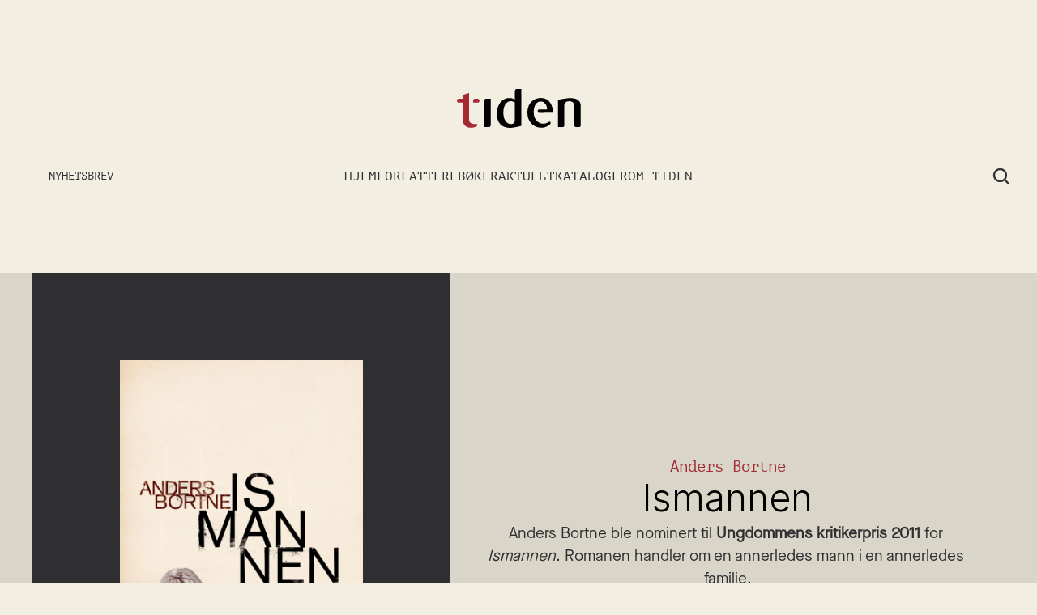

--- FILE ---
content_type: text/html
request_url: https://tiden.no/boeker/ismannen
body_size: 31230
content:
<!doctype html>
<!-- Made in Framer · framer.com ✨ -->
<!-- Published Jan 19, 2026, 2:26 PM UTC -->
<html lang="nb-NO">
<head>
    <meta charset="utf-8">
    
    
    <script>try{if(localStorage.get("__framer_force_showing_editorbar_since")){const n=document.createElement("link");n.rel = "modulepreload";n.href="https://framer.com/edit/init.mjs";document.head.appendChild(n)}}catch(e){}</script>
    <!-- Start of headStart -->
    
    <!-- End of headStart -->
    <meta name="viewport" content="width=device-width">
    <meta name="generator" content="Framer 842b0c0">
    <title>Ismannen | Tiden</title>
    <meta name="description" content="Tiden Norsk Forlag">
    <meta name="framer-search-index" content="https://framerusercontent.com/sites/2kfCz0g5dVAaQtRY4czFe5/searchIndex-xqDXcUGNEZTB.json">
    <meta name="framer-search-index-fallback" content="https://framerusercontent.com/sites/2kfCz0g5dVAaQtRY4czFe5/searchIndex-FF3PAO69J6iW.json">
    <link href="https://framerusercontent.com/images/9USsYJnHkbNtiqKzeyM9MBmpFD8.png" rel="icon" media="(prefers-color-scheme: light)">
    <link href="https://framerusercontent.com/images/9USsYJnHkbNtiqKzeyM9MBmpFD8.png" rel="icon" media="(prefers-color-scheme: dark)">
    <!-- Open Graph / Facebook -->
    <meta property="og:type" content="website">
    <meta property="og:title" content="Ismannen | Tiden">
    <meta property="og:description" content="Tiden Norsk Forlag">
    <meta property="og:image" content="https://framerusercontent.com/images/jUNW8NK3E9AunCH1jDb68f6KtNE.jpg?width=2249&amp;height=3543">
    <!-- Twitter -->
    <meta name="twitter:card" content="summary_large_image">
    <meta name="twitter:title" content="Ismannen | Tiden">
    <meta name="twitter:description" content="Tiden Norsk Forlag">
    <meta name="twitter:image" content="https://framerusercontent.com/images/jUNW8NK3E9AunCH1jDb68f6KtNE.jpg?width=2249&amp;height=3543">
    
    <style data-framer-font-css>/* cyrillic-ext */
@font-face {
  font-family: 'Source Serif 4';
  font-style: normal;
  font-weight: 400;
  font-display: swap;
  src: url(https://fonts.gstatic.com/s/sourceserif4/v14/vEFy2_tTDB4M7-auWDN0ahZJW3IX2ih5nk3AucvUHf6OAVIJmeUDygwjihdqnhZdDtwG.woff2) format('woff2');
  unicode-range: U+0460-052F, U+1C80-1C8A, U+20B4, U+2DE0-2DFF, U+A640-A69F, U+FE2E-FE2F;
}
/* cyrillic */
@font-face {
  font-family: 'Source Serif 4';
  font-style: normal;
  font-weight: 400;
  font-display: swap;
  src: url(https://fonts.gstatic.com/s/sourceserif4/v14/vEFy2_tTDB4M7-auWDN0ahZJW3IX2ih5nk3AucvUHf6OAVIJmeUDygwjihdqnh9dDtwG.woff2) format('woff2');
  unicode-range: U+0301, U+0400-045F, U+0490-0491, U+04B0-04B1, U+2116;
}
/* greek */
@font-face {
  font-family: 'Source Serif 4';
  font-style: normal;
  font-weight: 400;
  font-display: swap;
  src: url(https://fonts.gstatic.com/s/sourceserif4/v14/vEFy2_tTDB4M7-auWDN0ahZJW3IX2ih5nk3AucvUHf6OAVIJmeUDygwjihdqnhhdDtwG.woff2) format('woff2');
  unicode-range: U+0370-0377, U+037A-037F, U+0384-038A, U+038C, U+038E-03A1, U+03A3-03FF;
}
/* vietnamese */
@font-face {
  font-family: 'Source Serif 4';
  font-style: normal;
  font-weight: 400;
  font-display: swap;
  src: url(https://fonts.gstatic.com/s/sourceserif4/v14/vEFy2_tTDB4M7-auWDN0ahZJW3IX2ih5nk3AucvUHf6OAVIJmeUDygwjihdqnhRdDtwG.woff2) format('woff2');
  unicode-range: U+0102-0103, U+0110-0111, U+0128-0129, U+0168-0169, U+01A0-01A1, U+01AF-01B0, U+0300-0301, U+0303-0304, U+0308-0309, U+0323, U+0329, U+1EA0-1EF9, U+20AB;
}
/* latin-ext */
@font-face {
  font-family: 'Source Serif 4';
  font-style: normal;
  font-weight: 400;
  font-display: swap;
  src: url(https://fonts.gstatic.com/s/sourceserif4/v14/vEFy2_tTDB4M7-auWDN0ahZJW3IX2ih5nk3AucvUHf6OAVIJmeUDygwjihdqnhVdDtwG.woff2) format('woff2');
  unicode-range: U+0100-02BA, U+02BD-02C5, U+02C7-02CC, U+02CE-02D7, U+02DD-02FF, U+0304, U+0308, U+0329, U+1D00-1DBF, U+1E00-1E9F, U+1EF2-1EFF, U+2020, U+20A0-20AB, U+20AD-20C0, U+2113, U+2C60-2C7F, U+A720-A7FF;
}
/* latin */
@font-face {
  font-family: 'Source Serif 4';
  font-style: normal;
  font-weight: 400;
  font-display: swap;
  src: url(https://fonts.gstatic.com/s/sourceserif4/v14/vEFy2_tTDB4M7-auWDN0ahZJW3IX2ih5nk3AucvUHf6OAVIJmeUDygwjihdqnhtdDg.woff2) format('woff2');
  unicode-range: U+0000-00FF, U+0131, U+0152-0153, U+02BB-02BC, U+02C6, U+02DA, U+02DC, U+0304, U+0308, U+0329, U+2000-206F, U+20AC, U+2122, U+2191, U+2193, U+2212, U+2215, U+FEFF, U+FFFD;
}
/* cyrillic-ext */
@font-face {
  font-family: 'PT Mono';
  font-style: normal;
  font-weight: 400;
  src: url(https://fonts.gstatic.com/s/ptmono/v14/9oRONYoBnWILk-9AnCIzM-Py.woff2) format('woff2');
  unicode-range: U+0460-052F, U+1C80-1C8A, U+20B4, U+2DE0-2DFF, U+A640-A69F, U+FE2E-FE2F;
}
/* cyrillic */
@font-face {
  font-family: 'PT Mono';
  font-style: normal;
  font-weight: 400;
  src: url(https://fonts.gstatic.com/s/ptmono/v14/9oRONYoBnWILk-9AnCszM-Py.woff2) format('woff2');
  unicode-range: U+0301, U+0400-045F, U+0490-0491, U+04B0-04B1, U+2116;
}
/* latin-ext */
@font-face {
  font-family: 'PT Mono';
  font-style: normal;
  font-weight: 400;
  src: url(https://fonts.gstatic.com/s/ptmono/v14/9oRONYoBnWILk-9AnCEzM-Py.woff2) format('woff2');
  unicode-range: U+0100-02BA, U+02BD-02C5, U+02C7-02CC, U+02CE-02D7, U+02DD-02FF, U+0304, U+0308, U+0329, U+1D00-1DBF, U+1E00-1E9F, U+1EF2-1EFF, U+2020, U+20A0-20AB, U+20AD-20C0, U+2113, U+2C60-2C7F, U+A720-A7FF;
}
/* latin */
@font-face {
  font-family: 'PT Mono';
  font-style: normal;
  font-weight: 400;
  src: url(https://fonts.gstatic.com/s/ptmono/v14/9oRONYoBnWILk-9AnC8zMw.woff2) format('woff2');
  unicode-range: U+0000-00FF, U+0131, U+0152-0153, U+02BB-02BC, U+02C6, U+02DA, U+02DC, U+0304, U+0308, U+0329, U+2000-206F, U+20AC, U+2122, U+2191, U+2193, U+2212, U+2215, U+FEFF, U+FFFD;
}

@font-face { font-family: "Maison Neue Book"; src: url("https://framerusercontent.com/assets/xPfamgBNnLfPCDMsw90EAU0d8.woff2"); font-display: swap }
@font-face { font-family: "Maison Neue Light"; src: url("https://framerusercontent.com/modules/assets/5IEot9ya8ZYLJDophDJGvzVk4uk~RBLnta_FQhkLVs6eHJvBtgyhhU9SF4MwauUxkSa0iBc.woff2"); font-display: swap }
@font-face { font-family: "Matter SQ TRIAL Light"; src: url("https://framerusercontent.com/modules/assets/Pm0j7yhz4DI8s4PdOlqjg2f3Is~Ml42tnuX707bneO3XlVXXfBmciBvZAqd1ugp6DZOqHA.woff2"); font-display: swap }
@font-face { font-family: "Maison Neue Light"; src: url("https://framerusercontent.com/assets/5IEot9ya8ZYLJDophDJGvzVk4uk.woff2"); font-display: swap; font-style: normal; font-weight: 300 }
@font-face { font-family: "Inter"; src: url("https://framerusercontent.com/assets/5vvr9Vy74if2I6bQbJvbw7SY1pQ.woff2"); font-display: swap; font-style: normal; font-weight: 400; unicode-range: U+0460-052F, U+1C80-1C88, U+20B4, U+2DE0-2DFF, U+A640-A69F, U+FE2E-FE2F }
@font-face { font-family: "Inter"; src: url("https://framerusercontent.com/assets/EOr0mi4hNtlgWNn9if640EZzXCo.woff2"); font-display: swap; font-style: normal; font-weight: 400; unicode-range: U+0301, U+0400-045F, U+0490-0491, U+04B0-04B1, U+2116 }
@font-face { font-family: "Inter"; src: url("https://framerusercontent.com/assets/Y9k9QrlZAqio88Klkmbd8VoMQc.woff2"); font-display: swap; font-style: normal; font-weight: 400; unicode-range: U+1F00-1FFF }
@font-face { font-family: "Inter"; src: url("https://framerusercontent.com/assets/OYrD2tBIBPvoJXiIHnLoOXnY9M.woff2"); font-display: swap; font-style: normal; font-weight: 400; unicode-range: U+0370-03FF }
@font-face { font-family: "Inter"; src: url("https://framerusercontent.com/assets/JeYwfuaPfZHQhEG8U5gtPDZ7WQ.woff2"); font-display: swap; font-style: normal; font-weight: 400; unicode-range: U+0100-024F, U+0259, U+1E00-1EFF, U+2020, U+20A0-20AB, U+20AD-20CF, U+2113, U+2C60-2C7F, U+A720-A7FF }
@font-face { font-family: "Inter"; src: url("https://framerusercontent.com/assets/vQyevYAyHtARFwPqUzQGpnDs.woff2"); font-display: swap; font-style: normal; font-weight: 400; unicode-range: U+0000-00FF, U+0131, U+0152-0153, U+02BB-02BC, U+02C6, U+02DA, U+02DC, U+2000-206F, U+2074, U+20AC, U+2122, U+2191, U+2193, U+2212, U+2215, U+FEFF, U+FFFD }
@font-face { font-family: "Inter"; src: url("https://framerusercontent.com/assets/b6Y37FthZeALduNqHicBT6FutY.woff2"); font-display: swap; font-style: normal; font-weight: 400; unicode-range: U+0102-0103, U+0110-0111, U+0128-0129, U+0168-0169, U+01A0-01A1, U+01AF-01B0, U+1EA0-1EF9, U+20AB }
@font-face { font-family: "Inter"; src: url("https://framerusercontent.com/assets/GrgcKwrN6d3Uz8EwcLHZxwEfC4.woff2"); font-display: swap; font-style: normal; font-weight: 400; unicode-range: U+0000-00FF, U+0131, U+0152-0153, U+02BB-02BC, U+02C6, U+02DA, U+02DC, U+2000-206F, U+2070, U+2074-207E, U+2080-208E, U+20AC, U+2122, U+2191, U+2193, U+2212, U+2215, U+FEFF, U+FFFD }
@font-face { font-family: "Inter"; src: url("https://framerusercontent.com/assets/NXxvFRoY5LDh3yCm7MEP2jqYk.woff2"); font-style: normal; font-weight: 100; unicode-range: U+0460-052F, U+1C80-1C88, U+20B4, U+2DE0-2DFF, U+A640-A69F, U+FE2E-FE2F }
@font-face { font-family: "Inter"; src: url("https://framerusercontent.com/assets/5CcgcVyoWSqO1THBiISd6oCog.woff2"); font-style: normal; font-weight: 100; unicode-range: U+0301, U+0400-045F, U+0490-0491, U+04B0-04B1, U+2116 }
@font-face { font-family: "Inter"; src: url("https://framerusercontent.com/assets/MF544SVCvk3yNpLIz3pwDXFZPKM.woff2"); font-style: normal; font-weight: 100; unicode-range: U+1F00-1FFF }
@font-face { font-family: "Inter"; src: url("https://framerusercontent.com/assets/TNtxudDBkAm2RXdtU3rvTBwoM.woff2"); font-style: normal; font-weight: 100; unicode-range: U+0370-03FF }
@font-face { font-family: "Inter"; src: url("https://framerusercontent.com/assets/fIabp4VN5z7iJ3lNOz9qfNeQHc.woff2"); font-style: normal; font-weight: 100; unicode-range: U+0100-024F, U+0259, U+1E00-1EFF, U+2020, U+20A0-20AB, U+20AD-20CF, U+2113, U+2C60-2C7F, U+A720-A7FF }
@font-face { font-family: "Inter"; src: url("https://framerusercontent.com/assets/8kSLqTnVCEtjx0nu8PxTD4Nh5UU.woff2"); font-style: normal; font-weight: 100; unicode-range: U+0000-00FF, U+0131, U+0152-0153, U+02BB-02BC, U+02C6, U+02DA, U+02DC, U+2000-206F, U+2070, U+2074-207E, U+2080-208E, U+20AC, U+2122, U+2191, U+2193, U+2212, U+2215, U+FEFF, U+FFFD }
@font-face { font-family: "Inter"; src: url("https://framerusercontent.com/assets/9iRSYClnXA0RMygyIn6yjjWXJw.woff2"); font-style: normal; font-weight: 100; unicode-range: U+0102-0103, U+0110-0111, U+0128-0129, U+0168-0169, U+01A0-01A1, U+01AF-01B0, U+1EA0-1EF9, U+20AB }
@font-face { font-family: "Inter"; src: url("https://framerusercontent.com/assets/MVhJhYeDWxeyqT939zMNyw9p8.woff2"); font-style: normal; font-weight: 200; unicode-range: U+0460-052F, U+1C80-1C88, U+20B4, U+2DE0-2DFF, U+A640-A69F, U+FE2E-FE2F }
@font-face { font-family: "Inter"; src: url("https://framerusercontent.com/assets/WXQXYfAQJIi2pCJACAfWWXfIDqI.woff2"); font-style: normal; font-weight: 200; unicode-range: U+0301, U+0400-045F, U+0490-0491, U+04B0-04B1, U+2116 }
@font-face { font-family: "Inter"; src: url("https://framerusercontent.com/assets/RJeJJARdrtNUtic58kOz7hIgBuE.woff2"); font-style: normal; font-weight: 200; unicode-range: U+1F00-1FFF }
@font-face { font-family: "Inter"; src: url("https://framerusercontent.com/assets/4hBRAuM02i3fsxYDzyNvt5Az2so.woff2"); font-style: normal; font-weight: 200; unicode-range: U+0370-03FF }
@font-face { font-family: "Inter"; src: url("https://framerusercontent.com/assets/fz1JbBffNGgK7BNUI1mmbFBlgA8.woff2"); font-style: normal; font-weight: 200; unicode-range: U+0100-024F, U+0259, U+1E00-1EFF, U+2020, U+20A0-20AB, U+20AD-20CF, U+2113, U+2C60-2C7F, U+A720-A7FF }
@font-face { font-family: "Inter"; src: url("https://framerusercontent.com/assets/Z4sGWU2OKBoXPWulb5P25vULA.woff2"); font-style: normal; font-weight: 200; unicode-range: U+0000-00FF, U+0131, U+0152-0153, U+02BB-02BC, U+02C6, U+02DA, U+02DC, U+2000-206F, U+2070, U+2074-207E, U+2080-208E, U+20AC, U+2122, U+2191, U+2193, U+2212, U+2215, U+FEFF, U+FFFD }
@font-face { font-family: "Inter"; src: url("https://framerusercontent.com/assets/eIZyQwIlHYR0mnMSneEDMtqBPgw.woff2"); font-style: normal; font-weight: 200; unicode-range: U+0102-0103, U+0110-0111, U+0128-0129, U+0168-0169, U+01A0-01A1, U+01AF-01B0, U+1EA0-1EF9, U+20AB }
@font-face { font-family: "Inter"; src: url("https://framerusercontent.com/assets/BkDpl4ghaqvMi1btKFyG2tdbec.woff2"); font-display: swap; font-style: normal; font-weight: 300; unicode-range: U+0460-052F, U+1C80-1C88, U+20B4, U+2DE0-2DFF, U+A640-A69F, U+FE2E-FE2F }
@font-face { font-family: "Inter"; src: url("https://framerusercontent.com/assets/zAMK70AQRFSShJgUiaR5IiIhgzk.woff2"); font-display: swap; font-style: normal; font-weight: 300; unicode-range: U+0301, U+0400-045F, U+0490-0491, U+04B0-04B1, U+2116 }
@font-face { font-family: "Inter"; src: url("https://framerusercontent.com/assets/IETjvc5qzUaRoaruDpPSwCUM8.woff2"); font-display: swap; font-style: normal; font-weight: 300; unicode-range: U+1F00-1FFF }
@font-face { font-family: "Inter"; src: url("https://framerusercontent.com/assets/oLCoaT3ioA0fHdJnWR9W6k7NY.woff2"); font-display: swap; font-style: normal; font-weight: 300; unicode-range: U+0370-03FF }
@font-face { font-family: "Inter"; src: url("https://framerusercontent.com/assets/Sj0PCHQSBjFmEp6NBWg6FNaKc.woff2"); font-display: swap; font-style: normal; font-weight: 300; unicode-range: U+0100-024F, U+0259, U+1E00-1EFF, U+2020, U+20A0-20AB, U+20AD-20CF, U+2113, U+2C60-2C7F, U+A720-A7FF }
@font-face { font-family: "Inter"; src: url("https://framerusercontent.com/assets/aqiiD4LUKkKzXdjGL5UzHq8bo5w.woff2"); font-display: swap; font-style: normal; font-weight: 300; unicode-range: U+0000-00FF, U+0131, U+0152-0153, U+02BB-02BC, U+02C6, U+02DA, U+02DC, U+2000-206F, U+2070, U+2074-207E, U+2080-208E, U+20AC, U+2122, U+2191, U+2193, U+2212, U+2215, U+FEFF, U+FFFD }
@font-face { font-family: "Inter"; src: url("https://framerusercontent.com/assets/H4TfENUY1rh8R9UaSD6vngjJP3M.woff2"); font-display: swap; font-style: normal; font-weight: 300; unicode-range: U+0102-0103, U+0110-0111, U+0128-0129, U+0168-0169, U+01A0-01A1, U+01AF-01B0, U+1EA0-1EF9, U+20AB }
@font-face { font-family: "Inter"; src: url("https://framerusercontent.com/assets/5A3Ce6C9YYmCjpQx9M4inSaKU.woff2"); font-display: swap; font-style: normal; font-weight: 500; unicode-range: U+0460-052F, U+1C80-1C88, U+20B4, U+2DE0-2DFF, U+A640-A69F, U+FE2E-FE2F }
@font-face { font-family: "Inter"; src: url("https://framerusercontent.com/assets/Qx95Xyt0Ka3SGhinnbXIGpEIyP4.woff2"); font-display: swap; font-style: normal; font-weight: 500; unicode-range: U+0301, U+0400-045F, U+0490-0491, U+04B0-04B1, U+2116 }
@font-face { font-family: "Inter"; src: url("https://framerusercontent.com/assets/6mJuEAguuIuMog10gGvH5d3cl8.woff2"); font-display: swap; font-style: normal; font-weight: 500; unicode-range: U+1F00-1FFF }
@font-face { font-family: "Inter"; src: url("https://framerusercontent.com/assets/xYYWaj7wCU5zSQH0eXvSaS19wo.woff2"); font-display: swap; font-style: normal; font-weight: 500; unicode-range: U+0370-03FF }
@font-face { font-family: "Inter"; src: url("https://framerusercontent.com/assets/otTaNuNpVK4RbdlT7zDDdKvQBA.woff2"); font-display: swap; font-style: normal; font-weight: 500; unicode-range: U+0100-024F, U+0259, U+1E00-1EFF, U+2020, U+20A0-20AB, U+20AD-20CF, U+2113, U+2C60-2C7F, U+A720-A7FF }
@font-face { font-family: "Inter"; src: url("https://framerusercontent.com/assets/UjlFhCnUjxhNfep4oYBPqnEssyo.woff2"); font-display: swap; font-style: normal; font-weight: 500; unicode-range: U+0000-00FF, U+0131, U+0152-0153, U+02BB-02BC, U+02C6, U+02DA, U+02DC, U+2000-206F, U+2070, U+2074-207E, U+2080-208E, U+20AC, U+2122, U+2191, U+2193, U+2212, U+2215, U+FEFF, U+FFFD }
@font-face { font-family: "Inter"; src: url("https://framerusercontent.com/assets/DolVirEGb34pEXEp8t8FQBSK4.woff2"); font-display: swap; font-style: normal; font-weight: 500; unicode-range: U+0102-0103, U+0110-0111, U+0128-0129, U+0168-0169, U+01A0-01A1, U+01AF-01B0, U+1EA0-1EF9, U+20AB }
@font-face { font-family: "Inter"; src: url("https://framerusercontent.com/assets/hyOgCu0Xnghbimh0pE8QTvtt2AU.woff2"); font-display: swap; font-style: normal; font-weight: 600; unicode-range: U+0460-052F, U+1C80-1C88, U+20B4, U+2DE0-2DFF, U+A640-A69F, U+FE2E-FE2F }
@font-face { font-family: "Inter"; src: url("https://framerusercontent.com/assets/NeGmSOXrPBfEFIy5YZeHq17LEDA.woff2"); font-display: swap; font-style: normal; font-weight: 600; unicode-range: U+0301, U+0400-045F, U+0490-0491, U+04B0-04B1, U+2116 }
@font-face { font-family: "Inter"; src: url("https://framerusercontent.com/assets/oYaAX5himiTPYuN8vLWnqBbfD2s.woff2"); font-display: swap; font-style: normal; font-weight: 600; unicode-range: U+1F00-1FFF }
@font-face { font-family: "Inter"; src: url("https://framerusercontent.com/assets/lEJLP4R0yuCaMCjSXYHtJw72M.woff2"); font-display: swap; font-style: normal; font-weight: 600; unicode-range: U+0370-03FF }
@font-face { font-family: "Inter"; src: url("https://framerusercontent.com/assets/cRJyLNuTJR5jbyKzGi33wU9cqIQ.woff2"); font-display: swap; font-style: normal; font-weight: 600; unicode-range: U+0100-024F, U+0259, U+1E00-1EFF, U+2020, U+20A0-20AB, U+20AD-20CF, U+2113, U+2C60-2C7F, U+A720-A7FF }
@font-face { font-family: "Inter"; src: url("https://framerusercontent.com/assets/yDtI2UI8XcEg1W2je9XPN3Noo.woff2"); font-display: swap; font-style: normal; font-weight: 600; unicode-range: U+0000-00FF, U+0131, U+0152-0153, U+02BB-02BC, U+02C6, U+02DA, U+02DC, U+2000-206F, U+2070, U+2074-207E, U+2080-208E, U+20AC, U+2122, U+2191, U+2193, U+2212, U+2215, U+FEFF, U+FFFD }
@font-face { font-family: "Inter"; src: url("https://framerusercontent.com/assets/A0Wcc7NgXMjUuFdquHDrIZpzZw0.woff2"); font-display: swap; font-style: normal; font-weight: 600; unicode-range: U+0102-0103, U+0110-0111, U+0128-0129, U+0168-0169, U+01A0-01A1, U+01AF-01B0, U+1EA0-1EF9, U+20AB }
@font-face { font-family: "Inter"; src: url("https://framerusercontent.com/assets/DpPBYI0sL4fYLgAkX8KXOPVt7c.woff2"); font-display: swap; font-style: normal; font-weight: 700; unicode-range: U+0460-052F, U+1C80-1C88, U+20B4, U+2DE0-2DFF, U+A640-A69F, U+FE2E-FE2F }
@font-face { font-family: "Inter"; src: url("https://framerusercontent.com/assets/4RAEQdEOrcnDkhHiiCbJOw92Lk.woff2"); font-display: swap; font-style: normal; font-weight: 700; unicode-range: U+0301, U+0400-045F, U+0490-0491, U+04B0-04B1, U+2116 }
@font-face { font-family: "Inter"; src: url("https://framerusercontent.com/assets/1K3W8DizY3v4emK8Mb08YHxTbs.woff2"); font-display: swap; font-style: normal; font-weight: 700; unicode-range: U+1F00-1FFF }
@font-face { font-family: "Inter"; src: url("https://framerusercontent.com/assets/tUSCtfYVM1I1IchuyCwz9gDdQ.woff2"); font-display: swap; font-style: normal; font-weight: 700; unicode-range: U+0370-03FF }
@font-face { font-family: "Inter"; src: url("https://framerusercontent.com/assets/VgYFWiwsAC5OYxAycRXXvhze58.woff2"); font-display: swap; font-style: normal; font-weight: 700; unicode-range: U+0100-024F, U+0259, U+1E00-1EFF, U+2020, U+20A0-20AB, U+20AD-20CF, U+2113, U+2C60-2C7F, U+A720-A7FF }
@font-face { font-family: "Inter"; src: url("https://framerusercontent.com/assets/syRNPWzAMIrcJ3wIlPIP43KjQs.woff2"); font-display: swap; font-style: normal; font-weight: 700; unicode-range: U+0000-00FF, U+0131, U+0152-0153, U+02BB-02BC, U+02C6, U+02DA, U+02DC, U+2000-206F, U+2070, U+2074-207E, U+2080-208E, U+20AC, U+2122, U+2191, U+2193, U+2212, U+2215, U+FEFF, U+FFFD }
@font-face { font-family: "Inter"; src: url("https://framerusercontent.com/assets/GIryZETIX4IFypco5pYZONKhJIo.woff2"); font-display: swap; font-style: normal; font-weight: 700; unicode-range: U+0102-0103, U+0110-0111, U+0128-0129, U+0168-0169, U+01A0-01A1, U+01AF-01B0, U+1EA0-1EF9, U+20AB }
@font-face { font-family: "Inter"; src: url("https://framerusercontent.com/assets/PONfPc6h4EPYwJliXQBmjVx7QxI.woff2"); font-display: swap; font-style: normal; font-weight: 800; unicode-range: U+0460-052F, U+1C80-1C88, U+20B4, U+2DE0-2DFF, U+A640-A69F, U+FE2E-FE2F }
@font-face { font-family: "Inter"; src: url("https://framerusercontent.com/assets/zsnJN7Z1wdzUvepJniD3rbvJIyU.woff2"); font-display: swap; font-style: normal; font-weight: 800; unicode-range: U+0301, U+0400-045F, U+0490-0491, U+04B0-04B1, U+2116 }
@font-face { font-family: "Inter"; src: url("https://framerusercontent.com/assets/UrzZBOy7RyJEWAZGduzOeHiHuY.woff2"); font-display: swap; font-style: normal; font-weight: 800; unicode-range: U+1F00-1FFF }
@font-face { font-family: "Inter"; src: url("https://framerusercontent.com/assets/996sR9SfSDuYELz8oHhDOcErkY.woff2"); font-display: swap; font-style: normal; font-weight: 800; unicode-range: U+0370-03FF }
@font-face { font-family: "Inter"; src: url("https://framerusercontent.com/assets/ftN1HpyPVJEoEb4q36SOrNdLXU.woff2"); font-display: swap; font-style: normal; font-weight: 800; unicode-range: U+0100-024F, U+0259, U+1E00-1EFF, U+2020, U+20A0-20AB, U+20AD-20CF, U+2113, U+2C60-2C7F, U+A720-A7FF }
@font-face { font-family: "Inter"; src: url("https://framerusercontent.com/assets/Mput0MSwESKlJ6TMz9MPDXhgrk.woff2"); font-display: swap; font-style: normal; font-weight: 800; unicode-range: U+0000-00FF, U+0131, U+0152-0153, U+02BB-02BC, U+02C6, U+02DA, U+02DC, U+2000-206F, U+2070, U+2074-207E, U+2080-208E, U+20AC, U+2122, U+2191, U+2193, U+2212, U+2215, U+FEFF, U+FFFD }
@font-face { font-family: "Inter"; src: url("https://framerusercontent.com/assets/JAur4lGGSGRGyrFi59JSIKqVgU.woff2"); font-display: swap; font-style: normal; font-weight: 800; unicode-range: U+0102-0103, U+0110-0111, U+0128-0129, U+0168-0169, U+01A0-01A1, U+01AF-01B0, U+1EA0-1EF9, U+20AB }
@font-face { font-family: "Inter"; src: url("https://framerusercontent.com/assets/mkY5Sgyq51ik0AMrSBwhm9DJg.woff2"); font-style: normal; font-weight: 900; unicode-range: U+0460-052F, U+1C80-1C88, U+20B4, U+2DE0-2DFF, U+A640-A69F, U+FE2E-FE2F }
@font-face { font-family: "Inter"; src: url("https://framerusercontent.com/assets/X5hj6qzcHUYv7h1390c8Rhm6550.woff2"); font-style: normal; font-weight: 900; unicode-range: U+0301, U+0400-045F, U+0490-0491, U+04B0-04B1, U+2116 }
@font-face { font-family: "Inter"; src: url("https://framerusercontent.com/assets/gQhNpS3tN86g8RcVKYUUaKt2oMQ.woff2"); font-style: normal; font-weight: 900; unicode-range: U+1F00-1FFF }
@font-face { font-family: "Inter"; src: url("https://framerusercontent.com/assets/cugnVhSraaRyANCaUtI5FV17wk.woff2"); font-style: normal; font-weight: 900; unicode-range: U+0370-03FF }
@font-face { font-family: "Inter"; src: url("https://framerusercontent.com/assets/5HcVoGak8k5agFJSaKa4floXVu0.woff2"); font-style: normal; font-weight: 900; unicode-range: U+0100-024F, U+0259, U+1E00-1EFF, U+2020, U+20A0-20AB, U+20AD-20CF, U+2113, U+2C60-2C7F, U+A720-A7FF }
@font-face { font-family: "Inter"; src: url("https://framerusercontent.com/assets/rZ5DdENNqIdFTIyQQiP5isO7M.woff2"); font-style: normal; font-weight: 900; unicode-range: U+0000-00FF, U+0131, U+0152-0153, U+02BB-02BC, U+02C6, U+02DA, U+02DC, U+2000-206F, U+2070, U+2074-207E, U+2080-208E, U+20AC, U+2122, U+2191, U+2193, U+2212, U+2215, U+FEFF, U+FFFD }
@font-face { font-family: "Inter"; src: url("https://framerusercontent.com/assets/P2Bw01CtL0b9wqygO0sSVogWbo.woff2"); font-style: normal; font-weight: 900; unicode-range: U+0102-0103, U+0110-0111, U+0128-0129, U+0168-0169, U+01A0-01A1, U+01AF-01B0, U+1EA0-1EF9, U+20AB }
@font-face { font-family: "Inter"; src: url("https://framerusercontent.com/assets/YJsHMqeEm0oDHuxRTVCwg5eZuo.woff2"); font-style: italic; font-weight: 100; unicode-range: U+0460-052F, U+1C80-1C88, U+20B4, U+2DE0-2DFF, U+A640-A69F, U+FE2E-FE2F }
@font-face { font-family: "Inter"; src: url("https://framerusercontent.com/assets/oJJMyJlDykMObEyb5VexHSxd24.woff2"); font-style: italic; font-weight: 100; unicode-range: U+0301, U+0400-045F, U+0490-0491, U+04B0-04B1, U+2116 }
@font-face { font-family: "Inter"; src: url("https://framerusercontent.com/assets/IpeaX0WzLaonj68howNZg4SJJaY.woff2"); font-style: italic; font-weight: 100; unicode-range: U+1F00-1FFF }
@font-face { font-family: "Inter"; src: url("https://framerusercontent.com/assets/KCj1bV3vDXY5OLHttTeRYcu9J8.woff2"); font-style: italic; font-weight: 100; unicode-range: U+0370-03FF }
@font-face { font-family: "Inter"; src: url("https://framerusercontent.com/assets/biaVHhOprxbHaR3dIP7Z8cYurHg.woff2"); font-style: italic; font-weight: 100; unicode-range: U+0100-024F, U+0259, U+1E00-1EFF, U+2020, U+20A0-20AB, U+20AD-20CF, U+2113, U+2C60-2C7F, U+A720-A7FF }
@font-face { font-family: "Inter"; src: url("https://framerusercontent.com/assets/3on0VNjjmogkq1f9ziKFcrY72MI.woff2"); font-style: italic; font-weight: 100; unicode-range: U+0000-00FF, U+0131, U+0152-0153, U+02BB-02BC, U+02C6, U+02DA, U+02DC, U+2000-206F, U+2070, U+2074-207E, U+2080-208E, U+20AC, U+2122, U+2191, U+2193, U+2212, U+2215, U+FEFF, U+FFFD }
@font-face { font-family: "Inter"; src: url("https://framerusercontent.com/assets/gNa011yWpVpNFgUhhSlDX8nUiPQ.woff2"); font-style: italic; font-weight: 100; unicode-range: U+0102-0103, U+0110-0111, U+0128-0129, U+0168-0169, U+01A0-01A1, U+01AF-01B0, U+1EA0-1EF9, U+20AB }
@font-face { font-family: "Inter"; src: url("https://framerusercontent.com/assets/vpq17U0WM26sBGHgq9jnrUmUf8.woff2"); font-style: italic; font-weight: 200; unicode-range: U+0460-052F, U+1C80-1C88, U+20B4, U+2DE0-2DFF, U+A640-A69F, U+FE2E-FE2F }
@font-face { font-family: "Inter"; src: url("https://framerusercontent.com/assets/bNYh7lNMEpOegeRYAtyGel1WqBE.woff2"); font-style: italic; font-weight: 200; unicode-range: U+0301, U+0400-045F, U+0490-0491, U+04B0-04B1, U+2116 }
@font-face { font-family: "Inter"; src: url("https://framerusercontent.com/assets/FBzcXZYmdulcZC0z278U6o0cw.woff2"); font-style: italic; font-weight: 200; unicode-range: U+1F00-1FFF }
@font-face { font-family: "Inter"; src: url("https://framerusercontent.com/assets/ua60IRqWK94xCrq0SC639Hbsdjg.woff2"); font-style: italic; font-weight: 200; unicode-range: U+0370-03FF }
@font-face { font-family: "Inter"; src: url("https://framerusercontent.com/assets/Pd8gNPn2dSCh4FyjWFw9PJysoQ.woff2"); font-style: italic; font-weight: 200; unicode-range: U+0100-024F, U+0259, U+1E00-1EFF, U+2020, U+20A0-20AB, U+20AD-20CF, U+2113, U+2C60-2C7F, U+A720-A7FF }
@font-face { font-family: "Inter"; src: url("https://framerusercontent.com/assets/6OdIurwS6YHsVW2i5fR5CKn0gg.woff2"); font-style: italic; font-weight: 200; unicode-range: U+0000-00FF, U+0131, U+0152-0153, U+02BB-02BC, U+02C6, U+02DA, U+02DC, U+2000-206F, U+2070, U+2074-207E, U+2080-208E, U+20AC, U+2122, U+2191, U+2193, U+2212, U+2215, U+FEFF, U+FFFD }
@font-face { font-family: "Inter"; src: url("https://framerusercontent.com/assets/DtVQjTG8OGGKnwKYrMHRZVCyo.woff2"); font-style: italic; font-weight: 200; unicode-range: U+0102-0103, U+0110-0111, U+0128-0129, U+0168-0169, U+01A0-01A1, U+01AF-01B0, U+1EA0-1EF9, U+20AB }
@font-face { font-family: "Inter"; src: url("https://framerusercontent.com/assets/YYB6GZmCWnZq3RWZOghuZIOxQY.woff2"); font-display: swap; font-style: italic; font-weight: 300; unicode-range: U+0460-052F, U+1C80-1C88, U+20B4, U+2DE0-2DFF, U+A640-A69F, U+FE2E-FE2F }
@font-face { font-family: "Inter"; src: url("https://framerusercontent.com/assets/miJTzODdiyIr3tRo9KEoqXXk2PM.woff2"); font-display: swap; font-style: italic; font-weight: 300; unicode-range: U+0301, U+0400-045F, U+0490-0491, U+04B0-04B1, U+2116 }
@font-face { font-family: "Inter"; src: url("https://framerusercontent.com/assets/6ZMhcggRFfEfbf7lncCpaUbA.woff2"); font-display: swap; font-style: italic; font-weight: 300; unicode-range: U+1F00-1FFF }
@font-face { font-family: "Inter"; src: url("https://framerusercontent.com/assets/8sCN6PGUr4I8q5hC5twAXfcwqV0.woff2"); font-display: swap; font-style: italic; font-weight: 300; unicode-range: U+0370-03FF }
@font-face { font-family: "Inter"; src: url("https://framerusercontent.com/assets/aUYDUTztS7anQw5JuwCncXeLOBY.woff2"); font-display: swap; font-style: italic; font-weight: 300; unicode-range: U+0100-024F, U+0259, U+1E00-1EFF, U+2020, U+20A0-20AB, U+20AD-20CF, U+2113, U+2C60-2C7F, U+A720-A7FF }
@font-face { font-family: "Inter"; src: url("https://framerusercontent.com/assets/8mwKwShtYEXIZ5diRBT74yn9jdQ.woff2"); font-display: swap; font-style: italic; font-weight: 300; unicode-range: U+0000-00FF, U+0131, U+0152-0153, U+02BB-02BC, U+02C6, U+02DA, U+02DC, U+2000-206F, U+2070, U+2074-207E, U+2080-208E, U+20AC, U+2122, U+2191, U+2193, U+2212, U+2215, U+FEFF, U+FFFD }
@font-face { font-family: "Inter"; src: url("https://framerusercontent.com/assets/yDiPvYxioBHsicnYxpPW35WQmx8.woff2"); font-display: swap; font-style: italic; font-weight: 300; unicode-range: U+0102-0103, U+0110-0111, U+0128-0129, U+0168-0169, U+01A0-01A1, U+01AF-01B0, U+1EA0-1EF9, U+20AB }
@font-face { font-family: "Inter"; src: url("https://framerusercontent.com/assets/CfMzU8w2e7tHgF4T4rATMPuWosA.woff2"); font-display: swap; font-style: italic; font-weight: 400; unicode-range: U+0460-052F, U+1C80-1C88, U+20B4, U+2DE0-2DFF, U+A640-A69F, U+FE2E-FE2F }
@font-face { font-family: "Inter"; src: url("https://framerusercontent.com/assets/867QObYax8ANsfX4TGEVU9YiCM.woff2"); font-display: swap; font-style: italic; font-weight: 400; unicode-range: U+0301, U+0400-045F, U+0490-0491, U+04B0-04B1, U+2116 }
@font-face { font-family: "Inter"; src: url("https://framerusercontent.com/assets/Oyn2ZbENFdnW7mt2Lzjk1h9Zb9k.woff2"); font-display: swap; font-style: italic; font-weight: 400; unicode-range: U+1F00-1FFF }
@font-face { font-family: "Inter"; src: url("https://framerusercontent.com/assets/cdAe8hgZ1cMyLu9g005pAW3xMo.woff2"); font-display: swap; font-style: italic; font-weight: 400; unicode-range: U+0370-03FF }
@font-face { font-family: "Inter"; src: url("https://framerusercontent.com/assets/DOfvtmE1UplCq161m6Hj8CSQYg.woff2"); font-display: swap; font-style: italic; font-weight: 400; unicode-range: U+0100-024F, U+0259, U+1E00-1EFF, U+2020, U+20A0-20AB, U+20AD-20CF, U+2113, U+2C60-2C7F, U+A720-A7FF }
@font-face { font-family: "Inter"; src: url("https://framerusercontent.com/assets/pKRFNWFoZl77qYCAIp84lN1h944.woff2"); font-display: swap; font-style: italic; font-weight: 400; unicode-range: U+0000-00FF, U+0131, U+0152-0153, U+02BB-02BC, U+02C6, U+02DA, U+02DC, U+2000-206F, U+2070, U+2074-207E, U+2080-208E, U+20AC, U+2122, U+2191, U+2193, U+2212, U+2215, U+FEFF, U+FFFD }
@font-face { font-family: "Inter"; src: url("https://framerusercontent.com/assets/tKtBcDnBMevsEEJKdNGhhkLzYo.woff2"); font-display: swap; font-style: italic; font-weight: 400; unicode-range: U+0102-0103, U+0110-0111, U+0128-0129, U+0168-0169, U+01A0-01A1, U+01AF-01B0, U+1EA0-1EF9, U+20AB }
@font-face { font-family: "Inter"; src: url("https://framerusercontent.com/assets/khkJkwSL66WFg8SX6Wa726c.woff2"); font-display: swap; font-style: italic; font-weight: 500; unicode-range: U+0460-052F, U+1C80-1C88, U+20B4, U+2DE0-2DFF, U+A640-A69F, U+FE2E-FE2F }
@font-face { font-family: "Inter"; src: url("https://framerusercontent.com/assets/0E7IMbDzcGABpBwwqNEt60wU0w.woff2"); font-display: swap; font-style: italic; font-weight: 500; unicode-range: U+0301, U+0400-045F, U+0490-0491, U+04B0-04B1, U+2116 }
@font-face { font-family: "Inter"; src: url("https://framerusercontent.com/assets/NTJ0nQgIF0gcDelS14zQ9NR9Q.woff2"); font-display: swap; font-style: italic; font-weight: 500; unicode-range: U+1F00-1FFF }
@font-face { font-family: "Inter"; src: url("https://framerusercontent.com/assets/QrcNhgEPfRl0LS8qz5Ln8olanl8.woff2"); font-display: swap; font-style: italic; font-weight: 500; unicode-range: U+0370-03FF }
@font-face { font-family: "Inter"; src: url("https://framerusercontent.com/assets/JEXmejW8mXOYMtt0hyRg811kHac.woff2"); font-display: swap; font-style: italic; font-weight: 500; unicode-range: U+0100-024F, U+0259, U+1E00-1EFF, U+2020, U+20A0-20AB, U+20AD-20CF, U+2113, U+2C60-2C7F, U+A720-A7FF }
@font-face { font-family: "Inter"; src: url("https://framerusercontent.com/assets/Bo5CNzBv77CafbxOtKIkpw9egw.woff2"); font-display: swap; font-style: italic; font-weight: 500; unicode-range: U+0000-00FF, U+0131, U+0152-0153, U+02BB-02BC, U+02C6, U+02DA, U+02DC, U+2000-206F, U+2070, U+2074-207E, U+2080-208E, U+20AC, U+2122, U+2191, U+2193, U+2212, U+2215, U+FEFF, U+FFFD }
@font-face { font-family: "Inter"; src: url("https://framerusercontent.com/assets/uy9s0iWuxiNnVt8EpTI3gzohpwo.woff2"); font-display: swap; font-style: italic; font-weight: 500; unicode-range: U+0102-0103, U+0110-0111, U+0128-0129, U+0168-0169, U+01A0-01A1, U+01AF-01B0, U+1EA0-1EF9, U+20AB }
@font-face { font-family: "Inter"; src: url("https://framerusercontent.com/assets/vxBnBhH8768IFAXAb4Qf6wQHKs.woff2"); font-display: swap; font-style: italic; font-weight: 600; unicode-range: U+0460-052F, U+1C80-1C88, U+20B4, U+2DE0-2DFF, U+A640-A69F, U+FE2E-FE2F }
@font-face { font-family: "Inter"; src: url("https://framerusercontent.com/assets/zSsEuoJdh8mcFVk976C05ZfQr8.woff2"); font-display: swap; font-style: italic; font-weight: 600; unicode-range: U+0301, U+0400-045F, U+0490-0491, U+04B0-04B1, U+2116 }
@font-face { font-family: "Inter"; src: url("https://framerusercontent.com/assets/b8ezwLrN7h2AUoPEENcsTMVJ0.woff2"); font-display: swap; font-style: italic; font-weight: 600; unicode-range: U+1F00-1FFF }
@font-face { font-family: "Inter"; src: url("https://framerusercontent.com/assets/mvNEIBLyHbscgHtwfsByjXUz3XY.woff2"); font-display: swap; font-style: italic; font-weight: 600; unicode-range: U+0370-03FF }
@font-face { font-family: "Inter"; src: url("https://framerusercontent.com/assets/6FI2EneKzM3qBy5foOZXey7coCA.woff2"); font-display: swap; font-style: italic; font-weight: 600; unicode-range: U+0100-024F, U+0259, U+1E00-1EFF, U+2020, U+20A0-20AB, U+20AD-20CF, U+2113, U+2C60-2C7F, U+A720-A7FF }
@font-face { font-family: "Inter"; src: url("https://framerusercontent.com/assets/fuyXZpVvOjq8NesCOfgirHCWyg.woff2"); font-display: swap; font-style: italic; font-weight: 600; unicode-range: U+0000-00FF, U+0131, U+0152-0153, U+02BB-02BC, U+02C6, U+02DA, U+02DC, U+2000-206F, U+2070, U+2074-207E, U+2080-208E, U+20AC, U+2122, U+2191, U+2193, U+2212, U+2215, U+FEFF, U+FFFD }
@font-face { font-family: "Inter"; src: url("https://framerusercontent.com/assets/NHHeAKJVP0ZWHk5YZnQQChIsBM.woff2"); font-display: swap; font-style: italic; font-weight: 600; unicode-range: U+0102-0103, U+0110-0111, U+0128-0129, U+0168-0169, U+01A0-01A1, U+01AF-01B0, U+1EA0-1EF9, U+20AB }
@font-face { font-family: "Inter"; src: url("https://framerusercontent.com/assets/H89BbHkbHDzlxZzxi8uPzTsp90.woff2"); font-display: swap; font-style: italic; font-weight: 700; unicode-range: U+0460-052F, U+1C80-1C88, U+20B4, U+2DE0-2DFF, U+A640-A69F, U+FE2E-FE2F }
@font-face { font-family: "Inter"; src: url("https://framerusercontent.com/assets/u6gJwDuwB143kpNK1T1MDKDWkMc.woff2"); font-display: swap; font-style: italic; font-weight: 700; unicode-range: U+0301, U+0400-045F, U+0490-0491, U+04B0-04B1, U+2116 }
@font-face { font-family: "Inter"; src: url("https://framerusercontent.com/assets/43sJ6MfOPh1LCJt46OvyDuSbA6o.woff2"); font-display: swap; font-style: italic; font-weight: 700; unicode-range: U+1F00-1FFF }
@font-face { font-family: "Inter"; src: url("https://framerusercontent.com/assets/wccHG0r4gBDAIRhfHiOlq6oEkqw.woff2"); font-display: swap; font-style: italic; font-weight: 700; unicode-range: U+0370-03FF }
@font-face { font-family: "Inter"; src: url("https://framerusercontent.com/assets/WZ367JPwf9bRW6LdTHN8rXgSjw.woff2"); font-display: swap; font-style: italic; font-weight: 700; unicode-range: U+0100-024F, U+0259, U+1E00-1EFF, U+2020, U+20A0-20AB, U+20AD-20CF, U+2113, U+2C60-2C7F, U+A720-A7FF }
@font-face { font-family: "Inter"; src: url("https://framerusercontent.com/assets/ia3uin3hQWqDrVloC1zEtYHWw.woff2"); font-display: swap; font-style: italic; font-weight: 700; unicode-range: U+0000-00FF, U+0131, U+0152-0153, U+02BB-02BC, U+02C6, U+02DA, U+02DC, U+2000-206F, U+2070, U+2074-207E, U+2080-208E, U+20AC, U+2122, U+2191, U+2193, U+2212, U+2215, U+FEFF, U+FFFD }
@font-face { font-family: "Inter"; src: url("https://framerusercontent.com/assets/2A4Xx7CngadFGlVV4xrO06OBHY.woff2"); font-display: swap; font-style: italic; font-weight: 700; unicode-range: U+0102-0103, U+0110-0111, U+0128-0129, U+0168-0169, U+01A0-01A1, U+01AF-01B0, U+1EA0-1EF9, U+20AB }
@font-face { font-family: "Inter"; src: url("https://framerusercontent.com/assets/if4nAQEfO1l3iBiurvlUSTaMA.woff2"); font-display: swap; font-style: italic; font-weight: 800; unicode-range: U+0460-052F, U+1C80-1C88, U+20B4, U+2DE0-2DFF, U+A640-A69F, U+FE2E-FE2F }
@font-face { font-family: "Inter"; src: url("https://framerusercontent.com/assets/GdJ7SQjcmkU1sz7lk5lMpKUlKY.woff2"); font-display: swap; font-style: italic; font-weight: 800; unicode-range: U+0301, U+0400-045F, U+0490-0491, U+04B0-04B1, U+2116 }
@font-face { font-family: "Inter"; src: url("https://framerusercontent.com/assets/sOA6LVskcCqlqggyjIZe0Zh39UQ.woff2"); font-display: swap; font-style: italic; font-weight: 800; unicode-range: U+1F00-1FFF }
@font-face { font-family: "Inter"; src: url("https://framerusercontent.com/assets/zUCSsMbWBcHOQoATrhsPVigkc.woff2"); font-display: swap; font-style: italic; font-weight: 800; unicode-range: U+0370-03FF }
@font-face { font-family: "Inter"; src: url("https://framerusercontent.com/assets/6eYp9yIAUvPZY7o0yfI4e2OP6g.woff2"); font-display: swap; font-style: italic; font-weight: 800; unicode-range: U+0100-024F, U+0259, U+1E00-1EFF, U+2020, U+20A0-20AB, U+20AD-20CF, U+2113, U+2C60-2C7F, U+A720-A7FF }
@font-face { font-family: "Inter"; src: url("https://framerusercontent.com/assets/8AYN209PzikkmqPEbOGJlpgu6M.woff2"); font-display: swap; font-style: italic; font-weight: 800; unicode-range: U+0000-00FF, U+0131, U+0152-0153, U+02BB-02BC, U+02C6, U+02DA, U+02DC, U+2000-206F, U+2070, U+2074-207E, U+2080-208E, U+20AC, U+2122, U+2191, U+2193, U+2212, U+2215, U+FEFF, U+FFFD }
@font-face { font-family: "Inter"; src: url("https://framerusercontent.com/assets/L9nHaKi7ULzGWchEehsfwttxOwM.woff2"); font-display: swap; font-style: italic; font-weight: 800; unicode-range: U+0102-0103, U+0110-0111, U+0128-0129, U+0168-0169, U+01A0-01A1, U+01AF-01B0, U+1EA0-1EF9, U+20AB }
@font-face { font-family: "Inter"; src: url("https://framerusercontent.com/assets/05KsVHGDmqXSBXM4yRZ65P8i0s.woff2"); font-style: italic; font-weight: 900; unicode-range: U+0460-052F, U+1C80-1C88, U+20B4, U+2DE0-2DFF, U+A640-A69F, U+FE2E-FE2F }
@font-face { font-family: "Inter"; src: url("https://framerusercontent.com/assets/ky8ovPukK4dJ1Pxq74qGhOqCYI.woff2"); font-style: italic; font-weight: 900; unicode-range: U+0301, U+0400-045F, U+0490-0491, U+04B0-04B1, U+2116 }
@font-face { font-family: "Inter"; src: url("https://framerusercontent.com/assets/vvNSqIj42qeQ2bvCRBIWKHscrc.woff2"); font-style: italic; font-weight: 900; unicode-range: U+1F00-1FFF }
@font-face { font-family: "Inter"; src: url("https://framerusercontent.com/assets/3ZmXbBKToJifDV9gwcifVd1tEY.woff2"); font-style: italic; font-weight: 900; unicode-range: U+0370-03FF }
@font-face { font-family: "Inter"; src: url("https://framerusercontent.com/assets/FNfhX3dt4ChuLJq2PwdlxHO7PU.woff2"); font-style: italic; font-weight: 900; unicode-range: U+0100-024F, U+0259, U+1E00-1EFF, U+2020, U+20A0-20AB, U+20AD-20CF, U+2113, U+2C60-2C7F, U+A720-A7FF }
@font-face { font-family: "Inter"; src: url("https://framerusercontent.com/assets/gcnfba68tfm7qAyrWRCf9r34jg.woff2"); font-style: italic; font-weight: 900; unicode-range: U+0000-00FF, U+0131, U+0152-0153, U+02BB-02BC, U+02C6, U+02DA, U+02DC, U+2000-206F, U+2070, U+2074-207E, U+2080-208E, U+20AC, U+2122, U+2191, U+2193, U+2212, U+2215, U+FEFF, U+FFFD }
@font-face { font-family: "Inter"; src: url("https://framerusercontent.com/assets/efTfQcBJ53kM2pB1hezSZ3RDUFs.woff2"); font-style: italic; font-weight: 900; unicode-range: U+0102-0103, U+0110-0111, U+0128-0129, U+0168-0169, U+01A0-01A1, U+01AF-01B0, U+1EA0-1EF9, U+20AB }
@font-face { font-family: "Inter Variable"; src: url("https://framerusercontent.com/assets/mYcqTSergLb16PdbJJQMl9ebYm4.woff2"); font-display: swap; font-style: normal; font-weight: 400; unicode-range: U+0460-052F, U+1C80-1C88, U+20B4, U+2DE0-2DFF, U+A640-A69F, U+FE2E-FE2F }
@font-face { font-family: "Inter Variable"; src: url("https://framerusercontent.com/assets/ZRl8AlxwsX1m7xS1eJCiSPbztg.woff2"); font-display: swap; font-style: normal; font-weight: 400; unicode-range: U+0301, U+0400-045F, U+0490-0491, U+04B0-04B1, U+2116 }
@font-face { font-family: "Inter Variable"; src: url("https://framerusercontent.com/assets/nhSQpBRqFmXNUBY2p5SENQ8NplQ.woff2"); font-display: swap; font-style: normal; font-weight: 400; unicode-range: U+1F00-1FFF }
@font-face { font-family: "Inter Variable"; src: url("https://framerusercontent.com/assets/DYHjxG0qXjopUuruoacfl5SA.woff2"); font-display: swap; font-style: normal; font-weight: 400; unicode-range: U+0370-03FF }
@font-face { font-family: "Inter Variable"; src: url("https://framerusercontent.com/assets/s7NH6sl7w4NU984r5hcmo1tPSYo.woff2"); font-display: swap; font-style: normal; font-weight: 400; unicode-range: U+0100-024F, U+0259, U+1E00-1EFF, U+2020, U+20A0-20AB, U+20AD-20CF, U+2113, U+2C60-2C7F, U+A720-A7FF }
@font-face { font-family: "Inter Variable"; src: url("https://framerusercontent.com/assets/7lw0VWkeXrGYJT05oB3DsFy8BaY.woff2"); font-display: swap; font-style: normal; font-weight: 400; unicode-range: U+0000-00FF, U+0131, U+0152-0153, U+02BB-02BC, U+02C6, U+02DA, U+02DC, U+2000-206F, U+2070, U+2074-207E, U+2080-208E, U+20AC, U+2122, U+2191, U+2193, U+2212, U+2215, U+FEFF, U+FFFD }
@font-face { font-family: "Inter Variable"; src: url("https://framerusercontent.com/assets/wx5nfqEgOXnxuFaxB0Mn9OhmcZA.woff2"); font-display: swap; font-style: normal; font-weight: 400; unicode-range: U+0102-0103, U+0110-0111, U+0128-0129, U+0168-0169, U+01A0-01A1, U+01AF-01B0, U+1EA0-1EF9, U+20AB }
@font-face { font-family: "Inter Variable"; src: url("https://framerusercontent.com/assets/FMAZXZOvzvP9daUF2pk7jeNQE.woff2"); font-display: swap; font-style: italic; font-weight: 400; unicode-range: U+0460-052F, U+1C80-1C88, U+20B4, U+2DE0-2DFF, U+A640-A69F, U+FE2E-FE2F }
@font-face { font-family: "Inter Variable"; src: url("https://framerusercontent.com/assets/XRXDXcGEcHEhj5vRoCcaNzLUII.woff2"); font-display: swap; font-style: italic; font-weight: 400; unicode-range: U+0301, U+0400-045F, U+0490-0491, U+04B0-04B1, U+2116 }
@font-face { font-family: "Inter Variable"; src: url("https://framerusercontent.com/assets/WL8JiibS9vHU7Cb3NGaJKioRjQ.woff2"); font-display: swap; font-style: italic; font-weight: 400; unicode-range: U+1F00-1FFF }
@font-face { font-family: "Inter Variable"; src: url("https://framerusercontent.com/assets/LfqxQLLXCFxnUuZS8fkv9AT0uI.woff2"); font-display: swap; font-style: italic; font-weight: 400; unicode-range: U+0370-03FF }
@font-face { font-family: "Inter Variable"; src: url("https://framerusercontent.com/assets/3IqofWpyruZr7Qc3kaedPmw7o.woff2"); font-display: swap; font-style: italic; font-weight: 400; unicode-range: U+0100-024F, U+0259, U+1E00-1EFF, U+2020, U+20A0-20AB, U+20AD-20CF, U+2113, U+2C60-2C7F, U+A720-A7FF }
@font-face { font-family: "Inter Variable"; src: url("https://framerusercontent.com/assets/N9O1YBTY0ROZrE0GiMsoMSyPbQ.woff2"); font-display: swap; font-style: italic; font-weight: 400; unicode-range: U+0000-00FF, U+0131, U+0152-0153, U+02BB-02BC, U+02C6, U+02DA, U+02DC, U+2000-206F, U+2070, U+2074-207E, U+2080-208E, U+20AC, U+2122, U+2191, U+2193, U+2212, U+2215, U+FEFF, U+FFFD }
@font-face { font-family: "Inter Variable"; src: url("https://framerusercontent.com/assets/Qpek1Wzh1dJ3f8j88Vebg4yC92w.woff2"); font-display: swap; font-style: italic; font-weight: 400; unicode-range: U+0102-0103, U+0110-0111, U+0128-0129, U+0168-0169, U+01A0-01A1, U+01AF-01B0, U+1EA0-1EF9, U+20AB }
@font-face { font-family: "Inter Display"; src: url("https://framerusercontent.com/assets/2uIBiALfCHVpWbHqRMZutfT7giU.woff2"); font-display: swap; font-style: normal; font-weight: 400; unicode-range: U+0460-052F, U+1C80-1C88, U+20B4, U+2DE0-2DFF, U+A640-A69F, U+FE2E-FE2F }
@font-face { font-family: "Inter Display"; src: url("https://framerusercontent.com/assets/Zwfz6xbVe5pmcWRJRgBDHnMkOkI.woff2"); font-display: swap; font-style: normal; font-weight: 400; unicode-range: U+0301, U+0400-045F, U+0490-0491, U+04B0-04B1, U+2116 }
@font-face { font-family: "Inter Display"; src: url("https://framerusercontent.com/assets/U9LaDDmbRhzX3sB8g8glTy5feTE.woff2"); font-display: swap; font-style: normal; font-weight: 400; unicode-range: U+1F00-1FFF }
@font-face { font-family: "Inter Display"; src: url("https://framerusercontent.com/assets/tVew2LzXJ1t7QfxP1gdTIdj2o0g.woff2"); font-display: swap; font-style: normal; font-weight: 400; unicode-range: U+0370-03FF }
@font-face { font-family: "Inter Display"; src: url("https://framerusercontent.com/assets/DF7bjCRmStYPqSb945lAlMfCCVQ.woff2"); font-display: swap; font-style: normal; font-weight: 400; unicode-range: U+0100-024F, U+0259, U+1E00-1EFF, U+2020, U+20A0-20AB, U+20AD-20CF, U+2113, U+2C60-2C7F, U+A720-A7FF }
@font-face { font-family: "Inter Display"; src: url("https://framerusercontent.com/assets/bHYNJqzTyl2lqvmMiRRS6Y16Es.woff2"); font-display: swap; font-style: normal; font-weight: 400; unicode-range: U+0000-00FF, U+0131, U+0152-0153, U+02BB-02BC, U+02C6, U+02DA, U+02DC, U+2000-206F, U+2070, U+2074-207E, U+2080-208E, U+20AC, U+2122, U+2191, U+2193, U+2212, U+2215, U+FEFF, U+FFFD }
@font-face { font-family: "Inter Display"; src: url("https://framerusercontent.com/assets/vebZUMjGyKkYsfcY73iwWTzLNag.woff2"); font-display: swap; font-style: normal; font-weight: 400; unicode-range: U+0102-0103, U+0110-0111, U+0128-0129, U+0168-0169, U+01A0-01A1, U+01AF-01B0, U+1EA0-1EF9, U+20AB }
@font-face { font-family: "Inter Display"; src: url("https://framerusercontent.com/assets/Vu4RH4OOAYHIXg4LpXVzNVmbpY.woff2"); font-style: normal; font-weight: 100; unicode-range: U+0460-052F, U+1C80-1C88, U+20B4, U+2DE0-2DFF, U+A640-A69F, U+FE2E-FE2F }
@font-face { font-family: "Inter Display"; src: url("https://framerusercontent.com/assets/eOWZqb2nQ1SLbtYmcGBFYFSOE5U.woff2"); font-style: normal; font-weight: 100; unicode-range: U+0301, U+0400-045F, U+0490-0491, U+04B0-04B1, U+2116 }
@font-face { font-family: "Inter Display"; src: url("https://framerusercontent.com/assets/H0Z3dXk6VFBv9TPQedY7FZVVVQ.woff2"); font-style: normal; font-weight: 100; unicode-range: U+1F00-1FFF }
@font-face { font-family: "Inter Display"; src: url("https://framerusercontent.com/assets/sMud1BrfhejzYfhsGoUtjWdRb90.woff2"); font-style: normal; font-weight: 100; unicode-range: U+0370-03FF }
@font-face { font-family: "Inter Display"; src: url("https://framerusercontent.com/assets/SDel4nEmK9AyiBktaYZfYI9DrY.woff2"); font-style: normal; font-weight: 100; unicode-range: U+0100-024F, U+0259, U+1E00-1EFF, U+2020, U+20A0-20AB, U+20AD-20CF, U+2113, U+2C60-2C7F, U+A720-A7FF }
@font-face { font-family: "Inter Display"; src: url("https://framerusercontent.com/assets/GoWsxcsKZ1Hiy2Y8l40zBgNwYvo.woff2"); font-style: normal; font-weight: 100; unicode-range: U+0000-00FF, U+0131, U+0152-0153, U+02BB-02BC, U+02C6, U+02DA, U+02DC, U+2000-206F, U+2070, U+2074-207E, U+2080-208E, U+20AC, U+2122, U+2191, U+2193, U+2212, U+2215, U+FEFF, U+FFFD }
@font-face { font-family: "Inter Display"; src: url("https://framerusercontent.com/assets/iPDparXDXhfwSxmuiEXzr0b1vAU.woff2"); font-style: normal; font-weight: 100; unicode-range: U+0102-0103, U+0110-0111, U+0128-0129, U+0168-0169, U+01A0-01A1, U+01AF-01B0, U+1EA0-1EF9, U+20AB }
@font-face { font-family: "Inter Display"; src: url("https://framerusercontent.com/assets/kZK78sVb0ChIxwI4EF00ArQvpu0.woff2"); font-style: normal; font-weight: 200; unicode-range: U+0460-052F, U+1C80-1C88, U+20B4, U+2DE0-2DFF, U+A640-A69F, U+FE2E-FE2F }
@font-face { font-family: "Inter Display"; src: url("https://framerusercontent.com/assets/zLXnIInNs9VhCJZQ1B0FvHgtWDM.woff2"); font-style: normal; font-weight: 200; unicode-range: U+0301, U+0400-045F, U+0490-0491, U+04B0-04B1, U+2116 }
@font-face { font-family: "Inter Display"; src: url("https://framerusercontent.com/assets/yHa3FUh9QDCLkYGoHU44PsRbTI.woff2"); font-style: normal; font-weight: 200; unicode-range: U+1F00-1FFF }
@font-face { font-family: "Inter Display"; src: url("https://framerusercontent.com/assets/w3wwH92cnNPcZVAf63gAmGQW0k.woff2"); font-style: normal; font-weight: 200; unicode-range: U+0370-03FF }
@font-face { font-family: "Inter Display"; src: url("https://framerusercontent.com/assets/w9aHRXFhel7kScIgRMsPqEwE3AY.woff2"); font-style: normal; font-weight: 200; unicode-range: U+0100-024F, U+0259, U+1E00-1EFF, U+2020, U+20A0-20AB, U+20AD-20CF, U+2113, U+2C60-2C7F, U+A720-A7FF }
@font-face { font-family: "Inter Display"; src: url("https://framerusercontent.com/assets/t5RNiwIqoB2GvYhcdv6NPQF6kfk.woff2"); font-style: normal; font-weight: 200; unicode-range: U+0000-00FF, U+0131, U+0152-0153, U+02BB-02BC, U+02C6, U+02DA, U+02DC, U+2000-206F, U+2070, U+2074-207E, U+2080-208E, U+20AC, U+2122, U+2191, U+2193, U+2212, U+2215, U+FEFF, U+FFFD }
@font-face { font-family: "Inter Display"; src: url("https://framerusercontent.com/assets/eDNmF3DmGWYDX8NrhNZOl1SDyQ.woff2"); font-style: normal; font-weight: 200; unicode-range: U+0102-0103, U+0110-0111, U+0128-0129, U+0168-0169, U+01A0-01A1, U+01AF-01B0, U+1EA0-1EF9, U+20AB }
@font-face { font-family: "Inter Display"; src: url("https://framerusercontent.com/assets/MaMAn5Jp5gJg1z3VaLH65QwWPLc.woff2"); font-display: swap; font-style: normal; font-weight: 300; unicode-range: U+0460-052F, U+1C80-1C88, U+20B4, U+2DE0-2DFF, U+A640-A69F, U+FE2E-FE2F }
@font-face { font-family: "Inter Display"; src: url("https://framerusercontent.com/assets/fEqgEChcTaneQFxeugexHq7Bk.woff2"); font-display: swap; font-style: normal; font-weight: 300; unicode-range: U+0301, U+0400-045F, U+0490-0491, U+04B0-04B1, U+2116 }
@font-face { font-family: "Inter Display"; src: url("https://framerusercontent.com/assets/nL7d8Ph0ViwUQorApF89PoAagQI.woff2"); font-display: swap; font-style: normal; font-weight: 300; unicode-range: U+1F00-1FFF }
@font-face { font-family: "Inter Display"; src: url("https://framerusercontent.com/assets/YOHXUQlY1iC2t7qT4HeLSoBDtn4.woff2"); font-display: swap; font-style: normal; font-weight: 300; unicode-range: U+0370-03FF }
@font-face { font-family: "Inter Display"; src: url("https://framerusercontent.com/assets/TfzHIi6ZmZDuhnIFGcgM6Ipuim4.woff2"); font-display: swap; font-style: normal; font-weight: 300; unicode-range: U+0100-024F, U+0259, U+1E00-1EFF, U+2020, U+20A0-20AB, U+20AD-20CF, U+2113, U+2C60-2C7F, U+A720-A7FF }
@font-face { font-family: "Inter Display"; src: url("https://framerusercontent.com/assets/CnMzVKZxLPB68RITfNGUfLe65m4.woff2"); font-display: swap; font-style: normal; font-weight: 300; unicode-range: U+0000-00FF, U+0131, U+0152-0153, U+02BB-02BC, U+02C6, U+02DA, U+02DC, U+2000-206F, U+2070, U+2074-207E, U+2080-208E, U+20AC, U+2122, U+2191, U+2193, U+2212, U+2215, U+FEFF, U+FFFD }
@font-face { font-family: "Inter Display"; src: url("https://framerusercontent.com/assets/ub5XwqqEAMrXQz31ej6fNqbxnBc.woff2"); font-display: swap; font-style: normal; font-weight: 300; unicode-range: U+0102-0103, U+0110-0111, U+0128-0129, U+0168-0169, U+01A0-01A1, U+01AF-01B0, U+1EA0-1EF9, U+20AB }
@font-face { font-family: "Inter Display"; src: url("https://framerusercontent.com/assets/ePuN3mCjzajIHnyCdvKBFiZkyY0.woff2"); font-display: swap; font-style: normal; font-weight: 500; unicode-range: U+0460-052F, U+1C80-1C88, U+20B4, U+2DE0-2DFF, U+A640-A69F, U+FE2E-FE2F }
@font-face { font-family: "Inter Display"; src: url("https://framerusercontent.com/assets/V3j1L0o5vPFKe26Sw4HcpXCfHo.woff2"); font-display: swap; font-style: normal; font-weight: 500; unicode-range: U+0301, U+0400-045F, U+0490-0491, U+04B0-04B1, U+2116 }
@font-face { font-family: "Inter Display"; src: url("https://framerusercontent.com/assets/F3kdpd2N0cToWV5huaZjjgM.woff2"); font-display: swap; font-style: normal; font-weight: 500; unicode-range: U+1F00-1FFF }
@font-face { font-family: "Inter Display"; src: url("https://framerusercontent.com/assets/0iDmxkizU9goZoclqIqsV5rvETU.woff2"); font-display: swap; font-style: normal; font-weight: 500; unicode-range: U+0370-03FF }
@font-face { font-family: "Inter Display"; src: url("https://framerusercontent.com/assets/r0mv3NegmA0akcQsNFotG32Las.woff2"); font-display: swap; font-style: normal; font-weight: 500; unicode-range: U+0100-024F, U+0259, U+1E00-1EFF, U+2020, U+20A0-20AB, U+20AD-20CF, U+2113, U+2C60-2C7F, U+A720-A7FF }
@font-face { font-family: "Inter Display"; src: url("https://framerusercontent.com/assets/iwWTDc49ENF2tCHbqlNARXw6Ug.woff2"); font-display: swap; font-style: normal; font-weight: 500; unicode-range: U+0000-00FF, U+0131, U+0152-0153, U+02BB-02BC, U+02C6, U+02DA, U+02DC, U+2000-206F, U+2070, U+2074-207E, U+2080-208E, U+20AC, U+2122, U+2191, U+2193, U+2212, U+2215, U+FEFF, U+FFFD }
@font-face { font-family: "Inter Display"; src: url("https://framerusercontent.com/assets/Ii21jnSJkulBKsHHXKlapi7fv9w.woff2"); font-display: swap; font-style: normal; font-weight: 500; unicode-range: U+0102-0103, U+0110-0111, U+0128-0129, U+0168-0169, U+01A0-01A1, U+01AF-01B0, U+1EA0-1EF9, U+20AB }
@font-face { font-family: "Inter Display"; src: url("https://framerusercontent.com/assets/gazZKZuUEtvr9ULhdA4SprP0AZ0.woff2"); font-display: swap; font-style: normal; font-weight: 600; unicode-range: U+0460-052F, U+1C80-1C88, U+20B4, U+2DE0-2DFF, U+A640-A69F, U+FE2E-FE2F }
@font-face { font-family: "Inter Display"; src: url("https://framerusercontent.com/assets/pe8RoujoPxuTZhqoNzYqHX2MXA.woff2"); font-display: swap; font-style: normal; font-weight: 600; unicode-range: U+0301, U+0400-045F, U+0490-0491, U+04B0-04B1, U+2116 }
@font-face { font-family: "Inter Display"; src: url("https://framerusercontent.com/assets/teGhWnhH3bCqefKGsIsqFy3hK8.woff2"); font-display: swap; font-style: normal; font-weight: 600; unicode-range: U+1F00-1FFF }
@font-face { font-family: "Inter Display"; src: url("https://framerusercontent.com/assets/qQHxgTnEk6Czu1yW4xS82HQWFOk.woff2"); font-display: swap; font-style: normal; font-weight: 600; unicode-range: U+0370-03FF }
@font-face { font-family: "Inter Display"; src: url("https://framerusercontent.com/assets/MJ3N6lfN4iP5Um8rJGqLYl03tE.woff2"); font-display: swap; font-style: normal; font-weight: 600; unicode-range: U+0100-024F, U+0259, U+1E00-1EFF, U+2020, U+20A0-20AB, U+20AD-20CF, U+2113, U+2C60-2C7F, U+A720-A7FF }
@font-face { font-family: "Inter Display"; src: url("https://framerusercontent.com/assets/PfdOpgzFf7N2Uye9JX7xRKYTgSc.woff2"); font-display: swap; font-style: normal; font-weight: 600; unicode-range: U+0000-00FF, U+0131, U+0152-0153, U+02BB-02BC, U+02C6, U+02DA, U+02DC, U+2000-206F, U+2070, U+2074-207E, U+2080-208E, U+20AC, U+2122, U+2191, U+2193, U+2212, U+2215, U+FEFF, U+FFFD }
@font-face { font-family: "Inter Display"; src: url("https://framerusercontent.com/assets/0SEEmmWc3vovhaai4RlRQSWRrz0.woff2"); font-display: swap; font-style: normal; font-weight: 600; unicode-range: U+0102-0103, U+0110-0111, U+0128-0129, U+0168-0169, U+01A0-01A1, U+01AF-01B0, U+1EA0-1EF9, U+20AB }
@font-face { font-family: "Inter Display"; src: url("https://framerusercontent.com/assets/I11LrmuBDQZweplJ62KkVsklU5Y.woff2"); font-display: swap; font-style: normal; font-weight: 700; unicode-range: U+0460-052F, U+1C80-1C88, U+20B4, U+2DE0-2DFF, U+A640-A69F, U+FE2E-FE2F }
@font-face { font-family: "Inter Display"; src: url("https://framerusercontent.com/assets/UjFZPDy3qGuDktQM4q9CxhKfIa8.woff2"); font-display: swap; font-style: normal; font-weight: 700; unicode-range: U+0301, U+0400-045F, U+0490-0491, U+04B0-04B1, U+2116 }
@font-face { font-family: "Inter Display"; src: url("https://framerusercontent.com/assets/8exwVHJy2DhJ4N5prYlVMrEKmQ.woff2"); font-display: swap; font-style: normal; font-weight: 700; unicode-range: U+1F00-1FFF }
@font-face { font-family: "Inter Display"; src: url("https://framerusercontent.com/assets/UTeedEK21hO5jDxEUldzdScUqpg.woff2"); font-display: swap; font-style: normal; font-weight: 700; unicode-range: U+0370-03FF }
@font-face { font-family: "Inter Display"; src: url("https://framerusercontent.com/assets/Ig8B8nzy11hzIWEIYnkg91sofjo.woff2"); font-display: swap; font-style: normal; font-weight: 700; unicode-range: U+0100-024F, U+0259, U+1E00-1EFF, U+2020, U+20A0-20AB, U+20AD-20CF, U+2113, U+2C60-2C7F, U+A720-A7FF }
@font-face { font-family: "Inter Display"; src: url("https://framerusercontent.com/assets/qITWJ2WdG0wrgQPDb8lvnYnTXDg.woff2"); font-display: swap; font-style: normal; font-weight: 700; unicode-range: U+0000-00FF, U+0131, U+0152-0153, U+02BB-02BC, U+02C6, U+02DA, U+02DC, U+2000-206F, U+2070, U+2074-207E, U+2080-208E, U+20AC, U+2122, U+2191, U+2193, U+2212, U+2215, U+FEFF, U+FFFD }
@font-face { font-family: "Inter Display"; src: url("https://framerusercontent.com/assets/qctQFoJqJ9aIbRSIp0AhCQpFxn8.woff2"); font-display: swap; font-style: normal; font-weight: 700; unicode-range: U+0102-0103, U+0110-0111, U+0128-0129, U+0168-0169, U+01A0-01A1, U+01AF-01B0, U+1EA0-1EF9, U+20AB }
@font-face { font-family: "Inter Display"; src: url("https://framerusercontent.com/assets/RDJfWXA0aFdpD2OO2AJLBh2Z7E.woff2"); font-display: swap; font-style: normal; font-weight: 800; unicode-range: U+0460-052F, U+1C80-1C88, U+20B4, U+2DE0-2DFF, U+A640-A69F, U+FE2E-FE2F }
@font-face { font-family: "Inter Display"; src: url("https://framerusercontent.com/assets/e97VFGU1js4GGgvQCnvIiHpRf0.woff2"); font-display: swap; font-style: normal; font-weight: 800; unicode-range: U+0301, U+0400-045F, U+0490-0491, U+04B0-04B1, U+2116 }
@font-face { font-family: "Inter Display"; src: url("https://framerusercontent.com/assets/9WZaFuMg9OiQ7an8bugAJkUG04.woff2"); font-display: swap; font-style: normal; font-weight: 800; unicode-range: U+1F00-1FFF }
@font-face { font-family: "Inter Display"; src: url("https://framerusercontent.com/assets/Kc2pkIGjh9K7EmlGx2sorKHcJDw.woff2"); font-display: swap; font-style: normal; font-weight: 800; unicode-range: U+0370-03FF }
@font-face { font-family: "Inter Display"; src: url("https://framerusercontent.com/assets/pFve2DToKu0uyKsWs4NBTHpK7Vc.woff2"); font-display: swap; font-style: normal; font-weight: 800; unicode-range: U+0100-024F, U+0259, U+1E00-1EFF, U+2020, U+20A0-20AB, U+20AD-20CF, U+2113, U+2C60-2C7F, U+A720-A7FF }
@font-face { font-family: "Inter Display"; src: url("https://framerusercontent.com/assets/9Nu9BRcGkRrLnJCGqVdSUXJt2Ig.woff2"); font-display: swap; font-style: normal; font-weight: 800; unicode-range: U+0000-00FF, U+0131, U+0152-0153, U+02BB-02BC, U+02C6, U+02DA, U+02DC, U+2000-206F, U+2070, U+2074-207E, U+2080-208E, U+20AC, U+2122, U+2191, U+2193, U+2212, U+2215, U+FEFF, U+FFFD }
@font-face { font-family: "Inter Display"; src: url("https://framerusercontent.com/assets/4hhgqiTCDCCa8WhFmTB7QXODupk.woff2"); font-display: swap; font-style: normal; font-weight: 800; unicode-range: U+0102-0103, U+0110-0111, U+0128-0129, U+0168-0169, U+01A0-01A1, U+01AF-01B0, U+1EA0-1EF9, U+20AB }
@font-face { font-family: "Inter Display"; src: url("https://framerusercontent.com/assets/EZSFVoaPWKnZ6GuVk5dlS5pk.woff2"); font-style: normal; font-weight: 900; unicode-range: U+0460-052F, U+1C80-1C88, U+20B4, U+2DE0-2DFF, U+A640-A69F, U+FE2E-FE2F }
@font-face { font-family: "Inter Display"; src: url("https://framerusercontent.com/assets/TMYuLEOqLWgunxD5qCFeADEgk.woff2"); font-style: normal; font-weight: 900; unicode-range: U+0301, U+0400-045F, U+0490-0491, U+04B0-04B1, U+2116 }
@font-face { font-family: "Inter Display"; src: url("https://framerusercontent.com/assets/EL4v8OG6t2XwHSJLO1YF25DNiDw.woff2"); font-style: normal; font-weight: 900; unicode-range: U+1F00-1FFF }
@font-face { font-family: "Inter Display"; src: url("https://framerusercontent.com/assets/vSoBOmgqFUd0rVCgogjwL7jQI.woff2"); font-style: normal; font-weight: 900; unicode-range: U+0370-03FF }
@font-face { font-family: "Inter Display"; src: url("https://framerusercontent.com/assets/bIwBTbnyeAOa9wQIBagEdRDHXhE.woff2"); font-style: normal; font-weight: 900; unicode-range: U+0100-024F, U+0259, U+1E00-1EFF, U+2020, U+20A0-20AB, U+20AD-20CF, U+2113, U+2C60-2C7F, U+A720-A7FF }
@font-face { font-family: "Inter Display"; src: url("https://framerusercontent.com/assets/x8eJ5VkmPMHVhVbF0E8JYFJmwc.woff2"); font-style: normal; font-weight: 900; unicode-range: U+0000-00FF, U+0131, U+0152-0153, U+02BB-02BC, U+02C6, U+02DA, U+02DC, U+2000-206F, U+2070, U+2074-207E, U+2080-208E, U+20AC, U+2122, U+2191, U+2193, U+2212, U+2215, U+FEFF, U+FFFD }
@font-face { font-family: "Inter Display"; src: url("https://framerusercontent.com/assets/fmXYBApyDC604dR7g2aaACGvCk.woff2"); font-style: normal; font-weight: 900; unicode-range: U+0102-0103, U+0110-0111, U+0128-0129, U+0168-0169, U+01A0-01A1, U+01AF-01B0, U+1EA0-1EF9, U+20AB }
@font-face { font-family: "Inter Display"; src: url("https://framerusercontent.com/assets/fWaKVy6hRB8Z8aBaXHMiFEvPILU.woff2"); font-style: italic; font-weight: 100; unicode-range: U+0460-052F, U+1C80-1C88, U+20B4, U+2DE0-2DFF, U+A640-A69F, U+FE2E-FE2F }
@font-face { font-family: "Inter Display"; src: url("https://framerusercontent.com/assets/syX0favWwGMDkTs34aSUJp2FDg.woff2"); font-style: italic; font-weight: 100; unicode-range: U+0301, U+0400-045F, U+0490-0491, U+04B0-04B1, U+2116 }
@font-face { font-family: "Inter Display"; src: url("https://framerusercontent.com/assets/MRDnh8epalyri0qENYQVaYkjNjA.woff2"); font-style: italic; font-weight: 100; unicode-range: U+1F00-1FFF }
@font-face { font-family: "Inter Display"; src: url("https://framerusercontent.com/assets/dkR8k5Cze1rY2rQWCcFiLvNxm8M.woff2"); font-style: italic; font-weight: 100; unicode-range: U+0370-03FF }
@font-face { font-family: "Inter Display"; src: url("https://framerusercontent.com/assets/3RO0kKTqHkJmvsJcJAr5at0.woff2"); font-style: italic; font-weight: 100; unicode-range: U+0100-024F, U+0259, U+1E00-1EFF, U+2020, U+20A0-20AB, U+20AD-20CF, U+2113, U+2C60-2C7F, U+A720-A7FF }
@font-face { font-family: "Inter Display"; src: url("https://framerusercontent.com/assets/mKzAiDvphQ1qAmJcRwlQ0QOK3Dc.woff2"); font-style: italic; font-weight: 100; unicode-range: U+0000-00FF, U+0131, U+0152-0153, U+02BB-02BC, U+02C6, U+02DA, U+02DC, U+2000-206F, U+2070, U+2074-207E, U+2080-208E, U+20AC, U+2122, U+2191, U+2193, U+2212, U+2215, U+FEFF, U+FFFD }
@font-face { font-family: "Inter Display"; src: url("https://framerusercontent.com/assets/GSo3TkcX0SwmUNLnnUlsKhqgZI.woff2"); font-style: italic; font-weight: 100; unicode-range: U+0102-0103, U+0110-0111, U+0128-0129, U+0168-0169, U+01A0-01A1, U+01AF-01B0, U+1EA0-1EF9, U+20AB }
@font-face { font-family: "Inter Display"; src: url("https://framerusercontent.com/assets/7b925B3vAlG2atcrbV7LoSudp7c.woff2"); font-style: italic; font-weight: 200; unicode-range: U+0460-052F, U+1C80-1C88, U+20B4, U+2DE0-2DFF, U+A640-A69F, U+FE2E-FE2F }
@font-face { font-family: "Inter Display"; src: url("https://framerusercontent.com/assets/FuEG87bF2T2uEeI84KQYYAE9wA.woff2"); font-style: italic; font-weight: 200; unicode-range: U+0301, U+0400-045F, U+0490-0491, U+04B0-04B1, U+2116 }
@font-face { font-family: "Inter Display"; src: url("https://framerusercontent.com/assets/l72nQILmlFUAK8OXlvJB8Qybl2M.woff2"); font-style: italic; font-weight: 200; unicode-range: U+1F00-1FFF }
@font-face { font-family: "Inter Display"; src: url("https://framerusercontent.com/assets/PjAOIKsdFTryeYPWcKg4xHgWCTI.woff2"); font-style: italic; font-weight: 200; unicode-range: U+0370-03FF }
@font-face { font-family: "Inter Display"; src: url("https://framerusercontent.com/assets/5u1LyW8isA2RA3QfYvCc6TVeGSU.woff2"); font-style: italic; font-weight: 200; unicode-range: U+0100-024F, U+0259, U+1E00-1EFF, U+2020, U+20A0-20AB, U+20AD-20CF, U+2113, U+2C60-2C7F, U+A720-A7FF }
@font-face { font-family: "Inter Display"; src: url("https://framerusercontent.com/assets/OxW7bkxVYziGRnONbuXLAeuUEkQ.woff2"); font-style: italic; font-weight: 200; unicode-range: U+0000-00FF, U+0131, U+0152-0153, U+02BB-02BC, U+02C6, U+02DA, U+02DC, U+2000-206F, U+2070, U+2074-207E, U+2080-208E, U+20AC, U+2122, U+2191, U+2193, U+2212, U+2215, U+FEFF, U+FFFD }
@font-face { font-family: "Inter Display"; src: url("https://framerusercontent.com/assets/vFOa28RMJNgff4GnWLns8E8vGZw.woff2"); font-style: italic; font-weight: 200; unicode-range: U+0102-0103, U+0110-0111, U+0128-0129, U+0168-0169, U+01A0-01A1, U+01AF-01B0, U+1EA0-1EF9, U+20AB }
@font-face { font-family: "Inter Display"; src: url("https://framerusercontent.com/assets/JVGAsgKKXCCsDQ3MCrxIs5u1U.woff2"); font-display: swap; font-style: italic; font-weight: 300; unicode-range: U+0460-052F, U+1C80-1C88, U+20B4, U+2DE0-2DFF, U+A640-A69F, U+FE2E-FE2F }
@font-face { font-family: "Inter Display"; src: url("https://framerusercontent.com/assets/GeFYhvsobZhw8u0Xza2zCmC8Cw.woff2"); font-display: swap; font-style: italic; font-weight: 300; unicode-range: U+0301, U+0400-045F, U+0490-0491, U+04B0-04B1, U+2116 }
@font-face { font-family: "Inter Display"; src: url("https://framerusercontent.com/assets/8dxmIktsyEgZt0OloSu5gz6TgLI.woff2"); font-display: swap; font-style: italic; font-weight: 300; unicode-range: U+1F00-1FFF }
@font-face { font-family: "Inter Display"; src: url("https://framerusercontent.com/assets/f2kclCrwmFV8YeznrosrT3kcjE.woff2"); font-display: swap; font-style: italic; font-weight: 300; unicode-range: U+0370-03FF }
@font-face { font-family: "Inter Display"; src: url("https://framerusercontent.com/assets/HTPyW5jOpXfwIja9CrgNJUDriY4.woff2"); font-display: swap; font-style: italic; font-weight: 300; unicode-range: U+0100-024F, U+0259, U+1E00-1EFF, U+2020, U+20A0-20AB, U+20AD-20CF, U+2113, U+2C60-2C7F, U+A720-A7FF }
@font-face { font-family: "Inter Display"; src: url("https://framerusercontent.com/assets/raPlI8zqlyoXu4yBGiiecGg2dI.woff2"); font-display: swap; font-style: italic; font-weight: 300; unicode-range: U+0000-00FF, U+0131, U+0152-0153, U+02BB-02BC, U+02C6, U+02DA, U+02DC, U+2000-206F, U+2070, U+2074-207E, U+2080-208E, U+20AC, U+2122, U+2191, U+2193, U+2212, U+2215, U+FEFF, U+FFFD }
@font-face { font-family: "Inter Display"; src: url("https://framerusercontent.com/assets/xFtzow8wtMpaEQuIGgCbt25Qorg.woff2"); font-display: swap; font-style: italic; font-weight: 300; unicode-range: U+0102-0103, U+0110-0111, U+0128-0129, U+0168-0169, U+01A0-01A1, U+01AF-01B0, U+1EA0-1EF9, U+20AB }
@font-face { font-family: "Inter Display"; src: url("https://framerusercontent.com/assets/THWAFHoAcmqLMy81E8hCSdziVKA.woff2"); font-display: swap; font-style: italic; font-weight: 400; unicode-range: U+0460-052F, U+1C80-1C88, U+20B4, U+2DE0-2DFF, U+A640-A69F, U+FE2E-FE2F }
@font-face { font-family: "Inter Display"; src: url("https://framerusercontent.com/assets/sQxGYWDlRkDr0eOKqiNRl6g5rs.woff2"); font-display: swap; font-style: italic; font-weight: 400; unicode-range: U+0301, U+0400-045F, U+0490-0491, U+04B0-04B1, U+2116 }
@font-face { font-family: "Inter Display"; src: url("https://framerusercontent.com/assets/NNTAT1XAm8ZRkr824inYPkjNeL4.woff2"); font-display: swap; font-style: italic; font-weight: 400; unicode-range: U+1F00-1FFF }
@font-face { font-family: "Inter Display"; src: url("https://framerusercontent.com/assets/P2qr9PAWBt905929rHfxmneMUG0.woff2"); font-display: swap; font-style: italic; font-weight: 400; unicode-range: U+0370-03FF }
@font-face { font-family: "Inter Display"; src: url("https://framerusercontent.com/assets/2BmSa4TZZvFKAZg2DydxTbvKlTU.woff2"); font-display: swap; font-style: italic; font-weight: 400; unicode-range: U+0100-024F, U+0259, U+1E00-1EFF, U+2020, U+20A0-20AB, U+20AD-20CF, U+2113, U+2C60-2C7F, U+A720-A7FF }
@font-face { font-family: "Inter Display"; src: url("https://framerusercontent.com/assets/P0JCAnd2N1Q6qwTQohre3XmQ.woff2"); font-display: swap; font-style: italic; font-weight: 400; unicode-range: U+0000-00FF, U+0131, U+0152-0153, U+02BB-02BC, U+02C6, U+02DA, U+02DC, U+2000-206F, U+2070, U+2074-207E, U+2080-208E, U+20AC, U+2122, U+2191, U+2193, U+2212, U+2215, U+FEFF, U+FFFD }
@font-face { font-family: "Inter Display"; src: url("https://framerusercontent.com/assets/KMFW46iYsEZaUBwXbwPc9nQm71o.woff2"); font-display: swap; font-style: italic; font-weight: 400; unicode-range: U+0102-0103, U+0110-0111, U+0128-0129, U+0168-0169, U+01A0-01A1, U+01AF-01B0, U+1EA0-1EF9, U+20AB }
@font-face { font-family: "Inter Display"; src: url("https://framerusercontent.com/assets/A5P4nkYCJlLQxGxaS1lzG8PNSc.woff2"); font-display: swap; font-style: italic; font-weight: 500; unicode-range: U+0460-052F, U+1C80-1C88, U+20B4, U+2DE0-2DFF, U+A640-A69F, U+FE2E-FE2F }
@font-face { font-family: "Inter Display"; src: url("https://framerusercontent.com/assets/vuPfygr1n1zYxscvWgGI8hRf3LE.woff2"); font-display: swap; font-style: italic; font-weight: 500; unicode-range: U+0301, U+0400-045F, U+0490-0491, U+04B0-04B1, U+2116 }
@font-face { font-family: "Inter Display"; src: url("https://framerusercontent.com/assets/jplzYzqFHXreyADwk9yrkQlWQ.woff2"); font-display: swap; font-style: italic; font-weight: 500; unicode-range: U+1F00-1FFF }
@font-face { font-family: "Inter Display"; src: url("https://framerusercontent.com/assets/sSIKP2TfVPvfK7YVENPE5H87A.woff2"); font-display: swap; font-style: italic; font-weight: 500; unicode-range: U+0370-03FF }
@font-face { font-family: "Inter Display"; src: url("https://framerusercontent.com/assets/gawbeo7iEJSRZ4kcrh6YRrU8o.woff2"); font-display: swap; font-style: italic; font-weight: 500; unicode-range: U+0100-024F, U+0259, U+1E00-1EFF, U+2020, U+20A0-20AB, U+20AD-20CF, U+2113, U+2C60-2C7F, U+A720-A7FF }
@font-face { font-family: "Inter Display"; src: url("https://framerusercontent.com/assets/RkMAGv2iAm3rw7tZzs7FaZf0rM.woff2"); font-display: swap; font-style: italic; font-weight: 500; unicode-range: U+0000-00FF, U+0131, U+0152-0153, U+02BB-02BC, U+02C6, U+02DA, U+02DC, U+2000-206F, U+2070, U+2074-207E, U+2080-208E, U+20AC, U+2122, U+2191, U+2193, U+2212, U+2215, U+FEFF, U+FFFD }
@font-face { font-family: "Inter Display"; src: url("https://framerusercontent.com/assets/8E92vrr3j1gDqzepmeSbD2u0JxA.woff2"); font-display: swap; font-style: italic; font-weight: 500; unicode-range: U+0102-0103, U+0110-0111, U+0128-0129, U+0168-0169, U+01A0-01A1, U+01AF-01B0, U+1EA0-1EF9, U+20AB }
@font-face { font-family: "Inter Display"; src: url("https://framerusercontent.com/assets/KKQXBq6BF0xEmVbrTnWxh3Yw.woff2"); font-display: swap; font-style: italic; font-weight: 600; unicode-range: U+0460-052F, U+1C80-1C88, U+20B4, U+2DE0-2DFF, U+A640-A69F, U+FE2E-FE2F }
@font-face { font-family: "Inter Display"; src: url("https://framerusercontent.com/assets/ugFYeIKZEJXDxI6Kh0YQUX6EK9I.woff2"); font-display: swap; font-style: italic; font-weight: 600; unicode-range: U+0301, U+0400-045F, U+0490-0491, U+04B0-04B1, U+2116 }
@font-face { font-family: "Inter Display"; src: url("https://framerusercontent.com/assets/DgDysCLt0HkIpWMu2uN5tivgQ.woff2"); font-display: swap; font-style: italic; font-weight: 600; unicode-range: U+1F00-1FFF }
@font-face { font-family: "Inter Display"; src: url("https://framerusercontent.com/assets/2yEyxokC6poTg3Uc5E2ogfVi6WE.woff2"); font-display: swap; font-style: italic; font-weight: 600; unicode-range: U+0370-03FF }
@font-face { font-family: "Inter Display"; src: url("https://framerusercontent.com/assets/wmHLUqO4QxLaADUScavxvknnBQ.woff2"); font-display: swap; font-style: italic; font-weight: 600; unicode-range: U+0100-024F, U+0259, U+1E00-1EFF, U+2020, U+20A0-20AB, U+20AD-20CF, U+2113, U+2C60-2C7F, U+A720-A7FF }
@font-face { font-family: "Inter Display"; src: url("https://framerusercontent.com/assets/e3ySEnhUUpItjJUo5buJawUl4Y.woff2"); font-display: swap; font-style: italic; font-weight: 600; unicode-range: U+0000-00FF, U+0131, U+0152-0153, U+02BB-02BC, U+02C6, U+02DA, U+02DC, U+2000-206F, U+2070, U+2074-207E, U+2080-208E, U+20AC, U+2122, U+2191, U+2193, U+2212, U+2215, U+FEFF, U+FFFD }
@font-face { font-family: "Inter Display"; src: url("https://framerusercontent.com/assets/DuYGXsyDXsSnxlZ8qzmcA4x3JiI.woff2"); font-display: swap; font-style: italic; font-weight: 600; unicode-range: U+0102-0103, U+0110-0111, U+0128-0129, U+0168-0169, U+01A0-01A1, U+01AF-01B0, U+1EA0-1EF9, U+20AB }
@font-face { font-family: "Inter Display"; src: url("https://framerusercontent.com/assets/fXvVh2JeZlehNcEhKHpHH0frSl0.woff2"); font-display: swap; font-style: italic; font-weight: 700; unicode-range: U+0460-052F, U+1C80-1C88, U+20B4, U+2DE0-2DFF, U+A640-A69F, U+FE2E-FE2F }
@font-face { font-family: "Inter Display"; src: url("https://framerusercontent.com/assets/7pScaNeb6M7n2HF2jKemDqzCIr4.woff2"); font-display: swap; font-style: italic; font-weight: 700; unicode-range: U+0301, U+0400-045F, U+0490-0491, U+04B0-04B1, U+2116 }
@font-face { font-family: "Inter Display"; src: url("https://framerusercontent.com/assets/qS4UjQYyATcVV9rODk0Zx9KhkY8.woff2"); font-display: swap; font-style: italic; font-weight: 700; unicode-range: U+1F00-1FFF }
@font-face { font-family: "Inter Display"; src: url("https://framerusercontent.com/assets/VfD2n20yM7v0hrUEBHEyafsmMBY.woff2"); font-display: swap; font-style: italic; font-weight: 700; unicode-range: U+0370-03FF }
@font-face { font-family: "Inter Display"; src: url("https://framerusercontent.com/assets/4oIO9fB59bn3cKFWz7piCj28z9s.woff2"); font-display: swap; font-style: italic; font-weight: 700; unicode-range: U+0100-024F, U+0259, U+1E00-1EFF, U+2020, U+20A0-20AB, U+20AD-20CF, U+2113, U+2C60-2C7F, U+A720-A7FF }
@font-face { font-family: "Inter Display"; src: url("https://framerusercontent.com/assets/MzumQQZJQBC6KM1omtmwOtsogtI.woff2"); font-display: swap; font-style: italic; font-weight: 700; unicode-range: U+0000-00FF, U+0131, U+0152-0153, U+02BB-02BC, U+02C6, U+02DA, U+02DC, U+2000-206F, U+2070, U+2074-207E, U+2080-208E, U+20AC, U+2122, U+2191, U+2193, U+2212, U+2215, U+FEFF, U+FFFD }
@font-face { font-family: "Inter Display"; src: url("https://framerusercontent.com/assets/F5Lmfd3fCAu7TwiYbI4DLWw4ks.woff2"); font-display: swap; font-style: italic; font-weight: 700; unicode-range: U+0102-0103, U+0110-0111, U+0128-0129, U+0168-0169, U+01A0-01A1, U+01AF-01B0, U+1EA0-1EF9, U+20AB }
@font-face { font-family: "Inter Display"; src: url("https://framerusercontent.com/assets/toNasQAsgu8B7dP8n9xdXRzdNhU.woff2"); font-display: swap; font-style: italic; font-weight: 800; unicode-range: U+0460-052F, U+1C80-1C88, U+20B4, U+2DE0-2DFF, U+A640-A69F, U+FE2E-FE2F }
@font-face { font-family: "Inter Display"; src: url("https://framerusercontent.com/assets/xPVm3TFQkuvdIaC7nzaBBAiE5Y.woff2"); font-display: swap; font-style: italic; font-weight: 800; unicode-range: U+0301, U+0400-045F, U+0490-0491, U+04B0-04B1, U+2116 }
@font-face { font-family: "Inter Display"; src: url("https://framerusercontent.com/assets/xwWV9Y5bwNwM4PjHKFG1XmdwA.woff2"); font-display: swap; font-style: italic; font-weight: 800; unicode-range: U+1F00-1FFF }
@font-face { font-family: "Inter Display"; src: url("https://framerusercontent.com/assets/oG51mTqVfF2JDETyCzOOIQOpzY.woff2"); font-display: swap; font-style: italic; font-weight: 800; unicode-range: U+0370-03FF }
@font-face { font-family: "Inter Display"; src: url("https://framerusercontent.com/assets/1aaySnsnw0pKE2qUemKvHaM1tw.woff2"); font-display: swap; font-style: italic; font-weight: 800; unicode-range: U+0100-024F, U+0259, U+1E00-1EFF, U+2020, U+20A0-20AB, U+20AD-20CF, U+2113, U+2C60-2C7F, U+A720-A7FF }
@font-face { font-family: "Inter Display"; src: url("https://framerusercontent.com/assets/QTKFuIAPTQlFFMI0HG9beHs3Xc.woff2"); font-display: swap; font-style: italic; font-weight: 800; unicode-range: U+0000-00FF, U+0131, U+0152-0153, U+02BB-02BC, U+02C6, U+02DA, U+02DC, U+2000-206F, U+2070, U+2074-207E, U+2080-208E, U+20AC, U+2122, U+2191, U+2193, U+2212, U+2215, U+FEFF, U+FFFD }
@font-face { font-family: "Inter Display"; src: url("https://framerusercontent.com/assets/gLJVFeatQcrirAaS7jqVJIO4.woff2"); font-display: swap; font-style: italic; font-weight: 800; unicode-range: U+0102-0103, U+0110-0111, U+0128-0129, U+0168-0169, U+01A0-01A1, U+01AF-01B0, U+1EA0-1EF9, U+20AB }
@font-face { font-family: "Inter Display"; src: url("https://framerusercontent.com/assets/yHWoQPBZSEiCC3aW3JXtcoFby8o.woff2"); font-style: italic; font-weight: 900; unicode-range: U+0460-052F, U+1C80-1C88, U+20B4, U+2DE0-2DFF, U+A640-A69F, U+FE2E-FE2F }
@font-face { font-family: "Inter Display"; src: url("https://framerusercontent.com/assets/UHqhq621TbUtspKtPKPA1Ne8qY.woff2"); font-style: italic; font-weight: 900; unicode-range: U+0301, U+0400-045F, U+0490-0491, U+04B0-04B1, U+2116 }
@font-face { font-family: "Inter Display"; src: url("https://framerusercontent.com/assets/6dsy2CbviAWDcszGLlgyaLpRMk.woff2"); font-style: italic; font-weight: 900; unicode-range: U+1F00-1FFF }
@font-face { font-family: "Inter Display"; src: url("https://framerusercontent.com/assets/TQqnntSFYYGDv7XtyT3ZhfvDA.woff2"); font-style: italic; font-weight: 900; unicode-range: U+0370-03FF }
@font-face { font-family: "Inter Display"; src: url("https://framerusercontent.com/assets/nE03Xxh2GngsU8hDpg6CRGxqfoM.woff2"); font-style: italic; font-weight: 900; unicode-range: U+0100-024F, U+0259, U+1E00-1EFF, U+2020, U+20A0-20AB, U+20AD-20CF, U+2113, U+2C60-2C7F, U+A720-A7FF }
@font-face { font-family: "Inter Display"; src: url("https://framerusercontent.com/assets/U1kEiQQO1ar9PuYJyyRkclmq8o.woff2"); font-style: italic; font-weight: 900; unicode-range: U+0000-00FF, U+0131, U+0152-0153, U+02BB-02BC, U+02C6, U+02DA, U+02DC, U+2000-206F, U+2070, U+2074-207E, U+2080-208E, U+20AC, U+2122, U+2191, U+2193, U+2212, U+2215, U+FEFF, U+FFFD }
@font-face { font-family: "Inter Display"; src: url("https://framerusercontent.com/assets/dWFiPjtJpfcxAIDV8RPyuCq04.woff2"); font-style: italic; font-weight: 900; unicode-range: U+0102-0103, U+0110-0111, U+0128-0129, U+0168-0169, U+01A0-01A1, U+01AF-01B0, U+1EA0-1EF9, U+20AB }
@font-face { font-family: "Inter"; src: url("https://framerusercontent.com/assets/v2q8JTTTs7McDMSEhnxAIBqd0.woff2"); font-display: swap; font-style: normal; font-weight: 300; unicode-range: U+0000-00FF, U+0131, U+0152-0153, U+02BB-02BC, U+02C6, U+02DA, U+02DC, U+2000-206F, U+2074, U+20AC, U+2122, U+2191, U+2193, U+2212, U+2215, U+FEFF, U+FFFD }
@font-face { font-family: "Source Serif 4 Placeholder"; src: local("Times New Roman"); ascent-override: 87.45%; descent-override: 28.28%; line-gap-override: 0.00%; size-adjust: 118.46% }
@font-face { font-family: "Maison Neue Book Placeholder"; src: local("Arial"); ascent-override: 97.69%; descent-override: 33.09%; line-gap-override: 0.00%; size-adjust: 101.54% }
@font-face { font-family: "Maison Neue Light Placeholder"; src: local("Arial"); ascent-override: 98.94%; descent-override: 33.51%; line-gap-override: 0.00%; size-adjust: 100.26% }
@font-face { font-family: "Matter SQ TRIAL Light Placeholder"; src: local("Arial"); ascent-override: 89.11%; descent-override: 18.73%; line-gap-override: 0.00%; size-adjust: 101.45% }
@font-face { font-family: "Inter Placeholder"; src: local("Arial"); ascent-override: 89.79%; descent-override: 22.36%; line-gap-override: 0.00%; size-adjust: 107.89% }
@font-face { font-family: "Inter Variable Placeholder"; src: local("Arial"); ascent-override: 89.79%; descent-override: 22.36%; line-gap-override: 0.00%; size-adjust: 107.89% }
@font-face { font-family: "Inter Display Placeholder"; src: local("Arial"); ascent-override: 98.56%; descent-override: 24.54%; line-gap-override: 0.00%; size-adjust: 98.29% }</style>
    <link href="https://fonts.gstatic.com" rel="preconnect" crossorigin>
    <meta name="robots" content="max-image-preview:large"><link rel="canonical" href="https://tiden.no/boeker/ismannen"><meta property="og:url" content="https://tiden.no/boeker/ismannen"><style data-framer-breakpoint-css>@media(min-width: 1440px){.hidden-1cej9xj{display:none!important}}@media(min-width: 1122px) and (max-width: 1439px){.hidden-l6364a{display:none!important}}@media(min-width: 983px) and (max-width: 1121px){.hidden-6ym564{display:none!important}}@media(min-width: 645px) and (max-width: 982px){.hidden-3bmtb3{display:none!important}}@media(max-width: 644px){.hidden-1dl8tjg{display:none!important}}</style><style data-framer-css-ssr-minified data-framer-components="framer-lib-cursors-host framer-0hHlR PropertyOverrides framer-0T3Cb framer-asLu6 framer-lib-combinedCSSRules framer-d2fsV framer-ss1m4 framer-zKBSe framer-v3DEy framer-laNSV framer-mQ0H1 framer-R5VEb framer-arTfr framer-W3mbF framer-qinu2 framer-JPlkr framer-aS6Re">html,body,#main{box-sizing:border-box;margin:0;padding:0}:root{-webkit-font-smoothing:antialiased;-moz-osx-font-smoothing:grayscale}*{box-sizing:border-box;-webkit-font-smoothing:inherit}h1,h2,h3,h4,h5,h6,p,figure{margin:0}body,input,textarea,select,button{font-family:sans-serif;font-size:12px}body{--token-8b08d7f8-66bd-4800-af3d-f36bb93b20b0:#ededed;--token-1f520b29-30f9-4ed4-b42a-83ed2b0c4d4f:#a52931;--token-e3c5f324-f533-462d-b4b7-907bf61ed255:#f26e76;--token-06c509f6-f656-4c0c-9494-2b53d623abd9:#f3eee2;--token-a2a658d4-08e5-4ab6-98c7-a587c4a1203d:#faf8ef;--token-92ce90a2-451b-46da-b29f-6d6639c28b34:#2f2f32;--token-207c5fe6-5b91-48a8-ba5a-df0ea2beeab3:#d9d5c9;--token-4ca683b3-61e6-4a23-b1cd-6cef659c14c1:#4d4847;--token-7139ada5-e40c-4e86-b537-3f2196a89104:#79797c;--token-4f8b5788-90f5-4706-95eb-b9f50cba1c7e:#f3eee257;--framer-will-change-override:none}@supports (background:-webkit-named-image(i)) and (not (grid-template-rows:subgrid)){body{--framer-will-change-override:transform}}@supports (background:-webkit-named-image(i)) and (not (position-area:top right)){body{--framer-will-change-filter-override:filter}}[data-framer-component-type=Text] div div span,[data-framer-component-type=Text] a div span,[data-framer-component-type=Text] span span span,[data-framer-component-type=Text] p span span,[data-framer-component-type=Text] h1 span span,[data-framer-component-type=Text] h2 span span,[data-framer-component-type=Text] h3 span span,[data-framer-component-type=Text] h4 span span,[data-framer-component-type=Text] h5 span span,[data-framer-component-type=Text] h6 span span,[data-framer-component-type=Text] a{font-family:var(--font-family);font-style:var(--font-style);font-weight:min(calc(var(--framer-font-weight-increase,0) + var(--font-weight,400)),900);color:var(--text-color);letter-spacing:var(--letter-spacing);font-size:var(--font-size);text-transform:var(--text-transform);--text-decoration:var(--framer-text-decoration-style,solid)var(--framer-text-decoration,none)var(--framer-text-decoration-color,currentcolor)var(--framer-text-decoration-thickness,auto);--text-decoration-skip-ink:var(--framer-text-decoration-skip-ink);--text-underline-offset:var(--framer-text-decoration-offset);line-height:var(--line-height);--font-family:var(--framer-font-family);--font-style:var(--framer-font-style);--font-weight:var(--framer-font-weight);--text-color:var(--framer-text-color);--letter-spacing:var(--framer-letter-spacing);--font-size:var(--framer-font-size);--text-transform:var(--framer-text-transform);--line-height:var(--framer-line-height)}@supports not (color:color(display-p3 1 1 1)){p.framer-text,div.framer-text,h1.framer-text,h2.framer-text,h3.framer-text,h4.framer-text,h5.framer-text,h6.framer-text,li.framer-text,ol.framer-text,ul.framer-text,span.framer-text:not([data-text-fill]){color:var(--framer-blockquote-text-color-rgb,var(--framer-blockquote-text-color,var(--framer-text-color-rgb,var(--framer-text-color,#000))));-webkit-text-stroke-color:var(--framer-text-stroke-color-rgb,var(--framer-text-stroke-color,initial))}mark.framer-text{background-color:var(--framer-blockquote-text-background-color-rgb,var(--framer-blockquote-text-background-color,var(--framer-text-background-color-rgb,var(--framer-text-background-color,initial))))}}@supports not (color:color(display-p3 1 1 1)){code.framer-text,code.framer-text span.framer-text:not([data-text-fill]){color:var(--framer-blockquote-text-color-rgb,var(--framer-blockquote-text-color,var(--framer-code-text-color-rgb,var(--framer-code-text-color,var(--framer-text-color-rgb,var(--framer-text-color,#000))))))}}@supports not (color:color(display-p3 1 1 1)){a.framer-text,span.framer-text[data-nested-link]{color:var(--framer-blockquote-text-color-rgb,var(--framer-blockquote-text-color,var(--framer-link-text-color-rgb,var(--framer-link-text-color,var(--framer-text-color-rgb,var(--framer-text-color,#000))))));background-color:var(--framer-link-text-background-color-rgb,var(--framer-link-text-background-color,initial));-webkit-text-decoration-color:var(--framer-link-text-decoration-color-rgb,var(--framer-link-text-decoration-color,var(--framer-text-decoration-color-rgb,var(--framer-text-decoration-color,currentcolor))));text-decoration-color:var(--framer-link-text-decoration-color-rgb,var(--framer-link-text-decoration-color,var(--framer-text-decoration-color-rgb,var(--framer-text-decoration-color,currentcolor))))}}@supports not (color:color(display-p3 1 1 1)){code.framer-text a.framer-text,code.framer-text a.framer-text span.framer-text:not([data-text-fill]),code.framer-text span.framer-text[data-nested-link],code.framer-text span.framer-text[data-nested-link] span.framer-text:not([data-text-fill]){color:var(--framer-blockquote-text-color-rgb,var(--framer-blockquote-text-color,var(--framer-link-text-color-rgb,var(--framer-link-text-color,var(--framer-code-text-color-rgb,var(--framer-code-text-color,var(--framer-text-color-rgb,var(--framer-text-color,#000))))))))}}@supports not (color:color(display-p3 1 1 1)){a.framer-text:hover,span.framer-text[data-nested-link]:hover{color:var(--framer-link-hover-text-color-rgb,var(--framer-link-hover-text-color,var(--framer-blockquote-text-color-rgb,var(--framer-blockquote-text-color,var(--framer-link-text-color-rgb,var(--framer-link-text-color,var(--framer-text-color-rgb,var(--framer-text-color,#000))))))));background-color:var(--framer-link-hover-text-background-color-rgb,var(--framer-link-hover-text-background-color,var(--framer-link-text-background-color-rgb,var(--framer-link-text-background-color,var(--framer-text-background-color-rgb,var(--framer-text-background-color,initial))))));-webkit-text-decoration-color:var(--framer-link-hover-text-decoration-color-rgb,var(--framer-link-hover-text-decoration-color,var(--framer-link-text-decoration-color-rgb,var(--framer-link-text-decoration-color,var(--framer-text-decoration-color-rgb,var(--framer-text-decoration-color,currentcolor))))));text-decoration-color:var(--framer-link-hover-text-decoration-color-rgb,var(--framer-link-hover-text-decoration-color,var(--framer-link-text-decoration-color-rgb,var(--framer-link-text-decoration-color,var(--framer-text-decoration-color-rgb,var(--framer-text-decoration-color,currentcolor))))))}}@supports not (color:color(display-p3 1 1 1)){code.framer-text a.framer-text:hover,code.framer-text span.framer-text[data-nested-link]:hover{color:var(--framer-link-hover-text-color-rgb,var(--framer-link-hover-text-color,var(--framer-blockquote-text-color-rgb,var(--framer-blockquote-text-color,var(--framer-link-text-color-rgb,var(--framer-link-text-color,var(--framer-code-text-color-rgb,var(--framer-code-text-color,var(--framer-text-color-rgb,var(--framer-text-color,#000))))))))))}}@supports not (color:color(display-p3 1 1 1)){a.framer-text[data-framer-page-link-current],span.framer-text[data-framer-page-link-current]{color:var(--framer-link-current-text-color-rgb,var(--framer-link-current-text-color,var(--framer-link-text-color-rgb,var(--framer-link-text-color,var(--framer-text-color-rgb,var(--framer-text-color,#000))))));background-color:var(--framer-link-current-text-background-color-rgb,var(--framer-link-current-text-background-color,var(--framer-link-text-background-color-rgb,var(--framer-link-text-background-color,var(--framer-text-background-color-rgb,var(--framer-text-background-color,initial))))));-webkit-text-decoration-color:var(--framer-link-current-text-decoration-color-rgb,var(--framer-link-current-text-decoration-color,var(--framer-link-text-decoration-color-rgb,var(--framer-link-text-decoration-color,var(--framer-text-decoration-color-rgb,var(--framer-text-decoration-color,currentcolor))))));text-decoration-color:var(--framer-link-current-text-decoration-color-rgb,var(--framer-link-current-text-decoration-color,var(--framer-link-text-decoration-color-rgb,var(--framer-link-text-decoration-color,var(--framer-text-decoration-color-rgb,var(--framer-text-decoration-color,currentcolor))))))}}@supports not (color:color(display-p3 1 1 1)){code.framer-text a.framer-text[data-framer-page-link-current],code.framer-text a.framer-text[data-framer-page-link-current] span.framer-text:not([data-text-fill]),code.framer-text span.framer-text[data-framer-page-link-current],code.framer-text span.framer-text[data-framer-page-link-current] span.framer-text:not([data-text-fill]){color:var(--framer-link-current-text-color-rgb,var(--framer-link-current-text-color,var(--framer-link-text-color-rgb,var(--framer-link-text-color,var(--framer-code-text-color-rgb,var(--framer-code-text-color,var(--framer-text-color-rgb,var(--framer-text-color,#000))))))));background-color:var(--framer-link-current-text-background-color-rgb,var(--framer-link-current-text-background-color,var(--framer-link-text-background-color-rgb,var(--framer-link-text-background-color,var(--framer-text-background-color-rgb,var(--framer-text-background-color,initial))))))}}@supports not (color:color(display-p3 1 1 1)){a.framer-text[data-framer-page-link-current]:hover,span.framer-text[data-framer-page-link-current]:hover{color:var(--framer-link-hover-text-color-rgb,var(--framer-link-hover-text-color,var(--framer-link-current-text-color-rgb,var(--framer-link-current-text-color,var(--framer-link-text-color-rgb,var(--framer-link-text-color,var(--framer-code-text-color-rgb,var(--framer-code-text-color,var(--framer-text-color-rgb,var(--framer-text-color,#000))))))))));background-color:var(--framer-link-hover-text-background-color-rgb,var(--framer-link-hover-text-background-color,var(--framer-link-current-text-background-color-rgb,var(--framer-link-current-text-background-color,var(--framer-link-text-background-color-rgb,var(--framer-link-text-background-color,initial))))));-webkit-text-decoration-color:var(--framer-link-hover-text-decoration-color-rgb,var(--framer-link-hover-text-decoration-color,var(--framer-link-current-text-decoration-color-rgb,var(--framer-link-current-text-decoration-color,var(--framer-link-text-decoration-color-rgb,var(--framer-link-text-decoration-color,var(--framer-text-decoration-color-rgb,var(--framer-text-decoration-color,currentcolor))))))));text-decoration-color:var(--framer-link-hover-text-decoration-color-rgb,var(--framer-link-hover-text-decoration-color,var(--framer-link-current-text-decoration-color-rgb,var(--framer-link-current-text-decoration-color,var(--framer-link-text-decoration-color-rgb,var(--framer-link-text-decoration-color,var(--framer-text-decoration-color-rgb,var(--framer-text-decoration-color,currentcolor))))))))}}@supports not (color:color(display-p3 1 1 1)){code.framer-text a.framer-text[data-framer-page-link-current]:hover,code.framer-text a.framer-text[data-framer-page-link-current]:hover span.framer-text:not([data-text-fill]),code.framer-text span.framer-text[data-framer-page-link-current]:hover,code.framer-text span.framer-text[data-framer-page-link-current]:hover span.framer-text:not([data-text-fill]){color:var(--framer-link-hover-text-color-rgb,var(--framer-link-hover-text-color,var(--framer-link-current-text-color-rgb,var(--framer-link-current-text-color,var(--framer-link-text-color-rgb,var(--framer-link-text-color,var(--framer-code-text-color-rgb,var(--framer-code-text-color,var(--framer-text-color-rgb,var(--framer-text-color,#000))))))))));background-color:var(--framer-link-hover-text-background-color-rgb,var(--framer-link-hover-text-background-color,var(--framer-link-current-text-background-color-rgb,var(--framer-link-current-text-background-color,var(--framer-link-text-background-color-rgb,var(--framer-link-text-background-color,initial))))))}}@supports not (aspect-ratio:1){.framer-text-module:not([data-width=fit])[style*=aspect-ratio]{position:relative}.framer-text-module:not([data-width=fit])[style*=aspect-ratio]:before{content:"";padding-bottom:calc(100%/calc(var(--aspect-ratio)));display:block}.framer-text-module[data-width=fill]>:first-child,.framer-text-module:not([data-width=fit])[style*=aspect-ratio]>:first-child{height:100%;position:absolute;top:0;left:0}}@supports not (overflow:clip){:root{--overflow-clip-fallback:hidden}}@supports (background:-webkit-named-image(i)) and (not (contain-intrinsic-size:inherit)){div.framer-text,p.framer-text,h1.framer-text,h2.framer-text,h3.framer-text,h4.framer-text,h5.framer-text,h6.framer-text,ol.framer-text,ul.framer-text,li.framer-text,blockquote.framer-text,.framer-text.framer-image{display:var(--text-truncation-display-inline-for-safari-16,revert)}div.framer-text:after,p.framer-text:after,h1.framer-text:after,h2.framer-text:after,h3.framer-text:after,h4.framer-text:after,h5.framer-text:after,h6.framer-text:after,ol.framer-text:after,ul.framer-text:after,li.framer-text:after,blockquote.framer-text:after,.framer-text.framer-image:after{content:var(--text-truncation-line-break-for-safari-16);white-space:pre}.framer-text.framer-text-module,.framer-text.framer-table-wrapper{display:var(--text-truncation-display-none-for-safari-16,revert)}p.framer-text[data-text-fill]{display:var(--text-truncation-display-inline-for-safari-16,inline-block)}}@supports (corner-shape:superellipse(2)){:root{--one-if-corner-shape-supported:1}}.framer-cursor-none,.framer-cursor-none *{cursor:none!important}.framer-pointer-events-none,.framer-pointer-events-none *{pointer-events:none!important}@supports (aspect-ratio:1){body{--framer-aspect-ratio-supported:auto}}.framer-0hHlR.framer-sks1vh,.framer-0hHlR .framer-sks1vh{display:block}.framer-0hHlR.framer-1cej9xj{background-color:var(--token-06c509f6-f656-4c0c-9494-2b53d623abd9,#ede5d4);flex-flow:column;place-content:center flex-start;align-items:center;gap:0;width:1440px;height:min-content;padding:0;display:flex;position:relative;overflow:visible}.framer-0hHlR .framer-d6gxan-container{z-index:4;flex:none;width:100%;height:auto;position:relative}.framer-0hHlR .framer-12j4fzq-container{will-change:transform;z-index:5;flex:none;width:100%;height:58px;position:sticky;top:0}.framer-0hHlR .framer-6bukap-container,.framer-0hHlR .framer-1cvo4wf-container,.framer-0hHlR .framer-7t6alf-container,.framer-0hHlR .framer-1yjpgb5-container,.framer-0hHlR .framer-wemam8-container,.framer-0hHlR .framer-1gf690w-container,.framer-0hHlR .framer-hukyhv-container{flex:none;width:100%;height:auto;position:relative}.framer-0hHlR .framer-1ghwi2i{background-color:var(--token-207c5fe6-5b91-48a8-ba5a-df0ea2beeab3,#d9d5c9);flex-flow:row;flex:none;place-content:center;align-items:center;gap:10px;width:100%;height:min-content;padding:0;display:flex;position:relative;overflow:hidden}.framer-0hHlR .framer-1ndl559{flex-flow:row;flex:none;place-content:center;align-items:center;gap:50px;width:100%;max-width:1440px;height:min-content;padding:0 40px;display:flex;position:relative;overflow:hidden}.framer-0hHlR .framer-1bkhfjm{flex-flow:row;flex:1 0 0;place-content:center;align-items:center;gap:0;width:1px;height:min-content;padding:0;display:flex;position:relative;overflow:hidden}.framer-0hHlR .framer-3whyx8{background-color:var(--1cxdrzm);flex:none;width:43%;height:688px;position:relative;overflow:hidden}.framer-0hHlR .framer-1e0fex8{flex:none;position:absolute;inset:0;overflow:hidden}.framer-0hHlR .framer-wjohwi{background-color:#00000042;flex:none;position:absolute;inset:0;overflow:hidden}.framer-0hHlR .framer-1swy0h0{flex-flow:column;flex:none;place-content:center;align-items:center;gap:20px;width:300px;height:min-content;padding:0;display:flex;position:absolute;top:50%;left:50%;overflow:hidden;transform:translate(-50%,-50%)}.framer-0hHlR .framer-1c4bqrj-container,.framer-0hHlR .framer-6k0fdm-container,.framer-0hHlR .framer-p48y7j-container,.framer-0hHlR .framer-1c5exmx-container,.framer-0hHlR .framer-z7bmjj-container,.framer-0hHlR .framer-zbkkew-container,.framer-0hHlR .framer-i7rkno-container,.framer-0hHlR .framer-efg4up-container{flex:none;width:auto;height:auto;position:relative}.framer-0hHlR .framer-kxw977{background-color:var(--token-207c5fe6-5b91-48a8-ba5a-df0ea2beeab3,#d9d5c9);flex-flow:column;flex:none;place-content:center;align-self:stretch;align-items:center;gap:0;width:57%;height:auto;padding:0;display:flex;position:relative;overflow:hidden}.framer-0hHlR .framer-70pvxw{flex-flow:column;flex:1 0 0;place-content:center;align-items:center;gap:40px;width:100%;height:1px;padding:0 24px;display:flex;position:relative;overflow:hidden}.framer-0hHlR .framer-1g4na1s{flex-flow:column;flex:none;place-content:center;align-items:center;gap:34px;width:100%;height:min-content;padding:0;display:flex;position:relative;overflow:visible}.framer-0hHlR .framer-tpxloo{flex-flow:wrap;flex:none;place-content:center;align-items:center;gap:46px;width:100%;height:min-content;padding:0;display:flex;position:relative;overflow:visible}.framer-0hHlR .framer-lxbag,.framer-0hHlR .framer-ndt7ka,.framer-0hHlR .framer-gjyuo7{flex-flow:column;flex:none;place-content:flex-start;align-items:flex-start;gap:40px;width:min-content;height:min-content;padding:0;display:flex;position:relative}.framer-0hHlR .framer-65jwws,.framer-0hHlR .framer-1kb0qoo,.framer-0hHlR .framer-t513gg{white-space:pre;flex:none;width:auto;height:auto;position:relative}.framer-0hHlR .framer-1t5tarh,.framer-0hHlR .framer-mcjqx9{--framer-link-text-color:#09f;--framer-link-text-decoration:underline;white-space:pre-wrap;word-break:break-word;word-wrap:break-word;flex:none;width:100%;height:auto;position:relative}.framer-0hHlR .framer-kzqx8m{--framer-link-text-color:#09f;--framer-link-text-decoration:underline;white-space:pre-wrap;word-break:break-word;word-wrap:break-word;flex:none;width:100%;max-width:600px;height:auto;position:relative}.framer-0hHlR .framer-2ubt86{flex-flow:row;flex:none;place-content:center;align-items:center;gap:10px;width:100%;height:min-content;padding:0;display:flex;position:relative;overflow:hidden}.framer-0hHlR .framer-sze98q{flex-flow:wrap;flex:none;place-content:center;align-items:center;gap:15px;width:100%;height:min-content;padding:0 12px 30px;display:flex;position:relative;overflow:visible}.framer-0hHlR .framer-o98abf{flex-flow:column;flex:none;place-content:center;align-items:center;gap:0;width:100%;height:min-content;padding:0;display:flex;position:relative;overflow:hidden}.framer-0hHlR .framer-t3mp5b{flex-flow:column;flex:none;place-content:center;align-items:center;gap:10px;width:100%;max-width:720px;height:min-content;padding:100px 0 120px;display:flex;position:relative;overflow:hidden}.framer-0hHlR .framer-18x1y5t{flex-flow:column;flex:none;place-content:center;align-items:center;gap:10px;width:100%;max-width:580px;height:min-content;padding:0;display:flex;position:relative;overflow:hidden}.framer-0hHlR .framer-1m9781j{flex-flow:column;flex:none;place-content:center;align-items:center;gap:30px;width:100%;height:min-content;padding:50px 0 0;display:flex;position:relative}.framer-0hHlR .framer-5znkvz{flex-flow:row;flex:none;place-content:center;align-items:center;gap:10px;width:100%;height:min-content;padding:30px 0 0;display:flex;position:relative;overflow:hidden}.framer-0hHlR .framer-12vktrf-container,.framer-0hHlR .framer-1teltnl-container{flex:1 0 0;width:1px;height:auto;position:relative}.framer-0hHlR .framer-15lm95v,.framer-0hHlR .framer-145ey54{background-color:var(--token-207c5fe6-5b91-48a8-ba5a-df0ea2beeab3,#d9d5c9);flex-flow:column;flex:none;place-content:center;align-items:center;gap:10px;width:100%;height:min-content;padding:0;display:flex;position:relative;overflow:hidden}.framer-0hHlR .framer-1g0evai,.framer-0hHlR .framer-116qsyt,.framer-0hHlR .framer-154sz4r{flex-flow:column;flex:none;place-content:flex-start;align-items:flex-start;gap:40px;width:100%;max-width:720px;height:min-content;padding:0;display:flex;position:relative}.framer-0hHlR .framer-vhx2s7{flex-flow:row;flex:none;place-content:flex-start center;align-items:flex-start;gap:30px;width:100%;height:min-content;padding:60px 34px 0;display:flex;position:relative}.framer-0hHlR .framer-sew256{background-color:var(--token-a2a658d4-08e5-4ab6-98c7-a587c4a1203d,#faf8ef);border-radius:14px;flex-flow:wrap;flex:1 0 0;place-content:center flex-start;align-items:center;gap:10px;width:1px;max-width:400px;height:min-content;padding:14px;text-decoration:none;display:flex;position:relative}.framer-0hHlR .framer-1lq5r0k{border-radius:10px;flex:none;width:150px;height:150px;position:relative}.framer-0hHlR .framer-tsz8g5{flex-flow:column;flex:1 0 0;place-content:flex-start;align-items:flex-start;gap:22px;width:1px;height:min-content;padding:0;display:flex;position:relative}.framer-0hHlR .framer-1nc64ci,.framer-0hHlR .framer-4nnzwo{flex-flow:column;flex:none;place-content:flex-start;align-items:flex-start;gap:6px;width:100%;height:min-content;padding:0;display:flex;position:relative;overflow:visible}.framer-0hHlR .framer-2s9t4g,.framer-0hHlR .framer-dvg3j9,.framer-0hHlR .framer-1j6zm6f{white-space:pre-wrap;word-break:break-word;word-wrap:break-word;flex:none;width:100%;height:auto;position:relative}.framer-0hHlR .framer-b3xcr{background-color:var(--token-06c509f6-f656-4c0c-9494-2b53d623abd9,#f3eee2);flex-flow:column;flex:none;place-content:center;align-items:center;gap:10px;width:100%;height:min-content;padding:0;display:flex;position:relative;overflow:hidden}.framer-0hHlR .framer-96mpsj{flex-flow:row;flex:none;place-content:center;align-items:center;gap:10px;width:100%;height:min-content;padding:130px 24px;display:flex;position:relative;overflow:hidden}@supports (background:-webkit-named-image(i)) and (not (scale:1)){.framer-0hHlR.framer-1cej9xj,.framer-0hHlR .framer-1ghwi2i,.framer-0hHlR .framer-1ndl559,.framer-0hHlR .framer-1bkhfjm,.framer-0hHlR .framer-1swy0h0,.framer-0hHlR .framer-kxw977,.framer-0hHlR .framer-70pvxw,.framer-0hHlR .framer-1g4na1s,.framer-0hHlR .framer-tpxloo,.framer-0hHlR .framer-lxbag,.framer-0hHlR .framer-ndt7ka,.framer-0hHlR .framer-gjyuo7,.framer-0hHlR .framer-2ubt86,.framer-0hHlR .framer-sze98q,.framer-0hHlR .framer-o98abf,.framer-0hHlR .framer-t3mp5b,.framer-0hHlR .framer-18x1y5t,.framer-0hHlR .framer-1m9781j,.framer-0hHlR .framer-5znkvz,.framer-0hHlR .framer-15lm95v,.framer-0hHlR .framer-1g0evai,.framer-0hHlR .framer-vhx2s7,.framer-0hHlR .framer-sew256,.framer-0hHlR .framer-tsz8g5,.framer-0hHlR .framer-1nc64ci,.framer-0hHlR .framer-4nnzwo,.framer-0hHlR .framer-b3xcr,.framer-0hHlR .framer-116qsyt,.framer-0hHlR .framer-145ey54,.framer-0hHlR .framer-154sz4r,.framer-0hHlR .framer-96mpsj{gap:0}.framer-0hHlR.framer-1cej9xj>*,.framer-0hHlR .framer-kxw977>*,.framer-0hHlR .framer-o98abf>*{margin:0}.framer-0hHlR.framer-1cej9xj>:first-child,.framer-0hHlR .framer-1swy0h0>:first-child,.framer-0hHlR .framer-kxw977>:first-child,.framer-0hHlR .framer-70pvxw>:first-child,.framer-0hHlR .framer-1g4na1s>:first-child,.framer-0hHlR .framer-lxbag>:first-child,.framer-0hHlR .framer-ndt7ka>:first-child,.framer-0hHlR .framer-gjyuo7>:first-child,.framer-0hHlR .framer-o98abf>:first-child,.framer-0hHlR .framer-t3mp5b>:first-child,.framer-0hHlR .framer-18x1y5t>:first-child,.framer-0hHlR .framer-1m9781j>:first-child,.framer-0hHlR .framer-15lm95v>:first-child,.framer-0hHlR .framer-1g0evai>:first-child,.framer-0hHlR .framer-tsz8g5>:first-child,.framer-0hHlR .framer-1nc64ci>:first-child,.framer-0hHlR .framer-4nnzwo>:first-child,.framer-0hHlR .framer-b3xcr>:first-child,.framer-0hHlR .framer-116qsyt>:first-child,.framer-0hHlR .framer-145ey54>:first-child,.framer-0hHlR .framer-154sz4r>:first-child{margin-top:0}.framer-0hHlR.framer-1cej9xj>:last-child,.framer-0hHlR .framer-1swy0h0>:last-child,.framer-0hHlR .framer-kxw977>:last-child,.framer-0hHlR .framer-70pvxw>:last-child,.framer-0hHlR .framer-1g4na1s>:last-child,.framer-0hHlR .framer-lxbag>:last-child,.framer-0hHlR .framer-ndt7ka>:last-child,.framer-0hHlR .framer-gjyuo7>:last-child,.framer-0hHlR .framer-o98abf>:last-child,.framer-0hHlR .framer-t3mp5b>:last-child,.framer-0hHlR .framer-18x1y5t>:last-child,.framer-0hHlR .framer-1m9781j>:last-child,.framer-0hHlR .framer-15lm95v>:last-child,.framer-0hHlR .framer-1g0evai>:last-child,.framer-0hHlR .framer-tsz8g5>:last-child,.framer-0hHlR .framer-1nc64ci>:last-child,.framer-0hHlR .framer-4nnzwo>:last-child,.framer-0hHlR .framer-b3xcr>:last-child,.framer-0hHlR .framer-116qsyt>:last-child,.framer-0hHlR .framer-145ey54>:last-child,.framer-0hHlR .framer-154sz4r>:last-child{margin-bottom:0}.framer-0hHlR .framer-1ghwi2i>*,.framer-0hHlR .framer-2ubt86>*,.framer-0hHlR .framer-5znkvz>*,.framer-0hHlR .framer-sew256>*,.framer-0hHlR .framer-96mpsj>*{margin:0 5px}.framer-0hHlR .framer-1ghwi2i>:first-child,.framer-0hHlR .framer-1ndl559>:first-child,.framer-0hHlR .framer-1bkhfjm>:first-child,.framer-0hHlR .framer-tpxloo>:first-child,.framer-0hHlR .framer-2ubt86>:first-child,.framer-0hHlR .framer-sze98q>:first-child,.framer-0hHlR .framer-5znkvz>:first-child,.framer-0hHlR .framer-vhx2s7>:first-child,.framer-0hHlR .framer-sew256>:first-child,.framer-0hHlR .framer-96mpsj>:first-child{margin-left:0}.framer-0hHlR .framer-1ghwi2i>:last-child,.framer-0hHlR .framer-1ndl559>:last-child,.framer-0hHlR .framer-1bkhfjm>:last-child,.framer-0hHlR .framer-tpxloo>:last-child,.framer-0hHlR .framer-2ubt86>:last-child,.framer-0hHlR .framer-sze98q>:last-child,.framer-0hHlR .framer-5znkvz>:last-child,.framer-0hHlR .framer-vhx2s7>:last-child,.framer-0hHlR .framer-sew256>:last-child,.framer-0hHlR .framer-96mpsj>:last-child{margin-right:0}.framer-0hHlR .framer-1ndl559>*{margin:0 25px}.framer-0hHlR .framer-1bkhfjm>*{margin:0}.framer-0hHlR .framer-1swy0h0>*{margin:10px 0}.framer-0hHlR .framer-70pvxw>*,.framer-0hHlR .framer-lxbag>*,.framer-0hHlR .framer-ndt7ka>*,.framer-0hHlR .framer-gjyuo7>*,.framer-0hHlR .framer-1g0evai>*,.framer-0hHlR .framer-116qsyt>*,.framer-0hHlR .framer-154sz4r>*{margin:20px 0}.framer-0hHlR .framer-1g4na1s>*{margin:17px 0}.framer-0hHlR .framer-tpxloo>*{margin:0 23px}.framer-0hHlR .framer-sze98q>*{margin:0 7.5px}.framer-0hHlR .framer-t3mp5b>*,.framer-0hHlR .framer-18x1y5t>*,.framer-0hHlR .framer-15lm95v>*,.framer-0hHlR .framer-b3xcr>*,.framer-0hHlR .framer-145ey54>*{margin:5px 0}.framer-0hHlR .framer-1m9781j>*{margin:15px 0}.framer-0hHlR .framer-vhx2s7>*{margin:0 15px}.framer-0hHlR .framer-tsz8g5>*{margin:11px 0}.framer-0hHlR .framer-1nc64ci>*,.framer-0hHlR .framer-4nnzwo>*{margin:3px 0}}.framer-pRytA .framer-styles-preset-1ng1cyr:not(.rich-text-wrapper),.framer-pRytA .framer-styles-preset-1ng1cyr.rich-text-wrapper p{--framer-font-family:"Maison Neue Book",sans-serif;--framer-font-size:19px;--framer-font-style:normal;--framer-font-weight:400;--framer-letter-spacing:0em;--framer-line-height:1.5em;--framer-paragraph-spacing:20px;--framer-text-alignment:center;--framer-text-color:var(--token-92ce90a2-451b-46da-b29f-6d6639c28b34,#2f2f32);--framer-text-decoration:none;--framer-text-transform:none}.framer-U8pf1 .framer-styles-preset-3nqyhf:not(.rich-text-wrapper),.framer-U8pf1 .framer-styles-preset-3nqyhf.rich-text-wrapper h1{--framer-font-family:"Maison Neue Light",sans-serif;--framer-font-size:40px;--framer-font-style:normal;--framer-font-weight:400;--framer-letter-spacing:0px;--framer-line-height:1.2em;--framer-paragraph-spacing:0px;--framer-text-alignment:start;--framer-text-color:var(--token-92ce90a2-451b-46da-b29f-6d6639c28b34,#322f2f);--framer-text-decoration:none;--framer-text-transform:none}.framer-b2vwr .framer-styles-preset-1wml6uu:not(.rich-text-wrapper),.framer-b2vwr .framer-styles-preset-1wml6uu.rich-text-wrapper h2{--framer-font-family:"Maison Neue Light",sans-serif;--framer-font-size:24px;--framer-font-style:normal;--framer-font-weight:400;--framer-letter-spacing:-.5px;--framer-line-height:1.4em;--framer-paragraph-spacing:40px;--framer-text-alignment:start;--framer-text-color:#333;--framer-text-decoration:none;--framer-text-transform:none}.framer-Llq6A .framer-styles-preset-12lj5ox:not(.rich-text-wrapper),.framer-Llq6A .framer-styles-preset-12lj5ox.rich-text-wrapper h3{--framer-font-family:"Maison Neue Light",sans-serif;--framer-font-size:18px;--framer-font-style:normal;--framer-font-weight:400;--framer-letter-spacing:0em;--framer-line-height:1.4em;--framer-paragraph-spacing:40px;--framer-text-alignment:start;--framer-text-color:#333;--framer-text-decoration:none;--framer-text-transform:none}.framer-44YuM .framer-styles-preset-21ogod:not(.rich-text-wrapper),.framer-44YuM .framer-styles-preset-21ogod.rich-text-wrapper p{--framer-font-family:"Maison Neue Book",sans-serif;--framer-font-size:22px;--framer-font-style:normal;--framer-font-weight:400;--framer-letter-spacing:0em;--framer-line-height:1.5em;--framer-paragraph-spacing:40px;--framer-text-alignment:start;--framer-text-color:var(--token-92ce90a2-451b-46da-b29f-6d6639c28b34,#322f2f);--framer-text-decoration:none;--framer-text-transform:none}@media (max-width:644px) and (min-width:0){.framer-44YuM .framer-styles-preset-21ogod:not(.rich-text-wrapper),.framer-44YuM .framer-styles-preset-21ogod.rich-text-wrapper p{--framer-font-family:"Maison Neue Book",sans-serif;--framer-font-size:20px;--framer-font-style:normal;--framer-font-weight:400;--framer-letter-spacing:0em;--framer-line-height:1.5em;--framer-paragraph-spacing:40px;--framer-text-alignment:start;--framer-text-color:var(--token-92ce90a2-451b-46da-b29f-6d6639c28b34,#322f2f);--framer-text-decoration:none;--framer-text-transform:none}}.framer-0hHlR[data-border=true]:after,.framer-0hHlR [data-border=true]:after{content:"";border-width:var(--border-top-width,0)var(--border-right-width,0)var(--border-bottom-width,0)var(--border-left-width,0);border-color:var(--border-color,none);border-style:var(--border-style,none);box-sizing:border-box;border-radius:inherit;pointer-events:none;width:100%;height:100%;position:absolute;top:0;left:0}@media (min-width:1122px) and (max-width:1439px){.framer-0hHlR.framer-1cej9xj{width:1122px}}@media (min-width:645px) and (max-width:982px){.framer-0hHlR.framer-1cej9xj{width:645px}.framer-0hHlR .framer-1ndl559{padding:0}.framer-0hHlR .framer-1bkhfjm{flex-direction:column}.framer-0hHlR .framer-3whyx8{flex-flow:column;place-content:center;align-items:center;gap:10px;width:100%;height:min-content;padding:60px 0;display:flex}.framer-0hHlR .framer-1e0fex8{z-index:1}.framer-0hHlR .framer-1swy0h0{left:unset;top:unset;transform:unset;z-index:2;width:200px;position:relative}.framer-0hHlR .framer-kxw977{--border-bottom-width:1px;--border-color:var(--token-207c5fe6-5b91-48a8-ba5a-df0ea2beeab3,#d9d5c9);--border-left-width:0px;--border-right-width:0px;--border-style:solid;--border-top-width:0px;align-self:unset;background-color:var(--token-06c509f6-f656-4c0c-9494-2b53d623abd9,#f3eee2);width:100%;height:min-content}.framer-0hHlR .framer-70pvxw{flex:none;height:min-content;padding:60px 24px}.framer-0hHlR .framer-sze98q{gap:14px}.framer-0hHlR .framer-t3mp5b{padding:70px 34px 120px}.framer-0hHlR .framer-96mpsj{padding:100px 24px}@supports (background:-webkit-named-image(i)) and (not (scale:1)){.framer-0hHlR .framer-1bkhfjm,.framer-0hHlR .framer-3whyx8,.framer-0hHlR .framer-sze98q{gap:0}.framer-0hHlR .framer-1bkhfjm>*{margin:0}.framer-0hHlR .framer-1bkhfjm>:first-child,.framer-0hHlR .framer-3whyx8>:first-child{margin-top:0}.framer-0hHlR .framer-1bkhfjm>:last-child,.framer-0hHlR .framer-3whyx8>:last-child{margin-bottom:0}.framer-0hHlR .framer-3whyx8>*{margin:5px 0}.framer-0hHlR .framer-sze98q>*{margin:0 7px}.framer-0hHlR .framer-sze98q>:first-child{margin-left:0}.framer-0hHlR .framer-sze98q>:last-child{margin-right:0}}}@media (max-width:644px){.framer-0hHlR.framer-1cej9xj{width:490px}.framer-0hHlR .framer-1ndl559{padding:0}.framer-0hHlR .framer-1bkhfjm{flex-direction:column}.framer-0hHlR .framer-3whyx8{flex-flow:column;place-content:center;align-items:center;gap:10px;width:100%;height:min-content;padding:50px 0;display:flex}.framer-0hHlR .framer-1e0fex8{z-index:1}.framer-0hHlR .framer-1swy0h0{left:unset;top:unset;transform:unset;z-index:1;width:170px;position:relative}.framer-0hHlR .framer-kxw977{--border-bottom-width:1px;--border-color:var(--token-207c5fe6-5b91-48a8-ba5a-df0ea2beeab3,#d9d5c9);--border-left-width:0px;--border-right-width:0px;--border-style:solid;--border-top-width:0px;align-self:unset;background-color:var(--token-06c509f6-f656-4c0c-9494-2b53d623abd9,#f3eee2);width:100%;height:min-content}.framer-0hHlR .framer-70pvxw{flex:none;height:min-content;padding:60px 24px}.framer-0hHlR .framer-1g4na1s{gap:20px}.framer-0hHlR .framer-sze98q{gap:14px}.framer-0hHlR .framer-t3mp5b{padding:70px 24px 120px}.framer-0hHlR .framer-vhx2s7{padding:60px 24px 0}.framer-0hHlR .framer-96mpsj{padding:80px 24px}@supports (background:-webkit-named-image(i)) and (not (scale:1)){.framer-0hHlR .framer-1bkhfjm,.framer-0hHlR .framer-3whyx8,.framer-0hHlR .framer-1g4na1s,.framer-0hHlR .framer-sze98q{gap:0}.framer-0hHlR .framer-1bkhfjm>*{margin:0}.framer-0hHlR .framer-1bkhfjm>:first-child,.framer-0hHlR .framer-3whyx8>:first-child,.framer-0hHlR .framer-1g4na1s>:first-child{margin-top:0}.framer-0hHlR .framer-1bkhfjm>:last-child,.framer-0hHlR .framer-3whyx8>:last-child,.framer-0hHlR .framer-1g4na1s>:last-child{margin-bottom:0}.framer-0hHlR .framer-3whyx8>*{margin:5px 0}.framer-0hHlR .framer-1g4na1s>*{margin:10px 0}.framer-0hHlR .framer-sze98q>*{margin:0 7px}.framer-0hHlR .framer-sze98q>:first-child{margin-left:0}.framer-0hHlR .framer-sze98q>:last-child{margin-right:0}}}@media (min-width:983px) and (max-width:1121px){.framer-0hHlR.framer-1cej9xj{width:983px}.framer-0hHlR .framer-1swy0h0{width:240px}.framer-0hHlR .framer-sze98q{gap:14px}@supports (background:-webkit-named-image(i)) and (not (scale:1)){.framer-0hHlR .framer-sze98q{gap:0}.framer-0hHlR .framer-sze98q>*{margin:0 7px}.framer-0hHlR .framer-sze98q>:first-child{margin-left:0}.framer-0hHlR .framer-sze98q>:last-child{margin-right:0}}}.ssr-variant{display:contents}@supports (aspect-ratio:1){body{--framer-aspect-ratio-supported:auto}}.framer-0T3Cb.framer-1pyfrqb,.framer-0T3Cb .framer-1pyfrqb{display:block}.framer-0T3Cb.framer-my3k42{flex-flow:row;place-content:flex-start center;align-items:flex-start;gap:0;width:1400px;height:min-content;padding:110px 20px 30px;display:flex;position:relative;overflow:visible}.framer-0T3Cb .framer-pkrwb5{flex-flow:column;flex:none;place-content:center;align-items:center;gap:10px;width:154px;height:49px;padding:0;display:flex;position:relative;overflow:visible}.framer-0T3Cb .framer-1yz7q1i-container{flex:none;width:154px;height:49px;position:relative}@supports (background:-webkit-named-image(i)) and (not (font-palette:dark)){.framer-0T3Cb.framer-my3k42,.framer-0T3Cb .framer-pkrwb5{gap:0}.framer-0T3Cb.framer-my3k42>*{margin:0}.framer-0T3Cb.framer-my3k42>:first-child{margin-left:0}.framer-0T3Cb.framer-my3k42>:last-child{margin-right:0}.framer-0T3Cb .framer-pkrwb5>*{margin:5px 0}.framer-0T3Cb .framer-pkrwb5>:first-child{margin-top:0}.framer-0T3Cb .framer-pkrwb5>:last-child{margin-bottom:0}}.framer-asLu6 [data-border=true]:after{content:"";border-width:var(--border-top-width,0)var(--border-right-width,0)var(--border-bottom-width,0)var(--border-left-width,0);border-color:var(--border-color,none);border-style:var(--border-style,none);box-sizing:border-box;border-radius:inherit;pointer-events:none;width:100%;height:100%;position:absolute;top:0;left:0}@supports (aspect-ratio:1){body{--framer-aspect-ratio-supported:auto}}.framer-asLu6 .framer-18g8fx0{display:block}.framer-asLu6 .framer-jopdz7{width:154px;height:49px;text-decoration:none;position:relative;overflow:visible}.framer-asLu6 .framer-1lk9phw{flex:none;width:153px;height:48px;position:absolute;top:calc(48.9796% - 24px);left:calc(50% - 76.5px)}.framer-asLu6 .framer-v-jopdz7 .framer-jopdz7{cursor:pointer}body{--framer-will-change-override:none}@supports (background:-webkit-named-image(i)) and (not (grid-template-rows:subgrid)){body{--framer-will-change-override:transform}}body{--framer-will-change-filter-override:none}@supports (background:-webkit-named-image(i)) and (not (position-area:top right)){body{--framer-will-change-filter-override:filter}}[data-framer-component-type]{position:absolute}[data-framer-component-type=Text]{cursor:inherit}[data-framer-component-text-autosized] *{white-space:pre}[data-framer-component-type=Text]>*{text-align:var(--framer-text-alignment,start)}[data-framer-component-type=Text] span span,[data-framer-component-type=Text] p span,[data-framer-component-type=Text] h1 span,[data-framer-component-type=Text] h2 span,[data-framer-component-type=Text] h3 span,[data-framer-component-type=Text] h4 span,[data-framer-component-type=Text] h5 span,[data-framer-component-type=Text] h6 span{display:block}[data-framer-component-type=Text] span span span,[data-framer-component-type=Text] p span span,[data-framer-component-type=Text] h1 span span,[data-framer-component-type=Text] h2 span span,[data-framer-component-type=Text] h3 span span,[data-framer-component-type=Text] h4 span span,[data-framer-component-type=Text] h5 span span,[data-framer-component-type=Text] h6 span span{display:unset}[data-framer-component-type=Text] div div span,[data-framer-component-type=Text] a div span,[data-framer-component-type=Text] span span span,[data-framer-component-type=Text] p span span,[data-framer-component-type=Text] h1 span span,[data-framer-component-type=Text] h2 span span,[data-framer-component-type=Text] h3 span span,[data-framer-component-type=Text] h4 span span,[data-framer-component-type=Text] h5 span span,[data-framer-component-type=Text] h6 span span,[data-framer-component-type=Text] a{font-family:var(--font-family);font-style:var(--font-style);font-weight:min(calc(var(--framer-font-weight-increase,0) + var(--font-weight,400)),900);color:var(--text-color);letter-spacing:var(--letter-spacing);font-size:var(--font-size);text-transform:var(--text-transform);--text-decoration:var(--framer-text-decoration-style,solid)var(--framer-text-decoration,none)var(--framer-text-decoration-color,currentcolor)var(--framer-text-decoration-thickness,auto);--text-decoration-skip-ink:var(--framer-text-decoration-skip-ink);--text-underline-offset:var(--framer-text-decoration-offset);line-height:var(--line-height);--font-family:var(--framer-font-family);--font-style:var(--framer-font-style);--font-weight:var(--framer-font-weight);--text-color:var(--framer-text-color);--letter-spacing:var(--framer-letter-spacing);--font-size:var(--framer-font-size);--text-transform:var(--framer-text-transform);--line-height:var(--framer-line-height)}[data-framer-component-type=Text] a,[data-framer-component-type=Text] a div span,[data-framer-component-type=Text] a span span span,[data-framer-component-type=Text] a p span span,[data-framer-component-type=Text] a h1 span span,[data-framer-component-type=Text] a h2 span span,[data-framer-component-type=Text] a h3 span span,[data-framer-component-type=Text] a h4 span span,[data-framer-component-type=Text] a h5 span span,[data-framer-component-type=Text] a h6 span span{--font-family:var(--framer-link-font-family,var(--framer-font-family));--font-style:var(--framer-link-font-style,var(--framer-font-style));--font-weight:var(--framer-link-font-weight,var(--framer-font-weight));--text-color:var(--framer-link-text-color,var(--framer-text-color));--font-size:var(--framer-link-font-size,var(--framer-font-size));--text-transform:var(--framer-link-text-transform,var(--framer-text-transform));--text-decoration:var(--framer-link-text-decoration-style,var(--framer-text-decoration-style,solid))var(--framer-link-text-decoration,var(--framer-text-decoration,none))var(--framer-link-text-decoration-color,var(--framer-text-decoration-color,currentcolor))var(--framer-link-text-decoration-thickness,var(--framer-text-decoration-thickness,auto));--text-decoration-skip-ink:var(--framer-link-text-decoration-skip-ink,var(--framer-text-decoration-skip-ink));--text-underline-offset:var(--framer-link-text-decoration-offset,var(--framer-text-decoration-offset))}[data-framer-component-type=Text] a:hover,[data-framer-component-type=Text] a div span:hover,[data-framer-component-type=Text] a span span span:hover,[data-framer-component-type=Text] a p span span:hover,[data-framer-component-type=Text] a h1 span span:hover,[data-framer-component-type=Text] a h2 span span:hover,[data-framer-component-type=Text] a h3 span span:hover,[data-framer-component-type=Text] a h4 span span:hover,[data-framer-component-type=Text] a h5 span span:hover,[data-framer-component-type=Text] a h6 span span:hover{--font-family:var(--framer-link-hover-font-family,var(--framer-link-font-family,var(--framer-font-family)));--font-style:var(--framer-link-hover-font-style,var(--framer-link-font-style,var(--framer-font-style)));--font-weight:var(--framer-link-hover-font-weight,var(--framer-link-font-weight,var(--framer-font-weight)));--text-color:var(--framer-link-hover-text-color,var(--framer-link-text-color,var(--framer-text-color)));--font-size:var(--framer-link-hover-font-size,var(--framer-link-font-size,var(--framer-font-size)));--text-transform:var(--framer-link-hover-text-transform,var(--framer-link-text-transform,var(--framer-text-transform)));--text-decoration:var(--framer-link-hover-text-decoration-style,var(--framer-link-text-decoration-style,var(--framer-text-decoration-style,solid)))var(--framer-link-hover-text-decoration,var(--framer-link-text-decoration,var(--framer-text-decoration,none)))var(--framer-link-hover-text-decoration-color,var(--framer-link-text-decoration-color,var(--framer-text-decoration-color,currentcolor)))var(--framer-link-hover-text-decoration-thickness,var(--framer-link-text-decoration-thickness,var(--framer-text-decoration-thickness,auto)));--text-decoration-skip-ink:var(--framer-link-hover-text-decoration-skip-ink,var(--framer-link-text-decoration-skip-ink,var(--framer-text-decoration-skip-ink)));--text-underline-offset:var(--framer-link-hover-text-decoration-offset,var(--framer-link-text-decoration-offset,var(--framer-text-decoration-offset)))}[data-framer-component-type=Text].isCurrent a,[data-framer-component-type=Text].isCurrent a div span,[data-framer-component-type=Text].isCurrent a span span span,[data-framer-component-type=Text].isCurrent a p span span,[data-framer-component-type=Text].isCurrent a h1 span span,[data-framer-component-type=Text].isCurrent a h2 span span,[data-framer-component-type=Text].isCurrent a h3 span span,[data-framer-component-type=Text].isCurrent a h4 span span,[data-framer-component-type=Text].isCurrent a h5 span span,[data-framer-component-type=Text].isCurrent a h6 span span{--font-family:var(--framer-link-current-font-family,var(--framer-link-font-family,var(--framer-font-family)));--font-style:var(--framer-link-current-font-style,var(--framer-link-font-style,var(--framer-font-style)));--font-weight:var(--framer-link-current-font-weight,var(--framer-link-font-weight,var(--framer-font-weight)));--text-color:var(--framer-link-current-text-color,var(--framer-link-text-color,var(--framer-text-color)));--font-size:var(--framer-link-current-font-size,var(--framer-link-font-size,var(--framer-font-size)));--text-transform:var(--framer-link-current-text-transform,var(--framer-link-text-transform,var(--framer-text-transform)));--text-decoration:var(--framer-link-current-text-decoration-style,var(--framer-link-text-decoration-style,var(--framer-text-decoration-style,solid)))var(--framer-link-current-text-decoration,var(--framer-link-text-decoration,var(--framer-text-decoration,none)))var(--framer-link-current-text-decoration-color,var(--framer-link-text-decoration-color,var(--framer-text-decoration-color,currentcolor)))var(--framer-link-current-text-decoration-thickness,var(--framer-link-text-decoration-thickness,var(--framer-text-decoration-thickness,auto)));--text-decoration-skip-ink:var(--framer-link-current-text-decoration-skip-ink,var(--framer-link-text-decoration-skip-ink,var(--framer-text-decoration-skip-ink)));--text-underline-offset:var(--framer-link-current-text-decoration-offset,var(--framer-link-text-decoration-offset,var(--framer-text-decoration-offset)))}[data-framer-component-type=RichTextContainer]{outline:none;flex-direction:column;flex-shrink:0;justify-content:flex-start;display:flex}p.framer-text,div.framer-text,figure.framer-text,h1.framer-text,h2.framer-text,h3.framer-text,h4.framer-text,h5.framer-text,h6.framer-text,ol.framer-text,ul.framer-text{margin:0;padding:0}p.framer-text,div.framer-text,h1.framer-text,h2.framer-text,h3.framer-text,h4.framer-text,h5.framer-text,h6.framer-text,li.framer-text,ol.framer-text,ul.framer-text,mark.framer-text,span.framer-text:not([data-text-fill]){font-family:var(--framer-blockquote-font-family,var(--framer-font-family,Inter,Inter Placeholder,sans-serif));font-style:var(--framer-blockquote-font-style,var(--framer-font-style,normal));font-weight:var(--framer-blockquote-font-weight,var(--framer-font-weight,400));color:var(--framer-blockquote-text-color,var(--framer-text-color,#000));font-size:calc(var(--framer-blockquote-font-size,var(--framer-font-size,16px))*var(--framer-font-size-scale,1));letter-spacing:var(--framer-blockquote-letter-spacing,var(--framer-letter-spacing,0));text-transform:var(--framer-blockquote-text-transform,var(--framer-text-transform,none));-webkit-text-decoration-line:var(--framer-blockquote-text-decoration,var(--framer-text-decoration,initial));text-decoration-line:var(--framer-blockquote-text-decoration,var(--framer-text-decoration,initial));-webkit-text-decoration-style:var(--framer-blockquote-text-decoration-style,var(--framer-text-decoration-style,initial));text-decoration-style:var(--framer-blockquote-text-decoration-style,var(--framer-text-decoration-style,initial));-webkit-text-decoration-color:var(--framer-blockquote-text-decoration-color,var(--framer-text-decoration-color,initial));text-decoration-color:var(--framer-blockquote-text-decoration-color,var(--framer-text-decoration-color,initial));text-decoration-thickness:var(--framer-blockquote-text-decoration-thickness,var(--framer-text-decoration-thickness,initial));text-decoration-skip-ink:var(--framer-blockquote-text-decoration-skip-ink,var(--framer-text-decoration-skip-ink,initial));text-underline-offset:var(--framer-blockquote-text-decoration-offset,var(--framer-text-decoration-offset,initial));line-height:var(--framer-blockquote-line-height,var(--framer-line-height,1.2em));text-align:var(--framer-blockquote-text-alignment,var(--framer-text-alignment,start));-webkit-text-stroke-width:var(--framer-text-stroke-width,initial);-webkit-text-stroke-color:var(--framer-text-stroke-color,initial);-moz-font-feature-settings:var(--framer-font-open-type-features,initial);-webkit-font-feature-settings:var(--framer-font-open-type-features,initial);font-feature-settings:var(--framer-font-open-type-features,initial);font-variation-settings:var(--framer-font-variation-axes,normal);text-wrap:var(--framer-text-wrap-override,var(--framer-text-wrap))}mark.framer-text,p.framer-text,div.framer-text,h1.framer-text,h2.framer-text,h3.framer-text,h4.framer-text,h5.framer-text,h6.framer-text,li.framer-text,ol.framer-text,ul.framer-text{background-color:var(--framer-blockquote-text-background-color,var(--framer-text-background-color,initial));border-radius:var(--framer-blockquote-text-background-radius,var(--framer-text-background-radius,initial));corner-shape:var(--framer-blockquote-text-background-corner-shape,var(--framer-text-background-corner-shape,initial));padding:var(--framer-blockquote-text-background-padding,var(--framer-text-background-padding,initial))}@supports not (color:color(display-p3 1 1 1)){p.framer-text,div.framer-text,h1.framer-text,h2.framer-text,h3.framer-text,h4.framer-text,h5.framer-text,h6.framer-text,li.framer-text,ol.framer-text,ul.framer-text,span.framer-text:not([data-text-fill]){color:var(--framer-blockquote-text-color-rgb,var(--framer-blockquote-text-color,var(--framer-text-color-rgb,var(--framer-text-color,#000))));-webkit-text-stroke-color:var(--framer-text-stroke-color-rgb,var(--framer-text-stroke-color,initial))}mark.framer-text{background-color:var(--framer-blockquote-text-background-color-rgb,var(--framer-blockquote-text-background-color,var(--framer-text-background-color-rgb,var(--framer-text-background-color,initial))))}}.framer-fit-text .framer-text{white-space:nowrap;white-space-collapse:preserve}strong.framer-text{font-family:var(--framer-blockquote-font-family-bold,var(--framer-font-family-bold));font-style:var(--framer-blockquote-font-style-bold,var(--framer-font-style-bold));font-weight:var(--framer-blockquote-font-weight-bold,var(--framer-font-weight-bold,bolder));font-variation-settings:var(--framer-blockquote-font-variation-axes-bold,var(--framer-font-variation-axes-bold))}em.framer-text{font-family:var(--framer-blockquote-font-family-italic,var(--framer-font-family-italic));font-style:var(--framer-blockquote-font-style-italic,var(--framer-font-style-italic,italic));font-weight:var(--framer-blockquote-font-weight-italic,var(--framer-font-weight-italic));font-variation-settings:var(--framer-blockquote-font-variation-axes-italic,var(--framer-font-variation-axes-italic))}em.framer-text>strong.framer-text{font-family:var(--framer-blockquote-font-family-bold-italic,var(--framer-font-family-bold-italic));font-style:var(--framer-blockquote-font-style-bold-italic,var(--framer-font-style-bold-italic,italic));font-weight:var(--framer-blockquote-font-weight-bold-italic,var(--framer-font-weight-bold-italic,bolder));font-variation-settings:var(--framer-blockquote-font-variation-axes-bold-italic,var(--framer-font-variation-axes-bold-italic))}p.framer-text:not(:first-child),div.framer-text:not(:first-child),h1.framer-text:not(:first-child),h2.framer-text:not(:first-child),h3.framer-text:not(:first-child),h4.framer-text:not(:first-child),h5.framer-text:not(:first-child),h6.framer-text:not(:first-child),ol.framer-text:not(:first-child),ul.framer-text:not(:first-child),blockquote.framer-text:not(:first-child),table.framer-text:not(:first-child),figure.framer-text:not(:first-child),.framer-image.framer-text:not(:first-child){margin-top:var(--framer-blockquote-paragraph-spacing,var(--framer-paragraph-spacing,0))}li.framer-text>ul.framer-text:nth-child(2),li.framer-text>ol.framer-text:nth-child(2){margin-top:0}.framer-text[data-text-fill]{-webkit-text-fill-color:transparent;padding:max(0em,calc(calc(1.3em - var(--framer-blockquote-line-height,var(--framer-line-height,1.3em)))/2));margin:min(0em,calc(calc(1.3em - var(--framer-blockquote-line-height,var(--framer-line-height,1.3em)))/-2));-webkit-background-clip:text;background-clip:text;display:inline-block}code.framer-text,code.framer-text span.framer-text:not([data-text-fill]){font-family:var(--framer-code-font-family,var(--framer-font-family,Inter,Inter Placeholder,sans-serif));font-style:var(--framer-blockquote-font-style,var(--framer-code-font-style,var(--framer-font-style,normal)));font-weight:var(--framer-blockquote-font-weight,var(--framer-code-font-weight,var(--framer-font-weight,400)));color:var(--framer-blockquote-text-color,var(--framer-code-text-color,var(--framer-text-color,#000)));font-size:calc(var(--framer-blockquote-font-size,var(--framer-font-size,16px))*var(--framer-font-size-scale,1));letter-spacing:var(--framer-blockquote-letter-spacing,var(--framer-letter-spacing,0));line-height:var(--framer-blockquote-line-height,var(--framer-line-height,1.2em))}@supports not (color:color(display-p3 1 1 1)){code.framer-text,code.framer-text span.framer-text:not([data-text-fill]){color:var(--framer-blockquote-text-color-rgb,var(--framer-blockquote-text-color,var(--framer-code-text-color-rgb,var(--framer-code-text-color,var(--framer-text-color-rgb,var(--framer-text-color,#000))))))}}blockquote.framer-text{unicode-bidi:initial;margin-block-start:initial;margin-block-end:initial;margin-inline-start:initial;margin-inline-end:initial}a.framer-text,a.framer-text span.framer-text:not([data-text-fill]),span.framer-text[data-nested-link],span.framer-text[data-nested-link] span.framer-text:not([data-text-fill]){color:inherit;font-family:var(--framer-blockquote-font-family,var(--framer-link-font-family,var(--framer-font-family,Inter,Inter Placeholder,sans-serif)));font-style:var(--framer-blockquote-font-style,var(--framer-link-font-style,var(--framer-font-style,normal)));font-weight:var(--framer-blockquote-font-weight,var(--framer-link-font-weight,var(--framer-font-weight,400)));font-size:calc(var(--framer-blockquote-font-size,var(--framer-font-size,16px))*var(--framer-font-size-scale,1));text-transform:var(--framer-blockquote-text-transform,var(--framer-link-text-transform,var(--framer-text-transform,none)));cursor:var(--framer-custom-cursors,pointer);background-color:initial;border-radius:var(--framer-link-text-background-radius,initial);corner-shape:var(--framer-link-text-background-corner-shape,initial);padding:var(--framer-link-text-background-padding,initial)}a.framer-text,span.framer-text[data-nested-link]{color:var(--framer-blockquote-text-color,var(--framer-link-text-color,var(--framer-text-color,#000)));-webkit-text-decoration-line:var(--framer-blockquote-text-decoration,var(--framer-link-text-decoration,var(--framer-text-decoration,initial)));text-decoration-line:var(--framer-blockquote-text-decoration,var(--framer-link-text-decoration,var(--framer-text-decoration,initial)));-webkit-text-decoration-style:var(--framer-blockquote-text-decoration-style,var(--framer-link-text-decoration-style,var(--framer-text-decoration-style,initial)));text-decoration-style:var(--framer-blockquote-text-decoration-style,var(--framer-link-text-decoration-style,var(--framer-text-decoration-style,initial)));-webkit-text-decoration-color:var(--framer-blockquote-text-decoration-color,var(--framer-link-text-decoration-color,var(--framer-text-decoration-color,initial)));text-decoration-color:var(--framer-blockquote-text-decoration-color,var(--framer-link-text-decoration-color,var(--framer-text-decoration-color,initial)));text-decoration-thickness:var(--framer-blockquote-text-decoration-thickness,var(--framer-link-text-decoration-thickness,var(--framer-text-decoration-thickness,initial)));text-decoration-skip-ink:var(--framer-blockquote-text-decoration-skip-ink,var(--framer-link-text-decoration-skip-ink,var(--framer-text-decoration-skip-ink,initial)));text-underline-offset:var(--framer-blockquote-text-decoration-offset,var(--framer-link-text-decoration-offset,var(--framer-text-decoration-offset,initial)));background-color:var(--framer-link-text-background-color,initial)}@supports not (color:color(display-p3 1 1 1)){a.framer-text,span.framer-text[data-nested-link]{color:var(--framer-blockquote-text-color-rgb,var(--framer-blockquote-text-color,var(--framer-link-text-color-rgb,var(--framer-link-text-color,var(--framer-text-color-rgb,var(--framer-text-color,#000))))));background-color:var(--framer-link-text-background-color-rgb,var(--framer-link-text-background-color,initial));-webkit-text-decoration-color:var(--framer-link-text-decoration-color-rgb,var(--framer-link-text-decoration-color,var(--framer-text-decoration-color-rgb,var(--framer-text-decoration-color,currentcolor))));text-decoration-color:var(--framer-link-text-decoration-color-rgb,var(--framer-link-text-decoration-color,var(--framer-text-decoration-color-rgb,var(--framer-text-decoration-color,currentcolor))))}}code.framer-text a.framer-text,code.framer-text a.framer-text span.framer-text:not([data-text-fill]),code.framer-text span.framer-text[data-nested-link],code.framer-text span.framer-text[data-nested-link] span.framer-text:not([data-text-fill]){font-family:var(--framer-code-font-family,var(--framer-font-family,Inter,Inter Placeholder,sans-serif));font-style:var(--framer-blockquote-font-style,var(--framer-code-font-style,var(--framer-font-style,normal)));font-weight:var(--framer-blockquote-font-weight,var(--framer-code-font-weight,var(--framer-font-weight,400)));color:inherit;font-size:calc(var(--framer-blockquote-font-size,var(--framer-font-size,16px))*var(--framer-font-size-scale,1))}code.framer-text a.framer-text,code.framer-text span.framer-text[data-nested-link]{color:var(--framer-blockquote-text-color,var(--framer-link-text-color,var(--framer-code-text-color,var(--framer-text-color,#000))))}@supports not (color:color(display-p3 1 1 1)){code.framer-text a.framer-text,code.framer-text a.framer-text span.framer-text:not([data-text-fill]),code.framer-text span.framer-text[data-nested-link],code.framer-text span.framer-text[data-nested-link] span.framer-text:not([data-text-fill]){color:var(--framer-blockquote-text-color-rgb,var(--framer-blockquote-text-color,var(--framer-link-text-color-rgb,var(--framer-link-text-color,var(--framer-code-text-color-rgb,var(--framer-code-text-color,var(--framer-text-color-rgb,var(--framer-text-color,#000))))))))}}a.framer-text:hover,a.framer-text:hover span.framer-text:not([data-text-fill]),span.framer-text[data-nested-link]:hover,span.framer-text[data-nested-link]:hover span.framer-text:not([data-text-fill]){font-family:var(--framer-link-hover-font-family,var(--framer-blockquote-font-family,var(--framer-link-font-family,var(--framer-font-family,Inter,Inter Placeholder,sans-serif))));font-style:var(--framer-link-hover-font-style,var(--framer-blockquote-font-style,var(--framer-link-font-style,var(--framer-font-style,normal))));font-weight:var(--framer-link-hover-font-weight,var(--framer-blockquote-font-weight,var(--framer-link-font-weight,var(--framer-font-weight,400))));font-size:calc(var(--framer-link-hover-font-size,var(--framer-blockquote-font-size,var(--framer-font-size,16px)))*var(--framer-font-size-scale,1));text-transform:var(--framer-link-hover-text-transform,var(--framer-blockquote-text-transform,var(--framer-link-text-transform,var(--framer-text-transform,none))));border-radius:var(--framer-link-hover-text-background-radius,var(--framer-link-text-background-radius,var(--framer-text-background-radius,initial)));corner-shape:var(--framer-link-hover-text-background-corner-shape,var(--framer-link-text-background-corner-shape,var(--framer-text-background-corner-shape,initial)));padding:var(--framer-link-hover-text-background-padding,var(--framer-link-text-background-padding,var(--framer-text-background-padding,initial)))}a.framer-text:hover,span.framer-text[data-nested-link]:hover{color:var(--framer-link-hover-text-color,var(--framer-blockquote-text-color,var(--framer-link-text-color,var(--framer-text-color,#000))));-webkit-text-decoration-line:var(--framer-link-hover-text-decoration,var(--framer-blockquote-text-decoration,var(--framer-link-text-decoration,var(--framer-text-decoration,initial))));text-decoration-line:var(--framer-link-hover-text-decoration,var(--framer-blockquote-text-decoration,var(--framer-link-text-decoration,var(--framer-text-decoration,initial))));-webkit-text-decoration-style:var(--framer-link-hover-text-decoration-style,var(--framer-blockquote-text-decoration-style,var(--framer-link-text-decoration-style,var(--framer-text-decoration-style,initial))));text-decoration-style:var(--framer-link-hover-text-decoration-style,var(--framer-blockquote-text-decoration-style,var(--framer-link-text-decoration-style,var(--framer-text-decoration-style,initial))));-webkit-text-decoration-color:var(--framer-link-hover-text-decoration-color,var(--framer-blockquote-text-decoration-color,var(--framer-link-text-decoration-color,var(--framer-text-decoration-color,initial))));text-decoration-color:var(--framer-link-hover-text-decoration-color,var(--framer-blockquote-text-decoration-color,var(--framer-link-text-decoration-color,var(--framer-text-decoration-color,initial))));text-decoration-thickness:var(--framer-link-hover-text-decoration-thickness,var(--framer-blockquote-text-decoration-thickness,var(--framer-link-text-decoration-thickness,var(--framer-text-decoration-thickness,initial))));text-decoration-skip-ink:var(--framer-link-hover-text-decoration-skip-ink,var(--framer-blockquote-text-decoration-skip-ink,var(--framer-link-text-decoration-skip-ink,var(--framer-text-decoration-skip-ink,initial))));text-underline-offset:var(--framer-link-hover-text-decoration-offset,var(--framer-blockquote-text-decoration-offset,var(--framer-link-text-decoration-offset,var(--framer-text-decoration-offset,initial))));background-color:var(--framer-link-hover-text-background-color,var(--framer-link-text-background-color,var(--framer-text-background-color,initial)))}@supports not (color:color(display-p3 1 1 1)){a.framer-text:hover,span.framer-text[data-nested-link]:hover{color:var(--framer-link-hover-text-color-rgb,var(--framer-link-hover-text-color,var(--framer-blockquote-text-color-rgb,var(--framer-blockquote-text-color,var(--framer-link-text-color-rgb,var(--framer-link-text-color,var(--framer-text-color-rgb,var(--framer-text-color,#000))))))));background-color:var(--framer-link-hover-text-background-color-rgb,var(--framer-link-hover-text-background-color,var(--framer-link-text-background-color-rgb,var(--framer-link-text-background-color,var(--framer-text-background-color-rgb,var(--framer-text-background-color,initial))))));-webkit-text-decoration-color:var(--framer-link-hover-text-decoration-color-rgb,var(--framer-link-hover-text-decoration-color,var(--framer-link-text-decoration-color-rgb,var(--framer-link-text-decoration-color,var(--framer-text-decoration-color-rgb,var(--framer-text-decoration-color,currentcolor))))));text-decoration-color:var(--framer-link-hover-text-decoration-color-rgb,var(--framer-link-hover-text-decoration-color,var(--framer-link-text-decoration-color-rgb,var(--framer-link-text-decoration-color,var(--framer-text-decoration-color-rgb,var(--framer-text-decoration-color,currentcolor))))))}}code.framer-text a.framer-text:hover,code.framer-text span.framer-text[data-nested-link]:hover{color:var(--framer-link-hover-text-color,var(--framer-blockquote-text-color,var(--framer-link-text-color,var(--framer-code-text-color,var(--framer-text-color,#000)))))}@supports not (color:color(display-p3 1 1 1)){code.framer-text a.framer-text:hover,code.framer-text span.framer-text[data-nested-link]:hover{color:var(--framer-link-hover-text-color-rgb,var(--framer-link-hover-text-color,var(--framer-blockquote-text-color-rgb,var(--framer-blockquote-text-color,var(--framer-link-text-color-rgb,var(--framer-link-text-color,var(--framer-code-text-color-rgb,var(--framer-code-text-color,var(--framer-text-color-rgb,var(--framer-text-color,#000))))))))))}}a.framer-text[data-framer-page-link-current],a.framer-text[data-framer-page-link-current] span.framer-text:not([data-text-fill]),span.framer-text[data-framer-page-link-current],span.framer-text[data-framer-page-link-current] span.framer-text:not([data-text-fill]){font-family:var(--framer-link-current-font-family,var(--framer-link-font-family,var(--framer-font-family,Inter,Inter Placeholder,sans-serif)));font-style:var(--framer-link-current-font-style,var(--framer-link-font-style,var(--framer-font-style,normal)));font-weight:var(--framer-link-current-font-weight,var(--framer-link-font-weight,var(--framer-font-weight,400)));font-size:calc(var(--framer-link-current-font-size,var(--framer-link-font-size,var(--framer-font-size,16px)))*var(--framer-font-size-scale,1));text-transform:var(--framer-link-current-text-transform,var(--framer-link-text-transform,var(--framer-text-transform,none)));border-radius:var(--framer-link-current-text-background-radius,var(--framer-link-text-background-radius,initial));corner-shape:var(--framer-link-current-text-background-corner-shape,var(--framer-link-text-background-corner-shape,initial));padding:var(--framer-link-current-text-background-padding,var(--framer-link-text-background-padding,initial))}a.framer-text[data-framer-page-link-current],span.framer-text[data-framer-page-link-current]{color:var(--framer-link-current-text-color,var(--framer-link-text-color,var(--framer-text-color,#000)));-webkit-text-decoration-line:var(--framer-link-current-text-decoration,var(--framer-link-text-decoration,var(--framer-text-decoration,initial)));text-decoration-line:var(--framer-link-current-text-decoration,var(--framer-link-text-decoration,var(--framer-text-decoration,initial)));-webkit-text-decoration-style:var(--framer-link-current-text-decoration-style,var(--framer-link-text-decoration-style,var(--framer-text-decoration-style,initial)));text-decoration-style:var(--framer-link-current-text-decoration-style,var(--framer-link-text-decoration-style,var(--framer-text-decoration-style,initial)));-webkit-text-decoration-color:var(--framer-link-current-text-decoration-color,var(--framer-link-text-decoration-color,var(--framer-text-decoration-color,initial)));text-decoration-color:var(--framer-link-current-text-decoration-color,var(--framer-link-text-decoration-color,var(--framer-text-decoration-color,initial)));text-decoration-thickness:var(--framer-link-current-text-decoration-thickness,var(--framer-link-text-decoration-thickness,var(--framer-text-decoration-thickness,initial)));text-decoration-skip-ink:var(--framer-link-current-text-decoration-skip-ink,var(--framer-link-text-decoration-skip-ink,var(--framer-text-decoration-skip-ink,initial)));text-underline-offset:var(--framer-link-current-text-decoration-offset,var(--framer-link-text-decoration-offset,var(--framer-text-decoration-offset,initial)));background-color:var(--framer-link-current-text-background-color,var(--framer-link-text-background-color,var(--framer-text-background-color,initial)))}@supports not (color:color(display-p3 1 1 1)){a.framer-text[data-framer-page-link-current],span.framer-text[data-framer-page-link-current]{color:var(--framer-link-current-text-color-rgb,var(--framer-link-current-text-color,var(--framer-link-text-color-rgb,var(--framer-link-text-color,var(--framer-text-color-rgb,var(--framer-text-color,#000))))));background-color:var(--framer-link-current-text-background-color-rgb,var(--framer-link-current-text-background-color,var(--framer-link-text-background-color-rgb,var(--framer-link-text-background-color,var(--framer-text-background-color-rgb,var(--framer-text-background-color,initial))))));-webkit-text-decoration-color:var(--framer-link-current-text-decoration-color-rgb,var(--framer-link-current-text-decoration-color,var(--framer-link-text-decoration-color-rgb,var(--framer-link-text-decoration-color,var(--framer-text-decoration-color-rgb,var(--framer-text-decoration-color,currentcolor))))));text-decoration-color:var(--framer-link-current-text-decoration-color-rgb,var(--framer-link-current-text-decoration-color,var(--framer-link-text-decoration-color-rgb,var(--framer-link-text-decoration-color,var(--framer-text-decoration-color-rgb,var(--framer-text-decoration-color,currentcolor))))))}}code.framer-text a.framer-text[data-framer-page-link-current],code.framer-text a.framer-text[data-framer-page-link-current] span.framer-text:not([data-text-fill]),code.framer-text span.framer-text[data-framer-page-link-current],code.framer-text span.framer-text[data-framer-page-link-current] span.framer-text:not([data-text-fill]){font-family:var(--framer-code-font-family,var(--framer-font-family,Inter,Inter Placeholder,sans-serif));font-style:var(--framer-code-font-style,var(--framer-font-style,normal));font-weight:var(--framer-code-font-weight,var(--framer-font-weight,400));color:inherit;font-size:calc(var(--framer-link-current-font-size,var(--framer-link-font-size,var(--framer-font-size,16px)))*var(--framer-font-size-scale,1))}code.framer-text a.framer-text[data-framer-page-link-current],code.framer-text span.framer-text[data-framer-page-link-current]{color:var(--framer-link-current-text-color,var(--framer-link-text-color,var(--framer-code-text-color,var(--framer-text-color,#000))))}@supports not (color:color(display-p3 1 1 1)){code.framer-text a.framer-text[data-framer-page-link-current],code.framer-text a.framer-text[data-framer-page-link-current] span.framer-text:not([data-text-fill]),code.framer-text span.framer-text[data-framer-page-link-current],code.framer-text span.framer-text[data-framer-page-link-current] span.framer-text:not([data-text-fill]){color:var(--framer-link-current-text-color-rgb,var(--framer-link-current-text-color,var(--framer-link-text-color-rgb,var(--framer-link-text-color,var(--framer-code-text-color-rgb,var(--framer-code-text-color,var(--framer-text-color-rgb,var(--framer-text-color,#000))))))));background-color:var(--framer-link-current-text-background-color-rgb,var(--framer-link-current-text-background-color,var(--framer-link-text-background-color-rgb,var(--framer-link-text-background-color,var(--framer-text-background-color-rgb,var(--framer-text-background-color,initial))))))}}a.framer-text[data-framer-page-link-current]:hover,a.framer-text[data-framer-page-link-current]:hover span.framer-text:not([data-text-fill]),span.framer-text[data-framer-page-link-current]:hover,span.framer-text[data-framer-page-link-current]:hover span.framer-text:not([data-text-fill]){color:inherit;font-family:var(--framer-link-hover-font-family,var(--framer-link-current-font-family,var(--framer-link-font-family,var(--framer-font-family,Inter,Inter Placeholder,sans-serif))));font-style:var(--framer-link-hover-font-style,var(--framer-link-current-font-style,var(--framer-link-font-style,var(--framer-font-style,normal))));font-weight:var(--framer-link-hover-font-weight,var(--framer-link-current-font-weight,var(--framer-link-font-weight,var(--framer-font-weight,400))));font-size:calc(var(--framer-link-hover-font-size,var(--framer-link-current-font-size,var(--framer-link-font-size,var(--framer-font-size,16px))))*var(--framer-font-size-scale,1));text-transform:var(--framer-link-hover-text-transform,var(--framer-link-current-text-transform,var(--framer-link-text-transform,var(--framer-text-transform,none))));border-radius:var(--framer-link-hover-text-background-radius,var(--framer-link-current-text-background-radius,var(--framer-link-text-background-radius,initial)));corner-shape:var(--framer-link-hover-text-background-corner-shape,var(--framer-link-current-text-background-corner-shape,var(--framer-link-text-background-corner-shape,initial)));padding:var(--framer-link-hover-text-background-padding,var(--framer-link-current-text-background-padding,var(--framer-link-text-background-padding,initial)))}a.framer-text[data-framer-page-link-current]:hover,span.framer-text[data-framer-page-link-current]:hover{color:var(--framer-link-hover-text-color,var(--framer-link-current-text-color,var(--framer-link-text-color,var(--framer-text-color,#000))));-webkit-text-decoration-line:var(--framer-link-hover-text-decoration,var(--framer-link-current-text-decoration,var(--framer-link-text-decoration,var(--framer-text-decoration,initial))));text-decoration-line:var(--framer-link-hover-text-decoration,var(--framer-link-current-text-decoration,var(--framer-link-text-decoration,var(--framer-text-decoration,initial))));-webkit-text-decoration-style:var(--framer-link-hover-text-decoration-style,var(--framer-link-current-text-decoration-style,var(--framer-link-text-decoration-style,var(--framer-text-decoration-style,initial))));text-decoration-style:var(--framer-link-hover-text-decoration-style,var(--framer-link-current-text-decoration-style,var(--framer-link-text-decoration-style,var(--framer-text-decoration-style,initial))));-webkit-text-decoration-color:var(--framer-link-hover-text-decoration-color,var(--framer-link-current-text-decoration-color,var(--framer-link-text-decoration-color,var(--framer-text-decoration-color,initial))));text-decoration-color:var(--framer-link-hover-text-decoration-color,var(--framer-link-current-text-decoration-color,var(--framer-link-text-decoration-color,var(--framer-text-decoration-color,initial))));text-decoration-thickness:var(--framer-link-hover-text-decoration-thickness,var(--framer-link-current-text-decoration-thickness,var(--framer-link-text-decoration-thickness,var(--framer-text-decoration-thickness,initial))));text-decoration-skip-ink:var(--framer-link-hover-text-decoration-skip-ink,var(--framer-link-current-text-decoration-skip-ink,var(--framer-link-text-decoration-skip-ink,var(--framer-text-decoration-skip-ink,initial))));text-underline-offset:var(--framer-link-hover-text-decoration-offset,var(--framer-link-current-text-decoration-offset,var(--framer-link-text-decoration-offset,var(--framer-text-decoration-offset,initial))));background-color:var(--framer-link-hover-text-background-color,var(--framer-link-current-text-background-color,var(--framer-link-text-background-color,initial)))}@supports not (color:color(display-p3 1 1 1)){a.framer-text[data-framer-page-link-current]:hover,span.framer-text[data-framer-page-link-current]:hover{color:var(--framer-link-hover-text-color-rgb,var(--framer-link-hover-text-color,var(--framer-link-current-text-color-rgb,var(--framer-link-current-text-color,var(--framer-link-text-color-rgb,var(--framer-link-text-color,var(--framer-code-text-color-rgb,var(--framer-code-text-color,var(--framer-text-color-rgb,var(--framer-text-color,#000))))))))));background-color:var(--framer-link-hover-text-background-color-rgb,var(--framer-link-hover-text-background-color,var(--framer-link-current-text-background-color-rgb,var(--framer-link-current-text-background-color,var(--framer-link-text-background-color-rgb,var(--framer-link-text-background-color,initial))))));-webkit-text-decoration-color:var(--framer-link-hover-text-decoration-color-rgb,var(--framer-link-hover-text-decoration-color,var(--framer-link-current-text-decoration-color-rgb,var(--framer-link-current-text-decoration-color,var(--framer-link-text-decoration-color-rgb,var(--framer-link-text-decoration-color,var(--framer-text-decoration-color-rgb,var(--framer-text-decoration-color,currentcolor))))))));text-decoration-color:var(--framer-link-hover-text-decoration-color-rgb,var(--framer-link-hover-text-decoration-color,var(--framer-link-current-text-decoration-color-rgb,var(--framer-link-current-text-decoration-color,var(--framer-link-text-decoration-color-rgb,var(--framer-link-text-decoration-color,var(--framer-text-decoration-color-rgb,var(--framer-text-decoration-color,currentcolor))))))))}}code.framer-text a.framer-text[data-framer-page-link-current]:hover,code.framer-text span.framer-text[data-framer-page-link-current]:hover{color:var(--framer-link-hover-text-color,var(--framer-link-current-text-color,var(--framer-link-text-color,var(--framer-code-text-color,var(--framer-text-color,#000)))))}@supports not (color:color(display-p3 1 1 1)){code.framer-text a.framer-text[data-framer-page-link-current]:hover,code.framer-text a.framer-text[data-framer-page-link-current]:hover span.framer-text:not([data-text-fill]),code.framer-text span.framer-text[data-framer-page-link-current]:hover,code.framer-text span.framer-text[data-framer-page-link-current]:hover span.framer-text:not([data-text-fill]){color:var(--framer-link-hover-text-color-rgb,var(--framer-link-hover-text-color,var(--framer-link-current-text-color-rgb,var(--framer-link-current-text-color,var(--framer-link-text-color-rgb,var(--framer-link-text-color,var(--framer-code-text-color-rgb,var(--framer-code-text-color,var(--framer-text-color-rgb,var(--framer-text-color,#000))))))))));background-color:var(--framer-link-hover-text-background-color-rgb,var(--framer-link-hover-text-background-color,var(--framer-link-current-text-background-color-rgb,var(--framer-link-current-text-background-color,var(--framer-link-text-background-color-rgb,var(--framer-link-text-background-color,initial))))))}}.framer-image.framer-text{max-width:100%;height:auto;display:block}.text-styles-preset-reset.framer-text{--framer-font-family:Inter,Inter Placeholder,sans-serif;--framer-font-style:normal;--framer-font-weight:500;--framer-text-color:#000;--framer-font-size:16px;--framer-letter-spacing:0;--framer-text-transform:none;--framer-text-decoration:none;--framer-text-decoration-style:none;--framer-text-decoration-color:none;--framer-text-decoration-thickness:none;--framer-text-decoration-skip-ink:none;--framer-text-decoration-offset:none;--framer-line-height:1.2em;--framer-text-alignment:start;--framer-font-open-type-features:normal;--framer-text-background-color:initial;--framer-text-background-radius:initial;--framer-text-background-corner-shape:initial;--framer-text-background-padding:initial}ol.framer-text{--list-style-type:decimal}ul.framer-text,ol.framer-text{padding-inline-start:0;position:relative}li.framer-text{counter-increment:list-item;padding-inline-start:2ch;list-style:none}ol.framer-text>li.framer-text:before{content:counter(list-item,var(--list-style-type))".";font-variant-numeric:tabular-nums;position:absolute;inset-inline-start:0}ol.framer-text>li.framer-text:nth-last-child(n+10),ol.framer-text>li.framer-text:nth-last-child(n+10)~li{padding-inline-start:3ch}ol.framer-text>li.framer-text:nth-last-child(n+100),ol.framer-text>li.framer-text:nth-last-child(n+100)~li{padding-inline-start:4ch}ol.framer-text>li.framer-text:nth-last-child(n+1000),ol.framer-text>li.framer-text:nth-last-child(n+1000)~li{padding-inline-start:5ch}ol.framer-text>li.framer-text:nth-last-child(n+10000),ol.framer-text>li.framer-text:nth-last-child(n+10000)~li{padding-inline-start:6ch}ol.framer-text>li.framer-text:nth-last-child(n+100000),ol.framer-text>li.framer-text:nth-last-child(n+100000)~li{padding-inline-start:7ch}ol.framer-text>li.framer-text:nth-last-child(n+1000000),ol.framer-text>li.framer-text:nth-last-child(n+1000000)~li{padding-inline-start:8ch}ul.framer-text>li.framer-text:before{content:"•";position:absolute;inset-inline-start:0}.framer-table-wrapper{overflow-x:auto}table.framer-text,.framer-table-wrapper table.framer-text{border-collapse:separate;border-spacing:0;table-layout:auto;word-break:normal;width:100%}td.framer-text,th.framer-text{vertical-align:top;min-width:16ch}.framer-text-module[data-width=fill]>:first-child,.framer-text-module:not([data-width=fit])[style*=aspect-ratio]>:first-child{width:100%}@supports not (aspect-ratio:1){.framer-text-module:not([data-width=fit])[style*=aspect-ratio]{position:relative}.framer-text-module:not([data-width=fit])[style*=aspect-ratio]:before{content:"";padding-bottom:calc(100%/calc(var(--aspect-ratio)));display:block}.framer-text-module[data-width=fill]>:first-child,.framer-text-module:not([data-width=fit])[style*=aspect-ratio]>:first-child{height:100%;position:absolute;top:0;left:0}}[data-framer-component-type=DeprecatedRichText]{cursor:inherit}[data-framer-component-type=DeprecatedRichText] .text-styles-preset-reset{--framer-font-family:Inter,Inter Placeholder,sans-serif;--framer-font-style:normal;--framer-font-weight:500;--framer-text-color:#000;--framer-font-size:16px;--framer-letter-spacing:0;--framer-text-transform:none;--framer-text-decoration:none;--framer-line-height:1.2em;--framer-text-alignment:start;--framer-font-open-type-features:normal;--font-variation-settings:normal}[data-framer-component-type=DeprecatedRichText] p,[data-framer-component-type=DeprecatedRichText] div,[data-framer-component-type=DeprecatedRichText] h1,[data-framer-component-type=DeprecatedRichText] h2,[data-framer-component-type=DeprecatedRichText] h3,[data-framer-component-type=DeprecatedRichText] h4,[data-framer-component-type=DeprecatedRichText] h5,[data-framer-component-type=DeprecatedRichText] h6{margin:0;padding:0}[data-framer-component-type=DeprecatedRichText] p,[data-framer-component-type=DeprecatedRichText] div,[data-framer-component-type=DeprecatedRichText] h1,[data-framer-component-type=DeprecatedRichText] h2,[data-framer-component-type=DeprecatedRichText] h3,[data-framer-component-type=DeprecatedRichText] h4,[data-framer-component-type=DeprecatedRichText] h5,[data-framer-component-type=DeprecatedRichText] h6,[data-framer-component-type=DeprecatedRichText] li,[data-framer-component-type=DeprecatedRichText] ol,[data-framer-component-type=DeprecatedRichText] ul,[data-framer-component-type=DeprecatedRichText] span:not([data-text-fill]){font-family:var(--framer-font-family,Inter,Inter Placeholder,sans-serif);font-style:var(--framer-font-style,normal);font-weight:var(--framer-font-weight,400);color:var(--framer-text-color,#000);font-size:var(--framer-font-size,16px);letter-spacing:var(--framer-letter-spacing,0);text-transform:var(--framer-text-transform,none);-webkit-text-decoration:var(--framer-text-decoration,none);text-decoration:var(--framer-text-decoration,none);line-height:var(--framer-line-height,1.2em);text-align:var(--framer-text-alignment,start)}[data-framer-component-type=DeprecatedRichText] p:not(:first-child),[data-framer-component-type=DeprecatedRichText] div:not(:first-child),[data-framer-component-type=DeprecatedRichText] h1:not(:first-child),[data-framer-component-type=DeprecatedRichText] h2:not(:first-child),[data-framer-component-type=DeprecatedRichText] h3:not(:first-child),[data-framer-component-type=DeprecatedRichText] h4:not(:first-child),[data-framer-component-type=DeprecatedRichText] h5:not(:first-child),[data-framer-component-type=DeprecatedRichText] h6:not(:first-child),[data-framer-component-type=DeprecatedRichText] ol:not(:first-child),[data-framer-component-type=DeprecatedRichText] ul:not(:first-child),[data-framer-component-type=DeprecatedRichText] .framer-image:not(:first-child){margin-top:var(--framer-paragraph-spacing,0)}[data-framer-component-type=DeprecatedRichText] span[data-text-fill]{-webkit-text-fill-color:transparent;-webkit-background-clip:text;background-clip:text;display:inline-block}[data-framer-component-type=DeprecatedRichText] a,[data-framer-component-type=DeprecatedRichText] a span:not([data-text-fill]){font-family:var(--framer-link-font-family,var(--framer-font-family,Inter,Inter Placeholder,sans-serif));font-style:var(--framer-link-font-style,var(--framer-font-style,normal));font-weight:var(--framer-link-font-weight,var(--framer-font-weight,400));color:var(--framer-link-text-color,var(--framer-text-color,#000));font-size:var(--framer-link-font-size,var(--framer-font-size,16px));text-transform:var(--framer-link-text-transform,var(--framer-text-transform,none));-webkit-text-decoration:var(--framer-link-text-decoration,var(--framer-text-decoration,none));text-decoration:var(--framer-link-text-decoration,var(--framer-text-decoration,none))}[data-framer-component-type=DeprecatedRichText] a:hover,[data-framer-component-type=DeprecatedRichText] a:hover span:not([data-text-fill]){font-family:var(--framer-link-hover-font-family,var(--framer-link-font-family,var(--framer-font-family,Inter,Inter Placeholder,sans-serif)));font-style:var(--framer-link-hover-font-style,var(--framer-link-font-style,var(--framer-font-style,normal)));font-weight:var(--framer-link-hover-font-weight,var(--framer-link-font-weight,var(--framer-font-weight,400)));color:var(--framer-link-hover-text-color,var(--framer-link-text-color,var(--framer-text-color,#000)));font-size:var(--framer-link-hover-font-size,var(--framer-link-font-size,var(--framer-font-size,16px)));text-transform:var(--framer-link-hover-text-transform,var(--framer-link-text-transform,var(--framer-text-transform,none)));-webkit-text-decoration:var(--framer-link-hover-text-decoration,var(--framer-link-text-decoration,var(--framer-text-decoration,none)));text-decoration:var(--framer-link-hover-text-decoration,var(--framer-link-text-decoration,var(--framer-text-decoration,none)))}[data-framer-component-type=DeprecatedRichText] a[data-framer-page-link-current],[data-framer-component-type=DeprecatedRichText] a[data-framer-page-link-current] span:not([data-text-fill]):not([data-nested-link]){font-family:var(--framer-link-current-font-family,var(--framer-link-font-family,var(--framer-font-family,Inter,Inter Placeholder,sans-serif)));font-style:var(--framer-link-current-font-style,var(--framer-link-font-style,var(--framer-font-style,normal)));font-weight:var(--framer-link-current-font-weight,var(--framer-link-font-weight,var(--framer-font-weight,400)));color:var(--framer-link-current-text-color,var(--framer-link-text-color,var(--framer-text-color,#000)));font-size:var(--framer-link-current-font-size,var(--framer-link-font-size,var(--framer-font-size,16px)));text-transform:var(--framer-link-current-text-transform,var(--framer-link-text-transform,var(--framer-text-transform,none)));-webkit-text-decoration:var(--framer-link-current-text-decoration,var(--framer-link-text-decoration,var(--framer-text-decoration,none)));text-decoration:var(--framer-link-current-text-decoration,var(--framer-link-text-decoration,var(--framer-text-decoration,none)))}[data-framer-component-type=DeprecatedRichText] a[data-framer-page-link-current]:hover,[data-framer-component-type=DeprecatedRichText] a[data-framer-page-link-current]:hover span:not([data-text-fill]):not([data-nested-link]){font-family:var(--framer-link-hover-font-family,var(--framer-link-current-font-family,var(--framer-link-font-family,var(--framer-font-family,Inter,Inter Placeholder,sans-serif))));font-style:var(--framer-link-hover-font-style,var(--framer-link-current-font-style,var(--framer-link-font-style,var(--framer-font-style,normal))));font-weight:var(--framer-link-hover-font-weight,var(--framer-link-current-font-weight,var(--framer-link-font-weight,var(--framer-font-weight,400))));color:var(--framer-link-hover-text-color,var(--framer-link-current-text-color,var(--framer-link-text-color,var(--framer-text-color,#000))));font-size:var(--framer-link-hover-font-size,var(--framer-link-current-font-size,var(--framer-link-font-size,var(--framer-font-size,16px))));text-transform:var(--framer-link-hover-text-transform,var(--framer-link-current-text-transform,var(--framer-link-text-transform,var(--framer-text-transform,none))));-webkit-text-decoration:var(--framer-link-hover-text-decoration,var(--framer-link-current-text-decoration,var(--framer-link-text-decoration,var(--framer-text-decoration,none))));text-decoration:var(--framer-link-hover-text-decoration,var(--framer-link-current-text-decoration,var(--framer-link-text-decoration,var(--framer-text-decoration,none))))}[data-framer-component-type=DeprecatedRichText] strong{font-weight:bolder}[data-framer-component-type=DeprecatedRichText] em{font-style:italic}[data-framer-component-type=DeprecatedRichText] .framer-image{max-width:100%;height:auto;display:block}[data-framer-component-type=DeprecatedRichText] ul,[data-framer-component-type=DeprecatedRichText] ol{width:100%;margin:0;padding-left:0;display:table}[data-framer-component-type=DeprecatedRichText] li{counter-increment:list-item;list-style:none;display:table-row}[data-framer-component-type=DeprecatedRichText] ol>li:before{box-sizing:border-box;content:counter(list-item)".";white-space:nowrap;width:2.25ch;padding-right:.75ch;display:table-cell}[data-framer-component-type=DeprecatedRichText] ul>li:before{box-sizing:border-box;content:"•";width:2.25ch;padding-right:.75ch;display:table-cell}:not([data-framer-generated])>[data-framer-stack-content-wrapper]>*,:not([data-framer-generated])>[data-framer-stack-content-wrapper]>[data-framer-component-type],:not([data-framer-generated])>[data-framer-stack-content-wrapper]>[data-framer-legacy-stack-gap-enabled]>*,:not([data-framer-generated])>[data-framer-stack-content-wrapper]>[data-framer-legacy-stack-gap-enabled]>[data-framer-component-type]{position:relative}.flexbox-gap-not-supported [data-framer-legacy-stack-gap-enabled=true]>*,[data-framer-legacy-stack-gap-enabled=true][data-framer-stack-flexbox-gap=false]{margin-top:calc(var(--stack-gap-y)/2);margin-bottom:calc(var(--stack-gap-y)/2);margin-right:calc(var(--stack-gap-x)/2);margin-left:calc(var(--stack-gap-x)/2)}[data-framer-stack-content-wrapper][data-framer-stack-gap-enabled=true]{row-gap:var(--stack-native-row-gap);column-gap:var(--stack-native-column-gap)}.flexbox-gap-not-supported [data-framer-stack-content-wrapper][data-framer-stack-gap-enabled=true]{row-gap:unset;column-gap:unset}.flexbox-gap-not-supported [data-framer-stack-direction-reverse=false] [data-framer-legacy-stack-gap-enabled=true]>:first-child,[data-framer-stack-direction-reverse=false] [data-framer-legacy-stack-gap-enabled=true][data-framer-stack-flexbox-gap=false]>:first-child,.flexbox-gap-not-supported [data-framer-stack-direction-reverse=true] [data-framer-legacy-stack-gap-enabled=true]>:last-child,[data-framer-stack-direction-reverse=true] [data-framer-legacy-stack-gap-enabled=true][data-framer-stack-flexbox-gap=false]>:last-child{margin-top:0;margin-left:0}.flexbox-gap-not-supported [data-framer-stack-direction-reverse=false] [data-framer-legacy-stack-gap-enabled=true]>:last-child,[data-framer-stack-direction-reverse=false] [data-framer-legacy-stack-gap-enabled=true][data-framer-stack-flexbox-gap=false]>:last-child,.flexbox-gap-not-supported [data-framer-stack-direction-reverse=true] [data-framer-legacy-stack-gap-enabled=true]>:first-child,[data-framer-stack-direction-reverse=true] [data-framer-legacy-stack-gap-enabled=true][data-framer-stack-flexbox-gap=false]>:first-child{margin-bottom:0;margin-right:0}NavigationContainer [data-framer-component-type=NavigationContainer]>*,[data-framer-component-type=NavigationContainer]>[data-framer-component-type]{position:relative}[data-framer-component-type=Scroll]::-webkit-scrollbar{display:none}[data-framer-component-type=ScrollContentWrapper]>*{position:relative}[data-framer-component-type=NativeScroll]{-webkit-overflow-scrolling:touch}[data-framer-component-type=NativeScroll]>*{position:relative}[data-framer-component-type=NativeScroll].direction-both{overflow:auto}[data-framer-component-type=NativeScroll].direction-vertical{overflow:hidden auto}[data-framer-component-type=NativeScroll].direction-horizontal{overflow:auto hidden}[data-framer-component-type=NativeScroll].direction-vertical>*{width:100%!important}[data-framer-component-type=NativeScroll].direction-horizontal>*{height:100%!important}[data-framer-component-type=NativeScroll].scrollbar-hidden::-webkit-scrollbar{display:none}[data-framer-component-type=PageContentWrapper]>*,[data-framer-component-type=PageContentWrapper]>[data-framer-component-type]{position:relative}[data-framer-component-type=DeviceComponent].no-device>*{width:100%!important;height:100%!important}[data-is-present=false],[data-is-present=false] *{pointer-events:none!important}[data-framer-cursor=pointer]{cursor:pointer}[data-framer-cursor=grab]{cursor:grab}[data-framer-cursor=grab]:active{cursor:grabbing}[data-framer-component-type=Frame] *,[data-framer-component-type=Stack] *{pointer-events:auto}[data-framer-generated] *{pointer-events:unset}.svgContainer svg{display:block}[data-reset=button]{background:0 0;border-width:0;padding:0}[data-hide-scrollbars=true]::-webkit-scrollbar{width:0;height:0}[data-hide-scrollbars=true]::-webkit-scrollbar-thumb{background:0 0}[data-hide-scrollbars=true]{scrollbar-width:none}@supports not (overflow:clip){:root{--overflow-clip-fallback:hidden}}.framer-lightbox-container{opacity:1!important;pointer-events:auto!important}@supports (background:-webkit-named-image(i)) and (not (contain-intrinsic-size:inherit)){div.framer-text,p.framer-text,h1.framer-text,h2.framer-text,h3.framer-text,h4.framer-text,h5.framer-text,h6.framer-text,ol.framer-text,ul.framer-text,li.framer-text,blockquote.framer-text,.framer-text.framer-image{display:var(--text-truncation-display-inline-for-safari-16,revert)}div.framer-text:after,p.framer-text:after,h1.framer-text:after,h2.framer-text:after,h3.framer-text:after,h4.framer-text:after,h5.framer-text:after,h6.framer-text:after,ol.framer-text:after,ul.framer-text:after,li.framer-text:after,blockquote.framer-text:after,.framer-text.framer-image:after{content:var(--text-truncation-line-break-for-safari-16);white-space:pre}.framer-text.framer-text-module,.framer-text.framer-table-wrapper{display:var(--text-truncation-display-none-for-safari-16,revert)}p.framer-text[data-text-fill]{display:var(--text-truncation-display-inline-for-safari-16,inline-block)}}@supports (corner-shape:superellipse(2)){:root{--one-if-corner-shape-supported:1}}@supports (aspect-ratio:1){body{--framer-aspect-ratio-supported:auto}}.framer-d2fsV.framer-tx2pdu,.framer-d2fsV .framer-tx2pdu{display:block}.framer-d2fsV.framer-vb53cr{flex-flow:row;place-content:center;align-items:center;gap:10px;width:1400px;height:min-content;padding:0;display:flex;position:relative;overflow:hidden}.framer-d2fsV .framer-1bg16hr{flex-flow:row;flex:1 0 0;place-content:center space-between;align-items:center;width:1px;max-width:1400px;height:58px;padding:0 24px;display:flex;position:relative;overflow:visible}.framer-d2fsV .framer-34kgiy{flex-flow:row;flex:1 0 0;place-content:center flex-start;align-items:center;gap:10px;width:1px;height:min-content;padding:0;display:flex;position:relative;overflow:hidden}.framer-d2fsV .framer-hpagh5-container{flex:none;width:119px;height:27px;position:relative}.framer-d2fsV .framer-1vusqnu{z-index:10;flex-flow:row;flex:none;place-content:center;align-items:center;gap:40px;width:min-content;height:min-content;padding:0;display:flex;position:relative;overflow:visible}.framer-d2fsV .framer-1vy16rc-container,.framer-d2fsV .framer-1ajp7hy-container,.framer-d2fsV .framer-1w0awv9-container,.framer-d2fsV .framer-outgx8-container,.framer-d2fsV .framer-bqt5vh-container,.framer-d2fsV .framer-1csavhw-container{flex:none;width:auto;height:auto;position:relative}.framer-d2fsV .framer-ny6sot{flex-flow:column;flex:1 0 0;place-content:flex-end;align-items:flex-end;gap:10px;width:1px;height:min-content;padding:0;display:flex;position:relative;overflow:hidden}.framer-d2fsV .framer-fhjil7-container{cursor:pointer;flex:none;width:40px;height:40px;position:relative}@supports (background:-webkit-named-image(i)) and (not (font-palette:dark)){.framer-d2fsV.framer-vb53cr,.framer-d2fsV .framer-34kgiy,.framer-d2fsV .framer-1vusqnu,.framer-d2fsV .framer-ny6sot{gap:0}.framer-d2fsV.framer-vb53cr>*,.framer-d2fsV .framer-34kgiy>*{margin:0 5px}.framer-d2fsV.framer-vb53cr>:first-child,.framer-d2fsV .framer-34kgiy>:first-child,.framer-d2fsV .framer-1vusqnu>:first-child{margin-left:0}.framer-d2fsV.framer-vb53cr>:last-child,.framer-d2fsV .framer-34kgiy>:last-child,.framer-d2fsV .framer-1vusqnu>:last-child{margin-right:0}.framer-d2fsV .framer-1vusqnu>*{margin:0 20px}.framer-d2fsV .framer-ny6sot>*{margin:5px 0}.framer-d2fsV .framer-ny6sot>:first-child{margin-top:0}.framer-d2fsV .framer-ny6sot>:last-child{margin-bottom:0}}.framer-ss1m4 [data-border=true]:after{content:"";border-width:var(--border-top-width,0)var(--border-right-width,0)var(--border-bottom-width,0)var(--border-left-width,0);border-color:var(--border-color,none);border-style:var(--border-style,none);box-sizing:border-box;border-radius:inherit;pointer-events:none;width:100%;height:100%;position:absolute;top:0;left:0}@supports (aspect-ratio:1){body{--framer-aspect-ratio-supported:auto}}.framer-ss1m4 .framer-dadeak{display:block}.framer-ss1m4 .framer-1nog5q1{cursor:pointer;flex-flow:row;place-content:center;align-items:center;gap:8px;width:min-content;height:26px;padding:0 0 0 32px;text-decoration:none;display:flex;position:relative;overflow:hidden}.framer-ss1m4 .framer-e5nhe1{flex:none;width:26px;height:52px;position:absolute;top:0;left:0;overflow:visible}.framer-ss1m4 .framer-8hunkr-container{z-index:1;flex:none;width:26px;height:26px;position:absolute;top:0;left:calc(50% - 13px)}.framer-ss1m4 .framer-1wp4fk7-container{z-index:1;flex:none;height:26px;position:absolute;top:26px;left:0;right:0}.framer-ss1m4 .framer-ggqagc{white-space:pre;flex:none;width:auto;height:auto;position:relative}.framer-ss1m4 .framer-v-1nog5q1 .framer-1nog5q1{cursor:pointer}@supports (background:-webkit-named-image(i)) and (not (font-palette:dark)){.framer-ss1m4 .framer-1nog5q1{gap:0}.framer-ss1m4 .framer-1nog5q1>*{margin:0 4px}.framer-ss1m4 .framer-1nog5q1>:first-child{margin-left:0}.framer-ss1m4 .framer-1nog5q1>:last-child{margin-right:0}}.framer-ss1m4.framer-v-1nog5q1.hover .framer-e5nhe1{top:-26px}.framer-zKBSe [data-border=true]:after{content:"";border-width:var(--border-top-width,0)var(--border-right-width,0)var(--border-bottom-width,0)var(--border-left-width,0);border-color:var(--border-color,none);border-style:var(--border-style,none);box-sizing:border-box;border-radius:inherit;pointer-events:none;width:100%;height:100%;position:absolute;top:0;left:0}@supports (aspect-ratio:1){body{--framer-aspect-ratio-supported:auto}}.framer-zKBSe .framer-2vvd6s{display:block}.framer-zKBSe .framer-1xsan5o{cursor:pointer;flex-flow:row;place-content:center;align-items:center;gap:10px;width:min-content;height:min-content;padding:0;text-decoration:none;display:flex;position:relative;overflow:visible}.framer-zKBSe .framer-my935t{z-index:1;flex:none;width:14px;height:6px;position:absolute;bottom:-21px;left:calc(50% - 7px);overflow:visible}.framer-zKBSe .framer-7reu38-container{flex:none;width:100%;height:auto;position:absolute;top:0;left:50%}.framer-zKBSe .framer-8wsjjy{white-space:pre;z-index:3;flex:none;width:auto;height:auto;position:relative}.framer-zKBSe .framer-v-1xsan5o .framer-1xsan5o{cursor:pointer}@supports (background:-webkit-named-image(i)) and (not (font-palette:dark)){.framer-zKBSe .framer-1xsan5o{gap:0}.framer-zKBSe .framer-1xsan5o>*{margin:0 5px}.framer-zKBSe .framer-1xsan5o>:first-child{margin-left:0}.framer-zKBSe .framer-1xsan5o>:last-child{margin-right:0}}.framer-zKBSe.framer-v-17y122o .framer-my935t,.framer-zKBSe.framer-v-1xsan5o.hover .framer-my935t{bottom:-11px}.framer-zKBSe.framer-v-1xsan5o.hover .framer-7reu38-container{top:50%}@keyframes __framer-blink-input{0%{opacity:0}to{opacity:1}}.__framer-search-modal-container input:focus{animation:10ms __framer-blink-input}.__framer-search-modal-container input::placeholder{color:var(--framer-search-placeholder-color,#999);opacity:1}.__framer-search-modal-container input::-webkit-input-placeholder{color:var(--framer-search-placeholder-color,#999);opacity:1}.__framer-search-modal-container{height:100vh;height:100dvh}.__framer-search-modal-container .__framer-max-height-80dvh{max-height:80vh;max-height:80dvh}body.__framer-overflow-hidden{overflow:hidden}button.__framer-search-clear-button{position:relative}button.__framer-search-clear-button:after{content:"";position:absolute;inset:-10px}.framer-v3DEy [data-border=true]:after{content:"";border-width:var(--border-top-width,0)var(--border-right-width,0)var(--border-bottom-width,0)var(--border-left-width,0);border-color:var(--border-color,none);border-style:var(--border-style,none);box-sizing:border-box;border-radius:inherit;pointer-events:none;width:100%;height:100%;position:absolute;top:0;left:0}@supports (aspect-ratio:1){body{--framer-aspect-ratio-supported:auto}}.framer-v3DEy .framer-1iue1sk{display:block}.framer-v3DEy .framer-n08wau{width:1400px;height:90px;position:relative;overflow:hidden}@supports (aspect-ratio:1){body{--framer-aspect-ratio-supported:auto}}.framer-laNSV.framer-1ahfglk,.framer-laNSV .framer-1ahfglk{display:block}.framer-laNSV.framer-s07g9x{flex-flow:column;place-content:center flex-start;align-items:center;gap:0;width:408px;height:min-content;padding:0;display:flex;position:relative;overflow:hidden}.framer-laNSV .framer-21kaz6{flex-flow:row;flex:none;place-content:center space-between;align-items:center;width:100%;height:60px;padding:0 10px 0 18px;display:flex;position:relative;overflow:hidden}.framer-laNSV .framer-z64nza{aspect-ratio:3.06667;height:var(--framer-aspect-ratio-supported,26px);flex:none;width:80px;text-decoration:none;position:relative;overflow:visible}.framer-laNSV .framer-ofxqks{flex-flow:row;flex:none;place-content:center;align-items:center;gap:10px;width:min-content;height:min-content;padding:0;display:flex;position:relative;overflow:visible}.framer-laNSV .framer-durhmx{aspect-ratio:1;height:var(--framer-aspect-ratio-supported,44px);will-change:var(--framer-will-change-override,transform);flex-flow:row;flex:none;place-content:center;align-items:center;gap:10px;width:44px;padding:0;display:flex;position:relative;overflow:hidden}.framer-laNSV .framer-1379kxk-container{cursor:pointer;flex:none;width:40px;height:40px;position:relative}.framer-laNSV .framer-vh07l8{aspect-ratio:1;cursor:pointer;height:var(--framer-aspect-ratio-supported,44px);will-change:var(--framer-will-change-override,transform);flex-flow:row;flex:none;place-content:center;align-items:center;gap:10px;width:44px;padding:0;display:flex;position:relative;overflow:hidden}.framer-laNSV .framer-p6tcjz-container{flex:none;width:24px;height:24px;position:relative}.framer-laNSV .framer-1byjd2l{flex-flow:column;flex:none;place-content:center;align-items:center;gap:34px;width:100%;height:min-content;padding:44px 14px;display:flex;position:relative;overflow:hidden}.framer-laNSV .framer-opk368,.framer-laNSV .framer-d9ym9u,.framer-laNSV .framer-759lto,.framer-laNSV .framer-34j1kz,.framer-laNSV .framer-hcvwe9,.framer-laNSV .framer-1x5hwp8,.framer-laNSV .framer-pcphyv{white-space:pre;flex:none;width:auto;height:auto;position:relative}@supports (background:-webkit-named-image(i)) and (not (font-palette:dark)){.framer-laNSV.framer-s07g9x,.framer-laNSV .framer-ofxqks,.framer-laNSV .framer-durhmx,.framer-laNSV .framer-vh07l8,.framer-laNSV .framer-1byjd2l{gap:0}.framer-laNSV.framer-s07g9x>*{margin:0}.framer-laNSV.framer-s07g9x>:first-child,.framer-laNSV .framer-1byjd2l>:first-child{margin-top:0}.framer-laNSV.framer-s07g9x>:last-child,.framer-laNSV .framer-1byjd2l>:last-child{margin-bottom:0}.framer-laNSV .framer-ofxqks>*,.framer-laNSV .framer-durhmx>*,.framer-laNSV .framer-vh07l8>*{margin:0 5px}.framer-laNSV .framer-ofxqks>:first-child,.framer-laNSV .framer-durhmx>:first-child,.framer-laNSV .framer-vh07l8>:first-child{margin-left:0}.framer-laNSV .framer-ofxqks>:last-child,.framer-laNSV .framer-durhmx>:last-child,.framer-laNSV .framer-vh07l8>:last-child{margin-right:0}.framer-laNSV .framer-1byjd2l>*{margin:17px 0}}.framer-laNSV.framer-v-14jtwu .framer-durhmx{cursor:pointer}.framer-laNSV.framer-v-14jtwu .framer-opk368{order:0}.framer-laNSV.framer-v-14jtwu .framer-d9ym9u{order:1}.framer-laNSV.framer-v-14jtwu .framer-759lto{order:2}.framer-laNSV.framer-v-14jtwu .framer-34j1kz{order:3}.framer-laNSV.framer-v-14jtwu .framer-hcvwe9{order:5}.framer-laNSV.framer-v-14jtwu .framer-1x5hwp8{order:4}.framer-laNSV.framer-v-14jtwu .framer-pcphyv{order:6}.framer-bIeZn .framer-styles-preset-ugxm8w:not(.rich-text-wrapper),.framer-bIeZn .framer-styles-preset-ugxm8w.rich-text-wrapper p{--framer-font-family:"Maison Neue Light",sans-serif;--framer-font-size:28px;--framer-font-style:normal;--framer-font-weight:400;--framer-letter-spacing:0em;--framer-line-height:100%;--framer-paragraph-spacing:0px;--framer-text-alignment:start;--framer-text-color:var(--token-92ce90a2-451b-46da-b29f-6d6639c28b34,#2f2f32);--framer-text-decoration:none;--framer-text-transform:none}.framer-Kt2OC .framer-styles-preset-1gzihaq:not(.rich-text-wrapper),.framer-Kt2OC .framer-styles-preset-1gzihaq.rich-text-wrapper a{--framer-link-current-text-color:#a529314d;--framer-link-current-text-decoration:none;--framer-link-hover-text-color:var(--token-1f520b29-30f9-4ed4-b42a-83ed2b0c4d4f,#a52931);--framer-link-hover-text-decoration:underline;--framer-link-text-color:var(--token-92ce90a2-451b-46da-b29f-6d6639c28b34,#2f2f32);--framer-link-text-decoration:none}.framer-laNSV[data-border=true]:after,.framer-laNSV [data-border=true]:after,.framer-mQ0H1 [data-border=true]:after{content:"";border-width:var(--border-top-width,0)var(--border-right-width,0)var(--border-bottom-width,0)var(--border-left-width,0);border-color:var(--border-color,none);border-style:var(--border-style,none);box-sizing:border-box;border-radius:inherit;pointer-events:none;width:100%;height:100%;position:absolute;top:0;left:0}@supports (aspect-ratio:1){body{--framer-aspect-ratio-supported:auto}}.framer-mQ0H1 .framer-d9k4r5{display:block}.framer-mQ0H1 .framer-1kadcqy{flex-flow:row;place-content:center;align-items:center;gap:14px;width:min-content;height:min-content;padding:10px 18px;display:flex;position:relative;overflow:visible}.framer-mQ0H1 .framer-5nok88,.framer-mQ0H1 .framer-1wm2b5x{white-space:pre;flex:none;width:auto;height:auto;position:relative}@supports (background:-webkit-named-image(i)) and (not (font-palette:dark)){.framer-mQ0H1 .framer-1kadcqy{gap:0}.framer-mQ0H1 .framer-1kadcqy>*{margin:0 7px}.framer-mQ0H1 .framer-1kadcqy>:first-child{margin-left:0}.framer-mQ0H1 .framer-1kadcqy>:last-child{margin-right:0}}.framer-R5VEb [data-border=true]:after{content:"";border-width:var(--border-top-width,0)var(--border-right-width,0)var(--border-bottom-width,0)var(--border-left-width,0);border-color:var(--border-color,none);border-style:var(--border-style,none);box-sizing:border-box;border-radius:inherit;pointer-events:none;width:100%;height:100%;position:absolute;top:0;left:0}@supports (aspect-ratio:1){body{--framer-aspect-ratio-supported:auto}}.framer-R5VEb .framer-qwd7cu{display:block}.framer-R5VEb .framer-1qf1ng0{flex-flow:column;place-content:center;align-items:center;gap:50px;width:1352px;height:min-content;padding:0;display:flex;position:relative;overflow:hidden}.framer-R5VEb .framer-g6ok76{white-space:pre-wrap;word-break:break-word;word-wrap:break-word;flex:none;width:100%;height:auto;position:relative}.framer-R5VEb .framer-1twbjym{white-space:pre-wrap;word-break:break-word;word-wrap:break-word;flex:none;width:100%;max-width:700px;height:auto;position:relative}.framer-R5VEb .framer-8o4y1g-container{flex:none;width:auto;height:50px;position:relative}@supports (background:-webkit-named-image(i)) and (not (font-palette:dark)){.framer-R5VEb .framer-1qf1ng0{gap:0}.framer-R5VEb .framer-1qf1ng0>*{margin:25px 0}.framer-R5VEb .framer-1qf1ng0>:first-child{margin-top:0}.framer-R5VEb .framer-1qf1ng0>:last-child{margin-bottom:0}}.framer-R5VEb.framer-v-rma1bh .framer-1qf1ng0{gap:36px;width:735px}.framer-R5VEb.framer-v-rma1bh .framer-8o4y1g-container{height:auto}@supports (background:-webkit-named-image(i)) and (not (font-palette:dark)){.framer-R5VEb.framer-v-rma1bh .framer-1qf1ng0{gap:0}.framer-R5VEb.framer-v-rma1bh .framer-1qf1ng0>*{margin:18px 0}.framer-R5VEb.framer-v-rma1bh .framer-1qf1ng0>:first-child{margin-top:0}.framer-R5VEb.framer-v-rma1bh .framer-1qf1ng0>:last-child{margin-bottom:0}}.framer-arTfr [data-border=true]:after{content:"";border-width:var(--border-top-width,0)var(--border-right-width,0)var(--border-bottom-width,0)var(--border-left-width,0);border-color:var(--border-color,none);border-style:var(--border-style,none);box-sizing:border-box;border-radius:inherit;pointer-events:none;width:100%;height:100%;position:absolute;top:0;left:0}@supports (aspect-ratio:1){body{--framer-aspect-ratio-supported:auto}}.framer-arTfr .framer-4d7jo7{display:block}.framer-arTfr .framer-rfrvnl{will-change:transform;flex-flow:row;place-content:center;align-items:center;gap:10px;width:min-content;height:50px;padding:0 18px 0 12px;text-decoration:none;display:flex;position:relative;overflow:hidden}.framer-arTfr .framer-wr3v1r-container{flex:none;width:36px;height:36px;position:relative}.framer-arTfr .framer-18dfs32{white-space:pre;flex:none;width:auto;height:auto;position:relative}.framer-arTfr .framer-v-rfrvnl .framer-rfrvnl{cursor:pointer}@supports (background:-webkit-named-image(i)) and (not (font-palette:dark)){.framer-arTfr .framer-rfrvnl{gap:0}.framer-arTfr .framer-rfrvnl>*{margin:0 5px}.framer-arTfr .framer-rfrvnl>:first-child{margin-left:0}.framer-arTfr .framer-rfrvnl>:last-child{margin-right:0}}.framer-arTfr.framer-v-1ed9kxs .framer-rfrvnl{gap:8px;height:min-content;padding:6px 16px 6px 12px}.framer-arTfr.framer-v-1ed9kxs .framer-wr3v1r-container{width:32px;height:32px}@supports (background:-webkit-named-image(i)) and (not (font-palette:dark)){.framer-arTfr.framer-v-1ed9kxs .framer-rfrvnl{gap:0}.framer-arTfr.framer-v-1ed9kxs .framer-rfrvnl>*{margin:0 4px}.framer-arTfr.framer-v-1ed9kxs .framer-rfrvnl>:first-child{margin-left:0}.framer-arTfr.framer-v-1ed9kxs .framer-rfrvnl>:last-child{margin-right:0}}.framer-W3mbF [data-border=true]:after{content:"";border-width:var(--border-top-width,0)var(--border-right-width,0)var(--border-bottom-width,0)var(--border-left-width,0);border-color:var(--border-color,none);border-style:var(--border-style,none);box-sizing:border-box;border-radius:inherit;pointer-events:none;width:100%;height:100%;position:absolute;top:0;left:0}@supports (aspect-ratio:1){body{--framer-aspect-ratio-supported:auto}}.framer-W3mbF .framer-y3hj01{display:block}.framer-W3mbF .framer-p9nfd5{flex-flow:column;place-content:center;align-items:center;gap:22px;width:1400px;height:min-content;padding:130px 0;display:flex;position:relative;overflow:hidden}.framer-W3mbF .framer-vv6mx{flex-flow:column;flex:none;place-content:center;align-items:center;gap:60px;width:1400px;height:min-content;padding:0;display:flex;position:relative}.framer-W3mbF .framer-d65t9b{flex-flow:column;flex:none;place-content:center flex-start;align-items:center;gap:20px;width:100%;min-width:200px;height:min-content;padding:0;display:flex;position:relative}.framer-W3mbF .framer-nxqnq3,.framer-W3mbF .framer-16r0kit{white-space:pre;flex:none;width:auto;height:auto;position:relative}.framer-W3mbF .framer-azw7tm{flex-flow:row;flex:none;place-content:center;align-items:center;gap:4px;width:1400px;height:min-content;padding:0;display:flex;position:relative;overflow:visible}.framer-W3mbF .framer-8l5dea,.framer-W3mbF .framer-8z84k9,.framer-W3mbF .framer-lmt3il,.framer-W3mbF .framer-18rj1ye{flex:none;width:44px;height:44px;text-decoration:none;position:relative;overflow:visible}.framer-W3mbF .framer-5ultiu-container,.framer-W3mbF .framer-1c1rhh7-container,.framer-W3mbF .framer-1cfqh7-container,.framer-W3mbF .framer-1ykuhns-container{flex:none;width:36px;height:44px;position:absolute;top:calc(50% - 22px);left:calc(50% - 18px)}@supports (background:-webkit-named-image(i)) and (not (font-palette:dark)){.framer-W3mbF .framer-p9nfd5,.framer-W3mbF .framer-vv6mx,.framer-W3mbF .framer-d65t9b,.framer-W3mbF .framer-azw7tm{gap:0}.framer-W3mbF .framer-p9nfd5>*{margin:11px 0}.framer-W3mbF .framer-p9nfd5>:first-child,.framer-W3mbF .framer-vv6mx>:first-child,.framer-W3mbF .framer-d65t9b>:first-child{margin-top:0}.framer-W3mbF .framer-p9nfd5>:last-child,.framer-W3mbF .framer-vv6mx>:last-child,.framer-W3mbF .framer-d65t9b>:last-child{margin-bottom:0}.framer-W3mbF .framer-vv6mx>*{margin:30px 0}.framer-W3mbF .framer-d65t9b>*{margin:10px 0}.framer-W3mbF .framer-azw7tm>*{margin:0 2px}.framer-W3mbF .framer-azw7tm>:first-child{margin-left:0}.framer-W3mbF .framer-azw7tm>:last-child{margin-right:0}}.framer-W3mbF.framer-v-72i06y .framer-p9nfd5{padding:90px 0}.framer-qinu2 [data-border=true]:after{content:"";border-width:var(--border-top-width,0)var(--border-right-width,0)var(--border-bottom-width,0)var(--border-left-width,0);border-color:var(--border-color,none);border-style:var(--border-style,none);box-sizing:border-box;border-radius:inherit;pointer-events:none;width:100%;height:100%;position:absolute;top:0;left:0}@supports (aspect-ratio:1){body{--framer-aspect-ratio-supported:auto}}.framer-qinu2 .framer-nvgz3{display:block}.framer-qinu2 .framer-192ofjv{flex-flow:wrap;place-content:center flex-start;align-items:center;gap:40px;width:720px;height:min-content;padding:0;display:flex;position:relative}.framer-qinu2 .framer-q0ty1n{flex:none;width:284px;height:370px;position:relative}.framer-qinu2 .framer-5l38dd{flex-flow:column;flex:1 0 0;place-content:flex-start;align-items:flex-start;gap:22px;width:1px;min-width:200px;height:min-content;padding:0;display:flex;position:relative}.framer-qinu2 .framer-1flzwl8{flex-flow:column;flex:none;place-content:center;align-items:center;gap:4px;width:100%;height:min-content;padding:0;display:flex;position:relative;overflow:hidden}.framer-qinu2 .framer-193q19r,.framer-qinu2 .framer-108moue{white-space:pre-wrap;word-break:break-word;word-wrap:break-word;flex:none;width:100%;height:auto;position:relative}.framer-qinu2 .framer-6xp94p-container{flex:none;width:auto;height:auto;position:relative}@supports (background:-webkit-named-image(i)) and (not (font-palette:dark)){.framer-qinu2 .framer-192ofjv,.framer-qinu2 .framer-5l38dd,.framer-qinu2 .framer-1flzwl8{gap:0}.framer-qinu2 .framer-192ofjv>*{margin:0 20px}.framer-qinu2 .framer-192ofjv>:first-child{margin-left:0}.framer-qinu2 .framer-192ofjv>:last-child{margin-right:0}.framer-qinu2 .framer-5l38dd>*{margin:11px 0}.framer-qinu2 .framer-5l38dd>:first-child,.framer-qinu2 .framer-1flzwl8>:first-child{margin-top:0}.framer-qinu2 .framer-5l38dd>:last-child,.framer-qinu2 .framer-1flzwl8>:last-child{margin-bottom:0}.framer-qinu2 .framer-1flzwl8>*{margin:2px 0}}.framer-qinu2.framer-v-pi60g7 .framer-192ofjv{gap:14px}.framer-qinu2.framer-v-pi60g7 .framer-q0ty1n{aspect-ratio:.733333;height:var(--framer-aspect-ratio-supported,378px);flex:1 0 0;width:1px}.framer-qinu2.framer-v-pi60g7 .framer-5l38dd{min-width:unset;flex:1.5 0 0;padding:0 14px 0 0}@supports (background:-webkit-named-image(i)) and (not (font-palette:dark)){.framer-qinu2.framer-v-pi60g7 .framer-192ofjv{gap:0}.framer-qinu2.framer-v-pi60g7 .framer-192ofjv>*{margin:0 7px}.framer-qinu2.framer-v-pi60g7 .framer-192ofjv>:first-child{margin-left:0}.framer-qinu2.framer-v-pi60g7 .framer-192ofjv>:last-child{margin-right:0}}@supports (aspect-ratio:1){body{--framer-aspect-ratio-supported:auto}}.framer-JPlkr.framer-1jzei7s,.framer-JPlkr .framer-1jzei7s{display:block}.framer-JPlkr.framer-2dfw1q{cursor:pointer;will-change:var(--framer-will-change-override,transform);flex-flow:row;place-content:center;align-items:center;gap:10px;width:min-content;height:38px;padding:0 20px;text-decoration:none;display:flex;position:relative;overflow:hidden}.framer-JPlkr .framer-1d9154d{white-space:pre;flex:none;width:auto;height:auto;position:relative}@supports (background:-webkit-named-image(i)) and (not (font-palette:dark)){.framer-JPlkr.framer-2dfw1q{gap:0}.framer-JPlkr.framer-2dfw1q>*{margin:0 5px}.framer-JPlkr.framer-2dfw1q>:first-child{margin-left:0}.framer-JPlkr.framer-2dfw1q>:last-child{margin-right:0}}.framer-JPlkr.framer-v-1l991ew.framer-2dfw1q{height:30px;padding:0 14px}.framer-JPlkr.framer-v-1unwp39.framer-2dfw1q{height:45px;padding:0 30px}@supports (aspect-ratio:1){body{--framer-aspect-ratio-supported:auto}}.framer-aS6Re.framer-z99o0p,.framer-aS6Re .framer-z99o0p{display:block}.framer-aS6Re.framer-b4qbo9{flex-flow:column;place-content:center;align-items:center;gap:12px;width:300px;height:min-content;padding:0;display:flex;position:relative;overflow:hidden}.framer-aS6Re .framer-tyc3li-container{flex:none;width:18px;height:19px;position:relative}.framer-aS6Re .framer-iy95rc{flex-flow:column;flex:none;place-content:center;align-items:center;gap:10px;width:min-content;height:min-content;padding:5px 8px 4px;display:flex;position:relative;overflow:visible}.framer-aS6Re .framer-1rmenjv{white-space:pre;flex:none;width:auto;height:auto;position:relative}.framer-aS6Re .framer-2kceca{flex-flow:column;flex:none;place-content:flex-start;align-items:flex-start;gap:16px;width:100%;height:min-content;padding:0;display:flex;position:relative;overflow:visible}.framer-aS6Re .framer-1ecd7ae,.framer-aS6Re .framer-mlaujj,.framer-aS6Re .framer-16qew2s{white-space:pre-wrap;word-break:break-word;word-wrap:break-word;flex:none;width:100%;height:auto;position:relative}.framer-aS6Re .framer-bq97t4{flex-flow:row;flex:none;place-content:center;align-items:center;gap:10px;width:100%;height:min-content;min-height:27px;padding:0;display:flex;position:relative;overflow:visible}.framer-aS6Re .framer-ifwxd3{white-space:pre-wrap;word-break:break-word;word-wrap:break-word;flex:1 0 0;width:1px;height:auto;position:relative}.framer-aS6Re .framer-lqp9lc{flex-flow:column;flex:none;place-content:flex-start;align-items:flex-start;gap:5px;width:100%;height:min-content;padding:0;display:flex;position:relative;overflow:visible}@supports (background:-webkit-named-image(i)) and (not (font-palette:dark)){.framer-aS6Re.framer-b4qbo9,.framer-aS6Re .framer-iy95rc,.framer-aS6Re .framer-2kceca,.framer-aS6Re .framer-bq97t4,.framer-aS6Re .framer-lqp9lc{gap:0}.framer-aS6Re.framer-b4qbo9>*{margin:6px 0}.framer-aS6Re.framer-b4qbo9>:first-child,.framer-aS6Re .framer-iy95rc>:first-child,.framer-aS6Re .framer-2kceca>:first-child,.framer-aS6Re .framer-lqp9lc>:first-child{margin-top:0}.framer-aS6Re.framer-b4qbo9>:last-child,.framer-aS6Re .framer-iy95rc>:last-child,.framer-aS6Re .framer-2kceca>:last-child,.framer-aS6Re .framer-lqp9lc>:last-child{margin-bottom:0}.framer-aS6Re .framer-iy95rc>*{margin:5px 0}.framer-aS6Re .framer-2kceca>*{margin:8px 0}.framer-aS6Re .framer-bq97t4>*{margin:0 5px}.framer-aS6Re .framer-bq97t4>:first-child{margin-left:0}.framer-aS6Re .framer-bq97t4>:last-child{margin-right:0}.framer-aS6Re .framer-lqp9lc>*{margin:2.5px 0}}.framer-njSnp .framer-styles-preset-xqv39h:not(.rich-text-wrapper),.framer-njSnp .framer-styles-preset-xqv39h.rich-text-wrapper p{--framer-font-family:"Maison Neue Book",sans-serif;--framer-font-size:18px;--framer-font-style:normal;--framer-font-weight:400;--framer-letter-spacing:0em;--framer-line-height:1.6em;--framer-paragraph-spacing:20px;--framer-text-alignment:center;--framer-text-color:var(--token-92ce90a2-451b-46da-b29f-6d6639c28b34,#2f2f32);--framer-text-decoration:none;--framer-text-transform:none}.framer-J6TAS .framer-styles-preset-1wicq5s:not(.rich-text-wrapper),.framer-J6TAS .framer-styles-preset-1wicq5s.rich-text-wrapper a{--framer-link-current-text-color:#111;--framer-link-current-text-decoration:underline;--framer-link-hover-text-color:var(--token-1f520b29-30f9-4ed4-b42a-83ed2b0c4d4f,#a52931);--framer-link-hover-text-decoration:underline;--framer-link-text-color:var(--token-1f520b29-30f9-4ed4-b42a-83ed2b0c4d4f,#a52931);--framer-link-text-decoration:none}</style><!-- Start of headEnd -->
    
    <!-- End of headEnd -->
</head>
<body>
    <script async src="https://events.framer.com/script?v=2" data-fid="f8b6f4b072c0872f83275ea8af9948dee774d9e49c00ab24c3d7dfb94d144058" data-no-nt></script>
    <!-- Start of bodyStart -->
    
    <!-- End of bodyStart -->
    
    <div id="main" data-framer-hydrate-v2="{&quot;routeId&quot;:&quot;TKl4Gc9bp&quot;,&quot;localeId&quot;:&quot;default&quot;,&quot;pathVariables&quot;:{&quot;PcOKsBgtY&quot;:&quot;ismannen&quot;},&quot;breakpoints&quot;:[{&quot;hash&quot;:&quot;1cej9xj&quot;,&quot;mediaQuery&quot;:&quot;(min-width: 1440px)&quot;},{&quot;hash&quot;:&quot;l6364a&quot;,&quot;mediaQuery&quot;:&quot;(min-width: 1122px) and (max-width: 1439px)&quot;},{&quot;hash&quot;:&quot;6ym564&quot;,&quot;mediaQuery&quot;:&quot;(min-width: 983px) and (max-width: 1121px)&quot;},{&quot;hash&quot;:&quot;3bmtb3&quot;,&quot;mediaQuery&quot;:&quot;(min-width: 645px) and (max-width: 982px)&quot;},{&quot;hash&quot;:&quot;1dl8tjg&quot;,&quot;mediaQuery&quot;:&quot;(max-width: 644px)&quot;}],&quot;collectionItemId&quot;:&quot;RPefjfkyL&quot;}" data-framer-ssr-released-at="2026-01-18T20:34:22.943Z" data-framer-page-optimized-at="2026-01-19T15:54:36.559Z" data-framer-generated-page><!--$--><style data-framer-html-style>html body { background: var(--token-06c509f6-f656-4c0c-9494-2b53d623abd9, rgb(237, 229, 212)); }</style><div data-framer-root class="framer-0hHlR framer-J6TAS framer-pRytA framer-U8pf1 framer-b2vwr framer-Llq6A framer-44YuM framer-1cej9xj" style="min-height:100vh;width:auto"><!--$--><div class="framer-d6gxan-container hidden-3bmtb3 hidden-1dl8tjg"><div class="framer-0T3Cb framer-my3k42 framer-v-my3k42" data-framer-name="Variant 1" style="background-color:var(--token-06c509f6-f656-4c0c-9494-2b53d623abd9, rgb(243, 238, 226));width:100%"><div aria-label="Gå til forsiden" class="framer-pkrwb5" data-framer-name="Logo Container"><div class="framer-1yz7q1i-container"><div class="framer-asLu6 framer-v-jopdz7" tabindex="0" style="display:contents"><!--$--><a aria-label="Gå til forsiden" class="framer-jopdz7 framer-18g8fx0" data-framer-name="Variant 1" href="../" style="height:100%;width:100%;opacity:1"><div data-framer-component-type="SVG" data-framer-name="Biblio_Tiden_Dark" parentsize="0" _constraints="[object Object]" rotation="0" shadows class="framer-1lk9phw" role="img" aria-label="Tiden Logo" aria-description="Klikk her for å gå til forsiden" style="image-rendering:pixelated;flex-shrink:0;background-size:100% 100%;background-image:url('data:image/svg+xml,<svg xmlns=&quot;http://www.w3.org/2000/svg&quot; xmlns:xlink=&quot;http://www.w3.org/1999/xlink&quot; viewBox=&quot;0 0 153 48&quot;><g id=&quot;ss3312445217_1&quot;><path d=&quot;M 0 0 L 152.786 0 L 152.786 48 L 0 48 Z&quot; fill=&quot;transparent&quot;></path><path d=&quot;M 36.143 11.968 C 34.77 11.968 33.739 12.924 33.739 14.195 L 33.715 47.063 L 39.158 47.063 C 40.6 47.063 41.611 46.285 41.674 45.131 L 41.655 11.962 L 36.142 11.962 L 36.142 11.968 Z M 79.545 0 L 73.871 0 C 72.548 0 71.581 0.937 71.581 2.232 L 71.581 12.887 L 71.562 13.307 L 70.913 12.93 C 70.339 12.581 69.742 12.268 69.128 11.993 C 68.011 11.512 66.606 11.123 64.651 11.123 C 62.976 11.112 61.312 11.407 59.745 11.993 C 52.841 14.584 49.251 22.615 49.251 30.566 C 49.251 41.646 55.201 48 65.581 48 C 69.515 48 77.842 46.02 79.558 45.52 L 79.558 0 Z M 71.58 37.63 C 71.58 39.733 71.58 43.256 66.718 43.256 C 60.994 43.256 57.292 37.68 57.292 29.044 C 57.292 20.407 61.081 14.972 66.505 14.972 C 68.965 14.972 70.494 16.106 71.406 16.792 L 71.581 16.921 L 71.581 37.637 L 71.581 37.63 Z M 152.768 21.702 C 152.768 19.549 152.768 16.298 149.709 13.818 C 148.936 13.182 147.868 12.504 146.12 11.999 C 144.534 11.543 142.387 11.221 139.372 11.221 C 137.786 11.221 135.065 11.573 132.38 11.999 C 129.009 12.529 125.69 13.164 124.716 13.355 L 124.716 47.069 C 125.801 47.069 130.096 47.081 130.102 47.081 C 131.589 47.081 132.505 46.279 132.505 44.995 L 132.505 21.289 C 132.505 19.747 132.505 15.059 138.535 15.059 C 144.977 15.059 144.977 19.919 144.977 22.535 C 144.977 22.757 144.991 44.73 144.977 44.983 C 144.977 46.279 145.889 47.081 147.362 47.081 L 150.377 47.081 C 151.863 47.081 152.786 46.279 152.786 44.995 L 152.768 21.708 Z M 108.953 11.993 C 107.38 11.412 105.582 11.086 103.535 11.086 C 101.644 11.086 99.752 11.388 97.954 11.993 C 91.924 14.034 86.987 19.598 86.987 29.284 C 86.987 40.012 94.19 47.796 104.115 47.796 C 110.108 47.796 113.242 44.971 114.584 43.756 C 115.152 43.243 116.356 41.929 115.364 40.764 C 114.715 40.012 113.76 40.368 112.523 41.14 C 109.803 42.836 106.469 43.102 104.371 42.62 C 102.181 42.115 95.014 39.647 94.77 29.117 C 94.728 27.26 94.851 20.93 98.216 17.525 C 99.615 16.114 101.382 15.397 103.473 15.397 C 108.124 15.397 111.244 19.585 111.244 24.941 L 111.244 25.188 L 101.444 25.206 C 100.239 25.206 99.695 26.372 99.695 27.198 C 99.695 28.026 100.17 29.388 101.444 29.388 L 118.192 29.358 L 118.236 27.025 C 118.236 22.03 115.664 14.46 108.953 11.993 Z&quot; fill=&quot;rgb(0,0,0)&quot;></path><path d=&quot;M 25.5 12.011 L 22.36 12.011 C 21 12.011 19.969 13.079 19.969 14.491 L 19.969 16.817 L 25.5 16.817 C 26.973 16.817 27.885 15.929 27.885 14.491 C 27.885 13.054 26.86 12.011 25.5 12.011 Z M 23.053 43.09 C 21.867 43.25 19.8 43.49 17.828 42.454 C 14.962 40.943 14.982 38.969 14.982 33.799 L 14.932 4.898 L 9.488 6.607 C 7.752 7.169 7.042 7.668 7.042 8.933 L 7.022 11.85 L 7.022 11.993 L 2.404 11.993 C 1.032 11.993 0 13.066 0 14.491 C 0 15.916 0.923 16.829 2.404 16.829 L 7.022 16.829 L 7.066 37.211 C 7.066 43.681 10.961 47.864 16.985 47.864 C 20.337 47.864 22.416 47.069 23.802 46.156 C 24.514 45.688 25.357 44.798 25.031 43.861 C 24.663 42.793 23.864 42.978 23.059 43.084 Z&quot; fill=&quot;%23a52931&quot;></path></g></svg>')"></div></a><!--/$--></div></div></div></div></div><!--/$--><div class="framer-12j4fzq-container hidden-3bmtb3 hidden-1dl8tjg"><div class="framer-d2fsV framer-vb53cr framer-v-vb53cr" data-framer-name="Variant 1" style="background-color:var(--token-06c509f6-f656-4c0c-9494-2b53d623abd9, rgb(243, 238, 226));height:100%;width:100%"><div class="framer-1bg16hr"><div class="framer-34kgiy"><!--$--><div class="framer-hpagh5-container"><div class="framer-ss1m4 framer-v-1nog5q1" tabindex="0" style="display:contents"><!--$--><a aria-label="Meld deg på nyhetsbrev" class="framer-1nog5q1 framer-dadeak" data-framer-name="Variant 1" href="../nyhetsbrev" style="height:100%;width:100%"><div class="framer-e5nhe1"><div class="framer-8hunkr-container" style="opacity:1"><div style="display:contents"></div></div><div class="framer-1wp4fk7-container" style="opacity:0"><div style="display:contents"></div></div></div><div class="framer-ggqagc" data-framer-component-type="RichTextContainer" style="--extracted-r6o4lv:var(--token-92ce90a2-451b-46da-b29f-6d6639c28b34, rgb(47, 47, 50));--framer-link-text-color:rgb(0, 153, 255);--framer-link-text-decoration:underline;--framer-paragraph-spacing:0px;transform:none"><p class="framer-text" style="--font-selector:R0Y7UFQgTW9uby1yZWd1bGFy;--framer-font-family:&quot;PT Mono&quot;, monospace;--framer-font-size:14px;--framer-line-height:1em;--framer-text-color:var(--extracted-r6o4lv);--framer-text-transform:uppercase">Nyhetsbrev</p></div></a><!--/$--></div></div><!--/$--></div><div class="framer-1vusqnu" data-framer-name="Global Links"><!--$--><div class="framer-1vy16rc-container"><div class="framer-zKBSe framer-v-1xsan5o" tabindex="0" style="display:contents"><!--$--><a class="framer-1xsan5o framer-2vvd6s" data-framer-name="Inactive" href="../"><div class="framer-my935t" data-framer-name="Arrow Container" style="opacity:0"><div class="framer-7reu38-container" style="transform:translateX(-50%)"><div style="height:100%"><svg xmlns="http://www.w3.org/2000/svg" viewBox="0 0 82.44 32.22"><polygon fill="var(--token-1f520b29-30f9-4ed4-b42a-83ed2b0c4d4f, rgb(165, 41, 49))" points="82.44 32.22 41.22 0 0 32.22 82.44 32.22"/></svg></div></div></div><div class="framer-8wsjjy" data-framer-component-type="RichTextContainer" style="--extracted-r6o4lv:var(--variable-reference-mmylJCvNr-vO0WQTEY2);--framer-link-text-color:rgb(0, 153, 255);--framer-link-text-decoration:underline;--framer-paragraph-spacing:0px;--variable-reference-mmylJCvNr-vO0WQTEY2:var(--token-92ce90a2-451b-46da-b29f-6d6639c28b34, rgb(50, 47, 47));transform:none"><p class="framer-text" style="--font-selector:R0Y7UFQgTW9uby1yZWd1bGFy;--framer-font-family:&quot;PT Mono&quot;, monospace;--framer-line-height:1.55em;--framer-text-color:var(--extracted-r6o4lv);--framer-text-transform:uppercase">Hjem</p></div></a><!--/$--></div></div><!--/$--><!--$--><div class="framer-1ajp7hy-container"><div class="framer-zKBSe framer-v-1xsan5o" tabindex="0" style="display:contents"><!--$--><a class="framer-1xsan5o framer-2vvd6s" data-framer-name="Inactive" href="../forfattere"><div class="framer-my935t" data-framer-name="Arrow Container" style="opacity:0"><div class="framer-7reu38-container" style="transform:translateX(-50%)"><div style="height:100%"><svg xmlns="http://www.w3.org/2000/svg" viewBox="0 0 82.44 32.22"><polygon fill="var(--token-1f520b29-30f9-4ed4-b42a-83ed2b0c4d4f, rgb(165, 41, 49))" points="82.44 32.22 41.22 0 0 32.22 82.44 32.22"/></svg></div></div></div><div class="framer-8wsjjy" data-framer-component-type="RichTextContainer" style="--extracted-r6o4lv:var(--variable-reference-mmylJCvNr-vO0WQTEY2);--framer-link-text-color:rgb(0, 153, 255);--framer-link-text-decoration:underline;--framer-paragraph-spacing:0px;--variable-reference-mmylJCvNr-vO0WQTEY2:var(--token-92ce90a2-451b-46da-b29f-6d6639c28b34, rgb(50, 47, 47));transform:none"><p class="framer-text" style="--font-selector:R0Y7UFQgTW9uby1yZWd1bGFy;--framer-font-family:&quot;PT Mono&quot;, monospace;--framer-line-height:1.55em;--framer-text-color:var(--extracted-r6o4lv);--framer-text-transform:uppercase">Forfattere</p></div></a><!--/$--></div></div><!--/$--><!--$--><div class="framer-1w0awv9-container"><div class="framer-zKBSe framer-v-1xsan5o" tabindex="0" style="display:contents"><!--$--><a class="framer-1xsan5o framer-2vvd6s" data-framer-name="Inactive" href="../boeker"><div class="framer-my935t" data-framer-name="Arrow Container" style="opacity:0"><div class="framer-7reu38-container" style="transform:translateX(-50%)"><div style="height:100%"><svg xmlns="http://www.w3.org/2000/svg" viewBox="0 0 82.44 32.22"><polygon fill="var(--token-1f520b29-30f9-4ed4-b42a-83ed2b0c4d4f, rgb(165, 41, 49))" points="82.44 32.22 41.22 0 0 32.22 82.44 32.22"/></svg></div></div></div><div class="framer-8wsjjy" data-framer-component-type="RichTextContainer" style="--extracted-r6o4lv:var(--variable-reference-mmylJCvNr-vO0WQTEY2);--framer-link-text-color:rgb(0, 153, 255);--framer-link-text-decoration:underline;--framer-paragraph-spacing:0px;--variable-reference-mmylJCvNr-vO0WQTEY2:var(--token-92ce90a2-451b-46da-b29f-6d6639c28b34, rgb(50, 47, 47));transform:none"><p class="framer-text" style="--font-selector:R0Y7UFQgTW9uby1yZWd1bGFy;--framer-font-family:&quot;PT Mono&quot;, monospace;--framer-line-height:1.55em;--framer-text-color:var(--extracted-r6o4lv);--framer-text-transform:uppercase">Bøker</p></div></a><!--/$--></div></div><!--/$--><!--$--><div class="framer-outgx8-container"><div class="framer-zKBSe framer-v-1xsan5o" tabindex="0" style="display:contents"><!--$--><a class="framer-1xsan5o framer-2vvd6s" data-framer-name="Inactive" href="../aktuelt"><div class="framer-my935t" data-framer-name="Arrow Container" style="opacity:0"><div class="framer-7reu38-container" style="transform:translateX(-50%)"><div style="height:100%"><svg xmlns="http://www.w3.org/2000/svg" viewBox="0 0 82.44 32.22"><polygon fill="var(--token-1f520b29-30f9-4ed4-b42a-83ed2b0c4d4f, rgb(165, 41, 49))" points="82.44 32.22 41.22 0 0 32.22 82.44 32.22"/></svg></div></div></div><div class="framer-8wsjjy" data-framer-component-type="RichTextContainer" style="--extracted-r6o4lv:var(--variable-reference-mmylJCvNr-vO0WQTEY2);--framer-link-text-color:rgb(0, 153, 255);--framer-link-text-decoration:underline;--framer-paragraph-spacing:0px;--variable-reference-mmylJCvNr-vO0WQTEY2:var(--token-92ce90a2-451b-46da-b29f-6d6639c28b34, rgb(50, 47, 47));transform:none"><p class="framer-text" style="--font-selector:R0Y7UFQgTW9uby1yZWd1bGFy;--framer-font-family:&quot;PT Mono&quot;, monospace;--framer-line-height:1.55em;--framer-text-color:var(--extracted-r6o4lv);--framer-text-transform:uppercase">Aktuelt</p></div></a><!--/$--></div></div><!--/$--><!--$--><div class="framer-bqt5vh-container"><div class="framer-zKBSe framer-v-1xsan5o" tabindex="0" style="display:contents"><!--$--><a class="framer-1xsan5o framer-2vvd6s" data-framer-name="Inactive" href="../kataloger"><div class="framer-my935t" data-framer-name="Arrow Container" style="opacity:0"><div class="framer-7reu38-container" style="transform:translateX(-50%)"><div style="height:100%"><svg xmlns="http://www.w3.org/2000/svg" viewBox="0 0 82.44 32.22"><polygon fill="var(--token-1f520b29-30f9-4ed4-b42a-83ed2b0c4d4f, rgb(165, 41, 49))" points="82.44 32.22 41.22 0 0 32.22 82.44 32.22"/></svg></div></div></div><div class="framer-8wsjjy" data-framer-component-type="RichTextContainer" style="--extracted-r6o4lv:var(--variable-reference-mmylJCvNr-vO0WQTEY2);--framer-link-text-color:rgb(0, 153, 255);--framer-link-text-decoration:underline;--framer-paragraph-spacing:0px;--variable-reference-mmylJCvNr-vO0WQTEY2:var(--token-92ce90a2-451b-46da-b29f-6d6639c28b34, rgb(50, 47, 47));transform:none"><p class="framer-text" style="--font-selector:R0Y7UFQgTW9uby1yZWd1bGFy;--framer-font-family:&quot;PT Mono&quot;, monospace;--framer-line-height:1.55em;--framer-text-color:var(--extracted-r6o4lv);--framer-text-transform:uppercase">Kataloger</p></div></a><!--/$--></div></div><!--/$--><!--$--><div class="framer-1csavhw-container"><div class="framer-zKBSe framer-v-1xsan5o" tabindex="0" style="display:contents"><!--$--><a class="framer-1xsan5o framer-2vvd6s" data-framer-name="Inactive" href="../om-tiden"><div class="framer-my935t" data-framer-name="Arrow Container" style="opacity:0"><div class="framer-7reu38-container" style="transform:translateX(-50%)"><div style="height:100%"><svg xmlns="http://www.w3.org/2000/svg" viewBox="0 0 82.44 32.22"><polygon fill="var(--token-1f520b29-30f9-4ed4-b42a-83ed2b0c4d4f, rgb(165, 41, 49))" points="82.44 32.22 41.22 0 0 32.22 82.44 32.22"/></svg></div></div></div><div class="framer-8wsjjy" data-framer-component-type="RichTextContainer" style="--extracted-r6o4lv:var(--variable-reference-mmylJCvNr-vO0WQTEY2);--framer-link-text-color:rgb(0, 153, 255);--framer-link-text-decoration:underline;--framer-paragraph-spacing:0px;--variable-reference-mmylJCvNr-vO0WQTEY2:var(--token-92ce90a2-451b-46da-b29f-6d6639c28b34, rgb(50, 47, 47));transform:none"><p class="framer-text" style="--font-selector:R0Y7UFQgTW9uby1yZWd1bGFy;--framer-font-family:&quot;PT Mono&quot;, monospace;--framer-line-height:1.55em;--framer-text-color:var(--extracted-r6o4lv);--framer-text-transform:uppercase">Om Tiden</p></div></a><!--/$--></div></div><!--/$--></div><div class="framer-ny6sot"><div class="framer-fhjil7-container"><div style="height:100%;display:flex;border-radius:10px;cursor:inherit;overflow:hidden;width:100%;pointer-events:auto;opacity:1"><button aria-label="Search Icon" style="width:100%;height:100%;display:flex;align-items:center;justify-content:center;background:none;cursor:inherit;color:inherit;border:none;outline:inherit;padding:0"><svg xmlns="http://www.w3.org/2000/svg" viewBox="0 0 256 256" width="24" height="24" style="color:var(--token-92ce90a2-451b-46da-b29f-6d6639c28b34, rgb(50, 47, 47))"><path d="M232.49,215.51,185,168a92.12,92.12,0,1,0-17,17l47.53,47.54a12,12,0,0,0,17-17ZM44,112a68,68,0,1,1,68,68A68.07,68.07,0,0,1,44,112Z" fill="currentColor"/></svg></button></div></div></div></div></div></div><div class="framer-6bukap-container hidden-3bmtb3 hidden-1dl8tjg"><div class="framer-v3DEy framer-v-n08wau" tabindex="0" style="display:contents"><div class="framer-n08wau" data-framer-name="Variant 1" style="background-color:var(--token-06c509f6-f656-4c0c-9494-2b53d623abd9, rgb(243, 238, 226));width:100%"></div></div></div><!--$--><div class="ssr-variant hidden-1dl8tjg hidden-3bmtb3"><div class="framer-1cvo4wf-container hidden-1cej9xj hidden-l6364a hidden-6ym564"><div class="framer-laNSV framer-bIeZn framer-Kt2OC framer-s07g9x framer-v-s07g9x" data-framer-name="Closed" style="background-color:var(--token-06c509f6-f656-4c0c-9494-2b53d623abd9, rgb(243, 238, 226));width:100%"><div class="framer-21kaz6" data-framer-name="Top Bar"><!--$--><a as="a" class="framer-z64nza framer-1ahfglk" data-framer-name="Tiden Logo PNG" href="../"><div style="position:absolute;border-radius:inherit;corner-shape:inherit;top:0;right:0;bottom:0;left:0" data-framer-background-image-wrapper="true"><img decoding="async" width="512" height="164" src="https://framerusercontent.com/images/2NCnL6PQpgHDFsujN4pPQMfDEU.png" alt style="display:block;width:100%;height:100%;border-radius:inherit;corner-shape:inherit;object-position:center;object-fit:cover"></div></a><!--/$--><div class="framer-ofxqks" data-framer-name="Right Column"><div class="framer-durhmx" data-framer-name="Burger Menu" style="background-color:var(--token-a2a658d4-08e5-4ab6-98c7-a587c4a1203d, rgb(250, 248, 239));border-bottom-left-radius:500px;border-bottom-right-radius:500px;border-top-left-radius:500px;border-top-right-radius:500px"><div class="framer-1379kxk-container"><div style="height:100%;display:flex;border-radius:10px;cursor:inherit;overflow:hidden;width:100%;pointer-events:auto;opacity:1"><button aria-label="Search Icon" style="width:100%;height:100%;display:flex;align-items:center;justify-content:center;background:none;cursor:inherit;color:inherit;border:none;outline:inherit;padding:0"><svg xmlns="http://www.w3.org/2000/svg" viewBox="0 0 256 256" width="20" height="20" style="color:var(--token-92ce90a2-451b-46da-b29f-6d6639c28b34, rgb(50, 47, 47))"><path d="M232.49,215.51,185,168a92.12,92.12,0,1,0-17,17l47.53,47.54a12,12,0,0,0,17-17ZM44,112a68,68,0,1,1,68,68A68.07,68.07,0,0,1,44,112Z" fill="currentColor"/></svg></button></div></div></div><div class="framer-vh07l8" data-framer-name="Burger Menu" data-highlight="true" tabindex="0" style="background-color:var(--token-a2a658d4-08e5-4ab6-98c7-a587c4a1203d, rgb(250, 248, 239));border-bottom-left-radius:500px;border-bottom-right-radius:500px;border-top-left-radius:500px;border-top-right-radius:500px"><div class="framer-p6tcjz-container"><div style="display:contents"></div></div></div></div></div></div></div></div><div class="ssr-variant hidden-l6364a hidden-6ym564 hidden-3bmtb3 hidden-1cej9xj"><div class="framer-1cvo4wf-container hidden-1cej9xj hidden-l6364a hidden-6ym564"><div class="framer-laNSV framer-bIeZn framer-Kt2OC framer-s07g9x framer-v-s07g9x" data-framer-name="Closed" style="background-color:var(--token-06c509f6-f656-4c0c-9494-2b53d623abd9, rgb(243, 238, 226));width:100%"><div class="framer-21kaz6" data-framer-name="Top Bar"><!--$--><a as="a" class="framer-z64nza framer-1ahfglk" data-framer-name="Tiden Logo PNG" href="../"><div style="position:absolute;border-radius:inherit;corner-shape:inherit;top:0;right:0;bottom:0;left:0" data-framer-background-image-wrapper="true"><img decoding="async" width="512" height="164" src="https://framerusercontent.com/images/2NCnL6PQpgHDFsujN4pPQMfDEU.png" alt style="display:block;width:100%;height:100%;border-radius:inherit;corner-shape:inherit;object-position:center;object-fit:cover"></div></a><!--/$--><div class="framer-ofxqks" data-framer-name="Right Column"><div class="framer-durhmx" data-framer-name="Burger Menu" style="background-color:var(--token-a2a658d4-08e5-4ab6-98c7-a587c4a1203d, rgb(250, 248, 239));border-bottom-left-radius:500px;border-bottom-right-radius:500px;border-top-left-radius:500px;border-top-right-radius:500px"><div class="framer-1379kxk-container"><div style="height:100%;display:flex;border-radius:10px;cursor:inherit;overflow:hidden;width:100%;pointer-events:auto;opacity:1"><button aria-label="Search Icon" style="width:100%;height:100%;display:flex;align-items:center;justify-content:center;background:none;cursor:inherit;color:inherit;border:none;outline:inherit;padding:0"><svg xmlns="http://www.w3.org/2000/svg" viewBox="0 0 256 256" width="20" height="20" style="color:var(--token-92ce90a2-451b-46da-b29f-6d6639c28b34, rgb(50, 47, 47))"><path d="M232.49,215.51,185,168a92.12,92.12,0,1,0-17,17l47.53,47.54a12,12,0,0,0,17-17ZM44,112a68,68,0,1,1,68,68A68.07,68.07,0,0,1,44,112Z" fill="currentColor"/></svg></button></div></div></div><div class="framer-vh07l8" data-framer-name="Burger Menu" data-highlight="true" tabindex="0" style="background-color:var(--token-a2a658d4-08e5-4ab6-98c7-a587c4a1203d, rgb(250, 248, 239));border-bottom-left-radius:500px;border-bottom-right-radius:500px;border-top-left-radius:500px;border-top-right-radius:500px"><div class="framer-p6tcjz-container"><div style="display:contents"></div></div></div></div></div></div></div></div><div class="ssr-variant hidden-l6364a hidden-1dl8tjg hidden-6ym564 hidden-1cej9xj"><div class="framer-1cvo4wf-container hidden-1cej9xj hidden-l6364a hidden-6ym564"><div class="framer-laNSV framer-bIeZn framer-Kt2OC framer-s07g9x framer-v-s07g9x" data-framer-name="Closed" style="background-color:var(--token-06c509f6-f656-4c0c-9494-2b53d623abd9, rgb(243, 238, 226));width:100%"><div class="framer-21kaz6" data-framer-name="Top Bar"><!--$--><a as="a" class="framer-z64nza framer-1ahfglk" data-framer-name="Tiden Logo PNG" href="../"><div style="position:absolute;border-radius:inherit;corner-shape:inherit;top:0;right:0;bottom:0;left:0" data-framer-background-image-wrapper="true"><img decoding="async" width="512" height="164" src="https://framerusercontent.com/images/2NCnL6PQpgHDFsujN4pPQMfDEU.png" alt style="display:block;width:100%;height:100%;border-radius:inherit;corner-shape:inherit;object-position:center;object-fit:cover"></div></a><!--/$--><div class="framer-ofxqks" data-framer-name="Right Column"><div class="framer-durhmx" data-framer-name="Burger Menu" style="background-color:var(--token-a2a658d4-08e5-4ab6-98c7-a587c4a1203d, rgb(250, 248, 239));border-bottom-left-radius:500px;border-bottom-right-radius:500px;border-top-left-radius:500px;border-top-right-radius:500px"><div class="framer-1379kxk-container"><div style="height:100%;display:flex;border-radius:10px;cursor:inherit;overflow:hidden;width:100%;pointer-events:auto;opacity:1"><button aria-label="Search Icon" style="width:100%;height:100%;display:flex;align-items:center;justify-content:center;background:none;cursor:inherit;color:inherit;border:none;outline:inherit;padding:0"><svg xmlns="http://www.w3.org/2000/svg" viewBox="0 0 256 256" width="20" height="20" style="color:var(--token-92ce90a2-451b-46da-b29f-6d6639c28b34, rgb(50, 47, 47))"><path d="M232.49,215.51,185,168a92.12,92.12,0,1,0-17,17l47.53,47.54a12,12,0,0,0,17-17ZM44,112a68,68,0,1,1,68,68A68.07,68.07,0,0,1,44,112Z" fill="currentColor"/></svg></button></div></div></div><div class="framer-vh07l8" data-framer-name="Burger Menu" data-highlight="true" tabindex="0" style="background-color:var(--token-a2a658d4-08e5-4ab6-98c7-a587c4a1203d, rgb(250, 248, 239));border-bottom-left-radius:500px;border-bottom-right-radius:500px;border-top-left-radius:500px;border-top-right-radius:500px"><div class="framer-p6tcjz-container"><div style="display:contents"></div></div></div></div></div></div></div></div><!--/$--><div class="framer-1ghwi2i"><div class="framer-1ndl559" data-framer-name="Article Top"><div class="framer-1bkhfjm" data-framer-name="Content"><div class="framer-3whyx8" data-framer-name="Book Column" style="--1cxdrzm:var(--token-92ce90a2-451b-46da-b29f-6d6639c28b34, rgb(47, 47, 50))"><div class="ssr-variant hidden-1dl8tjg hidden-3bmtb3"><div class="framer-1e0fex8" data-framer-name="Book Image BG"><div style="position:absolute;border-radius:inherit;corner-shape:inherit;top:0;right:0;bottom:0;left:0" data-framer-background-image-wrapper="true"><img decoding="async" width="4000" height="6000" sizes="(min-width: 1440px) calc(max(min(100vw, 1440px) - 80px, 1px) * 0.4309), (min-width: 1122px) and (max-width: 1439px) calc(max(min(100vw, 1440px) - 80px, 1px) * 0.4309), (min-width: 983px) and (max-width: 1121px) calc(max(min(100vw, 1440px) - 80px, 1px) * 0.4309), (max-width: 644px) max(min(100vw, 1440px), 1px), (min-width: 645px) and (max-width: 982px) max(min(100vw, 1440px), 1px)" srcset="https://framerusercontent.com/images/7UAPLSAI5KsZr2CA90m8P2Zw.jpg?scale-down-to=1024&amp;width=4000&amp;height=6000 682w,https://framerusercontent.com/images/7UAPLSAI5KsZr2CA90m8P2Zw.jpg?scale-down-to=2048&amp;width=4000&amp;height=6000 1365w,https://framerusercontent.com/images/7UAPLSAI5KsZr2CA90m8P2Zw.jpg?scale-down-to=4096&amp;width=4000&amp;height=6000 2730w,https://framerusercontent.com/images/7UAPLSAI5KsZr2CA90m8P2Zw.jpg?width=4000&amp;height=6000 4000w" src="https://framerusercontent.com/images/7UAPLSAI5KsZr2CA90m8P2Zw.jpg?width=4000&amp;height=6000" alt style="display:block;width:100%;height:100%;border-radius:inherit;corner-shape:inherit;object-position:center;object-fit:cover" data-framer-original-sizes="calc(max(min(100vw, 1440px) - 80px, 1px) * 0.4309)"></div><div class="framer-wjohwi" data-framer-name="Image BG Overlay"></div></div></div><div class="ssr-variant hidden-l6364a hidden-6ym564 hidden-3bmtb3 hidden-1cej9xj"><div class="framer-1e0fex8" data-framer-name="Book Image BG"><div style="position:absolute;border-radius:inherit;corner-shape:inherit;top:0;right:0;bottom:0;left:0" data-framer-background-image-wrapper="true"><img decoding="async" width="4000" height="6000" sizes="(min-width: 1440px) calc(max(min(100vw, 1440px) - 80px, 1px) * 0.4309), (min-width: 1122px) and (max-width: 1439px) calc(max(min(100vw, 1440px) - 80px, 1px) * 0.4309), (min-width: 983px) and (max-width: 1121px) calc(max(min(100vw, 1440px) - 80px, 1px) * 0.4309), (max-width: 644px) max(min(100vw, 1440px), 1px), (min-width: 645px) and (max-width: 982px) max(min(100vw, 1440px), 1px)" srcset="https://framerusercontent.com/images/7UAPLSAI5KsZr2CA90m8P2Zw.jpg?scale-down-to=1024&amp;width=4000&amp;height=6000 682w,https://framerusercontent.com/images/7UAPLSAI5KsZr2CA90m8P2Zw.jpg?scale-down-to=2048&amp;width=4000&amp;height=6000 1365w,https://framerusercontent.com/images/7UAPLSAI5KsZr2CA90m8P2Zw.jpg?scale-down-to=4096&amp;width=4000&amp;height=6000 2730w,https://framerusercontent.com/images/7UAPLSAI5KsZr2CA90m8P2Zw.jpg?width=4000&amp;height=6000 4000w" src="https://framerusercontent.com/images/7UAPLSAI5KsZr2CA90m8P2Zw.jpg?width=4000&amp;height=6000" alt style="display:block;width:100%;height:100%;border-radius:inherit;corner-shape:inherit;object-position:center;object-fit:cover" data-framer-original-sizes="max(min(100vw, 1440px), 1px)"></div><div class="framer-wjohwi" data-framer-name="Image BG Overlay"></div></div></div><div class="ssr-variant hidden-l6364a hidden-1dl8tjg hidden-6ym564 hidden-1cej9xj"><div class="framer-1e0fex8" data-framer-name="Book Image BG"><div style="position:absolute;border-radius:inherit;corner-shape:inherit;top:0;right:0;bottom:0;left:0" data-framer-background-image-wrapper="true"><img decoding="async" width="4000" height="6000" sizes="(min-width: 1440px) calc(max(min(100vw, 1440px) - 80px, 1px) * 0.4309), (min-width: 1122px) and (max-width: 1439px) calc(max(min(100vw, 1440px) - 80px, 1px) * 0.4309), (min-width: 983px) and (max-width: 1121px) calc(max(min(100vw, 1440px) - 80px, 1px) * 0.4309), (max-width: 644px) max(min(100vw, 1440px), 1px), (min-width: 645px) and (max-width: 982px) max(min(100vw, 1440px), 1px)" srcset="https://framerusercontent.com/images/7UAPLSAI5KsZr2CA90m8P2Zw.jpg?scale-down-to=1024&amp;width=4000&amp;height=6000 682w,https://framerusercontent.com/images/7UAPLSAI5KsZr2CA90m8P2Zw.jpg?scale-down-to=2048&amp;width=4000&amp;height=6000 1365w,https://framerusercontent.com/images/7UAPLSAI5KsZr2CA90m8P2Zw.jpg?scale-down-to=4096&amp;width=4000&amp;height=6000 2730w,https://framerusercontent.com/images/7UAPLSAI5KsZr2CA90m8P2Zw.jpg?width=4000&amp;height=6000 4000w" src="https://framerusercontent.com/images/7UAPLSAI5KsZr2CA90m8P2Zw.jpg?width=4000&amp;height=6000" alt style="display:block;width:100%;height:100%;border-radius:inherit;corner-shape:inherit;object-position:center;object-fit:cover" data-framer-original-sizes="max(min(100vw, 1440px), 1px)"></div><div class="framer-wjohwi" data-framer-name="Image BG Overlay"></div></div></div><div class="ssr-variant hidden-1dl8tjg hidden-3bmtb3"><div class="framer-1swy0h0" style="will-change:transform;opacity:1;transform:translate(-50%, -50%)"><div class="framer-7t6alf-container"><!--$--><div style="display:flex;height:100%"><img src="https://framerusercontent.com/images/jUNW8NK3E9AunCH1jDb68f6KtNE.jpg?width=2249&amp;height=3543" srcset="https://framerusercontent.com/images/jUNW8NK3E9AunCH1jDb68f6KtNE.jpg?scale-down-to=1024&amp;width=2249&amp;height=3543 650w,https://framerusercontent.com/images/jUNW8NK3E9AunCH1jDb68f6KtNE.jpg?scale-down-to=2048&amp;width=2249&amp;height=3543 1300w,https://framerusercontent.com/images/jUNW8NK3E9AunCH1jDb68f6KtNE.jpg?width=2249&amp;height=3543 2249w" alt="Bokomslag for Ismannen" style="display:block;width:100%;height:auto" data-framer-original-sizes sizes="(min-width: 1440px) 100vw, (min-width: 1122px) and (max-width: 1439px) 100vw, (min-width: 983px) and (max-width: 1121px) 100vw, (max-width: 644px) 100vw, (min-width: 645px) and (max-width: 982px) 100vw"></div><!--/$--></div></div></div><div class="ssr-variant hidden-l6364a hidden-6ym564 hidden-3bmtb3 hidden-1cej9xj"><div class="framer-1swy0h0" style="will-change:transform;opacity:1;transform:none"><div class="framer-7t6alf-container"><!--$--><div style="display:flex;height:100%"><img src="https://framerusercontent.com/images/jUNW8NK3E9AunCH1jDb68f6KtNE.jpg?width=2249&amp;height=3543" srcset="https://framerusercontent.com/images/jUNW8NK3E9AunCH1jDb68f6KtNE.jpg?scale-down-to=1024&amp;width=2249&amp;height=3543 650w,https://framerusercontent.com/images/jUNW8NK3E9AunCH1jDb68f6KtNE.jpg?scale-down-to=2048&amp;width=2249&amp;height=3543 1300w,https://framerusercontent.com/images/jUNW8NK3E9AunCH1jDb68f6KtNE.jpg?width=2249&amp;height=3543 2249w" alt="Bokomslag for Ismannen" style="display:block;width:100%;height:auto" data-framer-original-sizes sizes="(min-width: 1440px) 100vw, (min-width: 1122px) and (max-width: 1439px) 100vw, (min-width: 983px) and (max-width: 1121px) 100vw, (max-width: 644px) 100vw, (min-width: 645px) and (max-width: 982px) 100vw"></div><!--/$--></div></div></div><div class="ssr-variant hidden-l6364a hidden-1dl8tjg hidden-6ym564 hidden-1cej9xj"><div class="framer-1swy0h0" style="will-change:transform;opacity:1;transform:none"><div class="framer-7t6alf-container"><!--$--><div style="display:flex;height:100%"><img src="https://framerusercontent.com/images/jUNW8NK3E9AunCH1jDb68f6KtNE.jpg?width=2249&amp;height=3543" srcset="https://framerusercontent.com/images/jUNW8NK3E9AunCH1jDb68f6KtNE.jpg?scale-down-to=1024&amp;width=2249&amp;height=3543 650w,https://framerusercontent.com/images/jUNW8NK3E9AunCH1jDb68f6KtNE.jpg?scale-down-to=2048&amp;width=2249&amp;height=3543 1300w,https://framerusercontent.com/images/jUNW8NK3E9AunCH1jDb68f6KtNE.jpg?width=2249&amp;height=3543 2249w" alt="Bokomslag for Ismannen" style="display:block;width:100%;height:auto" data-framer-original-sizes sizes="(min-width: 1440px) 100vw, (min-width: 1122px) and (max-width: 1439px) 100vw, (min-width: 983px) and (max-width: 1121px) 100vw, (max-width: 644px) 100vw, (min-width: 645px) and (max-width: 982px) 100vw"></div><!--/$--></div></div></div></div><div class="ssr-variant hidden-1dl8tjg hidden-3bmtb3"><div class="framer-kxw977" data-framer-name="Text Column"><div class="framer-70pvxw" data-framer-name="Content Wrapper"><div class="framer-1g4na1s"><div class="framer-tpxloo" data-framer-name="Authors"><div class="framer-lxbag" data-framer-name="Get Author 1"><!--$--><div class="framer-65jwws" data-framer-name="Name" data-framer-component-type="RichTextContainer" style="transform:none"><h2 style="--font-selector:R0Y7UFQgTW9uby1yZWd1bGFy;--framer-font-family:&quot;PT Mono&quot;, monospace;--framer-font-size:19px;--framer-letter-spacing:0px;--framer-line-height:1em;--framer-text-color:var(--token-1f520b29-30f9-4ed4-b42a-83ed2b0c4d4f, rgb(165, 41, 49))" class="framer-text"><!--$--><a class="framer-text framer-styles-preset-1wicq5s" data-styles-preset="ro7OPezbn" href="../forfattere/anders-bortne">Anders Bortne</a><!--/$--></h2></div><!--/$--></div></div><div class="ssr-variant hidden-6ym564"><div class="framer-1t5tarh" data-framer-component-type="RichTextContainer" style="transform:none"><h1 style="--font-selector:R0Y7SW50ZXItMzAw;--framer-font-size:46px;--framer-font-weight:300;--framer-line-height:1.3em;--framer-text-alignment:center" class="framer-text">Ismannen</h1></div></div><div class="ssr-variant hidden-l6364a hidden-1cej9xj"><div class="framer-1t5tarh" data-framer-component-type="RichTextContainer" style="transform:none"><h1 style="--font-selector:R0Y7SW50ZXItMzAw;--framer-font-size:40px;--framer-font-weight:300;--framer-line-height:1.3em;--framer-text-alignment:center" class="framer-text">Ismannen</h1></div></div></div><div class="framer-kzqx8m" data-framer-component-type="RichTextContainer" style="transform:none"><p class="framer-text framer-styles-preset-1ng1cyr">Anders Bortne ble nominert til <strong class="framer-text">Ungdommens kritikerpris</strong>&nbsp;<strong class="framer-text">2011 </strong>for <em class="framer-text">Ismannen</em>. Romanen handler om en annerledes mann i en annerledes familie.</p></div><div class="framer-2ubt86"></div></div><div class="framer-sze98q" data-framer-name="Meta Data"><div class="framer-1c5exmx-container" data-framer-name="Genre" name="Genre"><div class="framer-mQ0H1 framer-v-1kadcqy" tabindex="0" style="display:contents"><div name="Genre" class="framer-1kadcqy" data-framer-name="Variant 1" style="background-color:var(--token-06c509f6-f656-4c0c-9494-2b53d623abd9, rgb(243, 238, 226));border-bottom-left-radius:500px;border-bottom-right-radius:500px;border-top-left-radius:500px;border-top-right-radius:500px"><div class="framer-1wm2b5x" data-framer-component-type="RichTextContainer" style="--framer-link-text-color:rgb(0, 153, 255);--framer-link-text-decoration:underline;--framer-paragraph-spacing:0px;transform:none"><p class="framer-text" style="--font-selector:R0Y7UFQgTW9uby1yZWd1bGFy;--framer-font-family:&quot;PT Mono&quot;, monospace;--framer-letter-spacing:0px;--framer-line-height:1em">Roman</p></div></div></div></div><div class="framer-z7bmjj-container" data-framer-name="Format" name="Format"><div class="framer-mQ0H1 framer-v-1kadcqy" tabindex="0" style="display:contents"><div name="Format" class="framer-1kadcqy" data-framer-name="Variant 1" style="background-color:var(--token-06c509f6-f656-4c0c-9494-2b53d623abd9, rgb(243, 238, 226));border-bottom-left-radius:500px;border-bottom-right-radius:500px;border-top-left-radius:500px;border-top-right-radius:500px"><div class="framer-1wm2b5x" data-framer-component-type="RichTextContainer" style="--framer-link-text-color:rgb(0, 153, 255);--framer-link-text-decoration:underline;--framer-paragraph-spacing:0px;transform:none"><p class="framer-text" style="--font-selector:R0Y7UFQgTW9uby1yZWd1bGFy;--framer-font-family:&quot;PT Mono&quot;, monospace;--framer-letter-spacing:0px;--framer-line-height:1em">Innbundet</p></div></div></div></div><div class="framer-zbkkew-container" data-framer-name="Year" name="Year"><div class="framer-mQ0H1 framer-v-1kadcqy" tabindex="0" style="display:contents"><div name="Year" class="framer-1kadcqy" data-framer-name="Variant 1" style="background-color:var(--token-06c509f6-f656-4c0c-9494-2b53d623abd9, rgb(243, 238, 226));border-bottom-left-radius:500px;border-bottom-right-radius:500px;border-top-left-radius:500px;border-top-right-radius:500px"><div class="framer-1wm2b5x" data-framer-component-type="RichTextContainer" style="--framer-link-text-color:rgb(0, 153, 255);--framer-link-text-decoration:underline;--framer-paragraph-spacing:0px;transform:none"><p class="framer-text" style="--font-selector:R0Y7UFQgTW9uby1yZWd1bGFy;--framer-font-family:&quot;PT Mono&quot;, monospace;--framer-letter-spacing:0px;--framer-line-height:1em">2011</p></div></div></div></div><div class="framer-i7rkno-container" data-framer-name="ISBN" name="ISBN"><div class="framer-mQ0H1 framer-v-1kadcqy" tabindex="0" style="display:contents"><div name="ISBN" class="framer-1kadcqy" data-framer-name="Variant 1" style="background-color:var(--token-06c509f6-f656-4c0c-9494-2b53d623abd9, rgb(243, 238, 226));border-bottom-left-radius:500px;border-bottom-right-radius:500px;border-top-left-radius:500px;border-top-right-radius:500px"><div class="framer-5nok88" data-framer-component-type="RichTextContainer" style="--framer-link-text-color:rgb(0, 153, 255);--framer-link-text-decoration:underline;--framer-paragraph-spacing:0px;transform:none"><p class="framer-text" style="--font-selector:R0Y7UFQgTW9uby1yZWd1bGFy;--framer-font-family:&quot;PT Mono&quot;, monospace;--framer-letter-spacing:0px;--framer-line-height:1em">ISBN:</p></div><div class="framer-1wm2b5x" data-framer-component-type="RichTextContainer" style="--framer-link-text-color:rgb(0, 153, 255);--framer-link-text-decoration:underline;--framer-paragraph-spacing:0px;transform:none"><p class="framer-text" style="--font-selector:R0Y7UFQgTW9uby1yZWd1bGFy;--framer-font-family:&quot;PT Mono&quot;, monospace;--framer-letter-spacing:0px;--framer-line-height:1em">9788210051357</p></div></div></div></div></div></div></div><div class="ssr-variant hidden-l6364a hidden-6ym564 hidden-3bmtb3 hidden-1cej9xj"><div class="framer-kxw977" data-framer-name="Text Column" data-border="true"><div class="framer-70pvxw" data-framer-name="Content Wrapper"><div class="framer-1g4na1s"><div class="framer-tpxloo" data-framer-name="Authors"><div class="framer-lxbag" data-framer-name="Get Author 1"><!--$--><div class="framer-65jwws" data-framer-name="Name" data-framer-component-type="RichTextContainer" style="transform:none"><h2 style="--font-selector:R0Y7UFQgTW9uby1yZWd1bGFy;--framer-font-family:&quot;PT Mono&quot;, monospace;--framer-font-size:19px;--framer-letter-spacing:0px;--framer-line-height:1em;--framer-text-color:var(--token-1f520b29-30f9-4ed4-b42a-83ed2b0c4d4f, rgb(165, 41, 49))" class="framer-text"><!--$--><a class="framer-text framer-styles-preset-1wicq5s" data-styles-preset="ro7OPezbn" href="../forfattere/anders-bortne">Anders Bortne</a><!--/$--></h2></div><!--/$--></div></div><div class="framer-1t5tarh" data-framer-component-type="RichTextContainer" style="transform:none"><p style="--font-selector:R0Y7SW50ZXItMzAw;--framer-font-size:40px;--framer-font-weight:300;--framer-line-height:1.3em;--framer-text-alignment:center" class="framer-text">Ismannen</p></div></div><div class="framer-kzqx8m" data-framer-component-type="RichTextContainer" style="transform:none"><p class="framer-text framer-styles-preset-1ng1cyr">Anders Bortne ble nominert til <strong class="framer-text">Ungdommens kritikerpris</strong>&nbsp;<strong class="framer-text">2011 </strong>for <em class="framer-text">Ismannen</em>. Romanen handler om en annerledes mann i en annerledes familie.</p></div><div class="framer-2ubt86"></div></div><div class="framer-sze98q" data-framer-name="Meta Data"><div class="framer-1c5exmx-container" data-framer-name="Genre" name="Genre"><div class="framer-mQ0H1 framer-v-1kadcqy" tabindex="0" style="display:contents"><div name="Genre" class="framer-1kadcqy" data-framer-name="Variant 1" style="background-color:rgb(255, 255, 255);border-bottom-left-radius:500px;border-bottom-right-radius:500px;border-top-left-radius:500px;border-top-right-radius:500px"><div class="framer-1wm2b5x" data-framer-component-type="RichTextContainer" style="--framer-link-text-color:rgb(0, 153, 255);--framer-link-text-decoration:underline;--framer-paragraph-spacing:0px;transform:none"><p class="framer-text" style="--font-selector:R0Y7UFQgTW9uby1yZWd1bGFy;--framer-font-family:&quot;PT Mono&quot;, monospace;--framer-letter-spacing:0px;--framer-line-height:1em">Roman</p></div></div></div></div><div class="framer-z7bmjj-container" data-framer-name="Format" name="Format"><div class="framer-mQ0H1 framer-v-1kadcqy" tabindex="0" style="display:contents"><div name="Format" class="framer-1kadcqy" data-framer-name="Variant 1" style="background-color:rgb(255, 255, 255);border-bottom-left-radius:500px;border-bottom-right-radius:500px;border-top-left-radius:500px;border-top-right-radius:500px"><div class="framer-1wm2b5x" data-framer-component-type="RichTextContainer" style="--framer-link-text-color:rgb(0, 153, 255);--framer-link-text-decoration:underline;--framer-paragraph-spacing:0px;transform:none"><p class="framer-text" style="--font-selector:R0Y7UFQgTW9uby1yZWd1bGFy;--framer-font-family:&quot;PT Mono&quot;, monospace;--framer-letter-spacing:0px;--framer-line-height:1em">Innbundet</p></div></div></div></div><div class="framer-zbkkew-container" data-framer-name="Year" name="Year"><div class="framer-mQ0H1 framer-v-1kadcqy" tabindex="0" style="display:contents"><div name="Year" class="framer-1kadcqy" data-framer-name="Variant 1" style="background-color:rgb(255, 255, 255);border-bottom-left-radius:500px;border-bottom-right-radius:500px;border-top-left-radius:500px;border-top-right-radius:500px"><div class="framer-1wm2b5x" data-framer-component-type="RichTextContainer" style="--framer-link-text-color:rgb(0, 153, 255);--framer-link-text-decoration:underline;--framer-paragraph-spacing:0px;transform:none"><p class="framer-text" style="--font-selector:R0Y7UFQgTW9uby1yZWd1bGFy;--framer-font-family:&quot;PT Mono&quot;, monospace;--framer-letter-spacing:0px;--framer-line-height:1em">2011</p></div></div></div></div><div class="framer-i7rkno-container" data-framer-name="ISBN" name="ISBN"><div class="framer-mQ0H1 framer-v-1kadcqy" tabindex="0" style="display:contents"><div name="ISBN" class="framer-1kadcqy" data-framer-name="Variant 1" style="background-color:rgb(255, 255, 255);border-bottom-left-radius:500px;border-bottom-right-radius:500px;border-top-left-radius:500px;border-top-right-radius:500px"><div class="framer-5nok88" data-framer-component-type="RichTextContainer" style="--framer-link-text-color:rgb(0, 153, 255);--framer-link-text-decoration:underline;--framer-paragraph-spacing:0px;transform:none"><p class="framer-text" style="--font-selector:R0Y7UFQgTW9uby1yZWd1bGFy;--framer-font-family:&quot;PT Mono&quot;, monospace;--framer-letter-spacing:0px;--framer-line-height:1em">ISBN:</p></div><div class="framer-1wm2b5x" data-framer-component-type="RichTextContainer" style="--framer-link-text-color:rgb(0, 153, 255);--framer-link-text-decoration:underline;--framer-paragraph-spacing:0px;transform:none"><p class="framer-text" style="--font-selector:R0Y7UFQgTW9uby1yZWd1bGFy;--framer-font-family:&quot;PT Mono&quot;, monospace;--framer-letter-spacing:0px;--framer-line-height:1em">9788210051357</p></div></div></div></div></div></div></div><div class="ssr-variant hidden-l6364a hidden-1dl8tjg hidden-6ym564 hidden-1cej9xj"><div class="framer-kxw977" data-framer-name="Text Column" data-border="true"><div class="framer-70pvxw" data-framer-name="Content Wrapper"><div class="framer-1g4na1s"><div class="framer-tpxloo" data-framer-name="Authors"><div class="framer-lxbag" data-framer-name="Get Author 1"><!--$--><div class="framer-65jwws" data-framer-name="Name" data-framer-component-type="RichTextContainer" style="transform:none"><h2 style="--font-selector:R0Y7UFQgTW9uby1yZWd1bGFy;--framer-font-family:&quot;PT Mono&quot;, monospace;--framer-font-size:19px;--framer-letter-spacing:0px;--framer-line-height:1em;--framer-text-color:var(--token-1f520b29-30f9-4ed4-b42a-83ed2b0c4d4f, rgb(165, 41, 49))" class="framer-text"><!--$--><a class="framer-text framer-styles-preset-1wicq5s" data-styles-preset="ro7OPezbn" href="../forfattere/anders-bortne">Anders Bortne</a><!--/$--></h2></div><!--/$--></div></div><div class="framer-1t5tarh" data-framer-component-type="RichTextContainer" style="transform:none"><h1 style="--font-selector:R0Y7SW50ZXItMzAw;--framer-font-size:46px;--framer-font-weight:300;--framer-line-height:1.3em;--framer-text-alignment:center" class="framer-text">Ismannen</h1></div></div><div class="framer-kzqx8m" data-framer-component-type="RichTextContainer" style="transform:none"><p class="framer-text framer-styles-preset-1ng1cyr">Anders Bortne ble nominert til <strong class="framer-text">Ungdommens kritikerpris</strong>&nbsp;<strong class="framer-text">2011 </strong>for <em class="framer-text">Ismannen</em>. Romanen handler om en annerledes mann i en annerledes familie.</p></div><div class="framer-2ubt86"></div></div><div class="framer-sze98q" data-framer-name="Meta Data"><div class="framer-1c5exmx-container" data-framer-name="Genre" name="Genre"><div class="framer-mQ0H1 framer-v-1kadcqy" tabindex="0" style="display:contents"><div name="Genre" class="framer-1kadcqy" data-framer-name="Variant 1" style="background-color:rgb(255, 255, 255);border-bottom-left-radius:500px;border-bottom-right-radius:500px;border-top-left-radius:500px;border-top-right-radius:500px"><div class="framer-1wm2b5x" data-framer-component-type="RichTextContainer" style="--framer-link-text-color:rgb(0, 153, 255);--framer-link-text-decoration:underline;--framer-paragraph-spacing:0px;transform:none"><p class="framer-text" style="--font-selector:R0Y7UFQgTW9uby1yZWd1bGFy;--framer-font-family:&quot;PT Mono&quot;, monospace;--framer-letter-spacing:0px;--framer-line-height:1em">Roman</p></div></div></div></div><div class="framer-z7bmjj-container" data-framer-name="Format" name="Format"><div class="framer-mQ0H1 framer-v-1kadcqy" tabindex="0" style="display:contents"><div name="Format" class="framer-1kadcqy" data-framer-name="Variant 1" style="background-color:rgb(255, 255, 255);border-bottom-left-radius:500px;border-bottom-right-radius:500px;border-top-left-radius:500px;border-top-right-radius:500px"><div class="framer-1wm2b5x" data-framer-component-type="RichTextContainer" style="--framer-link-text-color:rgb(0, 153, 255);--framer-link-text-decoration:underline;--framer-paragraph-spacing:0px;transform:none"><p class="framer-text" style="--font-selector:R0Y7UFQgTW9uby1yZWd1bGFy;--framer-font-family:&quot;PT Mono&quot;, monospace;--framer-letter-spacing:0px;--framer-line-height:1em">Innbundet</p></div></div></div></div><div class="framer-zbkkew-container" data-framer-name="Year" name="Year"><div class="framer-mQ0H1 framer-v-1kadcqy" tabindex="0" style="display:contents"><div name="Year" class="framer-1kadcqy" data-framer-name="Variant 1" style="background-color:rgb(255, 255, 255);border-bottom-left-radius:500px;border-bottom-right-radius:500px;border-top-left-radius:500px;border-top-right-radius:500px"><div class="framer-1wm2b5x" data-framer-component-type="RichTextContainer" style="--framer-link-text-color:rgb(0, 153, 255);--framer-link-text-decoration:underline;--framer-paragraph-spacing:0px;transform:none"><p class="framer-text" style="--font-selector:R0Y7UFQgTW9uby1yZWd1bGFy;--framer-font-family:&quot;PT Mono&quot;, monospace;--framer-letter-spacing:0px;--framer-line-height:1em">2011</p></div></div></div></div><div class="framer-i7rkno-container" data-framer-name="ISBN" name="ISBN"><div class="framer-mQ0H1 framer-v-1kadcqy" tabindex="0" style="display:contents"><div name="ISBN" class="framer-1kadcqy" data-framer-name="Variant 1" style="background-color:rgb(255, 255, 255);border-bottom-left-radius:500px;border-bottom-right-radius:500px;border-top-left-radius:500px;border-top-right-radius:500px"><div class="framer-5nok88" data-framer-component-type="RichTextContainer" style="--framer-link-text-color:rgb(0, 153, 255);--framer-link-text-decoration:underline;--framer-paragraph-spacing:0px;transform:none"><p class="framer-text" style="--font-selector:R0Y7UFQgTW9uby1yZWd1bGFy;--framer-font-family:&quot;PT Mono&quot;, monospace;--framer-letter-spacing:0px;--framer-line-height:1em">ISBN:</p></div><div class="framer-1wm2b5x" data-framer-component-type="RichTextContainer" style="--framer-link-text-color:rgb(0, 153, 255);--framer-link-text-decoration:underline;--framer-paragraph-spacing:0px;transform:none"><p class="framer-text" style="--font-selector:R0Y7UFQgTW9uby1yZWd1bGFy;--framer-font-family:&quot;PT Mono&quot;, monospace;--framer-letter-spacing:0px;--framer-line-height:1em">9788210051357</p></div></div></div></div></div></div></div></div></div></div><div class="framer-o98abf" data-framer-name="Content Container"><div class="framer-t3mp5b" data-framer-name="Article Content Wrapper"><div class="framer-mcjqx9" data-framer-component-type="RichTextContainer" style="transform:none"><p class="framer-text framer-styles-preset-21ogod">Han holder verdensrekorden i isbading. Ifølge forskerne skal ikke menneskekroppen tåle en slik kulde, men han gjør det likevel. Han er en biologisk umulighet, et mirakel, en attraksjon, en tv-kjendis. Men Ismannen er også noens ektemann og far.</p><p class="framer-text framer-styles-preset-21ogod">Gjennom den tolv år gamle sønnens Marius, får vi en varm fortelling om et liv i kulde og, ikke minst, den utrolige historien om Ismannens siste og store verdensrekordforsøk. Et forsøk som viser seg å sette alt på spill.</p><p class="framer-text framer-styles-preset-21ogod"><em class="framer-text">Ismannen</em>&nbsp;er en roman om en annerledes mann i en annerledes familie. Men så er jo også enhver familie i bunn og grunn annerledes.</p><p class="framer-text framer-styles-preset-21ogod">Bortne ble nominert til <strong class="framer-text">Ungdommens kritikerpris</strong>&nbsp;<strong class="framer-text">2011 </strong>for Ismannen.</p></div><div class="framer-18x1y5t"><div class="framer-1m9781j"><!--$--><div class="framer-5znkvz"><div class="ssr-variant hidden-1dl8tjg hidden-3bmtb3"><div class="framer-12vktrf-container"><div class="framer-aS6Re framer-njSnp framer-J6TAS framer-b4qbo9 framer-v-b4qbo9" data-framer-name="Variant 1" tabindex="0" style="width:100%"><div class="framer-2kceca" data-framer-name="Text Review"><div class="framer-bq97t4" data-framer-name="If full review is not set"><div class="framer-ifwxd3" data-framer-name="If title is set" data-framer-component-type="RichTextContainer" style="--framer-link-text-color:rgb(0, 153, 255);--framer-link-text-decoration:underline;transform:none"><p class="framer-text framer-styles-preset-xqv39h" data-styles-preset="fOntzPsVi">"Ismannen" er på mange vis ei vond bok, som sit i meg, lengje. Bortne skriv uanstrengt og alvorleg om isolerte skapningar i ein liten familie.</p></div></div><div class="framer-lqp9lc" style="opacity:0.75"><div class="framer-mlaujj" data-framer-name="Reviewer" data-framer-component-type="RichTextContainer" style="--extracted-r6o4lv:var(--token-1f520b29-30f9-4ed4-b42a-83ed2b0c4d4f, rgb(165, 41, 49));--framer-link-text-color:rgb(0, 153, 255);--framer-link-text-decoration:underline;transform:none"><p class="framer-text" style="--framer-font-size:14px;--framer-text-alignment:center;--framer-text-color:var(--extracted-r6o4lv, var(--token-1f520b29-30f9-4ed4-b42a-83ed2b0c4d4f, rgb(165, 41, 49)))">Eskil Skjeldal</p></div><div class="framer-16qew2s" data-framer-name="Medium" data-framer-component-type="RichTextContainer" style="--extracted-r6o4lv:var(--token-92ce90a2-451b-46da-b29f-6d6639c28b34, rgb(50, 47, 47));--framer-link-text-color:rgb(0, 153, 255);--framer-link-text-decoration:underline;transform:none"><p class="framer-text" style="--framer-font-size:14px;--framer-text-alignment:center;--framer-text-color:var(--extracted-r6o4lv, var(--token-92ce90a2-451b-46da-b29f-6d6639c28b34, rgb(50, 47, 47)))">Telemarksavisa</p></div></div></div></div></div></div><div class="ssr-variant hidden-l6364a hidden-6ym564 hidden-3bmtb3 hidden-1cej9xj"><div class="framer-12vktrf-container"><div class="framer-aS6Re framer-njSnp framer-J6TAS framer-b4qbo9 framer-v-b4qbo9" data-framer-name="Variant 1" tabindex="0" style="width:100%"><div class="framer-2kceca" data-framer-name="Text Review"><div class="framer-bq97t4" data-framer-name="If full review is not set"><div class="framer-ifwxd3" data-framer-name="If title is set" data-framer-component-type="RichTextContainer" style="--framer-link-text-color:rgb(0, 153, 255);--framer-link-text-decoration:underline;transform:none"><p class="framer-text framer-styles-preset-xqv39h" data-styles-preset="fOntzPsVi">"Ismannen" er på mange vis ei vond bok, som sit i meg, lengje. Bortne skriv uanstrengt og alvorleg om isolerte skapningar i ein liten familie.</p></div></div><div class="framer-lqp9lc" style="opacity:0.75"><div class="framer-mlaujj" data-framer-name="Reviewer" data-framer-component-type="RichTextContainer" style="--extracted-r6o4lv:var(--token-1f520b29-30f9-4ed4-b42a-83ed2b0c4d4f, rgb(165, 41, 49));--framer-link-text-color:rgb(0, 153, 255);--framer-link-text-decoration:underline;transform:none"><p class="framer-text" style="--framer-font-size:14px;--framer-text-alignment:center;--framer-text-color:var(--extracted-r6o4lv, var(--token-1f520b29-30f9-4ed4-b42a-83ed2b0c4d4f, rgb(165, 41, 49)))">Eskil Skjeldal</p></div><div class="framer-16qew2s" data-framer-name="Medium" data-framer-component-type="RichTextContainer" style="--extracted-r6o4lv:var(--token-92ce90a2-451b-46da-b29f-6d6639c28b34, rgb(50, 47, 47));--framer-link-text-color:rgb(0, 153, 255);--framer-link-text-decoration:underline;transform:none"><p class="framer-text" style="--framer-font-size:14px;--framer-text-alignment:center;--framer-text-color:var(--extracted-r6o4lv, var(--token-92ce90a2-451b-46da-b29f-6d6639c28b34, rgb(50, 47, 47)))">Telemarksavisa</p></div></div></div></div></div></div><div class="ssr-variant hidden-l6364a hidden-1dl8tjg hidden-6ym564 hidden-1cej9xj"><div class="framer-12vktrf-container"><div class="framer-aS6Re framer-njSnp framer-J6TAS framer-b4qbo9 framer-v-b4qbo9" data-framer-name="Variant 1" tabindex="0" style="width:100%"><div class="framer-2kceca" data-framer-name="Text Review"><div class="framer-bq97t4" data-framer-name="If full review is not set"><div class="framer-ifwxd3" data-framer-name="If title is set" data-framer-component-type="RichTextContainer" style="--framer-link-text-color:rgb(0, 153, 255);--framer-link-text-decoration:underline;transform:none"><p class="framer-text framer-styles-preset-xqv39h" data-styles-preset="fOntzPsVi">"Ismannen" er på mange vis ei vond bok, som sit i meg, lengje. Bortne skriv uanstrengt og alvorleg om isolerte skapningar i ein liten familie.</p></div></div><div class="framer-lqp9lc" style="opacity:0.75"><div class="framer-mlaujj" data-framer-name="Reviewer" data-framer-component-type="RichTextContainer" style="--extracted-r6o4lv:var(--token-1f520b29-30f9-4ed4-b42a-83ed2b0c4d4f, rgb(165, 41, 49));--framer-link-text-color:rgb(0, 153, 255);--framer-link-text-decoration:underline;transform:none"><p class="framer-text" style="--framer-font-size:14px;--framer-text-alignment:center;--framer-text-color:var(--extracted-r6o4lv, var(--token-1f520b29-30f9-4ed4-b42a-83ed2b0c4d4f, rgb(165, 41, 49)))">Eskil Skjeldal</p></div><div class="framer-16qew2s" data-framer-name="Medium" data-framer-component-type="RichTextContainer" style="--extracted-r6o4lv:var(--token-92ce90a2-451b-46da-b29f-6d6639c28b34, rgb(50, 47, 47));--framer-link-text-color:rgb(0, 153, 255);--framer-link-text-decoration:underline;transform:none"><p class="framer-text" style="--framer-font-size:14px;--framer-text-alignment:center;--framer-text-color:var(--extracted-r6o4lv, var(--token-92ce90a2-451b-46da-b29f-6d6639c28b34, rgb(50, 47, 47)))">Telemarksavisa</p></div></div></div></div></div></div></div><div class="framer-5znkvz"><div class="ssr-variant hidden-1dl8tjg hidden-3bmtb3"><div class="framer-12vktrf-container"><div class="framer-aS6Re framer-njSnp framer-J6TAS framer-b4qbo9 framer-v-b4qbo9" data-framer-name="Variant 1" tabindex="0" style="width:100%"><div class="framer-2kceca" data-framer-name="Text Review"><div class="framer-bq97t4" data-framer-name="If full review is not set"><div class="framer-ifwxd3" data-framer-name="If title is set" data-framer-component-type="RichTextContainer" style="--framer-link-text-color:rgb(0, 153, 255);--framer-link-text-decoration:underline;transform:none"><p class="framer-text framer-styles-preset-xqv39h" data-styles-preset="fOntzPsVi">Fantastisk og ordinært.</p></div></div><div class="framer-lqp9lc" style="opacity:0.75"><div class="framer-mlaujj" data-framer-name="Reviewer" data-framer-component-type="RichTextContainer" style="--extracted-r6o4lv:var(--token-1f520b29-30f9-4ed4-b42a-83ed2b0c4d4f, rgb(165, 41, 49));--framer-link-text-color:rgb(0, 153, 255);--framer-link-text-decoration:underline;transform:none"><p class="framer-text" style="--framer-font-size:14px;--framer-text-alignment:center;--framer-text-color:var(--extracted-r6o4lv, var(--token-1f520b29-30f9-4ed4-b42a-83ed2b0c4d4f, rgb(165, 41, 49)))">Solgunn Solli</p></div><div class="framer-16qew2s" data-framer-name="Medium" data-framer-component-type="RichTextContainer" style="--extracted-r6o4lv:var(--token-92ce90a2-451b-46da-b29f-6d6639c28b34, rgb(50, 47, 47));--framer-link-text-color:rgb(0, 153, 255);--framer-link-text-decoration:underline;transform:none"><p class="framer-text" style="--framer-font-size:14px;--framer-text-alignment:center;--framer-text-color:var(--extracted-r6o4lv, var(--token-92ce90a2-451b-46da-b29f-6d6639c28b34, rgb(50, 47, 47)))">Altaposten</p></div></div></div></div></div></div><div class="ssr-variant hidden-l6364a hidden-6ym564 hidden-3bmtb3 hidden-1cej9xj"><div class="framer-12vktrf-container"><div class="framer-aS6Re framer-njSnp framer-J6TAS framer-b4qbo9 framer-v-b4qbo9" data-framer-name="Variant 1" tabindex="0" style="width:100%"><div class="framer-2kceca" data-framer-name="Text Review"><div class="framer-bq97t4" data-framer-name="If full review is not set"><div class="framer-ifwxd3" data-framer-name="If title is set" data-framer-component-type="RichTextContainer" style="--framer-link-text-color:rgb(0, 153, 255);--framer-link-text-decoration:underline;transform:none"><p class="framer-text framer-styles-preset-xqv39h" data-styles-preset="fOntzPsVi">Fantastisk og ordinært.</p></div></div><div class="framer-lqp9lc" style="opacity:0.75"><div class="framer-mlaujj" data-framer-name="Reviewer" data-framer-component-type="RichTextContainer" style="--extracted-r6o4lv:var(--token-1f520b29-30f9-4ed4-b42a-83ed2b0c4d4f, rgb(165, 41, 49));--framer-link-text-color:rgb(0, 153, 255);--framer-link-text-decoration:underline;transform:none"><p class="framer-text" style="--framer-font-size:14px;--framer-text-alignment:center;--framer-text-color:var(--extracted-r6o4lv, var(--token-1f520b29-30f9-4ed4-b42a-83ed2b0c4d4f, rgb(165, 41, 49)))">Solgunn Solli</p></div><div class="framer-16qew2s" data-framer-name="Medium" data-framer-component-type="RichTextContainer" style="--extracted-r6o4lv:var(--token-92ce90a2-451b-46da-b29f-6d6639c28b34, rgb(50, 47, 47));--framer-link-text-color:rgb(0, 153, 255);--framer-link-text-decoration:underline;transform:none"><p class="framer-text" style="--framer-font-size:14px;--framer-text-alignment:center;--framer-text-color:var(--extracted-r6o4lv, var(--token-92ce90a2-451b-46da-b29f-6d6639c28b34, rgb(50, 47, 47)))">Altaposten</p></div></div></div></div></div></div><div class="ssr-variant hidden-l6364a hidden-1dl8tjg hidden-6ym564 hidden-1cej9xj"><div class="framer-12vktrf-container"><div class="framer-aS6Re framer-njSnp framer-J6TAS framer-b4qbo9 framer-v-b4qbo9" data-framer-name="Variant 1" tabindex="0" style="width:100%"><div class="framer-2kceca" data-framer-name="Text Review"><div class="framer-bq97t4" data-framer-name="If full review is not set"><div class="framer-ifwxd3" data-framer-name="If title is set" data-framer-component-type="RichTextContainer" style="--framer-link-text-color:rgb(0, 153, 255);--framer-link-text-decoration:underline;transform:none"><p class="framer-text framer-styles-preset-xqv39h" data-styles-preset="fOntzPsVi">Fantastisk og ordinært.</p></div></div><div class="framer-lqp9lc" style="opacity:0.75"><div class="framer-mlaujj" data-framer-name="Reviewer" data-framer-component-type="RichTextContainer" style="--extracted-r6o4lv:var(--token-1f520b29-30f9-4ed4-b42a-83ed2b0c4d4f, rgb(165, 41, 49));--framer-link-text-color:rgb(0, 153, 255);--framer-link-text-decoration:underline;transform:none"><p class="framer-text" style="--framer-font-size:14px;--framer-text-alignment:center;--framer-text-color:var(--extracted-r6o4lv, var(--token-1f520b29-30f9-4ed4-b42a-83ed2b0c4d4f, rgb(165, 41, 49)))">Solgunn Solli</p></div><div class="framer-16qew2s" data-framer-name="Medium" data-framer-component-type="RichTextContainer" style="--extracted-r6o4lv:var(--token-92ce90a2-451b-46da-b29f-6d6639c28b34, rgb(50, 47, 47));--framer-link-text-color:rgb(0, 153, 255);--framer-link-text-decoration:underline;transform:none"><p class="framer-text" style="--framer-font-size:14px;--framer-text-alignment:center;--framer-text-color:var(--extracted-r6o4lv, var(--token-92ce90a2-451b-46da-b29f-6d6639c28b34, rgb(50, 47, 47)))">Altaposten</p></div></div></div></div></div></div></div><div class="framer-5znkvz"><div class="ssr-variant hidden-1dl8tjg hidden-3bmtb3"><div class="framer-12vktrf-container"><div class="framer-aS6Re framer-njSnp framer-J6TAS framer-b4qbo9 framer-v-b4qbo9" data-framer-name="Variant 1" tabindex="0" style="width:100%"><div class="framer-2kceca" data-framer-name="Text Review"><div class="framer-1ecd7ae" data-framer-name="If full review is set" data-framer-component-type="RichTextContainer" style="--extracted-r6o4lv:var(--token-92ce90a2-451b-46da-b29f-6d6639c28b34, rgb(50, 47, 47));--framer-link-text-color:rgb(0, 153, 255);--framer-link-text-decoration:underline;transform:none"><p class="framer-text framer-styles-preset-xqv39h">Teksten er uanstrengt nøstet sammen, virker rørende uten å bli altfor sentimental og rommer et faktastoff som strekker seg utover det aparte. Derfor er det lett å la seg sjarmere av romanen.</p></div><div class="framer-lqp9lc" style="opacity:0.75"><div class="framer-mlaujj" data-framer-name="Reviewer" data-framer-component-type="RichTextContainer" style="--extracted-r6o4lv:var(--token-1f520b29-30f9-4ed4-b42a-83ed2b0c4d4f, rgb(165, 41, 49));--framer-link-text-color:rgb(0, 153, 255);--framer-link-text-decoration:underline;transform:none"><p class="framer-text" style="--framer-font-size:14px;--framer-text-alignment:center;--framer-text-color:var(--extracted-r6o4lv, var(--token-1f520b29-30f9-4ed4-b42a-83ed2b0c4d4f, rgb(165, 41, 49)))">Steinar Sivertsen</p></div><div class="framer-16qew2s" data-framer-name="Medium" data-framer-component-type="RichTextContainer" style="--extracted-r6o4lv:var(--token-92ce90a2-451b-46da-b29f-6d6639c28b34, rgb(50, 47, 47));--framer-link-text-color:rgb(0, 153, 255);--framer-link-text-decoration:underline;transform:none"><p class="framer-text" style="--framer-font-size:14px;--framer-text-alignment:center;--framer-text-color:var(--extracted-r6o4lv, var(--token-92ce90a2-451b-46da-b29f-6d6639c28b34, rgb(50, 47, 47)))">Stavanger Aftenblad</p></div></div></div></div></div></div><div class="ssr-variant hidden-l6364a hidden-6ym564 hidden-3bmtb3 hidden-1cej9xj"><div class="framer-12vktrf-container"><div class="framer-aS6Re framer-njSnp framer-J6TAS framer-b4qbo9 framer-v-b4qbo9" data-framer-name="Variant 1" tabindex="0" style="width:100%"><div class="framer-2kceca" data-framer-name="Text Review"><div class="framer-1ecd7ae" data-framer-name="If full review is set" data-framer-component-type="RichTextContainer" style="--extracted-r6o4lv:var(--token-92ce90a2-451b-46da-b29f-6d6639c28b34, rgb(50, 47, 47));--framer-link-text-color:rgb(0, 153, 255);--framer-link-text-decoration:underline;transform:none"><p class="framer-text framer-styles-preset-xqv39h">Teksten er uanstrengt nøstet sammen, virker rørende uten å bli altfor sentimental og rommer et faktastoff som strekker seg utover det aparte. Derfor er det lett å la seg sjarmere av romanen.</p></div><div class="framer-lqp9lc" style="opacity:0.75"><div class="framer-mlaujj" data-framer-name="Reviewer" data-framer-component-type="RichTextContainer" style="--extracted-r6o4lv:var(--token-1f520b29-30f9-4ed4-b42a-83ed2b0c4d4f, rgb(165, 41, 49));--framer-link-text-color:rgb(0, 153, 255);--framer-link-text-decoration:underline;transform:none"><p class="framer-text" style="--framer-font-size:14px;--framer-text-alignment:center;--framer-text-color:var(--extracted-r6o4lv, var(--token-1f520b29-30f9-4ed4-b42a-83ed2b0c4d4f, rgb(165, 41, 49)))">Steinar Sivertsen</p></div><div class="framer-16qew2s" data-framer-name="Medium" data-framer-component-type="RichTextContainer" style="--extracted-r6o4lv:var(--token-92ce90a2-451b-46da-b29f-6d6639c28b34, rgb(50, 47, 47));--framer-link-text-color:rgb(0, 153, 255);--framer-link-text-decoration:underline;transform:none"><p class="framer-text" style="--framer-font-size:14px;--framer-text-alignment:center;--framer-text-color:var(--extracted-r6o4lv, var(--token-92ce90a2-451b-46da-b29f-6d6639c28b34, rgb(50, 47, 47)))">Stavanger Aftenblad</p></div></div></div></div></div></div><div class="ssr-variant hidden-l6364a hidden-1dl8tjg hidden-6ym564 hidden-1cej9xj"><div class="framer-12vktrf-container"><div class="framer-aS6Re framer-njSnp framer-J6TAS framer-b4qbo9 framer-v-b4qbo9" data-framer-name="Variant 1" tabindex="0" style="width:100%"><div class="framer-2kceca" data-framer-name="Text Review"><div class="framer-1ecd7ae" data-framer-name="If full review is set" data-framer-component-type="RichTextContainer" style="--extracted-r6o4lv:var(--token-92ce90a2-451b-46da-b29f-6d6639c28b34, rgb(50, 47, 47));--framer-link-text-color:rgb(0, 153, 255);--framer-link-text-decoration:underline;transform:none"><p class="framer-text framer-styles-preset-xqv39h">Teksten er uanstrengt nøstet sammen, virker rørende uten å bli altfor sentimental og rommer et faktastoff som strekker seg utover det aparte. Derfor er det lett å la seg sjarmere av romanen.</p></div><div class="framer-lqp9lc" style="opacity:0.75"><div class="framer-mlaujj" data-framer-name="Reviewer" data-framer-component-type="RichTextContainer" style="--extracted-r6o4lv:var(--token-1f520b29-30f9-4ed4-b42a-83ed2b0c4d4f, rgb(165, 41, 49));--framer-link-text-color:rgb(0, 153, 255);--framer-link-text-decoration:underline;transform:none"><p class="framer-text" style="--framer-font-size:14px;--framer-text-alignment:center;--framer-text-color:var(--extracted-r6o4lv, var(--token-1f520b29-30f9-4ed4-b42a-83ed2b0c4d4f, rgb(165, 41, 49)))">Steinar Sivertsen</p></div><div class="framer-16qew2s" data-framer-name="Medium" data-framer-component-type="RichTextContainer" style="--extracted-r6o4lv:var(--token-92ce90a2-451b-46da-b29f-6d6639c28b34, rgb(50, 47, 47));--framer-link-text-color:rgb(0, 153, 255);--framer-link-text-decoration:underline;transform:none"><p class="framer-text" style="--framer-font-size:14px;--framer-text-alignment:center;--framer-text-color:var(--extracted-r6o4lv, var(--token-92ce90a2-451b-46da-b29f-6d6639c28b34, rgb(50, 47, 47)))">Stavanger Aftenblad</p></div></div></div></div></div></div></div><div class="framer-5znkvz"><div class="ssr-variant hidden-1dl8tjg hidden-3bmtb3"><div class="framer-12vktrf-container"><div class="framer-aS6Re framer-njSnp framer-J6TAS framer-b4qbo9 framer-v-b4qbo9" data-framer-name="Variant 1" tabindex="0" style="width:100%"><div class="framer-2kceca" data-framer-name="Text Review"><div class="framer-bq97t4" data-framer-name="If full review is not set"><div class="framer-ifwxd3" data-framer-name="If title is set" data-framer-component-type="RichTextContainer" style="--framer-link-text-color:rgb(0, 153, 255);--framer-link-text-decoration:underline;transform:none"><p class="framer-text framer-styles-preset-xqv39h" data-styles-preset="fOntzPsVi">Anders Bortne svikter ikke barnets blikk, og viser klart den unges behov for å beundre og tro på sine voksne.</p></div></div><div class="framer-lqp9lc" style="opacity:0.75"><div class="framer-mlaujj" data-framer-name="Reviewer" data-framer-component-type="RichTextContainer" style="--extracted-r6o4lv:var(--token-1f520b29-30f9-4ed4-b42a-83ed2b0c4d4f, rgb(165, 41, 49));--framer-link-text-color:rgb(0, 153, 255);--framer-link-text-decoration:underline;transform:none"><p class="framer-text" style="--framer-font-size:14px;--framer-text-alignment:center;--framer-text-color:var(--extracted-r6o4lv, var(--token-1f520b29-30f9-4ed4-b42a-83ed2b0c4d4f, rgb(165, 41, 49)))">Eva Fretheim</p></div><div class="framer-16qew2s" data-framer-name="Medium" data-framer-component-type="RichTextContainer" style="--extracted-r6o4lv:var(--token-92ce90a2-451b-46da-b29f-6d6639c28b34, rgb(50, 47, 47));--framer-link-text-color:rgb(0, 153, 255);--framer-link-text-decoration:underline;transform:none"><p class="framer-text" style="--framer-font-size:14px;--framer-text-alignment:center;--framer-text-color:var(--extracted-r6o4lv, var(--token-92ce90a2-451b-46da-b29f-6d6639c28b34, rgb(50, 47, 47)))">Moss Avis</p></div></div></div></div></div></div><div class="ssr-variant hidden-l6364a hidden-6ym564 hidden-3bmtb3 hidden-1cej9xj"><div class="framer-12vktrf-container"><div class="framer-aS6Re framer-njSnp framer-J6TAS framer-b4qbo9 framer-v-b4qbo9" data-framer-name="Variant 1" tabindex="0" style="width:100%"><div class="framer-2kceca" data-framer-name="Text Review"><div class="framer-bq97t4" data-framer-name="If full review is not set"><div class="framer-ifwxd3" data-framer-name="If title is set" data-framer-component-type="RichTextContainer" style="--framer-link-text-color:rgb(0, 153, 255);--framer-link-text-decoration:underline;transform:none"><p class="framer-text framer-styles-preset-xqv39h" data-styles-preset="fOntzPsVi">Anders Bortne svikter ikke barnets blikk, og viser klart den unges behov for å beundre og tro på sine voksne.</p></div></div><div class="framer-lqp9lc" style="opacity:0.75"><div class="framer-mlaujj" data-framer-name="Reviewer" data-framer-component-type="RichTextContainer" style="--extracted-r6o4lv:var(--token-1f520b29-30f9-4ed4-b42a-83ed2b0c4d4f, rgb(165, 41, 49));--framer-link-text-color:rgb(0, 153, 255);--framer-link-text-decoration:underline;transform:none"><p class="framer-text" style="--framer-font-size:14px;--framer-text-alignment:center;--framer-text-color:var(--extracted-r6o4lv, var(--token-1f520b29-30f9-4ed4-b42a-83ed2b0c4d4f, rgb(165, 41, 49)))">Eva Fretheim</p></div><div class="framer-16qew2s" data-framer-name="Medium" data-framer-component-type="RichTextContainer" style="--extracted-r6o4lv:var(--token-92ce90a2-451b-46da-b29f-6d6639c28b34, rgb(50, 47, 47));--framer-link-text-color:rgb(0, 153, 255);--framer-link-text-decoration:underline;transform:none"><p class="framer-text" style="--framer-font-size:14px;--framer-text-alignment:center;--framer-text-color:var(--extracted-r6o4lv, var(--token-92ce90a2-451b-46da-b29f-6d6639c28b34, rgb(50, 47, 47)))">Moss Avis</p></div></div></div></div></div></div><div class="ssr-variant hidden-l6364a hidden-1dl8tjg hidden-6ym564 hidden-1cej9xj"><div class="framer-12vktrf-container"><div class="framer-aS6Re framer-njSnp framer-J6TAS framer-b4qbo9 framer-v-b4qbo9" data-framer-name="Variant 1" tabindex="0" style="width:100%"><div class="framer-2kceca" data-framer-name="Text Review"><div class="framer-bq97t4" data-framer-name="If full review is not set"><div class="framer-ifwxd3" data-framer-name="If title is set" data-framer-component-type="RichTextContainer" style="--framer-link-text-color:rgb(0, 153, 255);--framer-link-text-decoration:underline;transform:none"><p class="framer-text framer-styles-preset-xqv39h" data-styles-preset="fOntzPsVi">Anders Bortne svikter ikke barnets blikk, og viser klart den unges behov for å beundre og tro på sine voksne.</p></div></div><div class="framer-lqp9lc" style="opacity:0.75"><div class="framer-mlaujj" data-framer-name="Reviewer" data-framer-component-type="RichTextContainer" style="--extracted-r6o4lv:var(--token-1f520b29-30f9-4ed4-b42a-83ed2b0c4d4f, rgb(165, 41, 49));--framer-link-text-color:rgb(0, 153, 255);--framer-link-text-decoration:underline;transform:none"><p class="framer-text" style="--framer-font-size:14px;--framer-text-alignment:center;--framer-text-color:var(--extracted-r6o4lv, var(--token-1f520b29-30f9-4ed4-b42a-83ed2b0c4d4f, rgb(165, 41, 49)))">Eva Fretheim</p></div><div class="framer-16qew2s" data-framer-name="Medium" data-framer-component-type="RichTextContainer" style="--extracted-r6o4lv:var(--token-92ce90a2-451b-46da-b29f-6d6639c28b34, rgb(50, 47, 47));--framer-link-text-color:rgb(0, 153, 255);--framer-link-text-decoration:underline;transform:none"><p class="framer-text" style="--framer-font-size:14px;--framer-text-alignment:center;--framer-text-color:var(--extracted-r6o4lv, var(--token-92ce90a2-451b-46da-b29f-6d6639c28b34, rgb(50, 47, 47)))">Moss Avis</p></div></div></div></div></div></div></div><div class="framer-5znkvz"><div class="ssr-variant hidden-1dl8tjg hidden-3bmtb3"><div class="framer-12vktrf-container"><div class="framer-aS6Re framer-njSnp framer-J6TAS framer-b4qbo9 framer-v-b4qbo9" data-framer-name="Variant 1" tabindex="0" style="width:100%"><div class="framer-2kceca" data-framer-name="Text Review"><div class="framer-bq97t4" data-framer-name="If full review is not set"><div class="framer-ifwxd3" data-framer-name="If title is set" data-framer-component-type="RichTextContainer" style="--framer-link-text-color:rgb(0, 153, 255);--framer-link-text-decoration:underline;transform:none"><p class="framer-text framer-styles-preset-xqv39h" data-styles-preset="fOntzPsVi">Varm og sår familieskildring.</p></div></div><div class="framer-lqp9lc" style="opacity:0.75"><div class="framer-mlaujj" data-framer-name="Reviewer" data-framer-component-type="RichTextContainer" style="--extracted-r6o4lv:var(--token-1f520b29-30f9-4ed4-b42a-83ed2b0c4d4f, rgb(165, 41, 49));--framer-link-text-color:rgb(0, 153, 255);--framer-link-text-decoration:underline;transform:none"><p class="framer-text" style="--framer-font-size:14px;--framer-text-alignment:center;--framer-text-color:var(--extracted-r6o4lv, var(--token-1f520b29-30f9-4ed4-b42a-83ed2b0c4d4f, rgb(165, 41, 49)))">Bjarne Tveiten</p></div><div class="framer-16qew2s" data-framer-name="Medium" data-framer-component-type="RichTextContainer" style="--extracted-r6o4lv:var(--token-92ce90a2-451b-46da-b29f-6d6639c28b34, rgb(50, 47, 47));--framer-link-text-color:rgb(0, 153, 255);--framer-link-text-decoration:underline;transform:none"><p class="framer-text" style="--framer-font-size:14px;--framer-text-alignment:center;--framer-text-color:var(--extracted-r6o4lv, var(--token-92ce90a2-451b-46da-b29f-6d6639c28b34, rgb(50, 47, 47)))">Fædrelandsvennen</p></div></div></div></div></div></div><div class="ssr-variant hidden-l6364a hidden-6ym564 hidden-3bmtb3 hidden-1cej9xj"><div class="framer-12vktrf-container"><div class="framer-aS6Re framer-njSnp framer-J6TAS framer-b4qbo9 framer-v-b4qbo9" data-framer-name="Variant 1" tabindex="0" style="width:100%"><div class="framer-2kceca" data-framer-name="Text Review"><div class="framer-bq97t4" data-framer-name="If full review is not set"><div class="framer-ifwxd3" data-framer-name="If title is set" data-framer-component-type="RichTextContainer" style="--framer-link-text-color:rgb(0, 153, 255);--framer-link-text-decoration:underline;transform:none"><p class="framer-text framer-styles-preset-xqv39h" data-styles-preset="fOntzPsVi">Varm og sår familieskildring.</p></div></div><div class="framer-lqp9lc" style="opacity:0.75"><div class="framer-mlaujj" data-framer-name="Reviewer" data-framer-component-type="RichTextContainer" style="--extracted-r6o4lv:var(--token-1f520b29-30f9-4ed4-b42a-83ed2b0c4d4f, rgb(165, 41, 49));--framer-link-text-color:rgb(0, 153, 255);--framer-link-text-decoration:underline;transform:none"><p class="framer-text" style="--framer-font-size:14px;--framer-text-alignment:center;--framer-text-color:var(--extracted-r6o4lv, var(--token-1f520b29-30f9-4ed4-b42a-83ed2b0c4d4f, rgb(165, 41, 49)))">Bjarne Tveiten</p></div><div class="framer-16qew2s" data-framer-name="Medium" data-framer-component-type="RichTextContainer" style="--extracted-r6o4lv:var(--token-92ce90a2-451b-46da-b29f-6d6639c28b34, rgb(50, 47, 47));--framer-link-text-color:rgb(0, 153, 255);--framer-link-text-decoration:underline;transform:none"><p class="framer-text" style="--framer-font-size:14px;--framer-text-alignment:center;--framer-text-color:var(--extracted-r6o4lv, var(--token-92ce90a2-451b-46da-b29f-6d6639c28b34, rgb(50, 47, 47)))">Fædrelandsvennen</p></div></div></div></div></div></div><div class="ssr-variant hidden-l6364a hidden-1dl8tjg hidden-6ym564 hidden-1cej9xj"><div class="framer-12vktrf-container"><div class="framer-aS6Re framer-njSnp framer-J6TAS framer-b4qbo9 framer-v-b4qbo9" data-framer-name="Variant 1" tabindex="0" style="width:100%"><div class="framer-2kceca" data-framer-name="Text Review"><div class="framer-bq97t4" data-framer-name="If full review is not set"><div class="framer-ifwxd3" data-framer-name="If title is set" data-framer-component-type="RichTextContainer" style="--framer-link-text-color:rgb(0, 153, 255);--framer-link-text-decoration:underline;transform:none"><p class="framer-text framer-styles-preset-xqv39h" data-styles-preset="fOntzPsVi">Varm og sår familieskildring.</p></div></div><div class="framer-lqp9lc" style="opacity:0.75"><div class="framer-mlaujj" data-framer-name="Reviewer" data-framer-component-type="RichTextContainer" style="--extracted-r6o4lv:var(--token-1f520b29-30f9-4ed4-b42a-83ed2b0c4d4f, rgb(165, 41, 49));--framer-link-text-color:rgb(0, 153, 255);--framer-link-text-decoration:underline;transform:none"><p class="framer-text" style="--framer-font-size:14px;--framer-text-alignment:center;--framer-text-color:var(--extracted-r6o4lv, var(--token-1f520b29-30f9-4ed4-b42a-83ed2b0c4d4f, rgb(165, 41, 49)))">Bjarne Tveiten</p></div><div class="framer-16qew2s" data-framer-name="Medium" data-framer-component-type="RichTextContainer" style="--extracted-r6o4lv:var(--token-92ce90a2-451b-46da-b29f-6d6639c28b34, rgb(50, 47, 47));--framer-link-text-color:rgb(0, 153, 255);--framer-link-text-decoration:underline;transform:none"><p class="framer-text" style="--framer-font-size:14px;--framer-text-alignment:center;--framer-text-color:var(--extracted-r6o4lv, var(--token-92ce90a2-451b-46da-b29f-6d6639c28b34, rgb(50, 47, 47)))">Fædrelandsvennen</p></div></div></div></div></div></div></div><div class="framer-5znkvz"><div class="ssr-variant hidden-1dl8tjg hidden-3bmtb3"><div class="framer-12vktrf-container"><div class="framer-aS6Re framer-njSnp framer-J6TAS framer-b4qbo9 framer-v-b4qbo9" data-framer-name="Variant 1" tabindex="0" style="width:100%"><div class="framer-2kceca" data-framer-name="Text Review"><div class="framer-1ecd7ae" data-framer-name="If full review is set" data-framer-component-type="RichTextContainer" style="--extracted-r6o4lv:var(--token-92ce90a2-451b-46da-b29f-6d6639c28b34, rgb(50, 47, 47));--framer-link-text-color:rgb(0, 153, 255);--framer-link-text-decoration:underline;transform:none"><p class="framer-text framer-styles-preset-xqv39h">Underlig blir bra. Boken om Ismannen slutter aldri å være underlig – eller kanskje for underlig. Ved hjelp av et språk som er flytende, kortfattet med fine dialoger blir det til slutt en god ting – en opplevelse leseren ikke ville vært foruten.</p></div><div class="framer-lqp9lc" style="opacity:0.75"><div class="framer-mlaujj" data-framer-name="Reviewer" data-framer-component-type="RichTextContainer" style="--extracted-r6o4lv:var(--token-1f520b29-30f9-4ed4-b42a-83ed2b0c4d4f, rgb(165, 41, 49));--framer-link-text-color:rgb(0, 153, 255);--framer-link-text-decoration:underline;transform:none"><p class="framer-text" style="--framer-font-size:14px;--framer-text-alignment:center;--framer-text-color:var(--extracted-r6o4lv, var(--token-1f520b29-30f9-4ed4-b42a-83ed2b0c4d4f, rgb(165, 41, 49)))">Leif Ekle</p></div><div class="framer-16qew2s" data-framer-name="Medium" data-framer-component-type="RichTextContainer" style="--extracted-r6o4lv:var(--token-92ce90a2-451b-46da-b29f-6d6639c28b34, rgb(50, 47, 47));--framer-link-text-color:rgb(0, 153, 255);--framer-link-text-decoration:underline;transform:none"><p class="framer-text" style="--framer-font-size:14px;--framer-text-alignment:center;--framer-text-color:var(--extracted-r6o4lv, var(--token-92ce90a2-451b-46da-b29f-6d6639c28b34, rgb(50, 47, 47)))">NRK P2</p></div></div></div></div></div></div><div class="ssr-variant hidden-l6364a hidden-6ym564 hidden-3bmtb3 hidden-1cej9xj"><div class="framer-12vktrf-container"><div class="framer-aS6Re framer-njSnp framer-J6TAS framer-b4qbo9 framer-v-b4qbo9" data-framer-name="Variant 1" tabindex="0" style="width:100%"><div class="framer-2kceca" data-framer-name="Text Review"><div class="framer-1ecd7ae" data-framer-name="If full review is set" data-framer-component-type="RichTextContainer" style="--extracted-r6o4lv:var(--token-92ce90a2-451b-46da-b29f-6d6639c28b34, rgb(50, 47, 47));--framer-link-text-color:rgb(0, 153, 255);--framer-link-text-decoration:underline;transform:none"><p class="framer-text framer-styles-preset-xqv39h">Underlig blir bra. Boken om Ismannen slutter aldri å være underlig – eller kanskje for underlig. Ved hjelp av et språk som er flytende, kortfattet med fine dialoger blir det til slutt en god ting – en opplevelse leseren ikke ville vært foruten.</p></div><div class="framer-lqp9lc" style="opacity:0.75"><div class="framer-mlaujj" data-framer-name="Reviewer" data-framer-component-type="RichTextContainer" style="--extracted-r6o4lv:var(--token-1f520b29-30f9-4ed4-b42a-83ed2b0c4d4f, rgb(165, 41, 49));--framer-link-text-color:rgb(0, 153, 255);--framer-link-text-decoration:underline;transform:none"><p class="framer-text" style="--framer-font-size:14px;--framer-text-alignment:center;--framer-text-color:var(--extracted-r6o4lv, var(--token-1f520b29-30f9-4ed4-b42a-83ed2b0c4d4f, rgb(165, 41, 49)))">Leif Ekle</p></div><div class="framer-16qew2s" data-framer-name="Medium" data-framer-component-type="RichTextContainer" style="--extracted-r6o4lv:var(--token-92ce90a2-451b-46da-b29f-6d6639c28b34, rgb(50, 47, 47));--framer-link-text-color:rgb(0, 153, 255);--framer-link-text-decoration:underline;transform:none"><p class="framer-text" style="--framer-font-size:14px;--framer-text-alignment:center;--framer-text-color:var(--extracted-r6o4lv, var(--token-92ce90a2-451b-46da-b29f-6d6639c28b34, rgb(50, 47, 47)))">NRK P2</p></div></div></div></div></div></div><div class="ssr-variant hidden-l6364a hidden-1dl8tjg hidden-6ym564 hidden-1cej9xj"><div class="framer-12vktrf-container"><div class="framer-aS6Re framer-njSnp framer-J6TAS framer-b4qbo9 framer-v-b4qbo9" data-framer-name="Variant 1" tabindex="0" style="width:100%"><div class="framer-2kceca" data-framer-name="Text Review"><div class="framer-1ecd7ae" data-framer-name="If full review is set" data-framer-component-type="RichTextContainer" style="--extracted-r6o4lv:var(--token-92ce90a2-451b-46da-b29f-6d6639c28b34, rgb(50, 47, 47));--framer-link-text-color:rgb(0, 153, 255);--framer-link-text-decoration:underline;transform:none"><p class="framer-text framer-styles-preset-xqv39h">Underlig blir bra. Boken om Ismannen slutter aldri å være underlig – eller kanskje for underlig. Ved hjelp av et språk som er flytende, kortfattet med fine dialoger blir det til slutt en god ting – en opplevelse leseren ikke ville vært foruten.</p></div><div class="framer-lqp9lc" style="opacity:0.75"><div class="framer-mlaujj" data-framer-name="Reviewer" data-framer-component-type="RichTextContainer" style="--extracted-r6o4lv:var(--token-1f520b29-30f9-4ed4-b42a-83ed2b0c4d4f, rgb(165, 41, 49));--framer-link-text-color:rgb(0, 153, 255);--framer-link-text-decoration:underline;transform:none"><p class="framer-text" style="--framer-font-size:14px;--framer-text-alignment:center;--framer-text-color:var(--extracted-r6o4lv, var(--token-1f520b29-30f9-4ed4-b42a-83ed2b0c4d4f, rgb(165, 41, 49)))">Leif Ekle</p></div><div class="framer-16qew2s" data-framer-name="Medium" data-framer-component-type="RichTextContainer" style="--extracted-r6o4lv:var(--token-92ce90a2-451b-46da-b29f-6d6639c28b34, rgb(50, 47, 47));--framer-link-text-color:rgb(0, 153, 255);--framer-link-text-decoration:underline;transform:none"><p class="framer-text" style="--framer-font-size:14px;--framer-text-alignment:center;--framer-text-color:var(--extracted-r6o4lv, var(--token-92ce90a2-451b-46da-b29f-6d6639c28b34, rgb(50, 47, 47)))">NRK P2</p></div></div></div></div></div></div></div><div class="framer-5znkvz"><div class="ssr-variant hidden-1dl8tjg hidden-3bmtb3"><div class="framer-12vktrf-container"><div class="framer-aS6Re framer-njSnp framer-J6TAS framer-b4qbo9 framer-v-b4qbo9" data-framer-name="Variant 1" tabindex="0" style="width:100%"><div class="framer-2kceca" data-framer-name="Text Review"><div class="framer-1ecd7ae" data-framer-name="If full review is set" data-framer-component-type="RichTextContainer" style="--extracted-r6o4lv:var(--token-92ce90a2-451b-46da-b29f-6d6639c28b34, rgb(50, 47, 47));--framer-link-text-color:rgb(0, 153, 255);--framer-link-text-decoration:underline;transform:none"><p class="framer-text framer-styles-preset-xqv39h">Språket er ledig og effektivt, i denne tredje bokutgivelsen har Bortne findyrket sin evne til å snike teksten rett inn i hode og hjerte på leseren. Særlig dyktig er han på å integrere dialoger med de mer reflekterende skildringene, så sømløst at det nesten ikke finnes noen naturlige pauser der man kan legge teksten fra seg.</p></div><div class="framer-lqp9lc" style="opacity:0.75"><div class="framer-mlaujj" data-framer-name="Reviewer" data-framer-component-type="RichTextContainer" style="--extracted-r6o4lv:var(--token-1f520b29-30f9-4ed4-b42a-83ed2b0c4d4f, rgb(165, 41, 49));--framer-link-text-color:rgb(0, 153, 255);--framer-link-text-decoration:underline;transform:none"><p class="framer-text" style="--framer-font-size:14px;--framer-text-alignment:center;--framer-text-color:var(--extracted-r6o4lv, var(--token-1f520b29-30f9-4ed4-b42a-83ed2b0c4d4f, rgb(165, 41, 49)))">May Grethe Lerum</p></div><div class="framer-16qew2s" data-framer-name="Medium" data-framer-component-type="RichTextContainer" style="--extracted-r6o4lv:var(--token-92ce90a2-451b-46da-b29f-6d6639c28b34, rgb(50, 47, 47));--framer-link-text-color:rgb(0, 153, 255);--framer-link-text-decoration:underline;transform:none"><p class="framer-text" style="--framer-font-size:14px;--framer-text-alignment:center;--framer-text-color:var(--extracted-r6o4lv, var(--token-92ce90a2-451b-46da-b29f-6d6639c28b34, rgb(50, 47, 47)))">VG</p></div></div></div></div></div></div><div class="ssr-variant hidden-l6364a hidden-6ym564 hidden-3bmtb3 hidden-1cej9xj"><div class="framer-12vktrf-container"><div class="framer-aS6Re framer-njSnp framer-J6TAS framer-b4qbo9 framer-v-b4qbo9" data-framer-name="Variant 1" tabindex="0" style="width:100%"><div class="framer-2kceca" data-framer-name="Text Review"><div class="framer-1ecd7ae" data-framer-name="If full review is set" data-framer-component-type="RichTextContainer" style="--extracted-r6o4lv:var(--token-92ce90a2-451b-46da-b29f-6d6639c28b34, rgb(50, 47, 47));--framer-link-text-color:rgb(0, 153, 255);--framer-link-text-decoration:underline;transform:none"><p class="framer-text framer-styles-preset-xqv39h">Språket er ledig og effektivt, i denne tredje bokutgivelsen har Bortne findyrket sin evne til å snike teksten rett inn i hode og hjerte på leseren. Særlig dyktig er han på å integrere dialoger med de mer reflekterende skildringene, så sømløst at det nesten ikke finnes noen naturlige pauser der man kan legge teksten fra seg.</p></div><div class="framer-lqp9lc" style="opacity:0.75"><div class="framer-mlaujj" data-framer-name="Reviewer" data-framer-component-type="RichTextContainer" style="--extracted-r6o4lv:var(--token-1f520b29-30f9-4ed4-b42a-83ed2b0c4d4f, rgb(165, 41, 49));--framer-link-text-color:rgb(0, 153, 255);--framer-link-text-decoration:underline;transform:none"><p class="framer-text" style="--framer-font-size:14px;--framer-text-alignment:center;--framer-text-color:var(--extracted-r6o4lv, var(--token-1f520b29-30f9-4ed4-b42a-83ed2b0c4d4f, rgb(165, 41, 49)))">May Grethe Lerum</p></div><div class="framer-16qew2s" data-framer-name="Medium" data-framer-component-type="RichTextContainer" style="--extracted-r6o4lv:var(--token-92ce90a2-451b-46da-b29f-6d6639c28b34, rgb(50, 47, 47));--framer-link-text-color:rgb(0, 153, 255);--framer-link-text-decoration:underline;transform:none"><p class="framer-text" style="--framer-font-size:14px;--framer-text-alignment:center;--framer-text-color:var(--extracted-r6o4lv, var(--token-92ce90a2-451b-46da-b29f-6d6639c28b34, rgb(50, 47, 47)))">VG</p></div></div></div></div></div></div><div class="ssr-variant hidden-l6364a hidden-1dl8tjg hidden-6ym564 hidden-1cej9xj"><div class="framer-12vktrf-container"><div class="framer-aS6Re framer-njSnp framer-J6TAS framer-b4qbo9 framer-v-b4qbo9" data-framer-name="Variant 1" tabindex="0" style="width:100%"><div class="framer-2kceca" data-framer-name="Text Review"><div class="framer-1ecd7ae" data-framer-name="If full review is set" data-framer-component-type="RichTextContainer" style="--extracted-r6o4lv:var(--token-92ce90a2-451b-46da-b29f-6d6639c28b34, rgb(50, 47, 47));--framer-link-text-color:rgb(0, 153, 255);--framer-link-text-decoration:underline;transform:none"><p class="framer-text framer-styles-preset-xqv39h">Språket er ledig og effektivt, i denne tredje bokutgivelsen har Bortne findyrket sin evne til å snike teksten rett inn i hode og hjerte på leseren. Særlig dyktig er han på å integrere dialoger med de mer reflekterende skildringene, så sømløst at det nesten ikke finnes noen naturlige pauser der man kan legge teksten fra seg.</p></div><div class="framer-lqp9lc" style="opacity:0.75"><div class="framer-mlaujj" data-framer-name="Reviewer" data-framer-component-type="RichTextContainer" style="--extracted-r6o4lv:var(--token-1f520b29-30f9-4ed4-b42a-83ed2b0c4d4f, rgb(165, 41, 49));--framer-link-text-color:rgb(0, 153, 255);--framer-link-text-decoration:underline;transform:none"><p class="framer-text" style="--framer-font-size:14px;--framer-text-alignment:center;--framer-text-color:var(--extracted-r6o4lv, var(--token-1f520b29-30f9-4ed4-b42a-83ed2b0c4d4f, rgb(165, 41, 49)))">May Grethe Lerum</p></div><div class="framer-16qew2s" data-framer-name="Medium" data-framer-component-type="RichTextContainer" style="--extracted-r6o4lv:var(--token-92ce90a2-451b-46da-b29f-6d6639c28b34, rgb(50, 47, 47));--framer-link-text-color:rgb(0, 153, 255);--framer-link-text-decoration:underline;transform:none"><p class="framer-text" style="--framer-font-size:14px;--framer-text-alignment:center;--framer-text-color:var(--extracted-r6o4lv, var(--token-92ce90a2-451b-46da-b29f-6d6639c28b34, rgb(50, 47, 47)))">VG</p></div></div></div></div></div></div></div><div class="framer-5znkvz"><div class="ssr-variant hidden-1dl8tjg hidden-3bmtb3"><div class="framer-12vktrf-container"><div class="framer-aS6Re framer-njSnp framer-J6TAS framer-b4qbo9 framer-v-b4qbo9" data-framer-name="Variant 1" tabindex="0" style="width:100%"><div class="framer-2kceca" data-framer-name="Text Review"><div class="framer-bq97t4" data-framer-name="If full review is not set"><div class="framer-ifwxd3" data-framer-name="If title is set" data-framer-component-type="RichTextContainer" style="--framer-link-text-color:rgb(0, 153, 255);--framer-link-text-decoration:underline;transform:none"><p class="framer-text framer-styles-preset-xqv39h" data-styles-preset="fOntzPsVi">Vellykket roman. Bortne har skrevet en varm bok om kulde, et fint tegnet portrett av en familie.</p></div></div><div class="framer-lqp9lc" style="opacity:0.75"><div class="framer-mlaujj" data-framer-name="Reviewer" data-framer-component-type="RichTextContainer" style="--extracted-r6o4lv:var(--token-1f520b29-30f9-4ed4-b42a-83ed2b0c4d4f, rgb(165, 41, 49));--framer-link-text-color:rgb(0, 153, 255);--framer-link-text-decoration:underline;transform:none"><p class="framer-text" style="--framer-font-size:14px;--framer-text-alignment:center;--framer-text-color:var(--extracted-r6o4lv, var(--token-1f520b29-30f9-4ed4-b42a-83ed2b0c4d4f, rgb(165, 41, 49)))">Gerd Elin Stava Sandve</p></div><div class="framer-16qew2s" data-framer-name="Medium" data-framer-component-type="RichTextContainer" style="--extracted-r6o4lv:var(--token-92ce90a2-451b-46da-b29f-6d6639c28b34, rgb(50, 47, 47));--framer-link-text-color:rgb(0, 153, 255);--framer-link-text-decoration:underline;transform:none"><p class="framer-text" style="--framer-font-size:14px;--framer-text-alignment:center;--framer-text-color:var(--extracted-r6o4lv, var(--token-92ce90a2-451b-46da-b29f-6d6639c28b34, rgb(50, 47, 47)))">Dagsavisen</p></div></div></div></div></div></div><div class="ssr-variant hidden-l6364a hidden-6ym564 hidden-3bmtb3 hidden-1cej9xj"><div class="framer-12vktrf-container"><div class="framer-aS6Re framer-njSnp framer-J6TAS framer-b4qbo9 framer-v-b4qbo9" data-framer-name="Variant 1" tabindex="0" style="width:100%"><div class="framer-2kceca" data-framer-name="Text Review"><div class="framer-bq97t4" data-framer-name="If full review is not set"><div class="framer-ifwxd3" data-framer-name="If title is set" data-framer-component-type="RichTextContainer" style="--framer-link-text-color:rgb(0, 153, 255);--framer-link-text-decoration:underline;transform:none"><p class="framer-text framer-styles-preset-xqv39h" data-styles-preset="fOntzPsVi">Vellykket roman. Bortne har skrevet en varm bok om kulde, et fint tegnet portrett av en familie.</p></div></div><div class="framer-lqp9lc" style="opacity:0.75"><div class="framer-mlaujj" data-framer-name="Reviewer" data-framer-component-type="RichTextContainer" style="--extracted-r6o4lv:var(--token-1f520b29-30f9-4ed4-b42a-83ed2b0c4d4f, rgb(165, 41, 49));--framer-link-text-color:rgb(0, 153, 255);--framer-link-text-decoration:underline;transform:none"><p class="framer-text" style="--framer-font-size:14px;--framer-text-alignment:center;--framer-text-color:var(--extracted-r6o4lv, var(--token-1f520b29-30f9-4ed4-b42a-83ed2b0c4d4f, rgb(165, 41, 49)))">Gerd Elin Stava Sandve</p></div><div class="framer-16qew2s" data-framer-name="Medium" data-framer-component-type="RichTextContainer" style="--extracted-r6o4lv:var(--token-92ce90a2-451b-46da-b29f-6d6639c28b34, rgb(50, 47, 47));--framer-link-text-color:rgb(0, 153, 255);--framer-link-text-decoration:underline;transform:none"><p class="framer-text" style="--framer-font-size:14px;--framer-text-alignment:center;--framer-text-color:var(--extracted-r6o4lv, var(--token-92ce90a2-451b-46da-b29f-6d6639c28b34, rgb(50, 47, 47)))">Dagsavisen</p></div></div></div></div></div></div><div class="ssr-variant hidden-l6364a hidden-1dl8tjg hidden-6ym564 hidden-1cej9xj"><div class="framer-12vktrf-container"><div class="framer-aS6Re framer-njSnp framer-J6TAS framer-b4qbo9 framer-v-b4qbo9" data-framer-name="Variant 1" tabindex="0" style="width:100%"><div class="framer-2kceca" data-framer-name="Text Review"><div class="framer-bq97t4" data-framer-name="If full review is not set"><div class="framer-ifwxd3" data-framer-name="If title is set" data-framer-component-type="RichTextContainer" style="--framer-link-text-color:rgb(0, 153, 255);--framer-link-text-decoration:underline;transform:none"><p class="framer-text framer-styles-preset-xqv39h" data-styles-preset="fOntzPsVi">Vellykket roman. Bortne har skrevet en varm bok om kulde, et fint tegnet portrett av en familie.</p></div></div><div class="framer-lqp9lc" style="opacity:0.75"><div class="framer-mlaujj" data-framer-name="Reviewer" data-framer-component-type="RichTextContainer" style="--extracted-r6o4lv:var(--token-1f520b29-30f9-4ed4-b42a-83ed2b0c4d4f, rgb(165, 41, 49));--framer-link-text-color:rgb(0, 153, 255);--framer-link-text-decoration:underline;transform:none"><p class="framer-text" style="--framer-font-size:14px;--framer-text-alignment:center;--framer-text-color:var(--extracted-r6o4lv, var(--token-1f520b29-30f9-4ed4-b42a-83ed2b0c4d4f, rgb(165, 41, 49)))">Gerd Elin Stava Sandve</p></div><div class="framer-16qew2s" data-framer-name="Medium" data-framer-component-type="RichTextContainer" style="--extracted-r6o4lv:var(--token-92ce90a2-451b-46da-b29f-6d6639c28b34, rgb(50, 47, 47));--framer-link-text-color:rgb(0, 153, 255);--framer-link-text-decoration:underline;transform:none"><p class="framer-text" style="--framer-font-size:14px;--framer-text-alignment:center;--framer-text-color:var(--extracted-r6o4lv, var(--token-92ce90a2-451b-46da-b29f-6d6639c28b34, rgb(50, 47, 47)))">Dagsavisen</p></div></div></div></div></div></div></div><!--/$--></div></div></div><div class="framer-15lm95v"><div class="framer-1g0evai"><!--$--><!--$--><div class="framer-1yjpgb5-container"><div class="ssr-variant hidden-1dl8tjg hidden-3bmtb3"><div class="framer-qinu2 framer-v-192ofjv" tabindex="0" style="display:contents"><div class="framer-192ofjv" data-framer-name="Desktop" style="width:100%"><div class="framer-q0ty1n"><div style="position:absolute;border-radius:inherit;corner-shape:inherit;top:0;right:0;bottom:0;left:0" data-framer-background-image-wrapper="true"><img decoding="async" width="2721" height="2969" sizes="(min-width: 1440px) 284px, (min-width: 1122px) and (max-width: 1439px) 284px, (min-width: 983px) and (max-width: 1121px) 284px, (max-width: 644px) min(720px, 100vw), (min-width: 645px) and (max-width: 982px) min(720px, 100vw)" srcset="https://framerusercontent.com/images/VMblHedsG7NRoR7V9fwcKYa3EOw.jpg?scale-down-to=1024&amp;width=2721&amp;height=2969 938w,https://framerusercontent.com/images/VMblHedsG7NRoR7V9fwcKYa3EOw.jpg?scale-down-to=2048&amp;width=2721&amp;height=2969 1876w,https://framerusercontent.com/images/VMblHedsG7NRoR7V9fwcKYa3EOw.jpg?width=2721&amp;height=2969 2721w" src="https://framerusercontent.com/images/VMblHedsG7NRoR7V9fwcKYa3EOw.jpg?width=2721&amp;height=2969" alt style="display:block;width:100%;height:100%;border-radius:inherit;corner-shape:inherit;object-position:center;object-fit:cover" data-framer-original-sizes="284px"></div></div><div class="framer-5l38dd" data-framer-name="Post"><div class="framer-1flzwl8"><div class="framer-193q19r" data-framer-name="Name" data-framer-component-type="RichTextContainer" style="--extracted-1of0zx5:rgb(51, 51, 51);--framer-paragraph-spacing:0px;transform:none"><h2 class="framer-text" style="--framer-letter-spacing:0px;--framer-line-height:1.4em;--framer-text-color:var(--extracted-1of0zx5)">Denne boken er skrevet av</h2></div><div class="framer-108moue" data-framer-name="Name" data-framer-component-type="RichTextContainer" style="--extracted-1of0zx5:rgb(51, 51, 51);--framer-paragraph-spacing:0px;transform:none"><h2 class="framer-text" style="--framer-font-size:32px;--framer-letter-spacing:0px;--framer-line-height:1.4em;--framer-text-color:var(--extracted-1of0zx5)">Anders Bortne</h2></div></div><div class="framer-6xp94p-container"><!--$--><a class="framer-JPlkr framer-2dfw1q framer-v-2dfw1q framer-1jzei7s" data-framer-name="Default" href="../forfattere/anders-bortne" style="background-color:var(--token-1f520b29-30f9-4ed4-b42a-83ed2b0c4d4f, rgb(165, 41, 49)) /* {&quot;name&quot;:&quot;Primary Brand Color&quot;} */;border-bottom-left-radius:5px;border-bottom-right-radius:5px;border-top-left-radius:5px;border-top-right-radius:5px"><div class="framer-1d9154d" data-framer-component-type="RichTextContainer" style="--extracted-r6o4lv:var(--variable-reference-v_mSGolGg-S7D7J17jU);--framer-link-text-color:rgb(0, 153, 255);--framer-link-text-decoration:underline;--variable-reference-v_mSGolGg-S7D7J17jU:var(--token-06c509f6-f656-4c0c-9494-2b53d623abd9, rgb(243, 238, 226)) /* {&quot;name&quot;:&quot;Secondary Brand Color&quot;} */;--variable-reference-v27Z0YDAp-S7D7J17jU:var(--token-06c509f6-f656-4c0c-9494-2b53d623abd9, rgb(243, 238, 226)) /* {&quot;name&quot;:&quot;Secondary Brand Color&quot;} */;transform:none"><p class="framer-text" style="--font-selector:Q1VTVE9NO01haXNvbiBOZXVlIEJvb2s=;--framer-font-family:&quot;Maison Neue Book&quot;, sans-serif;--framer-font-size:15px;--framer-text-color:var(--extracted-r6o4lv, var(--variable-reference-v_mSGolGg-S7D7J17jU))">Les mer</p></div></a><!--/$--></div></div></div></div></div><div class="ssr-variant hidden-l6364a hidden-6ym564 hidden-3bmtb3 hidden-1cej9xj"><div class="framer-qinu2 framer-v-pi60g7" tabindex="0" style="display:contents"><div class="framer-192ofjv" data-framer-name="Phone" style="width:100%"><div class="framer-q0ty1n"><div style="position:absolute;border-radius:inherit;corner-shape:inherit;top:0;right:0;bottom:0;left:0" data-framer-background-image-wrapper="true"><img decoding="async" width="2721" height="2969" sizes="(min-width: 1440px) 284px, (min-width: 1122px) and (max-width: 1439px) 284px, (min-width: 983px) and (max-width: 1121px) 284px, (max-width: 644px) min(720px, 100vw), (min-width: 645px) and (max-width: 982px) min(720px, 100vw)" srcset="https://framerusercontent.com/images/VMblHedsG7NRoR7V9fwcKYa3EOw.jpg?scale-down-to=1024&amp;width=2721&amp;height=2969 938w,https://framerusercontent.com/images/VMblHedsG7NRoR7V9fwcKYa3EOw.jpg?scale-down-to=2048&amp;width=2721&amp;height=2969 1876w,https://framerusercontent.com/images/VMblHedsG7NRoR7V9fwcKYa3EOw.jpg?width=2721&amp;height=2969 2721w" src="https://framerusercontent.com/images/VMblHedsG7NRoR7V9fwcKYa3EOw.jpg?width=2721&amp;height=2969" alt style="display:block;width:100%;height:100%;border-radius:inherit;corner-shape:inherit;object-position:center;object-fit:cover" data-framer-original-sizes="min(720px, 100vw)"></div></div><div class="framer-5l38dd" data-framer-name="Post"><div class="framer-1flzwl8"><div class="framer-193q19r" data-framer-name="Name" data-framer-component-type="RichTextContainer" style="--extracted-1of0zx5:rgb(51, 51, 51);--framer-paragraph-spacing:0px;transform:none"><h2 class="framer-text" style="--framer-letter-spacing:0px;--framer-line-height:1.4em;--framer-text-color:var(--extracted-1of0zx5)">Denne boken er skrevet av</h2></div><div class="framer-108moue" data-framer-name="Name" data-framer-component-type="RichTextContainer" style="--extracted-1of0zx5:rgb(51, 51, 51);--framer-paragraph-spacing:0px;transform:none"><h2 class="framer-text" style="--framer-font-size:24px;--framer-letter-spacing:0px;--framer-line-height:1.4em;--framer-text-color:var(--extracted-1of0zx5)">Anders Bortne</h2></div></div><div class="framer-6xp94p-container"><!--$--><a class="framer-JPlkr framer-2dfw1q framer-v-2dfw1q framer-1jzei7s" data-framer-name="Default" href="../forfattere/anders-bortne" style="background-color:var(--token-1f520b29-30f9-4ed4-b42a-83ed2b0c4d4f, rgb(165, 41, 49)) /* {&quot;name&quot;:&quot;Primary Brand Color&quot;} */;border-bottom-left-radius:5px;border-bottom-right-radius:5px;border-top-left-radius:5px;border-top-right-radius:5px"><div class="framer-1d9154d" data-framer-component-type="RichTextContainer" style="--extracted-r6o4lv:var(--variable-reference-v_mSGolGg-S7D7J17jU);--framer-link-text-color:rgb(0, 153, 255);--framer-link-text-decoration:underline;--variable-reference-v_mSGolGg-S7D7J17jU:var(--token-06c509f6-f656-4c0c-9494-2b53d623abd9, rgb(243, 238, 226)) /* {&quot;name&quot;:&quot;Secondary Brand Color&quot;} */;--variable-reference-v27Z0YDAp-S7D7J17jU:var(--token-06c509f6-f656-4c0c-9494-2b53d623abd9, rgb(243, 238, 226)) /* {&quot;name&quot;:&quot;Secondary Brand Color&quot;} */;transform:none"><p class="framer-text" style="--font-selector:Q1VTVE9NO01haXNvbiBOZXVlIEJvb2s=;--framer-font-family:&quot;Maison Neue Book&quot;, sans-serif;--framer-font-size:15px;--framer-text-color:var(--extracted-r6o4lv, var(--variable-reference-v_mSGolGg-S7D7J17jU))">Les mer</p></div></a><!--/$--></div></div></div></div></div><div class="ssr-variant hidden-l6364a hidden-1dl8tjg hidden-6ym564 hidden-1cej9xj"><div class="framer-qinu2 framer-v-pi60g7" tabindex="0" style="display:contents"><div class="framer-192ofjv" data-framer-name="Phone" style="width:100%"><div class="framer-q0ty1n"><div style="position:absolute;border-radius:inherit;corner-shape:inherit;top:0;right:0;bottom:0;left:0" data-framer-background-image-wrapper="true"><img decoding="async" width="2721" height="2969" sizes="(min-width: 1440px) 284px, (min-width: 1122px) and (max-width: 1439px) 284px, (min-width: 983px) and (max-width: 1121px) 284px, (max-width: 644px) min(720px, 100vw), (min-width: 645px) and (max-width: 982px) min(720px, 100vw)" srcset="https://framerusercontent.com/images/VMblHedsG7NRoR7V9fwcKYa3EOw.jpg?scale-down-to=1024&amp;width=2721&amp;height=2969 938w,https://framerusercontent.com/images/VMblHedsG7NRoR7V9fwcKYa3EOw.jpg?scale-down-to=2048&amp;width=2721&amp;height=2969 1876w,https://framerusercontent.com/images/VMblHedsG7NRoR7V9fwcKYa3EOw.jpg?width=2721&amp;height=2969 2721w" src="https://framerusercontent.com/images/VMblHedsG7NRoR7V9fwcKYa3EOw.jpg?width=2721&amp;height=2969" alt style="display:block;width:100%;height:100%;border-radius:inherit;corner-shape:inherit;object-position:center;object-fit:cover" data-framer-original-sizes="min(720px, 100vw)"></div></div><div class="framer-5l38dd" data-framer-name="Post"><div class="framer-1flzwl8"><div class="framer-193q19r" data-framer-name="Name" data-framer-component-type="RichTextContainer" style="--extracted-1of0zx5:rgb(51, 51, 51);--framer-paragraph-spacing:0px;transform:none"><h2 class="framer-text" style="--framer-letter-spacing:0px;--framer-line-height:1.4em;--framer-text-color:var(--extracted-1of0zx5)">Denne boken er skrevet av</h2></div><div class="framer-108moue" data-framer-name="Name" data-framer-component-type="RichTextContainer" style="--extracted-1of0zx5:rgb(51, 51, 51);--framer-paragraph-spacing:0px;transform:none"><h2 class="framer-text" style="--framer-font-size:24px;--framer-letter-spacing:0px;--framer-line-height:1.4em;--framer-text-color:var(--extracted-1of0zx5)">Anders Bortne</h2></div></div><div class="framer-6xp94p-container"><!--$--><a class="framer-JPlkr framer-2dfw1q framer-v-2dfw1q framer-1jzei7s" data-framer-name="Default" href="../forfattere/anders-bortne" style="background-color:var(--token-1f520b29-30f9-4ed4-b42a-83ed2b0c4d4f, rgb(165, 41, 49)) /* {&quot;name&quot;:&quot;Primary Brand Color&quot;} */;border-bottom-left-radius:5px;border-bottom-right-radius:5px;border-top-left-radius:5px;border-top-right-radius:5px"><div class="framer-1d9154d" data-framer-component-type="RichTextContainer" style="--extracted-r6o4lv:var(--variable-reference-v_mSGolGg-S7D7J17jU);--framer-link-text-color:rgb(0, 153, 255);--framer-link-text-decoration:underline;--variable-reference-v_mSGolGg-S7D7J17jU:var(--token-06c509f6-f656-4c0c-9494-2b53d623abd9, rgb(243, 238, 226)) /* {&quot;name&quot;:&quot;Secondary Brand Color&quot;} */;--variable-reference-v27Z0YDAp-S7D7J17jU:var(--token-06c509f6-f656-4c0c-9494-2b53d623abd9, rgb(243, 238, 226)) /* {&quot;name&quot;:&quot;Secondary Brand Color&quot;} */;transform:none"><p class="framer-text" style="--font-selector:Q1VTVE9NO01haXNvbiBOZXVlIEJvb2s=;--framer-font-family:&quot;Maison Neue Book&quot;, sans-serif;--framer-font-size:15px;--framer-text-color:var(--extracted-r6o4lv, var(--variable-reference-v_mSGolGg-S7D7J17jU))">Les mer</p></div></a><!--/$--></div></div></div></div></div></div><!--/$--><!--/$--></div></div><div class="framer-vhx2s7" data-framer-name="Fetch Other Book Formats"><!--$--><!--/$--></div><div class="framer-96mpsj" data-framer-name="Newsletter Wrapper"><div class="framer-1teltnl-container"><div class="ssr-variant hidden-1dl8tjg hidden-3bmtb3"><div class="framer-R5VEb framer-v-1qf1ng0" tabindex="0" style="display:contents"><section class="framer-1qf1ng0" data-framer-name="Desktop" style="background-color:var(--token-06c509f6-f656-4c0c-9494-2b53d623abd9, rgb(243, 238, 226));width:100%"><div class="framer-g6ok76" data-framer-component-type="RichTextContainer" style="--extracted-1of0zx5:var(--token-92ce90a2-451b-46da-b29f-6d6639c28b34, rgb(50, 47, 47));--framer-link-text-color:rgb(0, 153, 255);--framer-link-text-decoration:underline;--framer-paragraph-spacing:0px;transform:none"><h2 class="framer-text" style="--font-selector:Q1VTVE9NO01haXNvbiBOZXVlIEJvb2s=;--framer-font-family:&quot;Maison Neue Book&quot;, sans-serif;--framer-font-size:44px;--framer-line-height:1.4em;--framer-text-alignment:center;--framer-text-color:var(--extracted-1of0zx5)">Bokanbefalinger fra Tiden?</h2></div><div class="framer-1twbjym" data-framer-component-type="RichTextContainer" style="--extracted-r6o4lv:var(--token-92ce90a2-451b-46da-b29f-6d6639c28b34, rgb(50, 47, 47));--framer-link-text-color:rgb(0, 153, 255);--framer-link-text-decoration:underline;--framer-paragraph-spacing:0px;transform:none"><p class="framer-text" style="--font-selector:Q1VTVE9NO01haXNvbiBOZXVlIExpZ2h0;--framer-font-family:&quot;Maison Neue Light&quot;, sans-serif;--framer-font-size:20px;--framer-line-height:1.7em;--framer-text-alignment:center;--framer-text-color:var(--extracted-r6o4lv)">Vil du motta informasjon om nyheter, lanseringer og arrangementer, eller vite mer om utvalgte forfattere, meld deg på nyhetsbrev.</p></div><div class="framer-8o4y1g-container"><div class="framer-arTfr framer-v-rfrvnl" tabindex="0" style="display:contents"><!--$--><a class="framer-rfrvnl framer-4d7jo7" data-framer-name="Large" href="../nyhetsbrev" style="background-color:var(--token-1f520b29-30f9-4ed4-b42a-83ed2b0c4d4f, rgb(165, 41, 49));height:100%;border-bottom-left-radius:6px;border-bottom-right-radius:6px;border-top-left-radius:6px;border-top-right-radius:6px"><div class="framer-wr3v1r-container"><div style="display:contents"></div></div><div class="framer-18dfs32" data-framer-component-type="RichTextContainer" style="--extracted-r6o4lv:var(--token-06c509f6-f656-4c0c-9494-2b53d623abd9, rgb(243, 238, 226));--framer-link-text-color:rgb(0, 153, 255);--framer-link-text-decoration:underline;--framer-paragraph-spacing:0px;transform:none"><p class="framer-text" style="--font-selector:Q1VTVE9NO01haXNvbiBOZXVlIEJvb2s=;--framer-font-family:&quot;Maison Neue Book&quot;, sans-serif;--framer-font-size:18px;--framer-letter-spacing:0px;--framer-line-height:1em;--framer-text-color:var(--extracted-r6o4lv)">Meld deg på</p></div></a><!--/$--></div></div></section></div></div><div class="ssr-variant hidden-l6364a hidden-6ym564 hidden-3bmtb3 hidden-1cej9xj"><div class="framer-R5VEb framer-v-rma1bh" tabindex="0" style="display:contents"><section class="framer-1qf1ng0" data-framer-name="Phone" style="background-color:var(--token-06c509f6-f656-4c0c-9494-2b53d623abd9, rgb(243, 238, 226));width:100%"><div class="framer-g6ok76" data-framer-component-type="RichTextContainer" style="--extracted-1of0zx5:var(--token-92ce90a2-451b-46da-b29f-6d6639c28b34, rgb(50, 47, 47));--framer-link-text-color:rgb(0, 153, 255);--framer-link-text-decoration:underline;--framer-paragraph-spacing:0px;transform:none"><h2 class="framer-text" style="--font-selector:Q1VTVE9NO01haXNvbiBOZXVlIEJvb2s=;--framer-font-family:&quot;Maison Neue Book&quot;, sans-serif;--framer-font-size:38px;--framer-line-height:1.4em;--framer-text-alignment:center;--framer-text-color:var(--extracted-1of0zx5)">Bokanbefalinger fra Tiden?</h2></div><div class="framer-1twbjym" data-framer-component-type="RichTextContainer" style="--extracted-r6o4lv:var(--token-92ce90a2-451b-46da-b29f-6d6639c28b34, rgb(50, 47, 47));--framer-link-text-color:rgb(0, 153, 255);--framer-link-text-decoration:underline;--framer-paragraph-spacing:0px;transform:none"><p class="framer-text" style="--font-selector:Q1VTVE9NO01haXNvbiBOZXVlIExpZ2h0;--framer-font-family:&quot;Maison Neue Light&quot;, sans-serif;--framer-font-size:18px;--framer-line-height:1.7em;--framer-text-alignment:center;--framer-text-color:var(--extracted-r6o4lv)">Vil du motta informasjon om nyheter, lanseringer og arrangementer, eller vite mer om utvalgte forfattere, meld deg på nyhetsbrev.</p></div><div class="framer-8o4y1g-container"><div class="framer-arTfr framer-v-1ed9kxs" tabindex="0" style="display:contents"><!--$--><a class="framer-rfrvnl framer-4d7jo7" data-framer-name="Medium" href="../nyhetsbrev" style="background-color:var(--token-1f520b29-30f9-4ed4-b42a-83ed2b0c4d4f, rgb(165, 41, 49));height:100%;border-bottom-left-radius:6px;border-bottom-right-radius:6px;border-top-left-radius:6px;border-top-right-radius:6px"><div class="framer-wr3v1r-container"><div style="display:contents"></div></div><div class="framer-18dfs32" data-framer-component-type="RichTextContainer" style="--extracted-r6o4lv:var(--token-06c509f6-f656-4c0c-9494-2b53d623abd9, rgb(243, 238, 226));--framer-link-text-color:rgb(0, 153, 255);--framer-link-text-decoration:underline;--framer-paragraph-spacing:0px;transform:none"><p class="framer-text" style="--font-selector:Q1VTVE9NO01haXNvbiBOZXVlIEJvb2s=;--framer-font-family:&quot;Maison Neue Book&quot;, sans-serif;--framer-letter-spacing:0px;--framer-line-height:1em;--framer-text-color:var(--extracted-r6o4lv)">Meld deg på</p></div></a><!--/$--></div></div></section></div></div><div class="ssr-variant hidden-l6364a hidden-1dl8tjg hidden-6ym564 hidden-1cej9xj"><div class="framer-R5VEb framer-v-rma1bh" tabindex="0" style="display:contents"><section class="framer-1qf1ng0" data-framer-name="Phone" style="background-color:var(--token-06c509f6-f656-4c0c-9494-2b53d623abd9, rgb(243, 238, 226));width:100%"><div class="framer-g6ok76" data-framer-component-type="RichTextContainer" style="--extracted-1of0zx5:var(--token-92ce90a2-451b-46da-b29f-6d6639c28b34, rgb(50, 47, 47));--framer-link-text-color:rgb(0, 153, 255);--framer-link-text-decoration:underline;--framer-paragraph-spacing:0px;transform:none"><h2 class="framer-text" style="--font-selector:Q1VTVE9NO01haXNvbiBOZXVlIEJvb2s=;--framer-font-family:&quot;Maison Neue Book&quot;, sans-serif;--framer-font-size:38px;--framer-line-height:1.4em;--framer-text-alignment:center;--framer-text-color:var(--extracted-1of0zx5)">Bokanbefalinger fra Tiden?</h2></div><div class="framer-1twbjym" data-framer-component-type="RichTextContainer" style="--extracted-r6o4lv:var(--token-92ce90a2-451b-46da-b29f-6d6639c28b34, rgb(50, 47, 47));--framer-link-text-color:rgb(0, 153, 255);--framer-link-text-decoration:underline;--framer-paragraph-spacing:0px;transform:none"><p class="framer-text" style="--font-selector:Q1VTVE9NO01haXNvbiBOZXVlIExpZ2h0;--framer-font-family:&quot;Maison Neue Light&quot;, sans-serif;--framer-font-size:18px;--framer-line-height:1.7em;--framer-text-alignment:center;--framer-text-color:var(--extracted-r6o4lv)">Vil du motta informasjon om nyheter, lanseringer og arrangementer, eller vite mer om utvalgte forfattere, meld deg på nyhetsbrev.</p></div><div class="framer-8o4y1g-container"><div class="framer-arTfr framer-v-1ed9kxs" tabindex="0" style="display:contents"><!--$--><a class="framer-rfrvnl framer-4d7jo7" data-framer-name="Medium" href="../nyhetsbrev" style="background-color:var(--token-1f520b29-30f9-4ed4-b42a-83ed2b0c4d4f, rgb(165, 41, 49));height:100%;border-bottom-left-radius:6px;border-bottom-right-radius:6px;border-top-left-radius:6px;border-top-right-radius:6px"><div class="framer-wr3v1r-container"><div style="display:contents"></div></div><div class="framer-18dfs32" data-framer-component-type="RichTextContainer" style="--extracted-r6o4lv:var(--token-06c509f6-f656-4c0c-9494-2b53d623abd9, rgb(243, 238, 226));--framer-link-text-color:rgb(0, 153, 255);--framer-link-text-decoration:underline;--framer-paragraph-spacing:0px;transform:none"><p class="framer-text" style="--font-selector:Q1VTVE9NO01haXNvbiBOZXVlIEJvb2s=;--framer-font-family:&quot;Maison Neue Book&quot;, sans-serif;--framer-letter-spacing:0px;--framer-line-height:1em;--framer-text-color:var(--extracted-r6o4lv)">Meld deg på</p></div></a><!--/$--></div></div></section></div></div></div></div></div><div class="framer-hukyhv-container"><div class="ssr-variant hidden-1dl8tjg hidden-6ym564 hidden-3bmtb3"><div class="framer-W3mbF framer-v-p9nfd5" tabindex="0" style="display:contents"><div class="framer-p9nfd5" data-border="true" data-framer-name="Desktop" style="--border-bottom-width:0px;--border-color:var(--token-207c5fe6-5b91-48a8-ba5a-df0ea2beeab3, rgb(226, 222, 212)) /* {&quot;name&quot;:&quot;UI Border Color&quot;} */;--border-left-width:0px;--border-right-width:0px;--border-style:solid;--border-top-width:1px;background-color:var(--token-06c509f6-f656-4c0c-9494-2b53d623abd9, rgb(243, 238, 226));width:100%"><div class="framer-vv6mx" style="background-color:var(--token-06c509f6-f656-4c0c-9494-2b53d623abd9, rgb(243, 238, 226))"><div class="framer-d65t9b" data-framer-name="Wrapper"><div class="framer-nxqnq3" data-framer-component-type="RichTextContainer" style="--extracted-tcooor:var(--token-1f520b29-30f9-4ed4-b42a-83ed2b0c4d4f, rgb(165, 41, 49));--framer-link-text-color:rgb(0, 153, 255);--framer-link-text-decoration:underline;--framer-paragraph-spacing:0px;transform:none"><div class="framer-text" style="--font-selector:Q1VTVE9NO01hdHRlciBTUSBUUklBTCBMaWdodA==;--framer-font-family:&quot;Matter SQ TRIAL Light&quot;, sans-serif;--framer-font-size:20px;--framer-line-height:1.8em;--framer-text-alignment:center;--framer-text-color:var(--extracted-tcooor)">Tiden Norsk Forlag</div></div><div class="framer-16r0kit" data-framer-component-type="RichTextContainer" style="--extracted-1l8g7xg:var(--token-92ce90a2-451b-46da-b29f-6d6639c28b34, rgb(47, 47, 50));--extracted-tcooor:var(--token-92ce90a2-451b-46da-b29f-6d6639c28b34, rgb(47, 47, 50));--framer-link-text-color:rgb(0, 153, 255);--framer-link-text-decoration:underline;--framer-paragraph-spacing:0px;transform:none"><div class="framer-text" style="--font-selector:Q1VTVE9NO01hdHRlciBTUSBUUklBTCBMaWdodA==;--framer-font-family:&quot;Matter SQ TRIAL Light&quot;, sans-serif;--framer-font-size:20px;--framer-line-height:1.8em;--framer-text-alignment:center;--framer-text-color:var(--extracted-tcooor)">Postboks 6704 St. Olavs plass,</div><div class="framer-text" style="--font-selector:Q1VTVE9NO01hdHRlciBTUSBUUklBTCBMaWdodA==;--framer-font-family:&quot;Matter SQ TRIAL Light&quot;, sans-serif;--framer-font-size:20px;--framer-line-height:1.8em;--framer-text-alignment:center;--framer-text-color:var(--extracted-1l8g7xg)">0130 Oslo</div></div><div class="framer-azw7tm" data-framer-name="Social Media"><!--$--><a aria-label="Instagram" class="framer-8l5dea framer-y3hj01" data-framer-name="Instagram" href="https://www.instagram.com/tidennorskforlag/" target="_blank" rel="noopener"><div class="framer-5ultiu-container"><div style="display:contents"></div></div></a><!--/$--><!--$--><a aria-label="Facebook" class="framer-8z84k9 framer-y3hj01" data-framer-name="Facebook" href="https://www.facebook.com/tidenforlag/" target="_blank" rel="noopener"><div class="framer-1c1rhh7-container"><div style="display:contents"></div></div></a><!--/$--></div></div></div></div></div></div><div class="ssr-variant hidden-l6364a hidden-6ym564 hidden-3bmtb3 hidden-1cej9xj"><div class="framer-W3mbF framer-v-72i06y" tabindex="0" style="display:contents"><div class="framer-p9nfd5" data-border="true" data-framer-name="Phone" style="--border-bottom-width:0px;--border-color:var(--token-207c5fe6-5b91-48a8-ba5a-df0ea2beeab3, rgb(226, 222, 212)) /* {&quot;name&quot;:&quot;UI Border Color&quot;} */;--border-left-width:0px;--border-right-width:0px;--border-style:solid;--border-top-width:1px;background-color:var(--token-06c509f6-f656-4c0c-9494-2b53d623abd9, rgb(243, 238, 226));width:100%"><div class="framer-vv6mx" style="background-color:var(--token-06c509f6-f656-4c0c-9494-2b53d623abd9, rgb(243, 238, 226))"><div class="framer-d65t9b" data-framer-name="Wrapper"><div class="framer-nxqnq3" data-framer-component-type="RichTextContainer" style="--extracted-tcooor:var(--token-1f520b29-30f9-4ed4-b42a-83ed2b0c4d4f, rgb(165, 41, 49));--framer-link-text-color:rgb(0, 153, 255);--framer-link-text-decoration:underline;--framer-paragraph-spacing:0px;transform:none"><div class="framer-text" style="--font-selector:Q1VTVE9NO01hdHRlciBTUSBUUklBTCBMaWdodA==;--framer-font-family:&quot;Matter SQ TRIAL Light&quot;, sans-serif;--framer-font-size:20px;--framer-line-height:1.8em;--framer-text-alignment:center;--framer-text-color:var(--extracted-tcooor)">Tiden Norsk Forlag</div></div><div class="framer-16r0kit" data-framer-component-type="RichTextContainer" style="--extracted-1l8g7xg:var(--token-92ce90a2-451b-46da-b29f-6d6639c28b34, rgb(47, 47, 50));--extracted-tcooor:var(--token-92ce90a2-451b-46da-b29f-6d6639c28b34, rgb(47, 47, 50));--framer-link-text-color:rgb(0, 153, 255);--framer-link-text-decoration:underline;--framer-paragraph-spacing:0px;transform:none"><div class="framer-text" style="--font-selector:Q1VTVE9NO01hdHRlciBTUSBUUklBTCBMaWdodA==;--framer-font-family:&quot;Matter SQ TRIAL Light&quot;, sans-serif;--framer-font-size:20px;--framer-line-height:1.8em;--framer-text-alignment:center;--framer-text-color:var(--extracted-tcooor)">Postboks 6704 St. Olavs plass,</div><div class="framer-text" style="--font-selector:Q1VTVE9NO01hdHRlciBTUSBUUklBTCBMaWdodA==;--framer-font-family:&quot;Matter SQ TRIAL Light&quot;, sans-serif;--framer-font-size:20px;--framer-line-height:1.8em;--framer-text-alignment:center;--framer-text-color:var(--extracted-1l8g7xg)">0130 Oslo</div></div><div class="framer-azw7tm" data-framer-name="Social Media"><!--$--><a aria-label="Instagram" class="framer-8l5dea framer-y3hj01" data-framer-name="Instagram" href="https://www.instagram.com/tidennorskforlag/" target="_blank" rel="noopener"><div class="framer-5ultiu-container"><div style="display:contents"></div></div></a><!--/$--><!--$--><a aria-label="Facebook" class="framer-8z84k9 framer-y3hj01" data-framer-name="Facebook" href="https://www.facebook.com/tidenforlag/" target="_blank" rel="noopener"><div class="framer-1c1rhh7-container"><div style="display:contents"></div></div></a><!--/$--></div></div></div></div></div></div><div class="ssr-variant hidden-l6364a hidden-1dl8tjg hidden-3bmtb3 hidden-1cej9xj"><div class="framer-W3mbF framer-v-72i06y" tabindex="0" style="display:contents"><div class="framer-p9nfd5" data-border="true" data-framer-name="Phone" style="--border-bottom-width:0px;--border-color:var(--token-207c5fe6-5b91-48a8-ba5a-df0ea2beeab3, rgb(226, 222, 212)) /* {&quot;name&quot;:&quot;UI Border Color&quot;} */;--border-left-width:0px;--border-right-width:0px;--border-style:solid;--border-top-width:1px;background-color:var(--token-06c509f6-f656-4c0c-9494-2b53d623abd9, rgb(243, 238, 226));width:100%"><div class="framer-vv6mx" style="background-color:var(--token-06c509f6-f656-4c0c-9494-2b53d623abd9, rgb(243, 238, 226))"><div class="framer-d65t9b" data-framer-name="Wrapper"><div class="framer-nxqnq3" data-framer-component-type="RichTextContainer" style="--extracted-tcooor:var(--token-1f520b29-30f9-4ed4-b42a-83ed2b0c4d4f, rgb(165, 41, 49));--framer-link-text-color:rgb(0, 153, 255);--framer-link-text-decoration:underline;--framer-paragraph-spacing:0px;transform:none"><div class="framer-text" style="--font-selector:Q1VTVE9NO01hdHRlciBTUSBUUklBTCBMaWdodA==;--framer-font-family:&quot;Matter SQ TRIAL Light&quot;, sans-serif;--framer-font-size:20px;--framer-line-height:1.8em;--framer-text-alignment:center;--framer-text-color:var(--extracted-tcooor)">Tiden Norsk Forlag</div></div><div class="framer-16r0kit" data-framer-component-type="RichTextContainer" style="--extracted-1l8g7xg:var(--token-92ce90a2-451b-46da-b29f-6d6639c28b34, rgb(47, 47, 50));--extracted-tcooor:var(--token-92ce90a2-451b-46da-b29f-6d6639c28b34, rgb(47, 47, 50));--framer-link-text-color:rgb(0, 153, 255);--framer-link-text-decoration:underline;--framer-paragraph-spacing:0px;transform:none"><div class="framer-text" style="--font-selector:Q1VTVE9NO01hdHRlciBTUSBUUklBTCBMaWdodA==;--framer-font-family:&quot;Matter SQ TRIAL Light&quot;, sans-serif;--framer-font-size:20px;--framer-line-height:1.8em;--framer-text-alignment:center;--framer-text-color:var(--extracted-tcooor)">Postboks 6704 St. Olavs plass,</div><div class="framer-text" style="--font-selector:Q1VTVE9NO01hdHRlciBTUSBUUklBTCBMaWdodA==;--framer-font-family:&quot;Matter SQ TRIAL Light&quot;, sans-serif;--framer-font-size:20px;--framer-line-height:1.8em;--framer-text-alignment:center;--framer-text-color:var(--extracted-1l8g7xg)">0130 Oslo</div></div><div class="framer-azw7tm" data-framer-name="Social Media"><!--$--><a aria-label="Instagram" class="framer-8l5dea framer-y3hj01" data-framer-name="Instagram" href="https://www.instagram.com/tidennorskforlag/" target="_blank" rel="noopener"><div class="framer-5ultiu-container"><div style="display:contents"></div></div></a><!--/$--><!--$--><a aria-label="Facebook" class="framer-8z84k9 framer-y3hj01" data-framer-name="Facebook" href="https://www.facebook.com/tidenforlag/" target="_blank" rel="noopener"><div class="framer-1c1rhh7-container"><div style="display:contents"></div></div></a><!--/$--></div></div></div></div></div></div><div class="ssr-variant hidden-l6364a hidden-1dl8tjg hidden-6ym564 hidden-1cej9xj"><div class="framer-W3mbF framer-v-72i06y" tabindex="0" style="display:contents"><div class="framer-p9nfd5" data-border="true" data-framer-name="Phone" style="--border-bottom-width:0px;--border-color:var(--token-207c5fe6-5b91-48a8-ba5a-df0ea2beeab3, rgb(226, 222, 212)) /* {&quot;name&quot;:&quot;UI Border Color&quot;} */;--border-left-width:0px;--border-right-width:0px;--border-style:solid;--border-top-width:1px;background-color:var(--token-06c509f6-f656-4c0c-9494-2b53d623abd9, rgb(243, 238, 226));width:100%"><div class="framer-vv6mx" style="background-color:var(--token-06c509f6-f656-4c0c-9494-2b53d623abd9, rgb(243, 238, 226))"><div class="framer-d65t9b" data-framer-name="Wrapper"><div class="framer-nxqnq3" data-framer-component-type="RichTextContainer" style="--extracted-tcooor:var(--token-1f520b29-30f9-4ed4-b42a-83ed2b0c4d4f, rgb(165, 41, 49));--framer-link-text-color:rgb(0, 153, 255);--framer-link-text-decoration:underline;--framer-paragraph-spacing:0px;transform:none"><div class="framer-text" style="--font-selector:Q1VTVE9NO01hdHRlciBTUSBUUklBTCBMaWdodA==;--framer-font-family:&quot;Matter SQ TRIAL Light&quot;, sans-serif;--framer-font-size:20px;--framer-line-height:1.8em;--framer-text-alignment:center;--framer-text-color:var(--extracted-tcooor)">Tiden Norsk Forlag</div></div><div class="framer-16r0kit" data-framer-component-type="RichTextContainer" style="--extracted-1l8g7xg:var(--token-92ce90a2-451b-46da-b29f-6d6639c28b34, rgb(47, 47, 50));--extracted-tcooor:var(--token-92ce90a2-451b-46da-b29f-6d6639c28b34, rgb(47, 47, 50));--framer-link-text-color:rgb(0, 153, 255);--framer-link-text-decoration:underline;--framer-paragraph-spacing:0px;transform:none"><div class="framer-text" style="--font-selector:Q1VTVE9NO01hdHRlciBTUSBUUklBTCBMaWdodA==;--framer-font-family:&quot;Matter SQ TRIAL Light&quot;, sans-serif;--framer-font-size:20px;--framer-line-height:1.8em;--framer-text-alignment:center;--framer-text-color:var(--extracted-tcooor)">Postboks 6704 St. Olavs plass,</div><div class="framer-text" style="--font-selector:Q1VTVE9NO01hdHRlciBTUSBUUklBTCBMaWdodA==;--framer-font-family:&quot;Matter SQ TRIAL Light&quot;, sans-serif;--framer-font-size:20px;--framer-line-height:1.8em;--framer-text-alignment:center;--framer-text-color:var(--extracted-1l8g7xg)">0130 Oslo</div></div><div class="framer-azw7tm" data-framer-name="Social Media"><!--$--><a aria-label="Instagram" class="framer-8l5dea framer-y3hj01" data-framer-name="Instagram" href="https://www.instagram.com/tidennorskforlag/" target="_blank" rel="noopener"><div class="framer-5ultiu-container"><div style="display:contents"></div></div></a><!--/$--><!--$--><a aria-label="Facebook" class="framer-8z84k9 framer-y3hj01" data-framer-name="Facebook" href="https://www.facebook.com/tidenforlag/" target="_blank" rel="noopener"><div class="framer-1c1rhh7-container"><div style="display:contents"></div></div></a><!--/$--></div></div></div></div></div></div></div></div><div id="overlay"></div><!--/$--></div><script>(()=>{function u(){function n(t,e,i){let r=document.createElement("a");r.href=t,r.target=i,r.rel=e,document.body.appendChild(r),r.click(),r.remove()}function o(t){if(this.dataset.hydrated){this.removeEventListener("click",o);return}t.preventDefault(),t.stopPropagation();let e=this.getAttribute("href");if(!e)return;if(/Mac|iPod|iPhone|iPad/u.test(navigator.userAgent)?t.metaKey:t.ctrlKey)return n(e,"","_blank");let r=this.getAttribute("rel")??"",c=this.getAttribute("target")??"";n(e,r,c)}function a(t){if(this.dataset.hydrated){this.removeEventListener("auxclick",o);return}t.preventDefault(),t.stopPropagation();let e=this.getAttribute("href");e&&n(e,"","_blank")}function s(t){if(this.dataset.hydrated){this.removeEventListener("keydown",s);return}if(t.key!=="Enter")return;t.preventDefault(),t.stopPropagation();let e=this.getAttribute("href");if(!e)return;let i=this.getAttribute("rel")??"",r=this.getAttribute("target")??"";n(e,i,r)}document.querySelectorAll("[data-nested-link]").forEach(t=>{t instanceof HTMLElement&&(t.addEventListener("click",o),t.addEventListener("auxclick",a),t.addEventListener("keydown",s))})}return u})()()</script><script>(()=>{function i(){for(let e of document.querySelectorAll("[data-framer-original-sizes]")){let t=e.getAttribute("data-framer-original-sizes");t===""?e.removeAttribute("sizes"):e.setAttribute("sizes",t),e.removeAttribute("data-framer-original-sizes")}}function a(){window.__framer_onRewriteBreakpoints=i}return a})()()</script>
    <script>!function(){var l="framer_variant";function u(a,r){let n=r.indexOf("#"),e=n===-1?r:r.substring(0,n),o=n===-1?"":r.substring(n),t=e.indexOf("?"),m=t===-1?e:e.substring(0,t),d=t===-1?"":e.substring(t),s=new URLSearchParams(d),h=new URLSearchParams(a);for(let[i,g]of h)s.has(i)||i!==l&&s.append(i,g);let c=s.toString();return c===""?e+o:m+"?"+c+o}var w='div#main a[href^="#"],div#main a[href^="/"],div#main a[href^="."]',f="div#main a[data-framer-preserve-params]",p=document.currentScript?.hasAttribute("data-preserve-internal-params");if(window.location.search&&!navigator.webdriver&&!/bot|-google|google-|yandex|ia_archiver|crawl|spider/iu.test(navigator.userAgent)){let a=document.querySelectorAll(p?`${w},${f}`:f);for(let r of a){let n=u(window.location.search,r.href);r.setAttribute("href",n)}}
}()</script>
    
    
    <script data-framer-appear-animation="reduce"></script>
    <script>typeof document<"u"&&(window.process={...window.process,env:{...window.process?.env,NODE_ENV:"production"}});</script>
    <link rel="modulepreload" fetchpriority="low" href="https://framerusercontent.com/sites/2kfCz0g5dVAaQtRY4czFe5/react.D6hy5aGi.mjs"><link rel="modulepreload" fetchpriority="low" href="https://framerusercontent.com/sites/2kfCz0g5dVAaQtRY4czFe5/rolldown-runtime.Co4_kzzg.mjs"><link rel="modulepreload" fetchpriority="low" href="https://framerusercontent.com/sites/2kfCz0g5dVAaQtRY4czFe5/framer.B7_z2oN9.mjs"><link rel="modulepreload" fetchpriority="low" href="https://framerusercontent.com/sites/2kfCz0g5dVAaQtRY4czFe5/motion.BR9ohziK.mjs"><link rel="modulepreload" fetchpriority="low" href="https://framerusercontent.com/sites/2kfCz0g5dVAaQtRY4czFe5/x2SGYGvd8cGadCkh5ZLqiPeSCJ4H6zxZNiDeBPA1pWY.DZSBjkZk.mjs"><link rel="modulepreload" fetchpriority="low" href="https://framerusercontent.com/sites/2kfCz0g5dVAaQtRY4czFe5/pk2O6xwNE.Dvw-9Ahp.mjs"><link rel="modulepreload" fetchpriority="low" href="https://framerusercontent.com/sites/2kfCz0g5dVAaQtRY4czFe5/zXfU8yoO7.Y0_p5R2Z.mjs"><link rel="modulepreload" fetchpriority="low" href="https://framerusercontent.com/sites/2kfCz0g5dVAaQtRY4czFe5/componentPresets.Daaoglw8.mjs"><link rel="modulepreload" fetchpriority="low" href="https://framerusercontent.com/sites/2kfCz0g5dVAaQtRY4czFe5/YckFIlg3V.YcKXkRny.mjs"><link rel="modulepreload" fetchpriority="low" href="https://framerusercontent.com/sites/2kfCz0g5dVAaQtRY4czFe5/xCVvCeixF.BqerTHgE.mjs"><link rel="modulepreload" fetchpriority="low" href="https://framerusercontent.com/sites/2kfCz0g5dVAaQtRY4czFe5/TKl4Gc9bp.BxxW5iw-.mjs"><link rel="modulepreload" fetchpriority="low" href="https://framerusercontent.com/sites/2kfCz0g5dVAaQtRY4czFe5/FluidImage.04p2vau3.mjs"><link rel="modulepreload" fetchpriority="low" href="https://framerusercontent.com/sites/2kfCz0g5dVAaQtRY4czFe5/NbTclbXNt.BZXnR4ty.mjs"><link rel="modulepreload" fetchpriority="low" href="https://framerusercontent.com/sites/2kfCz0g5dVAaQtRY4czFe5/x0Ho_s9tS.glYok_MQ.mjs"><link rel="modulepreload" fetchpriority="low" href="https://framerusercontent.com/sites/2kfCz0g5dVAaQtRY4czFe5/S7D7J17jU.CJ9NM1yX.mjs"><link rel="modulepreload" fetchpriority="low" href="https://framerusercontent.com/sites/2kfCz0g5dVAaQtRY4czFe5/ro7OPezbn.Bxi2eO2Q.mjs"><link rel="modulepreload" fetchpriority="low" href="https://framerusercontent.com/sites/2kfCz0g5dVAaQtRY4czFe5/xZndidUCt.a76oWgZR.mjs"><link rel="modulepreload" fetchpriority="low" href="https://framerusercontent.com/sites/2kfCz0g5dVAaQtRY4czFe5/YAP816Y5n.CMGe7qvT.mjs"><link rel="modulepreload" fetchpriority="low" href="https://framerusercontent.com/sites/2kfCz0g5dVAaQtRY4czFe5/wcOIKwStc.W7AsHkUP.mjs"><link rel="modulepreload" fetchpriority="low" href="https://framerusercontent.com/sites/2kfCz0g5dVAaQtRY4czFe5/Download.Tg1rYJMH.mjs"><link rel="modulepreload" fetchpriority="low" href="https://framerusercontent.com/sites/2kfCz0g5dVAaQtRY4czFe5/EAbEg0QGb.DyoXa8N_.mjs"><link rel="modulepreload" fetchpriority="low" href="https://framerusercontent.com/sites/2kfCz0g5dVAaQtRY4czFe5/script_main.DF-JQ30a.mjs"><script type="module" async data-framer-bundle="main" fetchPriority="low" src="https://framerusercontent.com/sites/2kfCz0g5dVAaQtRY4czFe5/script_main.DF-JQ30a.mjs"></script><script type="framer/handover" id="__framer__handoverData">[{"0":1,"1":199},["Map",2,3,51,52,63,64,65,66,79,80,196,197],"{\"from\":\"46bd5149-b147-40eb-a3be-4915478a8f34\",\"select\":[{\"collection\":\"TKl4Gc9bp\",\"name\":\"ZXUkSr4ZB\",\"type\":\"Identifier\"},{\"collection\":\"TKl4Gc9bp\",\"name\":\"PcOKsBgtY\",\"type\":\"Identifier\"},{\"collection\":\"TKl4Gc9bp\",\"name\":\"lRUg5kuRa\",\"type\":\"Identifier\"},{\"collection\":\"TKl4Gc9bp\",\"name\":\"tLz24uF_s\",\"type\":\"Identifier\"},{\"collection\":\"TKl4Gc9bp\",\"name\":\"rovFmDd9u\",\"type\":\"Identifier\"},{\"collection\":\"TKl4Gc9bp\",\"name\":\"tIRo26yEn\",\"type\":\"Identifier\"},{\"collection\":\"TKl4Gc9bp\",\"name\":\"kUtgFu_Na\",\"type\":\"Identifier\"},{\"collection\":\"TKl4Gc9bp\",\"name\":\"qBuimA6RV\",\"type\":\"Identifier\"},{\"collection\":\"TKl4Gc9bp\",\"name\":\"GwPY1U30b\",\"type\":\"Identifier\"},{\"collection\":\"TKl4Gc9bp\",\"name\":\"jcQdJC0uu\",\"type\":\"Identifier\"},{\"collection\":\"TKl4Gc9bp\",\"name\":\"Qhl5EHOfv\",\"type\":\"Identifier\"},{\"collection\":\"TKl4Gc9bp\",\"name\":\"hfSCOrQfK\",\"type\":\"Identifier\"},{\"collection\":\"TKl4Gc9bp\",\"name\":\"FKUtQihAT\",\"type\":\"Identifier\"},{\"collection\":\"TKl4Gc9bp\",\"name\":\"brdcdj_s4\",\"type\":\"Identifier\"},{\"collection\":\"TKl4Gc9bp\",\"name\":\"w3pkaG1jZ\",\"type\":\"Identifier\"},{\"collection\":\"TKl4Gc9bp\",\"name\":\"BXVSmm3HJ\",\"type\":\"Identifier\"},{\"collection\":\"TKl4Gc9bp\",\"name\":\"fza3XQENm\",\"type\":\"Identifier\"},{\"collection\":\"TKl4Gc9bp\",\"name\":\"tZu02KADs\",\"type\":\"Identifier\"},{\"collection\":\"TKl4Gc9bp\",\"name\":\"g6O7GjVuA\",\"type\":\"Identifier\"}],\"where\":{\"type\":\"BinaryOperation\",\"operator\":\"==\",\"left\":{\"type\":\"TypeCast\",\"value\":{\"type\":\"Identifier\",\"name\":\"PcOKsBgtY\",\"collection\":\"TKl4Gc9bp\"},\"dataType\":\"STRING\"},\"right\":{\"type\":\"LiteralValue\",\"value\":\"ismannen\"}}}default",[4],{"ZXUkSr4ZB":5,"PcOKsBgtY":8,"lRUg5kuRa":10,"tLz24uF_s":12,"rovFmDd9u":14,"tIRo26yEn":16,"kUtgFu_Na":23,"qBuimA6RV":24,"GwPY1U30b":30,"jcQdJC0uu":33,"Qhl5EHOfv":38,"hfSCOrQfK":41,"FKUtQihAT":44,"brdcdj_s4":23,"w3pkaG1jZ":46,"BXVSmm3HJ":48,"fza3XQENm":49,"tZu02KADs":23,"g6O7GjVuA":50},{"type":6,"value":7},"string","Ismannen",{"type":6,"value":9},"ismannen",{"type":6,"value":11},"2011",{"type":6,"value":13},"9788210051357",{"type":6,"value":15},"",{"type":17,"value":18},"responsiveimage",{"src":19,"srcSet":20,"pixelWidth":21,"pixelHeight":22,"alt":15},"https://framerusercontent.com/images/jUNW8NK3E9AunCH1jDb68f6KtNE.jpg?width=2249&height=3543","https://framerusercontent.com/images/jUNW8NK3E9AunCH1jDb68f6KtNE.jpg?scale-down-to=1024&width=2249&height=3543 650w,https://framerusercontent.com/images/jUNW8NK3E9AunCH1jDb68f6KtNE.jpg?scale-down-to=2048&width=2249&height=3543 1300w,https://framerusercontent.com/images/jUNW8NK3E9AunCH1jDb68f6KtNE.jpg?width=2249&height=3543 2249w",2249,3543,null,{"type":17,"value":25},{"src":26,"srcSet":27,"pixelWidth":28,"pixelHeight":29,"alt":15},"https://framerusercontent.com/images/7UAPLSAI5KsZr2CA90m8P2Zw.jpg?width=4000&height=6000","https://framerusercontent.com/images/7UAPLSAI5KsZr2CA90m8P2Zw.jpg?scale-down-to=1024&width=4000&height=6000 682w,https://framerusercontent.com/images/7UAPLSAI5KsZr2CA90m8P2Zw.jpg?scale-down-to=2048&width=4000&height=6000 1365w,https://framerusercontent.com/images/7UAPLSAI5KsZr2CA90m8P2Zw.jpg?scale-down-to=4096&width=4000&height=6000 2730w,https://framerusercontent.com/images/7UAPLSAI5KsZr2CA90m8P2Zw.jpg?width=4000&height=6000 4000w",4000,6000,{"type":31,"value":32},"color","var(--token-92ce90a2-451b-46da-b29f-6d6639c28b34, rgb(47, 47, 50))",{"type":34,"value":35},"richtext",{"collectionId":36,"pointer":37},"46bd5149-b147-40eb-a3be-4915478a8f34default","[1,[4,\"p\",null,[5,\"Anders Bortne ble nominert til \"],[4,\"strong\",null,[5,\"Ungdommens kritikerpris\"]],[5,\" \"],[4,\"strong\",null,[5,\"2011 \"]],[5,\"for \"],[4,\"em\",null,[5,\"Ismannen\"]],[5,\". Romanen handler om en annerledes mann i en annerledes familie.\"]]]",{"type":34,"value":39},{"collectionId":36,"pointer":40},"[1,[4,\"p\",null,[5,\"Han holder verdensrekorden i isbading. Ifølge forskerne skal ikke menneskekroppen tåle en slik kulde, men han gjør det likevel. Han er en biologisk umulighet, et mirakel, en attraksjon, en tv-kjendis. Men Ismannen er også noens ektemann og far.\"]],[4,\"p\",null,[5,\"Gjennom den tolv år gamle sønnens Marius, får vi en varm fortelling om et liv i kulde og, ikke minst, den utrolige historien om Ismannens siste og store verdensrekordforsøk. Et forsøk som viser seg å sette alt på spill.\"]],[4,\"p\",null,[4,\"em\",null,[5,\"Ismannen\"]],[5,\" er en roman om en annerledes mann i en annerledes familie. Men så er jo også enhver familie i bunn og grunn annerledes.\"]],[4,\"p\",null,[5,\"Bortne ble nominert til \"],[4,\"strong\",null,[5,\"Ungdommens kritikerpris\"]],[5,\" \"],[4,\"strong\",null,[5,\"2011 \"]],[5,\"for Ismannen.\"]]]",{"type":42,"value":43},"enum","Ji98FfAVg",{"type":42,"value":45},"mPbUHX0XX",{"type":6,"value":47},"anders-bortne",{"type":6,"value":15},{"type":6,"value":15},{"type":6,"value":15},"{\"from\":\"d3e96e44-e848-46f5-ace5-e3bcbf55eb29\",\"limit\":{\"type\":\"LiteralValue\",\"value\":1},\"select\":[{\"name\":\"W8nO5_DqN\",\"type\":\"Identifier\"},{\"name\":\"mUA4xL1Um\",\"type\":\"Identifier\"},{\"name\":\"EaXvbBYVJ\",\"type\":\"Identifier\"},{\"name\":\"EEYLRgjAd\",\"type\":\"Identifier\"},{\"name\":\"In2H5EZnc\",\"type\":\"Identifier\"},{\"name\":\"id\",\"type\":\"Identifier\"}],\"where\":{\"left\":{\"name\":\"In2H5EZnc\",\"type\":\"Identifier\"},\"operator\":\"==\",\"right\":{\"type\":\"LiteralValue\",\"value\":\"general-settings\"},\"type\":\"BinaryOperation\"}}default",[53],{"W8nO5_DqN":54,"mUA4xL1Um":57,"EaXvbBYVJ":23,"EEYLRgjAd":23,"In2H5EZnc":59,"id":61},{"type":55,"value":56},"link","https://www.instagram.com/tidennorskforlag/",{"type":55,"value":58},"https://www.facebook.com/tidenforlag/",{"type":6,"value":60},"general-settings",{"type":6,"value":62},"qlrxDbJIy","{\"from\":\"46bd5149-b147-40eb-a3be-4915478a8f34\",\"select\":[{\"collection\":\"JSfzMGDVw\",\"name\":\"PcOKsBgtY\",\"type\":\"Identifier\"},{\"collection\":\"JSfzMGDVw\",\"name\":\"tIRo26yEn\",\"type\":\"Identifier\"},{\"collection\":\"JSfzMGDVw\",\"name\":\"ZXUkSr4ZB\",\"type\":\"Identifier\"},{\"collection\":\"JSfzMGDVw\",\"name\":\"FKUtQihAT\",\"type\":\"Identifier\"},{\"collection\":\"JSfzMGDVw\",\"name\":\"id\",\"type\":\"Identifier\"}],\"where\":{\"left\":{\"left\":{\"left\":{\"left\":{\"collection\":\"JSfzMGDVw\",\"name\":\"ZXUkSr4ZB\",\"type\":\"Identifier\"},\"operator\":\"==\",\"right\":{\"type\":\"LiteralValue\",\"value\":\"Ismannen\"},\"type\":\"BinaryOperation\"},\"operator\":\"and\",\"right\":{\"left\":{\"collection\":\"JSfzMGDVw\",\"name\":\"w3pkaG1jZ\",\"type\":\"Identifier\"},\"operator\":\"==\",\"right\":{\"type\":\"LiteralValue\",\"value\":\"anders-bortne\"},\"type\":\"BinaryOperation\"},\"type\":\"BinaryOperation\"},\"operator\":\"and\",\"right\":{\"operator\":\"not\",\"type\":\"UnaryOperation\",\"value\":{\"left\":{\"collection\":\"JSfzMGDVw\",\"name\":\"FKUtQihAT\",\"type\":\"Identifier\"},\"operator\":\"==\",\"right\":{\"type\":\"LiteralValue\",\"value\":\"mPbUHX0XX\"},\"type\":\"BinaryOperation\"}},\"type\":\"BinaryOperation\"},\"operator\":\"and\",\"right\":{\"operator\":\"not\",\"type\":\"UnaryOperation\",\"value\":{\"collection\":\"JSfzMGDVw\",\"name\":\"lEvA3aSBE\",\"type\":\"Identifier\"}},\"type\":\"BinaryOperation\"}}default",[],"{\"from\":\"da61cf70-458c-4de5-912f-ca969299f90c\",\"select\":[{\"collection\":\"meFnYQShi\",\"name\":\"m3W1VbCJR\",\"type\":\"Identifier\"},{\"collection\":\"meFnYQShi\",\"name\":\"LYez_o3cl\",\"type\":\"Identifier\"},{\"collection\":\"meFnYQShi\",\"name\":\"DrODaYLQ2\",\"type\":\"Identifier\"},{\"collection\":\"meFnYQShi\",\"name\":\"id\",\"type\":\"Identifier\"}],\"where\":{\"left\":{\"collection\":\"meFnYQShi\",\"name\":\"DrODaYLQ2\",\"type\":\"Identifier\"},\"operator\":\"==\",\"right\":{\"type\":\"LiteralValue\",\"value\":\"anders-bortne\"},\"type\":\"BinaryOperation\"}}default",[67],{"m3W1VbCJR":68,"LYez_o3cl":74,"DrODaYLQ2":76,"id":77},{"type":17,"value":69},{"src":70,"srcSet":71,"pixelWidth":72,"pixelHeight":73,"alt":15},"https://framerusercontent.com/images/VMblHedsG7NRoR7V9fwcKYa3EOw.jpg?width=2721&height=2969","https://framerusercontent.com/images/VMblHedsG7NRoR7V9fwcKYa3EOw.jpg?scale-down-to=1024&width=2721&height=2969 938w,https://framerusercontent.com/images/VMblHedsG7NRoR7V9fwcKYa3EOw.jpg?scale-down-to=2048&width=2721&height=2969 1876w,https://framerusercontent.com/images/VMblHedsG7NRoR7V9fwcKYa3EOw.jpg?width=2721&height=2969 2721w",2721,2969,{"type":6,"value":75},"Anders Bortne",{"type":6,"value":47},{"type":6,"value":78},"rpIhWohhR","{\"from\":\"cc67f348-e17d-49f7-ae88-e11b1fd2c968\",\"select\":[{\"collection\":\"bv23if3R2\",\"name\":\"tVVrScitI\",\"type\":\"Identifier\"},{\"collection\":\"bv23if3R2\",\"name\":\"jVU8AKKA7\",\"type\":\"Identifier\"},{\"collection\":\"bv23if3R2\",\"name\":\"TnKKjWNa5\",\"type\":\"Identifier\"},{\"collection\":\"bv23if3R2\",\"name\":\"YP4V53sK2\",\"type\":\"Identifier\"},{\"collection\":\"bv23if3R2\",\"name\":\"w5J3V3_CF\",\"type\":\"Identifier\"},{\"collection\":\"bv23if3R2\",\"name\":\"l52ol7tR4\",\"type\":\"Identifier\"},{\"collection\":\"bv23if3R2\",\"name\":\"dg_bhkGT4\",\"type\":\"Identifier\"},{\"collection\":\"bv23if3R2\",\"name\":\"id\",\"type\":\"Identifier\"}],\"where\":{\"left\":{\"collection\":\"bv23if3R2\",\"name\":\"mnoQcV0uK\",\"type\":\"Identifier\"},\"operator\":\"==\",\"right\":{\"type\":\"LiteralValue\",\"value\":\"ismannen\"},\"type\":\"BinaryOperation\"}}default",[81,95,108,125,138,151,167,183],{"tVVrScitI":82,"jVU8AKKA7":84,"TnKKjWNa5":85,"YP4V53sK2":23,"w5J3V3_CF":87,"l52ol7tR4":89,"dg_bhkGT4":91,"id":93},{"type":42,"value":83},"tt6TZ_3K4",{"type":6,"value":15},{"type":6,"value":86},"\"Ismannen\" er på mange vis ei vond bok, som sit i meg, lengje. Bortne skriv uanstrengt og alvorleg om isolerte skapningar i ein liten familie.",{"type":6,"value":88},"Eskil Skjeldal",{"type":6,"value":90},"Telemarksavisa",{"type":6,"value":92},"ismannen-er-på-mange-vis-ei-vond-bok-som-sit-i-meg-lengje-bortne-skriv-uanstrengt-og-alvorleg-om-isolerte-skapningar-i-ein-liten-familie",{"type":6,"value":94},"rOwfxFuQU",{"tVVrScitI":96,"jVU8AKKA7":97,"TnKKjWNa5":98,"YP4V53sK2":23,"w5J3V3_CF":100,"l52ol7tR4":102,"dg_bhkGT4":104,"id":106},{"type":42,"value":83},{"type":6,"value":15},{"type":6,"value":99},"Fantastisk og ordinært.",{"type":6,"value":101},"Solgunn Solli",{"type":6,"value":103},"Altaposten",{"type":6,"value":105},"fantastisk-og-ordinært",{"type":6,"value":107},"y9k3MEbIw",{"tVVrScitI":109,"jVU8AKKA7":110,"TnKKjWNa5":111,"YP4V53sK2":113,"w5J3V3_CF":117,"l52ol7tR4":119,"dg_bhkGT4":121,"id":123},{"type":42,"value":83},{"type":6,"value":15},{"type":6,"value":112},"Teksten er uanstrengt nøstet sammen, virker rørende uten å bli altfor sentimental og rommer et faktastoff som strekker seg utover det aparte.",{"type":34,"value":114},{"collectionId":115,"pointer":116},"cc67f348-e17d-49f7-ae88-e11b1fd2c968default","[1,[4,\"p\",null,[5,\"Teksten er uanstrengt nøstet sammen, virker rørende uten å bli altfor sentimental og rommer et faktastoff som strekker seg utover det aparte. Derfor er det lett å la seg sjarmere av romanen.\"]]]",{"type":6,"value":118},"Steinar Sivertsen",{"type":6,"value":120},"Stavanger Aftenblad",{"type":6,"value":122},"teksten-er-uanstrengt-nøstet-sammen-virker-rørende-uten-å-bli-altfor-sentimental-og-rommer-et-faktastoff-som-strekker-seg-utover-det-aparte",{"type":6,"value":124},"dxvvumfY3",{"tVVrScitI":126,"jVU8AKKA7":127,"TnKKjWNa5":128,"YP4V53sK2":23,"w5J3V3_CF":130,"l52ol7tR4":132,"dg_bhkGT4":134,"id":136},{"type":42,"value":83},{"type":6,"value":15},{"type":6,"value":129},"Anders Bortne svikter ikke barnets blikk, og viser klart den unges behov for å beundre og tro på sine voksne.",{"type":6,"value":131},"Eva Fretheim",{"type":6,"value":133},"Moss Avis",{"type":6,"value":135},"anders-bortne-svikter-ikke-barnets-blikk-og-viser-klart-den-unges-behov-for-å-beundre-og-tro-på-sine-voksne",{"type":6,"value":137},"fxf0JRpZv",{"tVVrScitI":139,"jVU8AKKA7":140,"TnKKjWNa5":141,"YP4V53sK2":23,"w5J3V3_CF":143,"l52ol7tR4":145,"dg_bhkGT4":147,"id":149},{"type":42,"value":83},{"type":6,"value":15},{"type":6,"value":142},"Varm og sår familieskildring.",{"type":6,"value":144},"Bjarne Tveiten",{"type":6,"value":146},"Fædrelandsvennen",{"type":6,"value":148},"varm-og-sår-familieskildring",{"type":6,"value":150},"HQ832Z6MR",{"tVVrScitI":152,"jVU8AKKA7":153,"TnKKjWNa5":154,"YP4V53sK2":156,"w5J3V3_CF":159,"l52ol7tR4":161,"dg_bhkGT4":163,"id":165},{"type":42,"value":83},{"type":6,"value":15},{"type":6,"value":155},"Underlig blir bra. Boken om Ismannen slutter aldri å være underlig – eller kanskje for underlig.",{"type":34,"value":157},{"collectionId":115,"pointer":158},"[1,[4,\"p\",null,[5,\"Underlig blir bra. Boken om Ismannen slutter aldri å være underlig – eller kanskje for underlig. Ved hjelp av et språk som er flytende, kortfattet med fine dialoger blir det til slutt en god ting – en opplevelse leseren ikke ville vært foruten.\"]]]",{"type":6,"value":160},"Leif Ekle",{"type":6,"value":162},"NRK P2",{"type":6,"value":164},"underlig-blir-bra-boken-om-ismannen-slutter-aldri-å-være-underlig-eller-kanskje-for-underlig",{"type":6,"value":166},"Rl8174rlc",{"tVVrScitI":168,"jVU8AKKA7":169,"TnKKjWNa5":170,"YP4V53sK2":172,"w5J3V3_CF":175,"l52ol7tR4":177,"dg_bhkGT4":179,"id":181},{"type":42,"value":83},{"type":6,"value":15},{"type":6,"value":171},"Språket er ledig og effektivt, i denne tredje bokutgivelsen har Bortne findyrket sin evne til å snike teksten rett inn i hode og hjerte på leseren.",{"type":34,"value":173},{"collectionId":115,"pointer":174},"[1,[4,\"p\",null,[5,\"Språket er ledig og effektivt, i denne tredje bokutgivelsen har Bortne findyrket sin evne til å snike teksten rett inn i hode og hjerte på leseren. Særlig dyktig er han på å integrere dialoger med de mer reflekterende skildringene, så sømløst at det nesten ikke finnes noen naturlige pauser der man kan legge teksten fra seg.\"]]]",{"type":6,"value":176},"May Grethe Lerum",{"type":6,"value":178},"VG",{"type":6,"value":180},"språket-er-ledig-og-effektivt-i-denne-tredje-bokutgivelsen-har-bortne-findyrket-sin-evne-til-å-snike-teksten-rett-inn-i-hode-og-hjerte-på-leseren",{"type":6,"value":182},"XIjLVL6Gd",{"tVVrScitI":184,"jVU8AKKA7":185,"TnKKjWNa5":186,"YP4V53sK2":23,"w5J3V3_CF":188,"l52ol7tR4":190,"dg_bhkGT4":192,"id":194},{"type":42,"value":83},{"type":6,"value":15},{"type":6,"value":187},"Vellykket roman. Bortne har skrevet en varm bok om kulde, et fint tegnet portrett av en familie.",{"type":6,"value":189},"Gerd Elin Stava Sandve",{"type":6,"value":191},"Dagsavisen",{"type":6,"value":193},"vellykket-roman-bortne-har-skrevet-en-varm-bok-om-kulde-et-fint-tegnet-portrett-av-en-familie",{"type":6,"value":195},"g5pLj8_9s","{\"from\":\"da61cf70-458c-4de5-912f-ca969299f90c\",\"limit\":{\"type\":\"LiteralValue\",\"value\":1},\"select\":[{\"collection\":\"pw_pU06P4\",\"name\":\"DrODaYLQ2\",\"type\":\"Identifier\"},{\"collection\":\"pw_pU06P4\",\"name\":\"LYez_o3cl\",\"type\":\"Identifier\"},{\"collection\":\"pw_pU06P4\",\"name\":\"id\",\"type\":\"Identifier\"}],\"where\":{\"left\":{\"collection\":\"pw_pU06P4\",\"name\":\"DrODaYLQ2\",\"type\":\"Identifier\"},\"operator\":\"==\",\"right\":{\"type\":\"LiteralValue\",\"value\":\"anders-bortne\"},\"type\":\"BinaryOperation\"}}default",[198],{"DrODaYLQ2":76,"LYez_o3cl":74,"id":77},["Map"]]</script><div id="svg-templates" style="position: absolute; overflow: hidden; bottom: 0; left: 0; width: 0; height: 0; z-index: 0; contain: strict" aria-hidden="true">
</div>
    <!-- Start of bodyEnd -->
    
    <!-- End of bodyEnd -->
</body>
</html>


--- FILE ---
content_type: text/javascript
request_url: https://framerusercontent.com/sites/2kfCz0g5dVAaQtRY4czFe5/x0Ho_s9tS.glYok_MQ.mjs
body_size: 3532
content:
import{t as e}from"./rolldown-runtime.Co4_kzzg.mjs";import{I as t,M as n,N as r,T as i,c as a,g as o,l as s,o as c,y as l}from"./react.D6hy5aGi.mjs";import{C as u,a as d,r as f,t as p}from"./motion.BR9ohziK.mjs";import{C as m,D as h,E as g,R as _,St as v,bt as y,ht as b,j as x,m as S,o as C,q as w,rt as T,xt as E}from"./framer.B7_z2oN9.mjs";import{a as D,o as O}from"./pk2O6xwNE.Dvw-9Ahp.mjs";function k(e,...t){let n={};return t?.forEach(t=>t&&Object.assign(n,e[t])),n}var A,j,M,N,P,F,I,L,R,z,B,V=e((()=>{c(),w(),p(),i(),O(),A=_(D),j={hdtU0bNRR:{hover:!0}},M=[`hdtU0bNRR`,`ahJfVl0VN`],N={ahJfVl0VN:`framer-v-1ed9kxs`,hdtU0bNRR:`framer-v-rfrvnl`},P={default:{damping:60,delay:0,mass:1,stiffness:500,type:`spring`}},F=({value:e,children:t})=>{let i=n(d),o=e??i.transition,s=r(()=>({...i,transition:o}),[JSON.stringify(o)]);return a(d.Provider,{value:s,children:t})},I={Large:`hdtU0bNRR`,Medium:`ahJfVl0VN`},L=({height:e,id:t,link:n,title:r,width:i,...a})=>({...a,POTBReIyc:n??a.POTBReIyc,variant:I[a.variant]??a.variant??`hdtU0bNRR`,WlgYfCq91:r??a.WlgYfCq91??`Meld deg på`}),R=(e,t)=>t.join(`-`)+e.layoutDependency,z=v(o(function(e,n){let{activeLocale:r}=b(),{style:i,className:o,layoutId:c,variant:d,WlgYfCq91:p,POTBReIyc:h,...g}=L(e),{baseVariant:_,classNames:v,gestureVariant:y,setGestureState:C,setVariant:w,transition:T,variants:O}=E({cycleOrder:M,defaultVariant:`hdtU0bNRR`,enabledGestures:j,transitions:P,variant:d,variantClassNames:N}),A=R(e,O),I=l();return a(f,{id:c??I,children:a(u.div,{initial:d,animate:O,onHoverStart:()=>C({isHovered:!0}),onHoverEnd:()=>C({isHovered:!1}),onTapStart:()=>C({isPressed:!0}),onTap:()=>C({isPressed:!1}),onTapCancel:()=>C({isPressed:!1}),className:x(`framer-arTfr`,v),style:{display:`contents`},children:a(F,{value:T,children:a(S,{href:h,children:s(u.a,{...g,className:`${x(`framer-rfrvnl`,o)} framer-4d7jo7`,"data-framer-name":`Large`,layoutDependency:A,layoutId:`hdtU0bNRR`,ref:n,style:{backgroundColor:`var(--token-1f520b29-30f9-4ed4-b42a-83ed2b0c4d4f, rgb(165, 41, 49))`,borderBottomLeftRadius:6,borderBottomRightRadius:6,borderTopLeftRadius:6,borderTopRightRadius:6,...i},variants:{"hdtU0bNRR-hover":{backgroundColor:`var(--token-92ce90a2-451b-46da-b29f-6d6639c28b34, rgb(47, 47, 50))`}},...k({"hdtU0bNRR-hover":{"data-framer-name":void 0},ahJfVl0VN:{"data-framer-name":`Medium`}},_,y),children:[a(u.div,{className:`framer-wr3v1r-container`,layoutDependency:A,layoutId:`eLN5MQDaj-container`,children:a(D,{color:`var(--token-06c509f6-f656-4c0c-9494-2b53d623abd9, rgb(243, 238, 226)) /* {"name":"Secondary Brand Color"} */`,height:`100%`,iconSearch:`House`,iconSelection:`Envelope`,id:`eLN5MQDaj`,layoutId:`eLN5MQDaj`,mirrored:!1,selectByList:!0,style:{height:`100%`,width:`100%`},weight:`light`,width:`100%`})}),a(m,{__fromCanvasComponent:!0,children:a(t,{children:a(u.p,{style:{"--font-selector":`Q1VTVE9NO01haXNvbiBOZXVlIEJvb2s=`,"--framer-font-family":`"Maison Neue Book", sans-serif`,"--framer-font-size":`18px`,"--framer-letter-spacing":`0px`,"--framer-line-height":`1em`,"--framer-text-color":`var(--extracted-r6o4lv)`},children:`Meld deg på`})}),className:`framer-18dfs32`,fonts:[`CUSTOM;Maison Neue Book`],layoutDependency:A,layoutId:`PMfvUK7wI`,style:{"--extracted-r6o4lv":`var(--token-06c509f6-f656-4c0c-9494-2b53d623abd9, rgb(243, 238, 226)) `,"--framer-link-text-color":`rgb(0, 153, 255)`,"--framer-link-text-decoration":`underline`,"--framer-paragraph-spacing":`0px`},text:p,variants:{ahJfVl0VN:{"--extracted-r6o4lv":`var(--token-06c509f6-f656-4c0c-9494-2b53d623abd9, rgb(243, 238, 226))`}},verticalAlignment:`top`,withExternalLayout:!0,...k({ahJfVl0VN:{children:a(t,{children:a(u.p,{style:{"--font-selector":`Q1VTVE9NO01haXNvbiBOZXVlIEJvb2s=`,"--framer-font-family":`"Maison Neue Book", sans-serif`,"--framer-letter-spacing":`0px`,"--framer-line-height":`1em`,"--framer-text-color":`var(--extracted-r6o4lv)`},children:`Meld deg på`})})}},_,y)})]})})})})})}),[`.framer-arTfr [data-border="true"]::after { content: ""; border-width: var(--border-top-width, 0) var(--border-right-width, 0) var(--border-bottom-width, 0) var(--border-left-width, 0); border-color: var(--border-color, none); border-style: var(--border-style, none); width: 100%; height: 100%; position: absolute; box-sizing: border-box; left: 0; top: 0; border-radius: inherit; pointer-events: none; }`,`@supports (aspect-ratio: 1) { body { --framer-aspect-ratio-supported: auto; } }`,`.framer-arTfr .framer-4d7jo7 { display: block; }`,`.framer-arTfr .framer-rfrvnl { align-content: center; align-items: center; display: flex; flex-direction: row; flex-wrap: nowrap; gap: 10px; height: 50px; justify-content: center; overflow: hidden; padding: 0px 18px 0px 12px; position: relative; text-decoration: none; width: min-content; will-change: transform; }`,`.framer-arTfr .framer-wr3v1r-container { flex: none; height: 36px; position: relative; width: 36px; }`,`.framer-arTfr .framer-18dfs32 { flex: none; height: auto; position: relative; white-space: pre; width: auto; }`,`.framer-arTfr .framer-v-rfrvnl .framer-rfrvnl { cursor: pointer; }`,`@supports (background: -webkit-named-image(i)) and (not (font-palette:dark)) { .framer-arTfr .framer-rfrvnl { gap: 0px; } .framer-arTfr .framer-rfrvnl > * { margin: 0px; margin-left: calc(10px / 2); margin-right: calc(10px / 2); } .framer-arTfr .framer-rfrvnl > :first-child { margin-left: 0px; } .framer-arTfr .framer-rfrvnl > :last-child { margin-right: 0px; } }`,`.framer-arTfr.framer-v-1ed9kxs .framer-rfrvnl { gap: 8px; height: min-content; padding: 6px 16px 6px 12px; }`,`.framer-arTfr.framer-v-1ed9kxs .framer-wr3v1r-container { height: 32px; width: 32px; }`,`@supports (background: -webkit-named-image(i)) and (not (font-palette:dark)) { .framer-arTfr.framer-v-1ed9kxs .framer-rfrvnl { gap: 0px; } .framer-arTfr.framer-v-1ed9kxs .framer-rfrvnl > * { margin: 0px; margin-left: calc(8px / 2); margin-right: calc(8px / 2); } .framer-arTfr.framer-v-1ed9kxs .framer-rfrvnl > :first-child { margin-left: 0px; } .framer-arTfr.framer-v-1ed9kxs .framer-rfrvnl > :last-child { margin-right: 0px; } }`],`framer-arTfr`),B=z,z.displayName=`CTA Icon Button`,z.defaultProps={height:50,width:176},h(z,{variant:{options:[`hdtU0bNRR`,`ahJfVl0VN`],optionTitles:[`Large`,`Medium`],title:`Variant`,type:C.Enum},WlgYfCq91:{defaultValue:`Meld deg på`,displayTextArea:!1,title:`Title`,type:C.String},POTBReIyc:{title:`Link`,type:C.Link}}),g(z,[{family:`Maison Neue Book`,moduleAsset:{localModuleIdentifier:`local-module:canvasComponent/jM2HfGeXN:default`,url:`assets/xPfamgBNnLfPCDMsw90EAU0d8.woff2`},url:new URL(`assets/xPfamgBNnLfPCDMsw90EAU0d8.woff2`,`https://framerusercontent.com/modules/r3P0s5FEiySNlLFYzMp6/cFKmALNjtpkKw0e8Kjy0/jM2HfGeXN.js`).href},...A])}));function H(e,...t){let n={};return t?.forEach(t=>t&&Object.assign(n,e[t])),n}var U,W,G,K,q,J,Y,X,Z,Q,$,ee=e((()=>{c(),w(),p(),i(),V(),U=_(B),W=[`hPJBZcWIy`,`v66zYnceW`],G={hPJBZcWIy:`framer-v-1qf1ng0`,v66zYnceW:`framer-v-rma1bh`},K={default:{damping:60,delay:0,mass:1,stiffness:500,type:`spring`}},q=e=>e!=null&&e!==``,J=({value:e,children:t})=>{let i=n(d),o=e??i.transition,s=r(()=>({...i,transition:o}),[JSON.stringify(o)]);return a(d.Provider,{value:s,children:t})},Y={Desktop:`hPJBZcWIy`,Phone:`v66zYnceW`},X=({description:e,height:t,id:n,showCTA:r,title:i,width:a,...o})=>({...o,EsloGNJSU:i??o.EsloGNJSU??`Title here`,QRrhFcunK:r??o.QRrhFcunK??!0,variant:Y[o.variant]??o.variant??`hPJBZcWIy`,yMkla8G8o:e??o.yMkla8G8o??`Vil du motta informasjon om nyheter, lanseringer og arrangementer, eller vite mer om utvalgte forfattere, meld deg på nyhetsbrev.`}),Z=(e,t)=>t.join(`-`)+e.layoutDependency,Q=v(o(function(e,n){let{activeLocale:r}=b(),{style:i,className:o,layoutId:c,variant:d,EsloGNJSU:p,yMkla8G8o:h,QRrhFcunK:g,..._}=X(e),{baseVariant:v,classNames:S,gestureVariant:C,setGestureState:w,setVariant:D,transition:O,variants:k}=E({cycleOrder:W,defaultVariant:`hPJBZcWIy`,transitions:K,variant:d,variantClassNames:G}),A=Z(e,k),j=y(),M=l();return a(f,{id:c??M,children:a(u.div,{initial:d,animate:k,onHoverStart:()=>w({isHovered:!0}),onHoverEnd:()=>w({isHovered:!1}),onTapStart:()=>w({isPressed:!0}),onTap:()=>w({isPressed:!1}),onTapCancel:()=>w({isPressed:!1}),className:x(`framer-R5VEb`,S),style:{display:`contents`},children:a(J,{value:O,children:s(u.section,{..._,className:x(`framer-1qf1ng0`,o),"data-framer-name":`Desktop`,layoutDependency:A,layoutId:`hPJBZcWIy`,ref:n,style:{backgroundColor:`var(--token-06c509f6-f656-4c0c-9494-2b53d623abd9, rgb(243, 238, 226))`,...i},...H({v66zYnceW:{"data-framer-name":`Phone`}},v,C),children:[q(p)&&a(m,{__fromCanvasComponent:!0,children:a(t,{children:a(u.h2,{style:{"--font-selector":`Q1VTVE9NO01haXNvbiBOZXVlIEJvb2s=`,"--framer-font-family":`"Maison Neue Book", sans-serif`,"--framer-font-size":`44px`,"--framer-line-height":`1.4em`,"--framer-text-alignment":`center`,"--framer-text-color":`var(--extracted-1of0zx5)`},children:`Title here`})}),className:`framer-g6ok76`,fonts:[`CUSTOM;Maison Neue Book`],layoutDependency:A,layoutId:`sPVTSkH28`,style:{"--extracted-1of0zx5":`var(--token-92ce90a2-451b-46da-b29f-6d6639c28b34, rgb(50, 47, 47))`,"--framer-link-text-color":`rgb(0, 153, 255)`,"--framer-link-text-decoration":`underline`,"--framer-paragraph-spacing":`0px`},text:p,verticalAlignment:`top`,withExternalLayout:!0,...H({v66zYnceW:{children:a(t,{children:a(u.h2,{style:{"--font-selector":`Q1VTVE9NO01haXNvbiBOZXVlIEJvb2s=`,"--framer-font-family":`"Maison Neue Book", sans-serif`,"--framer-font-size":`38px`,"--framer-line-height":`1.4em`,"--framer-text-alignment":`center`,"--framer-text-color":`var(--extracted-1of0zx5)`},children:`Title here`})})}},v,C)}),a(m,{__fromCanvasComponent:!0,children:a(t,{children:a(u.p,{style:{"--font-selector":`Q1VTVE9NO01haXNvbiBOZXVlIExpZ2h0`,"--framer-font-family":`"Maison Neue Light", sans-serif`,"--framer-font-size":`20px`,"--framer-line-height":`1.7em`,"--framer-text-alignment":`center`,"--framer-text-color":`var(--extracted-r6o4lv)`},children:`Vil du motta informasjon om nyheter, lanseringer og arrangementer, eller vite mer om utvalgte forfattere, meld deg på nyhetsbrev.`})}),className:`framer-1twbjym`,fonts:[`CUSTOM;Maison Neue Light`],layoutDependency:A,layoutId:`ZOym84pjV`,style:{"--extracted-r6o4lv":`var(--token-92ce90a2-451b-46da-b29f-6d6639c28b34, rgb(50, 47, 47))`,"--framer-link-text-color":`rgb(0, 153, 255)`,"--framer-link-text-decoration":`underline`,"--framer-paragraph-spacing":`0px`},text:h,verticalAlignment:`top`,withExternalLayout:!0,...H({v66zYnceW:{children:a(t,{children:a(u.p,{style:{"--font-selector":`Q1VTVE9NO01haXNvbiBOZXVlIExpZ2h0`,"--framer-font-family":`"Maison Neue Light", sans-serif`,"--framer-font-size":`18px`,"--framer-line-height":`1.7em`,"--framer-text-alignment":`center`,"--framer-text-color":`var(--extracted-r6o4lv)`},children:`Vil du motta informasjon om nyheter, lanseringer og arrangementer, eller vite mer om utvalgte forfattere, meld deg på nyhetsbrev.`})})}},v,C)}),g&&a(u.div,{className:`framer-8o4y1g-container`,layoutDependency:A,layoutId:`eUjTZAJce-container`,children:a(B,{height:`100%`,id:`eUjTZAJce`,layoutId:`eUjTZAJce`,link:T({webPageId:`vGO0x0sjr`},j),style:{height:`100%`},title:`Meld deg på`,variant:`hdtU0bNRR`,width:`100%`,...H({v66zYnceW:{variant:`ahJfVl0VN`}},v,C)})})]})})})})}),[`.framer-R5VEb [data-border="true"]::after { content: ""; border-width: var(--border-top-width, 0) var(--border-right-width, 0) var(--border-bottom-width, 0) var(--border-left-width, 0); border-color: var(--border-color, none); border-style: var(--border-style, none); width: 100%; height: 100%; position: absolute; box-sizing: border-box; left: 0; top: 0; border-radius: inherit; pointer-events: none; }`,`@supports (aspect-ratio: 1) { body { --framer-aspect-ratio-supported: auto; } }`,`.framer-R5VEb .framer-qwd7cu { display: block; }`,`.framer-R5VEb .framer-1qf1ng0 { align-content: center; align-items: center; display: flex; flex-direction: column; flex-wrap: nowrap; gap: 50px; height: min-content; justify-content: center; overflow: hidden; padding: 0px 0px 0px 0px; position: relative; width: 1352px; }`,`.framer-R5VEb .framer-g6ok76 { flex: none; height: auto; position: relative; white-space: pre-wrap; width: 100%; word-break: break-word; word-wrap: break-word; }`,`.framer-R5VEb .framer-1twbjym { flex: none; height: auto; max-width: 700px; position: relative; white-space: pre-wrap; width: 100%; word-break: break-word; word-wrap: break-word; }`,`.framer-R5VEb .framer-8o4y1g-container { flex: none; height: 50px; position: relative; width: auto; }`,`@supports (background: -webkit-named-image(i)) and (not (font-palette:dark)) { .framer-R5VEb .framer-1qf1ng0 { gap: 0px; } .framer-R5VEb .framer-1qf1ng0 > * { margin: 0px; margin-bottom: calc(50px / 2); margin-top: calc(50px / 2); } .framer-R5VEb .framer-1qf1ng0 > :first-child { margin-top: 0px; } .framer-R5VEb .framer-1qf1ng0 > :last-child { margin-bottom: 0px; } }`,`.framer-R5VEb.framer-v-rma1bh .framer-1qf1ng0 { gap: 36px; width: 735px; }`,`.framer-R5VEb.framer-v-rma1bh .framer-8o4y1g-container { height: auto; }`,`@supports (background: -webkit-named-image(i)) and (not (font-palette:dark)) { .framer-R5VEb.framer-v-rma1bh .framer-1qf1ng0 { gap: 0px; } .framer-R5VEb.framer-v-rma1bh .framer-1qf1ng0 > * { margin: 0px; margin-bottom: calc(36px / 2); margin-top: calc(36px / 2); } .framer-R5VEb.framer-v-rma1bh .framer-1qf1ng0 > :first-child { margin-top: 0px; } .framer-R5VEb.framer-v-rma1bh .framer-1qf1ng0 > :last-child { margin-bottom: 0px; } }`],`framer-R5VEb`),$=Q,Q.displayName=`Newsletter Block`,Q.defaultProps={height:279.5,width:1352},h(Q,{variant:{options:[`hPJBZcWIy`,`v66zYnceW`],optionTitles:[`Desktop`,`Phone`],title:`Variant`,type:C.Enum},EsloGNJSU:{defaultValue:`Title here`,displayTextArea:!1,title:`Title`,type:C.String},yMkla8G8o:{defaultValue:`Vil du motta informasjon om nyheter, lanseringer og arrangementer, eller vite mer om utvalgte forfattere, meld deg på nyhetsbrev.`,displayTextArea:!0,title:`Description`,type:C.String},QRrhFcunK:{defaultValue:!0,title:`Show CTA`,type:C.Boolean}}),g(Q,[{family:`Maison Neue Book`,moduleAsset:{localModuleIdentifier:`local-module:canvasComponent/x0Ho_s9tS:default`,url:`assets/xPfamgBNnLfPCDMsw90EAU0d8.woff2`},url:new URL(`assets/xPfamgBNnLfPCDMsw90EAU0d8.woff2`,`https://framerusercontent.com/modules/SvYkN6j2BLmTu0I7Aq5K/4tbSKQFpfiFdVZ6QhzBM/x0Ho_s9tS.js`).href},{family:`Maison Neue Light`,moduleAsset:{localModuleIdentifier:`local-module:canvasComponent/x0Ho_s9tS:default`,url:`assets/5IEot9ya8ZYLJDophDJGvzVk4uk.woff2`},url:new URL(`assets/5IEot9ya8ZYLJDophDJGvzVk4uk.woff2`,`https://framerusercontent.com/modules/SvYkN6j2BLmTu0I7Aq5K/4tbSKQFpfiFdVZ6QhzBM/x0Ho_s9tS.js`).href},...U])}));export{$ as n,ee as t};
//# sourceMappingURL=x0Ho_s9tS.glYok_MQ.mjs.map

--- FILE ---
content_type: text/javascript
request_url: https://framerusercontent.com/sites/2kfCz0g5dVAaQtRY4czFe5/zXfU8yoO7.Y0_p5R2Z.mjs
body_size: 15718
content:
import{t as e}from"./rolldown-runtime.Co4_kzzg.mjs";import{A as t,B as n,H as r,I as i,M as a,N as o,T as s,c,f as l,g as u,l as d,o as f,u as p,y as m}from"./react.D6hy5aGi.mjs";import{C as h,a as g,r as _,t as v}from"./motion.BR9ohziK.mjs";import{C as y,D as b,E as x,R as S,S as C,St as w,b as T,bt as E,ht as D,i as O,j as k,m as A,n as j,o as M,q as N,st as ee,v as te,vt as ne,w as re,xt as P}from"./framer.B7_z2oN9.mjs";import{a as F,i as ie,o as ae,r as oe}from"./pk2O6xwNE.Dvw-9Ahp.mjs";function se(e){return new DataView(e.buffer,e.byteOffset,e.byteLength)}function I(e,...t){if(!e)throw Error(`Assertion Error`+(t.length>0?`: `+t.join(` `):``))}function ce(e){throw Error(`Unexpected value: ${e}`)}function le(e){return typeof e==`string`}function L(e){return Number.isFinite(e)}function R(e){return e===null}function ue(e){if(R(e))return 0;switch(e.type){case M.Array:return 1;case M.Boolean:return 2;case M.Color:return 3;case M.Date:return 4;case M.Enum:return 5;case M.File:return 6;case M.ResponsiveImage:return 10;case M.Link:return 7;case M.Number:return 8;case M.Object:return 9;case M.RichText:return 11;case M.String:return 12;case M.VectorSetItem:return 13;default:ce(e)}}function de(e){let t=e.readUint16(),n=[];for(let r=0;r<t;r++){let t=z.read(e);n.push(t)}return{type:M.Array,value:n}}function fe(e,t){for(let n of(e.writeUint16(t.value.length),t.value))z.write(e,n)}function pe(e,t,n){let r=e.value.length,i=t.value.length;if(r<i)return-1;if(r>i)return 1;for(let i=0;i<r;i++){let r=e.value[i],a=t.value[i],o=z.compare(r,a,n);if(o!==0)return o}return 0}function me(e){return{type:M.Boolean,value:e.readUint8()!==0}}function he(e,t){e.writeUint8(t.value?1:0)}function ge(e,t){return e.value<t.value?-1:e.value>t.value?1:0}function _e(e){return{type:M.Color,value:e.readString()}}function ve(e,t){e.writeString(t.value)}function ye(e,t){return e.value<t.value?-1:e.value>t.value?1:0}function be(e){let t=e.readInt64(),n=new Date(t);return{type:M.Date,value:n.toISOString()}}function xe(e,t){let n=new Date(t.value).getTime();e.writeInt64(n)}function Se(e,t){let n=new Date(e.value),r=new Date(t.value);return n<r?-1:n>r?1:0}function Ce(e){return{type:M.Enum,value:e.readString()}}function we(e,t){e.writeString(t.value)}function Te(e,t){return e.value<t.value?-1:e.value>t.value?1:0}function Ee(e){return{type:M.File,value:e.readString()}}function De(e,t){e.writeString(t.value)}function Oe(e,t){return e.value<t.value?-1:e.value>t.value?1:0}function ke(e){return{type:M.Link,value:e.readJson()}}function Ae(e,t){e.writeJson(t.value)}function je(e,t){let n=JSON.stringify(e.value),r=JSON.stringify(t.value);return n<r?-1:n>r?1:0}function Me(e){return{type:M.Number,value:e.readFloat64()}}function Ne(e,t){e.writeFloat64(t.value)}function Pe(e,t){return e.value<t.value?-1:e.value>t.value?1:0}function Fe(e){let t=e.readUint16(),n={};for(let r=0;r<t;r++){let t=e.readString();n[t]=z.read(e)}return{type:M.Object,value:n}}function Ie(e,t){let n=Object.entries(t.value);for(let[t,r]of(e.writeUint16(n.length),n))e.writeString(t),z.write(e,r)}function Le(e,t,n){let r=Object.keys(e.value).sort(),i=Object.keys(t.value).sort();if(r.length<i.length)return-1;if(r.length>i.length)return 1;for(let a=0;a<r.length;a++){let o=r[a],s=i[a];if(o<s)return-1;if(o>s)return 1;let c=e.value[o]??null,l=t.value[s]??null,u=z.compare(c,l,n);if(u!==0)return u}return 0}function Re(e){return{type:M.ResponsiveImage,value:e.readJson()}}function ze(e,t){e.writeJson(t.value)}function Be(e,t){let n=JSON.stringify(e.value),r=JSON.stringify(t.value);return n<r?-1:n>r?1:0}function Ve(e){let t=e.readInt8();if(t===0)return{type:M.RichText,value:e.readUint32()};if(t===1)return{type:M.RichText,value:e.readString()};throw Error(`Invalid rich text pointer`)}function He(e,t){if(L(t.value)){e.writeInt8(0),e.writeUint32(t.value);return}if(le(t.value)){e.writeInt8(1),e.writeString(t.value);return}throw Error(`Invalid rich text pointer`)}function Ue(e,t){let n=e.value,r=t.value;if(L(n)&&L(r)||le(n)&&le(r))return n<r?-1:n>r?1:0;throw Error(`Invalid rich text pointer`)}function We(e){return{type:M.String,value:e.readString()}}function Ge(e,t){e.writeString(t.value)}function Ke(e,t,n){let r=e.value,i=t.value;return n.type===0&&(r=e.value.toLowerCase(),i=t.value.toLowerCase()),r<i?-1:r>i?1:0}function qe(e){return{type:M.VectorSetItem,value:e.readUint32()}}function Je(e,t){e.writeUint32(t.value)}function Ye(e,t){let n=e.value,r=t.value;return n<r?-1:n>r?1:0}async function Xe(e){let t=Math.floor(ht*(Math.random()+1)*2**(e-1));await new Promise(e=>{setTimeout(e,t)})}async function Ze(e,t){let n=$e(t),r=[],i=0;for(let e of n)r.push(`${e.from}-${e.to-1}`),i+=e.to-e.from;let a=new URL(e),o=r.join(`,`);a.searchParams.set(`range`,o);let s=await _t(a);if(s.status!==200)throw Error(`Request failed: ${s.status} ${s.statusText}`);let c=await s.arrayBuffer(),l=new Uint8Array(c);if(l.length!==i)throw Error(`Request failed: Unexpected response length`);let u=new vt,d=0;for(let e of n){let t=e.to-e.from,n=d+t,r=l.subarray(d,n);u.write(e.from,r),d=n}return t.map(e=>u.read(e.from,e.to-e.from))}function Qe(e,t){let n=e.length+t.length,r=new Uint8Array(n);return r.set(e,0),r.set(t,e.length),r}function $e(e){I(e.length>0,`Must have at least one range`);let t=[...e].sort((e,t)=>e.from-t.from),n=[];for(let e of t){let t=n.length-1,r=n[t];r&&e.from<=r.to?n[t]={from:r.from,to:Math.max(r.to,e.to)}:n.push(e)}return n}var z,et,B,tt,nt,rt,it,at,ot,st,ct,V,lt,H,ut,dt,ft,pt,U,mt,ht,gt,_t,vt,yt,bt,xt,St=e((()=>{n(),N(),et=Object.create,B=Object.defineProperty,tt=Object.getOwnPropertyDescriptor,nt=Object.getOwnPropertyNames,rt=Object.getPrototypeOf,it=Object.prototype.hasOwnProperty,at=(e,t,n)=>t in e?B(e,t,{enumerable:!0,configurable:!0,writable:!0,value:n}):e[t]=n,ot=(e,t)=>function(){return t||(0,e[nt(e)[0]])((t={exports:{}}).exports,t),t.exports},st=(e,t,n,r)=>{if(t&&typeof t==`object`||typeof t==`function`)for(let i of nt(t))it.call(e,i)||i===n||B(e,i,{get:()=>t[i],enumerable:!(r=tt(t,i))||r.enumerable});return e},ct=(e,t,n)=>(n=e==null?{}:et(rt(e)),st(!t&&e&&e.__esModule?n:B(n,`default`,{value:e,enumerable:!0}),e)),V=(e,t,n)=>at(e,typeof t==`symbol`?t:t+``,n),lt=ct(ot({"../../../node_modules/dataloader/index.js"(e,t){var n,r=function(){function e(e,t){if(typeof e!=`function`)throw TypeError(`DataLoader must be constructed with a function which accepts Array<key> and returns Promise<Array<value>>, but got: `+e+`.`);this._batchLoadFn=e,this._maxBatchSize=function(e){if(!(!e||!1!==e.batch))return 1;var t=e&&e.maxBatchSize;if(t===void 0)return 1/0;if(typeof t!=`number`||t<1)throw TypeError(`maxBatchSize must be a positive number: `+t);return t}(t),this._batchScheduleFn=function(e){var t=e&&e.batchScheduleFn;if(t===void 0)return i;if(typeof t!=`function`)throw TypeError(`batchScheduleFn must be a function: `+t);return t}(t),this._cacheKeyFn=function(e){var t=e&&e.cacheKeyFn;if(t===void 0)return function(e){return e};if(typeof t!=`function`)throw TypeError(`cacheKeyFn must be a function: `+t);return t}(t),this._cacheMap=function(e){if(!(!e||!1!==e.cache))return null;var t=e&&e.cacheMap;if(t===void 0)return new Map;if(t!==null){var n=[`get`,`set`,`delete`,`clear`].filter(function(e){return t&&typeof t[e]!=`function`});if(n.length!==0)throw TypeError(`Custom cacheMap missing methods: `+n.join(`, `))}return t}(t),this._batch=null,this.name=t&&t.name?t.name:null}var t=e.prototype;return t.load=function(e){if(e==null)throw TypeError(`The loader.load() function must be called with a value, but got: `+String(e)+`.`);var t=function(e){var t=e._batch;if(t!==null&&!t.hasDispatched&&t.keys.length<e._maxBatchSize)return t;var n={hasDispatched:!1,keys:[],callbacks:[]};return e._batch=n,e._batchScheduleFn(function(){(function(e,t){var n;if(t.hasDispatched=!0,t.keys.length===0){o(t);return}try{n=e._batchLoadFn(t.keys)}catch(n){return a(e,t,TypeError(`DataLoader must be constructed with a function which accepts Array<key> and returns Promise<Array<value>>, but the function errored synchronously: `+String(n)+`.`))}if(!n||typeof n.then!=`function`)return a(e,t,TypeError(`DataLoader must be constructed with a function which accepts Array<key> and returns Promise<Array<value>>, but the function did not return a Promise: `+String(n)+`.`));n.then(function(e){if(!s(e))throw TypeError(`DataLoader must be constructed with a function which accepts Array<key> and returns Promise<Array<value>>, but the function did not return a Promise of an Array: `+String(e)+`.`);if(e.length!==t.keys.length)throw TypeError(`DataLoader must be constructed with a function which accepts Array<key> and returns Promise<Array<value>>, but the function did not return a Promise of an Array of the same length as the Array of keys.

Keys:
`+String(t.keys)+`

Values:
`+String(e));o(t);for(var n=0;n<t.callbacks.length;n++){var r=e[n];r instanceof Error?t.callbacks[n].reject(r):t.callbacks[n].resolve(r)}}).catch(function(n){a(e,t,n)})})(e,n)}),n}(this),n=this._cacheMap,r=this._cacheKeyFn(e);if(n){var i=n.get(r);if(i){var c=t.cacheHits||=[];return new Promise(function(e){c.push(function(){e(i)})})}}t.keys.push(e);var l=new Promise(function(e,n){t.callbacks.push({resolve:e,reject:n})});return n&&n.set(r,l),l},t.loadMany=function(e){if(!s(e))throw TypeError(`The loader.loadMany() function must be called with Array<key> but got: `+e+`.`);for(var t=[],n=0;n<e.length;n++)t.push(this.load(e[n]).catch(function(e){return e}));return Promise.all(t)},t.clear=function(e){var t=this._cacheMap;if(t){var n=this._cacheKeyFn(e);t.delete(n)}return this},t.clearAll=function(){var e=this._cacheMap;return e&&e.clear(),this},t.prime=function(e,t){var n=this._cacheMap;if(n){var r,i=this._cacheKeyFn(e);n.get(i)===void 0&&(t instanceof Error?(r=Promise.reject(t)).catch(function(){}):r=Promise.resolve(t),n.set(i,r))}return this},e}(),i=typeof process==`object`&&typeof process.nextTick==`function`?function(e){n||=Promise.resolve(),n.then(function(){process.nextTick(e)})}:typeof setImmediate==`function`?function(e){setImmediate(e)}:function(e){setTimeout(e)};function a(e,t,n){o(t);for(var r=0;r<t.keys.length;r++)e.clear(t.keys[r]),t.callbacks[r].reject(n)}function o(e){if(e.cacheHits)for(var t=0;t<e.cacheHits.length;t++)e.cacheHits[t]()}function s(e){return typeof e==`object`&&!!e&&typeof e.length==`number`&&(e.length===0||e.length>0&&Object.prototype.hasOwnProperty.call(e,e.length-1))}t.exports=r}})()),H={Uint8:1,Uint16:2,Uint32:4,BigUint64:8,Int8:1,Int16:2,Int32:4,BigInt64:8,Float32:4,Float64:8},ut=class{getOffset(){return this.offset}ensureLength(e){let t=this.bytes.length;if(!(this.offset+e<=t))throw Error(`Reading out of bounds`)}readUint8(){let e=H.Uint8;this.ensureLength(e);let t=this.view.getUint8(this.offset);return this.offset+=e,t}readUint16(){let e=H.Uint16;this.ensureLength(e);let t=this.view.getUint16(this.offset);return this.offset+=e,t}readUint32(){let e=H.Uint32;this.ensureLength(e);let t=this.view.getUint32(this.offset);return this.offset+=e,t}readUint64(){let e=this.readBigUint64();return Number(e)}readBigUint64(){let e=H.BigUint64;this.ensureLength(e);let t=this.view.getBigUint64(this.offset);return this.offset+=e,t}readInt8(){let e=H.Int8;this.ensureLength(e);let t=this.view.getInt8(this.offset);return this.offset+=e,t}readInt16(){let e=H.Int16;this.ensureLength(e);let t=this.view.getInt16(this.offset);return this.offset+=e,t}readInt32(){let e=H.Int32;this.ensureLength(e);let t=this.view.getInt32(this.offset);return this.offset+=e,t}readInt64(){let e=this.readBigInt64();return Number(e)}readBigInt64(){let e=H.BigInt64;this.ensureLength(e);let t=this.view.getBigInt64(this.offset);return this.offset+=e,t}readFloat32(){let e=H.Float32;this.ensureLength(e);let t=this.view.getFloat32(this.offset);return this.offset+=e,t}readFloat64(){let e=H.Float64;this.ensureLength(e);let t=this.view.getFloat64(this.offset);return this.offset+=e,t}readBytes(e){let t=this.offset,n=t+e,r=this.bytes.subarray(t,n);return this.offset=n,r}readString(){let e=this.readUint32(),t=this.readBytes(e);return this.decoder.decode(t)}readJson(){let e=this.readString();return JSON.parse(e)}constructor(e){this.bytes=e,V(this,`offset`,0),V(this,`view`),V(this,`decoder`,new TextDecoder),this.view=se(this.bytes)}},r!==void 0&&r.requestIdleCallback,dt=e=>2**e-1,ft=e=>-(2**(e-1)),pt=e=>2**(e-1)-1,ft(8),ft(16),ft(32),-(BigInt(2)**BigInt(63)),dt(8),dt(16),dt(32),BigInt(2)**BigInt(64)-BigInt(1),pt(8),pt(16),pt(32),BigInt(2)**BigInt(63)-BigInt(1),U=class e{static fromString(t){let[n,r,i]=t.split(`/`).map(Number);return I(L(n),`Invalid chunkId`),I(L(r),`Invalid offset`),I(L(i),`Invalid length`),new e(n,r,i)}toString(){return`${this.chunkId}/${this.offset}/${this.length}`}static read(t){return new e(t.readUint16(),t.readUint32(),t.readUint32())}write(e){e.writeUint16(this.chunkId),e.writeUint32(this.offset),e.writeUint32(this.length)}compare(e){return this.chunkId<e.chunkId?-1:this.chunkId>e.chunkId?1:this.offset<e.offset?-1:this.offset>e.offset?1:(I(this.length===e.length),0)}constructor(e,t,n){this.chunkId=e,this.offset=t,this.length=n}},(e=>{e.read=function(e){let t=e.readUint8();switch(t){case 0:return null;case 1:return de(e);case 2:return me(e);case 3:return _e(e);case 4:return be(e);case 5:return Ce(e);case 6:return Ee(e);case 7:return ke(e);case 8:return Me(e);case 9:return Fe(e);case 10:return Re(e);case 11:return Ve(e);case 12:return We(e);case 13:return qe(e);default:ce(t)}},e.write=function(e,t){let n=ue(t);if(e.writeUint8(n),!R(t))switch(t.type){case M.Array:return fe(e,t);case M.Boolean:return he(e,t);case M.Color:return ve(e,t);case M.Date:return xe(e,t);case M.Enum:return we(e,t);case M.File:return De(e,t);case M.Link:return Ae(e,t);case M.Number:return Ne(e,t);case M.Object:return Ie(e,t);case M.ResponsiveImage:return ze(e,t);case M.RichText:return He(e,t);case M.VectorSetItem:return Je(e,t);case M.String:return Ge(e,t);default:ce(t)}},e.compare=function(e,t,n){let r=ue(e),i=ue(t);if(r<i)return-1;if(r>i)return 1;if(R(e)||R(t))return 0;switch(e.type){case M.Array:return I(t.type===M.Array),pe(e,t,n);case M.Boolean:return I(t.type===M.Boolean),ge(e,t);case M.Color:return I(t.type===M.Color),ye(e,t);case M.Date:return I(t.type===M.Date),Se(e,t);case M.Enum:return I(t.type===M.Enum),Te(e,t);case M.File:return I(t.type===M.File),Oe(e,t);case M.Link:return I(t.type===M.Link),je(e,t);case M.Number:return I(t.type===M.Number),Pe(e,t);case M.Object:return I(t.type===M.Object),Le(e,t,n);case M.ResponsiveImage:return I(t.type===M.ResponsiveImage),Be(e,t);case M.RichText:return I(t.type===M.RichText),Ue(e,t);case M.VectorSetItem:return I(t.type===M.VectorSetItem),Ye(e,t);case M.String:return I(t.type===M.String),Ke(e,t,n);default:ce(e)}}})(z||={}),mt=3,ht=250,gt=[408,429,500,502,503,504],_t=async(e,t)=>{let n=0;for(;;){try{let r=await fetch(e,t);if(!gt.includes(r.status)||++n>mt)return r}catch(e){if(t?.signal?.aborted||++n>mt)throw e}await Xe(n)}},vt=class{read(e,t){for(let n of this.chunks){if(e<n.start)break;if(e>n.end)continue;if(e+t>n.end)break;let r=e-n.start,i=r+t;return n.data.slice(r,i)}throw Error(`Missing data`)}write(e,t){let n=e,r=n+t.length,i=0,a=this.chunks.length;for(;i<a;i++){let e=this.chunks[i];if(I(e,`Missing chunk`),!(n>e.end)){if(n>e.start){let r=n-e.start;t=Qe(e.data.subarray(0,r),t),n=e.start}break}}for(;a>i;a--){let e=this.chunks[a-1];if(I(e,`Missing chunk`),!(r<e.start)){if(r<e.end){let n=r-e.start,i=e.data.subarray(n);t=Qe(t,i),r=e.end}break}}let o={start:n,end:r,data:t},s=a-i;this.chunks.splice(i,s,o)}constructor(){V(this,`chunks`,[])}},yt=class e{static read(t){let n=new e,r=t.readUint16();for(let e=0;e<r;e++){let e=t.readString(),r=z.read(t);n.setField(e,r)}return n}write(e){for(let[t,n]of(e.writeUint16(this.fields.size),this.fields))e.writeString(t),z.write(e,n)}getData(){let e={};for(let[t,n]of this.fields)e[t]=n;return e}setField(e,t){this.fields.set(e,t)}getField(e){return this.fields.get(e)}constructor(){V(this,`fields`,new Map)}},bt=class{scanItems(){return this.itemsPromise??=_t(this.url).then(async e=>{if(!e.ok)throw Error(`Request failed: ${e.status} ${e.statusText}`);let t=await e.arrayBuffer(),n=new ut(new Uint8Array(t)),r=[],i=n.readUint32();for(let e=0;e<i;e++){let e=n.getOffset(),t=yt.read(n),i=n.getOffset()-e,a=new U(this.id,e,i).toString(),o={pointer:a,data:t.getData()};this.itemLoader.prime(a,o),r.push(o)}return r}),this.itemsPromise}resolveItem(e){return this.itemLoader.load(e)}constructor(e,t){this.id=e,this.url=t,V(this,`itemsPromise`),V(this,`itemLoader`,new lt.default(async e=>{let t=e.map(e=>{let t=U.fromString(e);return{from:t.offset,to:t.offset+t.length}});return(await Ze(this.url,t)).map((t,n)=>{let r=new ut(t),i=yt.read(r),a=e[n];return I(a,`Missing pointer`),{pointer:a,data:i.getData()}})}))}},xt=class{async scanItems(){return(await Promise.all(this.chunks.map(async e=>e.scanItems()))).flat()}resolveItems(e){return Promise.all(e.map(e=>{let t=U.fromString(e),n=this.chunks[t.chunkId];return I(n,`Missing chunk`),n.resolveItem(e)}))}compareItems(e,t){let n=U.fromString(e.pointer),r=U.fromString(t.pointer);return n.compare(r)}compareValues(e,t,n){return z.compare(e,t,n)}constructor(e){this.options=e,V(this,`id`),V(this,`schema`),V(this,`indexes`),V(this,`resolveRichText`),V(this,`resolveVectorSetItem`),V(this,`chunks`),this.chunks=this.options.chunks.map((e,t)=>new bt(t,e)),this.schema=e.schema,this.indexes=e.indexes,this.resolveRichText=e.resolveRichText,this.resolveVectorSetItem=e.resolveVectorSetItem,this.id=e.id}}}));function Ct(e){return typeof e==`object`&&!!e&&!l(e)&&Et in e}function wt(e,...t){if(!e)throw Error(`Assertion Error`+(t.length>0?`: `+t.join(` `):``))}function Tt(e){let t=new Map;return n=>{let r=t.get(n);if(r)return r;let a=function t(n){switch(n[0]){case 1:{let[,...e]=n;return p(i,void 0,...e.map(t))}case 2:{let[,e,...r]=n;return p(A,e,...r.map(t))}case 3:{let[,r,i,a]=n;for(let e of a){let n=i[e];n&&(i[e]=t(n))}let o=e[r];return wt(o,`Module not found`),Ct(o)&&o.preload(),c(j,{componentIdentifier:r,children:e=>c(o,{...e,...i})})}case 4:{let[,e,r,...i]=n,a=i.map(t);return p(e===`a`?h.a:e,r,...a)}case 5:{let[,e]=n;return e}}}(JSON.parse(n));return t.set(n,a),a}}var W,Et,Dt,Ot=e((()=>{n(),f(),N(),s(),r!==void 0&&r.requestIdleCallback,Et=`preload`,Dt=((W=Dt||{})[W.Fragment=1]=`Fragment`,W[W.Link=2]=`Link`,W[W.Module=3]=`Module`,W[W.Tag=4]=`Tag`,W[W.Text=5]=`Text`,W)})),kt,At,jt,Mt,Nt,Pt,Ft=e((()=>{N(),St(),Ot(),kt={createdAt:{isNullable:!0,type:M.Date},EaXvbBYVJ:{isNullable:!0,type:M.Link},EEYLRgjAd:{isNullable:!0,type:M.Link},id:{isNullable:!1,type:M.String},In2H5EZnc:{isNullable:!0,type:M.String},JHRFOk4de:{isNullable:!0,type:M.String},mUA4xL1Um:{isNullable:!0,type:M.Link},nextItemId:{isNullable:!0,type:M.String},NJnVMFEaB:{isNullable:!0,type:M.Boolean},previousItemId:{isNullable:!0,type:M.String},R8rRdbiOy:{isNullable:!0,type:M.String},updatedAt:{isNullable:!0,type:M.Date},W8nO5_DqN:{isNullable:!0,type:M.Link}},At=[],jt=e=>{let t=At[e];if(t)return t().then(e=>e.default)},Mt=Tt({}),new T,Nt={collectionByLocaleId:{default:new xt({chunks:[new URL(`./Jy2JnPihd-chunk-default-0.framercms`,`https://framerusercontent.com/modules/aAk6Xt7t1paHghExsgpU/xXY004VVUgYLPlDYDKzG/Jy2JnPihd.js`).href.replace(`/modules/`,`/cms/`)],id:`d3e96e44-e848-46f5-ace5-e3bcbf55eb29default`,indexes:[],resolveRichText:Mt,resolveVectorSetItem:jt,schema:kt})},displayName:`General Settings`,id:`d3e96e44-e848-46f5-ace5-e3bcbf55eb29`},Pt=Nt,b(Nt,{R8rRdbiOy:{defaultValue:``,title:`Title`,type:M.String},In2H5EZnc:{preventLocalization:!0,title:`Slug`,type:M.String},JHRFOk4de:{defaultValue:``,displayTextArea:!0,title:`Contact adress`,type:M.String},W8nO5_DqN:{title:`Instagram`,type:M.Link},mUA4xL1Um:{title:`Facebook`,type:M.Link},EEYLRgjAd:{title:`Twitter`,type:M.Link},EaXvbBYVJ:{title:`YouTube`,type:M.Link},NJnVMFEaB:{defaultValue:!0,title:`Hide featured authors`,type:M.Boolean},createdAt:{title:`Created`,type:M.Date},updatedAt:{title:`Updated`,type:M.Date},previousItemId:{dataIdentifier:`local-module:collection/Jy2JnPihd:default`,title:`Previous`,type:M.CollectionReference},nextItemId:{dataIdentifier:`local-module:collection/Jy2JnPihd:default`,title:`Next`,type:M.CollectionReference}})}));function It(e,...t){let n={};return t?.forEach(t=>t&&Object.assign(n,e[t])),n}var Lt,Rt,zt,Bt,G,Vt,Ht,Ut,Wt,Gt,K,Kt,qt=e((()=>{f(),N(),v(),s(),ae(),Ft(),Lt=S(F),Rt=[`gJv1XCnE0`,`aK54vmYgr`],zt={aK54vmYgr:`framer-v-72i06y`,gJv1XCnE0:`framer-v-p9nfd5`},Bt={default:{damping:60,delay:0,mass:1,stiffness:500,type:`spring`}},G=e=>e!=null&&e!==``,Vt=({query:e,children:t})=>t(ne(e)),Ht=({value:e,children:t})=>{let n=a(g),r=e??n.transition,i=o(()=>({...n,transition:r}),[JSON.stringify(r)]);return c(g.Provider,{value:i,children:t})},Ut={Desktop:`gJv1XCnE0`,Phone:`aK54vmYgr`},Wt=({height:e,id:t,width:n,...r})=>({...r,variant:Ut[r.variant]??r.variant??`gJv1XCnE0`}),Gt=(e,t)=>t.join(`-`)+e.layoutDependency,K=w(u(function(e,t){let{activeLocale:n}=D(),{style:r,className:a,layoutId:o,variant:s,W8nO5_DqNvQh52uRJM:l,mUA4xL1UmvQh52uRJM:u,EaXvbBYVJvQh52uRJM:f,EEYLRgjAdvQh52uRJM:p,In2H5EZncvQh52uRJM:g,idvQh52uRJM:v,...b}=Wt(e),{baseVariant:x,classNames:S,gestureVariant:C,setGestureState:w,setVariant:T,transition:E,variants:O}=P({cycleOrder:Rt,defaultVariant:`gJv1XCnE0`,transitions:Bt,variant:s,variantClassNames:zt}),j=Gt(e,O),M=m();return c(_,{id:o??M,children:c(h.div,{initial:s,animate:O,onHoverStart:()=>w({isHovered:!0}),onHoverEnd:()=>w({isHovered:!1}),onTapStart:()=>w({isPressed:!0}),onTap:()=>w({isPressed:!1}),onTapCancel:()=>w({isPressed:!1}),className:k(`framer-W3mbF`,S),style:{display:`contents`},children:c(Ht,{value:E,children:c(h.div,{...b,className:k(`framer-p9nfd5`,a),"data-border":!0,"data-framer-name":`Desktop`,layoutDependency:j,layoutId:`gJv1XCnE0`,ref:t,style:{"--border-bottom-width":`0px`,"--border-color":`var(--token-207c5fe6-5b91-48a8-ba5a-df0ea2beeab3, rgb(226, 222, 212)) /* {"name":"UI Border Color"} */`,"--border-left-width":`0px`,"--border-right-width":`0px`,"--border-style":`solid`,"--border-top-width":`1px`,backgroundColor:`var(--token-06c509f6-f656-4c0c-9494-2b53d623abd9, rgb(243, 238, 226))`,...r},...It({aK54vmYgr:{"data-framer-name":`Phone`}},x,C),children:c(h.div,{className:`framer-vv6mx`,layoutDependency:j,layoutId:`vQh52uRJM`,style:{backgroundColor:`var(--token-06c509f6-f656-4c0c-9494-2b53d623abd9, rgb(243, 238, 226))`},children:c(Vt,{query:{from:{data:Pt,locale:n,type:`Collection`},limit:{type:`LiteralValue`,value:1},select:[{name:`W8nO5_DqN`,type:`Identifier`},{name:`mUA4xL1Um`,type:`Identifier`},{name:`EaXvbBYVJ`,type:`Identifier`},{name:`EEYLRgjAd`,type:`Identifier`},{name:`In2H5EZnc`,type:`Identifier`},{name:`id`,type:`Identifier`}],where:{left:{name:`In2H5EZnc`,type:`Identifier`},operator:`==`,right:{type:`LiteralValue`,value:`general-settings`},type:`BinaryOperation`}},children:e=>e.map(({W8nO5_DqN:e,mUA4xL1Um:t,EaXvbBYVJ:n,EEYLRgjAd:r,In2H5EZnc:a,id:o},s)=>c(_,{id:`vQh52uRJM-${o}`,children:c(te.Provider,{value:{In2H5EZnc:a},children:d(h.div,{className:`framer-d65t9b`,"data-framer-name":`Wrapper`,layoutDependency:j,layoutId:`c5y0Kl7Os`,children:[c(y,{__fromCanvasComponent:!0,children:c(i,{children:c(h.div,{style:{"--font-selector":`Q1VTVE9NO01hdHRlciBTUSBUUklBTCBMaWdodA==`,"--framer-font-family":`"Matter SQ TRIAL Light", sans-serif`,"--framer-font-size":`20px`,"--framer-line-height":`1.8em`,"--framer-text-alignment":`center`,"--framer-text-color":`var(--extracted-tcooor)`},children:`Tiden Norsk Forlag`})}),className:`framer-nxqnq3`,fonts:[`CUSTOM;Matter SQ TRIAL Light`],layoutDependency:j,layoutId:`iz8LT4lW_`,style:{"--extracted-tcooor":`var(--token-1f520b29-30f9-4ed4-b42a-83ed2b0c4d4f, rgb(165, 41, 49))`,"--framer-link-text-color":`rgb(0, 153, 255)`,"--framer-link-text-decoration":`underline`,"--framer-paragraph-spacing":`0px`},verticalAlignment:`top`,withExternalLayout:!0}),c(y,{__fromCanvasComponent:!0,children:d(i,{children:[c(h.div,{style:{"--font-selector":`Q1VTVE9NO01hdHRlciBTUSBUUklBTCBMaWdodA==`,"--framer-font-family":`"Matter SQ TRIAL Light", sans-serif`,"--framer-font-size":`20px`,"--framer-line-height":`1.8em`,"--framer-text-alignment":`center`,"--framer-text-color":`var(--extracted-tcooor)`},children:`Postboks 6704 St. Olavs plass,`}),c(h.div,{style:{"--font-selector":`Q1VTVE9NO01hdHRlciBTUSBUUklBTCBMaWdodA==`,"--framer-font-family":`"Matter SQ TRIAL Light", sans-serif`,"--framer-font-size":`20px`,"--framer-line-height":`1.8em`,"--framer-text-alignment":`center`,"--framer-text-color":`var(--extracted-1l8g7xg)`},children:`0130 Oslo`})]}),className:`framer-16r0kit`,fonts:[`CUSTOM;Matter SQ TRIAL Light`],layoutDependency:j,layoutId:`BuDhGI1YQ`,style:{"--extracted-1l8g7xg":`var(--token-92ce90a2-451b-46da-b29f-6d6639c28b34, rgb(47, 47, 50))`,"--extracted-tcooor":`var(--token-92ce90a2-451b-46da-b29f-6d6639c28b34, rgb(47, 47, 50))`,"--framer-link-text-color":`rgb(0, 153, 255)`,"--framer-link-text-decoration":`underline`,"--framer-paragraph-spacing":`0px`},verticalAlignment:`top`,withExternalLayout:!0}),d(h.div,{className:`framer-azw7tm`,"data-framer-name":`Social Media`,layoutDependency:j,layoutId:`ASlI8I9Jx`,children:[G(e)&&c(A,{href:e,children:c(h.a,{"aria-label":`Instagram`,className:`framer-8l5dea framer-y3hj01`,"data-framer-name":`Instagram`,layoutDependency:j,layoutId:`RMMw6VLs9`,children:c(h.div,{className:`framer-5ultiu-container`,layoutDependency:j,layoutId:`BW4aqibpv-container`,children:c(F,{color:`var(--token-92ce90a2-451b-46da-b29f-6d6639c28b34, rgb(47, 47, 50)) /* {"name":"Tertiary Brand Color"} */`,height:`100%`,iconSearch:`House`,iconSelection:`InstagramLogo`,id:`BW4aqibpv`,layoutId:`BW4aqibpv`,mirrored:!1,selectByList:!0,style:{height:`100%`,width:`100%`},weight:`light`,width:`100%`})})})}),G(t)&&c(A,{href:t,children:c(h.a,{"aria-label":`Facebook`,className:`framer-8z84k9 framer-y3hj01`,"data-framer-name":`Facebook`,layoutDependency:j,layoutId:`fHwEEeCoe`,children:c(h.div,{className:`framer-1c1rhh7-container`,layoutDependency:j,layoutId:`FAuulhYsN-container`,children:c(F,{color:`var(--token-92ce90a2-451b-46da-b29f-6d6639c28b34, rgb(47, 47, 50)) /* {"name":"Tertiary Brand Color"} */`,height:`100%`,iconSearch:`House`,iconSelection:`FacebookLogo`,id:`FAuulhYsN`,layoutId:`FAuulhYsN`,mirrored:!1,selectByList:!0,style:{height:`100%`,width:`100%`},weight:`light`,width:`100%`})})})}),G(n)&&c(A,{href:n,children:c(h.a,{"aria-label":`YouTube`,className:`framer-lmt3il framer-y3hj01`,"data-framer-name":`YouTube`,layoutDependency:j,layoutId:`afmg_c3sv`,children:c(h.div,{className:`framer-1cfqh7-container`,layoutDependency:j,layoutId:`Jr25i73N4-container`,children:c(F,{color:`var(--token-92ce90a2-451b-46da-b29f-6d6639c28b34, rgb(47, 47, 50)) /* {"name":"Tertiary Brand Color"} */`,height:`100%`,iconSearch:`House`,iconSelection:`YoutubeLogo`,id:`Jr25i73N4`,layoutId:`Jr25i73N4`,mirrored:!1,selectByList:!0,style:{height:`100%`,width:`100%`},weight:`light`,width:`100%`})})})}),G(r)&&c(A,{href:r,children:c(h.a,{"aria-label":`Twitter`,className:`framer-18rj1ye framer-y3hj01`,"data-framer-name":`Twitter`,layoutDependency:j,layoutId:`doYk3to5r`,children:c(h.div,{className:`framer-1ykuhns-container`,layoutDependency:j,layoutId:`TaWOSF7Kv-container`,children:c(F,{color:`var(--token-92ce90a2-451b-46da-b29f-6d6639c28b34, rgb(47, 47, 50)) /* {"name":"Tertiary Brand Color"} */`,height:`100%`,iconSearch:`House`,iconSelection:`TwitterLogo`,id:`TaWOSF7Kv`,layoutId:`TaWOSF7Kv`,mirrored:!1,selectByList:!0,style:{height:`100%`,width:`100%`},weight:`light`,width:`100%`})})})})]})]})})},o))})})})})})})}),[`.framer-W3mbF [data-border="true"]::after { content: ""; border-width: var(--border-top-width, 0) var(--border-right-width, 0) var(--border-bottom-width, 0) var(--border-left-width, 0); border-color: var(--border-color, none); border-style: var(--border-style, none); width: 100%; height: 100%; position: absolute; box-sizing: border-box; left: 0; top: 0; border-radius: inherit; pointer-events: none; }`,`@supports (aspect-ratio: 1) { body { --framer-aspect-ratio-supported: auto; } }`,`.framer-W3mbF .framer-y3hj01 { display: block; }`,`.framer-W3mbF .framer-p9nfd5 { align-content: center; align-items: center; display: flex; flex-direction: column; flex-wrap: nowrap; gap: 22px; height: min-content; justify-content: center; overflow: hidden; padding: 130px 0px 130px 0px; position: relative; width: 1400px; }`,`.framer-W3mbF .framer-vv6mx { align-content: center; align-items: center; display: flex; flex: none; flex-direction: column; flex-wrap: nowrap; gap: 60px; height: min-content; justify-content: center; padding: 0px 0px 0px 0px; position: relative; width: 1400px; }`,`.framer-W3mbF .framer-d65t9b { align-content: center; align-items: center; display: flex; flex: none; flex-direction: column; flex-wrap: nowrap; gap: 20px; height: min-content; justify-content: flex-start; min-width: 200px; padding: 0px 0px 0px 0px; position: relative; width: 100%; }`,`.framer-W3mbF .framer-nxqnq3, .framer-W3mbF .framer-16r0kit { flex: none; height: auto; position: relative; white-space: pre; width: auto; }`,`.framer-W3mbF .framer-azw7tm { align-content: center; align-items: center; display: flex; flex: none; flex-direction: row; flex-wrap: nowrap; gap: 4px; height: min-content; justify-content: center; overflow: visible; padding: 0px 0px 0px 0px; position: relative; width: 1400px; }`,`.framer-W3mbF .framer-8l5dea, .framer-W3mbF .framer-8z84k9, .framer-W3mbF .framer-lmt3il, .framer-W3mbF .framer-18rj1ye { flex: none; height: 44px; overflow: visible; position: relative; text-decoration: none; width: 44px; }`,`.framer-W3mbF .framer-5ultiu-container, .framer-W3mbF .framer-1c1rhh7-container, .framer-W3mbF .framer-1cfqh7-container, .framer-W3mbF .framer-1ykuhns-container { flex: none; height: 44px; left: calc(50.00000000000002% - 36px / 2); position: absolute; top: calc(50.00000000000002% - 44px / 2); width: 36px; }`,`@supports (background: -webkit-named-image(i)) and (not (font-palette:dark)) { .framer-W3mbF .framer-p9nfd5, .framer-W3mbF .framer-vv6mx, .framer-W3mbF .framer-d65t9b, .framer-W3mbF .framer-azw7tm { gap: 0px; } .framer-W3mbF .framer-p9nfd5 > * { margin: 0px; margin-bottom: calc(22px / 2); margin-top: calc(22px / 2); } .framer-W3mbF .framer-p9nfd5 > :first-child, .framer-W3mbF .framer-vv6mx > :first-child, .framer-W3mbF .framer-d65t9b > :first-child { margin-top: 0px; } .framer-W3mbF .framer-p9nfd5 > :last-child, .framer-W3mbF .framer-vv6mx > :last-child, .framer-W3mbF .framer-d65t9b > :last-child { margin-bottom: 0px; } .framer-W3mbF .framer-vv6mx > * { margin: 0px; margin-bottom: calc(60px / 2); margin-top: calc(60px / 2); } .framer-W3mbF .framer-d65t9b > * { margin: 0px; margin-bottom: calc(20px / 2); margin-top: calc(20px / 2); } .framer-W3mbF .framer-azw7tm > * { margin: 0px; margin-left: calc(4px / 2); margin-right: calc(4px / 2); } .framer-W3mbF .framer-azw7tm > :first-child { margin-left: 0px; } .framer-W3mbF .framer-azw7tm > :last-child { margin-right: 0px; } }`,`.framer-W3mbF.framer-v-72i06y .framer-p9nfd5 { padding: 90px 0px 90px 0px; }`],`framer-W3mbF`),Kt=K,K.displayName=`Footer`,K.defaultProps={height:452,width:1400},b(K,{variant:{options:[`gJv1XCnE0`,`aK54vmYgr`],optionTitles:[`Desktop`,`Phone`],title:`Variant`,type:M.Enum}}),x(K,[{family:`Matter SQ TRIAL Light`,moduleAsset:{localModuleIdentifier:`local-module:canvasComponent/E9k2y7IrN:default`,url:`assets/Pm0j7yhz4DI8s4PdOlqjg2f3Is.woff2`},url:new URL(`assets/Pm0j7yhz4DI8s4PdOlqjg2f3Is.woff2`,`https://framerusercontent.com/modules/fMHsS1Xn9jNBfgHsqdu2/sTUFjRkzRYnQg73EwvCc/E9k2y7IrN.js`).href},...Lt])}));function Jt(e){return c(`div`,{style:Yt,children:c(`svg`,{xmlns:`http://www.w3.org/2000/svg`,viewBox:`0 0 82.44 32.22`,children:c(`polygon`,{fill:e.color,points:`82.44 32.22 41.22 0 0 32.22 82.44 32.22`})})})}var Yt,Xt=e((()=>{f(),N(),Yt={height:`100%`},b(Jt,{color:{title:`Color`,type:M.Color,defaultValue:`#000`}})}));function Zt(e,...t){let n={};return t?.forEach(t=>t&&Object.assign(n,e[t])),n}var Qt,$t,en,tn,nn,rn,an,on,sn,cn,ln,q,J,un=e((()=>{f(),N(),v(),s(),Xt(),Qt=S(Jt),$t={MMWAQYoUi:{hover:!0}},en=[`MMWAQYoUi`,`paAX_plUX`],tn={MMWAQYoUi:`framer-v-1xsan5o`,paAX_plUX:`framer-v-17y122o`},nn={default:{damping:60,delay:0,mass:1,stiffness:500,type:`spring`}},rn=(e,t)=>`translateX(-50%) ${t}`,an=(e,t)=>`translate(-50%, -50%) ${t}`,on=({value:e,children:t})=>{let n=a(g),r=e??n.transition,i=o(()=>({...n,transition:r}),[JSON.stringify(r)]);return c(g.Provider,{value:i,children:t})},sn={Active:`paAX_plUX`,Inactive:`MMWAQYoUi`},cn=({color:e,height:t,hoverColor:n,id:r,link:i,title:a,width:o,...s})=>({...s,JWwgpetAx:a??s.JWwgpetAx??`Forfattere`,KBUm1sM9t:n??s.KBUm1sM9t??`var(--token-92ce90a2-451b-46da-b29f-6d6639c28b34, rgb(50, 47, 47))`,mmylJCvNr:e??s.mmylJCvNr??`var(--token-92ce90a2-451b-46da-b29f-6d6639c28b34, rgb(50, 47, 47))`,variant:sn[s.variant]??s.variant??`MMWAQYoUi`,Zwty1iy4J:i??s.Zwty1iy4J}),ln=(e,t)=>t.join(`-`)+e.layoutDependency,q=w(u(function(e,t){let{activeLocale:n}=D(),{style:r,className:a,layoutId:o,variant:s,JWwgpetAx:l,Zwty1iy4J:u,mmylJCvNr:f,KBUm1sM9t:p,...g}=cn(e),{baseVariant:v,classNames:b,gestureVariant:x,setGestureState:S,setVariant:C,transition:w,variants:T}=P({cycleOrder:en,defaultVariant:`MMWAQYoUi`,enabledGestures:$t,transitions:nn,variant:s,variantClassNames:tn}),E=ln(e,T),O=m();return c(_,{id:o??O,children:c(h.div,{initial:s,animate:T,onHoverStart:()=>S({isHovered:!0}),onHoverEnd:()=>S({isHovered:!1}),onTapStart:()=>S({isPressed:!0}),onTap:()=>S({isPressed:!1}),onTapCancel:()=>S({isPressed:!1}),className:k(`framer-zKBSe`,b),style:{display:`contents`},children:c(on,{value:w,children:c(A,{href:u,children:d(h.a,{...g,className:`${k(`framer-1xsan5o`,a)} framer-2vvd6s`,"data-framer-name":`Inactive`,layoutDependency:E,layoutId:`MMWAQYoUi`,ref:t,style:{...r},...Zt({"MMWAQYoUi-hover":{"data-framer-name":void 0},paAX_plUX:{"data-framer-name":`Active`}},v,x),children:[c(h.div,{className:`framer-my935t`,"data-framer-name":`Arrow Container`,layoutDependency:E,layoutId:`yUo2BlFE4`,style:{opacity:0},variants:{"MMWAQYoUi-hover":{opacity:1},paAX_plUX:{opacity:1}},children:c(h.div,{className:`framer-7reu38-container`,layoutDependency:E,layoutId:`QuCR6T0fD-container`,transformTemplate:rn,...Zt({"MMWAQYoUi-hover":{transformTemplate:an}},v,x),children:c(Jt,{color:p,height:`100%`,id:`QuCR6T0fD`,layoutId:`QuCR6T0fD`,style:{width:`100%`},width:`100%`})})}),c(y,{__fromCanvasComponent:!0,children:c(i,{children:c(h.p,{style:{"--font-selector":`R0Y7UFQgTW9uby1yZWd1bGFy`,"--framer-font-family":`"PT Mono", monospace`,"--framer-line-height":`1.55em`,"--framer-text-color":`var(--extracted-r6o4lv)`,"--framer-text-transform":`uppercase`},children:`Forfattere`})}),className:`framer-8wsjjy`,fonts:[`GF;PT Mono-regular`],layoutDependency:E,layoutId:`sZDyP0CJj`,style:{"--extracted-r6o4lv":`var(--variable-reference-mmylJCvNr-vO0WQTEY2)`,"--framer-link-text-color":`rgb(0, 153, 255)`,"--framer-link-text-decoration":`underline`,"--framer-paragraph-spacing":`0px`,"--variable-reference-mmylJCvNr-vO0WQTEY2":f},text:l,variants:{"MMWAQYoUi-hover":{"--extracted-r6o4lv":`var(--variable-reference-KBUm1sM9t-vO0WQTEY2)`,"--variable-reference-KBUm1sM9t-vO0WQTEY2":p},paAX_plUX:{"--extracted-r6o4lv":`var(--variable-reference-KBUm1sM9t-vO0WQTEY2)`,"--variable-reference-KBUm1sM9t-vO0WQTEY2":p}},verticalAlignment:`top`,withExternalLayout:!0})]})})})})})}),[`.framer-zKBSe [data-border="true"]::after { content: ""; border-width: var(--border-top-width, 0) var(--border-right-width, 0) var(--border-bottom-width, 0) var(--border-left-width, 0); border-color: var(--border-color, none); border-style: var(--border-style, none); width: 100%; height: 100%; position: absolute; box-sizing: border-box; left: 0; top: 0; border-radius: inherit; pointer-events: none; }`,`@supports (aspect-ratio: 1) { body { --framer-aspect-ratio-supported: auto; } }`,`.framer-zKBSe .framer-2vvd6s { display: block; }`,`.framer-zKBSe .framer-1xsan5o { align-content: center; align-items: center; cursor: pointer; display: flex; flex-direction: row; flex-wrap: nowrap; gap: 10px; height: min-content; justify-content: center; overflow: visible; padding: 0px 0px 0px 0px; position: relative; text-decoration: none; width: min-content; }`,`.framer-zKBSe .framer-my935t { bottom: -21px; flex: none; height: 6px; left: calc(50.00000000000002% - 14px / 2); overflow: visible; position: absolute; width: 14px; z-index: 1; }`,`.framer-zKBSe .framer-7reu38-container { flex: none; height: auto; left: 50%; position: absolute; top: 0px; width: 100%; }`,`.framer-zKBSe .framer-8wsjjy { flex: none; height: auto; position: relative; white-space: pre; width: auto; z-index: 3; }`,`.framer-zKBSe .framer-v-1xsan5o .framer-1xsan5o { cursor: pointer; }`,`@supports (background: -webkit-named-image(i)) and (not (font-palette:dark)) { .framer-zKBSe .framer-1xsan5o { gap: 0px; } .framer-zKBSe .framer-1xsan5o > * { margin: 0px; margin-left: calc(10px / 2); margin-right: calc(10px / 2); } .framer-zKBSe .framer-1xsan5o > :first-child { margin-left: 0px; } .framer-zKBSe .framer-1xsan5o > :last-child { margin-right: 0px; } }`,`.framer-zKBSe.framer-v-17y122o .framer-my935t, .framer-zKBSe.framer-v-1xsan5o.hover .framer-my935t { bottom: -11px; }`,`.framer-zKBSe.framer-v-1xsan5o.hover .framer-7reu38-container { top: 50%; }`],`framer-zKBSe`),J=q,q.displayName=`Menu Link Item`,q.defaultProps={height:25,width:96},b(q,{variant:{options:[`MMWAQYoUi`,`paAX_plUX`],optionTitles:[`Inactive`,`Active`],title:`Variant`,type:M.Enum},JWwgpetAx:{defaultValue:`Forfattere`,displayTextArea:!1,title:`Title`,type:M.String},Zwty1iy4J:{title:`Link`,type:M.Link},mmylJCvNr:{defaultValue:`var(--token-92ce90a2-451b-46da-b29f-6d6639c28b34, rgb(50, 47, 47))`,title:`Color`,type:M.Color},KBUm1sM9t:{defaultValue:`var(--token-92ce90a2-451b-46da-b29f-6d6639c28b34, rgb(50, 47, 47))`,title:`Hover Color`,type:M.Color}}),x(q,[{family:`PT Mono`,moduleAsset:{localModuleIdentifier:`local-module:canvasComponent/vO0WQTEY2:default`,url:`https://fonts.gstatic.com/s/ptmono/v13/9oRONYoBnWILk-9ArCg5MtPyAcg.ttf`},style:`normal`,url:`https://fonts.gstatic.com/s/ptmono/v13/9oRONYoBnWILk-9ArCg5MtPyAcg.ttf`,weight:`400`},...Qt])}));function dn(e,...t){let n={};return t?.forEach(t=>t&&Object.assign(n,e[t])),n}var fn,pn,mn,hn,gn,_n,vn,yn,Y,bn,xn=e((()=>{f(),N(),v(),s(),ae(),fn=S(F),pn={Qm3OQvvQ7:{hover:!0}},mn=[`Qm3OQvvQ7`],hn={Qm3OQvvQ7:`framer-v-1nog5q1`},gn={default:{damping:60,delay:0,mass:1,stiffness:500,type:`spring`}},_n=({value:e,children:t})=>{let n=a(g),r=e??n.transition,i=o(()=>({...n,transition:r}),[JSON.stringify(r)]);return c(g.Provider,{value:i,children:t})},vn=({height:e,id:t,link:n,title:r,width:i,...a})=>({...a,aLS4XJmfd:n??a.aLS4XJmfd,bJIk2rpoO:r??a.bJIk2rpoO??`Nyhetsbrev`}),yn=(e,t)=>t.join(`-`)+e.layoutDependency,Y=w(u(function(e,t){let{activeLocale:n}=D(),{style:r,className:a,layoutId:o,variant:s,aLS4XJmfd:l,bJIk2rpoO:u,...f}=vn(e),{baseVariant:p,classNames:g,gestureVariant:v,setGestureState:b,setVariant:x,transition:S,variants:C}=P({cycleOrder:mn,defaultVariant:`Qm3OQvvQ7`,enabledGestures:pn,transitions:gn,variant:s,variantClassNames:hn}),w=yn(e,C),T=m();return c(_,{id:o??T,children:c(h.div,{initial:s,animate:C,onHoverStart:()=>b({isHovered:!0}),onHoverEnd:()=>b({isHovered:!1}),onTapStart:()=>b({isPressed:!0}),onTap:()=>b({isPressed:!1}),onTapCancel:()=>b({isPressed:!1}),className:k(`framer-ss1m4`,g),style:{display:`contents`},children:c(_n,{value:S,children:c(A,{href:l,children:d(h.a,{...f,"aria-label":`Meld deg på nyhetsbrev`,className:`${k(`framer-1nog5q1`,a)} framer-dadeak`,"data-framer-name":`Variant 1`,layoutDependency:w,layoutId:`Qm3OQvvQ7`,ref:t,style:{...r},...dn({"Qm3OQvvQ7-hover":{"data-framer-name":void 0}},p,v),children:[d(h.div,{className:`framer-e5nhe1`,layoutDependency:w,layoutId:`Pdjok8BuK`,children:[c(h.div,{className:`framer-8hunkr-container`,layoutDependency:w,layoutId:`hwJLsShw9-container`,style:{opacity:1},variants:{"Qm3OQvvQ7-hover":{opacity:0}},children:c(F,{color:`var(--token-92ce90a2-451b-46da-b29f-6d6639c28b34, rgb(50, 47, 47))`,height:`100%`,iconSearch:`House`,iconSelection:`Envelope`,id:`hwJLsShw9`,layoutId:`hwJLsShw9`,mirrored:!1,selectByList:!0,style:{height:`100%`,width:`100%`},weight:`regular`,width:`100%`})}),c(h.div,{className:`framer-1wp4fk7-container`,layoutDependency:w,layoutId:`jzLg02zEW-container`,style:{opacity:0},variants:{"Qm3OQvvQ7-hover":{opacity:1}},children:c(F,{color:`var(--token-92ce90a2-451b-46da-b29f-6d6639c28b34, rgb(50, 47, 47))`,height:`100%`,iconSearch:`House`,iconSelection:`EnvelopeOpen`,id:`jzLg02zEW`,layoutId:`jzLg02zEW`,mirrored:!1,selectByList:!0,style:{height:`100%`,width:`100%`},weight:`regular`,width:`100%`,...dn({"Qm3OQvvQ7-hover":{color:`var(--token-1f520b29-30f9-4ed4-b42a-83ed2b0c4d4f, rgb(165, 41, 49)) /* {"name":"Primary Brand Color"} */`}},p,v)})})]}),c(y,{__fromCanvasComponent:!0,children:c(i,{children:c(h.p,{style:{"--font-selector":`R0Y7UFQgTW9uby1yZWd1bGFy`,"--framer-font-family":`"PT Mono", monospace`,"--framer-font-size":`14px`,"--framer-line-height":`1em`,"--framer-text-color":`var(--extracted-r6o4lv)`,"--framer-text-transform":`uppercase`},children:`Nyhetsbrev`})}),className:`framer-ggqagc`,fonts:[`GF;PT Mono-regular`],layoutDependency:w,layoutId:`jnh5pboJZ`,style:{"--extracted-r6o4lv":`var(--token-92ce90a2-451b-46da-b29f-6d6639c28b34, rgb(47, 47, 50)) `,"--framer-link-text-color":`rgb(0, 153, 255)`,"--framer-link-text-decoration":`underline`,"--framer-paragraph-spacing":`0px`},text:u,variants:{"Qm3OQvvQ7-hover":{"--extracted-r6o4lv":`var(--token-1f520b29-30f9-4ed4-b42a-83ed2b0c4d4f, rgb(165, 41, 49)) `}},verticalAlignment:`top`,withExternalLayout:!0})]})})})})})}),[`.framer-ss1m4 [data-border="true"]::after { content: ""; border-width: var(--border-top-width, 0) var(--border-right-width, 0) var(--border-bottom-width, 0) var(--border-left-width, 0); border-color: var(--border-color, none); border-style: var(--border-style, none); width: 100%; height: 100%; position: absolute; box-sizing: border-box; left: 0; top: 0; border-radius: inherit; pointer-events: none; }`,`@supports (aspect-ratio: 1) { body { --framer-aspect-ratio-supported: auto; } }`,`.framer-ss1m4 .framer-dadeak { display: block; }`,`.framer-ss1m4 .framer-1nog5q1 { align-content: center; align-items: center; cursor: pointer; display: flex; flex-direction: row; flex-wrap: nowrap; gap: 8px; height: 26px; justify-content: center; overflow: hidden; padding: 0px 0px 0px 32px; position: relative; text-decoration: none; width: min-content; }`,`.framer-ss1m4 .framer-e5nhe1 { flex: none; height: 52px; left: 0px; overflow: visible; position: absolute; top: 0px; width: 26px; }`,`.framer-ss1m4 .framer-8hunkr-container { flex: none; height: 26px; left: calc(50.00000000000002% - 26px / 2); position: absolute; top: 0px; width: 26px; z-index: 1; }`,`.framer-ss1m4 .framer-1wp4fk7-container { flex: none; height: 26px; left: 0px; position: absolute; right: 0px; top: 26px; z-index: 1; }`,`.framer-ss1m4 .framer-ggqagc { flex: none; height: auto; position: relative; white-space: pre; width: auto; }`,`.framer-ss1m4 .framer-v-1nog5q1 .framer-1nog5q1 { cursor: pointer; }`,`@supports (background: -webkit-named-image(i)) and (not (font-palette:dark)) { .framer-ss1m4 .framer-1nog5q1 { gap: 0px; } .framer-ss1m4 .framer-1nog5q1 > * { margin: 0px; margin-left: calc(8px / 2); margin-right: calc(8px / 2); } .framer-ss1m4 .framer-1nog5q1 > :first-child { margin-left: 0px; } .framer-ss1m4 .framer-1nog5q1 > :last-child { margin-right: 0px; } }`,`.framer-ss1m4.framer-v-1nog5q1.hover .framer-e5nhe1 { top: -26px; }`],`framer-ss1m4`),bn=Y,Y.displayName=`Top Nav Newsletter Button`,Y.defaultProps={height:26,width:116},b(Y,{aLS4XJmfd:{title:`Link`,type:M.Link},bJIk2rpoO:{defaultValue:`Nyhetsbrev`,displayTextArea:!1,title:`Title`,type:M.String}}),x(Y,[{family:`PT Mono`,moduleAsset:{localModuleIdentifier:`local-module:canvasComponent/YzCFGbAig:default`,url:`https://fonts.gstatic.com/s/ptmono/v13/9oRONYoBnWILk-9ArCg5MtPyAcg.ttf`},style:`normal`,url:`https://fonts.gstatic.com/s/ptmono/v13/9oRONYoBnWILk-9ArCg5MtPyAcg.ttf`,weight:`400`},...fn])})),Sn,Cn,wn,Tn,En,Dn,On,kn,An,jn,Mn,Nn,Pn,Fn,In,Ln,Rn,zn,X,Bn,Vn=e((()=>{f(),N(),v(),s(),ie(),un(),xn(),Sn=S(bn),Cn=S(J),wn=S(oe),Tn=[`ZfbNJr8YE`],En=`framer-d2fsV`,Dn={ZfbNJr8YE:`framer-v-vb53cr`},On={damping:60,delay:0,mass:1,stiffness:500,type:`spring`},kn=(e,t)=>{switch(e){case`pbcTzy8nm`:return`MMWAQYoUi`;case`Ym2lX2cZ_`:return`paAX_plUX`;default:return}},An=(e,t)=>{switch(e){case`pbcTzy8nm`:return`MMWAQYoUi`;case`DodUVBcR9`:return`paAX_plUX`;default:return}},jn=(e,t)=>{switch(e){case`pbcTzy8nm`:return`MMWAQYoUi`;case`rFkTG5TQQ`:return`paAX_plUX`;default:return}},Mn=(e,t)=>{switch(e){case`pbcTzy8nm`:return`MMWAQYoUi`;case`lBZ4F4tp4`:return`paAX_plUX`;default:return}},Nn=(e,t)=>{switch(e){case`pbcTzy8nm`:return`MMWAQYoUi`;case`hkp8k9mvR`:return`paAX_plUX`;default:return}},Pn=(e,t)=>{switch(e){case`pbcTzy8nm`:return`MMWAQYoUi`;case`T7EoXdaT7`:return`paAX_plUX`;default:return}},Fn=({value:e,children:t})=>{let n=a(g),r=e??n.transition,i=o(()=>({...n,transition:r}),[JSON.stringify(r)]);return c(g.Provider,{value:i,children:t})},In=h(i),Ln={Bøker:`rFkTG5TQQ`,"Om Tiden":`T7EoXdaT7`,Artikler:`lBZ4F4tp4`,Forfattere:`DodUVBcR9`,Hjem:`Ym2lX2cZ_`,Kataloger:`hkp8k9mvR`,None:`pbcTzy8nm`},Rn=({activePage:e,height:t,id:n,width:r,...i})=>({...i,T6ZNVaaUh:Ln[e]??e??i.T6ZNVaaUh??`pbcTzy8nm`}),zn=(e,t)=>e.layoutDependency?t.join(`-`)+e.layoutDependency:t.join(`-`),X=w(u(function(e,n){let{activeLocale:r,setLocale:i}=D(),{style:a,className:o,layoutId:s,variant:l,T6ZNVaaUh:u,...f}=Rn(e),{baseVariant:p,classNames:g,clearLoadingGesture:v,gestureHandlers:y,gestureVariant:b,isLoading:x,setGestureState:S,setVariant:w,variants:T}=P({cycleOrder:Tn,defaultVariant:`ZfbNJr8YE`,variant:l,variantClassNames:Dn}),A=zn(e,T),j=t(null);E();let M=m(),N=[];return ee(),c(_,{id:s??M,children:c(In,{animate:T,initial:!1,children:c(Fn,{value:On,children:c(h.div,{...f,...y,className:k(En,...N,`framer-vb53cr`,o,g),"data-framer-name":`Variant 1`,layoutDependency:A,layoutId:`ZfbNJr8YE`,ref:n??j,style:{backgroundColor:`var(--token-06c509f6-f656-4c0c-9494-2b53d623abd9, rgb(243, 238, 226))`,...a},children:d(h.div,{className:`framer-1bg16hr`,layoutDependency:A,layoutId:`YcD0ah7gu`,children:[c(h.div,{className:`framer-34kgiy`,layoutDependency:A,layoutId:`SZRg2vV_I`,children:c(C,{links:[{href:{webPageId:`vGO0x0sjr`},implicitPathVariables:void 0}],children:e=>c(O,{children:c(h.div,{className:`framer-hpagh5-container`,layoutDependency:A,layoutId:`hAKVUGUot-container`,children:c(bn,{height:`100%`,id:`hAKVUGUot`,layoutId:`hAKVUGUot`,link:e[0],style:{height:`100%`,width:`100%`},title:`Nyhetsbrev`,width:`100%`})})})})}),d(h.div,{className:`framer-1vusqnu`,"data-framer-name":`Global Links`,layoutDependency:A,layoutId:`WLgYvA0sH`,children:[c(C,{links:[{href:{webPageId:`augiA20Il`},implicitPathVariables:void 0}],children:e=>c(O,{children:c(h.div,{className:`framer-1vy16rc-container`,layoutDependency:A,layoutId:`yz1Up1xQa-container`,children:c(J,{color:`var(--token-92ce90a2-451b-46da-b29f-6d6639c28b34, rgb(50, 47, 47))`,height:`100%`,hoverColor:`var(--token-1f520b29-30f9-4ed4-b42a-83ed2b0c4d4f, rgb(165, 41, 49))`,id:`yz1Up1xQa`,layoutId:`yz1Up1xQa`,link:e[0],title:`Hjem`,variant:kn(u,r),width:`100%`})})})}),c(C,{links:[{href:{webPageId:`YvY_h_BFQ`},implicitPathVariables:void 0}],children:e=>c(O,{children:c(h.div,{className:`framer-1ajp7hy-container`,layoutDependency:A,layoutId:`QK9IVDNds-container`,children:c(J,{color:`var(--token-92ce90a2-451b-46da-b29f-6d6639c28b34, rgb(50, 47, 47))`,height:`100%`,hoverColor:`var(--token-1f520b29-30f9-4ed4-b42a-83ed2b0c4d4f, rgb(165, 41, 49))`,id:`QK9IVDNds`,layoutId:`QK9IVDNds`,link:e[0],title:`Forfattere`,variant:An(u,r),width:`100%`})})})}),c(C,{links:[{href:{webPageId:`juxotuwdC`},implicitPathVariables:void 0}],children:e=>c(O,{children:c(h.div,{className:`framer-1w0awv9-container`,layoutDependency:A,layoutId:`GxxQ_NXeh-container`,children:c(J,{color:`var(--token-92ce90a2-451b-46da-b29f-6d6639c28b34, rgb(50, 47, 47))`,height:`100%`,hoverColor:`var(--token-1f520b29-30f9-4ed4-b42a-83ed2b0c4d4f, rgb(165, 41, 49))`,id:`GxxQ_NXeh`,layoutId:`GxxQ_NXeh`,link:e[0],title:`Bøker`,variant:jn(u,r),width:`100%`})})})}),c(C,{links:[{href:{webPageId:`DxOpvgXix`},implicitPathVariables:void 0}],children:e=>c(O,{children:c(h.div,{className:`framer-outgx8-container`,layoutDependency:A,layoutId:`n3pAgV4Bf-container`,children:c(J,{color:`var(--token-92ce90a2-451b-46da-b29f-6d6639c28b34, rgb(50, 47, 47))`,height:`100%`,hoverColor:`var(--token-1f520b29-30f9-4ed4-b42a-83ed2b0c4d4f, rgb(165, 41, 49))`,id:`n3pAgV4Bf`,layoutId:`n3pAgV4Bf`,link:e[0],title:`Aktuelt`,variant:Mn(u,r),width:`100%`})})})}),c(C,{links:[{href:{webPageId:`Ur2J75ODr`},implicitPathVariables:void 0}],children:e=>c(O,{children:c(h.div,{className:`framer-bqt5vh-container`,layoutDependency:A,layoutId:`ePuwgk1dj-container`,children:c(J,{color:`var(--token-92ce90a2-451b-46da-b29f-6d6639c28b34, rgb(50, 47, 47))`,height:`100%`,hoverColor:`var(--token-1f520b29-30f9-4ed4-b42a-83ed2b0c4d4f, rgb(165, 41, 49))`,id:`ePuwgk1dj`,layoutId:`ePuwgk1dj`,link:e[0],title:`Kataloger`,variant:Nn(u,r),width:`100%`})})})}),c(C,{links:[{href:{webPageId:`m84A1z15t`},implicitPathVariables:void 0}],children:e=>c(O,{children:c(h.div,{className:`framer-1csavhw-container`,layoutDependency:A,layoutId:`jJDrCOwx4-container`,children:c(J,{color:`var(--token-92ce90a2-451b-46da-b29f-6d6639c28b34, rgb(50, 47, 47))`,height:`100%`,hoverColor:`var(--token-1f520b29-30f9-4ed4-b42a-83ed2b0c4d4f, rgb(165, 41, 49))`,id:`jJDrCOwx4`,layoutId:`jJDrCOwx4`,link:e[0],title:`Om Tiden`,variant:Pn(u,r),width:`100%`})})})})]}),c(h.div,{className:`framer-ny6sot`,layoutDependency:A,layoutId:`WAK0oB4oY`,children:c(O,{children:c(h.div,{className:`framer-fhjil7-container`,layoutDependency:A,layoutId:`xYsmuPb8w-container`,children:c(oe,{backdropOptions:{backgroundColor:`rgba(0, 0, 0, 0.8)`,transition:{damping:60,delay:0,duration:.3,ease:[.44,0,.56,1],mass:1,stiffness:500,type:`spring`},zIndex:10},height:`100%`,iconColor:`var(--token-92ce90a2-451b-46da-b29f-6d6639c28b34, rgb(50, 47, 47))`,iconSize:24,iconType:`default`,id:`xYsmuPb8w`,inputOptions:{clearButtonText:`Clear`,clearButtonType:`icon`,dividerType:`fullWidth`,iconOptions:{iconColor:`rgba(0, 0, 0, 0.45)`,iconSize:18,iconType:`default`},inputFont:{fontFamily:`"Maison Neue Book", "Maison Neue Book Placeholder", sans-serif`,fontSize:`16px`},placeholderOptions:{placeholderColor:`rgba(0, 0, 0, 0.4)`,placeholderText:`Søk...`},textColor:`var(--token-92ce90a2-451b-46da-b29f-6d6639c28b34, rgb(47, 47, 50))`},layoutId:`xYsmuPb8w`,modalOptions:{backgroundColor:`var(--token-06c509f6-f656-4c0c-9494-2b53d623abd9, rgb(243, 238, 226))`,borderRadius:16,heightIsStatic:!0,heightTransition:{damping:60,stiffness:800,type:`spring`},layoutType:`QuickMenu`,shadow:{blur:40,color:`rgba(0, 0, 0, 0.2)`,spread:0,x:0,y:20},top:0,width:740},resultOptions:{itemType:`fullWidth`,subtitleOptions:{subtitleColor:`rgba(0, 0, 0, 0.4)`,subtitleFont:{fontFamily:`"Maison Neue Book", "Maison Neue Book Placeholder", sans-serif`,fontSize:`13px`},subtitleType:`path`},titleColor:`var(--token-92ce90a2-451b-46da-b29f-6d6639c28b34, rgb(47, 47, 50))`,titleFont:{fontFamily:`"Maison Neue Book", "Maison Neue Book Placeholder", sans-serif`,fontSize:`15px`}},style:{height:`100%`,width:`100%`},width:`100%`})})})})]})})})})})}),[`@supports (aspect-ratio: 1) { body { --framer-aspect-ratio-supported: auto; } }`,`.framer-d2fsV.framer-tx2pdu, .framer-d2fsV .framer-tx2pdu { display: block; }`,`.framer-d2fsV.framer-vb53cr { align-content: center; align-items: center; display: flex; flex-direction: row; flex-wrap: nowrap; gap: 10px; height: min-content; justify-content: center; overflow: hidden; padding: 0px; position: relative; width: 1400px; }`,`.framer-d2fsV .framer-1bg16hr { align-content: center; align-items: center; display: flex; flex: 1 0 0px; flex-direction: row; flex-wrap: nowrap; height: 58px; justify-content: space-between; max-width: 1400px; overflow: visible; padding: 0px 24px 0px 24px; position: relative; width: 1px; }`,`.framer-d2fsV .framer-34kgiy { align-content: center; align-items: center; display: flex; flex: 1 0 0px; flex-direction: row; flex-wrap: nowrap; gap: 10px; height: min-content; justify-content: flex-start; overflow: hidden; padding: 0px; position: relative; width: 1px; }`,`.framer-d2fsV .framer-hpagh5-container { flex: none; height: 27px; position: relative; width: 119px; }`,`.framer-d2fsV .framer-1vusqnu { align-content: center; align-items: center; display: flex; flex: none; flex-direction: row; flex-wrap: nowrap; gap: 40px; height: min-content; justify-content: center; overflow: visible; padding: 0px; position: relative; width: min-content; z-index: 10; }`,`.framer-d2fsV .framer-1vy16rc-container, .framer-d2fsV .framer-1ajp7hy-container, .framer-d2fsV .framer-1w0awv9-container, .framer-d2fsV .framer-outgx8-container, .framer-d2fsV .framer-bqt5vh-container, .framer-d2fsV .framer-1csavhw-container { flex: none; height: auto; position: relative; width: auto; }`,`.framer-d2fsV .framer-ny6sot { align-content: flex-end; align-items: flex-end; display: flex; flex: 1 0 0px; flex-direction: column; flex-wrap: nowrap; gap: 10px; height: min-content; justify-content: flex-end; overflow: hidden; padding: 0px; position: relative; width: 1px; }`,`.framer-d2fsV .framer-fhjil7-container { cursor: pointer; flex: none; height: 40px; position: relative; width: 40px; }`,`@supports (background: -webkit-named-image(i)) and (not (font-palette:dark)) { .framer-d2fsV.framer-vb53cr, .framer-d2fsV .framer-34kgiy, .framer-d2fsV .framer-1vusqnu, .framer-d2fsV .framer-ny6sot { gap: 0px; } .framer-d2fsV.framer-vb53cr > *, .framer-d2fsV .framer-34kgiy > * { margin: 0px; margin-left: calc(10px / 2); margin-right: calc(10px / 2); } .framer-d2fsV.framer-vb53cr > :first-child, .framer-d2fsV .framer-34kgiy > :first-child, .framer-d2fsV .framer-1vusqnu > :first-child { margin-left: 0px; } .framer-d2fsV.framer-vb53cr > :last-child, .framer-d2fsV .framer-34kgiy > :last-child, .framer-d2fsV .framer-1vusqnu > :last-child { margin-right: 0px; } .framer-d2fsV .framer-1vusqnu > * { margin: 0px; margin-left: calc(40px / 2); margin-right: calc(40px / 2); } .framer-d2fsV .framer-ny6sot > * { margin: 0px; margin-bottom: calc(10px / 2); margin-top: calc(10px / 2); } .framer-d2fsV .framer-ny6sot > :first-child { margin-top: 0px; } .framer-d2fsV .framer-ny6sot > :last-child { margin-bottom: 0px; } }`],`framer-d2fsV`),Bn=X,X.displayName=`Fixed Menu Test`,X.defaultProps={height:58,width:1400},b(X,{T6ZNVaaUh:{defaultValue:`pbcTzy8nm`,options:[`pbcTzy8nm`,`Ym2lX2cZ_`,`DodUVBcR9`,`rFkTG5TQQ`,`lBZ4F4tp4`,`hkp8k9mvR`,`T7EoXdaT7`],optionTitles:[`None`,`Hjem`,`Forfattere`,`Bøker`,`Artikler`,`Kataloger`,`Om Tiden`],title:`Active Page`,type:M.Enum}}),x(X,[{explicitInter:!0,fonts:[{family:`Maison Neue Book`,source:`custom`,url:`https://framerusercontent.com/assets/xPfamgBNnLfPCDMsw90EAU0d8.woff2`}]},...Sn,...Cn,...wn],{supportsExplicitInterCodegen:!0})})),Hn,Un,Wn,Gn,Kn,qn,Z,Jn,Yn=e((()=>{f(),N(),v(),s(),Hn=[`qZlttJ9XK`],Un={qZlttJ9XK:`framer-v-n08wau`},Wn={default:{damping:60,delay:0,mass:1,stiffness:500,type:`spring`}},Gn=({value:e,children:t})=>{let n=a(g),r=e??n.transition,i=o(()=>({...n,transition:r}),[JSON.stringify(r)]);return c(g.Provider,{value:i,children:t})},Kn=({height:e,id:t,width:n,...r})=>({...r}),qn=(e,t)=>t.join(`-`)+e.layoutDependency,Z=w(u(function(e,t){let{activeLocale:n}=D(),{style:r,className:i,layoutId:a,variant:o,...s}=Kn(e),{baseVariant:l,classNames:u,gestureVariant:d,setGestureState:f,setVariant:p,transition:g,variants:v}=P({cycleOrder:Hn,defaultVariant:`qZlttJ9XK`,transitions:Wn,variant:o,variantClassNames:Un}),y=qn(e,v),b=m();return c(_,{id:a??b,children:c(h.div,{initial:o,animate:v,onHoverStart:()=>f({isHovered:!0}),onHoverEnd:()=>f({isHovered:!1}),onTapStart:()=>f({isPressed:!0}),onTap:()=>f({isPressed:!1}),onTapCancel:()=>f({isPressed:!1}),className:k(`framer-v3DEy`,u),style:{display:`contents`},children:c(Gn,{value:g,children:c(h.div,{...s,className:k(`framer-n08wau`,i),"data-framer-name":`Variant 1`,layoutDependency:y,layoutId:`qZlttJ9XK`,ref:t,style:{backgroundColor:`var(--token-06c509f6-f656-4c0c-9494-2b53d623abd9, rgb(243, 238, 226))`,...r}})})})})}),[`.framer-v3DEy [data-border="true"]::after { content: ""; border-width: var(--border-top-width, 0) var(--border-right-width, 0) var(--border-bottom-width, 0) var(--border-left-width, 0); border-color: var(--border-color, none); border-style: var(--border-style, none); width: 100%; height: 100%; position: absolute; box-sizing: border-box; left: 0; top: 0; border-radius: inherit; pointer-events: none; }`,`@supports (aspect-ratio: 1) { body { --framer-aspect-ratio-supported: auto; } }`,`.framer-v3DEy .framer-1iue1sk { display: block; }`,`.framer-v3DEy .framer-n08wau { height: 90px; overflow: hidden; position: relative; width: 1400px; }`],`framer-v3DEy`),Jn=Z,Z.displayName=`Desktop Nav Bottom Spacer`,Z.defaultProps={height:90,width:1400},x(Z,[])}));function Xn(e,...t){let n={};return t?.forEach(t=>t&&Object.assign(n,e[t])),n}var Zn,Qn,$n,er,tr,nr,rr,Q,ir,ar=e((()=>{f(),N(),v(),s(),Zn={pcmNNq14_:{hover:!0,pressed:!0}},Qn=[`pcmNNq14_`],$n={pcmNNq14_:`framer-v-jopdz7`},er={default:{damping:60,delay:0,mass:1,stiffness:500,type:`spring`}},tr=({value:e,children:t})=>{let n=a(g),r=e??n.transition,i=o(()=>({...n,transition:r}),[JSON.stringify(r)]);return c(g.Provider,{value:i,children:t})},nr=({height:e,id:t,link:n,width:r,...i})=>({...i,CyBg8_25B:n??i.CyBg8_25B}),rr=(e,t)=>t.join(`-`)+e.layoutDependency,Q=w(u(function(e,t){let{activeLocale:n}=D(),{style:r,className:i,layoutId:a,variant:o,CyBg8_25B:s,...l}=nr(e),{baseVariant:u,classNames:d,gestureVariant:f,setGestureState:p,setVariant:g,transition:v,variants:y}=P({cycleOrder:Qn,defaultVariant:`pcmNNq14_`,enabledGestures:Zn,transitions:er,variant:o,variantClassNames:$n}),b=rr(e,y),x=m();return c(_,{id:a??x,children:c(h.div,{initial:o,animate:y,onHoverStart:()=>p({isHovered:!0}),onHoverEnd:()=>p({isHovered:!1}),onTapStart:()=>p({isPressed:!0}),onTap:()=>p({isPressed:!1}),onTapCancel:()=>p({isPressed:!1}),className:k(`framer-asLu6`,d),style:{display:`contents`},children:c(tr,{value:v,children:c(A,{href:s,children:c(h.a,{...l,"aria-label":`Gå til forsiden`,className:`${k(`framer-jopdz7`,i)} framer-18g8fx0`,"data-framer-name":`Variant 1`,layoutDependency:b,layoutId:`pcmNNq14_`,ref:t,style:{opacity:1,...r},variants:{"pcmNNq14_-hover":{opacity:.5},"pcmNNq14_-pressed":{opacity:.5}},...Xn({"pcmNNq14_-hover":{"data-framer-name":void 0},"pcmNNq14_-pressed":{"data-framer-name":void 0}},u,f),children:c(re,{className:`framer-1lk9phw`,"data-framer-name":`Biblio_Tiden_Dark`,description:`Klikk her for å gå til forsiden`,layout:`position`,layoutDependency:b,layoutId:`PrmHrZI_3`,opacity:1,svg:`<svg xmlns="http://www.w3.org/2000/svg" xmlns:xlink="http://www.w3.org/1999/xlink" viewBox="0 0 153 48"><g id="ss3312445217_1"><path d="M 0 0 L 152.786 0 L 152.786 48 L 0 48 Z" fill="transparent"></path><path d="M 36.143 11.968 C 34.77 11.968 33.739 12.924 33.739 14.195 L 33.715 47.063 L 39.158 47.063 C 40.6 47.063 41.611 46.285 41.674 45.131 L 41.655 11.962 L 36.142 11.962 L 36.142 11.968 Z M 79.545 0 L 73.871 0 C 72.548 0 71.581 0.937 71.581 2.232 L 71.581 12.887 L 71.562 13.307 L 70.913 12.93 C 70.339 12.581 69.742 12.268 69.128 11.993 C 68.011 11.512 66.606 11.123 64.651 11.123 C 62.976 11.112 61.312 11.407 59.745 11.993 C 52.841 14.584 49.251 22.615 49.251 30.566 C 49.251 41.646 55.201 48 65.581 48 C 69.515 48 77.842 46.02 79.558 45.52 L 79.558 0 Z M 71.58 37.63 C 71.58 39.733 71.58 43.256 66.718 43.256 C 60.994 43.256 57.292 37.68 57.292 29.044 C 57.292 20.407 61.081 14.972 66.505 14.972 C 68.965 14.972 70.494 16.106 71.406 16.792 L 71.581 16.921 L 71.581 37.637 L 71.581 37.63 Z M 152.768 21.702 C 152.768 19.549 152.768 16.298 149.709 13.818 C 148.936 13.182 147.868 12.504 146.12 11.999 C 144.534 11.543 142.387 11.221 139.372 11.221 C 137.786 11.221 135.065 11.573 132.38 11.999 C 129.009 12.529 125.69 13.164 124.716 13.355 L 124.716 47.069 C 125.801 47.069 130.096 47.081 130.102 47.081 C 131.589 47.081 132.505 46.279 132.505 44.995 L 132.505 21.289 C 132.505 19.747 132.505 15.059 138.535 15.059 C 144.977 15.059 144.977 19.919 144.977 22.535 C 144.977 22.757 144.991 44.73 144.977 44.983 C 144.977 46.279 145.889 47.081 147.362 47.081 L 150.377 47.081 C 151.863 47.081 152.786 46.279 152.786 44.995 L 152.768 21.708 Z M 108.953 11.993 C 107.38 11.412 105.582 11.086 103.535 11.086 C 101.644 11.086 99.752 11.388 97.954 11.993 C 91.924 14.034 86.987 19.598 86.987 29.284 C 86.987 40.012 94.19 47.796 104.115 47.796 C 110.108 47.796 113.242 44.971 114.584 43.756 C 115.152 43.243 116.356 41.929 115.364 40.764 C 114.715 40.012 113.76 40.368 112.523 41.14 C 109.803 42.836 106.469 43.102 104.371 42.62 C 102.181 42.115 95.014 39.647 94.77 29.117 C 94.728 27.26 94.851 20.93 98.216 17.525 C 99.615 16.114 101.382 15.397 103.473 15.397 C 108.124 15.397 111.244 19.585 111.244 24.941 L 111.244 25.188 L 101.444 25.206 C 100.239 25.206 99.695 26.372 99.695 27.198 C 99.695 28.026 100.17 29.388 101.444 29.388 L 118.192 29.358 L 118.236 27.025 C 118.236 22.03 115.664 14.46 108.953 11.993 Z" fill="rgb(0,0,0)"></path><path d="M 25.5 12.011 L 22.36 12.011 C 21 12.011 19.969 13.079 19.969 14.491 L 19.969 16.817 L 25.5 16.817 C 26.973 16.817 27.885 15.929 27.885 14.491 C 27.885 13.054 26.86 12.011 25.5 12.011 Z M 23.053 43.09 C 21.867 43.25 19.8 43.49 17.828 42.454 C 14.962 40.943 14.982 38.969 14.982 33.799 L 14.932 4.898 L 9.488 6.607 C 7.752 7.169 7.042 7.668 7.042 8.933 L 7.022 11.85 L 7.022 11.993 L 2.404 11.993 C 1.032 11.993 0 13.066 0 14.491 C 0 15.916 0.923 16.829 2.404 16.829 L 7.022 16.829 L 7.066 37.211 C 7.066 43.681 10.961 47.864 16.985 47.864 C 20.337 47.864 22.416 47.069 23.802 46.156 C 24.514 45.688 25.357 44.798 25.031 43.861 C 24.663 42.793 23.864 42.978 23.059 43.084 Z" fill="#a52931"></path></g></svg>`,svgContentId:3312445217,title:`Tiden Logo`,withExternalLayout:!0})})})})})})}),[`.framer-asLu6 [data-border="true"]::after { content: ""; border-width: var(--border-top-width, 0) var(--border-right-width, 0) var(--border-bottom-width, 0) var(--border-left-width, 0); border-color: var(--border-color, none); border-style: var(--border-style, none); width: 100%; height: 100%; position: absolute; box-sizing: border-box; left: 0; top: 0; border-radius: inherit; pointer-events: none; }`,`@supports (aspect-ratio: 1) { body { --framer-aspect-ratio-supported: auto; } }`,`.framer-asLu6 .framer-18g8fx0 { display: block; }`,`.framer-asLu6 .framer-jopdz7 { height: 49px; overflow: visible; position: relative; text-decoration: none; width: 154px; }`,`.framer-asLu6 .framer-1lk9phw { flex: none; height: 48px; left: calc(50.00000000000002% - 153px / 2); position: absolute; top: calc(48.97959183673471% - 48px / 2); width: 153px; }`,`.framer-asLu6 .framer-v-jopdz7 .framer-jopdz7 { cursor: pointer; }`],`framer-asLu6`),ir=Q,Q.displayName=`Top Nav Logo`,Q.defaultProps={height:49,width:154},b(Q,{CyBg8_25B:{title:`Link`,type:M.Link}}),x(Q,[])})),or,sr,cr,lr,ur,dr,fr,pr,mr,$,hr,gr=e((()=>{f(),N(),v(),s(),ar(),or=S(ir),sr=[`D7W9AeJvB`],cr=`framer-0T3Cb`,lr={D7W9AeJvB:`framer-v-my3k42`},ur={damping:60,delay:0,mass:1,stiffness:500,type:`spring`},dr=({value:e,children:t})=>{let n=a(g),r=e??n.transition,i=o(()=>({...n,transition:r}),[JSON.stringify(r)]);return c(g.Provider,{value:i,children:t})},fr=h(i),pr=({height:e,id:t,link2:n,width:r,...i})=>({...i,E2BYuGXAd:n??i.E2BYuGXAd}),mr=(e,t)=>e.layoutDependency?t.join(`-`)+e.layoutDependency:t.join(`-`),$=w(u(function(e,n){let{activeLocale:r,setLocale:i}=D(),{style:a,className:o,layoutId:s,variant:l,E2BYuGXAd:u,...d}=pr(e),{baseVariant:f,classNames:p,clearLoadingGesture:g,gestureHandlers:v,gestureVariant:y,isLoading:b,setGestureState:x,setVariant:S,variants:C}=P({cycleOrder:sr,defaultVariant:`D7W9AeJvB`,variant:l,variantClassNames:lr}),w=mr(e,C),T=t(null),E=m(),A=[];return ee(),c(_,{id:s??E,children:c(fr,{animate:C,initial:!1,children:c(dr,{value:ur,children:c(h.div,{...d,...v,className:k(cr,...A,`framer-my3k42`,o,p),"data-framer-name":`Variant 1`,layoutDependency:w,layoutId:`D7W9AeJvB`,ref:n??T,style:{backgroundColor:`var(--token-06c509f6-f656-4c0c-9494-2b53d623abd9, rgb(243, 238, 226))`,...a},children:c(h.div,{"aria-label":`Gå til forsiden`,className:`framer-pkrwb5`,"data-framer-name":`Logo Container`,layoutDependency:w,layoutId:`az7pBK_6a`,children:c(O,{children:c(h.div,{className:`framer-1yz7q1i-container`,layoutDependency:w,layoutId:`PySE8cWU3-container`,children:c(ir,{height:`100%`,id:`PySE8cWU3`,layoutId:`PySE8cWU3`,link:u,style:{height:`100%`,width:`100%`},width:`100%`})})})})})})})})}),[`@supports (aspect-ratio: 1) { body { --framer-aspect-ratio-supported: auto; } }`,`.framer-0T3Cb.framer-1pyfrqb, .framer-0T3Cb .framer-1pyfrqb { display: block; }`,`.framer-0T3Cb.framer-my3k42 { align-content: flex-start; align-items: flex-start; display: flex; flex-direction: row; flex-wrap: nowrap; gap: 0px; height: min-content; justify-content: center; overflow: visible; padding: 110px 20px 30px 20px; position: relative; width: 1400px; }`,`.framer-0T3Cb .framer-pkrwb5 { align-content: center; align-items: center; display: flex; flex: none; flex-direction: column; flex-wrap: nowrap; gap: 10px; height: 49px; justify-content: center; overflow: visible; padding: 0px; position: relative; width: 154px; }`,`.framer-0T3Cb .framer-1yz7q1i-container { flex: none; height: 49px; position: relative; width: 154px; }`,`@supports (background: -webkit-named-image(i)) and (not (font-palette:dark)) { .framer-0T3Cb.framer-my3k42, .framer-0T3Cb .framer-pkrwb5 { gap: 0px; } .framer-0T3Cb.framer-my3k42 > * { margin: 0px; margin-left: calc(0px / 2); margin-right: calc(0px / 2); } .framer-0T3Cb.framer-my3k42 > :first-child { margin-left: 0px; } .framer-0T3Cb.framer-my3k42 > :last-child { margin-right: 0px; } .framer-0T3Cb .framer-pkrwb5 > * { margin: 0px; margin-bottom: calc(10px / 2); margin-top: calc(10px / 2); } .framer-0T3Cb .framer-pkrwb5 > :first-child { margin-top: 0px; } .framer-0T3Cb .framer-pkrwb5 > :last-child { margin-bottom: 0px; } }`],`framer-0T3Cb`),hr=$,$.displayName=`Desktop Top Nav Newest`,$.defaultProps={height:189,width:1400},b($,{E2BYuGXAd:{title:`Link 2`,type:M.Link}}),x($,[{explicitInter:!0,fonts:[]},...or],{supportsExplicitInterCodegen:!0})}));export{Bn as a,qt as c,Jn as i,Pt as l,hr as n,Vn as o,Yn as r,Kt as s,gr as t,Ft as u};
//# sourceMappingURL=zXfU8yoO7.Y0_p5R2Z.mjs.map

--- FILE ---
content_type: text/javascript
request_url: https://framerusercontent.com/sites/2kfCz0g5dVAaQtRY4czFe5/TKl4Gc9bp.BxxW5iw-.mjs
body_size: 336
content:
import{t as e}from"./rolldown-runtime.Co4_kzzg.mjs";function t(e,t){let i=e?.ZXUkSr4ZB,a=e?.g6O7GjVuA,o=e?.tIRo26yEn;return{breakpoints:[{hash:`1cej9xj`,mediaQuery:`(min-width: 1440px)`},{hash:`l6364a`,mediaQuery:`(min-width: 1122px) and (max-width: 1439px)`},{hash:`6ym564`,mediaQuery:`(min-width: 983px) and (max-width: 1121px)`},{hash:`3bmtb3`,mediaQuery:`(min-width: 645px) and (max-width: 982px)`},{hash:`1dl8tjg`,mediaQuery:`(max-width: 644px)`}],description:`${a===void 0?`{{g6O7GjVuA}}`:n(a)}`,elements:{},framerSearch:{index:!0},robots:`max-image-preview:large`,serializationId:`framer-0hHlR`,socialImage:r(o),title:`${i===void 0?`{{ZXUkSr4ZB}}`:n(i)} | Tiden`,viewport:`width=device-width`}}var n,r,i,a,o=e((()=>{n=e=>typeof e==`string`?e:String(e),r=e=>typeof e==`object`&&e&&typeof e.src==`string`?e.src:typeof e==`string`?e:void 0,i=1,a={exports:{default:{type:`function`,annotations:{framerContractVersion:`1`}},metadataVersion:{type:`variable`,annotations:{framerContractVersion:`1`}},__FramerMetadata__:{type:`variable`}}}}));export{i,o as n,t as r,a as t};
//# sourceMappingURL=TKl4Gc9bp.BxxW5iw-.mjs.map

--- FILE ---
content_type: text/javascript
request_url: https://framerusercontent.com/sites/2kfCz0g5dVAaQtRY4czFe5/YAP816Y5n.CMGe7qvT.mjs
body_size: 439
content:
import{t as e}from"./rolldown-runtime.Co4_kzzg.mjs";import{M as t,q as n}from"./framer.B7_z2oN9.mjs";var r,i,a,o=e((()=>{n(),t.loadWebFontsFromSelectors([`CUSTOM;Maison Neue Light`]),r=[{family:`Maison Neue Light`,moduleAsset:{localModuleIdentifier:`local-module:css/YAP816Y5n:default`,url:`assets/5IEot9ya8ZYLJDophDJGvzVk4uk.woff2`},url:new URL(`assets/5IEot9ya8ZYLJDophDJGvzVk4uk.woff2`,`https://framerusercontent.com/modules/hNnjSRshCsXJp0LcYF48/gopuHX80Jtxzs8MFzSuW/YAP816Y5n.js`).href}],i=[`.framer-U8pf1 .framer-styles-preset-3nqyhf:not(.rich-text-wrapper), .framer-U8pf1 .framer-styles-preset-3nqyhf.rich-text-wrapper h1 { --framer-font-family: "Maison Neue Light", sans-serif; --framer-font-size: 40px; --framer-font-style: normal; --framer-font-weight: 400; --framer-letter-spacing: 0px; --framer-line-height: 1.2em; --framer-paragraph-spacing: 0px; --framer-text-alignment: start; --framer-text-color: var(--token-92ce90a2-451b-46da-b29f-6d6639c28b34, #322f2f); --framer-text-decoration: none; --framer-text-transform: none; }`],a=`framer-U8pf1`}));export{o as i,i as n,r,a as t};
//# sourceMappingURL=YAP816Y5n.CMGe7qvT.mjs.map

--- FILE ---
content_type: text/javascript
request_url: https://framerusercontent.com/sites/2kfCz0g5dVAaQtRY4czFe5/Download.Tg1rYJMH.mjs
body_size: 1597
content:
import{t as e}from"./rolldown-runtime.Co4_kzzg.mjs";import{c as t,l as n,o as r}from"./react.D6hy5aGi.mjs";import{C as i,t as a}from"./motion.BR9ohziK.mjs";import{D as o,o as s,q as c}from"./framer.B7_z2oN9.mjs";function l(){return typeof document>`u`?!0:!!document.querySelector(p)}function u(e){let{styleOptions:r,hoverOptions:a,iconOptions:o}=e,{backgroundColor:s,color:c,borderRadius:u,padding:p,paddingPerSide:g,paddingTop:_,paddingRight:v,paddingBottom:y,paddingLeft:b,gap:x}=r,S=l(),C;S&&(e.srcType===f.URL&&(C=e.srcURL),e.srcType===f.Upload&&(C=e.srcFile));let w=g?`${_}px ${v}px ${y}px ${b}px`:`${p}px`,T=()=>{if(!o)return;let e={order:o.alignment===`start`?0:2,flexShrink:0};return o.type===d.Custom&&o.image?.src?t(`img`,{style:e,alt:o.image?.alt&&o.image.alt.length>0?o.image.alt:`download icon`,src:o.image.src,width:o.size,height:o.size}):t(`svg`,{style:e,xmlns:`http://www.w3.org/2000/svg`,width:o.size,height:o.size,fill:o.color,viewBox:`0 0 256 256`,children:t(`path`,{d:`M228 152v56a20 20 0 0 1-20 20H48a20 20 0 0 1-20-20v-56a12 12 0 0 1 24 0v52h152v-52a12 12 0 0 1 24 0Zm-108.49 8.49a12 12 0 0 0 17 0l40-40a12 12 0 0 0-17-17L140 123V40a12 12 0 0 0-24 0v83l-19.51-19.49a12 12 0 0 0-17 17Z`})})},E=()=>e.srcType===f.URL&&e.srcURL||e.srcType===f.Upload&&e.srcFile?`pointer`:`auto`,D=S?`Download File`:`Publish to Download`;return n(i.a,{target:`_blank`,href:C,download:!0,title:D,style:{gap:x,fontSize:16,lineHeight:1,fontFamily:`Inter`,fontWeight:500,width:`max-content`,...e.style,...m,...e.fontControl,padding:w,color:c,backgroundColor:s,borderRadius:u,userSelect:`none`,placeContent:h(e.fontControl),whiteSpace:`nowrap`,cursor:E()},whileHover:a,transition:a?.transition,children:[T(),e.text]})}var d,f,p,m,h,g=e((()=>{r(),c(),a(),(function(e){e.Default=`Default`,e.Custom=`Custom`})(d||={}),(function(e){e.Upload=`Upload`,e.URL=`URL`})(f||={}),p=`meta[name="framer-search-index"]`,u.displayName=`Download`,o(u,{text:{title:`Text`,type:s.String,defaultValue:`Download`},srcType:{type:s.Enum,displaySegmentedControl:!0,title:`Source`,options:[f.Upload,f.URL]},srcURL:{type:s.String,title:` `,placeholder:`../example.pdf`,hidden:e=>e.srcType===f.Upload},srcFile:{type:s.File,title:` `,allowedFileTypes:[],hidden:e=>e.srcType===f.URL},fontControl:{type:s.Font,title:`Font`,controls:`extended`},iconOptions:{type:s.Object,optional:!0,title:`Icon`,buttonTitle:`Size, Color`,controls:{type:{title:`Type`,type:s.Enum,options:Object.values(d),optionTitles:Object.values(d),displaySegmentedControl:!0},color:{title:`Color`,type:s.Color,defaultValue:`#FFF`,hidden:e=>e.type===d.Custom},image:{title:`File`,type:s.ResponsiveImage,allowedFileTypes:[`jpg`,`png`,`svg`],hidden:e=>e.type===d.Default},size:{type:s.Number,displayStepper:!0,min:5,defaultValue:16,max:250},alignment:{title:`Align`,type:s.Enum,displaySegmentedControl:!0,options:[`start`,`end`],optionTitles:[`Start`,`End`]}}},styleOptions:{type:s.Object,title:`Styles`,buttonTitle:`Button, Font`,controls:{backgroundColor:{type:s.Color,title:`Fill`,defaultValue:`#111`},color:{type:s.Color,defaultValue:`#FFF`},borderRadius:{type:s.Number,title:`Radius`,displayStepper:!0,defaultValue:50},padding:{title:`Padding`,type:s.FusedNumber,toggleKey:`paddingPerSide`,toggleTitles:[`Padding`,`Padding per side`],defaultValue:10,valueKeys:[`paddingTop`,`paddingRight`,`paddingBottom`,`paddingLeft`],valueLabels:[`T`,`R`,`B`,`L`],min:0},gap:{title:`Gap`,type:s.Number,displayStepper:!0,defaultValue:5}}},hoverOptions:{type:s.Object,title:`Hover`,buttonTitle:`Effect`,optional:!0,controls:{scale:{type:s.Number,title:`Scale`,min:0,max:10,displayStepper:!0,step:.01,defaultValue:1.1},backgroundColor:{type:s.Color,title:`Fill`,defaultValue:`#333`,optional:!0},color:{type:s.Color,title:`Color`,defaultValue:`#FFF`,optional:!0},transition:{type:s.Transition,title:`Transition`,defaultValue:{type:`spring`,stiffness:400,damping:30}}}}}),m={display:`flex`,placeItems:`center`,placeContent:`center`,textDecoration:`none`},h=e=>e?.textAlign?e.textAlign===`left`?`flex-start`:e.textAlign===`right`?`flex-end`:`center`:`left`}));export{g as n,u as t};
//# sourceMappingURL=Download.Tg1rYJMH.mjs.map

--- FILE ---
content_type: text/javascript
request_url: https://framerusercontent.com/sites/2kfCz0g5dVAaQtRY4czFe5/xZndidUCt.a76oWgZR.mjs
body_size: 426
content:
import{t as e}from"./rolldown-runtime.Co4_kzzg.mjs";import{M as t,q as n}from"./framer.B7_z2oN9.mjs";var r,i,a,o=e((()=>{n(),t.loadWebFontsFromSelectors([`CUSTOM;Maison Neue Book`]),r=[{family:`Maison Neue Book`,moduleAsset:{localModuleIdentifier:`local-module:css/xZndidUCt:default`,url:`assets/xPfamgBNnLfPCDMsw90EAU0d8.woff2`},url:new URL(`assets/xPfamgBNnLfPCDMsw90EAU0d8.woff2`,`https://framerusercontent.com/modules/fviYSFu7Ln3y79Awqjpi/aBFgxRWmDEBTqzOvdYgu/xZndidUCt.js`).href}],i=[`.framer-44YuM .framer-styles-preset-21ogod:not(.rich-text-wrapper), .framer-44YuM .framer-styles-preset-21ogod.rich-text-wrapper p { --framer-font-family: "Maison Neue Book", sans-serif; --framer-font-size: 22px; --framer-font-style: normal; --framer-font-weight: 400; --framer-letter-spacing: 0em; --framer-line-height: 1.5em; --framer-paragraph-spacing: 40px; --framer-text-alignment: start; --framer-text-color: var(--token-92ce90a2-451b-46da-b29f-6d6639c28b34, #322f2f); --framer-text-decoration: none; --framer-text-transform: none; }`,`@media (max-width: 644px) and (min-width: 0px) { .framer-44YuM .framer-styles-preset-21ogod:not(.rich-text-wrapper), .framer-44YuM .framer-styles-preset-21ogod.rich-text-wrapper p { --framer-font-family: "Maison Neue Book", sans-serif; --framer-font-size: 20px; --framer-font-style: normal; --framer-font-weight: 400; --framer-letter-spacing: 0em; --framer-line-height: 1.5em; --framer-paragraph-spacing: 40px; --framer-text-alignment: start; --framer-text-color: var(--token-92ce90a2-451b-46da-b29f-6d6639c28b34, #322f2f); --framer-text-decoration: none; --framer-text-transform: none; } }`],a=`framer-44YuM`}));export{o as i,i as n,r,a as t};
//# sourceMappingURL=xZndidUCt.a76oWgZR.mjs.map

--- FILE ---
content_type: text/javascript
request_url: https://framerusercontent.com/sites/2kfCz0g5dVAaQtRY4czFe5/componentPresets.Daaoglw8.mjs
body_size: 60
content:
import{t as e}from"./rolldown-runtime.Co4_kzzg.mjs";var t,n,r=e((()=>{t={EsAmYiCSa:{borderRadius:0,bottomLeftRadius:0,bottomRightRadius:0,isMixedBorderRadius:!1,isRed:!0,topLeftRadius:0,topRightRadius:0}},n={}}));export{r as n,t as r,n as t};
//# sourceMappingURL=componentPresets.Daaoglw8.mjs.map

--- FILE ---
content_type: text/javascript
request_url: https://framerusercontent.com/sites/2kfCz0g5dVAaQtRY4czFe5/x2SGYGvd8cGadCkh5ZLqiPeSCJ4H6zxZNiDeBPA1pWY.DZSBjkZk.mjs
body_size: 14972
content:
import{t as e}from"./rolldown-runtime.Co4_kzzg.mjs";import{A as t,F as n,I as r,M as i,N as a,T as o,c as s,g as c,l,o as u,s as d,w as f,y as p}from"./react.D6hy5aGi.mjs";import{C as m,a as h,r as g,t as _}from"./motion.BR9ohziK.mjs";import{B as v,C as y,D as b,E as x,H as ee,M as S,R as C,S as w,St as T,U as te,a as E,bt as ne,ct as re,d as D,ft as ie,h as ae,ht as oe,i as O,j as k,l as se,m as A,o as j,pt as M,q as N,r as ce,st as le,t as P,ut as ue,v as F,vt as de,wt as fe,xt as I,y as L,z as pe}from"./framer.B7_z2oN9.mjs";import{n as me,t as he}from"./pk2O6xwNE.Dvw-9Ahp.mjs";import{a as ge,c as _e,i as ve,n as ye,o as R,r as be,s as xe,t as Se}from"./zXfU8yoO7.Y0_p5R2Z.mjs";import{a as z,r as Ce}from"./wcOIKwStc.W7AsHkUP.mjs";import{a as we,r as Te,s as Ee}from"./xCVvCeixF.BqerTHgE.mjs";import{n as De,t as Oe}from"./FluidImage.04p2vau3.mjs";import{n as ke,t as Ae}from"./S7D7J17jU.CJ9NM1yX.mjs";import{n as je,t as Me}from"./x0Ho_s9tS.glYok_MQ.mjs";import{n as Ne,t as Pe}from"./EAbEg0QGb.DyoXa8N_.mjs";import{n as Fe,r as Ie,t as B}from"./componentPresets.Daaoglw8.mjs";import{i as Le,n as Re,r as V,t as ze}from"./ro7OPezbn.Bxi2eO2Q.mjs";import{n as Be,t as Ve}from"./NbTclbXNt.BZXnR4ty.mjs";import{i as He,n as Ue,r as We,t as Ge}from"./xZndidUCt.a76oWgZR.mjs";import{i as Ke,n as qe,r as Je,t as Ye}from"./YAP816Y5n.CMGe7qvT.mjs";import{n as Xe,t as Ze}from"./Download.Tg1rYJMH.mjs";import{a as Qe,c as $e,i as et,n as tt,o as nt,r as rt,s as it,t as at}from"./YckFIlg3V.YcKXkRny.mjs";import{n as ot,r as st}from"./TKl4Gc9bp.BxxW5iw-.mjs";var ct,lt,ut,dt,ft,pt,mt,H,U,ht=e((()=>{u(),N(),_(),o(),ct=[`SwY1OPL1V`],lt={SwY1OPL1V:`framer-v-1kadcqy`},ut={default:{damping:60,delay:0,mass:1,stiffness:500,type:`spring`}},dt=e=>e!=null&&e!==``,ft=({value:e,children:t})=>{let n=i(h),r=e??n.transition,o=a(()=>({...n,transition:r}),[JSON.stringify(r)]);return s(h.Provider,{value:o,children:t})},pt=({background:e,height:t,id:n,label:r,text:i,width:a,...o})=>({...o,FjnR7AXia:i??o.FjnR7AXia??`Lyrikk`,NMT2sDH3H:e??o.NMT2sDH3H??`var(--token-06c509f6-f656-4c0c-9494-2b53d623abd9, rgb(243, 238, 226)) /* {"name":"Secondary Brand Color"} */`,Z3u9N54HM:r??o.Z3u9N54HM}),mt=(e,t)=>t.join(`-`)+e.layoutDependency,H=T(c(function(e,t){let{activeLocale:n}=oe(),{style:i,className:a,layoutId:o,variant:c,Z3u9N54HM:u,FjnR7AXia:d,NMT2sDH3H:f,...h}=pt(e),{baseVariant:_,classNames:v,gestureVariant:b,setGestureState:x,setVariant:ee,transition:S,variants:C}=I({cycleOrder:ct,defaultVariant:`SwY1OPL1V`,transitions:ut,variant:c,variantClassNames:lt}),w=mt(e,C),T=p();return s(g,{id:o??T,children:s(m.div,{initial:c,animate:C,onHoverStart:()=>x({isHovered:!0}),onHoverEnd:()=>x({isHovered:!1}),onTapStart:()=>x({isPressed:!0}),onTap:()=>x({isPressed:!1}),onTapCancel:()=>x({isPressed:!1}),className:k(`framer-mQ0H1`,v),style:{display:`contents`},children:s(ft,{value:S,children:l(m.div,{...h,className:k(`framer-1kadcqy`,a),"data-framer-name":`Variant 1`,layoutDependency:w,layoutId:`SwY1OPL1V`,ref:t,style:{backgroundColor:f,borderBottomLeftRadius:500,borderBottomRightRadius:500,borderTopLeftRadius:500,borderTopRightRadius:500,...i},children:[dt(u)&&s(y,{__fromCanvasComponent:!0,children:s(r,{children:s(m.p,{style:{"--font-selector":`R0Y7UFQgTW9uby1yZWd1bGFy`,"--framer-font-family":`"PT Mono", monospace`,"--framer-letter-spacing":`0px`,"--framer-line-height":`1em`},children:`Sider: `})}),className:`framer-5nok88`,fonts:[`GF;PT Mono-regular`],layoutDependency:w,layoutId:`m2htsxMgX`,style:{"--framer-link-text-color":`rgb(0, 153, 255)`,"--framer-link-text-decoration":`underline`,"--framer-paragraph-spacing":`0px`},text:u,verticalAlignment:`top`,withExternalLayout:!0}),s(y,{__fromCanvasComponent:!0,children:s(r,{children:s(m.p,{style:{"--font-selector":`R0Y7UFQgTW9uby1yZWd1bGFy`,"--framer-font-family":`"PT Mono", monospace`,"--framer-letter-spacing":`0px`,"--framer-line-height":`1em`},children:`Sider: `})}),className:`framer-1wm2b5x`,fonts:[`GF;PT Mono-regular`],layoutDependency:w,layoutId:`VId1II2zT`,style:{"--framer-link-text-color":`rgb(0, 153, 255)`,"--framer-link-text-decoration":`underline`,"--framer-paragraph-spacing":`0px`},text:d,verticalAlignment:`top`,withExternalLayout:!0})]})})})})}),[`.framer-mQ0H1 [data-border="true"]::after { content: ""; border-width: var(--border-top-width, 0) var(--border-right-width, 0) var(--border-bottom-width, 0) var(--border-left-width, 0); border-color: var(--border-color, none); border-style: var(--border-style, none); width: 100%; height: 100%; position: absolute; box-sizing: border-box; left: 0; top: 0; border-radius: inherit; pointer-events: none; }`,`@supports (aspect-ratio: 1) { body { --framer-aspect-ratio-supported: auto; } }`,`.framer-mQ0H1 .framer-d9k4r5 { display: block; }`,`.framer-mQ0H1 .framer-1kadcqy { align-content: center; align-items: center; display: flex; flex-direction: row; flex-wrap: nowrap; gap: 14px; height: min-content; justify-content: center; overflow: visible; padding: 10px 18px 10px 18px; position: relative; width: min-content; }`,`.framer-mQ0H1 .framer-5nok88, .framer-mQ0H1 .framer-1wm2b5x { flex: none; height: auto; position: relative; white-space: pre; width: auto; }`,`@supports (background: -webkit-named-image(i)) and (not (font-palette:dark)) { .framer-mQ0H1 .framer-1kadcqy { gap: 0px; } .framer-mQ0H1 .framer-1kadcqy > * { margin: 0px; margin-left: calc(14px / 2); margin-right: calc(14px / 2); } .framer-mQ0H1 .framer-1kadcqy > :first-child { margin-left: 0px; } .framer-mQ0H1 .framer-1kadcqy > :last-child { margin-right: 0px; } }`],`framer-mQ0H1`),U=H,H.displayName=`Book Metadata Item`,H.defaultProps={height:36,width:93.5},b(H,{Z3u9N54HM:{defaultValue:``,displayTextArea:!1,title:`Label`,type:j.String},FjnR7AXia:{defaultValue:`Lyrikk`,title:`Text`,type:j.String},NMT2sDH3H:{defaultValue:`var(--token-06c509f6-f656-4c0c-9494-2b53d623abd9, rgb(243, 238, 226)) /* {"name":"Secondary Brand Color"} */`,title:`Background`,type:j.Color}}),x(H,[{family:`PT Mono`,moduleAsset:{localModuleIdentifier:`local-module:canvasComponent/UPoYaBTvt:default`,url:`https://fonts.gstatic.com/s/ptmono/v13/9oRONYoBnWILk-9ArCg5MtPyAcg.ttf`},style:`normal`,url:`https://fonts.gstatic.com/s/ptmono/v13/9oRONYoBnWILk-9ArCg5MtPyAcg.ttf`,weight:`400`}])})),gt,_t,vt,yt=e((()=>{N(),S.loadWebFontsFromSelectors([`CUSTOM;Maison Neue Book`]),gt=[{family:`Maison Neue Book`,moduleAsset:{localModuleIdentifier:`local-module:css/fOntzPsVi:default`,url:`assets/xPfamgBNnLfPCDMsw90EAU0d8.woff2`},url:new URL(`assets/xPfamgBNnLfPCDMsw90EAU0d8.woff2`,`https://framerusercontent.com/modules/bjg6yGGCjr2KIAq8DMxo/iM2YIgAZPkRjlKAWZNn0/fOntzPsVi.js`).href}],_t=[`.framer-njSnp .framer-styles-preset-xqv39h:not(.rich-text-wrapper), .framer-njSnp .framer-styles-preset-xqv39h.rich-text-wrapper p { --framer-font-family: "Maison Neue Book", sans-serif; --framer-font-size: 18px; --framer-font-style: normal; --framer-font-weight: 400; --framer-letter-spacing: 0em; --framer-line-height: 1.6em; --framer-paragraph-spacing: 20px; --framer-text-alignment: center; --framer-text-color: var(--token-92ce90a2-451b-46da-b29f-6d6639c28b34, #2f2f32); --framer-text-decoration: none; --framer-text-transform: none; }`],vt=`framer-njSnp`})),bt,xt,W,St,Ct,G,K,wt,Tt,Et,Dt,Ot,kt,q,At,jt=e((()=>{u(),N(),_(),o(),Fe(),yt(),Le(),Be(),bt=C(Ve),xt=ee(Ve),W=[`k3hgFHDiy`],St=`framer-aS6Re`,Ct={k3hgFHDiy:`framer-v-b4qbo9`},G={damping:60,delay:0,mass:1,stiffness:500,type:`spring`},K=e=>e!=null&&e!==``,wt=e=>!e,Tt=({value:e,children:t})=>{let n=i(h),r=e??n.transition,o=a(()=>({...n,transition:r}),[JSON.stringify(r)]);return s(h.Provider,{value:o,children:t})},Et=m(r),Dt={Five:`mZYzYwbLx`,Four:`Ys2swgoWp`,None:`nqXujo2NV`,One:`Zn8FHLetp`,Six:`on1XLpWzq`,Three:`A1oVB39pl`,Two:`A1yFZMPi9`},Ot=({diceVisible:e,evaluation:t,fullReview:n,hasFullReview:i,height:a,id:o,metaLine1:c,metaLine2:l,title:u,variant1:d,width:f,...p})=>({...p,EnwBatZtB:Dt[d]??d??p.EnwBatZtB??`Zn8FHLetp`,g5j5Tzpff:t??p.g5j5Tzpff,gJG7ewLvT:i??p.gJG7ewLvT??!0,GviRzC_EU:l??p.GviRzC_EU??`Forfatter`,OzW9wFKMy:n??p.OzW9wFKMy??s(r,{children:s(m.p,{children:s(m.br,{className:`trailing-break`})})}),tGILM7R3m:c??p.tGILM7R3m??`Hilde Østby`,wB49E0grl:e??p.wB49E0grl,ZZTAXSL6e:u??p.ZZTAXSL6e}),kt=(e,t)=>t.join(`-`)+e.layoutDependency,q=T(c(function(e,n){let{activeLocale:i,setLocale:a}=oe(),{style:o,className:c,layoutId:u,variant:d,wB49E0grl:f,EnwBatZtB:h,g5j5Tzpff:_,ZZTAXSL6e:v,OzW9wFKMy:b,gJG7ewLvT:x,tGILM7R3m:ee,GviRzC_EU:S,...C}=Ot(e),{baseVariant:w,classNames:T,gestureVariant:te,setGestureState:E,setVariant:ne,variants:re}=I({cycleOrder:W,defaultVariant:`k3hgFHDiy`,variant:d,variantClassNames:Ct}),D=kt(e,re),ie=t(null),ae=K(_),se=K(b),A=wt(x),j=K(v),M=p(),N=[vt,ze];return le(),s(g,{id:u??M,children:s(Et,{animate:re,initial:!1,children:s(Tt,{value:G,children:l(m.div,{...C,className:k(St,...N,`framer-b4qbo9`,c,T),"data-framer-name":`Variant 1`,layoutDependency:D,layoutId:`k3hgFHDiy`,onHoverEnd:()=>E({isHovered:!1}),onHoverStart:()=>E({isHovered:!0}),onTap:()=>E({isPressed:!1}),onTapCancel:()=>E({isPressed:!1}),onTapStart:()=>E({isPressed:!0}),ref:n??ie,style:{...o},children:[f&&s(O,{children:s(m.div,{className:`framer-tyc3li-container`,layoutDependency:D,layoutId:`JzYp5D0f2-container`,children:s(Ve,{height:`100%`,id:`JzYp5D0f2`,layoutId:`JzYp5D0f2`,style:{height:`100%`,width:`100%`},variant:h,width:`100%`})})}),ae&&s(m.div,{className:`framer-iy95rc`,"data-framer-name":`Evaluation`,layoutDependency:D,layoutId:`veSWGLCnE`,style:{backgroundColor:`var(--token-1f520b29-30f9-4ed4-b42a-83ed2b0c4d4f, rgb(165, 41, 49))`,borderBottomLeftRadius:4,borderBottomRightRadius:4,borderTopLeftRadius:4,borderTopRightRadius:4},children:s(y,{__fromCanvasComponent:!0,children:s(r,{children:s(m.p,{style:{"--font-selector":`R0Y7UFQgTW9uby1yZWd1bGFy`,"--framer-font-family":`"PT Mono", monospace`,"--framer-font-size":`13px`,"--framer-letter-spacing":`0px`,"--framer-line-height":`1em`,"--framer-text-color":`var(--extracted-r6o4lv, var(--token-06c509f6-f656-4c0c-9494-2b53d623abd9, rgb(243, 238, 226)))`},children:`8/10`})}),className:`framer-1rmenjv`,"data-framer-name":`Evaluation`,fonts:[`GF;PT Mono-regular`],layoutDependency:D,layoutId:`gPVulGMbA`,style:{"--extracted-r6o4lv":`var(--token-06c509f6-f656-4c0c-9494-2b53d623abd9, rgb(243, 238, 226))`,"--framer-link-text-color":`rgb(0, 153, 255)`,"--framer-link-text-decoration":`underline`},text:_,verticalAlignment:`top`,withExternalLayout:!0})}),l(m.div,{className:`framer-2kceca`,"data-framer-name":`Text Review`,layoutDependency:D,layoutId:`E0oaVQ5_o`,children:[se&&s(ce,{presets:{"module:NEd4VmDdsxM3StIUbddO/bZxrMUxBPAhoXlARkK9C/YouTube.js:Youtube":Ie.EsAmYiCSa},children:s(y,{__fromCanvasComponent:!0,children:b,className:`framer-1ecd7ae`,"data-framer-name":`If full review is set`,fonts:[`CUSTOM;Maison Neue Book`],layoutDependency:D,layoutId:`mCmfX1U94`,style:{"--extracted-r6o4lv":`var(--token-92ce90a2-451b-46da-b29f-6d6639c28b34, rgb(50, 47, 47))`,"--framer-link-text-color":`rgb(0, 153, 255)`,"--framer-link-text-decoration":`underline`},stylesPresetsClassNames:{a:`framer-styles-preset-1wicq5s`,p:`framer-styles-preset-xqv39h`},verticalAlignment:`top`,withExternalLayout:!0})}),A&&s(m.div,{className:`framer-bq97t4`,"data-framer-name":`If full review is not set`,layoutDependency:D,layoutId:`m_BpqgnK5`,children:j&&s(y,{__fromCanvasComponent:!0,children:s(r,{children:s(m.p,{className:`framer-styles-preset-xqv39h`,"data-styles-preset":`fOntzPsVi`,children:`Content`})}),className:`framer-ifwxd3`,"data-framer-name":`If title is set`,fonts:[`Inter`],layoutDependency:D,layoutId:`m5ifLwZpJ`,style:{"--framer-link-text-color":`rgb(0, 153, 255)`,"--framer-link-text-decoration":`underline`},text:v,verticalAlignment:`top`,withExternalLayout:!0})}),l(m.div,{className:`framer-lqp9lc`,layoutDependency:D,layoutId:`Y_8e58QvO`,style:{opacity:.75},children:[s(y,{__fromCanvasComponent:!0,children:s(r,{children:s(m.p,{style:{"--framer-font-size":`14px`,"--framer-text-alignment":`center`,"--framer-text-color":`var(--extracted-r6o4lv, var(--token-1f520b29-30f9-4ed4-b42a-83ed2b0c4d4f, rgb(165, 41, 49)))`},children:`Hilde Østby`})}),className:`framer-mlaujj`,"data-framer-name":`Reviewer`,fonts:[`Inter`],layoutDependency:D,layoutId:`qn7qWhMlR`,style:{"--extracted-r6o4lv":`var(--token-1f520b29-30f9-4ed4-b42a-83ed2b0c4d4f, rgb(165, 41, 49))`,"--framer-link-text-color":`rgb(0, 153, 255)`,"--framer-link-text-decoration":`underline`},text:ee,verticalAlignment:`top`,withExternalLayout:!0}),s(y,{__fromCanvasComponent:!0,children:s(r,{children:s(m.p,{style:{"--framer-font-size":`14px`,"--framer-text-alignment":`center`,"--framer-text-color":`var(--extracted-r6o4lv, var(--token-92ce90a2-451b-46da-b29f-6d6639c28b34, rgb(50, 47, 47)))`},children:`Forfatter`})}),className:`framer-16qew2s`,"data-framer-name":`Medium`,fonts:[`Inter`],layoutDependency:D,layoutId:`Dss5aWNhU`,style:{"--extracted-r6o4lv":`var(--token-92ce90a2-451b-46da-b29f-6d6639c28b34, rgb(50, 47, 47))`,"--framer-link-text-color":`rgb(0, 153, 255)`,"--framer-link-text-decoration":`underline`},text:S,verticalAlignment:`top`,withExternalLayout:!0})]})]})]})})})})}),[`@supports (aspect-ratio: 1) { body { --framer-aspect-ratio-supported: auto; } }`,`.framer-aS6Re.framer-z99o0p, .framer-aS6Re .framer-z99o0p { display: block; }`,`.framer-aS6Re.framer-b4qbo9 { align-content: center; align-items: center; display: flex; flex-direction: column; flex-wrap: nowrap; gap: 12px; height: min-content; justify-content: center; overflow: hidden; padding: 0px; position: relative; width: 300px; }`,`.framer-aS6Re .framer-tyc3li-container { flex: none; height: 19px; position: relative; width: 18px; }`,`.framer-aS6Re .framer-iy95rc { align-content: center; align-items: center; display: flex; flex: none; flex-direction: column; flex-wrap: nowrap; gap: 10px; height: min-content; justify-content: center; overflow: visible; padding: 5px 8px 4px 8px; position: relative; width: min-content; }`,`.framer-aS6Re .framer-1rmenjv { flex: none; height: auto; position: relative; white-space: pre; width: auto; }`,`.framer-aS6Re .framer-2kceca { align-content: flex-start; align-items: flex-start; display: flex; flex: none; flex-direction: column; flex-wrap: nowrap; gap: 16px; height: min-content; justify-content: flex-start; overflow: visible; padding: 0px; position: relative; width: 100%; }`,`.framer-aS6Re .framer-1ecd7ae, .framer-aS6Re .framer-mlaujj, .framer-aS6Re .framer-16qew2s { flex: none; height: auto; position: relative; white-space: pre-wrap; width: 100%; word-break: break-word; word-wrap: break-word; }`,`.framer-aS6Re .framer-bq97t4 { align-content: center; align-items: center; display: flex; flex: none; flex-direction: row; flex-wrap: nowrap; gap: 10px; height: min-content; justify-content: center; min-height: 27px; overflow: visible; padding: 0px; position: relative; width: 100%; }`,`.framer-aS6Re .framer-ifwxd3 { flex: 1 0 0px; height: auto; position: relative; white-space: pre-wrap; width: 1px; word-break: break-word; word-wrap: break-word; }`,`.framer-aS6Re .framer-lqp9lc { align-content: flex-start; align-items: flex-start; display: flex; flex: none; flex-direction: column; flex-wrap: nowrap; gap: 5px; height: min-content; justify-content: flex-start; overflow: visible; padding: 0px; position: relative; width: 100%; }`,`@supports (background: -webkit-named-image(i)) and (not (font-palette:dark)) { .framer-aS6Re.framer-b4qbo9, .framer-aS6Re .framer-iy95rc, .framer-aS6Re .framer-2kceca, .framer-aS6Re .framer-bq97t4, .framer-aS6Re .framer-lqp9lc { gap: 0px; } .framer-aS6Re.framer-b4qbo9 > * { margin: 0px; margin-bottom: calc(12px / 2); margin-top: calc(12px / 2); } .framer-aS6Re.framer-b4qbo9 > :first-child, .framer-aS6Re .framer-iy95rc > :first-child, .framer-aS6Re .framer-2kceca > :first-child, .framer-aS6Re .framer-lqp9lc > :first-child { margin-top: 0px; } .framer-aS6Re.framer-b4qbo9 > :last-child, .framer-aS6Re .framer-iy95rc > :last-child, .framer-aS6Re .framer-2kceca > :last-child, .framer-aS6Re .framer-lqp9lc > :last-child { margin-bottom: 0px; } .framer-aS6Re .framer-iy95rc > * { margin: 0px; margin-bottom: calc(10px / 2); margin-top: calc(10px / 2); } .framer-aS6Re .framer-2kceca > * { margin: 0px; margin-bottom: calc(16px / 2); margin-top: calc(16px / 2); } .framer-aS6Re .framer-bq97t4 > * { margin: 0px; margin-left: calc(10px / 2); margin-right: calc(10px / 2); } .framer-aS6Re .framer-bq97t4 > :first-child { margin-left: 0px; } .framer-aS6Re .framer-bq97t4 > :last-child { margin-right: 0px; } .framer-aS6Re .framer-lqp9lc > * { margin: 0px; margin-bottom: calc(5px / 2); margin-top: calc(5px / 2); } }`,..._t,...Re],`framer-aS6Re`),At=q,q.displayName=`Full review`,q.defaultProps={height:83.5,width:300},b(q,{wB49E0grl:{defaultValue:!1,title:`Dice Visible`,type:j.Boolean},EnwBatZtB:xt?.variant&&{...xt.variant,defaultValue:`Zn8FHLetp`,description:void 0,hidden:void 0,title:`Variant`},g5j5Tzpff:{defaultValue:``,title:`Evaluation`,type:j.String},ZZTAXSL6e:{defaultValue:``,displayTextArea:!0,title:`Title`,type:j.String},OzW9wFKMy:{defaultValue:`<p><br class="trailing-break"></p>`,title:`Full review`,type:j.RichText},gJG7ewLvT:{defaultValue:!0,title:`Has full review`,type:j.Boolean},tGILM7R3m:{defaultValue:`Hilde Østby`,title:`Meta Line 1`,type:j.String},GviRzC_EU:{defaultValue:`Forfatter`,title:`Meta Line 2`,type:j.String}}),x(q,[{explicitInter:!0,fonts:[{family:`PT Mono`,source:`google`,style:`normal`,url:`https://fonts.gstatic.com/s/ptmono/v13/9oRONYoBnWILk-9ArC05MtPyAcg.woff2`,weight:`400`},{family:`Maison Neue Book`,source:`custom`,url:`https://framerusercontent.com/assets/xPfamgBNnLfPCDMsw90EAU0d8.woff2`},{family:`Inter`,source:`framer`,style:`normal`,unicodeRange:`U+0460-052F, U+1C80-1C88, U+20B4, U+2DE0-2DFF, U+A640-A69F, U+FE2E-FE2F`,url:`https://app.framerstatic.com/Inter-Regular.cyrillic-ext-CFTLRB35.woff2`,weight:`400`},{family:`Inter`,source:`framer`,style:`normal`,unicodeRange:`U+0301, U+0400-045F, U+0490-0491, U+04B0-04B1, U+2116`,url:`https://app.framerstatic.com/Inter-Regular.cyrillic-KKLZBALH.woff2`,weight:`400`},{family:`Inter`,source:`framer`,style:`normal`,unicodeRange:`U+1F00-1FFF`,url:`https://app.framerstatic.com/Inter-Regular.greek-ext-ULEBLIFV.woff2`,weight:`400`},{family:`Inter`,source:`framer`,style:`normal`,unicodeRange:`U+0370-03FF`,url:`https://app.framerstatic.com/Inter-Regular.greek-IRHSNFQB.woff2`,weight:`400`},{family:`Inter`,source:`framer`,style:`normal`,unicodeRange:`U+0100-024F, U+0259, U+1E00-1EFF, U+2020, U+20A0-20AB, U+20AD-20CF, U+2113, U+2C60-2C7F, U+A720-A7FF`,url:`https://app.framerstatic.com/Inter-Regular.latin-ext-VZDUGU3Q.woff2`,weight:`400`},{family:`Inter`,source:`framer`,style:`normal`,unicodeRange:`U+0000-00FF, U+0131, U+0152-0153, U+02BB-02BC, U+02C6, U+02DA, U+02DC, U+2000-206F, U+2074, U+20AC, U+2122, U+2191, U+2193, U+2212, U+2215, U+FEFF, U+FFFD`,url:`https://app.framerstatic.com/Inter-Regular.latin-JLQMKCHE.woff2`,weight:`400`},{family:`Inter`,source:`framer`,style:`normal`,unicodeRange:`U+0102-0103, U+0110-0111, U+0128-0129, U+0168-0169, U+01A0-01A1, U+01AF-01B0, U+1EA0-1EF9, U+20AB`,url:`https://app.framerstatic.com/Inter-Regular.vietnamese-QK7VSWXK.woff2`,weight:`400`}]},...bt,...v(gt),...v(V),...B?.EsAmYiCSa?pe(B?.EsAmYiCSa):[]],{supportsExplicitInterCodegen:!0})}));function Mt(e,...t){let n={};return t?.forEach(t=>t&&Object.assign(n,e[t])),n}var Nt,Pt,Ft,It,Lt,Rt,zt,Bt,Vt,J,Y,Ht=e((()=>{u(),N(),_(),o(),ke(),Nt=C(Ae),Pt=[`O61Y01njI`,`fdTWEh6QW`],Ft={fdTWEh6QW:`framer-v-pi60g7`,O61Y01njI:`framer-v-192ofjv`},It={default:{damping:60,delay:0,mass:1,stiffness:500,type:`spring`}},Lt=e=>typeof e==`object`&&e&&typeof e.src==`string`?e:typeof e==`string`?{src:e}:void 0,Rt=({value:e,children:t})=>{let n=i(h),r=e??n.transition,o=a(()=>({...n,transition:r}),[JSON.stringify(r)]);return s(h.Provider,{value:o,children:t})},zt={Desktop:`O61Y01njI`,Phone:`fdTWEh6QW`},Bt=({height:e,id:t,link:n,name:r,portrait:i,width:a,...o})=>({...o,t4y6btSby:n??o.t4y6btSby,variant:zt[o.variant]??o.variant??`O61Y01njI`,WJVsywgPF:r??o.WJVsywgPF??`Henrik H. Langeland`,WYvrdjjTs:i??o.WYvrdjjTs}),Vt=(e,t)=>t.join(`-`)+e.layoutDependency,J=T(c(function(e,t){let{activeLocale:n}=oe(),{style:i,className:a,layoutId:o,variant:c,WYvrdjjTs:u,WJVsywgPF:d,t4y6btSby:f,...h}=Bt(e),{baseVariant:_,classNames:v,gestureVariant:b,setGestureState:x,setVariant:ee,transition:S,variants:C}=I({cycleOrder:Pt,defaultVariant:`O61Y01njI`,transitions:It,variant:c,variantClassNames:Ft}),w=Vt(e,C),T=p();return s(g,{id:o??T,children:s(m.div,{initial:c,animate:C,onHoverStart:()=>x({isHovered:!0}),onHoverEnd:()=>x({isHovered:!1}),onTapStart:()=>x({isPressed:!0}),onTap:()=>x({isPressed:!1}),onTapCancel:()=>x({isPressed:!1}),className:k(`framer-qinu2`,v),style:{display:`contents`},children:s(Rt,{value:S,children:l(m.div,{...h,className:k(`framer-192ofjv`,a),"data-framer-name":`Desktop`,layoutDependency:w,layoutId:`O61Y01njI`,ref:t,style:{...i},...Mt({fdTWEh6QW:{"data-framer-name":`Phone`}},_,b),children:[s(D,{background:{alt:``,fit:`fill`,sizes:`284px`,...Lt(u)},className:`framer-q0ty1n`,layoutDependency:w,layoutId:`ch1uO_EtD`,...Mt({fdTWEh6QW:{background:{alt:``,fit:`fill`,sizes:`min(720px, 100vw)`,...Lt(u)}}},_,b)}),l(m.div,{className:`framer-5l38dd`,"data-framer-name":`Post`,layoutDependency:w,layoutId:`s7TEtzaEL`,children:[l(m.div,{className:`framer-1flzwl8`,layoutDependency:w,layoutId:`ZjBtZssba`,children:[s(y,{__fromCanvasComponent:!0,children:s(r,{children:s(m.h2,{style:{"--framer-letter-spacing":`0px`,"--framer-line-height":`1.4em`,"--framer-text-color":`var(--extracted-1of0zx5)`},children:`Denne boken er skrevet av`})}),className:`framer-193q19r`,"data-framer-name":`Name`,layoutDependency:w,layoutId:`oridYhhAc`,style:{"--extracted-1of0zx5":`rgb(51, 51, 51)`,"--framer-paragraph-spacing":`0px`},verticalAlignment:`top`,withExternalLayout:!0}),s(y,{__fromCanvasComponent:!0,children:s(r,{children:s(m.h2,{style:{"--framer-font-size":`32px`,"--framer-letter-spacing":`0px`,"--framer-line-height":`1.4em`,"--framer-text-color":`var(--extracted-1of0zx5)`},children:`Janne Stigen Drangsholt`})}),className:`framer-108moue`,"data-framer-name":`Name`,layoutDependency:w,layoutId:`ysEVEqQid`,style:{"--extracted-1of0zx5":`rgb(51, 51, 51)`,"--framer-paragraph-spacing":`0px`},text:d,verticalAlignment:`top`,withExternalLayout:!0,...Mt({fdTWEh6QW:{children:s(r,{children:s(m.h2,{style:{"--framer-font-size":`24px`,"--framer-letter-spacing":`0px`,"--framer-line-height":`1.4em`,"--framer-text-color":`var(--extracted-1of0zx5)`},children:`Henrik H. Langeland`})})}},_,b)})]}),s(m.div,{className:`framer-6xp94p-container`,layoutDependency:w,layoutId:`ZgWA7uBTz-container`,children:s(Ae,{bGColor:`var(--token-1f520b29-30f9-4ed4-b42a-83ed2b0c4d4f, rgb(165, 41, 49)) /* {"name":"Primary Brand Color"} */`,bGHoverColor:`var(--token-92ce90a2-451b-46da-b29f-6d6639c28b34, rgb(47, 47, 50)) /* {"name":"Tertiary Brand Color"} */`,height:`100%`,id:`ZgWA7uBTz`,layoutId:`ZgWA7uBTz`,link:f,textColor:`var(--token-06c509f6-f656-4c0c-9494-2b53d623abd9, rgb(243, 238, 226)) /* {"name":"Secondary Brand Color"} */`,textHoverColor:`var(--token-06c509f6-f656-4c0c-9494-2b53d623abd9, rgb(243, 238, 226)) /* {"name":"Secondary Brand Color"} */`,title:`Les mer`,variant:`DXeF7UqDW`,width:`100%`})})]})]})})})})}),[`.framer-qinu2 [data-border="true"]::after { content: ""; border-width: var(--border-top-width, 0) var(--border-right-width, 0) var(--border-bottom-width, 0) var(--border-left-width, 0); border-color: var(--border-color, none); border-style: var(--border-style, none); width: 100%; height: 100%; position: absolute; box-sizing: border-box; left: 0; top: 0; border-radius: inherit; pointer-events: none; }`,`@supports (aspect-ratio: 1) { body { --framer-aspect-ratio-supported: auto; } }`,`.framer-qinu2 .framer-nvgz3 { display: block; }`,`.framer-qinu2 .framer-192ofjv { align-content: center; align-items: center; display: flex; flex-direction: row; flex-wrap: wrap; gap: 40px; height: min-content; justify-content: flex-start; padding: 0px 0px 0px 0px; position: relative; width: 720px; }`,`.framer-qinu2 .framer-q0ty1n { flex: none; height: 370px; position: relative; width: 284px; }`,`.framer-qinu2 .framer-5l38dd { align-content: flex-start; align-items: flex-start; display: flex; flex: 1 0 0px; flex-direction: column; flex-wrap: nowrap; gap: 22px; height: min-content; justify-content: flex-start; min-width: 200px; padding: 0px 0px 0px 0px; position: relative; width: 1px; }`,`.framer-qinu2 .framer-1flzwl8 { align-content: center; align-items: center; display: flex; flex: none; flex-direction: column; flex-wrap: nowrap; gap: 4px; height: min-content; justify-content: center; overflow: hidden; padding: 0px 0px 0px 0px; position: relative; width: 100%; }`,`.framer-qinu2 .framer-193q19r, .framer-qinu2 .framer-108moue { flex: none; height: auto; position: relative; white-space: pre-wrap; width: 100%; word-break: break-word; word-wrap: break-word; }`,`.framer-qinu2 .framer-6xp94p-container { flex: none; height: auto; position: relative; width: auto; }`,`@supports (background: -webkit-named-image(i)) and (not (font-palette:dark)) { .framer-qinu2 .framer-192ofjv, .framer-qinu2 .framer-5l38dd, .framer-qinu2 .framer-1flzwl8 { gap: 0px; } .framer-qinu2 .framer-192ofjv > * { margin: 0px; margin-left: calc(40px / 2); margin-right: calc(40px / 2); } .framer-qinu2 .framer-192ofjv > :first-child { margin-left: 0px; } .framer-qinu2 .framer-192ofjv > :last-child { margin-right: 0px; } .framer-qinu2 .framer-5l38dd > * { margin: 0px; margin-bottom: calc(22px / 2); margin-top: calc(22px / 2); } .framer-qinu2 .framer-5l38dd > :first-child, .framer-qinu2 .framer-1flzwl8 > :first-child { margin-top: 0px; } .framer-qinu2 .framer-5l38dd > :last-child, .framer-qinu2 .framer-1flzwl8 > :last-child { margin-bottom: 0px; } .framer-qinu2 .framer-1flzwl8 > * { margin: 0px; margin-bottom: calc(4px / 2); margin-top: calc(4px / 2); } }`,`.framer-qinu2.framer-v-pi60g7 .framer-192ofjv { gap: 14px; }`,`.framer-qinu2.framer-v-pi60g7 .framer-q0ty1n { aspect-ratio: 0.7333333333333333 / 1; flex: 1 0 0px; height: var(--framer-aspect-ratio-supported, 378px); width: 1px; }`,`.framer-qinu2.framer-v-pi60g7 .framer-5l38dd { flex: 1.5 0 0px; min-width: unset; padding: 0px 14px 0px 0px; }`,`@supports (background: -webkit-named-image(i)) and (not (font-palette:dark)) { .framer-qinu2.framer-v-pi60g7 .framer-192ofjv { gap: 0px; } .framer-qinu2.framer-v-pi60g7 .framer-192ofjv > * { margin: 0px; margin-left: calc(14px / 2); margin-right: calc(14px / 2); } .framer-qinu2.framer-v-pi60g7 .framer-192ofjv > :first-child { margin-left: 0px; } .framer-qinu2.framer-v-pi60g7 .framer-192ofjv > :last-child { margin-right: 0px; } }`],`framer-qinu2`),Y=J,J.displayName=`Written By`,J.defaultProps={height:370,width:720},b(J,{variant:{options:[`O61Y01njI`,`fdTWEh6QW`],optionTitles:[`Desktop`,`Phone`],title:`Variant`,type:j.Enum},WYvrdjjTs:{title:`Portrait`,type:j.ResponsiveImage},WJVsywgPF:{defaultValue:`Henrik H. Langeland`,title:`Name`,type:j.String},t4y6btSby:{title:`Link`,type:j.Link}}),x(J,[...Nt])})),Ut,Wt,Gt,Kt=e((()=>{N(),S.loadWebFontsFromSelectors([`CUSTOM;Maison Neue Book`]),Ut=[{family:`Maison Neue Book`,moduleAsset:{localModuleIdentifier:`local-module:css/NVp0z1Ru1:default`,url:`assets/xPfamgBNnLfPCDMsw90EAU0d8.woff2`},url:new URL(`assets/xPfamgBNnLfPCDMsw90EAU0d8.woff2`,`https://framerusercontent.com/modules/lsSHmJ3f5nZciZpwYjmR/hdUj9Ie916pXbCIDp2Fg/NVp0z1Ru1.js`).href}],Wt=[`.framer-pRytA .framer-styles-preset-1ng1cyr:not(.rich-text-wrapper), .framer-pRytA .framer-styles-preset-1ng1cyr.rich-text-wrapper p { --framer-font-family: "Maison Neue Book", sans-serif; --framer-font-size: 19px; --framer-font-style: normal; --framer-font-weight: 400; --framer-letter-spacing: 0em; --framer-line-height: 1.5em; --framer-paragraph-spacing: 20px; --framer-text-alignment: center; --framer-text-color: var(--token-92ce90a2-451b-46da-b29f-6d6639c28b34, #2f2f32); --framer-text-decoration: none; --framer-text-transform: none; }`],Gt=`framer-pRytA`})),qt,Jt,Yt,Xt,Zt,Qt,$t,en,tn,nn,rn,an,on,sn,cn,ln,un,X,Z,dn,Q,fn,pn,mn,hn,gn,_n,$,vn,yn;e((()=>{u(),N(),_(),o(),Xe(),_e(),R(),he(),ke(),ht(),Me(),jt(),Ht(),be(),Se(),De(),Ne(),Ce(),we(),Fe(),$e(),Kt(),Le(),He(),Ke(),et(),ot(),qt=C(ye),Jt=C(ge),Yt=C(ve),Xt=C(me),Zt=C(Oe),Qt=C(Ze),$t=fe(m.div),en=C(Ae),tn=C(U),nn=C(At),rn=C(Y),an=C(je),on=C(xe),sn={gSzoFIsCa:`(min-width: 1122px) and (max-width: 1439px)`,jFtWAmcpI:`(max-width: 644px)`,TTEn0OhRY:`(min-width: 983px) and (max-width: 1121px)`,v2DECWAIv:`(min-width: 645px) and (max-width: 982px)`,XMFTKIbwx:`(min-width: 1440px)`},cn=()=>typeof document<`u`,ln=`framer-0hHlR`,un={gSzoFIsCa:`framer-v-l6364a`,jFtWAmcpI:`framer-v-1dl8tjg`,TTEn0OhRY:`framer-v-6ym564`,v2DECWAIv:`framer-v-3bmtb3`,XMFTKIbwx:`framer-v-1cej9xj`},X=e=>Array.isArray(e)?e.length>0:e!=null&&e!==``,Z=e=>typeof e==`object`&&e&&typeof e.src==`string`?e:typeof e==`string`?{src:e}:void 0,dn=(e,t)=>`translate(-50%, -50%) ${t}`,Q=({query:e,pageSize:t,children:n})=>n(de(e)),fn=(e,t)=>typeof e==`string`&&typeof t==`string`?e.toLowerCase()===t.toLowerCase():e===t,pn=e=>!e,mn=(e,t)=>{switch(e){case`xpRsaGbeo`:return`Zn8FHLetp`;case`lIUKvgywp`:return`A1yFZMPi9`;case`S2h2zflWs`:return`A1oVB39pl`;case`Q4CquuwaF`:return`Ys2swgoWp`;case`EmYsNwrIB`:return`mZYzYwbLx`;case`ZaJOHVvBC`:return`on1XLpWzq`;default:return}},hn=({value:e})=>M()?null:s(`style`,{dangerouslySetInnerHTML:{__html:e},"data-framer-html-style":``}),gn={"Desktop 2":`TTEn0OhRY`,Desktop:`XMFTKIbwx`,Phone:`jFtWAmcpI`,Tablet:`v2DECWAIv`},_n=({height:e,id:t,width:n,...r})=>({...r,variant:gn[r.variant]??r.variant??`XMFTKIbwx`}),$=T(c(function(e,i){let a=t(null),o=i??a,c=p(),{activeLocale:u,setLocale:h}=oe(),_=le(),v=re(),[b]=de({from:{alias:`TKl4Gc9bp`,data:Ee,type:`Collection`},select:[{collection:`TKl4Gc9bp`,name:`ZXUkSr4ZB`,type:`Identifier`},{collection:`TKl4Gc9bp`,name:`PcOKsBgtY`,type:`Identifier`},{collection:`TKl4Gc9bp`,name:`lRUg5kuRa`,type:`Identifier`},{collection:`TKl4Gc9bp`,name:`tLz24uF_s`,type:`Identifier`},{collection:`TKl4Gc9bp`,name:`rovFmDd9u`,type:`Identifier`},{collection:`TKl4Gc9bp`,name:`tIRo26yEn`,type:`Identifier`},{collection:`TKl4Gc9bp`,name:`kUtgFu_Na`,type:`Identifier`},{collection:`TKl4Gc9bp`,name:`qBuimA6RV`,type:`Identifier`},{collection:`TKl4Gc9bp`,name:`GwPY1U30b`,type:`Identifier`},{collection:`TKl4Gc9bp`,name:`jcQdJC0uu`,type:`Identifier`},{collection:`TKl4Gc9bp`,name:`Qhl5EHOfv`,type:`Identifier`},{collection:`TKl4Gc9bp`,name:`hfSCOrQfK`,type:`Identifier`},{collection:`TKl4Gc9bp`,name:`FKUtQihAT`,type:`Identifier`},{collection:`TKl4Gc9bp`,name:`brdcdj_s4`,type:`Identifier`},{collection:`TKl4Gc9bp`,name:`w3pkaG1jZ`,type:`Identifier`},{collection:`TKl4Gc9bp`,name:`BXVSmm3HJ`,type:`Identifier`},{collection:`TKl4Gc9bp`,name:`fza3XQENm`,type:`Identifier`},{collection:`TKl4Gc9bp`,name:`tZu02KADs`,type:`Identifier`},{collection:`TKl4Gc9bp`,name:`g6O7GjVuA`,type:`Identifier`}],where:te(v,`TKl4Gc9bp`)}),x=e=>{if(!b)throw new ae(`No data matches path variables: ${JSON.stringify(v)}`);return b[e]},{style:ee,className:S,layoutId:C,variant:T,GwPY1U30b:j=x(`GwPY1U30b`)??`#09F`,qBuimA6RV:M=x(`qBuimA6RV`),tIRo26yEn:N=x(`tIRo26yEn`),ZXUkSr4ZB:fe=x(`ZXUkSr4ZB`)??``,kUtgFu_Na:I=x(`kUtgFu_Na`),DrODaYLQ2pw_pU06P4:pe,LYez_o3clpw_pU06P4:he,idpw_pU06P4:_e,w3pkaG1jZ:R=x(`w3pkaG1jZ`)??``,BXVSmm3HJ:be=x(`BXVSmm3HJ`)??``,DrODaYLQ2i6bJX6iz2:Se,LYez_o3cli6bJX6iz2:Ce,idi6bJX6iz2:we,fza3XQENm:De=x(`fza3XQENm`)??``,DrODaYLQ2HFW165McC:ke,LYez_o3clHFW165McC:Me,idHFW165McC:Ne,jcQdJC0uu:Fe=x(`jcQdJC0uu`)??``,brdcdj_s4:B=x(`brdcdj_s4`)??``,tZu02KADs:Le=x(`tZu02KADs`),hfSCOrQfK:Re=x(`hfSCOrQfK`),FKUtQihAT:V=x(`FKUtQihAT`),lRUg5kuRa:Be=x(`lRUg5kuRa`)??``,tLz24uF_s:Ve=x(`tLz24uF_s`)??``,rovFmDd9u:He=x(`rovFmDd9u`)??``,Qhl5EHOfv:Ue=x(`Qhl5EHOfv`)??``,tVVrScitIbv23if3R2:We,jVU8AKKA7bv23if3R2:Ke,TnKKjWNa5bv23if3R2:qe,YP4V53sK2bv23if3R2:Je,w5J3V3_CFbv23if3R2:Xe,l52ol7tR4bv23if3R2:$e,dg_bhkGT4bv23if3R2:et,idbv23if3R2:tt,PcOKsBgtY:nt=x(`PcOKsBgtY`)??``,m3W1VbCJRmeFnYQShi:rt,LYez_o3clmeFnYQShi:it,DrODaYLQ2meFnYQShi:ot,idmeFnYQShi:ct,PcOKsBgtYJSfzMGDVw:lt,tIRo26yEnJSfzMGDVw:ut,ZXUkSr4ZBJSfzMGDVw:dt,FKUtQihATJSfzMGDVw:ft,idJSfzMGDVw:pt,m3W1VbCJRfDK0ZeBPd:mt,LYez_o3clfDK0ZeBPd:H,DrODaYLQ2fDK0ZeBPd:ht,idfDK0ZeBPd:gt,m3W1VbCJRwBbEAH6NK:_t,LYez_o3clwBbEAH6NK:vt,DrODaYLQ2wBbEAH6NK:yt,idwBbEAH6NK:bt,...xt}=_n(e);n(()=>{let e=st(b,u);if(e.robots){let t=document.querySelector(`meta[name="robots"]`);t?t.setAttribute(`content`,e.robots):(t=document.createElement(`meta`),t.setAttribute(`name`,`robots`),t.setAttribute(`content`,e.robots),document.head.appendChild(t))}},[b,u]),f(()=>{let e=st(b,u);document.title=e.title||``,e.viewport&&document.querySelector(`meta[name="viewport"]`)?.setAttribute(`content`,e.viewport)},[b,u]);let[W,St]=ie(T,sn,!1),Ct=k(ln,ze,Gt,Ye,Qe,at,Ge),G=()=>cn()?![`v2DECWAIv`,`jFtWAmcpI`].includes(W):!0;ne();let K=()=>!!(!cn()||[`v2DECWAIv`,`jFtWAmcpI`].includes(W)),wt=X(M),Tt=X(I),Et=X(be),Dt=X(De),Ot=X(B),kt=X(Le),q=X(He);return ue({}),s(se.Provider,{value:{primaryVariantId:`XMFTKIbwx`,variantClassNames:un},children:l(g,{id:C??c,children:[s(hn,{value:`html body { background: var(--token-06c509f6-f656-4c0c-9494-2b53d623abd9, rgb(237, 229, 212)); }`}),l(m.div,{...xt,className:k(Ct,`framer-1cej9xj`,S),ref:o,style:{...ee},children:[G()&&s(w,{links:[{href:{webPageId:`augiA20Il`},implicitPathVariables:void 0},{href:{webPageId:`augiA20Il`},implicitPathVariables:void 0},{href:{webPageId:`augiA20Il`},implicitPathVariables:void 0}],children:e=>s(O,{height:189,width:_?.width||`100vw`,children:s(E,{className:`framer-d6gxan-container hidden-3bmtb3 hidden-1dl8tjg`,nodeId:`pnjKM1DvV`,scopeId:`TKl4Gc9bp`,children:s(L,{breakpoint:W,overrides:{gSzoFIsCa:{E2BYuGXAd:e[1]},TTEn0OhRY:{E2BYuGXAd:e[2]}},children:s(ye,{E2BYuGXAd:e[0],height:`100%`,id:`pnjKM1DvV`,layoutId:`pnjKM1DvV`,style:{width:`100%`},width:`100%`})})})})}),G()&&s(O,{height:58,width:_?.width||`100vw`,children:s(E,{className:`framer-12j4fzq-container hidden-3bmtb3 hidden-1dl8tjg`,nodeId:`jmlsDbB78`,scopeId:`TKl4Gc9bp`,children:s(ge,{height:`100%`,id:`jmlsDbB78`,layoutId:`jmlsDbB78`,style:{height:`100%`,width:`100%`},T6ZNVaaUh:`pbcTzy8nm`,width:`100%`})})}),G()&&s(O,{children:s(E,{className:`framer-6bukap-container hidden-3bmtb3 hidden-1dl8tjg`,nodeId:`qv67L6cZx`,scopeId:`TKl4Gc9bp`,children:s(ve,{height:`100%`,id:`qv67L6cZx`,layoutId:`qv67L6cZx`,style:{width:`100%`},width:`100%`})})}),K()&&s(w,{links:[{href:{webPageId:`augiA20Il`},implicitPathVariables:void 0},{href:{webPageId:`augiA20Il`},implicitPathVariables:void 0},{href:{webPageId:`augiA20Il`},implicitPathVariables:void 0}],children:e=>s(L,{breakpoint:W,overrides:{jFtWAmcpI:{height:60,width:_?.width||`100vw`},v2DECWAIv:{height:60,width:_?.width||`100vw`}},children:s(O,{children:s(E,{className:`framer-1cvo4wf-container hidden-1cej9xj hidden-l6364a hidden-6ym564`,nodeId:`TCsz6Yf_O`,scopeId:`TKl4Gc9bp`,children:s(L,{breakpoint:W,overrides:{jFtWAmcpI:{d5NBlqxpB:e[2]},v2DECWAIv:{d5NBlqxpB:e[1]}},children:s(me,{d5NBlqxpB:e[0],height:`100%`,id:`TCsz6Yf_O`,layoutId:`TCsz6Yf_O`,style:{width:`100%`},variant:`W4gBNGRi2`,width:`100%`})})})})})}),s(`div`,{className:`framer-1ghwi2i`,children:s(`div`,{className:`framer-1ndl559`,"data-framer-name":`Article Top`,children:l(`div`,{className:`framer-1bkhfjm`,"data-framer-name":`Content`,children:[l(`div`,{className:`framer-3whyx8`,"data-framer-name":`Book Column`,style:{"--1cxdrzm":j},children:[wt&&s(L,{breakpoint:W,overrides:{jFtWAmcpI:{background:{alt:``,fit:`fill`,sizes:`max(min(${_?.width||`100vw`}, 1440px), 1px)`,...Z(M)}},v2DECWAIv:{background:{alt:``,fit:`fill`,sizes:`max(min(${_?.width||`100vw`}, 1440px), 1px)`,...Z(M)}}},children:s(D,{background:{alt:``,fit:`fill`,sizes:`calc(max(min(${_?.width||`100vw`}, 1440px) - 80px, 1px) * 0.4309)`,...Z(M)},className:`framer-1e0fex8`,"data-framer-name":`Book Image BG`,children:s(`div`,{className:`framer-wjohwi`,"data-framer-name":`Image BG Overlay`})})}),s(L,{breakpoint:W,overrides:{jFtWAmcpI:{transformTemplate:void 0},v2DECWAIv:{transformTemplate:void 0}},children:l($t,{__framer__adjustPosition:!1,__framer__offset:0,__framer__parallaxTransformEnabled:!0,__framer__speed:120,__perspectiveFX:!1,__targetOpacity:1,className:`framer-1swy0h0`,transformTemplate:dn,children:[s(O,{children:s(E,{className:`framer-7t6alf-container`,isAuthoredByUser:!0,nodeId:`RIaZbNozZ`,scopeId:`TKl4Gc9bp`,children:s(Oe,{altText:fe,altTextSuffix:`Bokomslag for `,height:`100%`,id:`RIaZbNozZ`,image:Z(N),layoutId:`RIaZbNozZ`,style:{width:`100%`},width:`100%`})})}),Tt&&s(O,{children:s(E,{className:`framer-1c4bqrj-container`,isAuthoredByUser:!0,isModuleExternal:!0,nodeId:`VwoQC4Rhj`,scopeId:`TKl4Gc9bp`,children:s(Ze,{fontControl:{fontFamily:`"Inter", sans-serif`,fontSize:`14px`,fontStyle:`normal`,letterSpacing:`0em`,lineHeight:`1em`},height:`100%`,iconOptions:{alignment:`start`,color:`rgb(255, 255, 255)`,size:16,type:`Default`},id:`VwoQC4Rhj`,layoutId:`VwoQC4Rhj`,srcFile:I,srcType:`Upload`,srcURL:``,styleOptions:{backgroundColor:`var(--token-92ce90a2-451b-46da-b29f-6d6639c28b34, rgb(47, 47, 50))`,borderRadius:4,color:`rgb(255, 255, 255)`,gap:5,padding:10,paddingBottom:8,paddingLeft:14,paddingPerSide:!0,paddingRight:14,paddingTop:8},text:`Last ned omslag`,width:`100%`})})})]})})]}),s(L,{breakpoint:W,overrides:{jFtWAmcpI:{"data-border":!0},v2DECWAIv:{"data-border":!0}},children:l(`div`,{className:`framer-kxw977`,"data-framer-name":`Text Column`,children:[l(`div`,{className:`framer-70pvxw`,"data-framer-name":`Content Wrapper`,children:[l(`div`,{className:`framer-1g4na1s`,children:[l(`div`,{className:`framer-tpxloo`,"data-framer-name":`Authors`,children:[s(`div`,{className:`framer-lxbag`,"data-framer-name":`Get Author 1`,children:s(P,{children:s(Q,{query:{from:{alias:`pw_pU06P4`,data:z,type:`Collection`},limit:{type:`LiteralValue`,value:1},select:[{collection:`pw_pU06P4`,name:`DrODaYLQ2`,type:`Identifier`},{collection:`pw_pU06P4`,name:`LYez_o3cl`,type:`Identifier`},{collection:`pw_pU06P4`,name:`id`,type:`Identifier`}],where:{left:{collection:`pw_pU06P4`,name:`DrODaYLQ2`,type:`Identifier`},operator:`==`,right:{type:`LiteralValue`,value:R},type:`BinaryOperation`}},children:(e,t,n)=>s(d,{children:e?.map(({DrODaYLQ2:e,id:t,LYez_o3cl:n},i)=>(e??=``,n??=``,s(g,{id:`pw_pU06P4-${t}`,children:s(F.Provider,{value:{DrODaYLQ2:e},children:s(y,{__fromCanvasComponent:!0,children:s(r,{children:s(`h2`,{style:{"--font-selector":`R0Y7UFQgTW9uby1yZWd1bGFy`,"--framer-font-family":`"PT Mono", monospace`,"--framer-font-size":`19px`,"--framer-letter-spacing":`0px`,"--framer-line-height":`1em`,"--framer-text-color":`var(--token-1f520b29-30f9-4ed4-b42a-83ed2b0c4d4f, rgb(165, 41, 49))`},children:s(A,{href:{pathVariables:{DrODaYLQ2:e},webPageId:`ut37cz1eG`},motionChild:!0,nodeId:`D7oaEs2n_`,openInNewTab:!1,scopeId:`TKl4Gc9bp`,smoothScroll:!1,children:s(m.a,{className:`framer-styles-preset-1wicq5s`,"data-styles-preset":`ro7OPezbn`,children:`Gaute Heivoll`})})})}),className:`framer-65jwws`,"data-framer-name":`Name`,fonts:[`GF;PT Mono-regular`],text:n,verticalAlignment:`top`,withExternalLayout:!0})})},t)))})})})}),Et&&s(`div`,{className:`framer-ndt7ka`,"data-framer-name":`Get Author 1`,children:s(P,{children:s(Q,{query:{from:{alias:`i6bJX6iz2`,data:z,type:`Collection`},limit:{type:`LiteralValue`,value:1},select:[{collection:`i6bJX6iz2`,name:`DrODaYLQ2`,type:`Identifier`},{collection:`i6bJX6iz2`,name:`LYez_o3cl`,type:`Identifier`},{collection:`i6bJX6iz2`,name:`id`,type:`Identifier`}],where:{left:{collection:`i6bJX6iz2`,name:`DrODaYLQ2`,type:`Identifier`},operator:`==`,right:{type:`LiteralValue`,value:be},type:`BinaryOperation`}},children:(e,t,n)=>s(d,{children:e?.map(({DrODaYLQ2:e,id:t,LYez_o3cl:n},i)=>(e??=``,n??=``,s(g,{id:`i6bJX6iz2-${t}`,children:s(F.Provider,{value:{DrODaYLQ2:e},children:s(y,{__fromCanvasComponent:!0,children:s(r,{children:s(`h2`,{style:{"--font-selector":`R0Y7UFQgTW9uby1yZWd1bGFy`,"--framer-font-family":`"PT Mono", monospace`,"--framer-font-size":`18px`,"--framer-letter-spacing":`0px`,"--framer-line-height":`1em`,"--framer-text-color":`var(--token-1f520b29-30f9-4ed4-b42a-83ed2b0c4d4f, rgb(165, 41, 49))`},children:s(A,{href:{pathVariables:{DrODaYLQ2:e},webPageId:`ut37cz1eG`},motionChild:!0,nodeId:`fo1yFl9MH`,openInNewTab:!1,scopeId:`TKl4Gc9bp`,smoothScroll:!1,children:s(m.a,{className:`framer-styles-preset-1wicq5s`,"data-styles-preset":`ro7OPezbn`,children:`John Erik Riley`})})})}),className:`framer-1kb0qoo`,"data-framer-name":`Name`,fonts:[`GF;PT Mono-regular`],text:n,verticalAlignment:`top`,withExternalLayout:!0})})},t)))})})})}),Dt&&s(`div`,{className:`framer-gjyuo7`,"data-framer-name":`Get Author 1`,children:s(P,{children:s(Q,{query:{from:{alias:`HFW165McC`,data:z,type:`Collection`},limit:{type:`LiteralValue`,value:1},select:[{collection:`HFW165McC`,name:`DrODaYLQ2`,type:`Identifier`},{collection:`HFW165McC`,name:`LYez_o3cl`,type:`Identifier`},{collection:`HFW165McC`,name:`id`,type:`Identifier`}],where:{left:{collection:`HFW165McC`,name:`DrODaYLQ2`,type:`Identifier`},operator:`==`,right:{type:`LiteralValue`,value:De},type:`BinaryOperation`}},children:(e,t,n)=>s(d,{children:e?.map(({DrODaYLQ2:e,id:t,LYez_o3cl:n},i)=>(e??=``,n??=``,s(g,{id:`HFW165McC-${t}`,children:s(F.Provider,{value:{DrODaYLQ2:e},children:s(y,{__fromCanvasComponent:!0,children:s(r,{children:s(`h2`,{style:{"--font-selector":`R0Y7UFQgTW9uby1yZWd1bGFy`,"--framer-font-family":`"PT Mono", monospace`,"--framer-font-size":`18px`,"--framer-letter-spacing":`0px`,"--framer-line-height":`1em`,"--framer-text-color":`var(--token-1f520b29-30f9-4ed4-b42a-83ed2b0c4d4f, rgb(165, 41, 49))`},children:s(A,{href:{pathVariables:{DrODaYLQ2:e},webPageId:`ut37cz1eG`},motionChild:!0,nodeId:`jCXKBVP9G`,openInNewTab:!1,scopeId:`TKl4Gc9bp`,smoothScroll:!1,children:s(m.a,{className:`framer-styles-preset-1wicq5s`,"data-styles-preset":`ro7OPezbn`,children:`Mattis Øybø`})})})}),className:`framer-t513gg`,"data-framer-name":`Name`,fonts:[`GF;PT Mono-regular`],text:n,verticalAlignment:`top`,withExternalLayout:!0})})},t)))})})})})]}),s(L,{breakpoint:W,overrides:{jFtWAmcpI:{children:s(r,{children:s(`p`,{style:{"--font-selector":`R0Y7SW50ZXItMzAw`,"--framer-font-size":`40px`,"--framer-font-weight":`300`,"--framer-line-height":`1.3em`,"--framer-text-alignment":`center`},children:`Jenter i trær`})})},TTEn0OhRY:{children:s(r,{children:s(`h1`,{style:{"--font-selector":`R0Y7SW50ZXItMzAw`,"--framer-font-size":`40px`,"--framer-font-weight":`300`,"--framer-line-height":`1.3em`,"--framer-text-alignment":`center`},children:`Drømmer for min datter`})})}},children:s(y,{__fromCanvasComponent:!0,children:s(r,{children:s(`h1`,{style:{"--font-selector":`R0Y7SW50ZXItMzAw`,"--framer-font-size":`46px`,"--framer-font-weight":`300`,"--framer-line-height":`1.3em`,"--framer-text-alignment":`center`},children:`Drømmer for min datter`})}),className:`framer-1t5tarh`,fonts:[`GF;Inter-300`],text:fe,verticalAlignment:`top`,withExternalLayout:!0})})]}),s(ce,{presets:{"module:NEd4VmDdsxM3StIUbddO/bZxrMUxBPAhoXlARkK9C/YouTube.js:Youtube":Ie.EsAmYiCSa},children:s(y,{__fromCanvasComponent:!0,children:Fe,className:`framer-kzqx8m`,fonts:[`GF;Inter-300`],stylesPresetsClassNames:{a:`framer-styles-preset-1wicq5s`,p:`framer-styles-preset-1ng1cyr`},verticalAlignment:`top`,withExternalLayout:!0})}),l(`div`,{className:`framer-2ubt86`,children:[Ot&&s(w,{links:[{href:B,implicitPathVariables:void 0},{href:B,implicitPathVariables:void 0},{href:B,implicitPathVariables:void 0},{href:B,implicitPathVariables:void 0},{href:B,implicitPathVariables:void 0}],children:e=>s(O,{height:38,children:s(E,{className:`framer-6k0fdm-container`,nodeId:`FvsxXnXhU`,scopeId:`TKl4Gc9bp`,children:s(L,{breakpoint:W,overrides:{gSzoFIsCa:{r9ySsisq1:e[1]},jFtWAmcpI:{r9ySsisq1:e[3]},TTEn0OhRY:{r9ySsisq1:e[4]},v2DECWAIv:{r9ySsisq1:e[2]}},children:s(Ae,{GplE1E06M:`Kjøp boka`,height:`100%`,id:`FvsxXnXhU`,layoutId:`FvsxXnXhU`,Ldn41F5eA:`var(--token-92ce90a2-451b-46da-b29f-6d6639c28b34, rgb(47, 47, 50))`,r9ySsisq1:e[0],trS0zVXFd:`var(--token-1f520b29-30f9-4ed4-b42a-83ed2b0c4d4f, rgb(165, 41, 49))`,v_mSGolGg:`var(--token-06c509f6-f656-4c0c-9494-2b53d623abd9, rgb(243, 238, 226))`,v27Z0YDAp:`var(--token-06c509f6-f656-4c0c-9494-2b53d623abd9, rgb(243, 238, 226))`,variant:`DXeF7UqDW`,width:`100%`})})})})}),kt&&s(O,{children:s(E,{className:`framer-p48y7j-container`,isAuthoredByUser:!0,isModuleExternal:!0,nodeId:`jME0Cjkmp`,scopeId:`TKl4Gc9bp`,children:s(Ze,{fontControl:{fontFamily:`"Inter", "Inter Placeholder", sans-serif`,fontSize:`15px`,fontStyle:`normal`,fontWeight:300,letterSpacing:`0em`,lineHeight:`1em`},height:`100%`,hoverOptions:{backgroundColor:`rgb(255, 255, 255)`,color:`var(--token-92ce90a2-451b-46da-b29f-6d6639c28b34, rgb(47, 47, 50))`,scale:1,transition:{damping:30,delay:0,mass:1,stiffness:400,type:`spring`}},id:`jME0Cjkmp`,layoutId:`jME0Cjkmp`,srcFile:`https://framerusercontent.com/assets/sTqLOLyMI4ViDiyE1Fwh1c7lUBc.pdf`,srcType:`Upload`,srcURL:``,styleOptions:{backgroundColor:`var(--token-92ce90a2-451b-46da-b29f-6d6639c28b34, rgb(47, 47, 50))`,borderRadius:5,color:`var(--token-06c509f6-f656-4c0c-9494-2b53d623abd9, rgb(243, 238, 226))`,gap:5,padding:10,paddingBottom:12,paddingLeft:20,paddingPerSide:!0,paddingRight:20,paddingTop:12},text:`Les utdrag`,width:`100%`})})})]})]}),l(`div`,{className:`framer-sze98q`,"data-framer-name":`Meta Data`,children:[s(O,{children:s(E,{className:`framer-1c5exmx-container`,"data-framer-name":`Genre`,name:`Genre`,nodeId:`A0PT_L5Jp`,scopeId:`TKl4Gc9bp`,children:s(L,{breakpoint:W,overrides:{jFtWAmcpI:{background:`rgb(255, 255, 255)`},v2DECWAIv:{background:`rgb(255, 255, 255)`}},children:s(U,{background:`var(--token-06c509f6-f656-4c0c-9494-2b53d623abd9, rgb(243, 238, 226))`,height:`100%`,id:`A0PT_L5Jp`,label:``,layoutId:`A0PT_L5Jp`,name:`Genre`,text:Te.hfSCOrQfK?.(Re,u),width:`100%`})})})}),s(O,{children:s(E,{className:`framer-z7bmjj-container`,"data-framer-name":`Format`,name:`Format`,nodeId:`KtvvbQBJj`,scopeId:`TKl4Gc9bp`,children:s(L,{breakpoint:W,overrides:{jFtWAmcpI:{background:`rgb(255, 255, 255)`},v2DECWAIv:{background:`rgb(255, 255, 255)`}},children:s(U,{background:`var(--token-06c509f6-f656-4c0c-9494-2b53d623abd9, rgb(243, 238, 226))`,height:`100%`,id:`KtvvbQBJj`,label:``,layoutId:`KtvvbQBJj`,name:`Format`,text:Te.FKUtQihAT?.(V,u),width:`100%`})})})}),s(O,{children:s(E,{className:`framer-zbkkew-container`,"data-framer-name":`Year`,name:`Year`,nodeId:`pKGZp0XRj`,scopeId:`TKl4Gc9bp`,children:s(L,{breakpoint:W,overrides:{jFtWAmcpI:{background:`rgb(255, 255, 255)`},v2DECWAIv:{background:`rgb(255, 255, 255)`}},children:s(U,{background:`var(--token-06c509f6-f656-4c0c-9494-2b53d623abd9, rgb(243, 238, 226))`,height:`100%`,id:`pKGZp0XRj`,label:``,layoutId:`pKGZp0XRj`,name:`Year`,text:Be,width:`100%`})})})}),s(O,{children:s(E,{className:`framer-i7rkno-container`,"data-framer-name":`ISBN`,name:`ISBN`,nodeId:`lt4fVBZzm`,scopeId:`TKl4Gc9bp`,children:s(L,{breakpoint:W,overrides:{jFtWAmcpI:{background:`rgb(255, 255, 255)`},v2DECWAIv:{background:`rgb(255, 255, 255)`}},children:s(U,{background:`var(--token-06c509f6-f656-4c0c-9494-2b53d623abd9, rgb(243, 238, 226))`,height:`100%`,id:`lt4fVBZzm`,label:`ISBN:`,layoutId:`lt4fVBZzm`,name:`ISBN`,text:Ve,width:`100%`})})})}),q&&s(O,{children:s(E,{className:`framer-efg4up-container`,"data-framer-name":`Pages`,name:`Pages`,nodeId:`gklbKBWT8`,scopeId:`TKl4Gc9bp`,children:s(U,{background:`rgb(255, 255, 255)`,height:`100%`,id:`gklbKBWT8`,label:`Sider:`,layoutId:`gklbKBWT8`,name:`Pages`,text:He,width:`100%`})})})]})]})})]})})}),l(`div`,{className:`framer-o98abf`,"data-framer-name":`Content Container`,children:[l(`div`,{className:`framer-t3mp5b`,"data-framer-name":`Article Content Wrapper`,children:[s(ce,{presets:{"module:NEd4VmDdsxM3StIUbddO/bZxrMUxBPAhoXlARkK9C/YouTube.js:Youtube":Ie.EsAmYiCSa},children:s(y,{__fromCanvasComponent:!0,children:Ue,className:`framer-mcjqx9`,fonts:[`GF;Inter-300`],stylesPresetsClassNames:{a:`framer-styles-preset-1wicq5s`,h1:`framer-styles-preset-3nqyhf`,h2:`framer-styles-preset-1wml6uu`,h3:`framer-styles-preset-12lj5ox`,p:`framer-styles-preset-21ogod`},verticalAlignment:`top`,withExternalLayout:!0})}),s(`div`,{className:`framer-18x1y5t`,children:s(`div`,{className:`framer-1m9781j`,children:s(P,{children:s(Q,{query:{from:{alias:`bv23if3R2`,data:Pe,type:`Collection`},select:[{collection:`bv23if3R2`,name:`tVVrScitI`,type:`Identifier`},{collection:`bv23if3R2`,name:`jVU8AKKA7`,type:`Identifier`},{collection:`bv23if3R2`,name:`TnKKjWNa5`,type:`Identifier`},{collection:`bv23if3R2`,name:`YP4V53sK2`,type:`Identifier`},{collection:`bv23if3R2`,name:`w5J3V3_CF`,type:`Identifier`},{collection:`bv23if3R2`,name:`l52ol7tR4`,type:`Identifier`},{collection:`bv23if3R2`,name:`dg_bhkGT4`,type:`Identifier`},{collection:`bv23if3R2`,name:`id`,type:`Identifier`}],where:{left:{collection:`bv23if3R2`,name:`mnoQcV0uK`,type:`Identifier`},operator:`==`,right:{type:`LiteralValue`,value:nt},type:`BinaryOperation`}},children:(e,t,n)=>s(d,{children:e?.map(({dg_bhkGT4:e,id:t,jVU8AKKA7:n,l52ol7tR4:r,TnKKjWNa5:i,tVVrScitI:a,w5J3V3_CF:o,YP4V53sK2:c},l)=>(n??=``,i??=``,c??=``,o??=``,r??=``,e??=``,s(g,{id:`bv23if3R2-${t}`,children:s(F.Provider,{value:{dg_bhkGT4:e},children:s(`div`,{className:`framer-5znkvz`,children:s(L,{breakpoint:W,overrides:{jFtWAmcpI:{width:`max(min(min(${_?.width||`100vw`}, 720px) - 48px, 580px), 1px)`},v2DECWAIv:{width:`max(min(min(${_?.width||`100vw`}, 720px) - 68px, 580px), 1px)`}},children:s(O,{height:83,width:`max(min(min(${_?.width||`100vw`}, 720px), 580px), 1px)`,children:s(E,{className:`framer-12vktrf-container`,nodeId:`lJ9jiM2Tc`,scopeId:`TKl4Gc9bp`,children:s(At,{EnwBatZtB:mn(a,u),g5j5Tzpff:n,gJG7ewLvT:X(c),GviRzC_EU:r,height:`100%`,id:`lJ9jiM2Tc`,layoutId:`lJ9jiM2Tc`,OzW9wFKMy:c,style:{width:`100%`},tGILM7R3m:o,wB49E0grl:pn(fn(a,`tt6TZ_3K4`)),width:`100%`,ZZTAXSL6e:i})})})})})})},t)))})})})})})]}),s(`div`,{className:`framer-15lm95v`,children:s(`div`,{className:`framer-1g0evai`,children:s(P,{children:s(Q,{query:{from:{alias:`meFnYQShi`,data:z,type:`Collection`},select:[{collection:`meFnYQShi`,name:`m3W1VbCJR`,type:`Identifier`},{collection:`meFnYQShi`,name:`LYez_o3cl`,type:`Identifier`},{collection:`meFnYQShi`,name:`DrODaYLQ2`,type:`Identifier`},{collection:`meFnYQShi`,name:`id`,type:`Identifier`}],where:{left:{collection:`meFnYQShi`,name:`DrODaYLQ2`,type:`Identifier`},operator:`==`,right:{type:`LiteralValue`,value:R},type:`BinaryOperation`}},children:(e,t,n)=>s(d,{children:e?.map(({DrODaYLQ2:e,id:t,LYez_o3cl:n,m3W1VbCJR:r},i)=>(n??=``,e??=``,s(g,{id:`meFnYQShi-${t}`,children:s(F.Provider,{value:{DrODaYLQ2:e},children:s(w,{links:[{href:{pathVariables:{DrODaYLQ2:e},webPageId:`ut37cz1eG`},implicitPathVariables:void 0},{href:{pathVariables:{DrODaYLQ2:e},webPageId:`ut37cz1eG`},implicitPathVariables:void 0},{href:{pathVariables:{DrODaYLQ2:e},webPageId:`ut37cz1eG`},implicitPathVariables:void 0},{href:{pathVariables:{DrODaYLQ2:e},webPageId:`ut37cz1eG`},implicitPathVariables:void 0},{href:{pathVariables:{DrODaYLQ2:e},webPageId:`ut37cz1eG`},implicitPathVariables:void 0}],children:e=>s(O,{children:s(E,{className:`framer-1yjpgb5-container`,nodeId:`FYK5h1Ww9`,scopeId:`TKl4Gc9bp`,children:s(L,{breakpoint:W,overrides:{gSzoFIsCa:{link:e[1]},jFtWAmcpI:{link:e[3],variant:`fdTWEh6QW`},TTEn0OhRY:{link:e[4]},v2DECWAIv:{link:e[2],variant:`fdTWEh6QW`}},children:s(Y,{height:`100%`,id:`FYK5h1Ww9`,layoutId:`FYK5h1Ww9`,link:e[0],name:n,portrait:Z(r),style:{width:`100%`},variant:`O61Y01njI`,width:`100%`})})})})})})},t)))})})})})}),s(`div`,{className:`framer-vhx2s7`,"data-framer-name":`Fetch Other Book Formats`,children:s(P,{children:s(Q,{query:{from:{alias:`JSfzMGDVw`,data:Ee,type:`Collection`},select:[{collection:`JSfzMGDVw`,name:`PcOKsBgtY`,type:`Identifier`},{collection:`JSfzMGDVw`,name:`tIRo26yEn`,type:`Identifier`},{collection:`JSfzMGDVw`,name:`ZXUkSr4ZB`,type:`Identifier`},{collection:`JSfzMGDVw`,name:`FKUtQihAT`,type:`Identifier`},{collection:`JSfzMGDVw`,name:`id`,type:`Identifier`}],where:{left:{left:{left:{left:{collection:`JSfzMGDVw`,name:`ZXUkSr4ZB`,type:`Identifier`},operator:`==`,right:{type:`LiteralValue`,value:fe},type:`BinaryOperation`},operator:`and`,right:{left:{collection:`JSfzMGDVw`,name:`w3pkaG1jZ`,type:`Identifier`},operator:`==`,right:{type:`LiteralValue`,value:R},type:`BinaryOperation`},type:`BinaryOperation`},operator:`and`,right:{operator:`not`,type:`UnaryOperation`,value:{left:{collection:`JSfzMGDVw`,name:`FKUtQihAT`,type:`Identifier`},operator:`==`,right:{type:`LiteralValue`,value:V},type:`BinaryOperation`}},type:`BinaryOperation`},operator:`and`,right:{operator:`not`,type:`UnaryOperation`,value:{collection:`JSfzMGDVw`,name:`lEvA3aSBE`,type:`Identifier`}},type:`BinaryOperation`}},children:(e,t,n)=>s(d,{children:e?.map(({FKUtQihAT:e,id:t,PcOKsBgtY:n,tIRo26yEn:i,ZXUkSr4ZB:a},o)=>{n??=``,a??=``;let c=Te.FKUtQihAT?.(e,u);return s(g,{id:`JSfzMGDVw-${t}`,children:s(F.Provider,{value:{PcOKsBgtY:n},children:s(A,{href:{pathVariables:{PcOKsBgtY:n},webPageId:`TKl4Gc9bp`},motionChild:!0,nodeId:`J9iWzWVJD`,scopeId:`TKl4Gc9bp`,children:l(m.a,{"aria-label":`Gå til boken`,className:`framer-sew256 framer-sks1vh`,children:[s(D,{background:{alt:``,fit:`fit`,sizes:`150px`,...Z(i),positionX:`center`,positionY:`center`},className:`framer-1lq5r0k`}),l(`div`,{className:`framer-tsz8g5`,"data-framer-name":`Post`,children:[l(`div`,{className:`framer-1nc64ci`,children:[s(y,{__fromCanvasComponent:!0,children:s(r,{children:s(`h2`,{style:{"--font-selector":`Q1VTVE9NO01haXNvbiBOZXVlIEJvb2s=`,"--framer-font-family":`"Maison Neue Book", sans-serif`,"--framer-font-size":`18px`,"--framer-letter-spacing":`0px`,"--framer-line-height":`1em`,"--framer-text-color":`rgb(51, 51, 51)`},children:`Dronningland`})}),className:`framer-2s9t4g`,"data-framer-name":`Title`,fonts:[`CUSTOM;Maison Neue Book`],text:a,verticalAlignment:`top`,withExternalLayout:!0}),s(y,{__fromCanvasComponent:!0,children:s(r,{children:s(`h2`,{style:{"--font-selector":`Q1VTVE9NO01haXNvbiBOZXVlIEJvb2s=`,"--framer-font-family":`"Maison Neue Book", sans-serif`,"--framer-font-size":`18px`,"--framer-letter-spacing":`0px`,"--framer-line-height":`1em`,"--framer-text-color":`rgb(51, 51, 51)`},children:`finnes også som:`})}),className:`framer-dvg3j9`,"data-framer-name":`Title`,fonts:[`CUSTOM;Maison Neue Book`],verticalAlignment:`top`,withExternalLayout:!0})]}),s(`div`,{className:`framer-4nnzwo`,children:s(y,{__fromCanvasComponent:!0,children:s(r,{children:s(`h2`,{style:{"--font-selector":`Q1VTVE9NO01haXNvbiBOZXVlIEJvb2s=`,"--framer-font-family":`"Maison Neue Book", sans-serif`,"--framer-font-size":`18px`,"--framer-letter-spacing":`0px`,"--framer-line-height":`1em`,"--framer-text-color":`rgb(51, 51, 51)`},children:`Lydbok`})}),className:`framer-1j6zm6f`,"data-framer-name":`Title`,fonts:[`CUSTOM;Maison Neue Book`],text:c,verticalAlignment:`top`,withExternalLayout:!0})})]})]})})})},t)})})})})}),Et&&s(`div`,{className:`framer-b3xcr`,children:s(`div`,{className:`framer-116qsyt`,children:s(P,{children:s(Q,{query:{from:{alias:`fDK0ZeBPd`,data:z,type:`Collection`},select:[{collection:`fDK0ZeBPd`,name:`m3W1VbCJR`,type:`Identifier`},{collection:`fDK0ZeBPd`,name:`LYez_o3cl`,type:`Identifier`},{collection:`fDK0ZeBPd`,name:`DrODaYLQ2`,type:`Identifier`},{collection:`fDK0ZeBPd`,name:`id`,type:`Identifier`}],where:{left:{collection:`fDK0ZeBPd`,name:`DrODaYLQ2`,type:`Identifier`},operator:`==`,right:{type:`LiteralValue`,value:be},type:`BinaryOperation`}},children:(e,t,n)=>s(d,{children:e?.map(({DrODaYLQ2:e,id:t,LYez_o3cl:n,m3W1VbCJR:r},i)=>(n??=``,e??=``,s(g,{id:`fDK0ZeBPd-${t}`,children:s(F.Provider,{value:{DrODaYLQ2:e},children:s(w,{links:[{href:{pathVariables:{DrODaYLQ2:e},webPageId:`ut37cz1eG`},implicitPathVariables:void 0},{href:{pathVariables:{DrODaYLQ2:e},webPageId:`ut37cz1eG`},implicitPathVariables:void 0},{href:{pathVariables:{DrODaYLQ2:e},webPageId:`ut37cz1eG`},implicitPathVariables:void 0},{href:{pathVariables:{DrODaYLQ2:e},webPageId:`ut37cz1eG`},implicitPathVariables:void 0},{href:{pathVariables:{DrODaYLQ2:e},webPageId:`ut37cz1eG`},implicitPathVariables:void 0}],children:e=>s(O,{children:s(E,{className:`framer-wemam8-container`,nodeId:`Mq0k6kbk_`,scopeId:`TKl4Gc9bp`,children:s(L,{breakpoint:W,overrides:{gSzoFIsCa:{link:e[1]},jFtWAmcpI:{link:e[3]},TTEn0OhRY:{link:e[4]},v2DECWAIv:{link:e[2]}},children:s(Y,{height:`100%`,id:`Mq0k6kbk_`,layoutId:`Mq0k6kbk_`,link:e[0],name:n,portrait:Z(r),style:{width:`100%`},variant:`O61Y01njI`,width:`100%`})})})})})})},t)))})})})})}),Dt&&s(`div`,{className:`framer-145ey54`,children:s(`div`,{className:`framer-154sz4r`,children:s(P,{children:s(Q,{query:{from:{alias:`wBbEAH6NK`,data:z,type:`Collection`},select:[{collection:`wBbEAH6NK`,name:`m3W1VbCJR`,type:`Identifier`},{collection:`wBbEAH6NK`,name:`LYez_o3cl`,type:`Identifier`},{collection:`wBbEAH6NK`,name:`DrODaYLQ2`,type:`Identifier`},{collection:`wBbEAH6NK`,name:`id`,type:`Identifier`}],where:{left:{collection:`wBbEAH6NK`,name:`DrODaYLQ2`,type:`Identifier`},operator:`==`,right:{type:`LiteralValue`,value:De},type:`BinaryOperation`}},children:(e,t,n)=>s(d,{children:e?.map(({DrODaYLQ2:e,id:t,LYez_o3cl:n,m3W1VbCJR:r},i)=>(n??=``,e??=``,s(g,{id:`wBbEAH6NK-${t}`,children:s(F.Provider,{value:{DrODaYLQ2:e},children:s(w,{links:[{href:{pathVariables:{DrODaYLQ2:e},webPageId:`ut37cz1eG`},implicitPathVariables:void 0},{href:{pathVariables:{DrODaYLQ2:e},webPageId:`ut37cz1eG`},implicitPathVariables:void 0},{href:{pathVariables:{DrODaYLQ2:e},webPageId:`ut37cz1eG`},implicitPathVariables:void 0},{href:{pathVariables:{DrODaYLQ2:e},webPageId:`ut37cz1eG`},implicitPathVariables:void 0},{href:{pathVariables:{DrODaYLQ2:e},webPageId:`ut37cz1eG`},implicitPathVariables:void 0}],children:e=>s(O,{children:s(E,{className:`framer-1gf690w-container`,nodeId:`hA_k6MgG9`,scopeId:`TKl4Gc9bp`,children:s(L,{breakpoint:W,overrides:{gSzoFIsCa:{link:e[1]},jFtWAmcpI:{link:e[3]},TTEn0OhRY:{link:e[4]},v2DECWAIv:{link:e[2]}},children:s(Y,{height:`100%`,id:`hA_k6MgG9`,layoutId:`hA_k6MgG9`,link:e[0],name:n,portrait:Z(r),style:{width:`100%`},variant:`O61Y01njI`,width:`100%`})})})})})})},t)))})})})})}),s(`div`,{className:`framer-96mpsj`,"data-framer-name":`Newsletter Wrapper`,children:s(O,{children:s(E,{className:`framer-1teltnl-container`,nodeId:`X9e1gxZhV`,scopeId:`TKl4Gc9bp`,children:s(L,{breakpoint:W,overrides:{jFtWAmcpI:{variant:`v66zYnceW`},v2DECWAIv:{variant:`v66zYnceW`}},children:s(je,{description:`Vil du motta informasjon om nyheter, lanseringer og arrangementer, eller vite mer om utvalgte forfattere, meld deg på nyhetsbrev.`,height:`100%`,id:`X9e1gxZhV`,layoutId:`X9e1gxZhV`,showCTA:!0,style:{width:`100%`},title:`Bokanbefalinger fra Tiden?`,variant:`hPJBZcWIy`,width:`100%`})})})})})]}),s(O,{children:s(E,{className:`framer-hukyhv-container`,nodeId:`JyhL44j3Q`,scopeId:`TKl4Gc9bp`,children:s(L,{breakpoint:W,overrides:{jFtWAmcpI:{variant:`aK54vmYgr`},TTEn0OhRY:{variant:`aK54vmYgr`},v2DECWAIv:{variant:`aK54vmYgr`}},children:s(xe,{height:`100%`,id:`JyhL44j3Q`,layoutId:`JyhL44j3Q`,style:{width:`100%`},variant:`gJv1XCnE0`,width:`100%`})})})})]}),s(`div`,{id:`overlay`})]})})}),[`@supports (aspect-ratio: 1) { body { --framer-aspect-ratio-supported: auto; } }`,`.framer-0hHlR.framer-sks1vh, .framer-0hHlR .framer-sks1vh { display: block; }`,`.framer-0hHlR.framer-1cej9xj { align-content: center; align-items: center; background-color: var(--token-06c509f6-f656-4c0c-9494-2b53d623abd9, #ede5d4); display: flex; flex-direction: column; flex-wrap: nowrap; gap: 0px; height: min-content; justify-content: flex-start; overflow: visible; padding: 0px; position: relative; width: 1440px; }`,`.framer-0hHlR .framer-d6gxan-container { flex: none; height: auto; position: relative; width: 100%; z-index: 4; }`,`.framer-0hHlR .framer-12j4fzq-container { flex: none; height: 58px; position: sticky; top: 0px; width: 100%; will-change: transform; z-index: 5; }`,`.framer-0hHlR .framer-6bukap-container, .framer-0hHlR .framer-1cvo4wf-container, .framer-0hHlR .framer-7t6alf-container, .framer-0hHlR .framer-1yjpgb5-container, .framer-0hHlR .framer-wemam8-container, .framer-0hHlR .framer-1gf690w-container, .framer-0hHlR .framer-hukyhv-container { flex: none; height: auto; position: relative; width: 100%; }`,`.framer-0hHlR .framer-1ghwi2i { align-content: center; align-items: center; background-color: var(--token-207c5fe6-5b91-48a8-ba5a-df0ea2beeab3, #d9d5c9); display: flex; flex: none; flex-direction: row; flex-wrap: nowrap; gap: 10px; height: min-content; justify-content: center; overflow: hidden; padding: 0px; position: relative; width: 100%; }`,`.framer-0hHlR .framer-1ndl559 { align-content: center; align-items: center; display: flex; flex: none; flex-direction: row; flex-wrap: nowrap; gap: 50px; height: min-content; justify-content: center; max-width: 1440px; overflow: hidden; padding: 0px 40px 0px 40px; position: relative; width: 100%; }`,`.framer-0hHlR .framer-1bkhfjm { align-content: center; align-items: center; display: flex; flex: 1 0 0px; flex-direction: row; flex-wrap: nowrap; gap: 0px; height: min-content; justify-content: center; overflow: hidden; padding: 0px; position: relative; width: 1px; }`,`.framer-0hHlR .framer-3whyx8 { background-color: var(--1cxdrzm); flex: none; height: 688px; overflow: hidden; position: relative; width: 43%; }`,`.framer-0hHlR .framer-1e0fex8 { bottom: 0px; flex: none; left: 0px; overflow: hidden; position: absolute; right: 0px; top: 0px; }`,`.framer-0hHlR .framer-wjohwi { background-color: rgba(0, 0, 0, 0.26); bottom: 0px; flex: none; left: 0px; overflow: hidden; position: absolute; right: 0px; top: 0px; }`,`.framer-0hHlR .framer-1swy0h0 { align-content: center; align-items: center; display: flex; flex: none; flex-direction: column; flex-wrap: nowrap; gap: 20px; height: min-content; justify-content: center; left: 50%; overflow: hidden; padding: 0px; position: absolute; top: 50%; transform: translate(-50%, -50%); width: 300px; }`,`.framer-0hHlR .framer-1c4bqrj-container, .framer-0hHlR .framer-6k0fdm-container, .framer-0hHlR .framer-p48y7j-container, .framer-0hHlR .framer-1c5exmx-container, .framer-0hHlR .framer-z7bmjj-container, .framer-0hHlR .framer-zbkkew-container, .framer-0hHlR .framer-i7rkno-container, .framer-0hHlR .framer-efg4up-container { flex: none; height: auto; position: relative; width: auto; }`,`.framer-0hHlR .framer-kxw977 { align-content: center; align-items: center; align-self: stretch; background-color: var(--token-207c5fe6-5b91-48a8-ba5a-df0ea2beeab3, #d9d5c9); display: flex; flex: none; flex-direction: column; flex-wrap: nowrap; gap: 0px; height: auto; justify-content: center; overflow: hidden; padding: 0px; position: relative; width: 57%; }`,`.framer-0hHlR .framer-70pvxw { align-content: center; align-items: center; display: flex; flex: 1 0 0px; flex-direction: column; flex-wrap: nowrap; gap: 40px; height: 1px; justify-content: center; overflow: hidden; padding: 0px 24px 0px 24px; position: relative; width: 100%; }`,`.framer-0hHlR .framer-1g4na1s { align-content: center; align-items: center; display: flex; flex: none; flex-direction: column; flex-wrap: nowrap; gap: 34px; height: min-content; justify-content: center; overflow: visible; padding: 0px; position: relative; width: 100%; }`,`.framer-0hHlR .framer-tpxloo { align-content: center; align-items: center; display: flex; flex: none; flex-direction: row; flex-wrap: wrap; gap: 46px; height: min-content; justify-content: center; overflow: visible; padding: 0px; position: relative; width: 100%; }`,`.framer-0hHlR .framer-lxbag, .framer-0hHlR .framer-ndt7ka, .framer-0hHlR .framer-gjyuo7 { align-content: flex-start; align-items: flex-start; display: flex; flex: none; flex-direction: column; flex-wrap: nowrap; gap: 40px; height: min-content; justify-content: flex-start; padding: 0px; position: relative; width: min-content; }`,`.framer-0hHlR .framer-65jwws, .framer-0hHlR .framer-1kb0qoo, .framer-0hHlR .framer-t513gg { flex: none; height: auto; position: relative; white-space: pre; width: auto; }`,`.framer-0hHlR .framer-1t5tarh, .framer-0hHlR .framer-mcjqx9 { --framer-link-text-color: #0099ff; --framer-link-text-decoration: underline; flex: none; height: auto; position: relative; white-space: pre-wrap; width: 100%; word-break: break-word; word-wrap: break-word; }`,`.framer-0hHlR .framer-kzqx8m { --framer-link-text-color: #0099ff; --framer-link-text-decoration: underline; flex: none; height: auto; max-width: 600px; position: relative; white-space: pre-wrap; width: 100%; word-break: break-word; word-wrap: break-word; }`,`.framer-0hHlR .framer-2ubt86 { align-content: center; align-items: center; display: flex; flex: none; flex-direction: row; flex-wrap: nowrap; gap: 10px; height: min-content; justify-content: center; overflow: hidden; padding: 0px; position: relative; width: 100%; }`,`.framer-0hHlR .framer-sze98q { align-content: center; align-items: center; display: flex; flex: none; flex-direction: row; flex-wrap: wrap; gap: 15px; height: min-content; justify-content: center; overflow: visible; padding: 0px 12px 30px 12px; position: relative; width: 100%; }`,`.framer-0hHlR .framer-o98abf { align-content: center; align-items: center; display: flex; flex: none; flex-direction: column; flex-wrap: nowrap; gap: 0px; height: min-content; justify-content: center; overflow: hidden; padding: 0px; position: relative; width: 100%; }`,`.framer-0hHlR .framer-t3mp5b { align-content: center; align-items: center; display: flex; flex: none; flex-direction: column; flex-wrap: nowrap; gap: 10px; height: min-content; justify-content: center; max-width: 720px; overflow: hidden; padding: 100px 0px 120px 0px; position: relative; width: 100%; }`,`.framer-0hHlR .framer-18x1y5t { align-content: center; align-items: center; display: flex; flex: none; flex-direction: column; flex-wrap: nowrap; gap: 10px; height: min-content; justify-content: center; max-width: 580px; overflow: hidden; padding: 0px; position: relative; width: 100%; }`,`.framer-0hHlR .framer-1m9781j { align-content: center; align-items: center; display: flex; flex: none; flex-direction: column; flex-wrap: nowrap; gap: 30px; height: min-content; justify-content: center; padding: 50px 0px 0px 0px; position: relative; width: 100%; }`,`.framer-0hHlR .framer-5znkvz { align-content: center; align-items: center; display: flex; flex: none; flex-direction: row; flex-wrap: nowrap; gap: 10px; height: min-content; justify-content: center; overflow: hidden; padding: 30px 0px 0px 0px; position: relative; width: 100%; }`,`.framer-0hHlR .framer-12vktrf-container, .framer-0hHlR .framer-1teltnl-container { flex: 1 0 0px; height: auto; position: relative; width: 1px; }`,`.framer-0hHlR .framer-15lm95v, .framer-0hHlR .framer-145ey54 { align-content: center; align-items: center; background-color: var(--token-207c5fe6-5b91-48a8-ba5a-df0ea2beeab3, #d9d5c9); display: flex; flex: none; flex-direction: column; flex-wrap: nowrap; gap: 10px; height: min-content; justify-content: center; overflow: hidden; padding: 0px; position: relative; width: 100%; }`,`.framer-0hHlR .framer-1g0evai, .framer-0hHlR .framer-116qsyt, .framer-0hHlR .framer-154sz4r { align-content: flex-start; align-items: flex-start; display: flex; flex: none; flex-direction: column; flex-wrap: nowrap; gap: 40px; height: min-content; justify-content: flex-start; max-width: 720px; padding: 0px; position: relative; width: 100%; }`,`.framer-0hHlR .framer-vhx2s7 { align-content: flex-start; align-items: flex-start; display: flex; flex: none; flex-direction: row; flex-wrap: nowrap; gap: 30px; height: min-content; justify-content: center; padding: 60px 34px 0px 34px; position: relative; width: 100%; }`,`.framer-0hHlR .framer-sew256 { align-content: center; align-items: center; background-color: var(--token-a2a658d4-08e5-4ab6-98c7-a587c4a1203d, #faf8ef); border-bottom-left-radius: 14px; border-bottom-right-radius: 14px; border-top-left-radius: 14px; border-top-right-radius: 14px; display: flex; flex: 1 0 0px; flex-direction: row; flex-wrap: wrap; gap: 10px; height: min-content; justify-content: flex-start; max-width: 400px; padding: 14px; position: relative; text-decoration: none; width: 1px; }`,`.framer-0hHlR .framer-1lq5r0k { border-bottom-left-radius: 10px; border-bottom-right-radius: 10px; border-top-left-radius: 10px; border-top-right-radius: 10px; flex: none; height: 150px; position: relative; width: 150px; }`,`.framer-0hHlR .framer-tsz8g5 { align-content: flex-start; align-items: flex-start; display: flex; flex: 1 0 0px; flex-direction: column; flex-wrap: nowrap; gap: 22px; height: min-content; justify-content: flex-start; padding: 0px; position: relative; width: 1px; }`,`.framer-0hHlR .framer-1nc64ci, .framer-0hHlR .framer-4nnzwo { align-content: flex-start; align-items: flex-start; display: flex; flex: none; flex-direction: column; flex-wrap: nowrap; gap: 6px; height: min-content; justify-content: flex-start; overflow: visible; padding: 0px; position: relative; width: 100%; }`,`.framer-0hHlR .framer-2s9t4g, .framer-0hHlR .framer-dvg3j9, .framer-0hHlR .framer-1j6zm6f { flex: none; height: auto; position: relative; white-space: pre-wrap; width: 100%; word-break: break-word; word-wrap: break-word; }`,`.framer-0hHlR .framer-b3xcr { align-content: center; align-items: center; background-color: var(--token-06c509f6-f656-4c0c-9494-2b53d623abd9, #f3eee2); display: flex; flex: none; flex-direction: column; flex-wrap: nowrap; gap: 10px; height: min-content; justify-content: center; overflow: hidden; padding: 0px; position: relative; width: 100%; }`,`.framer-0hHlR .framer-96mpsj { align-content: center; align-items: center; display: flex; flex: none; flex-direction: row; flex-wrap: nowrap; gap: 10px; height: min-content; justify-content: center; overflow: hidden; padding: 130px 24px 130px 24px; position: relative; width: 100%; }`,`@supports (background: -webkit-named-image(i)) and (not (scale:1)) { .framer-0hHlR.framer-1cej9xj, .framer-0hHlR .framer-1ghwi2i, .framer-0hHlR .framer-1ndl559, .framer-0hHlR .framer-1bkhfjm, .framer-0hHlR .framer-1swy0h0, .framer-0hHlR .framer-kxw977, .framer-0hHlR .framer-70pvxw, .framer-0hHlR .framer-1g4na1s, .framer-0hHlR .framer-tpxloo, .framer-0hHlR .framer-lxbag, .framer-0hHlR .framer-ndt7ka, .framer-0hHlR .framer-gjyuo7, .framer-0hHlR .framer-2ubt86, .framer-0hHlR .framer-sze98q, .framer-0hHlR .framer-o98abf, .framer-0hHlR .framer-t3mp5b, .framer-0hHlR .framer-18x1y5t, .framer-0hHlR .framer-1m9781j, .framer-0hHlR .framer-5znkvz, .framer-0hHlR .framer-15lm95v, .framer-0hHlR .framer-1g0evai, .framer-0hHlR .framer-vhx2s7, .framer-0hHlR .framer-sew256, .framer-0hHlR .framer-tsz8g5, .framer-0hHlR .framer-1nc64ci, .framer-0hHlR .framer-4nnzwo, .framer-0hHlR .framer-b3xcr, .framer-0hHlR .framer-116qsyt, .framer-0hHlR .framer-145ey54, .framer-0hHlR .framer-154sz4r, .framer-0hHlR .framer-96mpsj { gap: 0px; } .framer-0hHlR.framer-1cej9xj > *, .framer-0hHlR .framer-kxw977 > *, .framer-0hHlR .framer-o98abf > * { margin: 0px; margin-bottom: calc(0px / 2); margin-top: calc(0px / 2); } .framer-0hHlR.framer-1cej9xj > :first-child, .framer-0hHlR .framer-1swy0h0 > :first-child, .framer-0hHlR .framer-kxw977 > :first-child, .framer-0hHlR .framer-70pvxw > :first-child, .framer-0hHlR .framer-1g4na1s > :first-child, .framer-0hHlR .framer-lxbag > :first-child, .framer-0hHlR .framer-ndt7ka > :first-child, .framer-0hHlR .framer-gjyuo7 > :first-child, .framer-0hHlR .framer-o98abf > :first-child, .framer-0hHlR .framer-t3mp5b > :first-child, .framer-0hHlR .framer-18x1y5t > :first-child, .framer-0hHlR .framer-1m9781j > :first-child, .framer-0hHlR .framer-15lm95v > :first-child, .framer-0hHlR .framer-1g0evai > :first-child, .framer-0hHlR .framer-tsz8g5 > :first-child, .framer-0hHlR .framer-1nc64ci > :first-child, .framer-0hHlR .framer-4nnzwo > :first-child, .framer-0hHlR .framer-b3xcr > :first-child, .framer-0hHlR .framer-116qsyt > :first-child, .framer-0hHlR .framer-145ey54 > :first-child, .framer-0hHlR .framer-154sz4r > :first-child { margin-top: 0px; } .framer-0hHlR.framer-1cej9xj > :last-child, .framer-0hHlR .framer-1swy0h0 > :last-child, .framer-0hHlR .framer-kxw977 > :last-child, .framer-0hHlR .framer-70pvxw > :last-child, .framer-0hHlR .framer-1g4na1s > :last-child, .framer-0hHlR .framer-lxbag > :last-child, .framer-0hHlR .framer-ndt7ka > :last-child, .framer-0hHlR .framer-gjyuo7 > :last-child, .framer-0hHlR .framer-o98abf > :last-child, .framer-0hHlR .framer-t3mp5b > :last-child, .framer-0hHlR .framer-18x1y5t > :last-child, .framer-0hHlR .framer-1m9781j > :last-child, .framer-0hHlR .framer-15lm95v > :last-child, .framer-0hHlR .framer-1g0evai > :last-child, .framer-0hHlR .framer-tsz8g5 > :last-child, .framer-0hHlR .framer-1nc64ci > :last-child, .framer-0hHlR .framer-4nnzwo > :last-child, .framer-0hHlR .framer-b3xcr > :last-child, .framer-0hHlR .framer-116qsyt > :last-child, .framer-0hHlR .framer-145ey54 > :last-child, .framer-0hHlR .framer-154sz4r > :last-child { margin-bottom: 0px; } .framer-0hHlR .framer-1ghwi2i > *, .framer-0hHlR .framer-2ubt86 > *, .framer-0hHlR .framer-5znkvz > *, .framer-0hHlR .framer-sew256 > *, .framer-0hHlR .framer-96mpsj > * { margin: 0px; margin-left: calc(10px / 2); margin-right: calc(10px / 2); } .framer-0hHlR .framer-1ghwi2i > :first-child, .framer-0hHlR .framer-1ndl559 > :first-child, .framer-0hHlR .framer-1bkhfjm > :first-child, .framer-0hHlR .framer-tpxloo > :first-child, .framer-0hHlR .framer-2ubt86 > :first-child, .framer-0hHlR .framer-sze98q > :first-child, .framer-0hHlR .framer-5znkvz > :first-child, .framer-0hHlR .framer-vhx2s7 > :first-child, .framer-0hHlR .framer-sew256 > :first-child, .framer-0hHlR .framer-96mpsj > :first-child { margin-left: 0px; } .framer-0hHlR .framer-1ghwi2i > :last-child, .framer-0hHlR .framer-1ndl559 > :last-child, .framer-0hHlR .framer-1bkhfjm > :last-child, .framer-0hHlR .framer-tpxloo > :last-child, .framer-0hHlR .framer-2ubt86 > :last-child, .framer-0hHlR .framer-sze98q > :last-child, .framer-0hHlR .framer-5znkvz > :last-child, .framer-0hHlR .framer-vhx2s7 > :last-child, .framer-0hHlR .framer-sew256 > :last-child, .framer-0hHlR .framer-96mpsj > :last-child { margin-right: 0px; } .framer-0hHlR .framer-1ndl559 > * { margin: 0px; margin-left: calc(50px / 2); margin-right: calc(50px / 2); } .framer-0hHlR .framer-1bkhfjm > * { margin: 0px; margin-left: calc(0px / 2); margin-right: calc(0px / 2); } .framer-0hHlR .framer-1swy0h0 > * { margin: 0px; margin-bottom: calc(20px / 2); margin-top: calc(20px / 2); } .framer-0hHlR .framer-70pvxw > *, .framer-0hHlR .framer-lxbag > *, .framer-0hHlR .framer-ndt7ka > *, .framer-0hHlR .framer-gjyuo7 > *, .framer-0hHlR .framer-1g0evai > *, .framer-0hHlR .framer-116qsyt > *, .framer-0hHlR .framer-154sz4r > * { margin: 0px; margin-bottom: calc(40px / 2); margin-top: calc(40px / 2); } .framer-0hHlR .framer-1g4na1s > * { margin: 0px; margin-bottom: calc(34px / 2); margin-top: calc(34px / 2); } .framer-0hHlR .framer-tpxloo > * { margin: 0px; margin-left: calc(46px / 2); margin-right: calc(46px / 2); } .framer-0hHlR .framer-sze98q > * { margin: 0px; margin-left: calc(15px / 2); margin-right: calc(15px / 2); } .framer-0hHlR .framer-t3mp5b > *, .framer-0hHlR .framer-18x1y5t > *, .framer-0hHlR .framer-15lm95v > *, .framer-0hHlR .framer-b3xcr > *, .framer-0hHlR .framer-145ey54 > * { margin: 0px; margin-bottom: calc(10px / 2); margin-top: calc(10px / 2); } .framer-0hHlR .framer-1m9781j > * { margin: 0px; margin-bottom: calc(30px / 2); margin-top: calc(30px / 2); } .framer-0hHlR .framer-vhx2s7 > * { margin: 0px; margin-left: calc(30px / 2); margin-right: calc(30px / 2); } .framer-0hHlR .framer-tsz8g5 > * { margin: 0px; margin-bottom: calc(22px / 2); margin-top: calc(22px / 2); } .framer-0hHlR .framer-1nc64ci > *, .framer-0hHlR .framer-4nnzwo > * { margin: 0px; margin-bottom: calc(6px / 2); margin-top: calc(6px / 2); } }`,...Re,...Wt,...qe,...nt,...tt,...Ue,`.framer-0hHlR[data-border="true"]::after, .framer-0hHlR [data-border="true"]::after { content: ""; border-width: var(--border-top-width, 0) var(--border-right-width, 0) var(--border-bottom-width, 0) var(--border-left-width, 0); border-color: var(--border-color, none); border-style: var(--border-style, none); width: 100%; height: 100%; position: absolute; box-sizing: border-box; left: 0; top: 0; border-radius: inherit; pointer-events: none; }`,`@media (min-width: 1122px) and (max-width: 1439px) { .framer-0hHlR.framer-1cej9xj { width: 1122px; }}`,`@media (min-width: 645px) and (max-width: 982px) { .framer-0hHlR.framer-1cej9xj { width: 645px; } .framer-0hHlR .framer-1ndl559 { padding: 0px; } .framer-0hHlR .framer-1bkhfjm { flex-direction: column; } .framer-0hHlR .framer-3whyx8 { align-content: center; align-items: center; display: flex; flex-direction: column; flex-wrap: nowrap; gap: 10px; height: min-content; justify-content: center; padding: 60px 0px 60px 0px; width: 100%; } .framer-0hHlR .framer-1e0fex8 { z-index: 1; } .framer-0hHlR .framer-1swy0h0 { left: unset; position: relative; top: unset; transform: unset; width: 200px; z-index: 2; } .framer-0hHlR .framer-kxw977 { --border-bottom-width: 1px; --border-color: var(--token-207c5fe6-5b91-48a8-ba5a-df0ea2beeab3, #d9d5c9); --border-left-width: 0px; --border-right-width: 0px; --border-style: solid; --border-top-width: 0px; align-self: unset; background-color: var(--token-06c509f6-f656-4c0c-9494-2b53d623abd9, #f3eee2); height: min-content; width: 100%; } .framer-0hHlR .framer-70pvxw { flex: none; height: min-content; padding: 60px 24px 60px 24px; } .framer-0hHlR .framer-sze98q { gap: 14px; } .framer-0hHlR .framer-t3mp5b { padding: 70px 34px 120px 34px; } .framer-0hHlR .framer-96mpsj { padding: 100px 24px 100px 24px; } @supports (background: -webkit-named-image(i)) and (not (scale:1)) { .framer-0hHlR .framer-1bkhfjm, .framer-0hHlR .framer-3whyx8, .framer-0hHlR .framer-sze98q { gap: 0px; } .framer-0hHlR .framer-1bkhfjm > * { margin: 0px; margin-bottom: calc(0px / 2); margin-top: calc(0px / 2); } .framer-0hHlR .framer-1bkhfjm > :first-child, .framer-0hHlR .framer-3whyx8 > :first-child { margin-top: 0px; } .framer-0hHlR .framer-1bkhfjm > :last-child, .framer-0hHlR .framer-3whyx8 > :last-child { margin-bottom: 0px; } .framer-0hHlR .framer-3whyx8 > * { margin: 0px; margin-bottom: calc(10px / 2); margin-top: calc(10px / 2); } .framer-0hHlR .framer-sze98q > * { margin: 0px; margin-left: calc(14px / 2); margin-right: calc(14px / 2); } .framer-0hHlR .framer-sze98q > :first-child { margin-left: 0px; } .framer-0hHlR .framer-sze98q > :last-child { margin-right: 0px; } }}`,`@media (max-width: 644px) { .framer-0hHlR.framer-1cej9xj { width: 490px; } .framer-0hHlR .framer-1ndl559 { padding: 0px; } .framer-0hHlR .framer-1bkhfjm { flex-direction: column; } .framer-0hHlR .framer-3whyx8 { align-content: center; align-items: center; display: flex; flex-direction: column; flex-wrap: nowrap; gap: 10px; height: min-content; justify-content: center; padding: 50px 0px 50px 0px; width: 100%; } .framer-0hHlR .framer-1e0fex8 { z-index: 1; } .framer-0hHlR .framer-1swy0h0 { left: unset; position: relative; top: unset; transform: unset; width: 170px; z-index: 1; } .framer-0hHlR .framer-kxw977 { --border-bottom-width: 1px; --border-color: var(--token-207c5fe6-5b91-48a8-ba5a-df0ea2beeab3, #d9d5c9); --border-left-width: 0px; --border-right-width: 0px; --border-style: solid; --border-top-width: 0px; align-self: unset; background-color: var(--token-06c509f6-f656-4c0c-9494-2b53d623abd9, #f3eee2); height: min-content; width: 100%; } .framer-0hHlR .framer-70pvxw { flex: none; height: min-content; padding: 60px 24px 60px 24px; } .framer-0hHlR .framer-1g4na1s { gap: 20px; } .framer-0hHlR .framer-sze98q { gap: 14px; } .framer-0hHlR .framer-t3mp5b { padding: 70px 24px 120px 24px; } .framer-0hHlR .framer-vhx2s7 { padding: 60px 24px 0px 24px; } .framer-0hHlR .framer-96mpsj { padding: 80px 24px 80px 24px; } @supports (background: -webkit-named-image(i)) and (not (scale:1)) { .framer-0hHlR .framer-1bkhfjm, .framer-0hHlR .framer-3whyx8, .framer-0hHlR .framer-1g4na1s, .framer-0hHlR .framer-sze98q { gap: 0px; } .framer-0hHlR .framer-1bkhfjm > * { margin: 0px; margin-bottom: calc(0px / 2); margin-top: calc(0px / 2); } .framer-0hHlR .framer-1bkhfjm > :first-child, .framer-0hHlR .framer-3whyx8 > :first-child, .framer-0hHlR .framer-1g4na1s > :first-child { margin-top: 0px; } .framer-0hHlR .framer-1bkhfjm > :last-child, .framer-0hHlR .framer-3whyx8 > :last-child, .framer-0hHlR .framer-1g4na1s > :last-child { margin-bottom: 0px; } .framer-0hHlR .framer-3whyx8 > * { margin: 0px; margin-bottom: calc(10px / 2); margin-top: calc(10px / 2); } .framer-0hHlR .framer-1g4na1s > * { margin: 0px; margin-bottom: calc(20px / 2); margin-top: calc(20px / 2); } .framer-0hHlR .framer-sze98q > * { margin: 0px; margin-left: calc(14px / 2); margin-right: calc(14px / 2); } .framer-0hHlR .framer-sze98q > :first-child { margin-left: 0px; } .framer-0hHlR .framer-sze98q > :last-child { margin-right: 0px; } }}`,`@media (min-width: 983px) and (max-width: 1121px) { .framer-0hHlR.framer-1cej9xj { width: 983px; } .framer-0hHlR .framer-1swy0h0 { width: 240px; } .framer-0hHlR .framer-sze98q { gap: 14px; } @supports (background: -webkit-named-image(i)) and (not (scale:1)) { .framer-0hHlR .framer-sze98q { gap: 0px; } .framer-0hHlR .framer-sze98q > * { margin: 0px; margin-left: calc(14px / 2); margin-right: calc(14px / 2); } .framer-0hHlR .framer-sze98q > :first-child { margin-left: 0px; } .framer-0hHlR .framer-sze98q > :last-child { margin-right: 0px; } }}`],`framer-0hHlR`),vn=$,$.displayName=`Boeker`,$.defaultProps={height:5402,width:1440},x($,[{explicitInter:!0,fonts:[{family:`Inter`,source:`framer`,style:`normal`,unicodeRange:`U+0460-052F, U+1C80-1C88, U+20B4, U+2DE0-2DFF, U+A640-A69F, U+FE2E-FE2F`,url:`https://framerusercontent.com/assets/5vvr9Vy74if2I6bQbJvbw7SY1pQ.woff2`,weight:`400`},{family:`Inter`,source:`framer`,style:`normal`,unicodeRange:`U+0301, U+0400-045F, U+0490-0491, U+04B0-04B1, U+2116`,url:`https://framerusercontent.com/assets/EOr0mi4hNtlgWNn9if640EZzXCo.woff2`,weight:`400`},{family:`Inter`,source:`framer`,style:`normal`,unicodeRange:`U+1F00-1FFF`,url:`https://framerusercontent.com/assets/Y9k9QrlZAqio88Klkmbd8VoMQc.woff2`,weight:`400`},{family:`Inter`,source:`framer`,style:`normal`,unicodeRange:`U+0370-03FF`,url:`https://framerusercontent.com/assets/OYrD2tBIBPvoJXiIHnLoOXnY9M.woff2`,weight:`400`},{family:`Inter`,source:`framer`,style:`normal`,unicodeRange:`U+0100-024F, U+0259, U+1E00-1EFF, U+2020, U+20A0-20AB, U+20AD-20CF, U+2113, U+2C60-2C7F, U+A720-A7FF`,url:`https://framerusercontent.com/assets/JeYwfuaPfZHQhEG8U5gtPDZ7WQ.woff2`,weight:`400`},{family:`Inter`,source:`framer`,style:`normal`,unicodeRange:`U+0000-00FF, U+0131, U+0152-0153, U+02BB-02BC, U+02C6, U+02DA, U+02DC, U+2000-206F, U+2074, U+20AC, U+2122, U+2191, U+2193, U+2212, U+2215, U+FEFF, U+FFFD`,url:`https://framerusercontent.com/assets/vQyevYAyHtARFwPqUzQGpnDs.woff2`,weight:`400`},{family:`Inter`,source:`framer`,style:`normal`,unicodeRange:`U+0102-0103, U+0110-0111, U+0128-0129, U+0168-0169, U+01A0-01A1, U+01AF-01B0, U+1EA0-1EF9, U+20AB`,url:`https://framerusercontent.com/assets/b6Y37FthZeALduNqHicBT6FutY.woff2`,weight:`400`},{family:`PT Mono`,source:`google`,style:`normal`,url:`https://fonts.gstatic.com/s/ptmono/v13/9oRONYoBnWILk-9ArC05MtPyAcg.woff2`,weight:`400`},{family:`Inter`,source:`google`,style:`normal`,url:`https://fonts.gstatic.com/s/inter/v18/UcCO3FwrK3iLTeHuS_nVMrMxCp50SjIw2boKoduKmMEVuOKfMZ1rib2Bg-4.woff2`,weight:`300`},{family:`Inter`,source:`framer`,style:`normal`,unicodeRange:`U+0460-052F, U+1C80-1C88, U+20B4, U+2DE0-2DFF, U+A640-A69F, U+FE2E-FE2F`,url:`https://framerusercontent.com/assets/BkDpl4ghaqvMi1btKFyG2tdbec.woff2`,weight:`300`},{family:`Inter`,source:`framer`,style:`normal`,unicodeRange:`U+0301, U+0400-045F, U+0490-0491, U+04B0-04B1, U+2116`,url:`https://framerusercontent.com/assets/zAMK70AQRFSShJgUiaR5IiIhgzk.woff2`,weight:`300`},{family:`Inter`,source:`framer`,style:`normal`,unicodeRange:`U+1F00-1FFF`,url:`https://framerusercontent.com/assets/IETjvc5qzUaRoaruDpPSwCUM8.woff2`,weight:`300`},{family:`Inter`,source:`framer`,style:`normal`,unicodeRange:`U+0370-03FF`,url:`https://framerusercontent.com/assets/oLCoaT3ioA0fHdJnWR9W6k7NY.woff2`,weight:`300`},{family:`Inter`,source:`framer`,style:`normal`,unicodeRange:`U+0100-024F, U+0259, U+1E00-1EFF, U+2020, U+20A0-20AB, U+20AD-20CF, U+2113, U+2C60-2C7F, U+A720-A7FF`,url:`https://framerusercontent.com/assets/Sj0PCHQSBjFmEp6NBWg6FNaKc.woff2`,weight:`300`},{family:`Inter`,source:`framer`,style:`normal`,unicodeRange:`U+0000-00FF, U+0131, U+0152-0153, U+02BB-02BC, U+02C6, U+02DA, U+02DC, U+2000-206F, U+2074, U+20AC, U+2122, U+2191, U+2193, U+2212, U+2215, U+FEFF, U+FFFD`,url:`https://framerusercontent.com/assets/v2q8JTTTs7McDMSEhnxAIBqd0.woff2`,weight:`300`},{family:`Inter`,source:`framer`,style:`normal`,unicodeRange:`U+0102-0103, U+0110-0111, U+0128-0129, U+0168-0169, U+01A0-01A1, U+01AF-01B0, U+1EA0-1EF9, U+20AB`,url:`https://framerusercontent.com/assets/H4TfENUY1rh8R9UaSD6vngjJP3M.woff2`,weight:`300`},{family:`Maison Neue Book`,source:`custom`,url:`https://framerusercontent.com/assets/xPfamgBNnLfPCDMsw90EAU0d8.woff2`}]},...qt,...Jt,...Yt,...Xt,...Zt,...Qt,...en,...tn,...nn,...rn,...an,...on,...v(V),...v(Ut),...v(Je),...v(it),...v(rt),...v(We),...B.EsAmYiCSa?pe(B.EsAmYiCSa):[]],{supportsExplicitInterCodegen:!0}),yn={exports:{default:{type:`reactComponent`,name:`FramerTKl4Gc9bp`,slots:[],annotations:{framerIntrinsicWidth:`1440`,framerContractVersion:`1`,framerAcceptsLayoutTemplate:`true`,framerIntrinsicHeight:`5402`,framerImmutableVariables:`true`,framerCanvasComponentVariantDetails:`{"propertyName":"variant","data":{"default":{"layout":["fixed","auto"]},"gSzoFIsCa":{"layout":["fixed","auto"]},"v2DECWAIv":{"layout":["fixed","auto"]},"jFtWAmcpI":{"layout":["fixed","auto"]},"TTEn0OhRY":{"layout":["fixed","auto"]}}}`,framerComponentViewportWidth:`true`,framerDisplayContentsDiv:`false`,framerScrollSections:`* @framerResponsiveScreen`}},Props:{type:`tsType`,annotations:{framerContractVersion:`1`}},__FramerMetadata__:{type:`variable`}}}}))();export{yn as __FramerMetadata__,vn as default};
//# sourceMappingURL=x2SGYGvd8cGadCkh5ZLqiPeSCJ4H6zxZNiDeBPA1pWY.DZSBjkZk.mjs.map

--- FILE ---
content_type: text/javascript
request_url: https://framerusercontent.com/sites/2kfCz0g5dVAaQtRY4czFe5/framer.B7_z2oN9.mjs
body_size: 114518
content:
import{t as e}from"./rolldown-runtime.Co4_kzzg.mjs";import{A as t,B as n,C as r,E as i,F as a,H as o,I as s,L as c,M as l,N as u,P as d,R as f,S as p,T as m,V as h,_ as g,a as _,c as v,d as y,f as b,g as x,h as S,i as C,j as w,k as T,l as E,m as D,o as ee,p as O,s as k,u as te,v as ne,w as re,x as ie,y as ae}from"./react.D6hy5aGi.mjs";import{$ as oe,A as se,B as ce,C as A,D as le,E as ue,F as de,G as fe,H as pe,I as me,J as he,K as ge,L as _e,M as ve,O as j,P as ye,Q as M,R as be,S as xe,T as Se,U as Ce,V as we,W as N,X as Te,Y as Ee,Z as P,_ as De,a as Oe,b as ke,c as Ae,d as je,et as F,f as Me,g as Ne,i as Pe,j as Fe,k as Ie,l as Le,m as Re,n as ze,nt as Be,o as Ve,p as He,q as Ue,r as We,rt as Ge,s as Ke,tt as qe,u as Je,v as Ye,w as Xe,x as Ze,y as Qe}from"./motion.BR9ohziK.mjs";function $e(e){return typeof e==`function`}function et(e){return typeof e==`boolean`}function I(e){return typeof e==`string`}function L(e){return Number.isFinite(e)}function tt(e){return Array.isArray(e)}function R(e){return typeof e==`object`&&!!e&&!tt(e)}function nt(e){for(let t in e)return!1;return!0}function rt(e){return e===void 0}function it(e){return e===null}function at(e){return e==null}function ot(e){return e instanceof Date&&!Number.isNaN(e.getTime())}function st(e){return R(e)&&$e(e.return)}function ct(e){return R(e)&&$e(e.then)}function lt(e){return e instanceof Promise}function ut(e){return`url('data:image/svg+xml,${e.replaceAll(`#`,`%23`).replaceAll(`'`,`%27`)}')`}function dt(e,t){let n=t instanceof Error?t.stack??t.message:t;return`${e?`${e}
`:``}In case the issue persists, report this to the Framer team via https://www.framer.com/contact/${n?`:
${n}`:`.`}`}function ft(){if(!Wm)return;let e=document.querySelectorAll(`[rel="modulepreload"][data-framer-lazy]`);for(let t of e){let e=t.getAttribute(`data-framer-lazy`),n=t.getAttribute(`href`);if(!e||!n)continue;let r=import(n).then(t=>(Jm.set(e,t),t)).catch(t=>{throw Jm.delete(e),console.warn(`Failed to import lazy module: ${n}`,t),t});r.catch(Um),Jm.set(e,r)}}function pt(e){return typeof e==`object`&&!!e&&!b(e)&&Xm in e}function mt(e,t){if(t in e)return e[t];throw Error(`Module does not contain export '${t}'`)}function ht(e,t=`default`,n){let r,i,o,s=()=>{if(i||!n||!Jm.has(n))return;let e=Jm.get(n);lt(e)?c(()=>e):i=mt(e,t)},c=e=>i?Promise.resolve(i):(r||=e().then(e=>{let n=mt(e,t);return i=n,n}).catch(e=>{o=e}),r),l=!1,u=x(function(t,r){if(a(()=>{l=!0},[]),o)throw o;if(s(),n!==void 0&&Ym!==void 0&&Ym.add(n),!i)throw c(e);return v(i,{ref:r,...t})});return u.preload=()=>(s(),c(e)),u.getStatus=()=>({hasLoaded:i!==void 0,hasRendered:l}),u}function gt(e,t){return Object.prototype.hasOwnProperty.call(e,t)}function _t(e){return e===null||!(Qm in e)?!1:typeof e.equals==`function`}function vt(e,t){return e===t?!0:e!==e&&t!==t}function yt(e,t){let n=e.length;if(n!==t.length)return!1;for(let r=n;r--!==0;)if(!vt(e[r],t[r]))return!1;return!0}function bt(e,t){let n=e.length;if(n!==t.length)return!1;for(let r=n;r--!==0;)if(!Et(e[r],t[r],!0))return!1;return!0}function xt(e,t){if(e.size!==t.size)return!1;for(let[n,r]of e.entries())if(!vt(r,t.get(n)))return!1;return!0}function St(e,t){if(e.size!==t.size)return!1;for(let[n,r]of e.entries())if(!Et(r,t.get(n),!0))return!1;return!0}function Ct(e,t){if(e.size!==t.size)return!1;for(let n of e.keys())if(!t.has(n))return!1;return!0}function wt(e,t){let n=Zm(e);if(n.length!==Zm(t).length)return!1;for(let r of n)if(!gt(t,r)||!(r===`_owner`&&gt(e,`$$typeof`)&&e.$$typeof)&&!vt(e[r],t[r]))return!1;return!0}function Tt(e,t){let n=Zm(e);if(n.length!==Zm(t).length)return!1;for(let r of n)if(!gt(t,r)||!(r===`_owner`&&gt(e,`$$typeof`)&&e.$$typeof)&&!Et(e[r],t[r],!0))return!1;return!0}function Et(e,t,n){if(e===t)return!0;if(!e||!t)return e!==e&&t!==t;let r=typeof e;if(r!==typeof t||r!==`object`)return!1;let i=Array.isArray(e),a=Array.isArray(t);if(i&&a)return n?bt(e,t):yt(e,t);if(i!==a)return!1;let o=e instanceof Map,s=t instanceof Map;if(o&&s)return n?St(e,t):xt(e,t);if(o!==s)return!1;let c=e instanceof Set,l=t instanceof Set;if(c&&l)return Ct(e,t);if(c!==l)return!1;let u=e instanceof Date,d=t instanceof Date;if(u&&d)return e.getTime()===t.getTime();if(u!==d)return!1;let f=e instanceof RegExp,p=t instanceof RegExp;return f&&p?e.toString()===t.toString():f===p?_t(e)&&_t(t)?e.equals(t):n?Tt(e,t):wt(e,t):!1}function Dt(e,t,n=!0){try{return Et(e,t,n)}catch(e){if(e instanceof Error&&/stack|recursion/iu.exec(e.message))return console.warn(`Warning: isEqual does not handle circular references.`,e.name,e.message),!1;throw e}}function Ot(e){return p.useCallback(t=>e[t],[e])}function kt({api:e,children:t}){return v($m.Provider,{value:e,children:t})}function At(){return p.useContext($m)}function jt({routes:e,children:t}){let n=Ot(e),r=u(()=>({getRoute:n}),[n]);return v($m.Provider,{value:r,children:t})}function Mt(){let e=At(),t=l(eh),n=t?.routeId??e.currentRouteId,r=t?.routeId?t.pathVariables:e.currentPathVariables,i=n?e.getRoute?.(n):void 0;return u(()=>{if(!(!n||!i))return{...i,id:n,pathVariables:r}},[n,r,i])}function Nt(){let e=Mt();if(e)return`${e.id}-${JSON.stringify(e.pathVariables)}`}function Pt(e){let t=Mt(),n=p.useRef(t);Dt(n.current,t)||!t||(n.current=t,e(t))}function Ft(e){let t=At();if(e)return t.getRoute?.(e)}function It(e,t){if(t&&e)return e.elements&&t in e.elements?e.elements[t]:t}function Lt(e){let t=[`pointerdown`,`pointerup`,`keydown`,`keyup`],n=e=>{let n=e.type;t.includes(n)&&performance.mark(`framer-navigation-input`,{detail:{type:n}})};for(let r=0;r<t.length;r++)document.addEventListener(t[r],n,{signal:e});return()=>{for(let e=0;e<t.length;e++)document.removeEventListener(t[e],n)}}function Rt(e,t){let n=Mt(),r=Ft(t)??n;return p.useMemo(()=>r?It(r,e):e,[e,r])}function zt(){return Mt()?.pathVariables}function z(e,...t){if(e)return;let n=Error(`Assertion Error`+(t.length>0?`: `+t.join(` `):``));if(n.stack)try{let e=n.stack.split(`
`);e[1]?.includes(`assert`)?(e.splice(1,1),n.stack=e.join(`
`)):e[0]?.includes(`assert`)&&(e.splice(0,1),n.stack=e.join(`
`))}catch{}throw n}function B(e,t){throw t||Error(e?`Unexpected value: ${e}`:`Application entered invalid state`)}function Bt(e){return Object(e)!==e}function Vt(e){let t=Object.getPrototypeOf(e);return t===Object.prototype||t===null||Object.getPrototypeOf(t)===null||Object.getOwnPropertyNames(t).sort().join(`\0`)===lh}function Ht(e){return Object.prototype.toString.call(e).slice(8,-1)}function Ut(e){switch(e){case`"`:return`\\"`;case`<`:return`\\u003C`;case`\\`:return`\\\\`;case`
`:return`\\n`;case`\r`:return`\\r`;case`	`:return`\\t`;case`\b`:return`\\b`;case`\f`:return`\\f`;case`\u2028`:return`\\u2028`;case`\u2029`:return`\\u2029`;default:return e<` `?`\\u${e.charCodeAt(0).toString(16).padStart(4,`0`)}`:``}}function Wt(e){let t=``,n=0,r=e.length;for(let i=0;i<r;i+=1){let r=e[i],a=Ut(r);a&&(t+=e.slice(n,i)+a,n=i+1)}return`"${n===0?e:t+e.slice(n)}"`}function Gt(e){return Object.getOwnPropertySymbols(e).filter(t=>Object.getOwnPropertyDescriptor(e,t).enumerable)}function Kt(e){return uh.test(e)?`.`+e:`[`+JSON.stringify(e)+`]`}function qt(e){let t=new DataView(e),n=``;for(let r=0;r<e.byteLength;r++)n+=String.fromCharCode(t.getUint8(r));return Xt(n)}function Jt(e){let t=Yt(e),n=new ArrayBuffer(t.length),r=new DataView(n);for(let e=0;e<n.byteLength;e++)r.setUint8(e,t.charCodeAt(e));return n}function Yt(e){e.length%4==0&&(e=e.replace(/==?$/,``));let t=``,n=0,r=0;for(let i=0;i<e.length;i++)n<<=6,n|=dh.indexOf(e[i]),r+=6,r===24&&(t+=String.fromCharCode((n&16711680)>>16),t+=String.fromCharCode((n&65280)>>8),t+=String.fromCharCode(n&255),n=r=0);return r===12?(n>>=4,t+=String.fromCharCode(n)):r===18&&(n>>=2,t+=String.fromCharCode((n&65280)>>8),t+=String.fromCharCode(n&255)),t}function Xt(e){let t=``;for(let n=0;n<e.length;n+=3){let r=[void 0,void 0,void 0,void 0];r[0]=e.charCodeAt(n)>>2,r[1]=(e.charCodeAt(n)&3)<<4,e.length>n+1&&(r[1]|=e.charCodeAt(n+1)>>4,r[2]=(e.charCodeAt(n+1)&15)<<2),e.length>n+2&&(r[2]|=e.charCodeAt(n+2)>>6,r[3]=e.charCodeAt(n+2)&63);for(let e=0;e<r.length;e++)r[e]===void 0?t+=`=`:t+=dh[r[e]]}return t}function Zt(e,t){return Qt(JSON.parse(e),t)}function Qt(e,t){if(typeof e==`number`)return i(e,!0);if(!Array.isArray(e)||e.length===0)throw Error(`Invalid input`);let n=e,r=Array(n.length);function i(e,a=!1){if(e===fh)return;if(e===mh)return NaN;if(e===hh)return 1/0;if(e===gh)return-1/0;if(e===_h)return-0;if(a||typeof e!=`number`)throw Error(`Invalid input`);if(e in r)return r[e];let o=n[e];if(!o||typeof o!=`object`)r[e]=o;else if(Array.isArray(o))if(typeof o[0]==`string`){let a=o[0],s=t?.[a];if(s){let t=o[1];return typeof t!=`number`&&(t=n.push(o[1])-1),r[e]=s(i(t))}switch(a){case`Date`:r[e]=new Date(o[1]);break;case`Set`:let t=new Set;r[e]=t;for(let e=1;e<o.length;e+=1)t.add(i(o[e]));break;case`Map`:let n=new Map;r[e]=n;for(let e=1;e<o.length;e+=2)n.set(i(o[e]),i(o[e+1]));break;case`RegExp`:r[e]=new RegExp(o[1],o[2]);break;case`Object`:r[e]=Object(o[1]);break;case`BigInt`:r[e]=BigInt(o[1]);break;case`null`:let s=Object.create(null);r[e]=s;for(let e=1;e<o.length;e+=2)s[o[e]]=i(o[e+1]);break;case`Int8Array`:case`Uint8Array`:case`Uint8ClampedArray`:case`Int16Array`:case`Uint16Array`:case`Int32Array`:case`Uint32Array`:case`Float32Array`:case`Float64Array`:case`BigInt64Array`:case`BigUint64Array`:{let t=globalThis[a],n=new t(i(o[1]));r[e]=o[2]===void 0?n:n.subarray(o[2],o[3]);break}case`ArrayBuffer`:{let t=o[1];r[e]=Jt(t);break}case`Temporal.Duration`:case`Temporal.Instant`:case`Temporal.PlainDate`:case`Temporal.PlainTime`:case`Temporal.PlainDateTime`:case`Temporal.PlainMonthDay`:case`Temporal.PlainYearMonth`:case`Temporal.ZonedDateTime`:{let t=a.slice(9);r[e]=Temporal[t].from(o[1]);break}case`URL`:r[e]=new URL(o[1]);break;case`URLSearchParams`:r[e]=new URLSearchParams(o[1]);break;default:throw Error(`Unknown type ${a}`)}}else{let t=Array(o.length);r[e]=t;for(let e=0;e<o.length;e+=1){let n=o[e];n!==ph&&(t[e]=i(n))}}else{let t={};for(let n in r[e]=t,o){if(n===`__proto__`)throw Error("Cannot parse an object with a `__proto__` property");let e=o[n];t[n]=i(e)}}return r[e]}return i(0)}function $t(e,t){let n=[],r=new Map,i=[];if(t)for(let e of Object.getOwnPropertyNames(t))i.push({key:e,fn:t[e]});let a=[],o=0;function s(e){if(e===void 0)return fh;if(Number.isNaN(e))return mh;if(e===1/0)return hh;if(e===-1/0)return gh;if(e===0&&1/e<0)return _h;if(r.has(e))return r.get(e);let t=o++;r.set(e,t);for(let{key:r,fn:a}of i){let i=a(e);if(i)return n[t]=`["${r}",${s(i)}]`,t}if(typeof e==`function`)throw new ch(`Cannot stringify a function`,a);let c=``;if(Bt(e))c=en(e);else{let t=Ht(e);switch(t){case`Number`:case`String`:case`Boolean`:c=`["Object",${en(e)}]`;break;case`BigInt`:c=`["BigInt",${e}]`;break;case`Date`:c=`["Date","${isNaN(e.getDate())?``:e.toISOString()}"]`;break;case`URL`:c=`["URL",${Wt(e.toString())}]`;break;case`URLSearchParams`:c=`["URLSearchParams",${Wt(e.toString())}]`;break;case`RegExp`:let{source:n,flags:r}=e;c=r?`["RegExp",${Wt(n)},"${r}"]`:`["RegExp",${Wt(n)}]`;break;case`Array`:c=`[`;for(let t=0;t<e.length;t+=1)t>0&&(c+=`,`),t in e?(a.push(`[${t}]`),c+=s(e[t]),a.pop()):c+=ph;c+=`]`;break;case`Set`:c=`["Set"`;for(let t of e)c+=`,${s(t)}`;c+=`]`;break;case`Map`:c=`["Map"`;for(let[t,n]of e)a.push(`.get(${Bt(t)?en(t):`...`})`),c+=`,${s(t)},${s(n)}`,a.pop();c+=`]`;break;case`Int8Array`:case`Uint8Array`:case`Uint8ClampedArray`:case`Int16Array`:case`Uint16Array`:case`Int32Array`:case`Uint32Array`:case`Float32Array`:case`Float64Array`:case`BigInt64Array`:case`BigUint64Array`:{let n=e;c=`["`+t+`",`+s(n.buffer);let r=e.byteOffset,i=r+e.byteLength;if(r>0||i!==n.buffer.byteLength){let e=/(\d+)/.exec(t)[1]/8;c+=`,${r/e},${i/e}`}c+=`]`;break}case`ArrayBuffer`:c=`["ArrayBuffer","${qt(e)}"]`;break;case`Temporal.Duration`:case`Temporal.Instant`:case`Temporal.PlainDate`:case`Temporal.PlainTime`:case`Temporal.PlainDateTime`:case`Temporal.PlainMonthDay`:case`Temporal.PlainYearMonth`:case`Temporal.ZonedDateTime`:c=`["${t}",${Wt(e.toString())}]`;break;default:if(!Vt(e))throw new ch(`Cannot stringify arbitrary non-POJOs`,a);if(Gt(e).length>0)throw new ch(`Cannot stringify POJOs with symbolic keys`,a);if(Object.getPrototypeOf(e)===null){for(let t in c=`["null"`,e)a.push(Kt(t)),c+=`,${Wt(t)},${s(e[t])}`,a.pop();c+=`]`}else{c=`{`;let t=!1;for(let n in e)t&&(c+=`,`),t=!0,a.push(Kt(n)),c+=`${Wt(n)}:${s(e[n])}`,a.pop();c+=`}`}}}return n[t]=c,t}let c=s(e);return c<0?`${c}`:`[${n.join(`,`)}]`}function en(e){let t=typeof e;return t===`string`?Wt(e):e instanceof String?Wt(e.toString()):e===void 0?fh.toString():e===0&&1/e<0?_h.toString():t===`bigint`?`["BigInt","${e}"]`:String(e)}function tn(e,t,n=`lazy`){switch(G.__framer_events?.push([e,t,n]),e){case`published_site_click`:{let{trackingId:e,href:n}=t;e&&document.dispatchEvent(new CustomEvent(`framer:click`,{detail:{trackingId:e,href:n}}));break}case`published_site_form_submit`:{let{trackingId:e}=t;e&&document.dispatchEvent(new CustomEvent(`framer:formsubmit`,{detail:{trackingId:e}}));break}case`published_site_pageview`:{let{framerLocale:e}=t;document.dispatchEvent(new CustomEvent(`framer:pageview`,{detail:{framerLocale:e}}));break}}}function nn(){return{[yh.QueryCache]:new Map,[yh.CollectionUtilsCache]:new Map}}function rn(){if(!Wm)return;if(bh!==void 0)return bh;let e=document.getElementById(`__framer__handoverData`);if(e){try{bh=Zt(e.text)??nn()}catch(e){bh=nn(),console.warn(`Failed to parse handover data. Falling back to network.`,e)}return qm(()=>{e?.remove(),e=null}),bh}}function an(e,t){if(console.warn(dt(`Failed to resolve raw query result from DOM during hydration for: ${t}. This might make the page load slightly slower.`)),Math.random()<.01){let t=e instanceof Error&&typeof e.stack==`string`?e.stack:null;tn(`published_site_load_error`,{message:String(e),stack:t})}}function on(e,t){let n=rn();return n?n[e].has(t):!1}function sn(e,t){let n=rn();if(!n)return;let r=n[e];if(!r.has(t))return;let i=r.get(t);return r.delete(t),i}function cn(e){return e?.id??ah}function ln(e,t,n,r){return`${e}|${t}|${n}|${r}`}function un(e){return t=>{if(!e)return;let n=e[t];if(!n)return;if(wh.has(n))return wh.get(n);let r=new Eh(n,t);return wh.set(n,r),r}}function dn({children:e,collectionUtils:t}){let n=u(()=>({get:un(t)}),[t]);return v(Th.Provider,{value:n,children:e})}function fn(){return l(Th)}function pn(){for(let e of kh)e();kh.clear()}function mn(e){return new Promise(t=>{if(kh.add(t),document.hidden){pn();return}document.addEventListener(`visibilitychange`,pn),document.addEventListener(`pagehide`,pn),Ne.read(()=>{gn(e).then(()=>{kh.delete(t),!e?.signal?.aborted&&t()})})})}function hn(e){return new Promise(t=>{setTimeout(t,100),Ne.read(()=>{gn(e).then(t)},!1,!0)})}function gn(e){let t=e?.priority;return Dh||Oh?t===`background`?new Promise(e=>{setTimeout(e,1)}):Dh?G.scheduler.yield(e).catch(Um):G.scheduler.postTask(()=>{},e).catch(Um):t===`user-blocking`?Promise.resolve():new Promise(e=>{setTimeout(e,t===`background`?1:0)})}function _n(e){let{continueAfter:t,ensureContinueBeforeUnload:n,...r}=e??{};return n?mn(r):t===`paint`?hn(r):gn(r)}function vn(){return p.useContext(Nh)}function yn(){let{activeLocale:e}=vn(),t=fn(),{autobahnNavigation:n}=ih(),{getRoute:r}=At();return d((i,a,o=!0)=>{if(!(!i||!r))return xn(r(i),i&&n?{routeId:i,pathVariables:a,locale:e??void 0,collectionUtils:t}:void 0,o)},[r,e,t,n])}function bn(e,t=!0){let n=yn();a(()=>{if(!(!t||!Fh))for(let t of e)n(t)},[e,t,n])}async function xn(e,t,n=!0){if(!Fh||!e)return;let r=e.page;if(!(!r||!pt(r))){n&&await _n();try{let e=await r.preload();t&&e&&await Sn(e,t)}catch{}}}async function Sn(e,t){let n=e.loader;if(!n?.load)return;let r={signal:t.signal??new AbortController().signal,pathVariables:t.pathVariables??{},routeId:t.routeId,locale:t.locale,collectionUtils:t.collectionUtils};try{await n.load({},r)}catch{}}function Cn(e,t){if(!e.startsWith(`/`)||!t.startsWith(`/`))throw Error(`from/to paths are expected to be absolute`);let[n]=wn(e),[r,i]=wn(t),a=Tn(n,r);return a===``&&(a=`.`),!a.startsWith(`.`)&&!a.startsWith(`/`)&&(a=`./`+a),a+`/`+i}function wn(e){let t=e.lastIndexOf(`/`);return[e.substring(0,t+1),e.substring(t+1)]}function Tn(e,t){if(e===t||(e=`/`+En(e),t=`/`+En(t),e===t))return``;let n=e.length,r=n-1,i=t.length-1,a=r<i?r:i,o=-1,s=0;for(;s<a;s++){let n=Rh(e,1+s);if(n!==Rh(t,1+s))break;n===Lh&&(o=s)}if(s===a)if(i>a){if(Rh(t,1+s)===Lh)return Bh(t,1+s+1);if(s===0)return Bh(t,1+s)}else r>a&&(Rh(e,1+s)===Lh?o=s:s===0&&(o=0));let c=``;for(s=1+o+1;s<=n;++s)(s===n||Rh(e,s)===Lh)&&(c+=c.length===0?`..`:`/..`);return`${c}${Bh(t,1+o)}`}function En(e){let t=``,n=0,r=-1,i=0,a=0;for(let o=0;o<=e.length;++o){if(o<e.length)a=Rh(e,o);else if(Uh(a))break;else a=Lh;if(Uh(a)){if(!(r===o-1||i===1))if(i===2){if(t.length<2||n!==2||Rh(t,t.length-1)!==Ih||Rh(t,t.length-2)!==Ih){if(t.length>2){let e=zh(t,Hh);e===-1?(t=``,n=0):(t=Bh(t,0,e),n=t.length-1-zh(t,Hh)),r=o,i=0;continue}else if(t.length!==0){t=``,n=0,r=o,i=0;continue}}Vh&&(t+=t.length>0?`${Hh}..`:`..`,n=2)}else t.length>0?t+=`${Hh}${Bh(e,r+1,o)}`:t=Bh(e,r+1,o),n=o-r-1;r=o,i=0}else a===Ih&&i!==-1?++i:i=-1}return t}function Dn(e,t){return e.replace(Ah,(e,n)=>{let r=t[n];return typeof r!=`string`||r.length===0?e:encodeURIComponent(r)})}function On(e){let t=o===void 0?``:o.location.search;return t?kn(t,e):e}function kn(e,t){let n=t.indexOf(`#`),r=n===-1?t:t.substring(0,n),i=n===-1?``:t.substring(n),a=r.indexOf(`?`),o=a===-1?r:r.substring(0,a),s=a===-1?``:r.substring(a),c=new URLSearchParams(s),l=new URLSearchParams(e);for(let[e,t]of l)c.has(e)||e!==Gh&&c.append(e,t);let u=c.toString();return u===``?r+i:o+`?`+u+i}async function An(e,t,n,r,i,a,o){let s=e,c=!1,l={...a},u=Array.from(s.matchAll(Ah)),d=await Promise.all(u.map(async e=>{let s=e?.[0],u=e?.[1];if(!s||!u)throw Error(`Failed to replace path variables: unexpected regex match group`);let d=a[u];if(!d||!I(d))throw Error(`No slug found for path variable ${u}`);let f=o?.get(i);if(!f||!t)return d;let p=f.getRecordIdBySlug(d,t),m=lt(p)?await p:p;if(!m)return d;let h=f.getSlugByRecordId(m,n),g=lt(h)?await h:h;if(!g){c=!0;let e=f.getSlugByRecordId(m,r),t=lt(e)?await e:e;return t&&(l[u]=t),t??d}return l[u]=g,g})),f=0,p=``,m=!1;for(let e=0;e<u.length;e++){let t=u[e],n=d[e];!t||!n||(p+=s.substring(f,t.index),f=(t.index??0)+(t[0]?.length??0),p+=d[e],m=!0)}return m&&(p+=s.substring(f),s=p),{path:s,pathVariables:l,isMissingInLocale:c}}async function jn({currentLocale:e,nextLocale:t,defaultLocale:n,route:r,pathVariables:i,collectionUtils:a,preserveQueryParams:o}){let{path:s,pathLocalized:c}=r,l=c?.[t.id]??s,u={path:l,pathVariables:i,isMissingInLocale:!1};if(!l)return u;if(i&&r.collectionId)try{u=await An(l,e,t,n,r.collectionId,i,a)}catch{}return t.slug&&(u.path=`/`+t.slug+u.path),o&&u.path&&(u.path=On(u.path)),u}function Mn(e){if(!e)return``;let t;try{t=new URL(e)}catch{return``}return t.pathname===`/`||o.location.origin!==t.origin?``:t.pathname.endsWith(`/`)?t.pathname.slice(0,-1):t.pathname}function Nn({children:e,value:t}){return v(Kh.Provider,{value:t,children:e})}function Pn(){return p.useContext(Kh)}function Fn(e,t,{global:n,routes:r}){return r[e]?.[t]||n}function In(e){let t=qh,n=e.next(0),r=[n.value];for(;!n.done&&t<Jh;)n=e.next(t),r.push(n.value),t+=qh;return r.length===1&&r.push(n.value),{easing:`linear(${r.join(`,`)})`,duration:t-qh}}function Ln(e){return[parseFloat(e),e.endsWith(`px`)?`px`:`%`]}function Rn(e){let{innerWidth:t,innerHeight:n}=o,[r,i]=Ln(e.x),[a,s]=Ln(e.y);return{x:i===`px`?r:r/100*t,y:s===`px`?a:a/100*n}}function zn(e,t,n,r){let i=`
      opacity: ${e.opacity};
      transform: translate(${e.x}, ${e.y}) scale(${e.scale}) rotateX(${e.rotateX}deg) rotateY(${e.rotateY}deg) rotateZ(${e.rotate}deg);
    `;return e.mask&&(i+=r?.makeKeyframe?.(e.mask,t,n)||``),i}function Bn(e){return e?Xh[e]:void 0}function Vn(e,{transition:t,...n}){let r=`view-transition-`+e,i={duration:`0s`,easing:`linear`};if(t.type===`tween`)i.duration=t.duration+`s`,i.easing=`cubic-bezier(${t.ease.join(`,`)})`;else if(Hn(t)){let{easing:e,duration:n}=In(j({keyframes:[0,1],...Un(t),restDelta:.001,restSpeed:1e-4}));i.duration=n+`ms`,i.easing=e}let a=Bn(n?.mask?.type),o=zn(n,`start`,e,a),s=zn({...Zh,mask:n.mask},`end`,e,a);return e===`exit`&&([o,s]=[s,o]),`
        ${n.mask&&a?.makePropertyRules?a.makePropertyRules(n.mask):``}

        @keyframes ${r} {
            0% {
                ${o}
            }

            100% {
                ${s}
            }
        }

        ::view-transition-${e===`enter`?`new`:`old`}(root) {
            animation-name: ${r};
            animation-duration: ${i.duration};
            animation-delay: ${t.delay}s;
            animation-timing-function: ${i.easing};
            animation-fill-mode: both;
            ${n.mask&&a?.makeStyles?a.makeStyles(n.mask,e):``}
        }
    `}function Hn(e){return e.type===`spring`}function Un(e){return e.durationBasedSpring?{duration:e.duration*1e3,bounce:e.bounce}:{stiffness:e.stiffness,damping:e.damping,mass:e.mass}}function Wn({exit:e=$h,enter:t}){let n=document.createElement(`style`);n.id=Qh;let r=`
        @media (prefers-reduced-motion) {
            ::view-transition-group(*),
            ::view-transition-old(*),
            ::view-transition-new(*) {
                animation: none !important;
            }
        }
    `;(e.mask||t.mask||e.opacity||t.opacity||e.transition.delay||t.transition.delay)&&(r+=`
            ::view-transition-old(*),
            ::view-transition-new(*) {
                mix-blend-mode: normal;
            }
        `),r+=`
        ::view-transition-old(*),
        ::view-transition-new(*) {
            backface-visibility: hidden;
        }
    `,r+=Vn(`exit`,e),r+=Vn(`enter`,t),n.textContent=r,document.head.appendChild(n)}function Gn(){qm(()=>{Ne.render(()=>{performance.mark(`framer-vt-remove`);let e=document.getElementById(Qh);e&&document.head.removeChild(e)})})}function Kn(){return!!document.startViewTransition}function qn(e){return new Promise(t=>{Ne.render(()=>{performance.mark(`framer-vt-style`),Wn(e),t()})})}async function Jn(e,t,n){if(!Kn()){e();return}if(await qn(t),n?.aborted)return;performance.mark(`framer-vt`);let r=document.startViewTransition(async()=>{performance.mark(`framer-vt-freeze`),!n?.aborted&&(n?.addEventListener(`abort`,()=>r.skipTransition()),await e())});return r.updateCallbackDone.then(()=>{performance.mark(`framer-vt-unfreeze`)}).catch(eg),Promise.all([r.ready,r.finished]).then(()=>{performance.mark(`framer-vt-finished`),Gn()}).catch(eg),r}function Yn(){let e=Pn(),n=t(void 0);return a(()=>{n.current&&=(n.current(),void 0)}),d((t,r,i,a)=>{let o=Fn(t,r,e);if(o){let e=new Promise(e=>{n.current=e});return Jn(async()=>{i(),await e},o,a)}i()},[e])}function Xn(e,t){qm(()=>{let n=document.querySelector(`link[rel='canonical']`);if(!n)return;let r=new URL(e,t);r.search=``,n.setAttribute(`href`,r.toString())})}function Zn(e,t,n,i=r){i(()=>{let t=async e=>(await _n({...n,continueAfter:`paint`}),e()),r=t(e);return()=>{(async()=>{let e=await r;e&&t(e)})()}},t)}function Qn(e){let n=t(void 0);return Zn(()=>{n.current&&=(n.current(),void 0)},void 0,{priority:`user-blocking`}),d(t=>{let r=new Promise(e=>{n.current=e});if(!e)return{promise:r,measureDetail:t,ignore:null};let i=`${e}-start`,a=`${e}-end`,o=!1;return performance.mark(i),r.finally(()=>{o||(performance.mark(a),performance.measure(e,{start:i,end:a,detail:t}))}).catch(e=>{console.error(e)}),{promise:r,measureDetail:t,ignore:()=>{o=!0,n.current?.(),n.current=void 0}}},[e])}async function $n(e,t,{currentRoutePath:n,currentRoutePathLocalized:r,currentPathVariables:i,hash:a,pathVariables:o,localeId:s,preserveQueryParams:c,siteCanonicalURL:l},u=!1){let{path:d}=t;if(!d)return;let f=or(t,{currentRoutePath:n,currentRoutePathLocalized:r,currentPathVariables:i,hash:a,pathVariables:o,preserveQueryParams:c,siteCanonicalURL:l,localeId:s});try{return await nr({routeId:e,hash:a,pathVariables:o,localeId:s},f,u)}catch{}}function er(e){return R(e)&&I(e.routeId)}function tr(e,t,n=!1){performance.mark(`framer-history-replace`),(n?o.history.__proto__.replaceState:o.history.replaceState).call(o.history,e,``,t)}async function nr(e,t,n=!1){if(performance.mark(`framer-history-push`),Xn(t,o.location.href),!n){o.history.pushState(e,``,t);return}let r=!1,i;rg&&(i=()=>{if(r=!0,ig)return;let e=`Popstate called after intercept(). Please report this to the Framer team.`;console.error(e),tn(`published_site_load_recoverable_error`,{message:e})},o.addEventListener(`popstate`,i,{once:!0})),ig&&rg?o.history.__proto__.pushState.call(o.history,e,``,t):o.history.pushState(e,``,t),rg&&queueMicrotask(()=>{r||(rg=!1,o.removeEventListener(`popstate`,i))})}function rr({disabled:e,routeId:t,initialPathVariables:n,initialLocaleId:i}){r(()=>{e||(performance.mark(`framer-history-set-initial-state`),tr({routeId:t,pathVariables:n,localeId:i},void 0,!0))},[])}function ir(e,n){let r=Yn(),i=Qn(`framer-route-change`),s=t(void 0),c=d(async({state:t})=>{if(o.navigation?.transition&&o.navigation?.transition?.navigationType!==`traverse`||!R(t))return;let{routeId:a,hash:c,pathVariables:l,localeId:u}=t;if(!I(a))return;let d=i({popstate:!0}),f=Lt();d.promise.finally(f);let p=await r(e.current,a,()=>{n(a,I(u)?u:void 0,I(c)?c:void 0,o.location.pathname+o.location.search+o.location.hash,R(l)?l:void 0,!0,d,!1)}),m=o.navigation?.transition;await(p?.updateCallbackDone??Promise.resolve()).then(s.current?.resolve).catch(s.current?.reject),await d.promise;try{await m?.finished}catch(e){console.warn(`Popstate transition failed`,e)}ng(),Xn(o.location.href)},[e,i,n,r]),l=d(e=>{e.navigationType!==`traverse`||!e.canIntercept||e.intercept({async handler(){await new Promise((e,t)=>{s.current={resolve:e,reject:t}}),s.current=void 0},scroll:`after-transition`})},[]);a(()=>(o.addEventListener(`popstate`,c),ag&&o.navigation.addEventListener(`navigate`,l),()=>{o.removeEventListener(`popstate`,c),ag&&o.navigation.removeEventListener(`navigate`,l)}),[c,l])}function ar(e,t,n){let r=It(t,e);if(!r)return;let i=Object.assign({},t?.elements,n);return r.replace(Ah,(e,t)=>i[t]??e)}function or(e,{currentRoutePath:t,currentRoutePathLocalized:n,currentPathVariables:r,hash:i,pathVariables:a,hashVariables:s,relative:c=!0,preserveQueryParams:l,onlyHash:u=!1,siteCanonicalURL:d,localeId:f}){let p=ar(i,e,s);if(u)return p??``;let m=t??`/`;n&&f&&(m=n[f]??m),r&&(m=m.replace(Ah,(e,t)=>String(r[t]||e)));let h=(f?e?.pathLocalized?.[f]:void 0)??e?.path??`/`;a&&(h=h.replace(Ah,(e,t)=>String(a[t]||e)));let g=m===h&&p;if(c)if(Wh.has(m)&&o!==void 0){let e=Mn(d);h=Cn(o.location.pathname,e+h)}else h=Cn(m,h);return(l||g)&&(h=On(h)),p&&(h=`${h}#${p}`),h}async function sr(e,t,n){if(!e.path||!t)return!1;let r=`${n.slug?`/${n.slug}`:``}${Dn(e.path,t)}`;return(await fetch(r,{method:`HEAD`,redirect:`manual`})).type===`opaqueredirect`?(o.location.href=o.location.origin+r,!0):!1}function cr(){let e=fn();return d(t=>lr({...t,collectionUtils:e}),[e])}async function lr(e){let t=await jn(e);if(t){try{localStorage.preferredLocale=e.nextLocale.code}catch{}try{if(!I(t.path))throw Error(`Expected result.path to be a string`);if(t.isMissingInLocale&&await sr(e.route,t.pathVariables,e.nextLocale))return}catch{}return t}}function ur(e,t){try{let n=o.history.state;if(!er(n))return;let r=n?.paginationInfo===void 0||n.paginationInfo[e]===void 0,i={...n.paginationInfo,[e]:t};tr({...n,paginationInfo:i},void 0,r)}catch{}}function dr(){let e=t(Promise.resolve()),n=t(),r=d(t=>{if(t.navigationType===`traverse`||!t.canIntercept)return;let r=n.current;r?.signal.addEventListener(`abort`,()=>{r.abort(`user aborted`)}),t.intercept({handler:()=>e.current})},[]);return d((t,i,a)=>{if(!ag){i();return}e.current=t,n.current=a,o.navigation.addEventListener(`navigate`,r),i(!0),t.finally(()=>{o.navigation.removeEventListener(`navigate`,r)})},[r])}function fr(e){let t=0,n=e.length;for(;t<n&&e[t]===`-`;)t++;for(;n>t&&e[n-1]===`-`;)n--;return e.slice(t,n)}function pr(e){return fr(e.trim().toLowerCase().replace(og,`-`))}function mr(e,n){let r=c(()=>({inputs:n,result:e()}))[0],i=t(!0),o=t(r),s=i.current||n&&o.current.inputs&&Dt(n,o.current.inputs,!1)?o.current:{inputs:n,result:e()};return a(()=>{i.current=!1,o.current=s},[s]),s.result}function hr({children:e}){let n=t(null),r=T(ie(e=>{n.current=e;let t=()=>{e()};return o.addEventListener(`popstate`,t),()=>{n.current=null,o.removeEventListener(`popstate`,t)}},()=>o.location.search,()=>``)),i=d(()=>{n.current?.()},[]),a=mr(()=>({urlSearchParams:new URLSearchParams(r),triggerUpdate:i}),[r,i]);return v(cg.Provider,{value:a,children:e})}function gr(){if(!lg)return;dg=!0,performance.mark(`framer-react-event-handling-start`);let e={capture:!0},t=document.body;lg.forEach(n=>t.addEventListener(n,ug,e))}function _r(){return a(()=>{if(!dg||!lg)return;let e={capture:!0},t=document.body;lg.forEach(n=>t.removeEventListener(n,ug,e)),lg=void 0,performance.mark(`framer-react-event-handling-end`)},[]),null}function vr(e){let t=!1;return function(...n){if(!t)return t=!0,e.apply(this,n)}}function yr(e,t,n){try{performance.measure(e,t,n)}catch(t){console.warn(`Could not measure ${e}`,t)}}function br(){jg=new Ag,jg.render.markStart()}function xr(){re(()=>{jg?.useInsertionEffects.markRouterStart()},[]),r(()=>{jg?.useLayoutEffects.markRouterStart()},[]),a(()=>{jg?.useEffects.markRouterStart()},[])}function Sr(){re(()=>{jg?.render.markEnd(),jg?.useInsertionEffects.markStart()},[]),r(()=>{if(jg?.useLayoutEffects.markStart(),document.visibilityState!==`visible`){Mg=!0;return}Ne.read(()=>{jg?.browserRendering.requestAnimationFrame.markStart(),jg?.unattributedHydrationOverhead.measure()})},[]),a(()=>{jg?.useEffects.markStart(),jg?.browserRendering.hasStarted||(jg?.mutationEffects.measure(),jg?.useEffects.markAreSynchronous())},[])}function Cr(){re(()=>{jg?.useInsertionEffects.markEnd()},[]),r(()=>{jg?.useLayoutEffects.markEnd(),!(Mg||document.visibilityState!==`visible`)&&Ne.read(()=>{jg?.browserRendering.requestAnimationFrame.markEnd(),_n().then(()=>{jg?.browserRendering.layoutStylePaint.markEnd()})})},[]),a(()=>{jg?.useEffects.markEnd()},[])}function wr(){return Sr(),null}function Tr(){return Cr(),null}function Er(e,t){let n={style:t,"data-framer-root":``};return p.isValidElement(e)?p.cloneElement(e,n):v(e,{...n})}function Dr(){return Ig}function Or(e){if(Lg?.lastRoutes!==e){let t={},n={},r=[],i={},a=e;for(let r in e){let i=e[r];z(i,`route must be defined`);let{path:a,pathLocalized:o}=i;if(a&&(t[a]={path:a,depth:jr(a),routeId:r},o))for(let e in o){let t=o[e];z(t,`localizedPath must be defined`);let i=jr(t),a=n[e]||={};a[t]={path:t,depth:i,routeId:r}}}for(let e in r=Object.values(t),r.sort(({depth:e},{depth:t})=>t-e),n){let t=n[e];if(!t)continue;let r=Object.values(t);r.sort(({depth:e},{depth:t})=>t-e),i[e]=r}Lg={pathRoutes:t,pathRoutesLocalized:n,paths:r,pathsLocalized:i,lastRoutes:a}}return{pathRoutes:Lg.pathRoutes,paths:Lg.paths,pathRoutesLocalized:Lg.pathRoutesLocalized,pathsLocalized:Lg.pathsLocalized}}function kr(e,t,n=!0,r=Dr()){return Ar(e,t,r,n)}function Ar(e,t,n,r=!0){let{pathRoutes:i,paths:a,pathRoutesLocalized:o,pathsLocalized:s}=Or(e),c,l,u=!1;if(n.length>0){let e=t.split(`/`).find(Boolean);if(e&&(c=n.find(({slug:t})=>t===e),c&&(l=c.id,t=t.substring(c.slug.length+1),u=!0)),!l){let e=n.find(({slug:e})=>e===``);e&&(l=e.id)}}if(l&&u){let e=o[l],n=e?e[t]:void 0;if(n){let e=Mr(t,n.path);if(e.isMatch)return{routeId:n.routeId,localeId:l,pathVariables:e.pathVariables}}}let d=i[t];if(d){let e=Mr(t,d.path);if(e.isMatch)return{routeId:d.routeId,localeId:l,pathVariables:e.pathVariables}}if(l&&u){let e=s[l];if(e)for(let{path:n,routeId:r}of e){let e=Mr(t,n);if(e.isMatch)return{routeId:r,localeId:l,pathVariables:e.pathVariables}}}for(let{path:e,routeId:n}of a){let r=Mr(t,e);if(r.isMatch)return{routeId:n,localeId:l,pathVariables:r.pathVariables}}if(!r)throw Error(`No exact match found for path`);let f=i[`/`];if(f)return{routeId:f.routeId,localeId:l};let p=Object.keys(e)[0];if(!p)throw Error(`Router should not have undefined routes`);return{routeId:p,localeId:l}}function jr(e){let t=e.replace(/^\/|\/$/gu,``);return t===``?0:t.split(`/`).length}function Mr(e,t){let n=[],r=Nr(t).replace(Ah,(e,t)=>(n.push(t),`([^/]+)`)),i=RegExp(r+`$`),a=e.match(i);if(!a)return{isMatch:!1};if(a.length===1)return{isMatch:!0};let o={},s=a.slice(1);for(let e=0;e<n.length;++e){let t=n[e];if(t===void 0)continue;let r=s[e],i=o[t];if(i){if(i!==r)return{isMatch:!1};continue}if(r===void 0)throw Error(`Path variable values cannot be undefined`);o[t]=r}return{isMatch:!0,pathVariables:o}}function Nr(e){return e.replace(/[|\\{}()[\]^$+*?.]/gu,`\\$&`).replace(/-/gu,`\\x2d`)}function Pr(){if(`PerformanceServerTiming`in o){let e=performance.getEntriesByType(`navigation`)[0]?.serverTiming;if(!e||e.length===0)return new URLSearchParams;let t=e.find(e=>e.name===`abtests`);return t?new URLSearchParams(t.description):new URLSearchParams}return new URLSearchParams}function Fr(e,t,n){let r=e[n];if(!r)return;let i=r.abTestingParentId??n;if(!e[i])return;let{abTestingParentId:a,...o}=r,s=e[i].elements||r.elements?{...e[i].elements,...r.elements}:void 0;e[i]={...o,elements:s,abTestingVariantId:n,abTestId:t}}function Ir(e,t){for(let[n,r]of t)Fr(e,n,r)}function Lr(e){for(let t in e)e[t]?.abTestingParentId&&delete e[t]}function Rr(e,t){if(!e[t]||!e[t].abTestingParentId)return;let n=e[t].abTestingParentId,{abTestingParentId:r,...i}=e[t],a=e[n]?.elements||i.elements?{...e[n]?.elements,...i.elements}:void 0;e[n]={...i,elements:a,abTestingVariantId:t}}function zr(e,t){if(o===void 0)return t;let n=t;if(t){Rr(e,t);let r=e[t]?.abTestingParentId;r&&(n=r)}return Ir(e,Pr()),Lr(e),n}function Br(e){a(()=>{if(e.robots){let t=document.querySelector(`meta[name="robots"]`);t?t.setAttribute(`content`,e.robots):(t=document.createElement(`meta`),t.setAttribute(`name`,`robots`),t.setAttribute(`content`,e.robots),document.head.appendChild(t))}},[e.robots]),re(()=>{document.title=e.title||``,e.viewport&&document.querySelector(`meta[name="viewport"]`)?.setAttribute(`content`,e.viewport)},[e.title,e.viewport])}function Vr(e,...t){Rg.has(e)||(Rg.add(e),console.warn(e,...t))}function Hr(e,t,n){Vr(`Deprecation warning: ${e} will be removed in version ${t}${n?`, use ${n} instead`:``}.`)}function Ur(e){return typeof e==`object`&&!!e&&Vg in e&&e[Vg]instanceof Function&&Hg in e&&e[Hg]instanceof Function}function Wr(e,t){return{interpolate(e,n){let r=e.get(),i=n.get(),a=Bg(r);return e=>{let n=t.interpolate(r,i)(e);return a.set(n),a}},difference(e,n){let r=e.get();return t.difference(r,n.get())}}}function Gr(e,t){let n=10**Math.round(Math.abs(t));return Math.round(e*n)/n}function Kr(e,t){return t===0?Math.round(e):(t-=t|0,t<0&&(t=1-t),Math.round(e-t)+t)}function qr(e){return Math.round(e*2)/2}function Jr(e,t){return{x:e,y:t}}function Yr(e,t,n,r=!1){let[i,a]=t,[o,s]=n,c=a-i;if(c===0)return(s+o)/2;let l=s-o;if(l===0)return o;let u=o+(e-i)/c*l;if(r===!0)if(o<s){if(u<o)return o;if(u>s)return s}else{if(u>o)return o;if(u<s)return s}return u}function Xr(e){return!Number.isNaN(e)&&Number.isFinite(e)}function Zr(e){let t=Qr(e);return t===void 0?0:e.includes(`%`)?t/100:t}function Qr(e){let t=/\d?\.?\d+/u.exec(e);return t?Number(t[0]):void 0}function $r(e,t,n){return Gg.rgb_r=e/255,Gg.rgb_g=t/255,Gg.rgb_b=n/255,Gg.rgbToHsluv(),{h:Gg.hsluv_h,s:Gg.hsluv_s,l:Gg.hsluv_l}}function ei(e,t,n,r=1){return Gg.hsluv_h=e,Gg.hsluv_s=t,Gg.hsluv_l=n,Gg.hsluvToRgb(),{r:Gg.rgb_r*255,g:Gg.rgb_g*255,b:Gg.rgb_b*255,a:r}}function ti(e,t,n,r){let i=Math.round(e),a=Math.round(t*100),o=Math.round(n*100);return r===void 0||r===1?`hsv(`+i+`, `+a+`%, `+o+`%)`:`hsva(`+i+`, `+a+`%, `+o+`%, `+r+`)`}function ni(e,t,n){return{r:Xr(e)?li(e,255)*255:0,g:Xr(t)?li(t,255)*255:0,b:Xr(n)?li(n,255)*255:0}}function ri(e,t,n,r){let i=[fi(Math.round(e).toString(16)),fi(Math.round(t).toString(16)),fi(Math.round(n).toString(16))];return r&&i[0].charAt(0)===i[0].charAt(1)&&i[1].charAt(0)===i[1].charAt(1)&&i[2].charAt(0)===i[2].charAt(1)?i[0].charAt(0)+i[1].charAt(0)+i[2].charAt(0):i.join(``)}function ii(e,t,n){let r,i,a=li(e,255),o=li(t,255),s=li(n,255),c=Math.max(a,o,s),l=Math.min(a,o,s),u=i=r=(c+l)/2;if(c===l)u=i=0;else{let e=c-l;switch(i=r>.5?e/(2-c-l):e/(c+l),c){case a:u=(o-s)/e+(o<s?6:0);break;case o:u=(s-a)/e+2;break;case s:u=(a-o)/e+4;break}u/=6}return{h:u*360,s:i,l:r}}function ai(e,t,n){return n<0&&(n+=1),n>1&&--n,n<1/6?e+(t-e)*6*n:n<1/2?t:n<2/3?e+(t-e)*(2/3-n)*6:e}function oi(e,t,n){let r,i,a;if(e=li(e,360),t=li(t*100,100),n=li(n*100,100),t===0)r=i=a=n;else{let o=n<.5?n*(1+t):n+t-n*t,s=2*n-o;r=ai(s,o,e+1/3),i=ai(s,o,e),a=ai(s,o,e-1/3)}return{r:r*255,g:i*255,b:a*255}}function si(e,t,n){e=li(e,255),t=li(t,255),n=li(n,255);let r=Math.max(e,t,n),i=Math.min(e,t,n),a=r-i,o=0,s=r===0?0:a/r,c=r;if(r===i)o=0;else{switch(r){case e:o=(t-n)/a+(t<n?6:0);break;case t:o=(n-e)/a+2;break;case n:o=(e-t)/a+4;break}o/=6}return{h:o,s,v:c}}function ci(e,t,n){e=li(e,360)*6,t=li(t*100,100),n=li(n*100,100);let r=Math.floor(e),i=e-r,a=n*(1-t),o=n*(1-i*t),s=n*(1-(1-i)*t),c=r%6,l=[n,o,a,a,s,n][c],u=[s,n,n,o,a,a][c],d=[a,a,s,n,n,o][c];return{r:l*255,g:u*255,b:d*255}}function li(e,t){let n,r;if(n=typeof t==`string`?parseFloat(t):t,typeof e==`string`){ui(e)&&(e=`100%`);let t=di(e);r=Math.min(n,Math.max(0,parseFloat(e))),t&&(r=Math.floor(r*n)/100)}else r=e;return Math.abs(r-n)<1e-6?1:r%n/n}function ui(e){return typeof e==`string`&&e.includes(`.`)&&parseFloat(e)===1}function di(e){return typeof e==`string`&&e.includes(`%`)}function fi(e){return e.length===1?`0`+e:``+e}function pi(e){if(e.includes(`gradient(`)||e.includes(`var(`))return!1;let t=e.replace(/^[\s,#]+/u,``).trimEnd().toLowerCase(),n=Wg[t];if(n&&(t=n),t===`transparent`)return{r:0,g:0,b:0,a:0,format:`name`};let r;return(r=Kg.rgb.exec(t))?{r:parseInt(r[1]??``),g:parseInt(r[2]??``),b:parseInt(r[3]??``),a:1,format:`rgb`}:(r=Kg.rgba.exec(t))?{r:parseInt(r[1]??``),g:parseInt(r[2]??``),b:parseInt(r[3]??``),a:parseFloat(r[4]??``),format:`rgb`}:(r=Kg.hsl.exec(t))?{h:parseInt(r[1]??``),s:Zr(r[2]??``),l:Zr(r[3]??``),a:1,format:`hsl`}:(r=Kg.hsla.exec(t))?{h:parseInt(r[1]??``),s:Zr(r[2]??``),l:Zr(r[3]??``),a:parseFloat(r[4]??``),format:`hsl`}:(r=Kg.hsv.exec(t))?{h:parseInt(r[1]??``),s:Zr(r[2]??``),v:Zr(r[3]??``),a:1,format:`hsv`}:(r=Kg.hsva.exec(t))?{h:parseInt(r[1]??``),s:Zr(r[2]??``),v:Zr(r[3]??``),a:parseFloat(r[4]??``),format:`hsv`}:(r=Kg.hex8.exec(t))?{r:mi(r[1]??``),g:mi(r[2]??``),b:mi(r[3]??``),a:hi(r[4]??``),format:n?`name`:`hex`}:(r=Kg.hex6.exec(t))?{r:mi(r[1]??``),g:mi(r[2]??``),b:mi(r[3]??``),a:1,format:n?`name`:`hex`}:(r=Kg.hex4.exec(t))?{r:mi(`${r[1]}${r[1]}`),g:mi(`${r[2]}${r[2]}`),b:mi(`${r[3]}${r[3]}`),a:hi(r[4]+``+r[4]),format:n?`name`:`hex`}:(r=Kg.hex3.exec(t))?{r:mi(`${r[1]}${r[1]}`),g:mi(`${r[2]}${r[2]}`),b:mi(`${r[3]}${r[3]}`),a:1,format:n?`name`:`hex`}:!1}function mi(e){return parseInt(e,16)}function hi(e){return mi(e)/255}function gi(e){let t=qg.exec(e);if(!t)return null;let{r:n=`0`,g:r=`0`,b:i=`0`,a}=t.groups??{};return{r:parseFloat(n),g:parseFloat(r),b:parseFloat(i),a:a?parseFloat(a):1}}function _i(e=0){let t=Math.abs(e);return t<=.04045?e/12.92:(Math.sign(e)||1)*((t+.055)/1.055)**2.4}function vi({r:e,g:t,b:n,a:r}){return{r:_i(e),g:_i(t),b:_i(n),a:r}}function yi(e=0){let t=Math.abs(e);return t>.0031308?(Math.sign(e)||1)*(1.055*t**(1/2.4)-.055):e*12.92}function bi({r:e,g:t,b:n,a:r}){return{r:yi(e),g:yi(t),b:yi(n),a:r}}function xi({r:e,g:t,b:n,a:r}){let i=Math.max(e,t,n),a=Math.min(e,t,n),o={h:0,s:i===0?0:1-a/i,v:i,a:r};return i-a!==0&&(o.h=(i===e?(t-n)/(i-a)+(t<n?6:0):i===t?(n-e)/(i-a)+2:(e-t)/(i-a)+4)*60),o}function Si(e){return(e%=360)<0?e+360:e}function Ci({h:e=0,s:t=0,v:n=0,a:r=1}){let i=Si(e),a=Math.abs(i/60%2-1);switch(Math.floor(i/60)){case 0:return{r:n,g:n*(1-t*a),b:n*(1-t),a:r};case 1:return{r:n*(1-t*a),g:n,b:n*(1-t),a:r};case 2:return{r:n*(1-t),g:n,b:n*(1-t*a),a:r};case 3:return{r:n*(1-t),g:n*(1-t*a),b:n,a:r};case 4:return{r:n*(1-t*a),g:n*(1-t),b:n,a:r};case 5:return{r:n,g:n*(1-t),b:n*(1-t*a),a:r};default:return{r:n*(1-t),g:n*(1-t),b:n*(1-t),a:r}}}function wi(e){return Zg(Xg(e))}function Ti(e){return Yg(Jg(e))}function Ei(e){return Qg.srgbFromValue(e)}function Di(e,t,n,r=1){let i;return typeof e==`number`&&!Number.isNaN(e)&&typeof t==`number`&&!Number.isNaN(t)&&typeof n==`number`&&!Number.isNaN(n)?i=Ai({r:e,g:t,b:n,a:r}):typeof e==`string`?i=Oi(e):typeof e==`object`&&(i=e.hasOwnProperty(`r`)&&e.hasOwnProperty(`g`)&&e.hasOwnProperty(`b`)?Ai(e):ji(e)),i}function Oi(e){let t=pi(e);if(t)return t.format===`hsl`?ji(t):t.format===`hsv`?ki(t):Ai(t)}function ki(e){let t=ci(e.h,e.s,e.v);return{...ii(t.r,t.g,t.b),...t,format:`rgb`,a:e.a===void 0?1:Mi(e.a)}}function Ai(e){let t=ni(e.r,e.g,e.b);return{...ii(t.r,t.g,t.b),...t,format:`rgb`,a:e.a===void 0?1:Mi(e.a)}}function ji(e){let t,n,r,i={r:0,g:0,b:0},a={h:0,s:0,l:0};return t=Xr(e.h)?e.h:0,t=(t+360)%360,n=Xr(e.s)?e.s:1,typeof e.s==`string`&&(n=Qr(e.s)),r=Xr(e.l)?e.l:.5,typeof e.l==`string`&&(r=Qr(e.l)),i=oi(t,n,r),a={h:t,s:n,l:r},{...i,...a,a:e.a===void 0?1:e.a,format:`hsl`}}function Mi(e){return e=parseFloat(e),e<0&&(e=0),(Number.isNaN(e)||e>1)&&(e=1),e}function Ni({children:e}){if(l(d_).top)return v(k,{children:e});let n=t({byId:{},byName:{},byLastId:{},byPossibleId:{},byLastName:{},byLayoutId:{},count:{byId:{},byName:{}}}),r=t({byId:{},byName:{},byLastId:{},byPossibleId:{},byLastName:{},byLayoutId:{}}),i=t(new Set).current,a=t({getLayoutId:d(({id:e,name:t,duplicatedFrom:a})=>{if(!e)return null;let o=t?`byName`:`byId`,s=n.current[o][e];if(s)return s;let c=t||e;if(!a&&!i.has(c)&&(!n.current.byLayoutId[c]||n.current.byLayoutId[c]===c))return n.current.count[o][c]===void 0&&(n.current.count[o][c]=0,n.current.byLayoutId[c]=c,r.current[o][e]=c),i.add(c),c;let l;if(a?.length)for(let s=a.length-1;s>=0;s--){let c=a[s];z(!!c,`duplicatedId must be defined`);let u=n.current[o][c],d=n.current.byLastId[c];if(d&&!l){let e=n.current.byLayoutId[d],r=!e||e===t;d&&!i.has(d)&&(!t||r)&&(l=[d,c])}let f=u?n.current.byLayoutId[u]:void 0,p=!f||f===t;if(u&&!i.has(u)&&(!t||p))return r.current[o][e]=u,r.current.byLastId[c]=u,i.add(u),u}let u=n.current.byLastId[e];if(u&&!i.has(u))return i.add(u),r.current.byId[e]=u,u;if(l){let[t,n]=l;return r.current[o][e]=t,r.current.byLastId[n]=t,i.add(t),t}let d=n.current.byPossibleId[e];if(d&&!i.has(d))return i.add(d),r.current.byId[e]=d,d;let f=a?.[0],p=t||f||e,{layoutId:m,value:h}=Pi(p,(n.current.count[o][p]??-1)+1,i);if(n.current.count[o][p]=h,r.current[o][e]=m,a?.length&&!t){let e=a[a.length-1];if(e&&(r.current.byLastId[e]=m),a.length>1)for(let e=0;e<a.length-1;e++){let t=a[e];t!==void 0&&(r.current.byPossibleId[t]||(r.current.byPossibleId[t]=m))}}return r.current.byLayoutId[m]=c,i.add(m),m},[]),persistLayoutIdCache:d(()=>{n.current={byId:{...n.current.byId,...r.current.byId},byLastId:{...n.current.byLastId,...r.current.byLastId},byPossibleId:{...n.current.byPossibleId,...r.current.byPossibleId},byName:{...n.current.byName,...r.current.byName},byLastName:{...n.current.byLastName,...r.current.byLastName},byLayoutId:{...n.current.byLayoutId,...r.current.byLayoutId},count:{...n.current.count,byName:{}}},r.current={byId:{},byName:{},byLastId:{},byPossibleId:{},byLastName:{},byLayoutId:{}},i.clear()},[]),top:!0,enabled:!0}).current;return v(d_.Provider,{value:a,children:e})}function Pi(e,t,n){let r=t,i=r?`${e}-${r}`:e;for(;n.has(i);)r++,i=`${e}-${r}`;return{layoutId:i,value:r}}function Fi({enabled:e=!0,...t}){let n=l(d_),r=u(()=>({...n,enabled:e}),[e]);return v(d_.Provider,{...t,value:r})}function Ii(e){let n=t(null);return n.current===null&&(n.current=e()),n.current}function Li(e){let{error:t,file:n}=e,r=n?`Error in ${Ri(n)}`:`Error`,i=t instanceof Error?t.message:``+t;return E(`div`,{style:p_,children:[v(`div`,{className:`text`,style:h_,children:r}),i&&v(`div`,{className:`text`,style:g_,children:i})]})}function Ri(e){return e.startsWith(`./`)?e.replace(`./`,``):e}function V(e){return Number.isFinite(e)}function zi(e){return!e||!Object.keys(e).length&&e.constructor===Object}function Bi(e){return typeof e!=`string`&&typeof e!=`number`}function Vi(e){return e!=null&&typeof e!=`boolean`&&!zi(e)}function Hi(e){return e*(Math.PI/180)}function Ui(e){return rt(e)?!1:e===2||e===5}function Wi(e){if(typeof e==`string`){let t=e.trim();if(t===`auto`)return 2;if(t.endsWith(`fr`))return 3;if(t.endsWith(`%`))return 1;if(t.endsWith(`vw`)||t.endsWith(`vh`))return 4}return 0}function Gi(e,t,n,r){if(typeof t==`string`){if(t.endsWith(`%`)&&n)switch(e){case`maxWidth`:case`minWidth`:return parseFloat(t)/100*n.width;case`maxHeight`:case`minHeight`:return parseFloat(t)/100*n.height;default:break}if(t.endsWith(`vh`)){if(!r)return Ki(e);switch(e){case`maxWidth`:case`minWidth`:return parseFloat(t)/100*r.width;case`maxHeight`:case`minHeight`:return parseFloat(t)/100*r.height;default:break}}return parseFloat(t)}return t}function Ki(e){switch(e){case`minWidth`:case`minHeight`:return-1/0;case`maxWidth`:case`maxHeight`:return 1/0;default:B(e,`unknown constraint key`)}}function qi(e,t,n,r){return t.minHeight&&(e=Math.max(Gi(`minHeight`,t.minHeight,n,r),e)),t.maxHeight&&(e=Math.min(Gi(`maxHeight`,t.maxHeight,n,r),e)),e}function Ji(e,t,n,r){return t.minWidth&&(e=Math.max(Gi(`minWidth`,t.minWidth,n,r),e)),t.maxWidth&&(e=Math.min(Gi(`maxWidth`,t.maxWidth,n,r),e)),e}function Yi(e,t,n,r,i){let a=Ji(V(e)?e:x_,n,r,i),o=qi(V(t)?t:S_,n,r,i);return V(n.aspectRatio)&&n.aspectRatio>0&&(V(n.left)&&V(n.right)?o=a/n.aspectRatio:V(n.top)&&V(n.bottom)||n.widthType===0?a=o*n.aspectRatio:o=a/n.aspectRatio),{width:a,height:o}}function Xi(e,t){return!V(e)||!V(t)?null:e+t}function Zi(e){return typeof e.right==`string`||typeof e.bottom==`string`||typeof e.left==`string`&&(!e.center||e.center===`y`)||typeof e.top==`string`&&(!e.center||e.center===`x`)}function Qi(e){return!e._constraints||Zi(e)?!1:e._constraints.enabled}function $i(e){let{size:t}=e,{width:n,height:r}=e;return V(t)&&(n===void 0&&(n=t),r===void 0&&(r=t)),V(n)&&V(r)?{width:n,height:r}:null}function ea(e){let t=$i(e);if(t===null)return null;let{left:n,top:r}=e;return V(n)&&V(r)?{x:n,y:r,...t}:null}function ta(e,t,n=!0){if(e.positionFixed||e.positionAbsolute)return null;let r=t===1||t===2;if(!Qi(e)||r)return ea(e);let i=na(e),a=ra(t),o=a?{sizing:a,positioning:a,viewport:null}:null;return b_.toRect(i,o,null,n,null)}function na(e){let{left:t,right:n,top:r,bottom:i,center:a,_constraints:o,size:s}=e,{width:c,height:l}=e;c===void 0&&(c=s),l===void 0&&(l=s);let{aspectRatio:u,autoSize:d}=o,f=y_.quickfix({left:V(t),right:V(n),top:V(r),bottom:V(i),widthType:Wi(c),heightType:Wi(l),aspectRatio:u||null,fixedSize:d===!0}),p=null,m=null,h=0,g=0;if(f.widthType!==0&&typeof c==`string`){let e=parseFloat(c);c.endsWith(`fr`)?(h=3,p=e):c===`auto`?h=2:(h=1,p=e/100)}else c!==void 0&&typeof c!=`string`&&(p=c);if(f.heightType!==0&&typeof l==`string`){let e=parseFloat(l);l.endsWith(`fr`)?(g=3,m=e):l===`auto`?g=2:(g=1,m=parseFloat(l)/100)}else l!==void 0&&typeof l!=`string`&&(m=l);let _=.5,v=.5;return(a===!0||a===`x`)&&(f.left=!1,typeof t==`string`&&(_=parseFloat(t)/100)),(a===!0||a===`y`)&&(f.top=!1,typeof r==`string`&&(v=parseFloat(r)/100)),{left:f.left?t:null,right:f.right?n:null,top:f.top?r:null,bottom:f.bottom?i:null,widthType:h,heightType:g,width:p,height:m,aspectRatio:f.aspectRatio||null,centerAnchorX:_,centerAnchorY:v,minHeight:e.minHeight,maxHeight:e.maxHeight,minWidth:e.minWidth,maxWidth:e.maxWidth}}function ra(e){return e===0||e===1||e===2?null:e}function ia(){return p.useContext(C_).parentSize}function aa(e){return typeof e==`object`}function oa(e){return aa(e)?e.width:e}function sa(e){return aa(e)?e.height:e}function ca(e,t){return v(w_,{parentSize:t,children:e})}function la(e){return ta(e,ia(),!0)}function ua({width:e,height:t}){return e===`auto`||e===`min-content`||t===`auto`||t===`min-content`}function da(e,t,n=D_){if(!(!e||n.has(e)||typeof document>`u`)){if(n.add(e),!t){if(!O_){let e=document.createElement(`style`);if(e.setAttribute(`type`,`text/css`),e.setAttribute(`data-framer-css`,`true`),!document.head){console.warn(`not injecting CSS: the document is missing a <head> element`);return}if(document.head.appendChild(e),e.sheet)O_=e.sheet;else{console.warn(`not injecting CSS: injected <style> element does not have a sheet`,e);return}}t=O_}try{t.insertRule(e,t.cssRules.length)}catch{}}}function fa(){if(J_!==void 0)return J_;let e=document.createElement(`div`);Object.assign(e.style,{position:`absolute`,display:`flex`,flexDirection:`column`,rowGap:`1px`}),e.appendChild(document.createElement(`div`)),e.appendChild(document.createElement(`div`)),document.body.appendChild(e);let t=e.scrollHeight===1;return e.parentNode&&e.parentNode.removeChild(e),J_=t,t}function pa(){X_||(X_=!0,!fa()&&document.body.classList.add(Y_))}function ma(e){return typeof e==`number`?e:e.startsWith(`--`)?ev.variable(e):e===``?`""`:e}function ha(e,t){return ev.variable(...e.flatMap(e=>[`${e}-rgb`,e]),t)}function ga(){return q.current()===q.preview?qv:Kv}function _a(e){return G_(e,ga,`framer-lib-combinedCSSRules`)}function va(e){return R(e)||$e(e)}function ya(e){return!!e&&Jv in e&&e[Jv]===!0}function ba(e){try{switch(e.type){case`string`:case`collectionreference`:case`color`:case`date`:case`link`:case`boxshadow`:case`padding`:case`borderradius`:case`gap`:return I(e.defaultValue)?e.defaultValue:void 0;case`boolean`:return et(e.defaultValue)?e.defaultValue:void 0;case`enum`:return rt(e.defaultValue)?void 0:e.options.includes(e.defaultValue)?e.defaultValue:void 0;case`fusednumber`:case`number`:return L(e.defaultValue)?e.defaultValue:void 0;case`transition`:return R(e.defaultValue)?e.defaultValue:void 0;case`border`:return R(e.defaultValue)?e.defaultValue:void 0;case`font`:return R(e.defaultValue)?e.defaultValue:void 0;case`linkrelvalues`:return tt(e.defaultValue)?e.defaultValue:void 0;case`multicollectionreference`:return tt(e.defaultValue)?e.defaultValue:void 0;case`object`:{let t=R(e.defaultValue)?e.defaultValue:{};return R(e.controls)&&xa(t,e.controls),t}case`array`:return tt(e.defaultValue)?e.defaultValue:void 0;case`file`:case`image`:case`richtext`:case`pagescope`:case`eventhandler`:case`segmentedenum`:case`responsiveimage`:case`componentinstance`:case`slot`:case`scrollsectionref`:case`customcursor`:case`cursor`:case`trackingid`:case`vectorsetitem`:return;default:return}}catch{return}}function xa(e,t){for(let n in t){let r=t[n];if(!r)continue;let i=e[n];if(!rt(i)||ya(r))continue;let a=ba(r);rt(a)||(e[n]=a)}}function Sa(e){if(R(e.defaultProps))return e.defaultProps;let t={};return e.defaultProps=t,t}function Ca(e,t){va(e)&&xa(Sa(e),t)}function wa(e,t){Object.assign(e,{propertyControls:t}),Ca(e,t)}function Ta(e){return e.propertyControls}function Ea(){let e=q.current();return e===q.canvas||e===q.export}function Da(){let[e]=c(()=>Ea());return e}function Oa(e){let t=Object.create(Object.prototype);return n=>(t[n]===void 0&&(t[n]=e(n)),t[n])}function ka(e,t){if(e===void 0||t===void 0)return;let n=e,r=t,i=0;t>e&&(n=t,r=e,i=1);let a=n/r,o=[];for(let e of iy){if(n<=e)return o;o.push({maxSideSize:e,width:i===0?e:Math.trunc(e/a)})}return o}function Aa(e,t){try{let n=new URL(e);return t?n.searchParams.set(`scale-down-to`,`${t}`):n.searchParams.delete(`scale-down-to`),n.toString()}catch{return e}}function ja(e,t,n){if(!n||n.length===0||!t.pixelWidth)return;let r=[];for(let t of n){if(t.width<ay)continue;let n=Aa(e,t.maxSideSize);r.push(`${n} ${t.width}w`)}return r.push(`${Aa(e,null)} ${t.pixelWidth}w`),r.join(`, `)||void 0}function Ma(e,t,n){if(!t.pixelWidth||!t.pixelHeight||!n?.width||!n?.height)return;let r=[],i=Math.max(t.pixelWidth,t.pixelHeight),a=Math.max(n.width/t.pixelWidth,n.height/t.pixelHeight);for(let t of ry){let n=Aa(e,Math.round(i*t*a));r.push({src:n,scale:t})}return r}function Na(e,t,n){if(![`auto`,`lossless`].includes(t.preferredSize??``))return{src:n,srcSet:void 0};if(e){let r=Ma(n,t,e);if(!r?.length)return{src:n,srcSet:void 0};let[i,...a]=r;return{src:i?.src,srcSet:a.map(({src:e,scale:t})=>`${e} ${t}x`).join(`, `)}}else return{src:n,srcSet:ja(n,t,ka(t.pixelWidth,t.pixelHeight))}}function Pa(){return{backgroundRepeat:`repeat`,backgroundPosition:`left top`,backgroundSize:`64px auto`,backgroundImage:ut(Y.imagePlaceholderSvg)}}function Fa(e){switch(e){case`fit`:return`contain`;case`stretch`:return`fill`;default:return`cover`}}function Ia(e,t){let n=e??`center`,r=t??`center`;return n===`center`&&r===`center`?`center`:n+` `+r}function La(e){return{display:`block`,width:`100%`,height:`100%`,...ny,objectPosition:Ia(e.positionX,e.positionY),objectFit:Fa(e.fit)}}function Ra(e){let t=p.useRef(e?`auto`:`async`),n=d(e=>{t.current=`auto`,e.decoding=`auto`},[]),r=d(e=>{n(e.currentTarget)},[n]),i=d(e=>{e?.complete&&n(e)},[n]);return{decoding:t.current,onImageLoad:r,onImageMount:i}}function za({image:e,containerSize:t,nodeId:n,alt:r,draggable:i,avoidAsyncDecoding:a}){let o=Y.useImageSource(e,t,n),s=La(e),{decoding:c,onImageLoad:l,onImageMount:u}=Ra(a),{srcSet:d,src:f}=`srcSet`in e?{src:o,srcSet:e.srcSet}:Na(e.nodeFixedSize,e,o);return v(`img`,{ref:u,decoding:c,fetchpriority:e.fetchPriority,loading:e.loading,width:e.pixelWidth,height:e.pixelHeight,sizes:d?e.sizes:void 0,srcSet:d,src:f,onLoad:l,alt:r??e.alt??``,style:s,draggable:i})}function Ba({image:e,containerSize:t,nodeId:n}){let r=p.useRef(null),i=Y.useImageElement(e,t,n),a=La(e);return p.useLayoutEffect(()=>{let e=r.current;if(e!==null)return e.appendChild(i),()=>{e.removeChild(i)}},[i]),Object.assign(i.style,a),v(`div`,{ref:r,style:{display:`contents`,...ny}})}function Va({nodeId:e,image:t,containerSize:n}){let r=p.useRef(null),i=Y.useImageSource(t,n,e);return p.useLayoutEffect(()=>{let n=r.current;if(n===null)return;let a=La(t);Y.renderOptimizedCanvasImage(n,i,a,e)},[e,t,i]),v(`div`,{ref:r,style:{display:`contents`,...ny}})}function Ha({layoutId:e,image:t,...n}){e&&(e+=`-background`);let r=null,i=!!e,a=null;if(I(t.src))if(t.fit===`tile`&&t.pixelWidth&&t.pixelHeight){let e=L(t.backgroundSize)?t.backgroundSize:1,n={width:Math.round(e*t.pixelWidth),height:Math.round(e*t.pixelHeight)},o=qr(e*(t.pixelWidth/2)),s=Y.useImageSource(t,n);r={...oy,backgroundImage:`url(${s})`,backgroundRepeat:`repeat`,backgroundPosition:Ia(t.positionX,t.positionY),opacity:void 0,border:0,backgroundSize:`${o}px auto`},a=null,i=!0}else a=q.current()===q.canvas?Y.canRenderOptimizedCanvasImage(Y.useImageSource(t))?v(Va,{image:t,...n}):v(Ba,{image:t,...n}):v(za,{image:t,avoidAsyncDecoding:q.current()===q.export,...n});let o=a?oy:r??{...oy,...Pa()};return i?v(A.div,{layoutId:e,style:o,"data-framer-background-image-wrapper":!0,children:a}):v(`div`,{style:o,"data-framer-background-image-wrapper":!0,children:a})}function Ua(e,t,n=!0){let{borderWidth:r,borderStyle:i,borderColor:a}=e;if(!r)return;let o,s,c,l;if(typeof r==`number`?o=s=c=l=r:(o=r.top||0,s=r.bottom||0,c=r.left||0,l=r.right||0),!(o===0&&s===0&&c===0&&l===0)){if(n&&o===s&&o===c&&o===l){t.border=`${o}px ${i} ${a}`;return}t.borderStyle=e.borderStyle,t.borderColor=e.borderColor,t.borderTopWidth=`${o}px`,t.borderBottomWidth=`${s}px`,t.borderLeftWidth=`${c}px`,t.borderRightWidth=`${l}px`}}function Wa(e){let t=e.layoutId?`${e.layoutId}-border`:void 0;if(!e.borderWidth)return null;let n={position:`absolute`,left:0,right:0,top:0,bottom:0,...ny,pointerEvents:`none`};return e.border?(n.border=e.border,v(A.div,{style:n})):(Ua(e,n,!1),v(A.div,{"data-frame-border":!0,style:n,layoutId:t}))}function Ga(e,t){let{_forwardedOverrideId:n,_forwardedOverrides:r,id:i}=t,a=n??i,o=r&&a?r[a]:void 0;return o&&typeof o==`string`&&(e={...e,src:o}),e}function Ka(e){let{background:t,image:n}=e;if(n!==void 0&&t&&!cy.isImageObject(t))return;let r=null;if(r=I(n)?{alt:``,src:n}:Bg.get(t,null),cy.isImageObject(r))return Ga(r,e)}function qa(e){if(e){if(e.pixelHeight&&e.pixelWidth)return{width:e.pixelWidth,height:e.pixelHeight};if(e.src===void 0)return{width:1,height:1}}}function Ja(e){return e&&e!==`search`&&e!==`slot`&&e!==`template`?A[e]:A.div}function Ya(e,t){e[`data-framer-layout-hint-center-x`]=t===!0||t===`x`?!0:void 0,e[`data-framer-layout-hint-center-y`]=t===!0||t===`y`?!0:void 0}function Xa(e){let t={};return!e||!ly||q.current()!==q.canvas||Ya(t,e),t}function Za(e){return e.replace(/^id_/u,``).replace(/\\/gu,``)}function Qa(e,t){if(!t&&(t=e.children,!t))return{props:e,children:t};let n=e._forwardedOverrides;return n&&(t=p.Children.map(t,e=>p.isValidElement(e)?p.cloneElement(e,{_forwardedOverrides:n}):e)),{props:e,children:t}}function $a(e){return(t,n)=>e===!0?`translate(-50%, -50%) ${n}`:e===`x`?`translateX(-50%) ${n}`:e===`y`?`translateY(-50%) ${n}`:n||`none`}function eo(e,{specificLayoutId:t,postfix:n}={}){let{name:r,layoutIdKey:i,duplicatedFrom:a,__fromCodeComponentNode:o=!1,drag:s}=e,{getLayoutId:c,enabled:d}=l(d_);return u(()=>{if(!d)return e.layoutId;let l=t||e.layoutId;if(!l&&(s||!i||o))return;let u=l||c({id:i,name:r,duplicatedFrom:a});if(u)return n?`${u}-${n}`:u},[d])}function to(){let[e,t]=p.useState(0);return p.useCallback(()=>t(e=>e+1),[])}function no(e){let t=to();a(()=>{let n=e?.current;if(n)return py?.observeElementWithCallback(e.current,t),()=>{py?.unobserve(n)}},[e,t])}function ro(e){return[...e.firstElementChild&&e.firstElementChild.hasAttribute(my)?e.firstElementChild.children:e.children].filter(io).map(ao)}function io(e){return e instanceof HTMLBaseElement||e instanceof HTMLHeadElement||e instanceof HTMLLinkElement||e instanceof HTMLMetaElement||e instanceof HTMLScriptElement||e instanceof HTMLStyleElement||e instanceof HTMLTitleElement?!1:e instanceof HTMLElement||e instanceof SVGElement}function ao(e){if(!(e instanceof HTMLElement)||e.children.length===0||e.style.display!==`contents`)return e;let t=[...e.children].find(io);return t?ao(t):e}function oo(e,t,n=()=>[],r={}){let{id:i,visible:a,_needsMeasure:o}=e,{skipHook:s=!1}=r,c=l(dy),u=q.current()===q.canvas;uy(()=>{!u||c||s||t.current&&i&&a&&o&&Y.queueMeasureRequest(Za(i),t.current,n(t.current))})}function so(e){let t=e.closest(`[data-framer-component-container]`);t&&Y.queueMeasureRequest(Za(t.id),t,ro(t))}function co(e){e.willChange=`transform`;let t=q.current()===q.canvas;_y&&t&&(e.translateZ=hy)}function lo(e){e.willChange=`transform`,uo(e,!0)}function uo(e,t){let n=q.current()===q.canvas;if(!_y||!n)return;let r=I(e.transform)&&e.transform||``;t?r.includes(gy)||(e.transform=r+gy):e.transform=r.replace(gy,``)}function fo(e,t,n,r=!0){if(!e)return;let i=Yv(e.style),a=n||i[t],o=()=>{po(a)&&(i[t]=a)};i[t]=null,r?Promise.resolve().then(o):setTimeout(o,0)}function po(e){return I(e)||L(e)||it(e)}function mo(e,t){if(e.size<t)return;let n=Math.round(Math.random());for(let t of e.keys())(++n&1)!=1&&e.delete(t)}function ho(e,t,n,r){let i=t.get(n);if(i)return i;mo(t,e);let a=r(n);return t.set(n,a),a}function go(e,t){let n=[e,t];return xy.test(e)?e:ho(1e3,Sy,n,()=>by.multiplyAlpha(e,t))}function _o(e,t=1){let n;return n=`stops`in e?e.stops:[{value:e.start,position:0},{value:e.end,position:1}],t===1?n:n.map(e=>({...e,value:go(e.value,t)}))}function vo(e,t){let n=0;return _o(e,t).forEach(e=>{n^=yy(e.value)^e.position}),n}function yo(e){return e&&Cy.every(t=>t in e)}function bo(e){return e&&wy.every(t=>t in e)}function xo({background:e,backgroundColor:t},n){t?typeof t==`string`||e_(t)?n.backgroundColor=t:K.isColorObject(e)&&(n.backgroundColor=e.initialValue||K.toRgbString(e)):e&&(e=Bg.get(e,null),typeof e==`string`||e_(e)?n.background=e:Ey.isLinearGradient(e)?n.background=Ey.toCSS(e):Oy.isRadialGradient(e)?n.background=Oy.toCSS(e):K.isColorObject(e)&&(n.backgroundColor=e.initialValue||K.toRgbString(e)))}function H(e,t,n,r){if(r===void 0&&(r=t),e[t]!==void 0){n[r]=e[t];return}}function So(e){return e?e.left!==void 0&&e.right!==void 0:!1}function Co(e){return e?e.top!==void 0&&e.bottom!==void 0:!1}function wo(e){if(!e)return{};let t={};e.preserve3d===!0?t.transformStyle=`preserve-3d`:e.preserve3d===!1&&(t.transformStyle=`flat`),e.backfaceVisible===!0?t.backfaceVisibility=`visible`:e.backfaceVisible===!1&&(t.backfaceVisibility=`hidden`),t.backfaceVisibility&&(t.WebkitBackfaceVisibility=t.backfaceVisibility),e.perspective!==void 0&&(t.perspective=t.WebkitPerspective=e.perspective),e.__fromCanvasComponent||(e.center===!0?(t.left=`50%`,t.top=`50%`):e.center===`x`?t.left=`50%`:e.center===`y`&&(t.top=`50%`));let{cornerShape:n}=e;return Ze(n)?t.cornerShape=Fe(()=>`superellipse(${n.get()})`):n!==void 0&&(t.cornerShape=`superellipse(${n})`),H(e,`size`,t),H(e,`width`,t),H(e,`height`,t),H(e,`minWidth`,t),H(e,`minHeight`,t),H(e,`top`,t),H(e,`right`,t),H(e,`bottom`,t),H(e,`left`,t),H(e,`position`,t),H(e,`overflow`,t),H(e,`opacity`,t),(!e._border||!e._border.borderWidth)&&H(e,`border`,t),H(e,`borderRadius`,t),H(e,`radius`,t,`borderRadius`),H(e,`color`,t),H(e,`shadow`,t,`boxShadow`),H(e,`x`,t),H(e,`y`,t),H(e,`z`,t),H(e,`rotate`,t),H(e,`rotateX`,t),H(e,`rotateY`,t),H(e,`rotateZ`,t),H(e,`scale`,t),H(e,`scaleX`,t),H(e,`scaleY`,t),H(e,`skew`,t),H(e,`skewX`,t),H(e,`skewY`,t),H(e,`originX`,t),H(e,`originY`,t),H(e,`originZ`,t),xo(e,t),t}function To(e){for(let t in e)if(t===`drag`||t.startsWith(`while`)||typeof Yv(e)[t]==`function`&&t.startsWith(`on`)&&!t.includes(`Animation`))return!0;return!1}function Eo(e){if(e.drag)return`grab`;for(let t in e)if(Ay.has(t))return`pointer`}function Do(e){return Oo(e)?!0:e.style?!!Oo(e.style):!1}function Oo(e){return jy in e&&(e[jy]===`scroll`||e[jy]===`auto`)}function ko(e){let{left:t,top:n,bottom:r,right:i,width:a,height:o,center:s,_constraints:c,size:l,widthType:u,heightType:d,positionFixed:f,positionAbsolute:p}=e,m=ue(e.minWidth),h=ue(e.minHeight),g=ue(e.maxWidth),_=ue(e.maxHeight);return{top:ue(n),left:ue(t),bottom:ue(r),right:ue(i),width:ue(a),height:ue(o),size:ue(l),center:s,_constraints:c,widthType:u,heightType:d,positionFixed:f,positionAbsolute:p,minWidth:m,minHeight:h,maxWidth:g,maxHeight:_}}function Ao(e){let t=l(dy),{style:n,_initialStyle:r,__fromCanvasComponent:i,size:a}=e,o=ko(e),s=la(o),c={display:`block`,flex:n?.flex??`0 0 auto`,userSelect:q.current()===q.preview?void 0:`none`};e.__fromCanvasComponent||(c.backgroundColor=e.background===void 0?`rgba(0, 170, 255, 0.3)`:void 0);let u=!To(e)&&!e.__fromCanvasComponent&&!Do(e),d=e.style?!(`pointerEvents`in e.style):!0;u&&d&&(c.pointerEvents=`none`);let f=p.Children.count(e.children)>0&&p.Children.toArray(e.children).every(e=>typeof e==`string`||typeof e==`number`)&&{display:`flex`,alignItems:`center`,justifyContent:`center`,textAlign:`center`},m=wo(e);a===void 0&&!i&&(So(m)||(c.width=My.width),Co(m)||(c.height=My.height)),o.minWidth!==void 0&&(c.minWidth=o.minWidth),o.minHeight!==void 0&&(c.minHeight=o.minHeight);let h={};Qi(o)&&s&&!ua(e)&&(h={left:s.x,top:s.y,width:s.width,height:s.height,right:void 0,bottom:void 0}),Object.assign(c,f,r,m,h,n),Object.assign(c,{overflowX:c.overflowX??c.overflow,overflowY:c.overflowY??c.overflow,overflow:void 0}),vy.applyWillChange(e,c,!0);let g=c;c.transform||(g={x:0,y:0,...c});let _=Ea();return e.positionSticky?(!_||Y.isOnPageCanvas||t)&&(g.position=`sticky`,g.willChange=`transform`,g.zIndex=1,g.top=e.positionStickyTop,g.right=e.positionStickyRight,g.bottom=e.positionStickyBottom,g.left=e.positionStickyLeft):_&&(e.positionFixed?g.position=Y.isOnPageCanvas?`fixed`:`absolute`:e.positionAbsolute&&(g.position=`absolute`)),`rotate`in g&&g.rotate===void 0&&delete g.rotate,[g,s]}function jo(e){let t={};for(let n in e)(xe(n)||Zv(n))&&!Ny.has(n)?t[n]=Yv(e)[n]:(n===`positionTransition`||n===`layoutTransition`)&&(t.layout=!0,typeof Yv(e)[n]!=`boolean`&&!e.transition&&(t.transition=Yv(e)[n]));return t}function Mo(e){return`data-framer-name`in e}function No(e,t,n,r){if(r)return n?{width:n.width,height:n.height}:1;let{_usesDOMRect:i}=e,{widthType:a=0,heightType:o=0,width:s,height:c}=t;return n&&!i?n:a===0&&o===0&&typeof s==`number`&&typeof c==`number`?{width:s,height:c}:i||e.positionFixed||e.positionAbsolute?2:0}function Po(e){return v(A.div,{layoutId:Iy,style:zy,children:e.children})}function Fo(e,t){$e(e)?e(t):Io(e)&&(e.current=t)}function Io(e){return R(e)&&`current`in e}function Lo(){let e=Ii(()=>new Set),t=Ii(()=>new Map);return Ii(()=>(n,r)=>({get current(){return n.current},set current(i){if(i!==n.current){if(n.current=i,r&&r(i),t.forEach((e,t)=>{e?e():t(null)}),i===null){t.clear(),e.clear();return}e.forEach(e=>{let n=e(i);t.set(e,n)})}},observe(r){e.add(r);let i=n.current;if(i){let e=r(i);t.set(r,e)}},unobserve(n){if(!n||(e.delete(n),!t.has(n)))return;let r=t.get(n);r?r():n(null),t.delete(n)}}))}function Ro(e){let n=t(null),r=Lo();return Ii(()=>Io(e)?r(e):$e(e)?r(n,e):r(n))}function zo(e,n,r){let i=t(),a=t();mr(()=>{a.current!==void 0&&(a.current=!0)},r??[{}]),e&&a.current!==!1&&(a.current=!1,e.unobserve(i.current),e.observe(n),i.current=n)}function Bo(e,t,n,r,i,a,o){let s=e.get(t);return(!s||s.root!==r?.current)&&(s=new By({root:r?.current,rootMargin:a,threshold:o}),e.set(t,s)),s.observeElementWithCallback(n,i),()=>{s.unobserve(n)}}function Vo(e,t,n){let r=Ii(()=>`${n.rootMargin}`),i=l(Vy),{enabled:a,root:o,rootMargin:s,threshold:c}=n;zo(e,e=>{if(a&&e!==null)return Bo(i,r,e,o,t,s,c)},[a,t,o,s,c])}function Ho(e,t,n){let r=p.useRef({isInView:!1,hasAnimatedOnce:!1}),{enabled:i,animateOnce:a,threshold:o,rootMargin:s=`0px 0px 0px 0px`}=n;Hy(e,p.useCallback(e=>{let{isInView:n,hasAnimatedOnce:i}=r.current,s=Wo(e,o?.y??0);if(s&&!n){if(a&&i)return;r.current.hasAnimatedOnce=!0,r.current.isInView=!0,t(!0);return}if(!s&&n){if(r.current.isInView=!1,a)return;t(!1);return}},[a,o?.y,t]),{threshold:Uy,rootMargin:s,enabled:i??!0})}function Uo(e,t){return t.height===0?0:e.height/Math.min(t.height,G.innerHeight)}function Wo({boundingClientRect:e,intersectionRect:t,isIntersecting:n},r){return e.height===0?n:n&&Uo(t,e)>=r}function Go(){return new Map}function Ko(){return Ii(Go)}function qo(e,t=[]){let{register:n,deregister:r}=l(Jy);a(()=>{if(e)return n(e),()=>r(e)},[n,r,...t])}function Jo(e,t){return!(t.isCurrent===void 0||e.isCurrent!==t.isCurrent||e.isPrevious!==t.isPrevious||t.isCurrent&&e.isOverlayed!==t.isOverlayed)}function Yo(e,t,n){let r={...e};return t&&(V(t.originX)&&(r.originX=t.originX),V(t.originY)&&(r.originY=t.originY),V(t.originZ)&&(r.originZ=t.originZ)),n&&(V(n.originX)&&(r.originX=n.originX),V(n.originY)&&(r.originY=n.originY),V(n.originZ)&&(r.originZ=n.originZ)),r}function Xo(e){if(!e||!(`rotateX`in e||`rotateY`in e||`z`in e))return!1;let t=e.rotateX!==0||e.rotateY!==0||e.z!==0,n=e?.transition?.rotateX.from!==0||e?.transition?.rotateY.from!==0||e?.transition?.z.from!==0;return t||n}function Zo(e){switch(e&&e.appearsFrom?e.appearsFrom:`right`){case`right`:return eb.PushLeft;case`left`:return eb.PushRight;case`bottom`:return eb.PushUp;case`top`:return eb.PushDown}}function Qo(e){switch(e&&e.appearsFrom?e.appearsFrom:`bottom`){case`right`:return eb.OverlayLeft;case`left`:return eb.OverlayRight;case`bottom`:return eb.OverlayUp;case`top`:return eb.OverlayDown}}function $o(e){switch(e&&e.appearsFrom?e.appearsFrom:`bottom`){case`right`:return eb.FlipLeft;case`left`:return eb.FlipRight;case`bottom`:return eb.FlipUp;case`top`:return eb.FlipDown}}function es(e,t){switch(t.type){case`addOverlay`:return ns(e,t.transition,t.component);case`removeOverlay`:return rs(e);case`add`:return is(e,t.key,t.transition,t.component);case`remove`:return ss(e);case`update`:return ts(e,t.key,t.component);case`back`:return as(e);case`forward`:return os(e);default:return}}function ts(e,t,n){return{...e,containers:{...e.containers,[t]:n}}}function ns(e,t,n){let r=e.overlayStack[e.currentOverlay];if(r&&r.component===n)return;let i=e.overlayItemId+1,a=[...e.overlayStack,{key:`stack-${i}`,component:n,transition:t}];return{...e,overlayStack:a,overlayItemId:i,currentOverlay:Math.max(0,Math.min(e.currentOverlay+1,a.length-1)),previousOverlay:e.currentOverlay}}function rs(e){return{...e,overlayStack:[],currentOverlay:-1,previousOverlay:e.currentOverlay}}function is(e,t,n,r){e.containers[t]||(e.containers[t]=r),e.history=e.history.slice(0,e.current+1),e.visualIndex=Math.max(e.history.length,0);let i=e.history[e.history.length-1],a=i&&i.key===t;if(e.overlayStack=[],a&&e.currentOverlay>-1)return{...e,currentOverlay:-1,previousOverlay:e.currentOverlay};if(a)return;let o=e.containerVisualIndex[t],s=e.containerIsRemoved[t],c=i?.key&&n.withMagicMotion?fs(t,o,s,e.history):!0;e.history.push({key:t,transition:n,visualIndex:c?Math.max(e.visualIndex,0):e.containerVisualIndex[t]});let l=e.current+1,u=e.current;for(let t in e.containerIndex)e.containerIndex[t]===l&&(e.containerIndex[t]=us(t,e.history));e.containerIndex[t]=l;let{containerVisualIndex:d,containerIsRemoved:f}=cs(e,t,c),p=ds(l,u,e.history,e.containerIndex,e.transitionForContainer);return{...e,current:l,previous:u,containerVisualIndex:d,containerIsRemoved:f,transitionForContainer:p,previousTransition:null,currentOverlay:-1,historyItemId:e.historyItemId+1,previousOverlay:e.currentOverlay}}function as(e){let t={...e.containers},n=ss(e);if(n)return n.containers=t,n}function os(e){let t=e.history[e.current+1];if(!t)return;let{key:n,transition:r,component:i}=t,a=[...e.history],o=is(e,n,r,i);if(o)return o.history=a,o}function ss(e){let t=[...e.history.slice(0,e.current+1)];if(t.length===1)return;let n=t.pop();if(!n)return;let r=t[t.length-1];z(r,`The navigation history must have at least one component`),e.containerIndex[r.key]=t.length-1,t.every(e=>e.key!==n.key)&&delete e.containers[n.key];let i=e.current-1,a=e.current,{containerIsRemoved:o,containerVisualIndex:s,previousTransition:c,visualIndex:l}=ls(e,r,n),u=ds(i,a,e.history,e.containerIndex,e.transitionForContainer);return{...e,current:i,previous:a,containerIsRemoved:o,containerVisualIndex:s,previousTransition:c,visualIndex:l,transitionForContainer:u}}function cs(e,t,n){let r={containerVisualIndex:{...e.containerVisualIndex},containerIsRemoved:{...e.containerIsRemoved}};if(n)r.containerVisualIndex[t]=e.history.length-1,r.containerIsRemoved[t]=!1;else{let n=e.containerVisualIndex[t];for(let[t,i]of Object.entries(e.containerVisualIndex))n!==void 0&&i>n&&(r.containerIsRemoved[t]=!0)}return r}function ls(e,t,n){let r=[t.key,n.key],i=e.history[e.history.length-2],a=e.previousTransition===null?null:{...e.previousTransition},o={containerIsRemoved:{...e.containerIsRemoved},containerVisualIndex:{...e.containerVisualIndex},previousTransition:a,visualIndex:e.visualIndex};i&&r.push(i.key);let s=e.containerVisualIndex[t.key],c=e.containerVisualIndex[n.key],l=s!==void 0&&c!==void 0&&s<=c||t.visualIndex!==void 0&&t.visualIndex<e.history.length-1,u=t.visualIndex;return l?(o.containerIsRemoved[n.key]=!0,o.containerVisualIndex[t.key]=u===void 0?e.history.length-1:u):(o.visualIndex=e.visualIndex+1,o.containerVisualIndex[t.key]=e.visualIndex+1),n.transition.withMagicMotion&&(o.previousTransition=n.transition||null),e.containerIsRemoved[t.key]=!1,o}function us(e,t){for(let n=t.length;n>t.length;n--)if(t[n]?.key===e)return n;return-1}function ds(e,t,n,r,i){let a={...i};for(let[i,o]of Object.entries(r)){let r=ps(o,{current:e,previous:t,history:n});r&&(a[i]=r)}return a}function fs(e,t,n,r){return n||t===void 0?!0:t===0?!1:r.slice(t,r.length).findIndex(t=>t.key===e)>-1?!0:!(r.slice(0,t-1).findIndex(t=>t.key===e)>-1)}function ps(e,t){let{current:n,previous:r,history:i}=t;if(!(e!==n&&e!==r)){if(e===n&&n>r){let t=i[e];return ms(`enter`,t?.transition.enter,t?.transition.animation)}if(e===r&&n>r){let t=i[e+1];return ms(`exit`,t?.transition.exit,t?.transition.animation)}if(e===n&&n<r){let t=i[e+1];return ms(`enter`,t?.transition.exit,t?.transition.animation)}if(e===r&&n<r){let t=i[e];return ms(`exit`,t?.transition.enter,t?.transition.animation)}}}function ms(e,t,n){let r={},i={};return nb.forEach(e=>{r[e]=Zy[e],i[e]={...n,from:Zy[e]}}),t&&Object.keys(t).forEach(a=>{if(t[a]===void 0)return;let o=t[a],s=typeof t[a]==`string`?`${Yv(Zy)[a]}%`:Yv(Zy)[a];Yv(r)[a]=e===`enter`?s:o,i[a]={...n,from:e===`enter`?o:s,velocity:0}}),{...r,transition:{...i}}}function hs(e){let t,n;return e.current===-1?n=e.history[e.previous]:t=e.history[e.current],{currentOverlayItem:t,previousOverlayItem:n}}function gs({currentOverlayItem:e}){return e&&e.transition.exit}function _s({currentOverlayItem:e,previousOverlayItem:t}){return e&&e.transition.animation?e.transition.animation:t&&t.transition.animation?t.transition.animation:ob}function vs({currentOverlayItem:e,previousOverlayItem:t}){return e?e.transition.backfaceVisible:t&&t.transition.backfaceVisible}function ys(e){if(e.backdropColor)return e.backdropColor;if(e.overCurrentContext)return`rgba(4,4,15,.4)`}function bs(e,t){let{current:n,history:r}=t;if(e===n){let t=r[e];return t&&t.transition?t.transition.backfaceVisible:!0}else if(e<n){let t=r[e+1];return t&&t.transition?t.transition.backfaceVisible:!0}else{let t=r[e];return t&&t.transition?t.transition.backfaceVisible:!0}}function xs(e,t){let n=t.history[e];if(n)return n.transition.enter}function Ss(e,t){let{current:n,previous:r,history:i}=t;return e===r&&n>r||e===n&&n<r?i[e+1]?.transition?.backfaceVisible:i[e]?.transition?.backfaceVisible}function Cs(e,t){let{current:n,history:r}=t;if(e!==n)if(e<n){let t=r[e+1];if(t&&t.transition)return t.transition.exit}else{let t=r[e];if(t&&t.transition)return t.transition.enter}}function ws(e,t){let{current:n,previous:r,history:i}=t,a=r>n?r:n;if(e<a){let t=i[e+1];if(t&&t.transition.animation)return t.transition.animation}else if(e!==a){let t=i[e];if(t&&t.transition.animation)return t.transition.animation}else{let t=i[e];if(t?.transition.animation)return t.transition.animation}return ob}function Ts(e,t,n){let{current:r,previous:i,history:a}=t;return!!(n&&a.length>1||e!==i&&e!==r||r===i)}function Es(e,t){let{current:n,previous:r}=t;return e>n&&e>r?!1:e===n}function Ds(e){return p.Children.map(e.component,t=>{if(!Vi(t)||!Bi(t)||!t.props)return t;let n={style:t.props.style??{}},r=e?.transition?.position,i=!r||r.left!==void 0&&r.right!==void 0,a=!r||r.top!==void 0&&r.bottom!==void 0,o=`style`in t.props?R(t.props.style):!0;return i&&(`width`in t.props&&(n.width=`100%`),o&&(n.style.width=`100%`)),a&&(`height`in t.props&&(n.height=`100%`),o&&(n.style.height=`100%`)),p.cloneElement(t,n)})}function Os(e,t){if(e.goBackOnTapOutside!==!1)return t}function ks(e){let t=we(),n=de();return v(ab,{...e,resetProjection:t,skipLayoutAnimation:n,children:e.children})}function As(e){return pb in e}function js(e,t){if(!As(e))return;let n=Bg.getNumber(e.opacity);n!==1&&(t.opacity=n)}function Ms(e){let t=[];if(e&&e.length){let n=e.map(e=>`drop-shadow(${e.x}px ${e.y}px ${e.blur}px ${e.color})`);t.push(...n)}return t}function Ns(e,t){if(!e.shadows||e.shadows.length===0)return;let n=e.shadows.map(e=>`${e.x}px ${e.y}px ${e.blur}px ${e.color}`).join(`, `);n&&(t.textShadow=n)}function Ps(e,t){let n=[];V(e.brightness)&&n.push(`brightness(${e.brightness/100})`),V(e.contrast)&&n.push(`contrast(${e.contrast/100})`),V(e.grayscale)&&n.push(`grayscale(${e.grayscale/100})`),V(e.hueRotate)&&n.push(`hue-rotate(${e.hueRotate}deg)`),V(e.invert)&&n.push(`invert(${e.invert/100})`),V(e.saturate)&&n.push(`saturate(${e.saturate/100})`),V(e.sepia)&&n.push(`sepia(${e.sepia/100})`),V(e.blur)&&n.push(`blur(${e.blur}px)`),e.dropShadows&&n.push(...Ms(e.dropShadows)),n.length!==0&&(t.filter=t.WebkitFilter=n.join(` `))}function Fs(e,t){V(e.backgroundBlur)&&(t.backdropFilter=t.WebkitBackdropFilter=`blur(${e.backgroundBlur}px)`)}function Is(e,t){Fs(e,t),Ps(e,t)}function Ls(e,t){let n,r=(...r)=>{G.clearTimeout(n),n=G.setTimeout(e,t,...r)};return r.cancel=()=>{G.clearTimeout(n)},r}function Rs(...e){return e.filter(Boolean).join(` `)}function zs(){let e=p.useContext(gb);return!Number.isNaN(e.update)}function Bs(e){if(e.startsWith(vb))return e.substr(yb)}function Vs(e,t,n){let r=i.map(e,e=>b(e)?w(e,t):e);return n?r:v(k,{children:r})}function Hs(e){let t=Ii(()=>Us(e));return t.useSetup(e),t.cloneAsElement}function Us(e){let t={forwardedRef:e,childRef:null,ref:null};t.ref=Ws(t);let n=(e,n)=>{if(!t.forwardedRef&&t.forwardedRef===e){t.ref=n;return}let r=!1;t.childRef!==n&&(t.childRef=n,r=!0),t.forwardedRef!==e&&(t.forwardedRef=e,r=!0),r&&(t.ref=Ws(t))},r=!1;function a(a,o){if(r)throw ReferenceError(`useCloneChildrenWithPropsAndRef: You should not call cloneChildrenWithPropsAndRef more than once during the render cycle.`);return r=!0,i.count(a)>1&&e&&(t.forwardedRef=void 0,t.ref=t.childRef),i.map(a,e=>{if(b(e)){let r=`ref`in e?e.ref:void 0;n(t.forwardedRef,r);let i=$e(o)?o(e.props):o;return w(e,t.ref===r?i:{...i,ref:t.ref})}return e})}let o=function(e,t){return v(k,{children:a(e,t)})};return o.cloneAsArray=a,{useSetup:e=>{r=!1,n(e,t.childRef)},cloneAsElement:o}}function Ws(e){if(!e.forwardedRef)return e.childRef;let{forwardedRef:t,childRef:n}=e;return e=>{Fo(n,e),Fo(t,e)}}function Gs(e,t,n,r,i,a,o,s){let c=p.Children.toArray(t),l=c[0];if(c.length!==1||!p.isValidElement(l))return console.warn(`PropertyOverrides: expected exactly one React element for a child`,t),o(t,n);let u=[],d=[];for(let[t]of Object.entries(r)){if(t===i)continue;let n=e[t];if(!n||!Ys(l.props,n)){d.push(t);continue}let r=Js([t],a);r.length&&u.push({variants:r,propOverrides:n})}if(u.length===0)return o(l,n);let f=Js([i,...d],a);f.length&&u.unshift({variants:f});let m=[];for(let{variants:e,propOverrides:t}of u){if(s&&!e.includes(s))continue;let c=e.join(`+`),d=v(xb.Provider,{value:{primaryVariantId:i,variants:new Set(e)},children:o(l,t?{...n,...t}:n)},c),f=qs(e,a,r);f.length?(z(u.length>1,`Must branch out when there are hiddenClassNames`),d=v(`div`,{className:`${Sb} ${f.join(` `)}`,children:d},c)):z(u.length===1,`Cannot branch out when hiddenClassNames is empty`),m.push(d)}return z(!s||m.length===1,`Must render exactly one branch when activeVariantId is given`),m}function Ks(e){return e.split(`-`)[2]}function qs(e,t,n){let r=[];for(let[i,a]of Object.entries(n)){let n=t&&!t.has(i);e.includes(i)||n||r.push(`hidden-${Ks(a)}`)}return r}function Js(e,t){return t?e.filter(e=>t.has(e)):e}function Ys(e,t){for(let n of Object.keys(t))if(!Dt(e[n],t[n],!0))return!0;return!1}function Xs(e,t,n){return!n||!e?t:{...t,...n[e]}}function Zs(e){return p.forwardRef(({optimized:t,...n},r)=>{let i=p.useContext(bb),a=p.useContext(xb)?.variants,o=n[Pb];o&&!A_()&&Mb.setAll(o,a,t?n:null,i);let s=Ib(n);return v(e,{ref:r,...n,...s})})}function Qs(e){return I(e)||Array.isArray(e)}function $s(e){return e in X}function ec(e,t){let n=Ii(()=>({values:Rb(t?e:void 0)}));return p.useEffect(()=>{if(!t)for(let e of Lb){let t=X[e];rt(t)||n.values[e].set(t)}},[t]),n}function tc({loopEffectEnabled:e,loopRepeatDelay:n,loopTransition:r,loopRepeatType:i,loop:o,loopPauseOffscreen:s},l){let f=ce(),p=Ii(Rb),m=t(!1),h=Hb(),_=t(null),v=d(async()=>{if(!o)return;let e=r||void 0,t=m.current&&i===`mirror`,n=t?X:o,a=t?o:X;return m.current=!m.current,_.current=Promise.all(Lb.map(t=>{if(!(f&&t!==`opacity`))return p[t].jump(a[t]??X[t]),new Promise(r=>{let i={...e,onComplete:()=>r()},o=n[t]??a[t];typeof o==`number`&&Me(p[t],o,i)})})),_.current},[o,i,r,f]),[y,b]=c(!1),x=t(!1),S=d(async()=>{!e||!x.current||(await v(),await h(n??0),S())},[v,h,e,n]),C=d(()=>{x.current||(x.current=!0,g(()=>b(!0)),S())},[S]),w=d((e=!0)=>{Lb.forEach(e=>{p[e].stop()}),Lb.forEach(e=>{p[e].set(X[e])}),m.current=!1,e&&(x.current=!1,g(()=>b(!1)))},[]),T=e&&o,E=d(()=>{document.hidden?w(!1):x.current&&(x.current=!1,C())},[C,w]);a(()=>{if(T)return document.addEventListener(`visibilitychange`,E),()=>{document.removeEventListener(`visibilitychange`,E)}},[T,E]),a(()=>{T&&s||(T?C():w())},[C,w,s,T]),a(()=>()=>w(),[w]);let D=t(!1),ee=d(async()=>{_.current&&(await _.current,!D.current&&w())},[w]);Hy(l,d(e=>{e.isIntersecting?(D.current=!0,C()):(D.current=!1,ee())},[C,ee]),{enabled:T&&s});let O=y||!s;return u(()=>({values:p,style:T&&O?zb:Bb}),[T,O])}function nc(e,t,n,r,i){let a=n/100-1;return(i?(t-r)*a:0)+-e*a}function rc(e,t,n){let{speed:r=100,offset:i=0,adjustPosition:a=!1,parallaxTransformEnabled:o}=e,s=p.useRef(null),c=ce(),u=p.useCallback(e=>s.current===null||r===100?0:nc(e,s.current,r,i,a),[r,i,a]),{scrollY:d}=pe(),f=N(d,u),m=_e(a&&s.current===null?`hidden`:n),h=_e(0),g=l(Vy);return zo(t,e=>{if(e===null||!o)return;let t=Bo(g,`undefined`,e,null,e=>{s.current=e.boundingClientRect.top,Ne.update(()=>{f.set(u(d.get())),a&&m.set(n??`initial`)}),t()});return t},[a,o]),Pt(()=>{o&&f.set(0)}),{values:{y:c||!o?h:f},style:o?{...zb,visibility:m}:Bb}}function ic(e){return typeof e==`object`&&!!e}function ac(e){if(ic(e))return e?.transition}function oc(e,t,n,r,i,a){let o=ac(e);return Promise.all(Lb.map(s=>new Promise(c=>{if(n&&s!==`opacity`)return c();let l=t.values[s];l.stop();let u=ic(e)?e?.[s]??X[s]:X[s];if(Ze(u)&&(u=u.get()),!L(u))return c();let d=fe.get(r.current);d&&d.setBaseTarget(s,u);let f;if(I(i)&&!l?.hasAnimated&&G.MotionHandoffAnimation){let e=G.MotionHandoffAnimation(i,s,Ne);e&&(f=e)}a?l.set(u):Me(l,u,{...o,velocity:0,startTime:f,onComplete:()=>c()})})))}function sc({initial:e,animate:n,exit:r,presenceInitial:i,presenceAnimate:a,presenceExit:o},s,c,l,d){let f=i??e,p=a??n,m=o??r,[h,g]=be(),_=t({lastPresence:!1,lastAnimate:p,hasMounted:!1,running:!1}),v=Ii(()=>{let e=f??l;if(!R(e))return{values:Rb()};let t={};for(let n in e){let r=R(e)?e[n]:void 0;L(r)&&(t[n]=r)}return{values:Rb(t)}});zo(s,e=>{let{hasMounted:t}=_.current;if(t&&p)return;let n=fe.get(e);if(n)for(let e in Object.assign(_.current,{hasMounted:!0}),v.values){if(!$s(e))continue;let t=l?.[e];n.setBaseTarget(e,L(t)?t:X[e])}},[p]);let y=ce();zo(s,e=>{if(!c){g?.();return}if(e===null)return;if(h!==_.current.lastPresence){Object.assign(_.current,{lastPresence:h}),h?f&&p&&(Object.assign(_.current,{running:!0}),oc(p,v,y,s,d).then(()=>Object.assign(_.current,{running:!1}))):m?(Object.assign(_.current,{running:!0}),oc(m,v,y,s,d).then(()=>Object.assign(_.current,{running:!1})).then(()=>g())):g();return}let{lastAnimate:t,running:n}=_.current;Dt(p,t)||!p||(Object.assign(_.current,{lastAnimate:p}),oc(p,v,y,s,d,!n).then(()=>Object.assign(_.current,{running:!1})))});let b=c&&p;return u(()=>({values:v.values,style:b?zb:Bb}),[b])}function cc(e,t){let n=0,r=e;for(;r&&r!==t&&r instanceof HTMLElement;)n+=r.offsetTop,r=r.offsetParent;return n}function lc(e,t=0,n){let r=[],i=[];for(let a=e.length;a>=0;a--){let{ref:o,offset:s}=e[a]??{};if(!o||!o.current)continue;let c=cc(o.current,document.documentElement)-Gb-(s??0)-t,l=o.current?.clientHeight??0,u=r[r.length-1],d=Math.max(c+l,0);r.push(c),i.unshift(Math.max(c,0),u===void 0?d:Math.min(d,Math.max(u-1,0))),n?.(a)}return i}function uc(e,t=0){return e<t?`up`:`down`}function dc(e,t,n={}){let{direction:r,target:i}=e??{},{repeat:a=!0,enabled:o=!0}=n,s=Nt();p.useEffect(()=>{if(!r||!o)return;let e,n=0,s,c;return le((o,{y:l})=>{if(!a&&c===i||l.current>l.scrollLength||l.current<0)return;let u=uc(l.current,e);e=l.current;let d=u!==s;if(s=u,d)n=l.current;else{if(Math.abs(l.current-n)<Kb)return;let e=u===r?i:void 0;e!==c&&t(e),c=e}})},[s,r,a,i,o,t])}function fc(e,t,n){let r=lc(e,t),i=[...Jb],a=r[0];if(!L(a))return Yb;if(a>1&&(r.unshift(0,a-1),i.unshift(`initial`,`initial`)),n){let e=r[r.length-1];if(!L(e))return Yb;r.push(e+1),i.push(`exit`)}return{inputRange:r,outputRange:i}}function pc(e){return{x:e?.x??X.x,y:e?.y??X.y,scale:e?.scale??X.scale,opacity:e?.opacity??X.opacity,transformPerspective:e?.transformPerspective??X.transformPerspective,rotate:e?.rotate??X.rotate,rotateX:e?.rotateX??X.rotateX,rotateY:e?.rotateY??X.rotateY,skewX:e?.skewX??X.skewX,skewY:e?.skewY??X.skewY,transition:e?.transition??void 0}}function mc({opacity:e,targetOpacity:t,perspective:n,enter:r,exit:i,animate:a,...o}){return p.useMemo(()=>({initial:r??pc({...o,opacity:e??t??1,transformPerspective:n}),animate:a??pc({opacity:t}),exit:i??pc()}),[a,o,r,i,e,t,n])}function hc(e,t){let n=ce(),r=mc(e),i=e.styleAppearEffectEnabled,a=ec(i?r.initial:r.animate,i),o=p.useRef({isPlaying:!1,scheduledAppearState:void 0,lastAppearState:!e.styleAppearEffectEnabled}),s=Nt(),c=p.useRef(),l=p.useCallback(async({transition:i,...o},s)=>{let l=i??r.animate.transition??e.transition;await c.current;let u=fe.get(t.current);c.current=Promise.all(Lb.map(e=>{s&&a.values[e].set(r.initial[e]??X[e]);let t=o[e]??X[e];return u&&typeof t!=`object`&&u.setBaseTarget(e,t),new Promise(r=>{if(n&&e!==`opacity`)L(t)&&a.values[e].set(t),r();else{let n={restDelta:e===`scale`?.001:void 0,...l,onComplete:()=>r()};typeof t==`number`&&Me(a.values[e],t,n)}})}))},[]),d=e.animateOnce&&o.current.lastAppearState===!0;Ho(t,e=>{let{isPlaying:t,lastAppearState:n}=o.current;if(t){o.current.scheduledAppearState=e;return}o.current.scheduledAppearState=void 0,o.current.lastAppearState=e,n!==e&&l(e?r.animate:r.exit,e)},{enabled:!e.targets&&e.styleAppearEffectEnabled&&!e.scrollDirection&&!d,animateOnce:!!e.animateOnce,threshold:{y:e.threshold}});let f=e.targets&&i&&!e.scrollDirection;return p.useEffect(()=>{if(!f)return;let t={initial:!0},n=`initial`;return le((i,{y:a})=>{let{targets:o}=e;if(!o||!o[0]||o[0].ref&&!o[0].ref.current)return;let{inputRange:s,outputRange:c}=fc(o,(e.threshold??0)*a.containerLength,!!e.exit);if(s.length===0||s.length!==c.length)return;let u=se(a.current,s,c);if(e.animateOnce&&t[u]||(t[u]=!0,n===u))return;n=u;let d=Yv(r)[u];d&&l(d)})},[s,f]),dc(e.scrollDirection,e=>void l(e??r.animate),{enabled:i,repeat:!e.animateOnce}),Pt(()=>{if(i&&!(!e.targets&&!e.scrollDirection))for(let e of Lb)a.values[e].set(r.initial?.[e]??X[e])}),u(()=>({values:a.values,style:i?zb:Bb}),[i])}function gc(e,t){let n=p.useRef({});p.useEffect(()=>{if(t!==void 0)for(let r of Zm(e)){let i=function(){let e=n.current[r];e&&e.stop(),n.current[r]=He({keyframes:[a.get(),s],velocity:a.getVelocity(),...t,restDelta:.001,onUpdate:o})},a=e[r],o,s;a.attach((e,t)=>(s=e,o=t,Ne.postRender(i),a.get()))}},[JSON.stringify(t)])}function _c(e,t){let n=Qb();return{inputRange:lc(e,t,t=>{let r=e[t-1]?.target,i=e[t]?.target;for(let e of Lb)n[e]?.unshift(r?.[e]??0,i?.[e]??0)}),effectKeyOutputRange:n}}function vc(e){let t=Qb();for(let{target:n}of e)for(let e of Lb)t[e]?.push(n[e]);return t}function yc({transformTrigger:e,styleTransformEffectEnabled:t,transformTargets:n,spring:i,transformViewportThreshold:a=0},o){let s=ce(),c=ec(Zb(n,s),t),l=!t||!n,u=e===`onScrollTarget`,d=Nt();return r(()=>{if(!(l||!u))return le((e,{y:t})=>{if(!n[0]||n[0].ref&&!n[0].ref.current)return;let{inputRange:r,effectKeyOutputRange:i}=_c(n,a*t.containerLength);if(r.length!==0)for(let e of Lb)s&&e!==`opacity`||r.length===i[e].length&&i[e][0]!==void 0&&c.values[e].set(se(t.current,r,i[e]))})},[s,u,a,n,l]),zo(o,t=>{if(l||u||t===null)return;let r=vc(n);return le((e,{y:t})=>{for(let e of Lb)s&&e!==`opacity`||$b.length===r[e].length&&r[e][0]!==void 0&&c.values[e].set(se(t.progress,$b,r[e]))},e===`onInView`?{target:t??void 0,offset:[`start end`,`end end`]}:void 0)},[d,s,e,u,n,l]),gc(c.values,i),Pt(()=>{if(l)return;let e=Zb(n,s);for(let t of Lb)c.values[t].set(e?.[t]??X[t])}),p.useMemo(()=>({values:c.values,style:t?zb:Bb}),[t])}function bc(e,t,n){return!(e in n)&&t in n||n[e]===!0}function xc(e){let t={parallax:{},styleAppear:{},styleTransform:{},presence:{animate:e.animate,initial:e.initial,exit:e.exit},loop:{},forwardedProps:{},targetOpacityValue:e.__targetOpacity,withPerspective:e.__perspectiveFX,inSmartComponent:e.__smartComponentFX};for(let n in e){if(n===`__targetOpacity`||n===`__perspectiveFX`||n===`__smartComponentFX`)continue;let r=Bs(n);if(r){for(let i of tx)if(ex[i]?.has(r)){t[i][r]=Yv(e)[n];break}}else t.forwardedProps[n]=Yv(e)[n]}return t.parallax.parallaxTransformEnabled=bc(`parallaxTransformEnabled`,`speed`,t.parallax),t.styleAppear.styleAppearEffectEnabled=bc(`styleAppearEffectEnabled`,`animateOnce`,t.styleAppear),t}function Sc(e){return R(e)&&ix in e}function Cc(e,t){if(!e||!R(e))return t;for(let n in e){let r=e[n];!Ze(r)||!$s(n)||L(r.get())&&t[n].push(r)}}function wc(e){return I(e)||Array.isArray(e)}function Tc({presets:e,children:n}){let r=t(e);return Dt(e,r.current,!1)||(r.current=e),v(ox.Provider,{value:r.current,children:n})}function Ec({componentIdentifier:e,children:t}){return t(l(ox)[e]??{})}function Dc(){return p.useContext(sx)}function Oc(e){return e instanceof Error&&(e.message.includes(`A component suspended while responding to synchronous input.`)||e.message.includes(`Minified React error #426`))}function kc(){if(o===void 0||ux)return v(`div`,{hidden:!0,dangerouslySetInnerHTML:{__html:`<!-- SuspenseThatPreservesDOM fallback rendered -->`}});throw fx}function Ac({children:e}){return l(mx)?v(k,{children:e}):v(O,{fallback:px,children:e})}function jc(){return v(`div`,{hidden:!0,dangerouslySetInnerHTML:{__html:`<!-- Code boundary fallback rendered -->`}})}function Mc(e,t){if(!Wm||Math.random()>.01)return;let n=e instanceof Error&&typeof e.stack==`string`?e.stack:null,r=t?.componentStack;tn(`published_site_load_recoverable_error`,{message:String(e),stack:n,componentStack:n?void 0:r})}function Nc(...e){console.error(...e)}function Pc(){return q.current()!==q.canvas}function Fc({getErrorMessage:e,fallback:t,children:n}){return Pc()?v(Ic,{fallback:t,children:v(gx,{fallback:t,getErrorMessage:e,children:n})}):n}function Ic({children:e,fallback:t=hx}){return o===void 0?v(O,{fallback:t,children:e}):v(Ac,{children:e})}function Lc(){return p.useContext(vx)}function Rc(){let e=Lc();return p.useMemo(()=>{if(!e)return;let t=e;for(;t.parent&&t.parent.level>0;)t=t.parent;return t},[e])}function zc({children:e,scopeId:t,nodeId:n}){let r=Lc(),i=p.useMemo(()=>({level:(r?.level??0)+1,scopeId:t,nodeId:n,parent:r}),[t,n,r]);return v(vx.Provider,{value:i,children:e})}function Bc(e,t){return`${yx}${e}:${t}`}function Vc(e,t){return Uc(`component`,e,t)}function Hc(e,t){return Uc(`override`,e,t)}function Uc(e,t,n){return`A code ${e} crashed while rendering due to the error above. To find and fix it, open the project in the editor \u2192 open Quick Actions (press Cmd+K or Ctrl+K) \u2192 paste this: ${Bc(t,n)} \u2192 click \u201CShow Layer\u201D.`}function Wc(e,t,n,r,i,a){let o=Kc(e,t,n,a);return o&&!i&&r||o&&i}function Gc(e,t,n,r){return Kc(e,t,n,r)}function Kc(e,t,n,r){return!!(rt(n)||n===1&&r&&e===t)}function qc(e,t,n,r,i,a){let o=Lc();return rt(t)||rt(n)?v(_x,{children:e}):(Wc(t,o?.scopeId,o?.level,r??!1,i??!1,a??!1)&&(e=v(Fc,{getErrorMessage:Vc.bind(null,t,n),fallback:null,children:e})),i&&(e=v(zc,{scopeId:t,nodeId:n,children:e})),e)}function Jc(e,t,n){let r={};for(let[,i]of e)for(let e of i){let i=r[e]??t[e]??n[e];i&&(r[e]=i)}return r}function Yc(e){return!(!e||e.placement||e.alignment)}function Xc(e){switch(e){case`start`:return`0%`;case`center`:return`-50%`;case`end`:return`-100%`;default:B(e)}}function Zc(e,t=`center`){switch(e){case`top`:return`${Xc(t)}, -100%`;case`right`:return`0%, ${Xc(t)}`;case`bottom`:return`${Xc(t)}, 0%`;case`left`:return`-100%, ${Xc(t)}`;default:return`-50%, -50%`}}function Qc(e,t){let n=document.elementFromPoint(e,t);for(;n;){if(n===document.body)return;let e=n.getAttribute(`data-framer-cursor`);if(e)return e;if(n.hasAttribute(Ox)){let e=n.getAttribute(Ox);n=n.parentElement,e&&(n=document.getElementById(e)??n)}else n=n.parentElement}}function $c(e){let{registerCursors:t}=l(Sx),n=Ii(()=>e),i=ae();r(()=>t(n,i),[t,i])}function el(e){return!!(e&&typeof e==`object`&&Ax in e)}function tl(e){return`${e.scopeId}:${e.nodeId}:${e.furthestExternalComponent?.scopeId}:${e.furthestExternalComponent?.nodeId}`}function nl(){return q.current()===q.canvas}function rl(e){return e===void 0?!1:!!(e.startsWith(`#`)||e.startsWith(`/`)||e.startsWith(`.`))}function il(e,t){try{return!!new URL(e).protocol}catch{}return t}function al(e,t,n,r){if(I(e)){let i=rl(e);if(!t.routes||!t.getRoute||!n||!i)return;let[a]=e.split(`#`,2);if(a===void 0)return;let[o]=a.split(`?`,2);if(o===void 0)return;let{routeId:s}=kr(t.routes,o,void 0,r);return t.getRoute(s)}let{webPageId:i}=e;return t.getRoute?.(i)}function ol(e){return I(e)&&e.startsWith(`data:${Lx}`)}function sl(e){if(ol(e))try{let t=new URL(e),n=t.pathname.substring(Lx.length),r=t.searchParams,i=r.has(Nx)?r.get(Nx):void 0,a,o=r.get(Px),s=r.get(Fx),c=r.get(Ix);return o&&s&&c&&(a={collection:o,collectionItemId:s,pathVariables:Object.fromEntries(new URLSearchParams(c).entries())}),{target:n===`none`?null:n,element:i===`none`?void 0:i,collectionItem:a}}catch{return}}function cl(e,t,n){let r=t.getAttribute(`data-framer-page-link-target`),i,a;if(r){i=t.getAttribute(`data-framer-page-link-element`)??void 0;let e=t.getAttribute(`data-framer-page-link-path-variables`);e&&(a=Object.fromEntries(new URLSearchParams(e).entries()))}else{let e=t.getAttribute(`href`);if(!e)return!1;let n=sl(e);if(!n||!n.target)return!1;r=n.target,i=n.element??void 0,a=n.collectionItem?.pathVariables}let o=i?t.dataset.framerSmoothScroll!==void 0:void 0;return e(r,i,Object.assign({},n,a),o),!0}function ll(e){if(!ol(e))return e;let t=sl(e);if(!t)return;let{target:n,element:r,collectionItem:i}=t;if(n)return{webPageId:n,hash:r??void 0,pathVariables:ul(i)}}function ul(e){if(!e)return;let t={};for(let n in e.pathVariables){let r=e.pathVariables[n];r&&(t[n]=r)}return t}function dl(e,t,n,r,a,o){let s=l(Rx),c=Rc(),f=u(()=>({scopeId:t,nodeId:n,furthestExternalComponent:c}),[t,n,c]),p=At(),m=Mt(),{locales:g}=vn(),_=u(()=>{let e=el(r)?r:ll(r);if(e)return al(e,p,m,g)},[m,r,p,g]),y=!!(!nl()&&s?.nodeId&&f.nodeId),b=d(e=>{if(a.href){if(e.preventDefault(),e.stopPropagation(),/Mac|iPod|iPhone|iPad/u.test(h.userAgent)?e.metaKey:e.ctrlKey){ml(a.href,``,`_blank`);return}_?a.navigate?.():ml(a.href,a.rel,a.target)}},[a,_]),x=d(e=>{a.href&&(e.preventDefault(),e.stopPropagation(),ml(a.href,``,`_blank`))},[a]),S=d(e=>{a.href&&e.key===`Enter`&&(e.preventDefault(),e.stopPropagation(),_?a.navigate?.():ml(a.href,a.rel,a.target))},[a,_]);zo(o,e=>{e!==null&&y&&(e.dataset.hydrated=`true`)},[y]);let C=e;return y&&(i.forEach(e,e=>{pl(e)&&(z(fl(s),"outerLink must have nodeId defined at this point; this was verified with `shouldReplaceLink` above"),z(fl(f),"innerLink must have nodeId defined at this point; this was verified with `shouldReplaceLink` above"),Mx.collectNestedLink(s,f))}),C=i.map(e,e=>{if(!pl(e))return e;let t=hl(e.type),{children:n,...r}=e.props,i={...r,"data-nested-link":!0,role:`link`,tabIndex:0,onClick:b,onAuxClick:x,onKeyDown:S,as:r.as&&hl(r.as)},a=`ref`in e?e.ref:void 0;return te(t,{...i,ref:a},n)})),v(Rx.Provider,{value:f,children:C})}function fl(e){return!rt(e?.nodeId)}function pl(e){return b(e)&&(hl(e.type)!==e.type||hl(e.props.as)!==e.props.as)}function ml(e,t,n){let r=document.createElement(`a`);r.href=e,t&&(r.rel=t),n&&(r.target=n),document.body.appendChild(r),r.click(),r.remove()}function hl(e){return e===`a`?`span`:ke(e)&&ve(e)===`a`?A.span:e}function gl(e,t){return e instanceof HTMLAnchorElement?e:e instanceof Element?e===t?null:gl(e.parentElement,t):null}function _l({children:e}){return v(Ac,{children:e})}function vl(e){return x(function(t,n){return v(_l,{children:v(e,{...t,ref:n})})})}function yl(){let e=h.connection||h.mozConnection||h.webkitConnection||{},t=h.deviceMemory&&h.deviceMemory>Wx,n,r,i;function a(){n=e.effectiveType||``,r=e.saveData||n.includes(`2g`),i=n===`3g`||t?Gx:Kx}e.addEventListener?.(`change`,a),a();let o=new IntersectionObserver(l,{threshold:Ux}),s=0;async function c(e,t){if(r)return;let{routeId:n,pathVariables:i,preload:a}=e,c=Yx.get(n);if(!c?.size||Jx.has(n))return;++s,Jx.add(n);let l=a(n,i)?.catch(()=>{});o.unobserve(t),qx.delete(t);for(let e of c)o.unobserve(e),qx.delete(e);c.clear(),Yx.delete(n),await l,--s}function l(e){for(let t of e){let e=t.target,n=qx.get(e);if(!n||Jx.has(n.routeId)){o.unobserve(e),qx.delete(e);continue}let{routeId:r}=n,a=Yx.get(r),l=Yx.get(r)?.size??0;if(t.isIntersecting){if(s>=i)continue;a?a.add(e):Yx.set(r,new Set([e])),setTimeout(c.bind(void 0,n,e),Hx)}else a&&a.delete(e),l<=1&&Yx.delete(r)}}return(e,t,n,r)=>{if(!Jx.has(n))return qx.set(e,{routeId:n,pathVariables:r,preload:t}),o.observe(e),()=>{qx.delete(e),o.unobserve(e)}}}function bl(e,t,n,r,i,a){let{webPageId:o,hash:s,pathVariables:c,hashVariables:l}=n;return Sl(e,t,o,s,a,c,l,i,r)}function xl(e,t,n,r){if(!(!e.routes||!e.getRoute)&&rl(t))try{let[i,a]=t.split(`#`,2);z(i!==void 0,`A href must have a defined pathname.`);let[o]=i.split(`?`,2);z(o!==void 0,`A href must have a defined pathname.`);let{routeId:s,pathVariables:c}=kr(e.routes,o,void 0,r),l=e.getRoute(s);if(l)return{routeId:s,route:l,href:t,elementId:a,pathVariables:Object.assign({},n,c)}}catch{}}function Sl(e,t,n,r,i,a,o,s,c){let l={...i,...a,...s?.path},u={...i,...o,...s?.hash},d=e.getRoute?.(n),f=or(d,{currentRoutePath:t?.path,currentRoutePathLocalized:t?.pathLocalized,currentPathVariables:t?.pathVariables,hash:r,pathVariables:l,hashVariables:u,preserveQueryParams:e.preserveQueryParams,siteCanonicalURL:e.siteCanonicalURL,localeId:c?.id});return{routeId:n,route:d,href:f,elementId:f.split(`#`,2)[1],pathVariables:l}}function Cl(){let e=l(Qx),t=Mt()?.pathVariables;return e||t}function wl(e,{webPageId:t,hash:n,pathVariables:r},i){if(t!==e.id||n)return!1;if(e.path&&e.pathVariables){let t=Object.assign({},i,r);for(let[,n]of e.path.matchAll(Zx))if(!n||e.pathVariables[n]!==t[n])return!1}return!0}function Tl(e,t){let n=rl(e),r={href:e===``||il(e,n)?e:`https://${e}`,target:El(t?.openInNewTab,n),rel:n?void 0:Dl(`noopener`,t?.rel)};return t?.preserveParams&&(r.href=On(r.href??e),r[`data-framer-preserve-params`]=!0),t?.trackLinkClick&&(r.onClick=()=>{t.trackLinkClick(e)}),r}function El(e,t){return e===void 0?t?void 0:`_blank`:e?`_blank`:void 0}function Dl(e,t){if(e&&!t)return e;if(!e&&t)return t;if(e&&t)return`${e} ${t}`}function Ol(e,t){console.warn(dt(`Failed to resolve slug: ${e instanceof Error?e.message:t??`Unknown error`}`))}function kl(e,t,n){try{let r=t?.get(e.collectionId);if(!r)return Ol(void 0,`Couldn't find collection utils for collection id: "${e.collectionId}"`);let i=r.getSlugByRecordId(e.collectionItemId,n??void 0);return lt(i)?i.catch(Ol):i}catch(e){Ol(e)}}function Al(e,t,n,r,i=[]){function a(e){if(!e)return;let t={};for(let a in e){let o=e[a];if(!o)continue;let s=kl(o,r,n);lt(s)?i.push(s):s&&(t[a]=s)}return t}let o={path:a(e),hash:a(t)};return i.length>0?Promise.allSettled(i):o}function jl(){let e=fn();return d((t,n,r,i=[])=>Al(t,n,r,e,i),[e])}function Ml({nodeId:e,clickTrackingId:t,router:n,href:r,activeLocale:i}){let a=fn();return d(async o=>{if(!n.pageviewEventData?.current)return;let s=n.pageviewEventData.current instanceof Promise?await n.pageviewEventData.current:n.pageviewEventData.current,c=el(r)?r:ll(r);if(!el(c))return tn(`published_site_click`,{...s,href:o?Nl(o):null,nodeId:e??null,trackingId:t||null,targetRoutePath:null,targetWebPageId:null,targetCollectionItemId:null},`eager`);let l=c.webPageId,u=n?.getRoute?.(l),d=u?.path??null,f=null;if(u?.collectionId&&c.pathVariables){let e=a?.get(u.collectionId);if(!e)return;let[t]=Object.values(c.pathVariables);if(I(t)){let n=e.getRecordIdBySlug(t,i||void 0);f=(lt(n)?await n:n)??null}}return tn(`published_site_click`,{...s,href:o?Nl(o):null,nodeId:e??null,trackingId:t??null,targetRoutePath:d,targetWebPageId:l,targetCollectionItemId:f},`eager`)},[e,t,n,r,i,a])}function Nl(e){try{let t=new URL(e,G.document.baseURI);return t.origin===G.location.origin?t.pathname+t.search+t.hash:t.href}catch{return e}}function Pl(e,t,n,r,i,a,o){n(t,i,!1),e.navigate?.(t,r,i,a,o)}function Fl(e,t,n,r,i,a,o,s){return async c=>{let l=c.metaKey,u=gl(c.target),d=!u||u.getAttribute(`target`)===`_blank`,f=!l&&!d,p=()=>void r(n);if(!f){await _n({priority:`user-blocking`,ensureContinueBeforeUnload:!0,continueAfter:`paint`}),p();return}c.preventDefault(),Pl(e,t,i,a,o,s,p)}}function Il(e,t,n,r,i,a,o,s){if(!n)return Tl(e,r);let c=xl(t,e,s,o);if(!c)return Tl(e,r);let{routeId:l,route:u,elementId:d,pathVariables:f}=c;if(!u)return Tl(e,r);let p=or(u,{currentRoutePath:n.path,currentRoutePathLocalized:n.pathLocalized,currentPathVariables:n.pathVariables,hash:d,pathVariables:f,preserveQueryParams:t.preserveQueryParams&&!Gm,siteCanonicalURL:t.siteCanonicalURL,localeId:a});return{routeId:l,href:p,target:El(r.openInNewTab,!0),onClick:Fl(t,l,p,r.trackLinkClick,i,d,f,r.smoothScroll),navigate:()=>Pl(t,l,i,d,f,r.smoothScroll),"data-framer-page-link-current":n&&wl(n,{webPageId:l,hash:d,pathVariables:f},s)||void 0}}function Ll(e,t,n){let r=Rl(e.style,t.style),i={...e,...t,...r&&{style:r},ref:n},{onTap:a,onClick:o}=t;if(!a&&!o)return i;let{onClick:s,onTap:c}=e;return{...i,onClick:o||s?e=>{$e(s)&&s?.(e),o?.(e)}:void 0,onTap:a||c?(e,t)=>{$e(c)&&c?.(e,t),a?.(e,t)}:void 0}}function Rl(e,t){let n=R(e)?e:void 0,r=n&&!nt(n),i=t&&!nt(t);if(!(!r&&!i))return{...n,...t}}function zl(e,t,n){if(!(t&&R_()))return e;let{onClick:r,...i}=e;return r?n?{...i,onTap:r,onClick:Bl}:{...i,onTap:r}:e}function Bl(e){let t=gl(e.target);!t||t.getAttribute(`target`)===`_blank`||e.preventDefault()}function Vl(e,t,n,r){return Hl(e,t,n,void 0,r)}function Hl(e,t,n,r,i,a){let o=el(e)?e:ll(e);if(!el(o))return I(e)?Tl(e).href:void 0;if(!t.getRoute||!t.currentRouteId)return;let s=t.getRoute(t.currentRouteId),{webPageId:c,hash:l,pathVariables:u,hashVariables:d,unresolvedHashSlugs:f,unresolvedPathSlugs:p}=o,m=t.getRoute(c),h=p||f?a?.(p,f):void 0;if(lt(h))return;let g=Object.assign({},t.currentPathVariables,n,u,h?.path),_=Object.assign({},t.currentPathVariables,n,d,h?.hash),v=or(m,{currentRoutePath:s?.path,currentRoutePathLocalized:s?.pathLocalized,currentPathVariables:t.currentPathVariables,hash:l,pathVariables:g,hashVariables:_,relative:!1,preserveQueryParams:t.preserveQueryParams,onlyHash:r,siteCanonicalURL:t.siteCanonicalURL,localeId:i?.id});return r?v:(i?.slug?`/${i.slug}`:``)+v}function Ul({EditorBar:e,fast:t=!1}){let n=ih(),r=l(eS),i=ie(oS,t?rS:iS,aS),a=u(()=>{let e={},t;for(t in n)n.hasOwnProperty(t)&&(t.startsWith(`editorBar`)||t.startsWith(`onPage`))&&(e[t]=n[t]);return e},[n]);return!e||!r||!i?null:v(nS,{children:v(O,{children:v(e,{framerSiteId:r,features:a})})})}function Wl({children:e,loadSnippetsModule:t}){return v(_S.Provider,{value:t,children:e})}function Gl(){return p.useContext(_S)}function Kl(e){return{start:`<!-- Snippet: ${e} -->`,end:`<!-- SnippetEnd: ${e} -->`}}async function ql(e,t,n=`beforeend`){let r,i;switch(n){case`beforebegin`:z(t.parentNode,`Can't use 'beforebegin' with a referenceNode at the top level`),r=t.parentNode,i=t;break;case`afterend`:z(t.parentNode,`Can't use 'afterend' with a referenceNode at the top level`),r=t.parentNode,i=t.nextSibling;break;case`afterbegin`:r=t,i=t.firstChild;break;case`beforeend`:r=t,i=null;break;default:B(n)}let a=document.createRange();a.selectNodeContents(r),await Jl(a.createContextualFragment(e),r,i)}async function Jl(e,t,n){for(let r=e.firstChild;r;r=r.nextSibling){if(r instanceof HTMLScriptElement){let e=Yl(r,t,n);e!==void 0&&await e;continue}let e=r.cloneNode(!1);t.insertBefore(e,n),r.firstChild&&await Jl(r,e,null)}}function Yl(e,t,n){let r=e.cloneNode(!0);if(!e.hasAttribute(`src`)||e.hasAttribute(`async`)||e.hasAttribute(`defer`)||e.getAttribute(`type`)?.toLowerCase()===`module`)t.insertBefore(r,n);else return Xl(r,t,n)}function Xl(e,t,n){return new Promise(r=>{e.onload=e.onerror=r,t.insertBefore(e,n)})}function Zl(e){let t,n;switch(e){case`bodyStart`:t=pS,n=mS;break;case`bodyEnd`:t=hS,n=gS;break;case`headStart`:t=lS,n=uS;break;case`headEnd`:t=dS,n=fS;break}let r=e===`bodyStart`||e===`bodyEnd`?document.body:document.head,i=null,a=null;for(let e of r.childNodes){if(e.nodeType!==Node.COMMENT_NODE)continue;let r=`<!--${e.nodeValue}-->`;r===t?i=e:r===n&&(a=e)}return{start:i,end:a}}function Ql(e,t,n){if(!t||!n)return{start:null,end:null};let r=null,i=null,{start:a,end:o}=Kl(e),s=t.nextSibling;for(;s&&s!==n;){if(s.nodeType!==Node.COMMENT_NODE){s=s.nextSibling;continue}let e=`<!--${s.nodeValue}-->`;if(e===a)r=s;else if(e===o){i=s;break}s=s.nextSibling}return{start:r,end:i}}async function $l(e,t,n){if(t.length===0)return;let{start:r,end:i}=Zl(e),a=e===`bodyStart`||e===`bodyEnd`?document.body:document.head;for(let e of t){let{start:t,end:o}=Ql(e.id,r,i),s=t&&o;if(s&&e.loadMode===`once`)continue;if(eu(t,o),s){await ql(e.code,o,`beforebegin`);continue}let{start:c,end:l}=Kl(e.id),u=`${c}
${e.code}
${l}`,d=nu(e.id,n,r,i);d?await ql(u,d,`afterend`):await ql(u,r??a,r?`afterend`:`beforeend`)}}function eu(e,t){if(!e||!t)return;let n=e.nextSibling;for(;n&&n!==t;){let e=n.nextSibling;tu(n)&&n.remove(),n=e}}function tu(e){if(e.nodeType!==Node.ELEMENT_NODE)return!0;if(e.nodeName===`SCRIPT`){let t=e.type;if(!t||t===`text/javascript`||t===`module`)return!1}return!0}function nu(e,t,n,r){let i=t.indexOf(e)-1;if(i<0)return null;for(let e=i;e>=0;e--){let i=t[e];if(!i)continue;let a=Ql(i,n,r).end;if(a)return a}return null}function ru(){let e=Gl();return d(async(t,n,r,i)=>{if(!e)return;let a=document.getElementById(sS),o=a&&a.dataset[cS]!==void 0;if(i&&o)return;let{getSnippets:s,snippetsSorting:c}=await e.readMaybeAsync(),l=await s(t,n,r);for(let e in l){let t=e,n=l[t],r=c[t];await $l(t,n,r)}},[e])}function iu(e,t){if(e.routeId!==t.routeId)return!1;if(e.pathVariables===t.pathVariables)return!0;let n=e.pathVariables||{},r=t.pathVariables||{};return n.length===r.length&&Object.keys(n).every(e=>n[e]===r[e])}function au(){let e=Intl.DateTimeFormat().resolvedOptions();vS=e.timeZone,yS=e.locale}function ou(){let[e,t]=p.useState(0);return[e,p.useCallback(()=>t(e=>e+1),[])]}function su(e,t,n){let r=e&&document.getElementById(e);if(r){pu(r,t);return}n||o.scrollTo(0,0)}function cu(e){let n=t([]);return r(()=>{n.current?.length&&(n.current.forEach(e=>e()),n.current=[])},[e]),d(e=>{n.current.push(e)},[])}function lu(e){if(!e)return Um;let t=!1;return()=>{t||(t=!0,e?.())}}function uu(){let e=dr(),n=t(void 0);return d(async(t,r,i,a=!0)=>{let s=i!==void 0;n.current?.abort();let c=a?new AbortController:void 0;n.current=c;let l=c?.signal,u=Lt(l);if(r.promise.finally(u),!s)return n.current=void 0,t(l),r.promise;t(l);let d;if(e(new Promise((e,t)=>{d=e,l?.addEventListener(`abort`,t)}).catch(Um),i,c),await r.promise,l?.aborted)return;let f=o.navigation?.transition;d();try{await f?.finished}catch(e){console.error(`Navigation transition failed`,e)}l?.aborted||ng()},[e])}function du({defaultPageStyle:e,disableHistory:n,initialPathVariables:i,initialRoute:c,notFoundPage:l,collectionUtils:f,routes:p,initialLocaleId:m,initialCollectionItemId:h,locales:_=th,preserveQueryParams:y=!1,LayoutTemplate:b,EditorBar:x,siteCanonicalURL:S,adaptLayoutToTextDirection:C}){xr(),rr({disabled:n,routeId:c,initialPathVariables:i,initialLocaleId:m});let w=Yn(),[T,D]=ou(),ee=cu(T),O=uu(),k=Qn(`framer-route-change`),{synchronousNavigationOnDesktop:te}=ih(),ne=u(()=>!te||!z_()?g:e=>e(),[te]),re=ru(),ie=t(!0),ae=t(),oe=t(c),se=t(i),ce=t(m),A=ce.current,le=u(()=>_.find(({id:e})=>A?e===A:e===ah)??null,[A,_]),ue=le?.textDirection??`ltr`,de=C?ue:`ltr`;r(()=>{C&&document.documentElement.setAttribute(`dir`,ue)},[ue,C]);let fe=cr(),pe=u(()=>({activeLocale:le,locales:_,setLocale:async e=>{let t=k({localized:!0});await _n({priority:`user-blocking`,continueAfter:`paint`});let n;I(e)?n=e:R(e)&&(n=e.id);let r=_.find(({id:e})=>e===ah),i=_.find(({id:e})=>e===n);if(!i)return;let a=oe.current,s=p[a];if(s)try{let e=await fe({currentLocale:le,nextLocale:i,route:s,routeId:a,defaultLocale:r,pathVariables:se.current,preserveQueryParams:y});if(!e)return;let n=er(o.history.state)?o.history.state.paginationInfo:void 0,c=e.path;ie.current=!1,se.current=e.pathVariables,ce.current=i.id,O(()=>{w(a,a,()=>ne(D))},t,async(t=!1)=>{if(c)return nr({routeId:a,pathVariables:e.pathVariables,localeId:i.id,paginationInfo:n},c,t)},!1)}catch{}}}),[le,D,_,y,p,O,w,k,ne,fe]),me=d((e,t,n,r,i,a,o,s=!1,c)=>{ie.current=!1;let l=oe.current;if(oe.current=e,se.current=i,ce.current=t,ae.current=r,ee(()=>{su(n,s,a)}),a){ne(D);return}O(t=>{w(l,e,()=>ne(D),t)},o,c,!0)},[D,ee,O,w,ne]);ir(oe,me);let he=d(async(e,t,r,i,a)=>{let s=p[e],c=pt(s?.page)?s.page.getStatus():void 0,l=c?.hasRendered,u=k({cached:l,preloaded:l?void 0:c?.hasLoaded}),d=lu(a);if(_n({priority:`background`,ensureContinueBeforeUnload:!0,continueAfter:`paint`}).then(d),await _n({priority:`user-blocking`,continueAfter:`paint`}),r){let e=new Set,t=s?.path??`/`;for(let n of t.matchAll(Ah)){let t=n[1];if(t===void 0)throw Error(`A matching path variable should not be undefined`);e.add(t)}r=Object.fromEntries(Object.entries(r).filter(([t])=>e.has(t)))}let f=It(s,t),m=se.current,h=ce.current;if(iu({routeId:oe.current,pathVariables:m},{routeId:e,pathVariables:r})){u.ignore?.();let a=p[e];o.history.state?.hash!==t&&!n&&a&&(d(),await $n(e,a,{currentRoutePath:a.path,currentPathVariables:m,pathVariables:r,hash:t,localeId:h,preserveQueryParams:y,siteCanonicalURL:S,currentRoutePathLocalized:a.pathLocalized})),su(f,i,!1);return}if(!s)return;let g=p[oe.current];me(e,h,f,Mn(S)+or(s,{currentRoutePath:g?.path,currentRoutePathLocalized:g?.pathLocalized,currentPathVariables:m,hash:t,pathVariables:r,localeId:h,preserveQueryParams:y,siteCanonicalURL:S,relative:!1}),r,!1,u,i,n?void 0:async(n=!1)=>(d(),$n(e,s,{currentRoutePath:g?.path,currentPathVariables:m,currentRoutePathLocalized:g?.pathLocalized,hash:t,pathVariables:r,localeId:h,preserveQueryParams:y,siteCanonicalURL:S},n)))},[p,me,n,y,S,k]),ge=Ot(p),_e=oe.current,ve=ae.current,j=se.current,ye=p[_e],M=ye?.path,be=bS(ye,_e,ve,j,le,h),xe=ie.current;a(()=>{re(_e,j??{},pe.activeLocale,xe)},[re,_e,j,pe,xe]);let Se=u(()=>({navigate:he,getRoute:ge,currentRouteId:_e,currentPathVariables:j,routes:p,collectionUtils:f,preserveQueryParams:y,pageviewEventData:be,siteCanonicalURL:S,isInitialNavigation:xe}),[he,ge,_e,j,p,f,y,S,be,xe]);if(!ye)throw Error(`Router cannot find route for ${_e}`);let Ce=!le||!ye.includedLocales||ye.includedLocales.includes(le.id),we=M&&j?Dn(M,j):M,N=String(A)+we,Te=Ii(()=>({...e,display:`contents`}));return v(kt,{api:Se,children:v(Nh.Provider,{value:pe,children:v(Ph.Provider,{value:de,children:E(hr,{children:[x&&v(Ul,{EditorBar:x,fast:!0}),v(dx,{children:E(Ac,{children:[E(Fg,{notFoundPage:l,defaultPageStyle:e,forceUpdateKey:T,children:[v(Ng.Start,{}),v(fu,{LayoutTemplate:b,webPageId:ye?.abTestingVariantId??_e,style:e,children:t=>v(s,{children:Ce?Er(ye.page,t?Te:e):l&&Er(l,e)},N)})]}),x&&v(Ul,{EditorBar:x}),v(_r,{}),v(Ng.End,{})]})})]})})})})}function fu({LayoutTemplate:e,webPageId:t,style:n,children:r}){return e?v(e,{webPageId:t,style:n,children:r}):r(!1)}function pu(e,t){let n=t?{behavior:`smooth`,block:`start`,inline:`nearest`}:void 0;e.scrollIntoView(n)}function mu(e){return new Promise((t,n)=>{try{new URL(e);let r=new Image;r.onload=()=>t(),r.onerror=n,r.src=e}catch(e){n(e)}})}function hu(e){return typeof e==`object`&&!!e}function gu(e,t){if(t===``)return e;let n=t.split(/[.[\]]+/u).filter(e=>e.length>0),r=e;for(let e of n){if(!hu(r))return;r=r[e]}return r}function _u(e){return`${e.credentials}:${e.url}`}function vu(e){return I(e)&&!Number.isNaN(Number(e))}function yu(e,t){switch(e){case`string`:return I(t)||L(t);case`color`:return I(t);case`boolean`:return et(t);case`number`:return L(t)||vu(t);case`link`:case`image`:return I(t)&&il(t,!1);default:return!1}}function bu(e,t){if(e.status===`loading`)return t.fallbackValue;if(e.status===`error`)throw e.error;let n=gu(e.data,t.resultKeyPath);if(rt(n))throw Error(`Key '${t.resultKeyPath}' not found in response`);if(!yu(t.resultOutputType,n))throw Error(`Resolved value '${n}' is not valid for type '${t.resultOutputType}'`);return n}function xu(e,t){if(q.current()===q.canvas)return!1;let n=Math.max(t*1e3,SS);return Date.now()>=e+n}function Su({RootComponent:e,isWebsite:t,routeId:n,framerSiteId:r,pathVariables:i,routes:a,collectionUtils:o,notFoundPage:s,isReducedMotion:c=!1,includeDataObserver:l=!1,localeId:u,locales:d,preserveQueryParams:f,EditorBar:m,defaultPageStyle:h,disableHistory:g,LayoutTemplate:_,siteCanonicalURL:y,adaptLayoutToTextDirection:b,loadSnippetsModule:x,initialCollectionItemId:S}){return p.useEffect(()=>{t||c_.start()},[]),t?v(Pe,{reducedMotion:c?`user`:`never`,children:v(dn,{collectionUtils:o,children:v(PS,{children:v(Ex,{children:v(eS.Provider,{value:r,children:v(Wl,{loadSnippetsModule:x,children:v(du,{initialRoute:n,initialPathVariables:i,initialLocaleId:u,initialCollectionItemId:S,routes:a,collectionUtils:o,notFoundPage:s,locales:d,defaultPageStyle:h??{minHeight:`100vh`,width:`auto`},preserveQueryParams:f,EditorBar:m,disableHistory:g,LayoutTemplate:_,siteCanonicalURL:y,adaptLayoutToTextDirection:b})})})})})})}):v(l?_b:p.Fragment,{children:v(jt,{routes:a,children:v(sb,{children:p.isValidElement(e)?e:p.createElement(e,{key:n})})})})}function Cu(e){return{trace(...t){return Y.getLogger(e)?.trace(...t)},debug(...t){return Y.getLogger(e)?.debug(...t)},info(...t){return Y.getLogger(e)?.info(...t)},warn(...t){return Y.getLogger(e)?.warn(...t)},error(...t){return Y.getLogger(e)?.error(...t)},get enabled(){return Y.getLogger(e)!==void 0}}}function wu(e){let t=e.next();return z(t.done,`Generator must not yield`),t.value}async function Tu(e,t=e.next()){for(;!t.done;){let n=await t.value;t=e.next(n)}return t.value}function Eu(e){let t=e.next();return t.done?t.value:Tu(e,t)}function*U(e){let t={},n=Object.keys(e),r=[];for(let i of n){let n=e[i];if(st(n)){let e=n.next();e.done?t[i]=e.value:r.push(Tu(n,e).then(e=>{t[i]=e}))}else t[i]=n}return r.length>0&&(yield Promise.all(r)),t}function*Du(e){let t=[],n=e.keys(),r=[];for(let i of n){let n=e[i];if(st(n)){let e=n.next();e.done?t[i]=e.value:r.push(Tu(n,e).then(e=>{t[i]=e}))}else t[i]=n}return r.length>0&&(yield Promise.all(r)),t}function Ou(e){return ju(e)||Pu(e)}function ku(e){return tt(e)&&e.every(R)}function Au(e){return R(e)&&$e(e.read)&&$e(e.preload)}function ju(e){return ku(e)||Au(e)}function Mu(e){return R(e)&&R(e.schema)}function Nu(e){return R(e)&&R(e.collectionByLocaleId)}function Pu(e){return Mu(e)||Nu(e)}function Fu(e,t,n){let r=e.value.length,i=t.value.length;if(r<i)return-1;if(r>i)return 1;for(let i=0;i<r;i++){let r=e.value[i],a=t.value[i],o=ud(r,a,n);if(o!==0)return o}return 0}function Iu(e,t){switch(e?.type){case`array`:return{type:`array`,value:e.value.map(e=>Z.cast(e,t.definition))}}return null}function Lu(e,t){return e.value<t.value?-1:e.value>t.value?1:0}function Ru(e){switch(e?.type){case`boolean`:return e;case`number`:case`string`:return{type:`boolean`,value:!!e.value}}return null}function zu(e){return Ru(e)?.value??!1}function Bu(e,t){return e.value<t.value?-1:e.value>t.value?1:0}function Vu(e){switch(e?.type){case`color`:return e}return null}function Hu(e,t){let n=new Date(e.value),r=new Date(t.value);return n<r?-1:n>r?1:0}function Uu(e){switch(e?.type){case`date`:return e;case`number`:case`string`:{let t=new Date(e.value);return ot(t)?{type:`date`,value:t.toISOString()}:null}}return null}function Wu(e,t){return e.value<t.value?-1:e.value>t.value?1:0}function Gu(e){switch(e?.type){case`enum`:return e;case`string`:return{type:`enum`,value:e.value}}return null}function Ku(e,t){return e.value<t.value?-1:e.value>t.value?1:0}function qu(e){switch(e?.type){case`file`:return e}return null}function Ju(e,t){let n=JSON.stringify(e.value),r=JSON.stringify(t.value);return n<r?-1:n>r?1:0}function Yu(e){switch(e?.type){case`link`:return e;case`string`:try{let{protocol:t}=new URL(e.value);return t===`http:`||t===`https:`?{type:`link`,value:e.value}:null}catch{return null}}return null}function Xu(e,t){return e.value<t.value?-1:e.value>t.value?1:0}function Zu(e){switch(e?.type){case`number`:case`string`:{let t=Number(e.value);return Number.isFinite(t)?{type:`number`,value:t}:null}}return null}function Qu(e){return Zu(e)?.value??null}function $u(e,t,n){let r=Object.keys(e.value).sort(),i=Object.keys(t.value).sort();if(r.length<i.length)return-1;if(r.length>i.length)return 1;for(let a=0;a<r.length;a++){let o=r[a],s=i[a];if(o<s)return-1;if(o>s)return 1;let c=ud(e.value[o]??null,t.value[s]??null,n);if(c!==0)return c}return 0}function ed(e,t){switch(e?.type){case`object`:{let n={},r=Object.entries(t.definitions);for(let[t,i]of r){let r=e.value[t]??null;n[t]=Z.cast(r,i)}return{type:`object`,value:n}}}return null}function td(e,t){let n=JSON.stringify(e.value),r=JSON.stringify(t.value);return n<r?-1:n>r?1:0}function nd(e){switch(e?.type){case`responsiveimage`:return e}return null}function rd(e,t){let n=e.value,r=t.value;return n<r?-1:n>r?1:0}function id(e){switch(e?.type){case`richtext`:return e}return null}function ad(e,t){let n=e.value,r=t.value;return n<r?-1:n>r?1:0}function od(e){switch(e?.type){case`vectorsetitem`:return e}return null}function sd(e,t,n){let r=e.value,i=t.value;return n.type===0&&(r=e.value.toLowerCase(),i=t.value.toLowerCase()),r<i?-1:r>i?1:0}function cd(e){switch(e?.type){case`string`:return e;case`number`:return{type:`string`,value:String(e.value)}}return null}function ld(e){return cd(e)?.value??null}function ud(e,t,n){if(it(e)||it(t))return z(e===t),0;switch(e.type){case`array`:return z(e.type===t.type),Fu(e,t,n);case`boolean`:return z(e.type===t.type),Lu(e,t);case`color`:return z(e.type===t.type),Bu(e,t);case`date`:return z(e.type===t.type),Hu(e,t);case`enum`:return z(e.type===t.type),Wu(e,t);case`file`:return z(e.type===t.type),Ku(e,t);case`link`:return z(e.type===t.type),Ju(e,t);case`number`:return z(e.type===t.type),Xu(e,t);case`object`:return z(e.type===t.type),$u(e,t,n);case`responsiveimage`:return z(e.type===t.type),td(e,t);case`richtext`:return z(e.type===t.type),rd(e,t);case`vectorsetitem`:return z(e.type===t.type),ad(e,t);case`string`:return z(e.type===t.type),sd(e,t,n);default:B(e)}}async function dd(e,t){return Au(e)?(await e.preload(t),e.read(t)):e}function fd(e){return e.includes(zS)}function pd(e){if(Pu(e)&&e.id)return e.id;let t=RS.get(e);if(t)return t;let n=`${zS}${Math.random().toString(16).slice(2)}`;return RS.set(e,n),n}function md(e,t){if(ju(e)){let n=pd(e)+(t?.id??ah),r=BS.get(n);if(r)return r;let i=new LS(e,t);return BS.set(n,i),i}if(Mu(e))return e;if(Nu(e)){for(;t;){let n=e.collectionByLocaleId[t.id];if(n)return n;t=t.fallback}return e.collectionByLocaleId.default}B(e,`Unsupported collection type`)}function hd(){return 25}function gd(){return 12500}function _d(e){return e}function vd(e){return e}function yd(e){return R(e)&&$e(e.getHash)}function W(e,...t){return vd(`${e}(${t.map(e=>(z(!(e instanceof YS),`Pass CollectionMetadata.id instead`),z(!(e instanceof QS),`Pass FieldMetadata.id instead`),z(!(e instanceof XS),`Pass IndexMetadata.id instead`),z(!(e instanceof GS),`Pass RelationalNode.group.id instead`),z(!(e instanceof HS),`Pass Group.id instead`),yd(e)?e.getHash():JSON.stringify(e))).join(`, `)})`)}function bd(e,t){return{collectionId:pd(e),pointer:t}}function xd(e){return R(e)&&I(e.collectionId)}function Sd(e,t){return{collectionId:pd(e),pointer:t}}function Cd(e){return R(e)&&I(e.collectionId)}function wd(e,t){let n=new Map;function r(e){if(R(e))if(e.type===`Collection`&&Ou(e.data)){let r=md(e.data,t),i=pd(r);n.set(i,r)}else for(let t in e){let n=e[t];r(n)}else if(tt(e))for(let t of e)r(t)}return r(e),n}function Td(e){return e}function Ed(e){return e}function Dd(e){return e}function Od(e){return Array(e).fill({type:`All`})}function kd(e,...t){if(e)return;let n=Error(`Assertion Error`+(t.length>0?`: `+t.join(` `):``));if(n.stack)try{let e=n.stack.split(`
`);e[1]?.includes(`assert`)?(e.splice(1,1),n.stack=e.join(`
`)):e[0]?.includes(`assert`)&&(e.splice(0,1),n.stack=e.join(`
`))}catch{}throw n}function Ad(e){let t=new Set;if(!e)return t;kd(e.type===`array`,`ScalarIntersection expects an array, got:`,e.type);for(let n of e.value)n&&(kd(n.type===`string`,`ScalarIntersection expects an array of strings, got an array with:`,n.type),t.add(n.value));return t}function jd(e){return e.collection?`"${e.collection}"."${e.name}"`:`"${e.name}"`}function Md(e){return typeof e.value==`string`?`'${e.value}'`:e.value}function Nd(e){return`${e.functionName}(${e.arguments.map(e=>Rd(e)).join(`, `)})`}function Pd(e){let t=`CASE`;e.value&&(t+=` ${Rd(e.value)}`);for(let n of e.conditions)t+=` WHEN ${Rd(n.when)} THEN ${Rd(n.then)}`;return e.else&&(t+=` ELSE ${Rd(e.else)}`),t+=` END`,t}function Fd(e){let t=Rd(e.value);return`${e.operator.toUpperCase()} ${t}`}function Id(e){let t=Rd(e.left),n=Rd(e.right);return`${t} ${e.operator.toUpperCase()} ${n}`}function Ld(e){return`CAST(${Rd(e.value)} as ${e.dataType})`}function Rd(e){switch(e.type){case`Identifier`:return jd(e);case`LiteralValue`:return Md(e);case`FunctionCall`:return Nd(e);case`Case`:return Pd(e);case`UnaryOperation`:return Fd(e);case`BinaryOperation`:return Id(e);case`TypeCast`:return Ld(e);case`Select`:return`${Ud(e)}`;default:B(e)}}function zd(e){return Mu(e.data)?`Collection`:e.alias?`"${e.data.displayName}" AS "${e.alias}"`:`"${e.data.displayName}"`}function Bd(e){let t=`${Vd(e.left)} LEFT JOIN ${Vd(e.right)}`;return e.constraint&&(t+=` ON ${Rd(e.constraint)}`),t}function Vd(e){switch(e.type){case`Collection`:return zd(e);case`LeftJoin`:return Bd(e);default:B(e)}}function Hd(e){let t=``;return e.split(/\s+/u).forEach(e=>{e!==``&&([`SELECT`,`FROM`,`WHERE`,`ORDER`,`LIMIT`,`OFFSET`].includes(e)?t+=`
${e}`:[`AND`,`OR`].includes(e)?t+=`
	${e}`:t+=` ${e}`)}),t.trim()}function Ud(e){let t=``;return t+=`SELECT ${e.select.map(e=>{let t=Rd(e);return e.alias?`${t} AS "${e.alias}"`:t}).join(`, `)}`,t+=` FROM ${Vd(e.from)}`,e.where&&(t+=` WHERE ${Rd(e.where)}`),e.orderBy&&(t+=` ORDER BY ${e.orderBy.map(e=>`${Rd(e)} ${e.direction??`asc`}`).join(`, `)}`),e.limit&&(t+=` LIMIT ${Rd(e.limit)}`),e.offset&&(t+=` OFFSET ${Rd(e.offset)}`),Hd(t)}function Wd(e){return R(e)&&e.type===`Collection`}function Gd(e,t){return Wd(t)&&Ou(t.data)?pd(t.data):t}function Kd(e,t){let n=t?.id??`default`;return JSON.stringify(e,Gd)+n}function qd(e,t){e.forEach(e=>clearTimeout(e)),e.clear(),t.forEach(e=>e?.(`Callback cancelled by variant change`)),t.clear()}function Jd(){return new Set}function Yd(e){let n=Ii(Jd),r=Ii(Jd);return qo(()=>()=>qd(r,n)),a(()=>()=>qd(r,n),[]),a(()=>{qd(r,n)},[e]),t({activeVariantCallback:e=>async(...t)=>new Promise((r,i)=>{n.add(i),e(...t).then(r)}).catch(()=>{}),delay:async(e,t)=>{await new Promise(e=>{r.add(globalThis.setTimeout(()=>e(!0),t))}),e()}}).current}function Xd(e,t,n){return p.useCallback(r=>!n||!e?{}:t?Object.assign({},n[e]?.[r],n[t]?.[r]):n[e]?.[r]||{},[e,t,n])}function Zd(e){for(let[t,n]of Object.entries(e))if(G.matchMedia(n).matches)return t}function Qd(e){let t=[];for(let{hash:n,mediaQuery:r}of e)r&&G.matchMedia(r).matches&&t.push(n);if(t.length>0)return t;let n=e[0]?.hash;if(n)return[n]}function $d(e,n,r=!0){let i=l(ib),o=Da(),s=t(!o&&A_()?Zd(n)??e:e),c=t(r&&i?e:s.current),u=to(),f=me(),p=d(e=>{if(e!==s.current||e!==c.current){let t=function(){s.current=c.current=e,g(()=>{u()})};o?t():f(()=>{t()})}},[f,u,o]);return uy(()=>{o&&p(e)},[e,o,p]),uy(()=>{!r||i!==!0||p(s.current)},[]),a(()=>{let e=[];for(let[t,r]of Object.entries(n)){let n=G.matchMedia(r),i=e=>{e.matches&&p(t)};ef(n,i),e.push([n,i])}return()=>e.forEach(([e,t])=>tf(e,t))},[n,p]),[s.current,c.current]}function ef(e,t){e.addEventListener?e.addEventListener(`change`,t):e.addListener(t)}function tf(e,t){e.removeEventListener?e.removeEventListener(`change`,t):e.removeListener(t)}function nf(e,t,n){}function rf(e){setTimeout(e,1)}function af(e){let t=new Set,n=Qd(e);if(n)for(let e of n)for(let n of document.querySelectorAll(`.hidden-`+e))of(n.previousSibling)&&t.add(n.previousSibling),n.parentNode?.removeChild(n);(Km?G.requestIdleCallback:rf)(()=>{document.querySelector(uw)?.remove()});for(let e of document.querySelectorAll(`.ssr-variant:empty`))of(e.previousSibling)&&t.add(e.previousSibling),e.parentNode?.removeChild(e);for(let e of t)sf(e.nextSibling)&&(e.parentNode?.removeChild(e.nextSibling),e.parentNode?.removeChild(e))}function of(e){return e?.nodeType===Node.COMMENT_NODE&&e.textContent===`$`}function sf(e){return e?.nodeType===Node.COMMENT_NODE&&e.textContent===`/$`}function cf(){let e=Ii(()=>new Map);return p.useCallback(t=>{let n=e.get(t);if(n)return n;let r=D();return e.set(t,r),r},[])}function lf(e){return R(e)&&dw in e&&e.page!==void 0}function uf(e){let{activeLocale:t}=vn();return fw.get(e,t).use()}function df(e){return uf({...e,select:[]}).length}function ff(e,t){let n=Object.entries(e??{}).filter(([,e])=>!(rt(e)||R(e))).map(([e,n])=>({type:`BinaryOperation`,operator:`==`,left:{type:`TypeCast`,value:{type:`Identifier`,name:e,collection:t},dataType:`STRING`},right:{type:`LiteralValue`,value:String(n)}}));return n.length===0?{type:`LiteralValue`,value:!1}:n.reduce((e,t)=>({type:`BinaryOperation`,operator:`and`,left:e,right:t}))}function pf(e,n,r,i=!1){let[o,s]=ne(),l=Math.ceil(e/n),[f,p]=c(globalThis?.history?.state?.paginationInfo?.[r]?.currentPage??1),m=t(f),h=u(()=>({currentPage:f,totalPages:l,isLoading:o}),[f,l,o]);a(()=>{ur(r,h)},[r,h]);let _=nl();return{paginationInfo:h,loadMore:d(async()=>_||m.current>=l||(await _n({priority:`user-blocking`,continueAfter:`paint`}),m.current>=l)?void 0:(e=>{e(()=>{p(e=>{let t=Math.min(e+1,l);return m.current=t,t})})})(i?s:g),[l,i])}}function mf(e,t,n){let{paginationInfo:r,loadMore:i}=pf(df(e),t,n,!0);return{paginatedQuery:u(()=>{let n=t*r.currentPage;if(e.limit){if(e.limit.type!==`LiteralValue`||typeof e.limit.value!=`number`)throw Error(`Unexpected type for query limit`);n=Math.min(n,e.limit.value)}return{...e,limit:{type:`LiteralValue`,value:n}}},[e,t,r]),paginationInfo:r,loadMore:i}}function hf(e,t){return`${e}-${t}`}function gf(e,t){let n=e.indexOf(t)+1;n>=e.length&&(n=0);let r=e[n];return z(r!==void 0,`nextVariant should be defined`),r}function _f(e,t){if(e){if(t){let n=e[t];if(n)return n}return e.default}}function vf(e,t,n,r,i){let{hover:a,pressed:o,loading:s,error:c}=e||{};if(c&&i)return`error`;if(s&&r)return`loading`;if(o&&n)return`pressed`;if(a&&t)return`hover`}function yf(e,t){return t[e]||`framer-v-${e}`}function bf(e,t,n){return e&&n.has(e)?e:t}function xf(){let e=t(),n=t(),r=d(()=>{e.current&&(document.removeEventListener(`visibilitychange`,e.current),e.current=void 0,n.current=void 0)},[]);return a(()=>()=>{r()},[r]),d(t=>{if(!document.hidden){t(),r();return}if(n.current=t,e.current)return;let i=()=>{document.hidden||(n.current?.(),r())};e.current=i,document.addEventListener(`visibilitychange`,i)},[r])}function Sf(){let e=t(),n=t(!1),r=t(),i=l(Vy);return a(()=>()=>{e.current?.(),r.current=void 0,e.current=void 0},[]),d((t,a)=>{if(!a?.current||n.current){t();return}if(r.current=t,e.current)return;let o=!1;e.current=Bo(i,`undefined`,a.current,null,e=>{n.current=e.isIntersecting,!o&&(o=!0,queueMicrotask(()=>{o=!1,n.current&&r.current?.()}))})},[i])}function Cf(e){let t=xf(),n=Sf();return d((r,i=!1)=>{if(Gm){r();return}t(i&&e?()=>n(r,e):r)},[t,n,e])}async function wf(){return new Promise(e=>{let t=e;setTimeout(()=>{t&&(performance.mark(`wait-for-click-fallback`),t())},150),hw=()=>{e(),t=void 0}})}function Tf(e){e.button===0&&(performance.mark(`pointerdown-listener`),mw=wf())}function Ef(){performance.mark(`click-received-listener`),mw=void 0,hw?.(),hw=void 0}function Df(e=!1){a(()=>{e&&(document.addEventListener(`pointerup`,Tf,!0),document.__proto__.addEventListener.call(document,`click`,Ef,!0))},[e])}function Of({variant:e,defaultVariant:n,transitions:r,enabledGestures:i,cycleOrder:a=[],variantProps:o={},variantClassNames:s={},ref:c}){let l=to(),f=nl(),p=Ii(()=>new Set(a)),{yieldOnTap:m}=ih();Df(m);let h=Cf(c),_=t({isHovered:!1,isHoveredHasUpdated:!1,isPressed:!1,isPressedHasUpdated:!1,isError:!1,hasPressedVariants:!0,baseVariant:bf(e,n,p),lastVariant:e,gestureVariant:void 0,loadedBaseVariant:{},defaultVariant:n,enabledGestures:i,cycleOrder:a,transitions:r}),v=d(e=>{let{isHovered:t,isPressed:n,isError:r,enabledGestures:i,defaultVariant:a}=_.current,o=bf(e,a,p),s=vf(i?.[o],t,n,!1,r);return[o,s?hf(o,s):void 0]},[]),y=d(async(e,t,n,r,i=!1,a=!1)=>{let[o,s]=v(r);if(o===e&&s===t)return;a&&(_.current.isError=!1),_.current.baseVariant=o||n,_.current.gestureVariant=s;let c=m&&_.current.isPressedHasUpdated;c&&mw&&(performance.mark(`wait-for-tap-start`),await mw,performance.measure(`wait-for-tap`,`wait-for-tap-start`)),c&&(performance.mark(`yield-on-tap-start`),await _n({priority:`user-blocking`,continueAfter:`paint`}),performance.measure(`yield-on-tap`,`yield-on-tap-start`));let{isHovered:u,isPressed:d,isHoveredHasUpdated:f,isPressedHasUpdated:p}=_.current;if(u||f||d||p){g(l);return}h(()=>g(l),i)},[v,l,h,m]),b=d(({isHovered:e,isPressed:t,isError:n})=>{let r=t!==_.current.isPressed,i=e!==_.current.isHovered;e!==void 0&&(_.current.isHovered=e),t!==void 0&&(_.current.isPressed=t),n!==void 0&&(_.current.isError=n);let{baseVariant:a,gestureVariant:o,defaultVariant:s}=_.current;_.current.isPressedHasUpdated=r,_.current.isHoveredHasUpdated=i,y(a,o,s,a,!1)},[y]),x=d((e,t=!1)=>{let{defaultVariant:n,cycleOrder:r,baseVariant:i,gestureVariant:a}=_.current;y(i,a,n,e===pw?gf(r||[],i||n):e,t,!0)},[y]),S=d(()=>{let{baseVariant:e}=_.current;_.current.loadedBaseVariant[e]=!0,h(()=>g(l),!0)},[l,h]);if(e!==_.current.lastVariant){let[t,n]=v(e);_.current.lastVariant=t,(t!==_.current.baseVariant||n!==_.current.gestureVariant)&&(_.current.baseVariant=t,_.current.gestureVariant=n)}let{baseVariant:C,gestureVariant:w,defaultVariant:T,enabledGestures:E,isHovered:D,isPressed:ee,isError:O,loadedBaseVariant:k}=_.current,te=Xd(_.current.baseVariant,_.current.gestureVariant,o);return u(()=>{let e=[];C!==T&&e.push(C);let t=E?.[C]?.loading,n=!O&&!f&&!!t&&!k[C],r=n?hf(C,`loading`):w;r&&e.push(r);let i=E?.[C],a={onMouseEnter:()=>b({isHovered:!0}),onMouseLeave:()=>b({isHovered:!1})};return i?.pressed&&Object.assign(a,{onTapStart:()=>b({isPressed:!0}),onTapCancel:()=>b({isPressed:!1}),onTap:()=>b({isPressed:!1})}),{variants:e,baseVariant:C,gestureVariant:r,isLoading:n,transition:_f(_.current.transitions,C),setVariant:x,setGestureState:b,clearLoadingGesture:S,addVariantProps:te,gestureHandlers:a,classNames:Rs(yf(C,s),vf(i,D,ee,n,O))}},[C,w,D,ee,k,te,x,T,E,b,S,s])}function kf(e,{scopeId:t,nodeId:n,override:r,inComponentSlot:i}){if(!Pc())return r(e);let a=Af(e,r),o=!1;function s(r,s){let c=Lc();if(Gc(t,c?.scopeId,c?.level,i??!1))return a.status===`success`?v(sg.Provider,{value:n,children:v(Fc,{getErrorMessage:Hc.bind(null,t,n),fallback:v(e,{...r,ref:s}),children:v(a.Component,{...r,ref:s})})}):(o||=(Nc(a.error),Nc(Hc(t,n)),Mc(a.error),!0),v(e,{...r,ref:s}));if(a.status===`success`)return v(sg.Provider,{value:n,children:v(a.Component,{...r,ref:s})});throw a.error}return p.forwardRef(s)}function Af(e,t){try{return{status:`success`,Component:t(e)}}catch(e){return{status:`error`,error:e}}}function jf(e){let t=e.__FramerMetadata__.exports.default.annotations?.framerVariables;if(t)try{return JSON.parse(t)}catch{return}}function Mf(e,t){return n=>{let r={},i=jf(t);for(let e in n)Yv(r)[i?.[e]??e]=n[e];return v(e,{...r})}}function Nf(e){return e.weight!==void 0&&e.style!==void 0}function Pf(e,t){let n=t===`normal`?`Regular`:`Italic`;return e===400?n:t===`normal`?`${ww[e]}`:`${ww[e]} ${n}`}function Ff(){return o===void 0?{}:Ew||(Ew=If(),Ew)}function If(){let e=o.location,t=o?.bootstrap?.services;if(t)return t;let n;try{if(n=o.top.location.origin,t=o.top?.bootstrap?.services,t)return t}catch{}if(n&&n!==e.origin)throw Error(`Unexpectedly embedded by ${n} (expected ${e.origin})`);if(e.origin.endsWith(`framer.com`)||e.origin.endsWith(`framer.dev`))throw Error(`ServiceMap data was not provided in document`);try{let n=new URLSearchParams(e.search).get(`services`)||new URLSearchParams(e.hash.substring(1)).get(`services`);n&&(t=JSON.parse(n))}catch{}if(t&&typeof t==`object`&&t.api)return t;throw Error(`ServiceMap requested but not available`)}function Lf(e){return e.key+e.extension}function Rf(e){return`${Ff().userContent}/assets/${e}`}function zf(e){return Rf(Lf(e))}function Bf(e,t){return t?`${e} ${Dw}`:e}function Vf(e,t){switch(t){case`custom`:throw Error(`Custom fonts are not supported`);default:return Bf(e.name,e.isVariable)}}function Hf(e){return!!(e&&Array.isArray(e))}function Uf(e){if(!e||!Array.isArray(e))return;let t=[];for(let n of e)Gf(n)&&t.push({tag:n.tag,name:n.name,minValue:n.minValue,maxValue:n.maxValue,defaultValue:n.defaultValue});return t}function Wf(e){return!(typeof e!=`object`||!e||!(`tag`in e)||typeof e.tag!=`string`||`coverage`in e&&e.coverage!==void 0&&!Array.isArray(e.coverage))}function Gf(e){return!(typeof e!=`object`||!e||!(`tag`in e)||typeof e.tag!=`string`||`name`in e&&typeof e.name!=`string`||!(`minValue`in e)||typeof e.minValue!=`number`||!(`maxValue`in e)||typeof e.maxValue!=`number`||!(`defaultValue`in e)||typeof e.defaultValue!=`number`)}function Kf(e){return Aw[qf(e)]}function qf(e){return e.toLowerCase().replace(/\s+/gu,`-`)}function Jf(e){return e=e.toLowerCase(),e.includes(`italic`)||e.includes(`oblique`)||e.includes(`slanted`)?`italic`:`normal`}function Yf(e,t){return{...Xf(e,t),...Zf(e,t)}}function Xf(e,t){if(t.length===0)return{variantBold:void 0,variantBoldItalic:void 0,variantItalic:void 0};let{weight:n,style:r}=e,i=new Map,a=new Map;for(let r of t)r.isVariable===e.isVariable&&(i.set(`${r.weight}-${r.style}`,r),!(r.weight<=n)&&(a.has(r.style)||a.set(r.style,r)));let o=a.get(r),s=a.get(`italic`),c=e.weight;c<=300?(o=i.get(`400-${r}`)??o,s=i.get(`400-italic`)??s):c<=500?(o=i.get(`700-${r}`)??o,s=i.get(`700-italic`)??s):(o=i.get(`900-${r}`)??o,s=i.get(`900-italic`)??s);let l=i.get(`${n}-italic`);return{variantBold:o,variantItalic:l,variantBoldItalic:s}}function Zf(e,t){if(t.length===0)return{variantVariable:void 0,variantVariableItalic:void 0};let n,r,i,a;for(let o of t){if(!o.isVariable)continue;let t=o.weight===e.weight,s=o.weight===400;o.style===`normal`?t?n=o:s?i=o:i||=o:o.style===`italic`&&(t?r=o:s?a=o:a||=o)}return{variantVariable:n??i,variantVariableItalic:r??a}}function Qf(e){return!!e.variationAxes}function $f(e){return ep(e)||tp(e)}function ep(e){return e.startsWith(Nw)}function tp(e){return e.startsWith(Mw)}function np(e,t){for(let n=0;n<e.length;n++){let r=e[n];if(r){if(r.owner!==t.owner&&r.file===t.file)return{existingFont:r,index:n,projectDuplicate:!0};if(r&&r.selector===t.selector)return{existingFont:r,index:n,projectDuplicate:!1}}}}function rp(e){let{font:t}=e,n=t.fontFamily,r=Array.isArray(t.variationAxes);if(r&&n.toLowerCase().includes(`variable`))return n;let i=r?Dw:t.fontSubFamily.trim();return i===``?n:`${n} ${i}`}function ip({fontFamily:e,fontSubFamily:t,variationAxes:n,faceDescriptors:r}){let i=t.trim()||`Regular`,a=i.toLocaleLowerCase().includes(`variable`),o=Uf(n)&&!a?`Variable ${i}`:i,s=`normal`,c=400;return r&&(c=r.weight,s=r.italic||r.oblique?`italic`:`normal`),{family:e,variant:o,weight:c,style:s}}function ap(e){if(!(!e.weight||!e.style))return{weight:e.weight,style:e.style,isVariable:Qf(e),selector:e.selector}}function op(e){let t=e.fonts.map(e=>ap(e)).filter(e=>e!==void 0);for(let n of e.fonts){let e=ap(n);if(!e)continue;let r=Yf(e,t);n.selectorVariable=r.variantVariable?.selector,n.selectorVariableItalic=r.variantVariableItalic?.selector,n.selectorBold=r.variantBold?.selector,n.selectorBoldItalic=r.variantBoldItalic?.selector,n.selectorItalic=r.variantItalic?.selector}}function sp(e){return e.ownerTypes.includes(`team`)?`team`:`project`}async function cp(e){switch(e){case`google`:return(await import(`./google-AG6EYFMK.DrJ9rWxK.mjs`)).default;case`fontshare`:return(await import(`./fontshare-LTYJMI6Q.Vq-RjqSg.mjs`)).default;default:throw Error(`Unknown font source: ${e}`)}}async function lp(e){switch(e){case`google`:return(await import(`./google-EJBUPU3N.C5hGbCYs.mjs`)).default;case`fontshare`:return(await import(`./fontshare-XMKN2FOD.BNwiu6ei.mjs`)).default;case`framer`:return(await import(`./framer-font-D6RMCRV4.DcPos8qE.mjs`)).default;default:throw Error(`Unknown font source: ${e}`)}}function up(e){return e.split(`,`).map(e=>e.trim().toLowerCase()).filter(dp)}function dp(e){return Fw.includes(e)}function fp(e){let t={serif:`serif`,sans:`sans-serif`,slab:`slab`,display:`display`,handwritten:`handwriting`,script:`handwriting`},n=up(e)[0];return n&&t[n]}function pp(e){let t={serif:`serif`,"sans-serif":`sans-serif`,display:`display`,handwriting:`handwriting`,monospace:`monospace`};if(e)return t[e]}function mp(e,t){return e.reduce((e,n)=>(e[t(n)]=n,e),{})}async function hp(e,t,n=0){let{family:r,url:i,stretch:a,unicodeRange:o}=e,s=e.weight,c=e.style||`normal`,l=`${r}-${c}-${s}-${i}`;if(!Zw.has(l)||n>0){let u=new FontFace(r,`url(${i})`,{weight:I(s)?s:s?.toString(),style:c,stretch:a,unicodeRange:o}),d=u.load().then(()=>(t.fonts.add(u),gp(r,c,s))).catch(l=>{if(l.name!==`NetworkError`)throw l;if(n<Yw)return hp(e,t,n+1);throw new Xw(`Font loading failed after ${n} retries due to network error: ${JSON.stringify({family:r,style:c,weight:s,url:i,stretch:a,unicodeRange:o})}`)});Zw.set(l,d)}await Zw.get(l)}async function gp(e,t,n){let r=`${e}-${t}-${n}`;if(!Qw.has(r)){let i=new qw.default(e,{style:t,weight:n}).load(null,Jw);Qw.set(r,i)}try{await Qw.get(r)}catch{throw new Xw(`Failed to check if font is ready (${Jw}ms timeout exceeded): ${JSON.stringify({family:e,style:t,weight:n})}`)}}function _p(e){try{if(e===`framer`)return vp(eT)?eT:void 0;{let t=(async()=>{switch(e){case`google`:return(await import(`./google-CQFUID6E.vgjVmj7Z.mjs`)).default;case`fontshare`:return(await import(`./fontshare-X63NXWGB.Q2qXu2Ji.mjs`)).default;default:B(e)}})();return vp(t)?t:void 0}}catch(e){console.error(e);return}}function vp(e){return R(e)&&Object.values(e).every(bp)}function yp(e){return R(e)&&I(e.tag)}function bp(e){return Array.isArray(e)&&e.every(yp)}function xp(e,t){a(()=>{function n(n){n.key===`Escape`&&e&&(n.preventDefault(),n.stopPropagation(),t())}return o.addEventListener(`keyup`,n),()=>o.removeEventListener(`keyup`,n)},[e,t])}function Sp(e,t,n,r){let i=o.innerHeight-r,a=Math.min(o.innerWidth-n,t),s=i/e;return Math.min(a,s)}function Cp(e,{width:t,height:n}){if(!e.src||!e.srcSet)return;let r=new o.Image;return r.src=e.src,r.srcset=e.srcSet,r.sizes=e.sizes||``,r.width=t,r.height=n,r.decode()}function wp(){return document.getElementById(Bx)??document.getElementById(zx)??document.body}function Tp(e,t){return L(e)?e:t??0}function Ep(e){return Tp(e?.paddingTop,e?.padding)+Tp(e?.paddingBottom,e?.padding)}function Dp(e){return Tp(e?.paddingLeft,e?.padding)+Tp(e?.paddingRight,e?.padding)}function Op(e){let n=t(e);return n.current=e,d((...e)=>n.current(...e),[])}function kp(e,t){if(!e||!t||!t.src)return t;let n=new URL(t.src);return n.searchParams.delete(`scale-down-to`),n.searchParams.delete(`lossless`),{...t,sizes:`min(100vw, ${e.maxWidth-Dp(e)}px)`,srcSet:Na(t.nodeFixedSize,t,t.src).srcSet}}function Ap(e){if(!e)return!1;for(let t in e){if(!(t in rT))continue;let n=rT[t],r=e[t];if(!(!L(n)||!L(r))&&n!==r)return!0}return!1}function jp(e){let t=fe.get(e.current);if(!t)return!1;if(Ap(t.projection?.latestValues))return!0;let n=t.projection?.path;if(!n||n.length===0)return!1;for(let e of n)if(Ap(e.latestValues))return!0;return!1}function Mp(e){return x(function({lightbox:n,lightboxClassName:r,onClick:i,...o},f){let p=l(Oe),m=l(gw),h=!!m,_=t(null),y=f??_,b=t(),x=u(()=>kp(n,o.background),[n,o.background]),[S,w]=c(!1),[T,D]=c(),ee=d(()=>{if(n){if(S){g(()=>{w(!0)});return}Ne.read(()=>{if(!y.current)return;let e=getComputedStyle(y.current),t=y.current.getAttribute(`data-border`)===`true`?getComputedStyle(y.current,`::after`):void 0,r=y.current.offsetWidth??1,i=y.current.offsetHeight??1,a=jp(y)||h?{duration:0}:n.transition;g(()=>{D({borderRadius:e.borderRadius,aspectRatio:r/(i||1),borderTop:t?.borderTopWidth,borderRight:t?.borderRightWidth,borderBottom:t?.borderBottomWidth,borderLeft:t?.borderLeftWidth,borderStyle:t?.borderStyle,borderColor:t?.borderColor,transition:a,imageRendering:e.imageRendering,filter:e.filter}),w(!0),m?.stop()})})}},[n,S,y,m?.stop,h]),O=T?.aspectRatio??1,te=Op(()=>{if(!n||!x||!x.src)return;let e=b.current?.[x.src];if(e)return e;let t=Sp(O,n.maxWidth,Dp(n),Ep(n)),r=Cp(x,{width:t,height:t*O});return b.current={[x.src]:r},r}),ne=d(async e=>{i?.(e),!(S||!n||!x)&&(await te(),ee())},[i,ee,S,x,n,te]),re=d(e=>{e?.stopPropagation(),g(()=>{w(!1)})},[]);xp(S,re),a(()=>{if(!n)return;let e;function t(){e=setTimeout(()=>{te()},50)}function r(){clearTimeout(e)}let i=y.current;return i?.addEventListener(`mouseenter`,t),i?.addEventListener(`mouseleave`,r),i?.addEventListener(`pointerdown`,te),()=>{r(),i?.removeEventListener(`mouseenter`,t),i?.removeEventListener(`mouseleave`,r),i?.removeEventListener(`pointerdown`,te)}},[te,y,n]);let ie=ae(),oe=T?.transition??o.transition??p.transition,se=T?.borderRadius,ce=T?.imageRendering,le=T?.filter,ue=T?.borderTop,de=T?.borderRight,fe=T?.borderBottom,pe=T?.borderLeft,me=T?.borderStyle,he=T?.borderColor,ge=!!(ue||de||fe||pe||me||he),_e=ge?{"--border-top-width":ue,"--border-right-width":de,"--border-bottom-width":fe,"--border-left-width":pe,"--border-style":me,"--border-color":he}:void 0,ve={[Ox]:o.id},j=Tp(n?.paddingTop,n?.padding),ye=Tp(n?.paddingBottom,n?.padding),M=Tp(n?.paddingLeft,n?.padding),be=Tp(n?.paddingRight,n?.padding),xe=T?.borderRadius?{...o.style,borderRadius:T.borderRadius}:o.style,Se=S?o.layoutDependency?`${o.layoutDependency}-open`:`open`:o.layoutDependency,Ce=h&&S?void 0:o.layoutId??(n?ie:void 0);return E(k,{children:[v(e,{...o,style:xe,onClick:ne,layoutId:Ce,ref:y,layoutDependency:Se,transition:oe}),v(ze,{onExitComplete:()=>{g(()=>{D(void 0),m?.start()})},children:S&&n&&x&&v(s,{children:C(E(k,{children:[v(A.div,{...ve,className:r,onClick:re,style:{position:`fixed`,inset:0,zIndex:n.zIndex,backgroundColor:n.backdrop??`transparent`},transition:oe,initial:iT,animate:aT,exit:iT}),v(A.div,{...ve,className:r,style:{alignItems:`center`,display:`flex`,inset:`${j}px ${be}px ${ye}px ${M}px`,justifyContent:`center`,pointerEvents:`none`,position:`fixed`,zIndex:n.zIndex},children:v(`div`,{style:{alignItems:`center`,aspectRatio:O,display:`flex`,justifyContent:`center`,maxHeight:`100%`,position:`relative`,width:`100%`,maxWidth:n.maxWidth},children:v(A.div,{layoutId:Ce,transition:oe,onClick:ee,className:`framer-lightbox-container`,"data-border":ge,style:{aspectRatio:O,borderRadius:se,bottom:0,position:`absolute`,top:0,userSelect:`none`,imageRendering:ce,filter:le,..._e},children:v(Ha,{image:x,alt:x.alt,draggable:o.draggable})})})})]}),wp())},`backdrop`)})]})})}function Np(e,t){return cT&&!t?Document.parseHTMLUnsafe(e):(sT??=new DOMParser,sT.parseFromString(e,t??`text/html`))}function Pp(e){return e.replaceAll(`&`,`&amp;`).replaceAll(`<`,`&lt;`).replaceAll(`>`,`&gt;`).replaceAll(`"`,`&quot;`).replaceAll(`'`,`&#39;`)}function Fp(e,t,n,r){return e.replace(lT,(e,i,a,o,s,c,l)=>{if(a.toLowerCase()!==`a`)return e;let u=s||c,d=sl(u.replace(/&amp;/gu,`&`));if(!d||!d.target)return e;let f=t(d.target);if(!lf(f)||!lf(n))return e;let p=f.path,m=n.path;if(!p||!m)return e;let h=` data-framer-page-link-target="${d.target}"`,g=It(f,d.element??void 0);g&&(h+=` data-framer-page-link-element="${d.element}"`);let _=ll(u);if(!_||I(_))return e;wl(n,_,r)&&(h+=` data-framer-page-link-current`);let v=p,y=Object.assign({},r,d.collectionItem?.pathVariables);if(Object.keys(y).length>0&&(v=v.replace(Zx,(e,t)=>``+y[t])),d.collectionItem?.pathVariables){let e=new URLSearchParams(d.collectionItem.pathVariables);h+=` data-framer-page-link-path-variables="${e}"`}return v=Cn(m,v),i+o+`"${Pp(v+(g?`#${g}`:``))}"`+h+l})}function Ip(e,t){return e.length===t.length&&e.every((e,n)=>e===t[n])}function Lp(e){switch(e){case`top`:return`flex-start`;case`center`:return`center`;case`bottom`:return`flex-end`}}function Rp(e,n,r){let i=t([]);Ip(i.current,e)||(i.current=e,nT.loadFonts(e).then(({newlyLoadedFontCount:e})=>{!n||!r.current||q.current()!==q.canvas||e>0&&so(r.current)}))}function zp(){return{current:null}}async function Bp(e,t){let n=e.current;if(n)return n;let r,i=new Promise((e,n)=>{r=e,t.signal.addEventListener(`abort`,()=>n())});return Object.defineProperty(e,`current`,{get(){return n},set(e){if(n=e,e===null){t.abort();return}r(e)},configurable:!0}),i}function Vp(e){return e in pT}function Hp(e,t){let n={};for(let r in e){if(!Vp(r))continue;let i=e[r],a=pT[r];rt(i)||rt(a)||t&&r!==`opacity`||(n[r]=[i,a])}return n}function Up(e,t=`character`,n,r,i){if(r){let t=zp();return n.add(t),v(`span`,{ref:t,style:i,children:e})}switch(t){case`character`:case`line`:{let t=e.split(` `),r=t.length-1;return t.map((e,t)=>{let a=t===r;return E(s,{children:[v(`span`,{style:{whiteSpace:e.length<=12?`nowrap`:`unset`},children:e.match(mT)?.map((e,t)=>{let r=zp();return n.add(r),v(`span`,{ref:r,style:i,children:e},e+t)})}),a?null:` `]},e+t+a)})}case`word`:{let t=e.split(` `),r=t.length-1;return t.map((e,t)=>{let a=t===r,o=zp();return n.add(o),E(s,{children:[v(`span`,{ref:o,style:i,children:e}),a?null:` `]},e+t+a)})}case`element`:default:return e}}function Wp(e){let t=e.type;switch(t){case`appear`:return e.tokenization??`character`;default:B(t)}}function Gp(e){let t=[];return L(e.x)&&t.push(`translateX(${e.x}px)`),L(e.y)&&t.push(`translateY(${e.y}px)`),L(e.scale)&&t.push(`scale(${e.scale})`),L(e.rotate)&&t.push(`rotate(${e.rotate}deg)`),L(e.rotateX)&&t.push(`rotateX(${e.rotateX}deg)`),L(e.rotateY)&&t.push(`rotateY(${e.rotateY}deg)`),L(e.skewX)&&t.push(`skewX(${e.skewX}deg)`),L(e.skewY)&&t.push(`skewY(${e.skewY}deg)`),t.join(` `)}function Kp(e,t,n,r){if(!n||!n.effect)return;let i=n.type;switch(i){case`appear`:switch(n.tokenization){case`element`:return!e||!t?void 0:{opacity:n.effect.opacity,filter:r?void 0:n.effect.filter,transform:r?void 0:Gp(n.effect)};case`line`:case`word`:case`character`:default:return!e||!t?{display:`inline-block`}:{display:`inline-block`,opacity:n.effect.opacity,filter:r?void 0:n.effect.filter,transform:r?void 0:Gp(n.effect)}}default:B(i)}}function qp(e,n,r){let i=Ii(()=>new Set),o=Ea(),s=r||!o,c=ce(),l=t({hasMounted:!1,hasAnimatedOnce:!1,isAnimating:!1,effect:e});l.current.effect=e;let d=e?.trigger??`onMount`,f=e?.target,p=e?.threshold;a(()=>{if(!s||r)return;l.current.hasMounted=!0;function e(){let{effect:e}=l.current;if(!s||!e||e?.repeat!==!0&&l.current.hasAnimatedOnce||e?.type===`appear`&&l.current.isAnimating)return;Object.assign(l.current,{hasAnimatedOnce:!0,isAnimating:!0});let t=e.type;switch(t){case`appear`:{let{transition:t,startDelay:n,repeat:r,tokenization:a}=e,o={current:void 0};return Yp(a,e.effect,i,t,n,r,c,()=>{Object.assign(l.current,{isAnimating:!1})},o),()=>o.current?.()}default:B(t)}}switch(d){case`onMount`:e();return;case`onInView`:{let t=n?.current;return t?De(t,e,{amount:p??0}):void 0}case`onScrollTarget`:{let t=f?.ref?.current;return t?De(t,e,{amount:p??0,root:document,margin:f?.offset?`${f.offset}px 0px 0px 0px`:void 0}):void 0}default:B(d)}},[s,i,r,n,f,p,d]);let m=!!e,h=e?Wp(e):void 0;return u(()=>({getTokenizer:()=>{if(i.clear(),!m)return;let{hasMounted:e,hasAnimatedOnce:t,effect:n}=l.current,a=Kp(s,r||Jp(e,t,n),l.current.effect,c);return{text:e=>Up(e,h,i,c,a),props:e=>{if(n?.tokenization!==`element`)return;let t=zp();return i.add(t),{ref:t,style:{...e,...a}}}}},play:()=>{let{effect:e}=l.current;if(!e)return;let t=e.type;switch(t){case`appear`:{let{transition:t,startDelay:n}=e;Yp(h,e.effect,i,t,n,!1,c);break}default:B(t)}}}),[s,m,i,r,h])}function Jp(e,t,n){return!(e&&n?.trigger===`onMount`||t&&!n?.repeat&&(n?.trigger===`onInView`||n?.trigger===`onScrollTarget`))}async function Yp(e=`character`,t,n,r,i=0,a=!1,o,s,c){let l=Hp(t,o),u=new AbortController;switch(c&&(c.current=()=>u.abort()),e){case`character`:case`element`:case`word`:{let e=await Xp(n,u);if(e===null||(Me(e,l,{...r,restDelta:.001,delay:Ie(r?.delay??0,{startDelay:i})}).then(()=>s?.()),!a||!c))return;c.current=()=>{Me(e,o?{opacity:t.opacity}:t,{...r,restDelta:.001,delay:Ie(r?.delay??0,{startDelay:i})})};return}case`line`:{try{for(let e of n)await Bp(e,u)}catch{return}let e;if(Ne.read(()=>{e=Zp(n),e.length!==0&&Ne.update(()=>{let t=e.map((e,t)=>Me(e,l,{...r,restDelta:.001,delay:i+t*(r?.delay??0)}));Promise.all(t).then(()=>s?.())})}),!a||!c)return;c.current=()=>{if(e.length===0)return;let n=o?{opacity:t.opacity}:t;e.forEach((e,t)=>{Me(e,n,{...r,restDelta:.001,delay:i+t*(r?.delay??0)})})};return}default:B(e)}}async function Xp(e,t){if(e.size===0)return null;let n=[];for(let r of e)try{let e=await Bp(r,t);e&&n.push(e)}catch{return null}return n}function Zp(e){let t=[],n=[],r=null;for(let i of e){if(!i.current)continue;let e=i.current.offsetTop,a=i.current.offsetHeight;!a||r===null||e===r?n.push(i.current):(t.push(n),n=[i.current]),a&&(r=e)}return t.push(n),t}function Qp(e){return e.type===s}function $p(e){return e.type===`br`}function em(e,t,n,r,a={},o,s=Qp(e)?-1:0){let c=i.toArray(e.props.children);rt(n)||(c=c.slice(0,1));let l=!0;c=c.map(e=>{if((!b(e)||!$p(e))&&(l=!1),b(e))return em(e,t,n,r,a,o,s+1);let i=rt(n)?e:n;return I(i)&&o?o.text(i):i});let{"data-preset-tag":u,...d}=e.props;if(I(e.type)||ke(e.type)){let n=ve(e.type)||e.type,i=u||n,f=I(i)?t?.[i]:void 0;d.className=Rs(`framer-text`,d.className,f),o&&s===0&&!l&&Object.assign(d,o.props(d.style));let p=n===`h1`||n===`h2`||n===`h3`||n===`h4`||n===`h5`||n===`h6`,m=t?.anchor;if(p&&m){let e=tm(c,a);d.id=e;let t=Rs(`framer-text`,m),n=v(`a`,{href:`#${e}`,className:t,children:c});d.style={...d.style??{},scrollMarginTop:r},c=[n]}}return w(e,d,...c)}function tm(e,t){let n=pr(e.map(nm).join(``)),r=t[n]??0;return r>0&&(n+=`-${r}`),t[n]=r+1,n}function nm(e){return I(e)||L(e)?e.toString():b(e)?nm(e.props.children):Array.isArray(e)?e.map(nm).join(``):``}function rm(e){let t=e*Math.PI/180,n={x:-Math.sin(t)*100,y:Math.cos(t)*100},r=Jr(n.x,n.y),i=__(Jr(.5,.5),r),a=J.points({x:0,y:0,width:1,height:1}),o=a.map(e=>({point:e,distance:Jr.distance(r,e)})).sort((e,t)=>e.distance-t.distance),s=o[0]?.point,c=o[1]?.point;z(s&&c,`linearGradientLine: Must have 2 closest points.`);let[l,u]=a.filter(e=>!Jr.isEqual(e,s)&&!Jr.isEqual(e,c));z(l&&u,`linearGradientLine: Must have 2 opposing points.`);let d=__.intersection(i,__(s,c)),f=__.intersection(i,__(l,u));return z(d&&f,`linearGradientLine: Must have a start and end point.`),__(d,f)}function im(e,t){let n=rm(e.angle),r=_o(e),i=r[0]?.position??0,a=r[r.length-1]?.position??1,o=__.pointAtPercentDistance(n,i),s=__.pointAtPercentDistance(n,a),c=Qe([i,a],[0,1]);return{id:`id${t}g${Ey.hash(e)}`,x1:o.x,y1:o.y,x2:s.x,y2:s.y,stops:r.map(t=>({color:t.value,alpha:by.getAlpha(t.value)*e.alpha,position:c(t.position)}))}}function am(e,t){return{id:`id${t}g${Oy.hash(e)}`,widthFactor:e.widthFactor,heightFactor:e.heightFactor,centerAnchorX:e.centerAnchorX,centerAnchorY:e.centerAnchorY,stops:_o(e).map(t=>({color:t.value,alpha:by.getAlpha(t.value)*e.alpha,position:t.position}))}}function om(e){if(!I(e)||e.charAt(e.length-1)!==`%`)return!1;let t=e.slice(0,-1);return L(parseFloat(t))}function sm(e){let t=e.slice(0,-1),n=parseFloat(t);return L(n)?n:50}function cm(e){return om(e)?sm(e)/100:e===`left`?0:e===`right`?1:.5}function lm(e){return om(e)?sm(e)/100:e===`top`?0:e===`bottom`?1:.5}function um(e,t,n,r){if(e=Bg.get(e,`#09F`),!cy.isImageObject(e)||!e.pixelWidth||!e.pixelHeight)return;let i=e.pixelWidth,a=e.pixelHeight,o,{fit:s}=e,c=1,l=1,u=0,d=0;if(s===`fill`||s===`fit`||s===`tile`||!s){let n=1,f=1,p=i/a,m=t.height*p,h=t.width/p,g=m/t.width,_=h/t.height;if(s===`tile`){e.backgroundSize??=1,c=Math.round(e.backgroundSize*(i/2)),l=Math.round(e.backgroundSize*(a/2));let n=t.x??0,s=t.y??0,f=0,p=0;r&&(f=n,p=s),u=(t.width-c)*cm(e.positionX)+f,d=(t.height-l)*lm(e.positionY)+p,o=`translate(${u+n}, ${d+s})`}else (s===`fill`||!s?_>g:_<g)?(f=_,d=(1-_)*lm(e.positionY)):(n=g,u=(1-g)*cm(e.positionX)),o=`translate(${u}, ${d}) scale(${n}, ${f})`}return{id:`id${n}g-fillImage`,path:e.src??``,transform:o,width:c,height:l,offsetX:u,offsetY:d}}function dm(e){return e.startsWith(`data:${ST}`)}function fm(e,t){if(/^\w+:/u.test(e)&&!dm(e))return e;t=typeof t==`number`?t<=512?512:t<=1024?1024:t<=2048?2048:4096:void 0;let n=q.current()===q.export;return Y.assetResolver(e,{pixelSize:t,isExport:n})??``}function pm(e){try{let t=Np(e).getElementsByTagName(`svg`)[0];if(!t)throw Error(`no svg element found`);return t}catch{return}}function mm(e,t){gm(e,hm(t))}function hm(e){return e.replace(/[^\w\-:.]|^[^a-z]+/gi,``)}function gm(e,t){_m(e,t),Array.from(e.children).forEach(e=>{gm(e,t)})}function _m(e,t){e.getAttributeNames().forEach(n=>{let r=e.getAttribute(n);if(!r)return;if(n===`id`&&e.setAttribute(n,`${t}_${r}`),n===`href`||n===`xlink:href`){let[i,a]=r.split(`#`);if(i)return;e.setAttribute(n,`#${t}_${a}`);return}let i=`url(#`;if(r.includes(i)){let a=r.replace(i,`${i}${t}_`);e.setAttribute(n,a)}})}function vm(e){if(!e)return;let t=/(-?[\d.]+)([a-z%]*)/u.exec(e);if(!(t?.[1]===void 0||t?.[2]===void 0)&&!t[2]?.startsWith(`%`))return Math.round(parseFloat(t[1])*(kT[t[2]]||1))}function ym(e){let t=vm(e.getAttribute(`width`)),n=vm(e.getAttribute(`height`));if(!(typeof t!=`number`||typeof n!=`number`)&&!(t<=0||n<=0))return{width:t,height:n}}function bm(e){return e.indexOf(`image`)>=0}function xm(e){return e.indexOf(`var(--`)>=0}function Sm(e){return!!(e.borderRadius||e.borderBottomLeftRadius||e.borderBottomRightRadius||e.borderTopLeftRadius||e.borderTopRightRadius)}function Cm(e,t){let n=e.current;if(!n)return;let r=t.providedWindow??G,i=n.firstElementChild;if(!i||!(i instanceof r.SVGSVGElement))return;if(!i.getAttribute(`viewBox`)){let e=OT.getViewBox(t.svg);e&&i.setAttribute(`viewBox`,e)}let{withExternalLayout:a,parentSize:o}=t;if(!a&&Qi(t)&&o!==1&&o!==2)return;let{intrinsicWidth:s,intrinsicHeight:c,_constraints:l}=t;i.viewBox?.baseVal?.width===0&&i.viewBox?.baseVal?.height===0&&V(s)&&V(c)&&i.setAttribute(`viewBox`,`0 0 ${s} ${c}`),l&&l.aspectRatio?i.setAttribute(`preserveAspectRatio`,``):i.setAttribute(`preserveAspectRatio`,`none`),i.setAttribute(`width`,`100%`),i.setAttribute(`height`,`100%`)}function wm(e){return e>PT?`lazy`:void 0}function Tm(e,t,n){let r=km(t);!n?.supportsExplicitInterCodegen&&!r.some(e=>e.explicitInter===!1)&&r.push({explicitInter:!1,fonts:[]}),Object.assign(e,{fonts:r})}function Em(e){return e?e.fonts??Dr():Dr()}function Dm(e){return e.length===0?[{explicitInter:!1,fonts:[]}]:km(e)}function Om(e){return e.length===0?[{explicitInter:!1,fonts:[]}]:km(e)}function km(e){let t={explicitInter:!1,fonts:[]},n=[];for(let r of e)Am(r)?n.push({explicitInter:r.explicitInter,fonts:r.fonts.map(jm)}):t.fonts.push(jm(r));return t.fonts.length>0&&n.push(t),n}function Am(e){return FT in e}function jm(e){let t=Mm(e)||Nm(e)?e:Pm(e);return Nm(t)?t:Fm(t)}function Mm(e){return`source`in e}function Nm(e){return`cssFamilyName`in e}function Pm(e){let t;return t=e.url.startsWith(`https://fonts.gstatic.com/s/`)?`google`:e.url.startsWith(`https://framerusercontent.com/third-party-assets/fontshare/`)?`fontshare`:`custom`,{...e,source:t}}function Fm(e){let{family:t,...n}=e,r=e.variationAxes&&e.source!==`custom`?`${t} ${Dw}`:t;return{...n,uiFamilyName:t,cssFamilyName:r}}function Im(e,t){let n=`${e}-start`;performance.mark(n),t();let r=`${e}-end`;performance.mark(r),performance.measure(e,n,r)}var Lm,Rm,zm,Bm,Vm,Hm,Um,Wm,Gm,Km,qm,Jm,Ym,Xm,Zm,Qm,$m,eh,th,nh,rh,ih,ah,oh,sh,ch,lh,uh,dh,fh,ph,mh,hh,gh,_h,G,vh,yh,bh,xh,Sh,Ch,wh,Th,Eh,Dh,Oh,kh,Ah,jh,Mh,Nh,Ph,Fh,Ih,Lh,Rh,zh,Bh,Vh,Hh,Uh,Wh,Gh,Kh,qh,Jh,Yh,Xh,Zh,Qh,$h,eg,tg,ng,rg,ig,ag,og,sg,cg,lg,ug,dg,fg,pg,mg,hg,gg,_g,vg,yg,bg,xg,Sg,Cg,wg,Tg,Eg,Dg,Og,kg,Ag,jg,Mg,Ng,Pg,Fg,Ig,Lg,Rg,zg,Bg,Vg,Hg,Ug,Wg,Gg,Kg,qg,Jg,Yg,Xg,Zg,Qg,$g,K,e_,t_,n_,r_,i_,a_,o_,s_,c_,l_,q,u_,d_,f_,p_,m_,h_,g_,__,J,v_,y_,b_,x_,S_,C_,w_,T_,E_,D_,O_,k_,A_,j_,M_,N_,P_,F_,I_,L_,R_,z_,B_,V_,H_,U_,W_,G_,K_,q_,J_,Y_,X_,Z_,Q_,$_,ev,tv,nv,rv,iv,av,ov,sv,cv,lv,uv,dv,fv,pv,mv,hv,gv,_v,vv,yv,bv,xv,Sv,Cv,wv,Tv,Ev,Dv,Ov,kv,Av,jv,Mv,Nv,Pv,Fv,Iv,Lv,Rv,zv,Bv,Vv,Hv,Uv,Wv,Gv,Kv,qv,Jv,Yv,Xv,Zv,Qv,$v,ey,ty,Y,ny,ry,iy,ay,oy,sy,cy,ly,uy,dy,fy,py,my,hy,gy,_y,vy,yy,by,xy,Sy,Cy,wy,Ty,Ey,Dy,Oy,ky,Ay,jy,My,Ny,Py,Fy,Iy,Ly,Ry,zy,By,Vy,Hy,Uy,Wy,Gy,Ky,qy,Jy,Yy,Xy,Zy,Qy,$y,eb,tb,nb,rb,ib,ab,ob,sb,cb,lb,ub,db,fb,pb,mb,hb,gb,_b,vb,yb,bb,xb,Sb,Cb,wb,Tb,Eb,Db,Ob,kb,Ab,jb,Mb,Nb,Pb,Fb,Ib,Lb,Rb,X,zb,Bb,Vb,Hb,Ub,Wb,Gb,Kb,qb,Jb,Yb,Xb,Zb,Qb,$b,ex,tx,nx,rx,ix,ax,ox,sx,cx,lx,ux,dx,fx,px,mx,hx,gx,_x,vx,yx,bx,xx,Sx,Cx,wx,Tx,Ex,Dx,Ox,kx,Ax,jx,Mx,Nx,Px,Fx,Ix,Lx,Rx,zx,Bx,Vx,Hx,Ux,Wx,Gx,Kx,qx,Jx,Yx,Xx,Zx,Qx,$x,eS,tS,nS,rS,iS,aS,oS,sS,cS,lS,uS,dS,fS,pS,mS,hS,gS,_S,vS,yS,bS,xS,SS,CS,wS,TS,ES,DS,OS,kS,AS,jS,MS,NS,PS,FS,Z,IS,LS,RS,zS,BS,VS,Q,HS,US,WS,GS,KS,qS,JS,YS,XS,ZS,QS,$,$S,eC,tC,nC,rC,iC,aC,oC,sC,cC,lC,uC,dC,fC,pC,mC,hC,gC,_C,vC,yC,bC,xC,SC,CC,wC,TC,EC,DC,OC,kC,AC,jC,MC,NC,PC,FC,IC,LC,RC,zC,BC,VC,HC,UC,WC,GC,KC,qC,JC,YC,XC,ZC,QC,$C,ew,tw,nw,rw,iw,aw,ow,sw,cw,lw,uw,dw,fw,pw,mw,hw,gw,_w,vw,yw,bw,xw,Sw,Cw,ww,Tw,Ew,Dw,Ow,kw,Aw,jw,Mw,Nw,Pw,Fw,Iw,Lw,Rw,zw,Bw,Vw,Hw,Uw,Ww,Gw,Kw,qw,Jw,Yw,Xw,Zw,Qw,$w,eT,tT,nT,rT,iT,aT,oT,sT,cT,lT,uT,dT,fT,pT,mT,hT,gT,_T,vT,yT,bT,xT,ST,CT,wT,TT,ET,DT,OT,kT,AT,jT,MT,NT,PT,FT,IT=e((()=>{n(
//! Credit to Astro | MIT License
/**
* @license Emotion v11.0.0
* MIT License
*
* Copyright (c) Emotion team and other contributors
*
* Permission is hereby granted, free of charge, to any person obtaining a copy
* of this software and associated documentation files (the "Software"), to deal
* in the Software without restriction, including without limitation the rights
* to use, copy, modify, merge, publish, distribute, sublicense, and/or sell
* copies of the Software, and to permit persons to whom the Software is
* furnished to do so, subject to the following conditions:
*
* The above copyright notice and this permission notice shall be included in all
* copies or substantial portions of the Software.
*
* THE SOFTWARE IS PROVIDED "AS IS", WITHOUT WARRANTY OF ANY KIND, EXPRESS OR
* IMPLIED, INCLUDING BUT NOT LIMITED TO THE WARRANTIES OF MERCHANTABILITY,
* FITNESS FOR A PARTICULAR PURPOSE AND NONINFRINGEMENT. IN NO EVENT SHALL THE
* AUTHORS OR COPYRIGHT HOLDERS BE LIABLE FOR ANY CLAIM, DAMAGES OR OTHER
* LIABILITY, WHETHER IN AN ACTION OF CONTRACT, TORT OR OTHERWISE, ARISING FROM,
* OUT OF OR IN CONNECTION WITH THE SOFTWARE OR THE USE OR OTHER DEALINGS IN THE
* SOFTWARE.
*/
/*! Bundled license information:

react-is/cjs/react-is.production.min.js:
(** @license React v16.13.1
* react-is.production.min.js
*
* Copyright (c) Facebook, Inc. and its affiliates.
*
* This source code is licensed under the MIT license found in the
* LICENSE file in the root directory of this source tree.
*)
*/
),Ye(),Ge(),m(),ee(),_(),Lm=ge({"../../../node_modules/hsluv/dist/hsluv.cjs"(e){Object.defineProperty(e,`__esModule`,{value:!0}),e.Hsluv=void 0;var t=class e{constructor(){this.hex=`#000000`,this.rgb_r=0,this.rgb_g=0,this.rgb_b=0,this.xyz_x=0,this.xyz_y=0,this.xyz_z=0,this.luv_l=0,this.luv_u=0,this.luv_v=0,this.lch_l=0,this.lch_c=0,this.lch_h=0,this.hsluv_h=0,this.hsluv_s=0,this.hsluv_l=0,this.hpluv_h=0,this.hpluv_p=0,this.hpluv_l=0,this.r0s=0,this.r0i=0,this.r1s=0,this.r1i=0,this.g0s=0,this.g0i=0,this.g1s=0,this.g1i=0,this.b0s=0,this.b0i=0,this.b1s=0,this.b1i=0}static fromLinear(e){return e<=.0031308?12.92*e:1.055*e**(1/2.4)-.055}static toLinear(e){return e>.04045?((e+.055)/1.055)**2.4:e/12.92}static yToL(t){return t<=e.epsilon?t/e.refY*e.kappa:116*(t/e.refY)**(1/3)-16}static lToY(t){return t<=8?e.refY*t/e.kappa:e.refY*((t+16)/116)**3}static rgbChannelToHex(t){let n=Math.round(t*255),r=n%16,i=(n-r)/16|0;return e.hexChars.charAt(i)+e.hexChars.charAt(r)}static hexToRgbChannel(t,n){let r=e.hexChars.indexOf(t.charAt(n)),i=e.hexChars.indexOf(t.charAt(n+1));return(r*16+i)/255}static distanceFromOriginAngle(e,t,n){let r=t/(Math.sin(n)-e*Math.cos(n));return r<0?1/0:r}static distanceFromOrigin(e,t){return Math.abs(t)/Math.sqrt(e**2+1)}static min6(e,t,n,r,i,a){return Math.min(e,Math.min(t,Math.min(n,Math.min(r,Math.min(i,a)))))}rgbToHex(){this.hex=`#`,this.hex+=e.rgbChannelToHex(this.rgb_r),this.hex+=e.rgbChannelToHex(this.rgb_g),this.hex+=e.rgbChannelToHex(this.rgb_b)}hexToRgb(){this.hex=this.hex.toLowerCase(),this.rgb_r=e.hexToRgbChannel(this.hex,1),this.rgb_g=e.hexToRgbChannel(this.hex,3),this.rgb_b=e.hexToRgbChannel(this.hex,5)}xyzToRgb(){this.rgb_r=e.fromLinear(e.m_r0*this.xyz_x+e.m_r1*this.xyz_y+e.m_r2*this.xyz_z),this.rgb_g=e.fromLinear(e.m_g0*this.xyz_x+e.m_g1*this.xyz_y+e.m_g2*this.xyz_z),this.rgb_b=e.fromLinear(e.m_b0*this.xyz_x+e.m_b1*this.xyz_y+e.m_b2*this.xyz_z)}rgbToXyz(){let t=e.toLinear(this.rgb_r),n=e.toLinear(this.rgb_g),r=e.toLinear(this.rgb_b);this.xyz_x=.41239079926595*t+.35758433938387*n+.18048078840183*r,this.xyz_y=.21263900587151*t+.71516867876775*n+.072192315360733*r,this.xyz_z=.019330818715591*t+.11919477979462*n+.95053215224966*r}xyzToLuv(){let t=this.xyz_x+15*this.xyz_y+3*this.xyz_z,n=4*this.xyz_x,r=9*this.xyz_y;t===0?(n=NaN,r=NaN):(n/=t,r/=t),this.luv_l=e.yToL(this.xyz_y),this.luv_l===0?(this.luv_u=0,this.luv_v=0):(this.luv_u=13*this.luv_l*(n-e.refU),this.luv_v=13*this.luv_l*(r-e.refV))}luvToXyz(){if(this.luv_l===0){this.xyz_x=0,this.xyz_y=0,this.xyz_z=0;return}let t=this.luv_u/(13*this.luv_l)+e.refU,n=this.luv_v/(13*this.luv_l)+e.refV;this.xyz_y=e.lToY(this.luv_l),this.xyz_x=0-9*this.xyz_y*t/((t-4)*n-t*n),this.xyz_z=(9*this.xyz_y-15*n*this.xyz_y-n*this.xyz_x)/(3*n)}luvToLch(){this.lch_l=this.luv_l,this.lch_c=Math.sqrt(this.luv_u*this.luv_u+this.luv_v*this.luv_v),this.lch_c<1e-8?this.lch_h=0:(this.lch_h=Math.atan2(this.luv_v,this.luv_u)*180/Math.PI,this.lch_h<0&&(this.lch_h=360+this.lch_h))}lchToLuv(){let e=this.lch_h/180*Math.PI;this.luv_l=this.lch_l,this.luv_u=Math.cos(e)*this.lch_c,this.luv_v=Math.sin(e)*this.lch_c}calculateBoundingLines(t){let n=(t+16)**3/1560896,r=n>e.epsilon?n:t/e.kappa,i=r*(284517*e.m_r0-94839*e.m_r2),a=r*(838422*e.m_r2+769860*e.m_r1+731718*e.m_r0),o=r*(632260*e.m_r2-126452*e.m_r1),s=r*(284517*e.m_g0-94839*e.m_g2),c=r*(838422*e.m_g2+769860*e.m_g1+731718*e.m_g0),l=r*(632260*e.m_g2-126452*e.m_g1),u=r*(284517*e.m_b0-94839*e.m_b2),d=r*(838422*e.m_b2+769860*e.m_b1+731718*e.m_b0),f=r*(632260*e.m_b2-126452*e.m_b1);this.r0s=i/o,this.r0i=a*t/o,this.r1s=i/(o+126452),this.r1i=(a-769860)*t/(o+126452),this.g0s=s/l,this.g0i=c*t/l,this.g1s=s/(l+126452),this.g1i=(c-769860)*t/(l+126452),this.b0s=u/f,this.b0i=d*t/f,this.b1s=u/(f+126452),this.b1i=(d-769860)*t/(f+126452)}calcMaxChromaHpluv(){let t=e.distanceFromOrigin(this.r0s,this.r0i),n=e.distanceFromOrigin(this.r1s,this.r1i),r=e.distanceFromOrigin(this.g0s,this.g0i),i=e.distanceFromOrigin(this.g1s,this.g1i),a=e.distanceFromOrigin(this.b0s,this.b0i),o=e.distanceFromOrigin(this.b1s,this.b1i);return e.min6(t,n,r,i,a,o)}calcMaxChromaHsluv(t){let n=t/360*Math.PI*2,r=e.distanceFromOriginAngle(this.r0s,this.r0i,n),i=e.distanceFromOriginAngle(this.r1s,this.r1i,n),a=e.distanceFromOriginAngle(this.g0s,this.g0i,n),o=e.distanceFromOriginAngle(this.g1s,this.g1i,n),s=e.distanceFromOriginAngle(this.b0s,this.b0i,n),c=e.distanceFromOriginAngle(this.b1s,this.b1i,n);return e.min6(r,i,a,o,s,c)}hsluvToLch(){this.hsluv_l>99.9999999?(this.lch_l=100,this.lch_c=0):this.hsluv_l<1e-8?(this.lch_l=0,this.lch_c=0):(this.lch_l=this.hsluv_l,this.calculateBoundingLines(this.hsluv_l),this.lch_c=this.calcMaxChromaHsluv(this.hsluv_h)/100*this.hsluv_s),this.lch_h=this.hsluv_h}lchToHsluv(){if(this.lch_l>99.9999999)this.hsluv_s=0,this.hsluv_l=100;else if(this.lch_l<1e-8)this.hsluv_s=0,this.hsluv_l=0;else{this.calculateBoundingLines(this.lch_l);let e=this.calcMaxChromaHsluv(this.lch_h);this.hsluv_s=this.lch_c/e*100,this.hsluv_l=this.lch_l}this.hsluv_h=this.lch_h}hpluvToLch(){this.hpluv_l>99.9999999?(this.lch_l=100,this.lch_c=0):this.hpluv_l<1e-8?(this.lch_l=0,this.lch_c=0):(this.lch_l=this.hpluv_l,this.calculateBoundingLines(this.hpluv_l),this.lch_c=this.calcMaxChromaHpluv()/100*this.hpluv_p),this.lch_h=this.hpluv_h}lchToHpluv(){if(this.lch_l>99.9999999)this.hpluv_p=0,this.hpluv_l=100;else if(this.lch_l<1e-8)this.hpluv_p=0,this.hpluv_l=0;else{this.calculateBoundingLines(this.lch_l);let e=this.calcMaxChromaHpluv();this.hpluv_p=this.lch_c/e*100,this.hpluv_l=this.lch_l}this.hpluv_h=this.lch_h}hsluvToRgb(){this.hsluvToLch(),this.lchToLuv(),this.luvToXyz(),this.xyzToRgb()}hpluvToRgb(){this.hpluvToLch(),this.lchToLuv(),this.luvToXyz(),this.xyzToRgb()}hsluvToHex(){this.hsluvToRgb(),this.rgbToHex()}hpluvToHex(){this.hpluvToRgb(),this.rgbToHex()}rgbToHsluv(){this.rgbToXyz(),this.xyzToLuv(),this.luvToLch(),this.lchToHpluv(),this.lchToHsluv()}rgbToHpluv(){this.rgbToXyz(),this.xyzToLuv(),this.luvToLch(),this.lchToHpluv(),this.lchToHpluv()}hexToHsluv(){this.hexToRgb(),this.rgbToHsluv()}hexToHpluv(){this.hexToRgb(),this.rgbToHpluv()}};e.Hsluv=t,t.hexChars=`0123456789abcdef`,t.refY=1,t.refU=.19783000664283,t.refV=.46831999493879,t.kappa=903.2962962,t.epsilon=.0088564516,t.m_r0=3.240969941904521,t.m_r1=-1.537383177570093,t.m_r2=-.498610760293,t.m_g0=-.96924363628087,t.m_g1=1.87596750150772,t.m_g2=.041555057407175,t.m_b0=.055630079696993,t.m_b1=-.20397695888897,t.m_b2=1.056971514242878}}),Rm=ge({"../../../node_modules/eventemitter3/index.js"(e,t){var n=Object.prototype.hasOwnProperty,r=`~`;function i(){}Object.create&&(i.prototype=Object.create(null),new i().__proto__||(r=!1));function a(e,t,n){this.fn=e,this.context=t,this.once=n||!1}function o(e,t,n,i,o){if(typeof n!=`function`)throw TypeError(`The listener must be a function`);var s=new a(n,i||e,o),c=r?r+t:t;return e._events[c]?e._events[c].fn?e._events[c]=[e._events[c],s]:e._events[c].push(s):(e._events[c]=s,e._eventsCount++),e}function s(e,t){--e._eventsCount===0?e._events=new i:delete e._events[t]}function c(){this._events=new i,this._eventsCount=0}c.prototype.eventNames=function(){var e=[],t,i;if(this._eventsCount===0)return e;for(i in t=this._events)n.call(t,i)&&e.push(r?i.slice(1):i);return Object.getOwnPropertySymbols?e.concat(Object.getOwnPropertySymbols(t)):e},c.prototype.listeners=function(e){var t=r?r+e:e,n=this._events[t];if(!n)return[];if(n.fn)return[n.fn];for(var i=0,a=n.length,o=Array(a);i<a;i++)o[i]=n[i].fn;return o},c.prototype.listenerCount=function(e){var t=r?r+e:e,n=this._events[t];return n?n.fn?1:n.length:0},c.prototype.emit=function(e,t,n,i,a,o){var s=r?r+e:e;if(!this._events[s])return!1;var c=this._events[s],l=arguments.length,u,d;if(c.fn){switch(c.once&&this.removeListener(e,c.fn,void 0,!0),l){case 1:return c.fn.call(c.context),!0;case 2:return c.fn.call(c.context,t),!0;case 3:return c.fn.call(c.context,t,n),!0;case 4:return c.fn.call(c.context,t,n,i),!0;case 5:return c.fn.call(c.context,t,n,i,a),!0;case 6:return c.fn.call(c.context,t,n,i,a,o),!0}for(d=1,u=Array(l-1);d<l;d++)u[d-1]=arguments[d];c.fn.apply(c.context,u)}else{var f=c.length,p;for(d=0;d<f;d++)switch(c[d].once&&this.removeListener(e,c[d].fn,void 0,!0),l){case 1:c[d].fn.call(c[d].context);break;case 2:c[d].fn.call(c[d].context,t);break;case 3:c[d].fn.call(c[d].context,t,n);break;case 4:c[d].fn.call(c[d].context,t,n,i);break;default:if(!u)for(p=1,u=Array(l-1);p<l;p++)u[p-1]=arguments[p];c[d].fn.apply(c[d].context,u)}}return!0},c.prototype.on=function(e,t,n){return o(this,e,t,n,!1)},c.prototype.once=function(e,t,n){return o(this,e,t,n,!0)},c.prototype.removeListener=function(e,t,n,i){var a=r?r+e:e;if(!this._events[a])return this;if(!t)return s(this,a),this;var o=this._events[a];if(o.fn)o.fn===t&&(!i||o.once)&&(!n||o.context===n)&&s(this,a);else{for(var c=0,l=[],u=o.length;c<u;c++)(o[c].fn!==t||i&&!o[c].once||n&&o[c].context!==n)&&l.push(o[c]);l.length?this._events[a]=l.length===1?l[0]:l:s(this,a)}return this},c.prototype.removeAllListeners=function(e){var t;return e?(t=r?r+e:e,this._events[t]&&s(this,t)):(this._events=new i,this._eventsCount=0),this},c.prototype.off=c.prototype.removeListener,c.prototype.addListener=c.prototype.on,c.prefixed=r,c.EventEmitter=c,t!==void 0&&(t.exports=c)}}),zm=ge({"../../../node_modules/hoist-non-react-statics/node_modules/react-is/cjs/react-is.production.min.js"(e){var t=typeof Symbol==`function`&&Symbol.for,n=t?Symbol.for(`react.element`):60103,r=t?Symbol.for(`react.portal`):60106,i=t?Symbol.for(`react.fragment`):60107,a=t?Symbol.for(`react.strict_mode`):60108,o=t?Symbol.for(`react.profiler`):60114,s=t?Symbol.for(`react.provider`):60109,c=t?Symbol.for(`react.context`):60110,l=t?Symbol.for(`react.async_mode`):60111,u=t?Symbol.for(`react.concurrent_mode`):60111,d=t?Symbol.for(`react.forward_ref`):60112,f=t?Symbol.for(`react.suspense`):60113,p=t?Symbol.for(`react.suspense_list`):60120,m=t?Symbol.for(`react.memo`):60115,h=t?Symbol.for(`react.lazy`):60116,g=t?Symbol.for(`react.block`):60121,_=t?Symbol.for(`react.fundamental`):60117,v=t?Symbol.for(`react.responder`):60118,y=t?Symbol.for(`react.scope`):60119;function b(e){if(typeof e==`object`&&e){var t=e.$$typeof;switch(t){case n:switch(e=e.type,e){case l:case u:case i:case o:case a:case f:return e;default:switch(e&&=e.$$typeof,e){case c:case d:case h:case m:case s:return e;default:return t}}case r:return t}}}function x(e){return b(e)===u}e.AsyncMode=l,e.ConcurrentMode=u,e.ContextConsumer=c,e.ContextProvider=s,e.Element=n,e.ForwardRef=d,e.Fragment=i,e.Lazy=h,e.Memo=m,e.Portal=r,e.Profiler=o,e.StrictMode=a,e.Suspense=f,e.isAsyncMode=function(e){return x(e)||b(e)===l},e.isConcurrentMode=x,e.isContextConsumer=function(e){return b(e)===c},e.isContextProvider=function(e){return b(e)===s},e.isElement=function(e){return typeof e==`object`&&!!e&&e.$$typeof===n},e.isForwardRef=function(e){return b(e)===d},e.isFragment=function(e){return b(e)===i},e.isLazy=function(e){return b(e)===h},e.isMemo=function(e){return b(e)===m},e.isPortal=function(e){return b(e)===r},e.isProfiler=function(e){return b(e)===o},e.isStrictMode=function(e){return b(e)===a},e.isSuspense=function(e){return b(e)===f},e.isValidElementType=function(e){return typeof e==`string`||typeof e==`function`||e===i||e===u||e===o||e===a||e===f||e===p||typeof e==`object`&&!!e&&(e.$$typeof===h||e.$$typeof===m||e.$$typeof===s||e.$$typeof===c||e.$$typeof===d||e.$$typeof===_||e.$$typeof===v||e.$$typeof===y||e.$$typeof===g)},e.typeOf=b}}),Bm=ge({"../../../node_modules/hoist-non-react-statics/node_modules/react-is/index.js"(e,t){t.exports=zm()}}),Vm=ge({"../../../node_modules/hoist-non-react-statics/dist/hoist-non-react-statics.cjs.js"(e,t){var n=Bm(),r={childContextTypes:!0,contextType:!0,contextTypes:!0,defaultProps:!0,displayName:!0,getDefaultProps:!0,getDerivedStateFromError:!0,getDerivedStateFromProps:!0,mixins:!0,propTypes:!0,type:!0},i={name:!0,length:!0,prototype:!0,caller:!0,callee:!0,arguments:!0,arity:!0},a={$$typeof:!0,render:!0,defaultProps:!0,displayName:!0,propTypes:!0},o={$$typeof:!0,compare:!0,defaultProps:!0,displayName:!0,propTypes:!0,type:!0},s={};s[n.ForwardRef]=a,s[n.Memo]=o;function c(e){return n.isMemo(e)?o:s[e.$$typeof]||r}var l=Object.defineProperty,u=Object.getOwnPropertyNames,d=Object.getOwnPropertySymbols,f=Object.getOwnPropertyDescriptor,p=Object.getPrototypeOf,m=Object.prototype;function h(e,t,n){if(typeof t!=`string`){if(m){var r=p(t);r&&r!==m&&h(e,r,n)}var a=u(t);d&&(a=a.concat(d(t)));for(var o=c(e),s=c(t),g=0;g<a.length;++g){var _=a[g];if(!i[_]&&!(n&&n[_])&&!(s&&s[_])&&!(o&&o[_])){var v=f(t,_);try{l(e,_,v)}catch{}}}}return e}t.exports=h}}),Hm=ge({"../../../node_modules/fontfaceobserver/fontfaceobserver.standalone.js"(e,t){(function(){function e(e,t){document.addEventListener?e.addEventListener(`scroll`,t,!1):e.attachEvent(`scroll`,t)}function n(e){document.body?e():document.addEventListener?document.addEventListener(`DOMContentLoaded`,function t(){document.removeEventListener(`DOMContentLoaded`,t),e()}):document.attachEvent(`onreadystatechange`,function t(){(document.readyState==`interactive`||document.readyState==`complete`)&&(document.detachEvent(`onreadystatechange`,t),e())})}function r(e){this.g=document.createElement(`div`),this.g.setAttribute(`aria-hidden`,`true`),this.g.appendChild(document.createTextNode(e)),this.h=document.createElement(`span`),this.i=document.createElement(`span`),this.m=document.createElement(`span`),this.j=document.createElement(`span`),this.l=-1,this.h.style.cssText=`max-width:none;display:inline-block;position:absolute;height:100%;width:100%;overflow:scroll;font-size:16px;`,this.i.style.cssText=`max-width:none;display:inline-block;position:absolute;height:100%;width:100%;overflow:scroll;font-size:16px;`,this.j.style.cssText=`max-width:none;display:inline-block;position:absolute;height:100%;width:100%;overflow:scroll;font-size:16px;`,this.m.style.cssText=`display:inline-block;width:200%;height:200%;font-size:16px;max-width:none;`,this.h.appendChild(this.m),this.i.appendChild(this.j),this.g.appendChild(this.h),this.g.appendChild(this.i)}function i(e,t){e.g.style.cssText=`max-width:none;min-width:20px;min-height:20px;display:inline-block;overflow:hidden;position:absolute;width:auto;margin:0;padding:0;top:-999px;white-space:nowrap;font-synthesis:none;font:`+t+`;`}function a(e){var t=e.g.offsetWidth,n=t+100;return e.j.style.width=n+`px`,e.i.scrollLeft=n,e.h.scrollLeft=e.h.scrollWidth+100,e.l===t?!1:(e.l=t,!0)}function s(t,n){function r(){var e=i;a(e)&&e.g.parentNode!==null&&n(e.l)}var i=t;e(t.h,r),e(t.i,r),a(t)}function c(e,t,n){t||={},n||=o,this.family=e,this.style=t.style||`normal`,this.weight=t.weight||`normal`,this.stretch=t.stretch||`normal`,this.context=n}var l=null,u=null,d=null,f=null;function p(e){return u===null&&(m(e)&&/Apple/.test(o.navigator.vendor)?(e=/AppleWebKit\/([0-9]+)(?:\.([0-9]+))(?:\.([0-9]+))/.exec(o.navigator.userAgent),u=!!e&&603>parseInt(e[1],10)):u=!1),u}function m(e){return f===null&&(f=!!e.document.fonts),f}function h(e,t){var n=e.style,r=e.weight;if(d===null){var i=document.createElement(`div`);try{i.style.font=`condensed 100px sans-serif`}catch{}d=i.style.font!==``}return[n,r,d?e.stretch:``,`100px`,t].join(` `)}c.prototype.load=function(e,t){var a=this,c=e||`BESbswy`,u=0,d=t||3e3,f=new Date().getTime();return new Promise(function(e,t){if(m(a.context)&&!p(a.context)){var g=new Promise(function(e,t){function n(){new Date().getTime()-f>=d?t(Error(``+d+`ms timeout exceeded`)):a.context.document.fonts.load(h(a,`"`+a.family+`"`),c).then(function(t){1<=t.length?e():setTimeout(n,25)},t)}n()}),_=new Promise(function(e,t){u=setTimeout(function(){t(Error(``+d+`ms timeout exceeded`))},d)});Promise.race([_,g]).then(function(){clearTimeout(u),e(a)},t)}else n(function(){function n(){var t;(t=v!=-1&&y!=-1||v!=-1&&b!=-1||y!=-1&&b!=-1)&&((t=v!=y&&v!=b&&y!=b)||(l===null&&(t=/AppleWebKit\/([0-9]+)(?:\.([0-9]+))/.exec(o.navigator.userAgent),l=!!t&&(536>parseInt(t[1],10)||parseInt(t[1],10)===536&&11>=parseInt(t[2],10))),t=l&&(v==x&&y==x&&b==x||v==S&&y==S&&b==S||v==C&&y==C&&b==C)),t=!t),t&&(w.parentNode!==null&&w.parentNode.removeChild(w),clearTimeout(u),e(a))}function p(){if(new Date().getTime()-f>=d)w.parentNode!==null&&w.parentNode.removeChild(w),t(Error(``+d+`ms timeout exceeded`));else{var e=a.context.document.hidden;(!0===e||e===void 0)&&(v=m.g.offsetWidth,y=g.g.offsetWidth,b=_.g.offsetWidth,n()),u=setTimeout(p,50)}}var m=new r(c),g=new r(c),_=new r(c),v=-1,y=-1,b=-1,x=-1,S=-1,C=-1,w=document.createElement(`div`);w.dir=`ltr`,i(m,h(a,`sans-serif`)),i(g,h(a,`serif`)),i(_,h(a,`monospace`)),w.appendChild(m.g),w.appendChild(g.g),w.appendChild(_.g),a.context.document.body.appendChild(w),x=m.g.offsetWidth,S=g.g.offsetWidth,C=_.g.offsetWidth,p(),s(m,function(e){v=e,n()}),i(m,h(a,`"`+a.family+`",sans-serif`)),s(g,function(e){y=e,n()}),i(g,h(a,`"`+a.family+`",serif`)),s(_,function(e){b=e,n()}),i(_,h(a,`"`+a.family+`",monospace`))})})},typeof t==`object`?t.exports=c:(o.FontFaceObserver=c,o.FontFaceObserver.prototype.load=c.prototype.load)})()}}),Um=()=>{},Wm=o!==void 0,Gm=(()=>Wm&&(h.webdriver||/bot|-google|google-|yandex|ia_archiver|crawl|spider/iu.test(h.userAgent)))(),Km=Wm&&typeof o.requestIdleCallback==`function`,qm=(()=>Km?o.requestIdleCallback:setTimeout)(),Jm=new Map,Ym=Wm?void 0:new Set,Xm=`preload`,Zm=Object.keys,Qm=`equals`,$m=(()=>p.createContext({}))(),eh=(()=>p.createContext({}))(),th=[],nh=p.createContext(void 0),nh.displayName=`LibraryFeaturesContext`,rh=(()=>nh.Provider)(),ih=()=>p.useContext(nh)??{},ah=`default`,oh={Pending:`pending`,Fulfilled:`fulfilled`,Rejected:`rejected`},sh=class e{constructor(e,t){this.resolver=e,this.cacheHash=t,F(this,`promiseState`,oh.Pending),F(this,`preloadPromise`),F(this,`value`),F(this,`reason`),F(this,`read`,()=>{if(this.promiseState===oh.Fulfilled)return this.value;throw this.promiseState===oh.Rejected?this.reason:Error(`Need to call preload() before read()`)})}static is(t){return t instanceof e}get status(){return this.preload(),this.state}get state(){return this.promiseState}then(e,t){return this.promiseState===oh.Fulfilled?Promise.resolve(this.value).then(e,t):this.promiseState===oh.Rejected?Promise.reject(this.reason).then(e,t):this.readAsync().then(e,t)}preload(){if(this.promiseState!==oh.Pending)return;if(this.preloadPromise)return this.preloadPromise;this.cacheHash!==void 0&&Ym!==void 0&&Ym.add(this.cacheHash);let e=e=>{this.promiseState=oh.Fulfilled,this.value=e},t=e=>{this.promiseState=oh.Rejected,this.reason=e},n;try{n=this.cacheHash&&Jm.has(this.cacheHash)?Jm.get(this.cacheHash):this.resolver()}catch(e){t(e);return}if(!lt(n)){e(n);return}let r=n.then(e,t);return this.preloadPromise=r,r}async readAsync(){return this.readMaybeAsync()}readMaybeAsync(){let e=this.preload();return e?e.then(this.read):this.read()}use(){let e=this.preload();if(e)throw e;return this.read()}},ch=class extends Error{constructor(e,t){super(e),this.name=`DevalueError`,this.path=t.join(``)}},lh=Object.getOwnPropertyNames(Object.prototype).sort().join(`\0`),uh=/^[a-zA-Z_$][a-zA-Z_$0-9]*$/,dh=`ABCDEFGHIJKLMNOPQRSTUVWXYZabcdefghijklmnopqrstuvwxyz0123456789+/`,fh=-1,ph=-2,mh=-3,hh=-4,gh=-5,_h=-6,G=Wm?o:{addEventListener:()=>{},removeEventListener:()=>{},dispatchEvent:()=>!1,ResizeObserver:void 0,onpointerdown:!1,onpointermove:!1,onpointerup:!1,ontouchstart:!1,ontouchmove:!1,ontouchend:!1,onmousedown:!1,onmousemove:!1,onmouseup:!1,devicePixelRatio:1,scrollX:0,scrollY:0,location:{hash:``,hostname:``,href:``,origin:``,pathname:``,search:``},document:{baseURI:``,cookie:``,referrer:null},setTimeout:()=>0,clearTimeout:()=>{},setInterval:()=>0,clearInterval:()=>{},requestAnimationFrame:()=>0,cancelAnimationFrame:()=>{},requestIdleCallback:()=>0,getSelection:()=>null,matchMedia:e=>({matches:!1,media:e,onchange:()=>{},addEventListener:()=>{},removeEventListener:()=>{},addListener:()=>{},removeListener:()=>{},dispatchEvent:()=>!1}),innerHeight:0,innerWidth:0,SVGSVGElement:{},scheduler:void 0,open:function(e,t,n){},__framer_events:[]},vh=2,yh={QueryCache:0,CollectionUtilsCache:1},xh=class{constructor(){F(this,`payload`,nn()),F(this,`isEmpty`,!0)}set(e,t,n){this.payload[e].set(t,n),this.isEmpty=!1}has(e,t){return this.payload[e].has(t)}get(e,t){return this.payload[e].get(t)}toString(){if(!this.isEmpty)try{return $t(this.payload)}catch(e){console.error(`Failed to serialize handover data.`,e);return}}clear(){for(let e of Object.values(this.payload))e.clear();this.isEmpty=!0}},Sh=(()=>Wm?void 0:new xh)(),Ch=(()=>yh.CollectionUtilsCache)(),wh=new WeakMap,Th=f(void 0),Eh=class{constructor(e,t){this.collectionId=t,F(this,`module`),F(this,`cacheMap`,new Map),this.module=new sh(async()=>{try{let t=await e();return z(t,`Couldn't find CollectionUtils`),t}catch(e){console.error(dt(`Failed to import collection module.`,e));return}})}callUtilsMethod(e,t,n){let r=cn(n),i=ln(e,this.collectionId,r,t);if(this.cacheMap.has(i)){let e=this.cacheMap.get(i)?.readMaybeAsync();if(Sh!==void 0){if(lt(e))return e.then(e=>(Sh.set(Ch,i,e),e));Sh.set(Ch,i,e)}return e}if(on(Ch,i)){let e=sn(Ch,i);return this.cacheMap.set(i,new sh(()=>e)),e}let a=this.module.readMaybeAsync(),o=lt(a),s;try{s=o?a.then(r=>r?.[e](t,n)):a?.[e](t,n)}catch(e){console.error(dt(`Failed to call CollectionUtils method.`,e)),s=void 0}if(s===void 0){Sh!==void 0&&Sh.set(Ch,i,s),this.cacheMap.set(i,s);return}let c=new sh(()=>s.then(e=>(Sh!==void 0&&Sh.set(Ch,i,e),e)).catch(e=>{console.error(dt(`Failed to call CollectionUtils method.`,e))}));return this.cacheMap.set(i,c),c.readMaybeAsync()}getSlugByRecordId(e,t){return this.callUtilsMethod(`getSlugByRecordId`,e,t)}getRecordIdBySlug(e,t){return this.callUtilsMethod(`getRecordIdBySlug`,e,t)}},Dh=(()=>G.scheduler&&`yield`in G.scheduler)(),Oh=(()=>G.scheduler&&`postTask`in G.scheduler)(),kh=new Set,Ah=RegExp(`:([a-z]\\w*)`,`gi`),jh=async()=>{},Mh={activeLocale:null,locales:[],setLocale:jh},Nh=(()=>{let e=p.createContext(Mh);return e.displayName=`LocaleInfoContext`,e})(),Ph=(()=>{let e=p.createContext(`ltr`);return e.displayName=`LayoutDirectionContext`,e})(),Fh=!Gm,Ih=46,Lh=47,Rh=(e,t)=>e.charCodeAt(t),zh=(e,t)=>e.lastIndexOf(t),Bh=(e,t,n)=>e.slice(t,n),Vh=!1,Hh=`/`,Uh=e=>e===Lh,Wh=new Set([`/404.html`,`/404`,`/404/`]),Gh=`framer_variant`,Kh=p.createContext({global:void 0,routes:{}}),qh=10,Jh=1e4,Yh=e=>`--view-transition-${e}`,Xh={circle:{makeKeyframe:(e,t)=>{let{x:n,y:r}=Rn(e);return t===`start`?`clip-path: circle(0 at ${n}px ${r}px);`:`clip-path: circle(${Math.hypot(Math.max(n,o.innerWidth-n),Math.max(r,o.innerHeight-r))}px at ${n}px ${r}px);`}},conic:{makeKeyframe:(e,t,n)=>{let r=0;return(n===`exit`&&e.angularDirection===`clockwise`&&t===`start`||n===`exit`&&e.angularDirection===`counter-clockwise`&&t===`end`||n===`enter`&&e.angularDirection===`counter-clockwise`&&t===`start`||n===`enter`&&e.angularDirection===`clockwise`&&t===`end`)&&(r=e.sweepAngle/360*100),`${Yh(`conic-offset`)}: ${r}%;`},makeStyles:(e,t)=>{let n=`var(${Yh(`conic-offset`)})`,r=t===`exit`&&e.angularDirection===`clockwise`||t===`enter`&&e.angularDirection===`counter-clockwise`,i=r?`transparent`:`black`,a=r?`black`:`transparent`,o=`conic-gradient(from `;return o+=`${e.angle}deg at ${e.x} ${e.y}, `,o+=`${i} 0%, ${i} ${n}, `,o+=`${a} ${n}, ${a} 100%)`,`mask-image: ${o}; -webkit-mask-image: ${o};`},makePropertyRules:()=>`
        @property ${Yh(`conic-offset`)} {
            syntax: '<percentage>';
            initial-value: 0%;
            inherits: false;
        }
    `},inset:{makeKeyframe:(e,t)=>{let{x:n,y:r}=Rn(e),i=o.innerHeight-r,a=o.innerWidth-n;return t===`start`?`clip-path: inset(${r}px ${a}px ${i}px ${n}px round ${e.round}px);`:`clip-path: inset(0 round 0);`}},blinds:{makeKeyframe:(e,t,n)=>{let[,r]=Ln(e.width),i=`0${r}`;return(t===`start`&&n===`exit`||t===`end`&&n===`enter`)&&(i=e.width),`${Yh(`blinds-width`)}: ${i};`},makeStyles:(e,t)=>{let n=`var(${Yh(`blinds-width`)})`,r=t===`exit`?`transparent`:`black`,i=t===`exit`?`black`:`transparent`,a=`repeating-linear-gradient(`;return a+=e.angle+90+`deg, `,a+=`${r} 0px, ${r} ${n}, `,a+=`${i} ${n}, ${i} ${e.width})`,`mask-image: ${a}; -webkit-mask-image: ${a};`},makePropertyRules:()=>`
            @property ${Yh(`blinds-width`)} {
                syntax: '<length-percentage>';
                initial-value: 0px;
                inherits: false;
            }
        `},wipe:{makeKeyframe:(e,t,n)=>{let r=t===`start`&&n===`exit`||t===`end`&&n===`enter`?1:0;return`${Yh(`wipe-offset`)}: ${r};`},makeStyles:(e,t)=>{let n=`var(${Yh(`wipe-offset`)})`,r=t===`exit`?`transparent`:`black`,i=t===`exit`?`black`:`transparent`,a=`linear-gradient(`;return a+=e.angle+90+`deg, `,a+=`${r} calc(calc(0% - ${e.width}) + calc(calc(100% + ${e.width}) * ${n})), `,a+=`${i} calc(calc(100% + ${e.width}) * ${n}))`,`mask-image: ${a}; -webkit-mask-image: ${a};`},makePropertyRules:()=>`
            @property ${Yh(`wipe-offset`)} {
                syntax: '<number>';
                initial-value: 0;
                inherits: false;
            }
        `}},Zh={opacity:1,x:`0px`,y:`0px`,scale:1,rotate:0,rotateX:0,rotateY:0,mask:void 0},Qh=`view-transition-styles`,$h={x:`0px`,y:`0px`,scale:1,opacity:1,rotate3d:!1,rotate:0,rotateX:0,rotateY:0,mask:void 0,transition:{type:`tween`,delay:0,duration:.2,ease:[.27,0,.51,1],stiffness:400,damping:30,mass:1}},eg=()=>{},ng=()=>{tg||(tg=document.createElement(`div`),tg.setAttribute(`aria-live`,`assertive`),tg.setAttribute(`aria-atomic`,`true`),tg.style.position=`absolute`,tg.style.transform=`scale(0)`,document.body.append(tg)),setTimeout(()=>{tg.textContent=document.title},60)},rg=!0,ig=(()=>{if(h===void 0)return!1;let e=h.userAgent,t=e.indexOf(`Chrome/`),n=+e.slice(t+7,e.indexOf(`.`,t));return n>101&&n<128})(),ag=(()=>Wm&&typeof o.navigation?.back==`function`)(),og=/[\s_?#[\]@!$&'*+,;:="<>%{}|\\^`/]+/gu,sg=p.createContext(null),cg=(()=>{let e=f({urlSearchParams:new URLSearchParams,triggerUpdate:()=>{}});return e.displayName=`URLSearchParamsContext`,e})(),lg=`mousedown.mouseup.touchcancel.touchend.touchstart.auxclick.dblclick.pointercancel.pointerdown.pointerup.dragend.dragstart.drop.compositionend.compositionstart.keydown.keypress.keyup.input.textInput.copy.cut.paste.click.change.contextmenu.reset`.split(`.`),ug=e=>{e.target?.closest?.(`#main`)&&(e.stopPropagation(),performance.mark(`framer-react-event-handling-prevented`))},dg=!1,Og=[vr],Dg=[vr],Eg=[vr],Tg=[vr],wg=[vr],Cg=[vr],Sg=[vr],xg=[vr],bg=[vr],yg=[vr],vg=[vr],_g=[vr],gg=[vr],hg=[vr],mg=[vr],pg=[vr],fg=[vr],Ag=class{constructor(){qe(kg,5,this),F(this,`render`,{markStart:()=>this.markRenderStart(),markEnd:()=>this.markRenderEnd()}),F(this,`mutationEffects`,{measure:()=>this.measureMutationEffects()}),F(this,`useInsertionEffects`,{markStart:()=>this.markUseInsertionEffectsStart(),markRouterStart:()=>this.markUseInsertionEffectRouterStart(),markEnd:()=>this.markUseInsertionEffectsEnd()}),F(this,`useLayoutEffects`,{markStart:()=>this.markUseLayoutEffectsStart(),markRouterStart:()=>this.markRouterUseLayoutEffectStart(),markEnd:()=>this.markUseLayoutEffectsEnd()}),F(this,`useEffects`,{markStart:()=>this.markUseEffectsStart(),markRouterStart:()=>this.markUseEffectsRouterStart(),markEnd:()=>this.markUseEffectsEnd(),markAreSynchronous:()=>this.markUseEffectsAreSynchronous()}),F(this,`browserRendering`,{hasStarted:!1,requestAnimationFrame:{markStart:()=>this.markRafStart(),markEnd:()=>this.markRafEnd()},layoutStylePaint:{markEnd:()=>this.markLayoutStylePaintEnd()}}),F(this,`unattributedHydrationOverhead`,{measure:()=>this.measureUnattributedHydrationOverhead()})}markRenderStart(){performance.mark(`framer-hydration-start`)}markRenderEnd(){performance.mark(`framer-hydration-render-end`),yr(`framer-hydration-render`,`framer-hydration-start`,`framer-hydration-render-end`)}markUseInsertionEffectsStart(){performance.mark(`framer-hydration-insertion-effects-start`)}markUseInsertionEffectRouterStart(){performance.mark(`framer-hydration-router-insertion-effect`)}markUseInsertionEffectsEnd(){performance.mark(`framer-hydration-insertion-effects-end`),yr(`framer-hydration-insertion-effects`,`framer-hydration-insertion-effects-start`,`framer-hydration-insertion-effects-end`)}markUseLayoutEffectsStart(){performance.mark(`framer-hydration-layout-effects-start`)}markRouterUseLayoutEffectStart(){performance.mark(`framer-hydration-router-layout-effect`)}markUseLayoutEffectsEnd(){performance.mark(`framer-hydration-layout-effects-end`),yr(`framer-hydration-layout-effects`,`framer-hydration-layout-effects-start`,`framer-hydration-layout-effects-end`)}markUseEffectsStart(){performance.mark(`framer-hydration-effects-start`)}markUseEffectsRouterStart(){performance.mark(`framer-hydration-router-effect`)}markUseEffectsAreSynchronous(){performance.mark(`framer-hydration-effects-sync`)}markUseEffectsEnd(){performance.mark(`framer-hydration-effects-end`),yr(`framer-hydration-effects`,performance.getEntriesByName(`framer-hydration-first-paint`)[0]?.name??performance.getEntriesByName(`framer-hydration-effects-start`)[0]?.name,`framer-hydration-effects-end`)}markRafStart(){this.browserRendering.hasStarted=!0,performance.mark(`framer-hydration-browser-render-start`)}markRafEnd(){performance.mark(`framer-hydration-browser-raf-end`),yr(`framer-hydration-raf`,`framer-hydration-browser-render-start`,`framer-hydration-browser-raf-end`)}markLayoutStylePaintEnd(){performance.mark(`framer-hydration-first-paint`),yr(`framer-hydration-time-to-first-paint`,`framer-hydration-start`,`framer-hydration-first-paint`),yr(`framer-hydration-browser-render`,`framer-hydration-browser-raf-end`,`framer-hydration-first-paint`)}measureMutationEffects(){yr(`framer-hydration-commit`,`framer-hydration-layout-effects-end`,`framer-hydration-effects-start`)}measureUnattributedHydrationOverhead(){yr(`framer-hydration-uho`,performance.getEntriesByName(`framer-hydration-effects-end`)[0]?.name??performance.getEntriesByName(`framer-hydration-layout-effects-end`)[0]?.name,`framer-hydration-browser-render-start`)}},kg=Ee(null),Ue(kg,1,`markRenderStart`,Og,Ag),Ue(kg,1,`markRenderEnd`,Dg,Ag),Ue(kg,1,`markUseInsertionEffectsStart`,Eg,Ag),Ue(kg,1,`markUseInsertionEffectRouterStart`,Tg,Ag),Ue(kg,1,`markUseInsertionEffectsEnd`,wg,Ag),Ue(kg,1,`markUseLayoutEffectsStart`,Cg,Ag),Ue(kg,1,`markRouterUseLayoutEffectStart`,Sg,Ag),Ue(kg,1,`markUseLayoutEffectsEnd`,xg,Ag),Ue(kg,1,`markUseEffectsStart`,bg,Ag),Ue(kg,1,`markUseEffectsRouterStart`,yg,Ag),Ue(kg,1,`markUseEffectsAreSynchronous`,vg,Ag),Ue(kg,1,`markUseEffectsEnd`,_g,Ag),Ue(kg,1,`markRafStart`,gg,Ag),Ue(kg,1,`markRafEnd`,hg,Ag),Ue(kg,1,`markLayoutStylePaintEnd`,mg,Ag),Ue(kg,1,`measureMutationEffects`,pg,Ag),Ue(kg,1,`measureUnattributedHydrationOverhead`,fg,Ag),he(kg,Ag),Mg=!1,Ng={Start:wr,End:Tr},Pg=class extends Error{},Fg=class extends y{constructor(e){super(e),this.state={error:void 0,forceUpdateKey:e.forceUpdateKey}}static getDerivedStateFromError(e){return{error:e}}static getDerivedStateFromProps(e,t){if(e.forceUpdateKey!==t.forceUpdateKey){let n={forceUpdateKey:e.forceUpdateKey};return t.error&&(n.error=void 0),n}return null}render(){if(this.state.error===void 0)return this.props.children;if(!(this.state.error instanceof Pg))throw this.state.error;let{notFoundPage:e,defaultPageStyle:t}=this.props;if(!e)throw this.state.error;return Er(e,t)}},Ig=Object.freeze([]),Rg=new Set,zg=class{constructor(){F(this,`observers`,new Set),F(this,`transactions`,{})}add(e){this.observers.add(e);let t=!1;return()=>{t||(t=!0,this.remove(e))}}remove(e){this.observers.delete(e)}notify(e,t){if(t){let n=this.transactions[t]||e;n.value=e.value,this.transactions[t]=n}else this.callObservers(e)}finishTransaction(e){let t=this.transactions[e];return delete this.transactions[e],this.callObservers(t,e)}callObservers(e,t){let n=[];return new Set(this.observers).forEach(r=>{typeof r==`function`?r(e,t):(r.update(e,t),n.push(r.finish))}),n}},Bg=(()=>{function e(e){return Hr(`Animatable()`,`2.0.0`,`the new animation API (https://www.framer.com/api/animation/)`),Ur(e)?e:new Ug(e)}return e.transaction=e=>{let t=Math.random(),n=new Set;e((e,r)=>{e.set(r,t),n.add(e)},t);let r=[];n.forEach(e=>{r.push(...e.finishTransaction(t))}),r.forEach(e=>{e(t)})},e.getNumber=(t,n=0)=>e.get(t,n),e.get=(e,t)=>e==null?t:Ur(e)?e.get():e,e.objectToValues=e=>{if(!e)return e;let t={};for(let n in e){let r=e[n];Ur(r)?t[n]=r.get():t[n]=r}return t},e})(),Vg=`onUpdate`,Hg=`finishTransaction`,Ug=class{constructor(e){this.value=e,F(this,`observers`,new zg)}static interpolationFor(e,t){if(Ur(e))return Wr(e,t)}get(){return this.value}set(e,t){let n=this.value;Ur(e)&&(e=e.get()),this.value=e;let r={value:e,oldValue:n};this.observers.notify(r,t)}finishTransaction(e){return this.observers.finishTransaction(e)}onUpdate(e){return this.observers.add(e)}},(e=>{e.isQuadrilateralPoints=e=>e?.length===4,e.add=(...e)=>e.reduce((e,t)=>({x:e.x+t.x,y:e.y+t.y}),{x:0,y:0}),e.subtract=(e,t)=>({x:e.x-t.x,y:e.y-t.y}),e.multiply=(e,t)=>({x:e.x*t,y:e.y*t}),e.divide=(e,t)=>({x:e.x/t,y:e.y/t}),e.absolute=e=>({x:Math.abs(e.x),y:Math.abs(e.y)}),e.reverse=e=>({x:e.x*-1,y:e.y*-1}),e.pixelAligned=(e,t={x:0,y:0})=>({x:Kr(e.x,t.x),y:Kr(e.y,t.y)}),e.distance=(e,t)=>{let n=Math.abs(e.x-t.x),r=Math.abs(e.y-t.y);return Math.sqrt(n*n+r*r)},e.angle=(e,t)=>Math.atan2(t.y-e.y,t.x-e.x)*180/Math.PI-90,e.angleFromX=(e,t)=>Math.atan2(t.y-e.y,t.x-e.x)*180/Math.PI,e.isEqual=(e,t)=>e.x===t.x&&e.y===t.y,e.rotationNormalizer=()=>{let e;return t=>{typeof e!=`number`&&(e=t);let n=e-t,r=Math.abs(n)+180,i=Math.floor(r/360);return n<180&&(t-=i*360),n>180&&(t+=i*360),e=t,t}};function t(e,t){return{x:(e.x+t.x)/2,y:(e.y+t.y)/2}}e.center=t;function n(e){let t=0,n=0;return e.forEach(e=>{t+=e.x,n+=e.y}),{x:t/e.length,y:n/e.length}}e.centroid=n;function r(t){let n=e.centroid(t),r=new Map;for(let e=0;e<t.length;e++){let i=t[e];i&&r.set(i,Math.atan2(i.y-n.y,i.x-n.x))}return t.sort((e,t)=>(r.get(e)??0)-(r.get(t)??0))}e.sortClockwise=r})(Jr||={}),Wg={aliceblue:`f0f8ff`,antiquewhite:`faebd7`,aqua:`0ff`,aquamarine:`7fffd4`,azure:`f0ffff`,beige:`f5f5dc`,bisque:`ffe4c4`,black:`000`,blanchedalmond:`ffebcd`,blue:`00f`,blueviolet:`8a2be2`,brown:`a52a2a`,burlywood:`deb887`,burntsienna:`ea7e5d`,cadetblue:`5f9ea0`,chartreuse:`7fff00`,chocolate:`d2691e`,coral:`ff7f50`,cornflowerblue:`6495ed`,cornsilk:`fff8dc`,crimson:`dc143c`,cyan:`0ff`,darkblue:`00008b`,darkcyan:`008b8b`,darkgoldenrod:`b8860b`,darkgray:`a9a9a9`,darkgreen:`006400`,darkgrey:`a9a9a9`,darkkhaki:`bdb76b`,darkmagenta:`8b008b`,darkolivegreen:`556b2f`,darkorange:`ff8c00`,darkorchid:`9932cc`,darkred:`8b0000`,darksalmon:`e9967a`,darkseagreen:`8fbc8f`,darkslateblue:`483d8b`,darkslategray:`2f4f4f`,darkslategrey:`2f4f4f`,darkturquoise:`00ced1`,darkviolet:`9400d3`,deeppink:`ff1493`,deepskyblue:`00bfff`,dimgray:`696969`,dimgrey:`696969`,dodgerblue:`1e90ff`,firebrick:`b22222`,floralwhite:`fffaf0`,forestgreen:`228b22`,fuchsia:`f0f`,gainsboro:`dcdcdc`,ghostwhite:`f8f8ff`,gold:`ffd700`,goldenrod:`daa520`,gray:`808080`,green:`008000`,greenyellow:`adff2f`,grey:`808080`,honeydew:`f0fff0`,hotpink:`ff69b4`,indianred:`cd5c5c`,indigo:`4b0082`,ivory:`fffff0`,khaki:`f0e68c`,lavender:`e6e6fa`,lavenderblush:`fff0f5`,lawngreen:`7cfc00`,lemonchiffon:`fffacd`,lightblue:`add8e6`,lightcoral:`f08080`,lightcyan:`e0ffff`,lightgoldenrodyellow:`fafad2`,lightgray:`d3d3d3`,lightgreen:`90ee90`,lightgrey:`d3d3d3`,lightpink:`ffb6c1`,lightsalmon:`ffa07a`,lightseagreen:`20b2aa`,lightskyblue:`87cefa`,lightslategray:`789`,lightslategrey:`789`,lightsteelblue:`b0c4de`,lightyellow:`ffffe0`,lime:`0f0`,limegreen:`32cd32`,linen:`faf0e6`,magenta:`f0f`,maroon:`800000`,mediumaquamarine:`66cdaa`,mediumblue:`0000cd`,mediumorchid:`ba55d3`,mediumpurple:`9370db`,mediumseagreen:`3cb371`,mediumslateblue:`7b68ee`,mediumspringgreen:`00fa9a`,mediumturquoise:`48d1cc`,mediumvioletred:`c71585`,midnightblue:`191970`,mintcream:`f5fffa`,mistyrose:`ffe4e1`,moccasin:`ffe4b5`,navajowhite:`ffdead`,navy:`000080`,oldlace:`fdf5e6`,olive:`808000`,olivedrab:`6b8e23`,orange:`ffa500`,orangered:`ff4500`,orchid:`da70d6`,palegoldenrod:`eee8aa`,palegreen:`98fb98`,paleturquoise:`afeeee`,palevioletred:`db7093`,papayawhip:`ffefd5`,peachpuff:`ffdab9`,peru:`cd853f`,pink:`ffc0cb`,plum:`dda0dd`,powderblue:`b0e0e6`,purple:`800080`,rebeccapurple:`663399`,red:`f00`,rosybrown:`bc8f8f`,royalblue:`4169e1`,saddlebrown:`8b4513`,salmon:`fa8072`,sandybrown:`f4a460`,seagreen:`2e8b57`,seashell:`fff5ee`,sienna:`a0522d`,silver:`c0c0c0`,skyblue:`87ceeb`,slateblue:`6a5acd`,slategray:`708090`,slategrey:`708090`,snow:`fffafa`,springgreen:`00ff7f`,steelblue:`4682b4`,tan:`d2b48c`,teal:`008080`,thistle:`d8bfd8`,tomato:`ff6347`,turquoise:`40e0d0`,violet:`ee82ee`,wheat:`f5deb3`,white:`fff`,whitesmoke:`f5f5f5`,yellow:`ff0`,yellowgreen:`9acd32`},Gg=new((()=>Lm().Hsluv)()),Kg=(()=>{let e=`(?:[-\\+]?\\d*\\.\\d+%?)|(?:[-\\+]?\\d+%?)`,t=`[\\s|\\(]+(`+e+`)[,|\\s]+((?:[-\\+]?\\d*\\.\\d+%?)|(?:[-\\+]?\\d+%?))[,|\\s]+((?:[-\\+]?\\d*\\.\\d+%?)|(?:[-\\+]?\\d+%?))\\s*\\)?`,n=`[\\s|\\(]+(`+e+`)[,|\\s]+((?:[-\\+]?\\d*\\.\\d+%?)|(?:[-\\+]?\\d+%?))[,|\\s]+((?:[-\\+]?\\d*\\.\\d+%?)|(?:[-\\+]?\\d+%?))[,|\\s]+((?:[-\\+]?\\d*\\.\\d+%?)|(?:[-\\+]?\\d+%?))\\s*\\)?`;return{rgb:RegExp(`rgb`+t),rgba:RegExp(`rgba`+n),hsl:RegExp(`hsl`+t),hsla:RegExp(`hsla`+n),hsv:RegExp(`hsv`+t),hsva:RegExp(`hsva`+n),hex3:/^([\da-f])([\da-f])([\da-f])$/iu,hex6:/^([\da-f]{2})([\da-f]{2})([\da-f]{2})$/iu,hex4:/^#?([\da-f])([\da-f])([\da-f])([\da-f])$/iu,hex8:/^#?([\da-f]{2})([\da-f]{2})([\da-f]{2})([\da-f]{2})$/iu}})(),qg=/^color\(display-p3\s+(?<r>\d+\.\d+|\d+|\.\d+)\s+(?<g>\d+\.\d+|\d+|\.\d+)\s+(?<b>\d+\.\d+|\d+|\.\d+)(?:\s*\/\s*(?<a>\d+\.\d+|\d+|\.\d+))?\)$/u,Jg=e=>{let{r:t,g:n,b:r,a:i}=vi(e);return{x:.486570948648216*t+.265667693169093*n+.1982172852343625*r,y:.2289745640697487*t+.6917385218365062*n+.079286914093745*r,z:0*t+.0451133818589026*n+1.043944368900976*r,a:i}},Yg=({x:e=0,y:t=0,z:n=0,a:r=1})=>bi({r:e*3.2409699419045226-t*1.537383177570094-.4986107602930034*n,g:e*-.9692436362808796+t*1.8759675015077204+.0415550574071756*n,b:e*.0556300796969936-t*.2039769588889765+1.0569715142428784*n,a:r}),Xg=e=>{let{r:t,g:n,b:r,a:i}=vi(e);return{x:.4123907992659593*t+.357584339383878*n+.1804807884018343*r,y:.2126390058715102*t+.715168678767756*n+.0721923153607337*r,z:.0193308187155918*t+.119194779794626*n+.9505321522496607*r,a:i}},Zg=({x:e=0,y:t=0,z:n=0,a:r=1})=>bi({r:e*2.4934969119414263-t*.9313836179191242-.402710784450717*n,g:e*-.8294889695615749+t*1.7626640603183465+.0236246858419436*n,b:e*.0358458302437845-t*.0761723892680418+.9568845240076871*n,a:r}),Qg=class e{constructor(e){F(this,`format`,`p3`),F(this,`r`),F(this,`g`),F(this,`b`),F(this,`a`),this.r=e.r??0,this.g=e.g??0,this.b=e.b??0,this.a=e.a??1}hsv(){return xi(this)}rgb(){return Ti(this)}hsl(){return ii(this.r,this.g,this.b)}toString(e=`p3`,t){switch(e){case`p3`:{let e=t?.r??this.r,n=t?.g??this.g,r=t?.b??this.b,i=t?.a??this.a;return i===1?`color(display-p3 ${e} ${n} ${r})`:`color(display-p3 ${e} ${n} ${r} / ${i})`}case`srgb`:{let e=this.rgb(),n=Math.round(Math.max(0,Math.min(e.r,1))*100)/100,r=Math.round(Math.max(0,Math.min(e.g,1))*100)/100,i=Math.round(Math.max(0,Math.min(e.b,1))*100)/100,a=t?.r??n*255,o=t?.g??r*255,s=t?.b??i*255,c=t?.a??e.a??1;return c===1?`rgb(${a}, ${o}, ${s})`:`rgba(${a}, ${o}, ${s}, ${c})`}}}static isP3String(e){return e.startsWith(`color(display-p3`)}static fromHSV(t,n=`p3`){switch(n){case`p3`:return new e(Ci(t));case`srgb`:return new e(wi(Ci(t)))}}static fromRGB(t){return new e(wi({r:Math.round(t.r/255*1e4)/1e4,g:Math.round(t.g/255*1e4)/1e4,b:Math.round(t.b/255*1e4)/1e4,a:t.a??1}))}static fromRGBString(t){let n=K(t);if(n)return e.fromRGB(n)}static fromString(t){if(!e.isP3String(t))return;let n=gi(t);if(n)return new e({r:n.r,g:n.g,b:n.b,a:n.a})}static srgbFromValue(t){if(!I(t)||!K.isP3String(t))return t;let n=e.fromString(t);return n?n.toString(`srgb`):t}static multiplyAlpha(t,n){return new e({r:t.r,g:t.g,b:t.b,a:t.a*n})}},$g=new Map,K=(()=>{function e(n,r,i,a){if(typeof n==`string`){let r=$g.get(n);return r||(r=t(n),r===void 0?{...e(`black`),isValid:!1}:($g.set(n,r),r))}let o=t(n,r,i,a);return o===void 0?{...e(`black`),isValid:!1}:o}function t(t,n,r,i){if(t===``)return;let a=Di(t,n,r,i);if(a){let n={r:a.r,g:a.g,b:a.b,a:a.a,h:a.h,s:a.s,l:a.l,initialValue:typeof t==`string`&&a.format!==`hsv`?t:void 0,roundA:Math.round(100*a.a)/100,format:a.format,mix:e.mix,toValue:()=>e.toRgbString(n)};return n}else return}let n={isRGB(e){return e===`rgb`||e===`rgba`},isHSL(e){return e===`hsl`||e===`hsla`}};e.inspect=(e,t)=>e.format===`hsl`?`<${e.constructor.name} h:${e.h} s:${e.s} l:${e.l} a:${e.a}>`:e.format===`hex`||e.format===`name`?`<${e.constructor.name} "${t}">`:`<${e.constructor.name} r:${e.r} g:${e.g} b:${e.b} a:${e.a}>`,e.isColor=t=>typeof t==`string`?e.isColorString(t):e.isColorObject(t),e.isColorString=e=>typeof e==`string`?pi(e)!==!1:!1,e.isColorObject=e=>R(e)&&typeof e.r==`number`&&typeof e.g==`number`&&typeof e.b==`number`&&typeof e.h==`number`&&typeof e.s==`number`&&typeof e.l==`number`&&typeof e.a==`number`&&typeof e.roundA==`number`&&typeof e.format==`string`,e.toString=t=>e.toRgbString(t),e.toHex=(e,t=!1)=>ri(e.r,e.g,e.b,t),e.toHexString=(t,n=!1)=>`#${e.toHex(t,n)}`,e.isP3String=e=>typeof e==`string`?Qg.isP3String(e):!1,e.toRgbString=e=>e.a===1?`rgb(`+Math.round(e.r)+`, `+Math.round(e.g)+`, `+Math.round(e.b)+`)`:`rgba(`+Math.round(e.r)+`, `+Math.round(e.g)+`, `+Math.round(e.b)+`, `+e.roundA+`)`,e.toHusl=e=>({...$r(e.r,e.g,e.b),a:e.roundA}),e.toHslString=t=>{let n=e.toHsl(t),r=Math.round(n.h),i=Math.round(n.s*100),a=Math.round(n.l*100);return t.a===1?`hsl(`+r+`, `+i+`%, `+a+`%)`:`hsla(`+r+`, `+i+`%, `+a+`%, `+t.roundA+`)`},e.toHsv=e=>{let t=si(e.r,e.g,e.b);return{h:t.h*360,s:t.s,v:t.v,a:e.a}},e.toHsvString=e=>{let t=si(e.r,e.g,e.b),n=Math.round(t.h*360),r=Math.round(t.s*100),i=Math.round(t.v*100);return e.a===1?`hsv(`+n+`, `+r+`%, `+i+`%)`:`hsva(`+n+`, `+r+`%, `+i+`%, `+e.roundA+`)`},e.toName=e=>{if(e.a===0)return`transparent`;if(e.a<1)return!1;let t=ri(e.r,e.g,e.b,!0);for(let e of Object.keys(Wg))if(Wg[e]===t)return e;return!1},e.toHsl=e=>({h:Math.round(e.h),s:e.s,l:e.l,a:e.a}),e.toRgb=e=>({r:Math.round(e.r),g:Math.round(e.g),b:Math.round(e.b),a:e.a}),e.brighten=(t,n=10)=>{let r=e.toRgb(t);return r.r=Math.max(0,Math.min(255,r.r-Math.round(255*-(n/100)))),r.g=Math.max(0,Math.min(255,r.g-Math.round(255*-(n/100)))),r.b=Math.max(0,Math.min(255,r.b-Math.round(255*-(n/100)))),e(r)},e.lighten=(t,n=10)=>{let r=e.toHsl(t);return r.l+=n/100,r.l=Math.min(1,Math.max(0,r.l)),e(r)},e.darken=(t,n=10)=>{let r=e.toHsl(t);return r.l-=n/100,r.l=Math.min(1,Math.max(0,r.l)),e(r)},e.saturate=(t,n=10)=>{let r=e.toHsl(t);return r.s+=n/100,r.s=Math.min(1,Math.max(0,r.s)),e(r)},e.desaturate=(t,n=10)=>{let r=e.toHsl(t);return r.s-=n/100,r.s=Math.min(1,Math.max(0,r.s)),e(r)},e.grayscale=t=>e.desaturate(t,100),e.hueRotate=(t,n)=>{let r=e.toHsl(t);return r.h+=n,r.h=r.h>360?r.h-360:r.h,e(r)},e.alpha=(t,n=1)=>e({r:t.r,g:t.g,b:t.b,a:n}),e.transparent=t=>e.alpha(t,0),e.multiplyAlpha=(t,n=1)=>e({r:t.r,g:t.g,b:t.b,a:t.a*n}),e.interpolate=(t,n,r=`rgb`)=>{if(!e.isColorObject(t)||!e.isColorObject(n))throw TypeError(`Both arguments for Color.interpolate must be Color objects`);return i=>e.mixAsColor(t,n,i,!1,r)},e.mix=(t,n,{model:r=`rgb`}={})=>{let i=typeof t==`string`?e(t):t,a=e.interpolate(i,n,r);return t=>e.toRgbString(a(t))},e.mixAsColor=(t,r,i=.5,a=!1,o=`rgb`)=>{let s=null;if(n.isRGB(o))s=e({r:Yr(i,[0,1],[t.r,r.r],a),g:Yr(i,[0,1],[t.g,r.g],a),b:Yr(i,[0,1],[t.b,r.b],a),a:Yr(i,[0,1],[t.a,r.a],a)});else{let c,l;n.isHSL(o)?(c=e.toHsl(t),l=e.toHsl(r)):(c=e.toHusl(t),l=e.toHusl(r)),c.s===0?c.h=l.h:l.s===0&&(l.h=c.h);let u=c.h,d=l.h,f=d-u;f>180?f=d-360-u:f<-180&&(f=d+360-u);let p={h:Yr(i,[0,1],[u,u+f],a),s:Yr(i,[0,1],[c.s,l.s],a),l:Yr(i,[0,1],[c.l,l.l],a),a:Yr(i,[0,1],[t.a,r.a],a)};s=n.isHSL(o)?e(p):e(ei(p.h,p.s,p.l,p.a))}return s},e.random=(t=1)=>{function n(){return Math.floor(Math.random()*255)}return e(`rgba(`+n()+`, `+n()+`, `+n()+`, `+t+`)`)},e.grey=(t=.5,n=1)=>(t=Math.floor(t*255),e(`rgba(`+t+`, `+t+`, `+t+`, `+n+`)`)),e.gray=e.grey,e.rgbToHsl=(e,t,n)=>ii(e,t,n),e.isValidColorProperty=(t,n)=>!!((t.toLowerCase().slice(-5)===`color`||t===`fill`||t===`stroke`)&&typeof n==`string`&&e.isColorString(n)),e.difference=(e,t)=>{let n=(e.r+t.r)/2,r=e.r-t.r,i=e.g-t.g,a=e.b-t.b,o=r**2,s=i**2,c=a**2;return Math.sqrt(2*o+4*s+3*c+n*(o-c)/256)},e.equal=(e,t,n=.1)=>!(Math.abs(e.r-t.r)>=n||Math.abs(e.g-t.g)>=n||Math.abs(e.b-t.b)>=n||Math.abs(e.a-t.a)*256>=n);let r=Qe([0,255],[0,1]);function i(e){e=r(e);let t=Math.abs(e);return t<.04045?e/12.92:(Math.sign(e)||1)*((t+.055)/1.055)**2.4}return e.luminance=t=>{let{r:n,g:r,b:a}=e.toRgb(t);return .2126*i(n)+.7152*i(r)+.0722*i(a)},e.contrast=(t,n)=>{let r=e.luminance(t),i=e.luminance(n);return(Math.max(r,i)+.05)/(Math.min(r,i)+.05)},e})(),e_=e=>e instanceof Ke,t_=(()=>Rm().EventEmitter)(),n_=class{constructor(){F(this,`_emitter`,new t_)}eventNames(){return this._emitter.eventNames()}eventListeners(){let e={};for(let t of this._emitter.eventNames())e[t]=this._emitter.listeners(t);return e}on(e,t){this.addEventListener(e,t,!1,!1,this)}off(e,t){this.removeEventListeners(e,t)}once(e,t){this.addEventListener(e,t,!0,!1,this)}unique(e,t){this.addEventListener(e,t,!1,!0,this)}addEventListener(e,t,n,r,i){if(r){for(let e of this._emitter.eventNames())if(t===this._emitter.listeners(e))return}n===!0?this._emitter.once(e,t,i):this._emitter.addListener(e,t,i)}removeEventListeners(e,t){e?this._emitter.removeListener(e,t):this.removeAllEventListeners()}removeAllEventListeners(){this._emitter.removeAllListeners()}countEventListeners(e){if(e)return this._emitter.listeners(e).length;{let e=0;for(let t of this._emitter.eventNames())e+=this._emitter.listeners(t).length;return e}}emit(e,...t){this._emitter.emit(e,...t)}},r_=e=>{setTimeout(e,1/60)},i_=(()=>G.requestAnimationFrame||r_)(),a_=e=>i_(e),o_=(()=>1/60)(),s_=class extends n_{constructor(e=!1){super(),F(this,`_started`,!1),F(this,`_frame`,0),F(this,`_frameTasks`,[]),F(this,`tick`,()=>{this._started&&(a_(this.tick),this.emit(`update`,this._frame,o_),this.emit(`render`,this._frame,o_),this._processFrameTasks(),this._frame++)}),e&&this.start()}addFrameTask(e){this._frameTasks.push(e)}_processFrameTasks(){let e=this._frameTasks,t=e.length;if(t!==0){for(let n=0;n<t;n++)e[n]?.();e.length=0}}static set TimeStep(e){o_=e}static get TimeStep(){return o_}start(){return this._started?this:(this._frame=0,this._started=!0,a_(this.tick),this)}stop(){return this._started=!1,this}get frame(){return this._frame}get time(){return this._frame*o_}},c_=new s_,l_={target:G.location.origin===`https://screenshot.framer.invalid`?`EXPORT`:`PREVIEW`,zoom:1},q={canvas:`CANVAS`,export:`EXPORT`,thumbnail:`THUMBNAIL`,preview:`PREVIEW`,current:()=>l_.target,hasRestrictions:()=>{let e=l_.target;return e===`CANVAS`||e===`EXPORT`}},u_=e=>({correct:(t,{projectionDelta:n,treeScale:r})=>{if(typeof t==`string`&&(t=parseFloat(t)),t===0)return`0px`;let i=t;return n&&r&&(i=Math.round(t/n[e].scale/r[e]),i=Math.max(i,1)),i+`px`}}),je({borderTopWidth:u_(`y`),borderLeftWidth:u_(`x`),borderRightWidth:u_(`x`),borderBottomWidth:u_(`y`)}),d_=p.createContext({getLayoutId:e=>null,persistLayoutIdCache:()=>{},top:!1,enabled:!0}),f_={background:void 0,display:`flex`,flexDirection:`column`,justifyContent:`center`,alignItems:`center`,lineHeight:`1.4em`,textOverflow:`ellipsis`,overflow:`hidden`,minHeight:0,width:`100%`,height:`100%`},p_=(()=>({...f_,border:`1px solid rgba(149, 149, 149, 0.15)`,borderRadius:6,fontSize:`12px`,backgroundColor:`rgba(149, 149, 149, 0.1)`,color:`#a5a5a5`}))(),m_={overflow:`hidden`,whiteSpace:`nowrap`,textOverflow:`ellipsis`,maxWidth:`100%`,flexShrink:0,padding:`0 10px`},h_=(()=>({...m_,fontWeight:500}))(),g_=(()=>({...m_,whiteSpace:`pre`,maxHeight:`calc(50% - calc(20px * var(--framerInternalCanvas-canvasPlaceholderContentScaleFactor, 1)))`,WebkitMaskImage:`linear-gradient(to bottom, black 80%, transparent 100%)`}))(),__=(()=>{function e(e,t){return{a:e,b:t}}return e.offset=(t,n)=>{let r=Hi(Jr.angleFromX(t.a,t.b)),i=n*Math.sin(r),a=n*Math.cos(r);return e({x:t.a.x+i,y:t.a.y-a},{x:t.b.x+i,y:t.b.y-a})},e.intersection=(e,t,n)=>{let r=e.a.x,i=e.a.y,a=e.b.x,o=e.b.y,s=t.a.x,c=t.a.y,l=t.b.x,u=t.b.y,d=(l-s)*(c-i)-(u-c)*(s-r),f=(l-s)*(o-i)-(u-c)*(a-r),p=(a-r)*(c-i)-(o-i)*(s-r);if(d===0&&f===0||f===0)return null;let m=d/f,h=p/f;return n&&(m<0||m>1||h<0||h>1)?null:{x:r+m*(a-r),y:i+m*(o-i)}},e.intersectionAngle=(e,t)=>{let n=e.b.x-e.a.x,r=e.b.y-e.a.y,i=t.b.x-t.a.x,a=t.b.y-t.a.y;return Math.atan2(n*a-r*i,n*i+r*a)*(180/Math.PI)},e.isOrthogonal=e=>e.a.x===e.b.x||e.a.y===e.b.y,e.perpendicular=(t,n)=>{let r=t.a.x-t.b.x,i=t.a.y-t.b.y;return e(Jr(n.x-i,n.y+r),n)},e.projectPoint=(t,n)=>{let r=e.perpendicular(t,n);return e.intersection(t,r)},e.pointAtPercentDistance=(t,n)=>{let r=e.distance(t),i=n*r/r;return{x:i*t.b.x+(1-i)*t.a.x,y:i*t.b.y+(1-i)*t.a.y}},e.distance=e=>Jr.distance(e.a,e.b),e})(),J={equals:function(e,t){return e===t?!0:!e||!t?!1:e.x===t.x&&e.y===t.y&&e.width===t.width&&e.height===t.height},from:e=>({x:e.x,y:e.y,width:e.width,height:e.height}),atOrigin:e=>({x:0,y:0,width:e.width,height:e.height}),fromTwoPoints:(e,t)=>({x:Math.min(e.x,t.x),y:Math.min(e.y,t.y),width:Math.abs(e.x-t.x),height:Math.abs(e.y-t.y)}),fromRect:e=>({x:e.left,y:e.top,width:e.right-e.left,height:e.bottom-e.top}),multiply:(e,t)=>({x:e.x*t,y:e.y*t,width:e.width*t,height:e.height*t}),divide:(e,t)=>J.multiply(e,1/t),offset:(e,t)=>{let n=typeof t.x==`number`?t.x:0,r=typeof t.y==`number`?t.y:0;return{...e,x:e.x+n,y:e.y+r}},inflate:(e,t)=>{if(t===0)return e;let n=2*t;return{x:e.x-t,y:e.y-t,width:e.width+n,height:e.height+n}},pixelAligned:e=>{let t=Math.round(e.x),n=Math.round(e.y),r=Math.round(e.x+e.width),i=Math.round(e.y+e.height);return{x:t,y:n,width:Math.max(r-t,0),height:Math.max(i-n,0)}},halfPixelAligned:e=>{let t=Math.round(e.x*2)/2,n=Math.round(e.y*2)/2,r=Math.round((e.x+e.width)*2)/2,i=Math.round((e.y+e.height)*2)/2;return{x:t,y:n,width:Math.max(r-t,1),height:Math.max(i-n,1)}},round:(e,t=0)=>({x:Gr(e.x,t),y:Gr(e.y,t),width:Gr(e.width,t),height:Gr(e.height,t)}),roundToOutside:e=>{let t=Math.floor(e.x),n=Math.floor(e.y),r=Math.ceil(e.x+e.width),i=Math.ceil(e.y+e.height);return{x:t,y:n,width:Math.max(r-t,0),height:Math.max(i-n,0)}},minX:e=>e.x,maxX:e=>e.x+e.width,minY:e=>e.y,maxY:e=>e.y+e.height,positions:e=>({minX:e.x,midX:e.x+e.width/2,maxX:J.maxX(e),minY:e.y,midY:e.y+e.height/2,maxY:J.maxY(e)}),center:e=>({x:e.x+e.width/2,y:e.y+e.height/2}),boundingRectFromPoints:e=>{let t=1/0,n=-1/0,r=1/0,i=-1/0;for(let a=0;a<e.length;a++){let o=e[a];t=Math.min(t,o.x),n=Math.max(n,o.x),r=Math.min(r,o.y),i=Math.max(i,o.y)}return{x:t,y:r,width:n-t,height:i-r}},fromPoints:e=>{let[t,n,r,i]=e,{x:a,y:o}=t;return{x:a,y:o,width:Jr.distance(t,n),height:Jr.distance(t,i)}},merge:(...e)=>{let t={x:Math.min(...e.map(J.minX)),y:Math.min(...e.map(J.minY))},n={x:Math.max(...e.map(J.maxX)),y:Math.max(...e.map(J.maxY))};return J.fromTwoPoints(t,n)},intersection:(e,t)=>{let n=Math.max(e.x,t.x),r=Math.min(e.x+e.width,t.x+t.width),i=Math.max(e.y,t.y),a=Math.min(e.y+e.height,t.y+t.height);return{x:n,y:i,width:r-n,height:a-i}},points:e=>[{x:J.minX(e),y:J.minY(e)},{x:J.minX(e),y:J.maxY(e)},{x:J.maxX(e),y:J.minY(e)},{x:J.maxX(e),y:J.maxY(e)}],pointsAtOrigin:e=>[{x:0,y:0},{x:e.width,y:0},{x:e.width,y:e.height},{x:0,y:e.height}],transform:(e,t)=>{let{x:n,y:r}=t.transformPoint({x:e.x,y:e.y}),{x:i,y:a}=t.transformPoint({x:e.x+e.width,y:e.y}),{x:o,y:s}=t.transformPoint({x:e.x+e.width,y:e.y+e.height}),{x:c,y:l}=t.transformPoint({x:e.x,y:e.y+e.height}),u=Math.min(n,i,o,c),d=Math.max(n,i,o,c)-u,f=Math.min(r,a,s,l);return{x:u,y:f,width:d,height:Math.max(r,a,s,l)-f}},containsPoint:(e,t)=>!(t.x<J.minX(e)||t.x>J.maxX(e)||t.y<J.minY(e)||t.y>J.maxY(e)||Number.isNaN(e.x)||Number.isNaN(e.y)),containsRect:(e,t)=>{for(let n of J.points(t))if(!J.containsPoint(e,n))return!1;return!0},toCSS:e=>({display:`block`,transform:`translate(${e.x}px, ${e.y}px)`,width:`${e.width}px`,height:`${e.height}px`}),inset:(e,t)=>({x:e.x+t,y:e.y+t,width:Math.max(0,e.width-2*t),height:Math.max(0,e.height-2*t)}),intersects:(e,t)=>!(t.x>=J.maxX(e)||J.maxX(t)<=e.x||t.y>=J.maxY(e)||J.maxY(t)<=e.y),overlapHorizontally:(e,t)=>{let n=J.maxX(e),r=J.maxX(t);return n>t.x&&r>e.x},overlapVertically:(e,t)=>{let n=J.maxY(e),r=J.maxY(t);return n>t.y&&r>e.y},doesNotIntersect:(e,t)=>t.find(t=>J.intersects(t,e))===void 0,isEqual:(e,t)=>J.equals(e,t),cornerPoints:e=>{let t=e.x,n=e.x+e.width,r=e.y,i=e.y+e.height;return[{x:t,y:r},{x:n,y:r},{x:n,y:i},{x:t,y:i}]},midPoints:e=>{let t=e.x,n=e.x+e.width/2,r=e.x+e.width,i=e.y,a=e.y+e.height/2,o=e.y+e.height;return[{x:n,y:i},{x:r,y:a},{x:n,y:o},{x:t,y:a}]},pointDistance:(e,t)=>{let n=0,r=0;return t.x<e.x?n=e.x-t.x:t.x>J.maxX(e)&&(n=t.x-J.maxX(e)),t.y<e.y?r=e.y-t.y:t.y>J.maxY(e)&&(r=t.y-J.maxY(e)),Jr.distance({x:n,y:r},{x:0,y:0})},delta:(e,t)=>{let n={x:J.minX(e),y:J.minY(e)},r={x:J.minX(t),y:J.minY(t)};return{x:n.x-r.x,y:n.y-r.y}},withMinSize:(e,t)=>{let{width:n,height:r}=t,i=e.width-n,a=e.height-r;return{width:Math.max(e.width,n),height:Math.max(e.height,r),x:e.width<n?e.x+i/2:e.x,y:e.height<r?e.y+a/2:e.y}},anyPointsOutsideRect:(e,t)=>{let n=J.minX(e),r=J.minY(e),i=J.maxX(e),a=J.maxY(e);for(let e of t)if(e.x<n||e.x>i||e.y<r||e.y>a)return!0;return!1},edges:e=>{let[t,n,r,i]=J.cornerPoints(e);return[__(t,n),__(n,r),__(r,i),__(i,t)]},rebaseRectOnto:(e,t,n,r)=>{let i={...e};switch(n){case`bottom`:case`top`:switch(r){case`start`:i.x=t.x;break;case`center`:i.x=t.x+t.width/2-e.width/2;break;case`end`:i.x=t.x+t.width-e.width;break;default:B(r)}break;case`left`:i.x=t.x-e.width;break;case`right`:i.x=t.x+t.width;break;default:B(n)}switch(n){case`left`:case`right`:switch(r){case`start`:i.y=t.y;break;case`center`:i.y=t.y+t.height/2-e.height/2;break;case`end`:i.y=t.y+t.height-e.height;break;default:B(r)}break;case`top`:i.y=t.y-e.height;break;case`bottom`:i.y=t.y+t.height;break;default:B(n)}return i},constrain:(e,t)=>{if(!t)return e;let n=Math.max(e.y,t.y);n=Math.min(n,t.y+t.height-e.height);let r=Math.max(e.x,t.x);return r=Math.min(r,t.x+t.width-e.width),{x:r,y:n,width:e.width,height:e.height}},closestEdge:(e,t)=>{let n=__(t,J.center(e)),r=J.edges(e);for(let e=0;e<r.length;e++){let t=r[e];if(t&&__.intersection(n,t,!0)){let n=v_[e];return z(n,`Invalid edge name`,v_),{edge:t,name:n}}}}},v_=[`top`,`right`,`bottom`,`left`],y_={quickfix:e=>((Ui(e.widthType)||Ui(e.heightType))&&(e.aspectRatio=null),V(e.aspectRatio)&&(e.left&&e.right&&(e.widthType=0),e.top&&e.bottom&&(e.heightType=0),e.left&&e.right&&e.top&&e.bottom&&(e.bottom=!1),e.widthType!==0&&e.heightType!==0&&(e.heightType=0)),e.left&&e.right&&((e.fixedSize||Ui(e.widthType)||V(e.maxWidth))&&(e.right=!1),e.widthType=0),e.top&&e.bottom&&((e.fixedSize||Ui(e.heightType)||V(e.maxHeight))&&(e.bottom=!1),e.heightType=0),e)},b_={fromProperties:e=>{let{left:t,right:n,top:r,bottom:i,width:a,height:o,centerX:s,centerY:c,aspectRatio:l,autoSize:u}=e,d=y_.quickfix({left:V(t)||Ur(t),right:V(n)||Ur(n),top:V(r)||Ur(r),bottom:V(i)||Ur(i),widthType:Wi(a),heightType:Wi(o),aspectRatio:l||null,fixedSize:u===!0}),f=null,p=null,m=0,h=0;if(d.widthType!==0&&typeof a==`string`){let e=parseFloat(a);a.endsWith(`fr`)?(m=3,f=e):a===`auto`?m=2:(m=1,f=e/100)}else a!==void 0&&typeof a!=`string`&&(f=Bg.getNumber(a));if(d.heightType!==0&&typeof o==`string`){let e=parseFloat(o);o.endsWith(`fr`)?(h=3,p=e):o===`auto`?h=2:(h=1,p=parseFloat(o)/100)}else o!==void 0&&typeof o!=`string`&&(p=Bg.getNumber(o));let g=.5,_=.5;return s&&(g=parseFloat(s)/100),c&&(_=parseFloat(c)/100),{left:d.left?Bg.getNumber(t):null,right:d.right?Bg.getNumber(n):null,top:d.top?Bg.getNumber(r):null,bottom:d.bottom?Bg.getNumber(i):null,widthType:m,heightType:h,width:f,height:p,aspectRatio:d.aspectRatio||null,centerAnchorX:g,centerAnchorY:_}},toSize:(e,t,n,r)=>{let i=null,a=null,o=t?.sizing?Bg.getNumber(t?.sizing.width):null,s=t?.sizing?Bg.getNumber(t?.sizing.height):null,c=Xi(e.left,e.right);if(o&&V(c))i=o-c;else if(n&&Ui(e.widthType))i=n.width;else if(V(e.width))switch(e.widthType){case 0:i=e.width;break;case 3:i=r?r.freeSpaceInParent.width/r.freeSpaceUnitDivisor.width*e.width:null;break;case 1:case 4:o&&(i=o*e.width);break;case 2:case 5:break;default:B(e.widthType)}let l=Xi(e.top,e.bottom);if(s&&V(l))a=s-l;else if(n&&Ui(e.heightType))a=n.height;else if(V(e.height))switch(e.heightType){case 0:a=e.height;break;case 3:a=r?r.freeSpaceInParent.height/r.freeSpaceUnitDivisor.height*e.height:null;break;case 1:case 4:s&&(a=s*e.height);break;case 2:case 5:break;default:B(e.heightType)}return Yi(i,a,e,{height:s??0,width:o??0},t?.viewport)},toRect:(e,t=null,n=null,r=!1,i=null)=>{let a=e.left||0,o=e.top||0,{width:s,height:c}=b_.toSize(e,t,n,i),l=t?.positioning??null,u=l?Bg.getNumber(l.width):null,d=l?Bg.getNumber(l.height):null;e.left===null?u&&e.right!==null?a=u-e.right-s:u&&(a=e.centerAnchorX*u-s/2):a=e.left,e.top===null?d&&e.bottom!==null?o=d-e.bottom-c:d&&(o=e.centerAnchorY*d-c/2):o=e.top;let f={x:a,y:o,width:s,height:c};return r?J.pixelAligned(f):f}},x_=200,S_=200,C_=p.createContext({parentSize:0}),w_=e=>{let t=ia(),{parentSize:n,children:r}=e,i=p.useMemo(()=>({parentSize:n}),[oa(n),sa(n)]);return t===1?r?v(k,{children:r}):null:v(C_.Provider,{value:i,children:r})},T_=(e=>(e.Boolean=`boolean`,e.Number=`number`,e.String=`string`,e.RichText=`richtext`,e.FusedNumber=`fusednumber`,e.Enum=`enum`,e.SegmentedEnum=`segmentedenum`,e.Color=`color`,e.Image=`image`,e.ResponsiveImage=`responsiveimage`,e.File=`file`,e.ComponentInstance=`componentinstance`,e.Slot=`slot`,e.Array=`array`,e.EventHandler=`eventhandler`,e.Transition=`transition`,e.BoxShadow=`boxshadow`,e.Link=`link`,e.Date=`date`,e.Object=`object`,e.Font=`font`,e.PageScope=`pagescope`,e.ScrollSectionRef=`scrollsectionref`,e.CustomCursor=`customcursor`,e.Border=`border`,e.Cursor=`cursor`,e.Padding=`padding`,e.BorderRadius=`borderradius`,e.Gap=`gap`,e.CollectionReference=`collectionreference`,e.MultiCollectionReference=`multicollectionreference`,e.TrackingId=`trackingid`,e.VectorSetItem=`vectorsetitem`,e.LinkRelValues=`linkrelvalues`,e))(T_||{}),E_=p.createContext(void 0),D_=new Set,k_=h===void 0?void 0:h,A_=()=>typeof document==`object`,j_=()=>k_&&/Chrome/u.test(k_.userAgent)&&/Google Inc/u.test(k_.vendor)&&!F_(),M_=()=>k_&&/Safari/u.test(k_.userAgent)&&/Apple Computer/u.test(k_.vendor),N_=()=>k_&&/Firefox\/\d+\.\d+$/u.test(k_.userAgent),P_=()=>k_&&/FramerX/u.test(k_.userAgent),F_=()=>k_&&/Edg\//u.test(k_.userAgent),I_=/iPhone|iPod|iPad/iu,L_=/MacIntel/iu,R_=()=>k_?I_.test(k_.platform)?!0:L_.test(k_.platform)&&k_.maxTouchPoints&&k_.maxTouchPoints>2:!1,z_=()=>V_()===`desktop`,B_=()=>!1,V_=()=>k_&&/tablet|iPad|Nexus 9/i.test(k_.userAgent)?`tablet`:k_&&/mobi/iu.test(k_.userAgent)?`phone`:`desktop`,H_=`style[data-framer-css-ssr-minified]`,U_=(()=>{if(!A_())return new Set;let e=document.querySelector(H_)?.getAttribute(`data-framer-components`);return e?new Set(e.split(` `)):new Set})(),W_=`data-framer-css-ssr`,G_=(e,t,n)=>p.forwardRef((r,i)=>{let{sheet:a,cache:o}=p.useContext(E_)??{},s=n;if(!A_()){$e(t)&&(t=t(q.current(),r));let e=Array.isArray(t)?t.join(`
`):t;q_.add(e,s)}return re(()=>{s&&U_.has(s)||($e(t)?t(q.current(),r):Array.isArray(t)?t:t.split(`
`)).forEach(e=>e&&da(e,a,o))},[]),v(e,{...r,ref:i})}),K_=class{constructor(){F(this,`styles`,new Set),F(this,`componentIds`,new Set)}add(e,t){this.styles.add(e),t&&this.componentIds.add(t)}getStyles(){return this.styles}getComponentIds(){return this.componentIds}clear(){this.styles.clear(),this.componentIds.clear()}},q_=new K_,Y_=`flexbox-gap-not-supported`,X_=!1,Z_=[`[data-framer-component-type="DeprecatedRichText"] { cursor: inherit; }`,`
[data-framer-component-type="DeprecatedRichText"] .text-styles-preset-reset {
    --framer-font-family: Inter, Inter Placeholder, sans-serif;
    --framer-font-style: normal;
    --framer-font-weight: 500;
    --framer-text-color: #000;
    --framer-font-size: 16px;
    --framer-letter-spacing: 0;
    --framer-text-transform: none;
    --framer-text-decoration: none;
    --framer-line-height: 1.2em;
    --framer-text-alignment: start;
    --framer-font-open-type-features: normal;
    --font-variation-settings: normal;
}
`,`
[data-framer-component-type="DeprecatedRichText"] p,
[data-framer-component-type="DeprecatedRichText"] div,
[data-framer-component-type="DeprecatedRichText"] h1,
[data-framer-component-type="DeprecatedRichText"] h2,
[data-framer-component-type="DeprecatedRichText"] h3,
[data-framer-component-type="DeprecatedRichText"] h4,
[data-framer-component-type="DeprecatedRichText"] h5,
[data-framer-component-type="DeprecatedRichText"] h6 {
    margin: 0;
    padding: 0;
}
`,`
[data-framer-component-type="DeprecatedRichText"] p,
[data-framer-component-type="DeprecatedRichText"] div,
[data-framer-component-type="DeprecatedRichText"] h1,
[data-framer-component-type="DeprecatedRichText"] h2,
[data-framer-component-type="DeprecatedRichText"] h3,
[data-framer-component-type="DeprecatedRichText"] h4,
[data-framer-component-type="DeprecatedRichText"] h5,
[data-framer-component-type="DeprecatedRichText"] h6,
[data-framer-component-type="DeprecatedRichText"] li,
[data-framer-component-type="DeprecatedRichText"] ol,
[data-framer-component-type="DeprecatedRichText"] ul,
[data-framer-component-type="DeprecatedRichText"] span:not([data-text-fill]) {
    font-family: var(--framer-font-family, Inter, Inter Placeholder, sans-serif);
    font-style: var(--framer-font-style, normal);
    font-weight: var(--framer-font-weight, 400);
    color: var(--framer-text-color, #000);
    font-size: var(--framer-font-size, 16px);
    letter-spacing: var(--framer-letter-spacing, 0);
    text-transform: var(--framer-text-transform, none);
    text-decoration: var(--framer-text-decoration, none);
    line-height: var(--framer-line-height, 1.2em);
    text-align: var(--framer-text-alignment, start);
}
`,`
[data-framer-component-type="DeprecatedRichText"] p:not(:first-child),
[data-framer-component-type="DeprecatedRichText"] div:not(:first-child),
[data-framer-component-type="DeprecatedRichText"] h1:not(:first-child),
[data-framer-component-type="DeprecatedRichText"] h2:not(:first-child),
[data-framer-component-type="DeprecatedRichText"] h3:not(:first-child),
[data-framer-component-type="DeprecatedRichText"] h4:not(:first-child),
[data-framer-component-type="DeprecatedRichText"] h5:not(:first-child),
[data-framer-component-type="DeprecatedRichText"] h6:not(:first-child),
[data-framer-component-type="DeprecatedRichText"] ol:not(:first-child),
[data-framer-component-type="DeprecatedRichText"] ul:not(:first-child),
[data-framer-component-type="DeprecatedRichText"] .framer-image:not(:first-child) {
    margin-top: var(--framer-paragraph-spacing, 0);
}
`,`
[data-framer-component-type="DeprecatedRichText"] span[data-text-fill] {
    display: inline-block;
    background-clip: text;
    -webkit-background-clip: text;
    -webkit-text-fill-color: transparent;
}
`,`
[data-framer-component-type="DeprecatedRichText"] a,
[data-framer-component-type="DeprecatedRichText"] a span:not([data-text-fill]) {
    font-family: var(--framer-link-font-family, var(--framer-font-family, Inter, Inter Placeholder, sans-serif));
    font-style: var(--framer-link-font-style, var(--framer-font-style, normal));
    font-weight: var(--framer-link-font-weight, var(--framer-font-weight, 400));
    color: var(--framer-link-text-color, var(--framer-text-color, #000));
    font-size: var(--framer-link-font-size, var(--framer-font-size, 16px));
    text-transform: var(--framer-link-text-transform, var(--framer-text-transform, none));
    text-decoration: var(--framer-link-text-decoration, var(--framer-text-decoration, none));
}
`,`
[data-framer-component-type="DeprecatedRichText"] a:hover,
[data-framer-component-type="DeprecatedRichText"] a:hover span:not([data-text-fill]) {
    font-family: var(--framer-link-hover-font-family, var(--framer-link-font-family, var(--framer-font-family, Inter, Inter Placeholder, sans-serif)));
    font-style: var(--framer-link-hover-font-style, var(--framer-link-font-style, var(--framer-font-style, normal)));
    font-weight: var(--framer-link-hover-font-weight, var(--framer-link-font-weight, var(--framer-font-weight, 400)));
    color: var(--framer-link-hover-text-color, var(--framer-link-text-color, var(--framer-text-color, #000)));
    font-size: var(--framer-link-hover-font-size, var(--framer-link-font-size, var(--framer-font-size, 16px)));
    text-transform: var(--framer-link-hover-text-transform, var(--framer-link-text-transform, var(--framer-text-transform, none)));
    text-decoration: var(--framer-link-hover-text-decoration, var(--framer-link-text-decoration, var(--framer-text-decoration, none)));
}
`,`
[data-framer-component-type="DeprecatedRichText"] a[data-framer-page-link-current],
[data-framer-component-type="DeprecatedRichText"] a[data-framer-page-link-current] span:not([data-text-fill]):not([data-nested-link]) {
    font-family: var(--framer-link-current-font-family, var(--framer-link-font-family, var(--framer-font-family, Inter, Inter Placeholder, sans-serif)));
    font-style: var(--framer-link-current-font-style, var(--framer-link-font-style, var(--framer-font-style, normal)));
    font-weight: var(--framer-link-current-font-weight, var(--framer-link-font-weight, var(--framer-font-weight, 400)));
    color: var(--framer-link-current-text-color, var(--framer-link-text-color, var(--framer-text-color, #000)));
    font-size: var(--framer-link-current-font-size, var(--framer-link-font-size, var(--framer-font-size, 16px)));
    text-transform: var(--framer-link-current-text-transform, var(--framer-link-text-transform, var(--framer-text-transform, none)));
    text-decoration: var(--framer-link-current-text-decoration, var(--framer-link-text-decoration, var(--framer-text-decoration, none)));
}
`,`
[data-framer-component-type="DeprecatedRichText"] a[data-framer-page-link-current]:hover,
[data-framer-component-type="DeprecatedRichText"] a[data-framer-page-link-current]:hover span:not([data-text-fill]):not([data-nested-link]) {
    font-family: var(--framer-link-hover-font-family, var(--framer-link-current-font-family, var(--framer-link-font-family, var(--framer-font-family, Inter, Inter Placeholder, sans-serif))));
    font-style: var(--framer-link-hover-font-style, var(--framer-link-current-font-style, var(--framer-link-font-style, var(--framer-font-style, normal))));
    font-weight: var(--framer-link-hover-font-weight, var(--framer-link-current-font-weight, var(--framer-link-font-weight, var(--framer-font-weight, 400))));
    color: var(--framer-link-hover-text-color, var(--framer-link-current-text-color, var(--framer-link-text-color, var(--framer-text-color, #000))));
    font-size: var(--framer-link-hover-font-size, var(--framer-link-current-font-size, var(--framer-link-font-size, var(--framer-font-size, 16px))));
    text-transform: var(--framer-link-hover-text-transform, var(--framer-link-current-text-transform, var(--framer-link-text-transform, var(--framer-text-transform, none))));
    text-decoration: var(--framer-link-hover-text-decoration, var(--framer-link-current-text-decoration, var(--framer-link-text-decoration, var(--framer-text-decoration, none))));
}
`,`
[data-framer-component-type="DeprecatedRichText"] strong {
    font-weight: bolder;
}
`,`
[data-framer-component-type="DeprecatedRichText"] em {
    font-style: italic;
}
`,`
[data-framer-component-type="DeprecatedRichText"] .framer-image {
    display: block;
    max-width: 100%;
    height: auto;
}
`,`
[data-framer-component-type="DeprecatedRichText"] ul,
[data-framer-component-type="DeprecatedRichText"] ol {
    display: table;
    width: 100%;
    padding-left: 0;
    margin: 0;
}
`,`
[data-framer-component-type="DeprecatedRichText"] li {
    display: table-row;
    counter-increment: list-item;
    list-style: none;
}
`,`
[data-framer-component-type="DeprecatedRichText"] ol > li::before {
    display: table-cell;
    width: 2.25ch;
    box-sizing: border-box;
    padding-right: 0.75ch;
    content: counter(list-item) ".";
    white-space: nowrap;
}
`,`
[data-framer-component-type="DeprecatedRichText"] ul > li::before {
    display: table-cell;
    width: 2.25ch;
    box-sizing: border-box;
    padding-right: 0.75ch;
    content: "•";
}
`],Q_=(e=>(e.Padding=`--framer-input-padding`,e.BorderRadiusTopLeft=`--framer-input-border-radius-top-left`,e.BorderRadiusTopRight=`--framer-input-border-radius-top-right`,e.BorderRadiusBottomRight=`--framer-input-border-radius-bottom-right`,e.BorderRadiusBottomLeft=`--framer-input-border-radius-bottom-left`,e.CornerShape=`--framer-input-corner-shape`,e.BorderColor=`--framer-input-border-color`,e.BorderTopWidth=`--framer-input-border-top-width`,e.BorderRightWidth=`--framer-input-border-right-width`,e.BorderBottomWidth=`--framer-input-border-bottom-width`,e.BorderLeftWidth=`--framer-input-border-left-width`,e.BorderStyle=`--framer-input-border-style`,e.Background=`--framer-input-background`,e.FontFamily=`--framer-input-font-family`,e.FontWeight=`--framer-input-font-weight`,e.FontSize=`--framer-input-font-size`,e.FontColor=`--framer-input-font-color`,e.FontStyle=`--framer-input-font-style`,e.FontLetterSpacing=`--framer-input-font-letter-spacing`,e.FontTextAlignment=`--framer-input-font-text-alignment`,e.FontLineHeight=`--framer-input-font-line-height`,e.FontOpenType=`--framer-input-font-open-type-features`,e.FontVariationAxes=`--framer-input-font-variation-axes`,e.PlaceholderColor=`--framer-input-placeholder-color`,e.BoxShadow=`--framer-input-box-shadow`,e.FocusedBorderColor=`--framer-input-focused-border-color`,e.FocusedBorderWidth=`--framer-input-focused-border-width`,e.FocusedBorderStyle=`--framer-input-focused-border-style`,e.FocusedBackground=`--framer-input-focused-background`,e.FocusedBoxShadow=`--framer-input-focused-box-shadow`,e.FocusedTransition=`--framer-input-focused-transition`,e.BooleanCheckedBackground=`--framer-input-boolean-checked-background`,e.BooleanCheckedBorderColor=`--framer-input-boolean-checked-border-color`,e.BooleanCheckedBorderWidth=`--framer-input-boolean-checked-border-width`,e.BooleanCheckedBorderStyle=`--framer-input-boolean-checked-border-style`,e.BooleanCheckedBoxShadow=`--framer-input-boolean-checked-box-shadow`,e.BooleanCheckedTransition=`--framer-input-boolean-checked-transition`,e.InvalidTextColor=`--framer-input-invalid-text-color`,e.IconBackgroundImage=`--framer-input-icon-image`,e.IconMaskImage=`--framer-input-icon-mask-image`,e.IconColor=`--framer-input-icon-color`,e.WrapperHeight=`--framer-input-wrapper-height`,e))(Q_||{}),$_=Q_,ev=(()=>{function e(e,t){let n=` `;for(let e in t){let r=t[e];z(r!==void 0,"Encountered `undefined` in CSSDeclaration"),n+=`${e.replace(/([A-Z])/gu,`-$1`).toLowerCase()}: ${ma(r)}; `}return e+` {`+n+`}`}return e.variable=(...e)=>{let t=e[e.length-1];z(t!==void 0,"Zero variables passed to `css.variable`");let n=t.startsWith(`--`)?`var(${t})`:t;for(let t=e.length-2;t>=0;t--)n=`var(${e[t]}, ${n})`;return n},e})(),`${$_.BorderTopWidth}${$_.BorderRightWidth}${$_.BorderBottomWidth}${$_.BorderLeftWidth}`,tv={display:`flex`,flexDirection:`column`,justifyContent:`flex-start`},nv={display:`inline-block`},rv={display:`block`},iv=(()=>[`
        [data-framer-component-type="RichTextContainer"] {
            display: ${tv.display};
            flex-direction: ${tv.flexDirection};
            justify-content: ${tv.justifyContent};
            outline: none;
            flex-shrink: 0;
        }
    `,`
        p.framer-text,
        div.framer-text,
        figure.framer-text,
        h1.framer-text,
        h2.framer-text,
        h3.framer-text,
        h4.framer-text,
        h5.framer-text,
        h6.framer-text,
        ol.framer-text,
        ul.framer-text {
            margin: 0;
            padding: 0;
        }
    `,`
        p.framer-text,
        div.framer-text,
        h1.framer-text,
        h2.framer-text,
        h3.framer-text,
        h4.framer-text,
        h5.framer-text,
        h6.framer-text,
        li.framer-text,
        ol.framer-text,
        ul.framer-text,
        mark.framer-text,
        span.framer-text:not([data-text-fill]) {
            font-family: var(--framer-blockquote-font-family, var(--framer-font-family, Inter, Inter Placeholder, sans-serif));
            font-style: var(--framer-blockquote-font-style, var(--framer-font-style, normal));
            font-weight: var(--framer-blockquote-font-weight, var(--framer-font-weight, 400));
            color: var(--framer-blockquote-text-color, var(--framer-text-color, #000));
            font-size: calc(var(--framer-blockquote-font-size, var(--framer-font-size, 16px)) * var(--framer-font-size-scale, 1));
            letter-spacing: var(--framer-blockquote-letter-spacing, var(--framer-letter-spacing, 0));
            text-transform: var(--framer-blockquote-text-transform, var(--framer-text-transform, none));
            text-decoration-line: var(--framer-blockquote-text-decoration, var(--framer-text-decoration, initial));
            text-decoration-style: var(--framer-blockquote-text-decoration-style, var(--framer-text-decoration-style, initial));
            text-decoration-color: var(--framer-blockquote-text-decoration-color, var(--framer-text-decoration-color, initial));
            text-decoration-thickness: var(--framer-blockquote-text-decoration-thickness, var(--framer-text-decoration-thickness, initial));
            text-decoration-skip-ink: var(--framer-blockquote-text-decoration-skip-ink, var(--framer-text-decoration-skip-ink, initial));
            text-underline-offset: var(--framer-blockquote-text-decoration-offset, var(--framer-text-decoration-offset, initial));
            line-height: var(--framer-blockquote-line-height, var(--framer-line-height, 1.2em));
            text-align: var(--framer-blockquote-text-alignment, var(--framer-text-alignment, start));
            -webkit-text-stroke-width: var(--framer-text-stroke-width, initial);
            -webkit-text-stroke-color: var(--framer-text-stroke-color, initial);
            -moz-font-feature-settings: var(--framer-font-open-type-features, initial);
            -webkit-font-feature-settings: var(--framer-font-open-type-features, initial);
            font-feature-settings: var(--framer-font-open-type-features, initial);
            font-variation-settings: var(--framer-font-variation-axes, normal);
            text-wrap: var(--framer-text-wrap-override, var(--framer-text-wrap));
        }
    `,`
        mark.framer-text,
        p.framer-text,
        div.framer-text,
        h1.framer-text,
        h2.framer-text,
        h3.framer-text,
        h4.framer-text,
        h5.framer-text,
        h6.framer-text,
        li.framer-text,
        ol.framer-text,
        ul.framer-text {
            background-color: var(--framer-blockquote-text-background-color, var(--framer-text-background-color, initial));
            border-radius: var(--framer-blockquote-text-background-radius, var(--framer-text-background-radius, initial));
            corner-shape: var(--framer-blockquote-text-background-corner-shape, var(--framer-text-background-corner-shape, initial));
            padding: var(--framer-blockquote-text-background-padding, var(--framer-text-background-padding, initial));
        }
    `,`
        @supports not (color: color(display-p3 1 1 1)) {
            p.framer-text,
            div.framer-text,
            h1.framer-text,
            h2.framer-text,
            h3.framer-text,
            h4.framer-text,
            h5.framer-text,
            h6.framer-text,
            li.framer-text,
            ol.framer-text,
            ul.framer-text,
            span.framer-text:not([data-text-fill]) {
                color: ${ha([`--framer-blockquote-text-color`,`--framer-text-color`],`#000`)};
                -webkit-text-stroke-color: ${ha([`--framer-text-stroke-color`],`initial`)};
            }

            mark.framer-text {
                background-color: ${ha([`--framer-blockquote-text-background-color`,`--framer-text-background-color`],`initial`)};
            }
        }
    `,`
        .framer-fit-text .framer-text {
            white-space: nowrap;
            white-space-collapse: preserve;
        }
    `,`
        strong.framer-text {
            font-family: var(--framer-blockquote-font-family-bold, var(--framer-font-family-bold));
            font-style: var(--framer-blockquote-font-style-bold, var(--framer-font-style-bold));
            font-weight: var(--framer-blockquote-font-weight-bold, var(--framer-font-weight-bold, bolder));
            font-variation-settings: var(--framer-blockquote-font-variation-axes-bold, var(--framer-font-variation-axes-bold));
        }
    `,`
        em.framer-text {
            font-family: var(--framer-blockquote-font-family-italic, var(--framer-font-family-italic));
            font-style: var(--framer-blockquote-font-style-italic, var(--framer-font-style-italic, italic));
            font-weight: var(--framer-blockquote-font-weight-italic, var(--framer-font-weight-italic));
            font-variation-settings: var(--framer-blockquote-font-variation-axes-italic, var(--framer-font-variation-axes-italic));
        }
    `,`
        em.framer-text > strong.framer-text {
            font-family: var(--framer-blockquote-font-family-bold-italic, var(--framer-font-family-bold-italic));
            font-style: var(--framer-blockquote-font-style-bold-italic, var(--framer-font-style-bold-italic, italic));
            font-weight: var(--framer-blockquote-font-weight-bold-italic, var(--framer-font-weight-bold-italic, bolder));
            font-variation-settings: var(--framer-blockquote-font-variation-axes-bold-italic, var(--framer-font-variation-axes-bold-italic));
        }
    `,`
        p.framer-text:not(:first-child),
        div.framer-text:not(:first-child),
        h1.framer-text:not(:first-child),
        h2.framer-text:not(:first-child),
        h3.framer-text:not(:first-child),
        h4.framer-text:not(:first-child),
        h5.framer-text:not(:first-child),
        h6.framer-text:not(:first-child),
        ol.framer-text:not(:first-child),
        ul.framer-text:not(:first-child),
        blockquote.framer-text:not(:first-child),
        table.framer-text:not(:first-child),
        figure.framer-text:not(:first-child),
        .framer-image.framer-text:not(:first-child) {
            margin-top: var(--framer-blockquote-paragraph-spacing, var(--framer-paragraph-spacing, 0));
        }
    `,`
        li.framer-text > ul.framer-text:nth-child(2),
        li.framer-text > ol.framer-text:nth-child(2) {
            margin-top: 0;
        }
    `,`
        .framer-text[data-text-fill] {
            display: ${nv.display};
            background-clip: text;
            -webkit-background-clip: text;
            /* make this a transparent color if you want to visualise the clipping  */
            -webkit-text-fill-color: transparent;
            padding: max(0em, calc(calc(1.3em - var(--framer-blockquote-line-height, var(--framer-line-height, 1.3em))) / 2));
            margin: min(0em, calc(calc(1.3em - var(--framer-blockquote-line-height, var(--framer-line-height, 1.3em))) / -2));
        }
    `,`
        code.framer-text,
        code.framer-text span.framer-text:not([data-text-fill]) {
            font-family: var(--framer-code-font-family, var(--framer-font-family, Inter, Inter Placeholder, sans-serif));
            font-style: var(--framer-blockquote-font-style, var(--framer-code-font-style, var(--framer-font-style, normal)));
            font-weight: var(--framer-blockquote-font-weight, var(--framer-code-font-weight, var(--framer-font-weight, 400)));
            color: var(--framer-blockquote-text-color, var(--framer-code-text-color, var(--framer-text-color, #000)));
            font-size: calc(var(--framer-blockquote-font-size, var(--framer-font-size, 16px)) * var(--framer-font-size-scale, 1));
            letter-spacing: var(--framer-blockquote-letter-spacing, var(--framer-letter-spacing, 0));
            line-height: var(--framer-blockquote-line-height, var(--framer-line-height, 1.2em));
        }
    `,`
        @supports not (color: color(display-p3 1 1 1)) {
            code.framer-text,
            code.framer-text span.framer-text:not([data-text-fill]) {
                color: ${ha([`--framer-blockquote-text-color`,`--framer-code-text-color`,`--framer-text-color`],`#000`)};
            }
        }
    `,`
        blockquote.framer-text {
            margin-block-start: initial;
            margin-block-end: initial;
            margin-inline-start: initial;
            margin-inline-end: initial;
            unicode-bidi: initial;
        }
    `,`
        a.framer-text,
        a.framer-text span.framer-text:not([data-text-fill]),
        span.framer-text[data-nested-link],
        span.framer-text[data-nested-link] span.framer-text:not([data-text-fill]) {
            /* Ensure the color is inherited from the link style rather than the parent text for nested spans */
            color: inherit;
            font-family: var(--framer-blockquote-font-family, var(--framer-link-font-family, var(--framer-font-family, Inter, Inter Placeholder, sans-serif)));
            font-style: var(--framer-blockquote-font-style, var(--framer-link-font-style, var(--framer-font-style, normal)));
            font-weight: var(--framer-blockquote-font-weight, var(--framer-link-font-weight, var(--framer-font-weight, 400)));
            font-size: calc(var(--framer-blockquote-font-size, var(--framer-font-size, 16px)) * var(--framer-font-size-scale, 1));
            text-transform: var(--framer-blockquote-text-transform, var(--framer-link-text-transform, var(--framer-text-transform, none)));
            /* Cursor inherit to overwrite the user agent stylesheet on rich text links. */
            cursor: var(--framer-custom-cursors, pointer);
            /* Don't inherit background styles from any parent text style. */
            background-color: initial;
            border-radius: var(--framer-link-text-background-radius, initial);
            corner-shape: var(--framer-link-text-background-corner-shape, initial);
            padding: var(--framer-link-text-background-padding, initial);
        }
    `,`
        a.framer-text,
        span.framer-text[data-nested-link] {
            color: var(--framer-blockquote-text-color, var(--framer-link-text-color, var(--framer-text-color, #000)));
            text-decoration-line: var(--framer-blockquote-text-decoration, var(--framer-link-text-decoration, var(--framer-text-decoration, initial)));
            text-decoration-style: var(--framer-blockquote-text-decoration-style, var(--framer-link-text-decoration-style, var(--framer-text-decoration-style, initial)));
            text-decoration-color: var(--framer-blockquote-text-decoration-color, var(--framer-link-text-decoration-color, var(--framer-text-decoration-color, initial)));
            text-decoration-thickness: var(--framer-blockquote-text-decoration-thickness, var(--framer-link-text-decoration-thickness, var(--framer-text-decoration-thickness, initial)));
            text-decoration-skip-ink: var(--framer-blockquote-text-decoration-skip-ink, var(--framer-link-text-decoration-skip-ink, var(--framer-text-decoration-skip-ink, initial)));
            text-underline-offset: var(--framer-blockquote-text-decoration-offset, var(--framer-link-text-decoration-offset, var(--framer-text-decoration-offset, initial)));
            /* Don't inherit background styles from any parent text style. */
            background-color: var(--framer-link-text-background-color, initial);
        }
    `,`
        @supports not (color: color(display-p3 1 1 1)) {
            a.framer-text,
            span.framer-text[data-nested-link] {
                color: ${ha([`--framer-blockquote-text-color`,`--framer-link-text-color`,`--framer-text-color`],`#000`)};
                background-color: ${ha([`--framer-link-text-background-color`],`initial`)};
                text-decoration-color: ${ha([`--framer-link-text-decoration-color`,`--framer-text-decoration-color`],`currentcolor`)};
            }
        }
    `,`
    code.framer-text a.framer-text,
    code.framer-text a.framer-text span.framer-text:not([data-text-fill]),
    code.framer-text span.framer-text[data-nested-link],
    code.framer-text span.framer-text[data-nested-link] span.framer-text:not([data-text-fill]) {
        font-family: var(--framer-code-font-family, var(--framer-font-family, Inter, Inter Placeholder, sans-serif));
        font-style: var(--framer-blockquote-font-style, var(--framer-code-font-style, var(--framer-font-style, normal)));
        font-weight: var(--framer-blockquote-font-weight, var(--framer-code-font-weight, var(--framer-font-weight, 400)));
        color: inherit;
        font-size: calc(var(--framer-blockquote-font-size, var(--framer-font-size, 16px)) * var(--framer-font-size-scale, 1));
    }
`,`
    code.framer-text a.framer-text,
    code.framer-text span.framer-text[data-nested-link] {
        color: var(--framer-blockquote-text-color, var(--framer-link-text-color, var(--framer-code-text-color, var(--framer-text-color, #000))));
    }
`,`
    @supports not (color: color(display-p3 1 1 1)) {
        code.framer-text a.framer-text,
        code.framer-text a.framer-text span.framer-text:not([data-text-fill]),
        code.framer-text span.framer-text[data-nested-link],
        code.framer-text span.framer-text[data-nested-link] span.framer-text:not([data-text-fill]) {
            color: ${ha([`--framer-blockquote-text-color`,`--framer-link-text-color`,`--framer-code-text-color`,`--framer-text-color`],`#000`)};
        }
    }
`,`
        a.framer-text:hover,
        a.framer-text:hover span.framer-text:not([data-text-fill]),
        span.framer-text[data-nested-link]:hover,
        span.framer-text[data-nested-link]:hover span.framer-text:not([data-text-fill]) {
            font-family: var(--framer-link-hover-font-family, var(--framer-blockquote-font-family, var(--framer-link-font-family, var(--framer-font-family, Inter, Inter Placeholder, sans-serif))));
            font-style: var(--framer-link-hover-font-style, var(--framer-blockquote-font-style, var(--framer-link-font-style, var(--framer-font-style, normal))));
            font-weight: var(--framer-link-hover-font-weight, var(--framer-blockquote-font-weight, var(--framer-link-font-weight, var(--framer-font-weight, 400))));
            font-size: calc(var(--framer-link-hover-font-size, var(--framer-blockquote-font-size, var(--framer-font-size, 16px))) * var(--framer-font-size-scale, 1));
            text-transform: var(--framer-link-hover-text-transform, var(--framer-blockquote-text-transform, var(--framer-link-text-transform, var(--framer-text-transform, none))));
            border-radius: var(--framer-link-hover-text-background-radius, var(--framer-link-text-background-radius, var(--framer-text-background-radius, initial)));
            corner-shape: var(--framer-link-hover-text-background-corner-shape, var(--framer-link-text-background-corner-shape, var(--framer-text-background-corner-shape, initial)));
            padding: var(--framer-link-hover-text-background-padding, var(--framer-link-text-background-padding, var(--framer-text-background-padding, initial)));
        }
    `,`
        a.framer-text:hover,
        span.framer-text[data-nested-link]:hover {
            color: var(--framer-link-hover-text-color, var(--framer-blockquote-text-color, var(--framer-link-text-color, var(--framer-text-color, #000))));
            text-decoration-line: var(--framer-link-hover-text-decoration, var(--framer-blockquote-text-decoration, var(--framer-link-text-decoration, var(--framer-text-decoration, initial))));
            text-decoration-style: var(--framer-link-hover-text-decoration-style, var(--framer-blockquote-text-decoration-style, var(--framer-link-text-decoration-style, var(--framer-text-decoration-style, initial))));
            text-decoration-color: var(--framer-link-hover-text-decoration-color, var(--framer-blockquote-text-decoration-color, var(--framer-link-text-decoration-color, var(--framer-text-decoration-color, initial))));
            text-decoration-thickness: var(--framer-link-hover-text-decoration-thickness, var(--framer-blockquote-text-decoration-thickness, var(--framer-link-text-decoration-thickness, var(--framer-text-decoration-thickness, initial))));
            text-decoration-skip-ink: var(--framer-link-hover-text-decoration-skip-ink, var(--framer-blockquote-text-decoration-skip-ink, var(--framer-link-text-decoration-skip-ink, var(--framer-text-decoration-skip-ink, initial))));
            text-underline-offset: var(--framer-link-hover-text-decoration-offset, var(--framer-blockquote-text-decoration-offset, var(--framer-link-text-decoration-offset, var(--framer-text-decoration-offset, initial))));
            background-color: var(--framer-link-hover-text-background-color, var(--framer-link-text-background-color, var(--framer-text-background-color, initial)));
        }
    `,`
    @supports not (color: color(display-p3 1 1 1)) {
        a.framer-text:hover,
        span.framer-text[data-nested-link]:hover {
            color: ${ha([`--framer-link-hover-text-color`,`--framer-blockquote-text-color`,`--framer-link-text-color`,`--framer-text-color`],`#000`)};
            background-color: ${ha([`--framer-link-hover-text-background-color`,`--framer-link-text-background-color`,`--framer-text-background-color`],`initial`)};
            text-decoration-color: ${ha([`--framer-link-hover-text-decoration-color`,`--framer-link-text-decoration-color`,`--framer-text-decoration-color`],`currentcolor`)};
        }
    }
    `,`
        code.framer-text a.framer-text:hover,
        code.framer-text span.framer-text[data-nested-link]:hover {
            color: var(--framer-link-hover-text-color, var(--framer-blockquote-text-color, var(--framer-link-text-color, var(--framer-code-text-color, var(--framer-text-color, #000)))));
        }
    `,`
    @supports not (color: color(display-p3 1 1 1)) {
        code.framer-text a.framer-text:hover,
        code.framer-text span.framer-text[data-nested-link]:hover {
            color: ${ha([`--framer-link-hover-text-color`,`--framer-blockquote-text-color`,`--framer-link-text-color`,`--framer-code-text-color`,`--framer-text-color`],`#000`)};
        }
    }
   `,`
        a.framer-text[data-framer-page-link-current],
        a.framer-text[data-framer-page-link-current] span.framer-text:not([data-text-fill]),
        span.framer-text[data-framer-page-link-current],
        span.framer-text[data-framer-page-link-current] span.framer-text:not([data-text-fill]) {
            font-family: var(--framer-link-current-font-family, var(--framer-link-font-family, var(--framer-font-family, Inter, Inter Placeholder, sans-serif)));
            font-style: var(--framer-link-current-font-style, var(--framer-link-font-style, var(--framer-font-style, normal)));
            font-weight: var(--framer-link-current-font-weight, var(--framer-link-font-weight, var(--framer-font-weight, 400)));
            font-size: calc(var(--framer-link-current-font-size, var(--framer-link-font-size, var(--framer-font-size, 16px))) * var(--framer-font-size-scale, 1));
            text-transform: var(--framer-link-current-text-transform, var(--framer-link-text-transform, var(--framer-text-transform, none)));
            border-radius: var(--framer-link-current-text-background-radius, var(--framer-link-text-background-radius, initial));
            corner-shape: var(--framer-link-current-text-background-corner-shape, var(--framer-link-text-background-corner-shape, initial));
            padding: var(--framer-link-current-text-background-padding, var(--framer-link-text-background-padding, initial));
        }
    `,`
        a.framer-text[data-framer-page-link-current],
        span.framer-text[data-framer-page-link-current] {
            color: var(--framer-link-current-text-color, var(--framer-link-text-color, var(--framer-text-color, #000)));
            text-decoration-line: var(--framer-link-current-text-decoration, var(--framer-link-text-decoration, var(--framer-text-decoration, initial)));
            text-decoration-style: var(--framer-link-current-text-decoration-style, var(--framer-link-text-decoration-style, var(--framer-text-decoration-style, initial)));
            text-decoration-color: var(--framer-link-current-text-decoration-color, var(--framer-link-text-decoration-color, var(--framer-text-decoration-color, initial)));
            text-decoration-thickness: var(--framer-link-current-text-decoration-thickness, var(--framer-link-text-decoration-thickness, var(--framer-text-decoration-thickness, initial)));
            text-decoration-skip-ink: var(--framer-link-current-text-decoration-skip-ink, var(--framer-link-text-decoration-skip-ink, var(--framer-text-decoration-skip-ink, initial)));
            text-underline-offset: var(--framer-link-current-text-decoration-offset, var(--framer-link-text-decoration-offset, var(--framer-text-decoration-offset, initial)));
            background-color: var(--framer-link-current-text-background-color, var(--framer-link-text-background-color, var(--framer-text-background-color, initial)));
        }
    `,`
        @supports not (color: color(display-p3 1 1 1)) {
            a.framer-text[data-framer-page-link-current],
            span.framer-text[data-framer-page-link-current]{
                color: ${ha([`--framer-link-current-text-color`,`--framer-link-text-color`,`--framer-text-color`],`#000`)};
                background-color: ${ha([`--framer-link-current-text-background-color`,`--framer-link-text-background-color`,`--framer-text-background-color`],`initial`)};
                text-decoration-color: ${ha([`--framer-link-current-text-decoration-color`,`--framer-link-text-decoration-color`,`--framer-text-decoration-color`],`currentcolor`)};
            }
        }
    `,`
        code.framer-text a.framer-text[data-framer-page-link-current],
        code.framer-text a.framer-text[data-framer-page-link-current] span.framer-text:not([data-text-fill]),
        code.framer-text span.framer-text[data-framer-page-link-current],
        code.framer-text span.framer-text[data-framer-page-link-current] span.framer-text:not([data-text-fill]) {
            font-family: var(--framer-code-font-family, var(--framer-font-family, Inter, Inter Placeholder, sans-serif));
            font-style: var(--framer-code-font-style, var(--framer-font-style, normal));
            font-weight: var(--framer-code-font-weight, var(--framer-font-weight, 400));
            color: inherit;
            font-size: calc(var(--framer-link-current-font-size, var(--framer-link-font-size, var(--framer-font-size, 16px))) * var(--framer-font-size-scale, 1));
        }
    `,`
        code.framer-text a.framer-text[data-framer-page-link-current],
        code.framer-text span.framer-text[data-framer-page-link-current] {
            color: var(--framer-link-current-text-color, var(--framer-link-text-color, var(--framer-code-text-color, var(--framer-text-color, #000))));
        }
    `,`
        @supports not (color: color(display-p3 1 1 1)) {
            code.framer-text a.framer-text[data-framer-page-link-current],
            code.framer-text a.framer-text[data-framer-page-link-current] span.framer-text:not([data-text-fill]),
            code.framer-text span.framer-text[data-framer-page-link-current],
            code.framer-text span.framer-text[data-framer-page-link-current] span.framer-text:not([data-text-fill]) {
                color: ${ha([`--framer-link-current-text-color`,`--framer-link-text-color`,`--framer-code-text-color`,`--framer-text-color`],`#000`)};
                background-color: ${ha([`--framer-link-current-text-background-color`,`--framer-link-text-background-color`,`--framer-text-background-color`],`initial`)};
            }
        }
    `,`
        a.framer-text[data-framer-page-link-current]:hover,
        a.framer-text[data-framer-page-link-current]:hover span.framer-text:not([data-text-fill]),
        span.framer-text[data-framer-page-link-current]:hover,
        span.framer-text[data-framer-page-link-current]:hover span.framer-text:not([data-text-fill]) {
            color: inherit;
            font-family: var(--framer-link-hover-font-family, var(--framer-link-current-font-family, var(--framer-link-font-family, var(--framer-font-family, Inter, Inter Placeholder, sans-serif))));
            font-style: var(--framer-link-hover-font-style, var(--framer-link-current-font-style, var(--framer-link-font-style, var(--framer-font-style, normal))));
            font-weight: var(--framer-link-hover-font-weight, var(--framer-link-current-font-weight, var(--framer-link-font-weight, var(--framer-font-weight, 400))));
            font-size: calc(var(--framer-link-hover-font-size, var(--framer-link-current-font-size, var(--framer-link-font-size, var(--framer-font-size, 16px)))) * var(--framer-font-size-scale, 1));
            text-transform: var(--framer-link-hover-text-transform, var(--framer-link-current-text-transform, var(--framer-link-text-transform, var(--framer-text-transform, none))));
            border-radius: var(--framer-link-hover-text-background-radius, var(--framer-link-current-text-background-radius, var(--framer-link-text-background-radius, initial)));
            corner-shape: var(--framer-link-hover-text-background-corner-shape, var(--framer-link-current-text-background-corner-shape, var(--framer-link-text-background-corner-shape, initial)));
            padding: var(--framer-link-hover-text-background-padding, var(--framer-link-current-text-background-padding, var(--framer-link-text-background-padding, initial)));
        }
    `,`
        a.framer-text[data-framer-page-link-current]:hover,
        span.framer-text[data-framer-page-link-current]:hover {
            color: var(--framer-link-hover-text-color, var(--framer-link-current-text-color, var(--framer-link-text-color, var(--framer-text-color, #000))));
            text-decoration-line: var(--framer-link-hover-text-decoration, var(--framer-link-current-text-decoration, var(--framer-link-text-decoration, var(--framer-text-decoration, initial))));
            text-decoration-style: var(--framer-link-hover-text-decoration-style, var(--framer-link-current-text-decoration-style, var(--framer-link-text-decoration-style, var(--framer-text-decoration-style, initial))));
            text-decoration-color: var(--framer-link-hover-text-decoration-color, var(--framer-link-current-text-decoration-color, var(--framer-link-text-decoration-color, var(--framer-text-decoration-color, initial))));
            text-decoration-thickness: var(--framer-link-hover-text-decoration-thickness, var(--framer-link-current-text-decoration-thickness, var(--framer-link-text-decoration-thickness, var(--framer-text-decoration-thickness, initial))));
            text-decoration-skip-ink: var(--framer-link-hover-text-decoration-skip-ink, var(--framer-link-current-text-decoration-skip-ink, var(--framer-link-text-decoration-skip-ink, var(--framer-text-decoration-skip-ink, initial))));
            text-underline-offset: var(--framer-link-hover-text-decoration-offset, var(--framer-link-current-text-decoration-offset, var(--framer-link-text-decoration-offset, var(--framer-text-decoration-offset, initial))));
            background-color: var(--framer-link-hover-text-background-color, var(--framer-link-current-text-background-color, var(--framer-link-text-background-color, initial)));
        }
    `,`
        @supports not (color: color(display-p3 1 1 1)) {
            a.framer-text[data-framer-page-link-current]:hover,
            span.framer-text[data-framer-page-link-current]:hover {
                color: ${ha([`--framer-link-hover-text-color`,`--framer-link-current-text-color`,`--framer-link-text-color`,`--framer-code-text-color`,`--framer-text-color`],`#000`)};
                background-color: ${ha([`--framer-link-hover-text-background-color`,`--framer-link-current-text-background-color`,`--framer-link-text-background-color`],`initial`)};
                text-decoration-color: ${ha([`--framer-link-hover-text-decoration-color`,`--framer-link-current-text-decoration-color`,`--framer-link-text-decoration-color`,`--framer-text-decoration-color`],`currentcolor`)};
            }
        }
    `,`
        code.framer-text a.framer-text[data-framer-page-link-current]:hover,
        code.framer-text span.framer-text[data-framer-page-link-current]:hover {
            color: var(--framer-link-hover-text-color, var(--framer-link-current-text-color, var(--framer-link-text-color, var(--framer-code-text-color, var(--framer-text-color, #000)))));
        }
    `,`
        @supports not (color: color(display-p3 1 1 1)) {
            code.framer-text a.framer-text[data-framer-page-link-current]:hover,
            code.framer-text a.framer-text[data-framer-page-link-current]:hover span.framer-text:not([data-text-fill]),
            code.framer-text span.framer-text[data-framer-page-link-current]:hover,
            code.framer-text span.framer-text[data-framer-page-link-current]:hover span.framer-text:not([data-text-fill]) {
                color: ${ha([`--framer-link-hover-text-color`,`--framer-link-current-text-color`,`--framer-link-text-color`,`--framer-code-text-color`,`--framer-text-color`],`#000`)};
                background-color: ${ha([`--framer-link-hover-text-background-color`,`--framer-link-current-text-background-color`,`--framer-link-text-background-color`],`initial`)};
            }
        }
    `,`
        .framer-image.framer-text {
            display: ${rv.display};
            max-width: 100%;
            height: auto;
        }
    `,`
        .text-styles-preset-reset.framer-text {
            --framer-font-family: Inter, Inter Placeholder, sans-serif;
            --framer-font-style: normal;
            --framer-font-weight: 500;
            --framer-text-color: #000;
            --framer-font-size: 16px;
            --framer-letter-spacing: 0;
            --framer-text-transform: none;
            --framer-text-decoration: none;
            --framer-text-decoration-style: none;
            --framer-text-decoration-color: none;
            --framer-text-decoration-thickness: none;
            --framer-text-decoration-skip-ink: none;
            --framer-text-decoration-offset: none;
            --framer-line-height: 1.2em;
            --framer-text-alignment: start;
            --framer-font-open-type-features: normal;
            --framer-text-background-color: initial;
            --framer-text-background-radius: initial;
            --framer-text-background-corner-shape: initial;
            --framer-text-background-padding: initial;
        }
    `,`
        ol.framer-text {
            --list-style-type: decimal;
        }
    `,`
        ul.framer-text,
        ol.framer-text {
            padding-inline-start: 0;
            position: relative;
        }
    `,`
        li.framer-text {
            counter-increment: list-item;
            list-style: none;
            padding-inline-start: 2ch;
        }
    `,`
        ol.framer-text > li.framer-text::before {
            position: absolute;
            inset-inline-start: 0;
            content: counter(list-item, var(--list-style-type)) ".";
            font-variant-numeric: tabular-nums;
        }
    `,`
        ol.framer-text > li.framer-text:nth-last-child(n + 10),
        ol.framer-text > li.framer-text:nth-last-child(n + 10) ~ li {
            padding-inline-start: 3ch;
        }
    `,`
        ol.framer-text > li.framer-text:nth-last-child(n + 100),
        ol.framer-text > li.framer-text:nth-last-child(n + 100) ~ li {
            padding-inline-start: 4ch;
        }
    `,`
        ol.framer-text > li.framer-text:nth-last-child(n + 1000),
        ol.framer-text > li.framer-text:nth-last-child(n + 1000) ~ li {
            padding-inline-start: 5ch;
        }
    `,`
        ol.framer-text > li.framer-text:nth-last-child(n + 10000),
        ol.framer-text > li.framer-text:nth-last-child(n + 10000) ~ li {
            padding-inline-start: 6ch;
        }
    `,`
        ol.framer-text > li.framer-text:nth-last-child(n + 100000),
        ol.framer-text > li.framer-text:nth-last-child(n + 100000) ~ li {
            padding-inline-start: 7ch;
        }
    `,`
        ol.framer-text > li.framer-text:nth-last-child(n + 1000000),
        ol.framer-text > li.framer-text:nth-last-child(n + 1000000) ~ li {
            padding-inline-start: 8ch;
        }
    `,`
        ul.framer-text > li.framer-text::before {
            position: absolute;
            inset-inline-start: 0;
            content: "•";
        }
    `,`
        .framer-table-wrapper {
            overflow-x: auto;
        }
    `,`
        table.framer-text,
        .framer-table-wrapper table.framer-text {
            border-collapse: separate;
            border-spacing: 0;
            table-layout: auto;
            word-break: normal;
            width: 100%;
        }
    `,`
        td.framer-text,
        th.framer-text {
            min-width: 16ch;
            vertical-align: top;
        }
    `,`
        .framer-text-module[data-width="fill"] > :first-child,
        .framer-text-module:not([data-width="fit"])[style*="aspect-ratio"] > :first-child {
            width: 100%;
        }
    `,`
        @supports not (aspect-ratio: 1) {
            .framer-text-module:not([data-width="fit"])[style*="aspect-ratio"] {
                position: relative;
            }
        }
    `,`
        @supports not (aspect-ratio: 1) {
            .framer-text-module:not([data-width="fit"])[style*="aspect-ratio"]::before {
                content: "";
                display: block;
                padding-bottom: calc(100% / calc(var(--aspect-ratio)));
            }
        }
    `,`
        @supports not (aspect-ratio: 1) {
            .framer-text-module[data-width="fill"] > :first-child,
            .framer-text-module:not([data-width="fit"])[style*="aspect-ratio"] > :first-child {
                position: absolute;
                top: 0;
                left: 0;
                height: 100%;
            }
        }
    `])(),av=`--text-truncation-display-inline-for-safari-16`,ov=`--text-truncation-display-none-for-safari-16`,sv=`--text-truncation-line-break-for-safari-16`,cv=[`div.framer-text`,`p.framer-text`,`h1.framer-text`,`h2.framer-text`,`h3.framer-text`,`h4.framer-text`,`h5.framer-text`,`h6.framer-text`,`ol.framer-text`,`ul.framer-text`,`li.framer-text`,`blockquote.framer-text`,`.framer-text.framer-image`],lv=`(background: -webkit-named-image(i))`,uv=`(contain-intrinsic-size: inherit)`,dv=(()=>[`@supports ${lv} and (not ${uv}) {
        /* Render block-like elements inline when text is truncated, otherwise default to user agent (revert)  */
        ${cv.join(`, `)} { display: var(${av}, revert) }

        /* Add a line break after each block-like element that we render inline, to resemble the block-like behavior */
        ${cv.map(e=>`${e}::after`).join(`, `)} { content: var(${sv}); white-space: pre; }

        /* Don't render modules (e.g. videos, code-blocks), or tables when text is truncated, because often these can't be truncated and their children might be block elements */
        .framer-text.framer-text-module,
        .framer-text.framer-table-wrapper { display: var(${ov}, revert) }

        /* Render text-fill elements inline when text is truncated, otherwise default to their default value (e.g. inline-block) */
        p.framer-text[data-text-fill] { display: var(${av}, ${nv.display}) }
    }`])(),fv=[`[data-framer-component-type] { position: absolute; }`],pv=[`[data-framer-component-type="Text"] { cursor: inherit; }`,`[data-framer-component-text-autosized] * { white-space: pre; }`,`
[data-framer-component-type="Text"] > * {
    text-align: var(--framer-text-alignment, start);
}`,`
[data-framer-component-type="Text"] span span,
[data-framer-component-type="Text"] p span,
[data-framer-component-type="Text"] h1 span,
[data-framer-component-type="Text"] h2 span,
[data-framer-component-type="Text"] h3 span,
[data-framer-component-type="Text"] h4 span,
[data-framer-component-type="Text"] h5 span,
[data-framer-component-type="Text"] h6 span {
    display: block;
}`,`
[data-framer-component-type="Text"] span span span,
[data-framer-component-type="Text"] p span span,
[data-framer-component-type="Text"] h1 span span,
[data-framer-component-type="Text"] h2 span span,
[data-framer-component-type="Text"] h3 span span,
[data-framer-component-type="Text"] h4 span span,
[data-framer-component-type="Text"] h5 span span,
[data-framer-component-type="Text"] h6 span span {
    display: unset;
}`,`
[data-framer-component-type="Text"] div div span,
[data-framer-component-type="Text"] a div span,
[data-framer-component-type="Text"] span span span,
[data-framer-component-type="Text"] p span span,
[data-framer-component-type="Text"] h1 span span,
[data-framer-component-type="Text"] h2 span span,
[data-framer-component-type="Text"] h3 span span,
[data-framer-component-type="Text"] h4 span span,
[data-framer-component-type="Text"] h5 span span,
[data-framer-component-type="Text"] h6 span span,
[data-framer-component-type="Text"] a {
    font-family: var(--font-family);
    font-style: var(--font-style);
    font-weight: min(calc(var(--framer-font-weight-increase, 0) + var(--font-weight, 400)), 900);
    color: var(--text-color);
    letter-spacing: var(--letter-spacing);
    font-size: var(--font-size);
    text-transform: var(--text-transform);
    --text-decoration: var(--framer-text-decoration-style, solid) var(--framer-text-decoration, none) var(--framer-text-decoration-color, currentcolor) var(--framer-text-decoration-thickness, auto);
    --text-decoration-skip-ink: var(--framer-text-decoration-skip-ink);
    --text-underline-offset: var(--framer-text-decoration-offset);
    line-height: var(--line-height);
}`,`
[data-framer-component-type="Text"] div div span,
[data-framer-component-type="Text"] a div span,
[data-framer-component-type="Text"] span span span,
[data-framer-component-type="Text"] p span span,
[data-framer-component-type="Text"] h1 span span,
[data-framer-component-type="Text"] h2 span span,
[data-framer-component-type="Text"] h3 span span,
[data-framer-component-type="Text"] h4 span span,
[data-framer-component-type="Text"] h5 span span,
[data-framer-component-type="Text"] h6 span span,
[data-framer-component-type="Text"] a {
    --font-family: var(--framer-font-family);
    --font-style: var(--framer-font-style);
    --font-weight: var(--framer-font-weight);
    --text-color: var(--framer-text-color);
    --letter-spacing: var(--framer-letter-spacing);
    --font-size: var(--framer-font-size);
    --text-transform: var(--framer-text-transform);
    --text-decoration: var(--framer-text-decoration-style, solid) var(--framer-text-decoration, none) var(--framer-text-decoration-color, currentcolor) var(--framer-text-decoration-thickness, auto);
    --text-decoration-skip-ink: var(--framer-text-decoration-skip-ink);
    --text-underline-offset: var(--framer-text-decoration-offset);
    --line-height: var(--framer-line-height);
}`,`
[data-framer-component-type="Text"] a,
[data-framer-component-type="Text"] a div span,
[data-framer-component-type="Text"] a span span span,
[data-framer-component-type="Text"] a p span span,
[data-framer-component-type="Text"] a h1 span span,
[data-framer-component-type="Text"] a h2 span span,
[data-framer-component-type="Text"] a h3 span span,
[data-framer-component-type="Text"] a h4 span span,
[data-framer-component-type="Text"] a h5 span span,
[data-framer-component-type="Text"] a h6 span span {
    --font-family: var(--framer-link-font-family, var(--framer-font-family));
    --font-style: var(--framer-link-font-style, var(--framer-font-style));
    --font-weight: var(--framer-link-font-weight, var(--framer-font-weight));
    --text-color: var(--framer-link-text-color, var(--framer-text-color));
    --font-size: var(--framer-link-font-size, var(--framer-font-size));
    --text-transform: var(--framer-link-text-transform, var(--framer-text-transform));
    --text-decoration: var(--framer-link-text-decoration-style, var(--framer-text-decoration-style, solid)) var(--framer-link-text-decoration, var(--framer-text-decoration, none)) var(--framer-link-text-decoration-color, var(--framer-text-decoration-color, currentcolor)) var(--framer-link-text-decoration-thickness, var(--framer-text-decoration-thickness, auto));
    --text-decoration-skip-ink: var(--framer-link-text-decoration-skip-ink, var(--framer-text-decoration-skip-ink));
    --text-underline-offset: var(--framer-link-text-decoration-offset, var(--framer-text-decoration-offset));
}`,`
[data-framer-component-type="Text"] a:hover,
[data-framer-component-type="Text"] a div span:hover,
[data-framer-component-type="Text"] a span span span:hover,
[data-framer-component-type="Text"] a p span span:hover,
[data-framer-component-type="Text"] a h1 span span:hover,
[data-framer-component-type="Text"] a h2 span span:hover,
[data-framer-component-type="Text"] a h3 span span:hover,
[data-framer-component-type="Text"] a h4 span span:hover,
[data-framer-component-type="Text"] a h5 span span:hover,
[data-framer-component-type="Text"] a h6 span span:hover {
    --font-family: var(--framer-link-hover-font-family, var(--framer-link-font-family, var(--framer-font-family)));
    --font-style: var(--framer-link-hover-font-style, var(--framer-link-font-style, var(--framer-font-style)));
    --font-weight: var(--framer-link-hover-font-weight, var(--framer-link-font-weight, var(--framer-font-weight)));
    --text-color: var(--framer-link-hover-text-color, var(--framer-link-text-color, var(--framer-text-color)));
    --font-size: var(--framer-link-hover-font-size, var(--framer-link-font-size, var(--framer-font-size)));
    --text-transform: var(--framer-link-hover-text-transform, var(--framer-link-text-transform, var(--framer-text-transform)));
    --text-decoration: var(--framer-link-hover-text-decoration-style, var(--framer-link-text-decoration-style, var(--framer-text-decoration-style, solid))) var(--framer-link-hover-text-decoration, var(--framer-link-text-decoration, var(--framer-text-decoration, none))) var(--framer-link-hover-text-decoration-color, var(--framer-link-text-decoration-color, var(--framer-text-decoration-color, currentcolor))) var(--framer-link-hover-text-decoration-thickness, var(--framer-link-text-decoration-thickness, var(--framer-text-decoration-thickness, auto)));
    --text-decoration-skip-ink: var(--framer-link-hover-text-decoration-skip-ink, var(--framer-link-text-decoration-skip-ink, var(--framer-text-decoration-skip-ink)));
    --text-underline-offset: var(--framer-link-hover-text-decoration-offset, var(--framer-link-text-decoration-offset, var(--framer-text-decoration-offset)));
}`,`
[data-framer-component-type="Text"].isCurrent a,
[data-framer-component-type="Text"].isCurrent a div span,
[data-framer-component-type="Text"].isCurrent a span span span,
[data-framer-component-type="Text"].isCurrent a p span span,
[data-framer-component-type="Text"].isCurrent a h1 span span,
[data-framer-component-type="Text"].isCurrent a h2 span span,
[data-framer-component-type="Text"].isCurrent a h3 span span,
[data-framer-component-type="Text"].isCurrent a h4 span span,
[data-framer-component-type="Text"].isCurrent a h5 span span,
[data-framer-component-type="Text"].isCurrent a h6 span span {
    --font-family: var(--framer-link-current-font-family, var(--framer-link-font-family, var(--framer-font-family)));
    --font-style: var(--framer-link-current-font-style, var(--framer-link-font-style, var(--framer-font-style)));
    --font-weight: var(--framer-link-current-font-weight, var(--framer-link-font-weight, var(--framer-font-weight)));
    --text-color: var(--framer-link-current-text-color, var(--framer-link-text-color, var(--framer-text-color)));
    --font-size: var(--framer-link-current-font-size, var(--framer-link-font-size, var(--framer-font-size)));
    --text-transform: var(--framer-link-current-text-transform, var(--framer-link-text-transform, var(--framer-text-transform)));
    --text-decoration: var(--framer-link-current-text-decoration-style, var(--framer-link-text-decoration-style, var(--framer-text-decoration-style, solid))) var(--framer-link-current-text-decoration, var(--framer-link-text-decoration, var(--framer-text-decoration, none))) var(--framer-link-current-text-decoration-color, var(--framer-link-text-decoration-color, var(--framer-text-decoration-color, currentcolor))) var(--framer-link-current-text-decoration-thickness, var(--framer-link-text-decoration-thickness, var(--framer-text-decoration-thickness, auto)));
    --text-decoration-skip-ink: var(--framer-link-current-text-decoration-skip-ink, var(--framer-link-text-decoration-skip-ink, var(--framer-text-decoration-skip-ink)));
    --text-underline-offset: var(--framer-link-current-text-decoration-offset, var(--framer-link-text-decoration-offset, var(--framer-text-decoration-offset)));
}`],mv=`
:not([data-framer-generated]) > [data-framer-stack-content-wrapper] > *,
:not([data-framer-generated]) > [data-framer-stack-content-wrapper] > [data-framer-component-type],
:not([data-framer-generated]) > [data-framer-stack-content-wrapper] > [data-framer-legacy-stack-gap-enabled] > *,
:not([data-framer-generated]) > [data-framer-stack-content-wrapper] > [data-framer-legacy-stack-gap-enabled] > [data-framer-component-type] {
    position: relative;
}`,hv=(()=>[`[data-framer-stack-content-wrapper][data-framer-stack-gap-enabled="true"] {
        row-gap: var(--stack-native-row-gap);
        column-gap: var(--stack-native-column-gap);
    }`,`.${Y_} [data-framer-stack-content-wrapper][data-framer-stack-gap-enabled="true"] {
        row-gap: unset;
        column-gap: unset;
    }`])(),gv=(()=>`
.${Y_} [data-framer-legacy-stack-gap-enabled="true"] > *, [data-framer-legacy-stack-gap-enabled="true"][data-framer-stack-flexbox-gap="false"] {
    margin-top: calc(var(--stack-gap-y) / 2);
    margin-bottom: calc(var(--stack-gap-y) / 2);
    margin-right: calc(var(--stack-gap-x) / 2);
    margin-left: calc(var(--stack-gap-x) / 2);
}
`)(),_v=(()=>`
.${Y_}
[data-framer-stack-direction-reverse="false"]
[data-framer-legacy-stack-gap-enabled="true"]
> *:first-child,
[data-framer-stack-direction-reverse="false"]
[data-framer-legacy-stack-gap-enabled="true"][data-framer-stack-flexbox-gap="false"]
> *:first-child,
.${Y_}
[data-framer-stack-direction-reverse="true"]
[data-framer-legacy-stack-gap-enabled="true"]
> *:last-child,
[data-framer-stack-direction-reverse="true"]
[data-framer-legacy-stack-gap-enabled="true"][data-framer-stack-flexbox-gap="false"]
> *:last-child {
    margin-top: 0;
    margin-left: 0;
}`)(),vv=(()=>`
.${Y_}
[data-framer-stack-direction-reverse="false"]
[data-framer-legacy-stack-gap-enabled="true"]
> *:last-child,
[data-framer-stack-direction-reverse="false"]
[data-framer-legacy-stack-gap-enabled="true"][data-framer-stack-flexbox-gap="false"]
> *:last-child,
.${Y_}
[data-framer-stack-direction-reverse="true"]
[data-framer-legacy-stack-gap-enabled="true"]
> *:first-child,
[data-framer-stack-direction-reverse="true"]
[data-framer-legacy-stack-gap-enabled="true"][data-framer-stack-flexbox-gap="false"]
> *:first-child {
    margin-right: 0;
    margin-bottom: 0;
}`)(),yv=(()=>[mv,gv,...hv,_v,vv])(),bv=[`
NavigationContainer
[data-framer-component-type="NavigationContainer"] > *,
[data-framer-component-type="NavigationContainer"] > [data-framer-component-type] {
    position: relative;
}`],xv=[`[data-framer-component-type="Scroll"]::-webkit-scrollbar { display: none; }`,`[data-framer-component-type="ScrollContentWrapper"] > * { position: relative; }`],Sv=[`[data-framer-component-type="NativeScroll"] { -webkit-overflow-scrolling: touch; }`,`[data-framer-component-type="NativeScroll"] > * { position: relative; }`,`[data-framer-component-type="NativeScroll"].direction-both { overflow-x: auto; overflow-y: auto; }`,`[data-framer-component-type="NativeScroll"].direction-vertical { overflow-x: hidden; overflow-y: auto; }`,`[data-framer-component-type="NativeScroll"].direction-horizontal { overflow-x: auto; overflow-y: hidden; }`,`[data-framer-component-type="NativeScroll"].direction-vertical > * { width: 100% !important; }`,`[data-framer-component-type="NativeScroll"].direction-horizontal > * { height: 100% !important; }`,`[data-framer-component-type="NativeScroll"].scrollbar-hidden::-webkit-scrollbar { display: none; }`],Cv=[`[data-framer-component-type="DeviceComponent"].no-device > * { width: 100% !important; height: 100% !important; }`],wv=[`[data-framer-component-type="PageContentWrapper"] > *, [data-framer-component-type="PageContentWrapper"] > [data-framer-component-type] { position: relative; }`],Tv=[`[data-is-present="false"], [data-is-present="false"] * { pointer-events: none !important; }`],Ev=[`.framer-lightbox-container { opacity: 1 !important; pointer-events: auto !important; }`],Dv=[`[data-framer-cursor="pointer"] { cursor: pointer; }`,`[data-framer-cursor="grab"] { cursor: grab; }`,`[data-framer-cursor="grab"]:active { cursor: grabbing; }`],Ov=[`[data-framer-component-type="Frame"] *, [data-framer-component-type="Stack"] * { pointer-events: auto; }`,`[data-framer-generated] * { pointer-events: unset }`],kv=[`[data-reset="button"] {
        border-width: 0;
        padding: 0;
        background: none;
}`],Av=[`[data-hide-scrollbars="true"]::-webkit-scrollbar { width: 0px; height: 0px; }`,`[data-hide-scrollbars="true"]::-webkit-scrollbar-thumb { background: transparent; }`,`[data-hide-scrollbars="true"] { scrollbar-width: none; }`],jv=`--framer-will-change-override`,Mv=`--framer-will-change-effect-override`,Nv=`--framer-will-change-filter-override`,Pv=`(background: -webkit-named-image(i))`,Fv=`(grid-template-rows: subgrid)`,Iv=`(position-area: top right)`,Lv=e=>e?[`body { ${jv}: none; }`,`@supports ${Pv} and (not ${Fv}) { body { ${jv}: transform; } }`]:[`body { ${jv}: none; ${Mv}: none; }`],Rv=e=>e?[`body { ${Nv}: none; }`,`@supports ${Pv} and (not ${Iv}) { body { ${Nv}: filter; } }`]:[`body { ${Nv}: none; }`],zv=e=>e?Ov:[],Bv=[`.svgContainer svg { display: block; }`],Vv=`--overflow-clip-fallback`,Hv=(()=>[`@supports (not (overflow: clip)) {
        :root { ${Vv}: hidden; }
    }`])(),Uv=`--one-if-corner-shape-supported`,Wv=(()=>[`@supports (corner-shape: superellipse(2)) { :root { ${Uv}: 1 } }`])(),Gv=e=>[...Lv(e),...Rv(e),...fv,...pv,...iv,...Z_,...yv,...bv,...xv,...Sv,...wv,...Cv,...Tv,...Dv,...zv(e),...Bv,...kv,...Av,...Hv,...Ev,...dv,...Wv],Kv=Gv(!1),qv=Gv(!0),Jv=`optional`,Yv=e=>e,Xv=/^(?:children|dangerouslySetInnerHTML|key|ref|autoFocus|defaultValue|defaultChecked|innerHTML|suppressContentEditableWarning|suppressHydrationWarning|valueLink|abbr|accept|acceptCharset|accessKey|action|allow|allowUserMedia|allowPaymentRequest|allowFullScreen|allowTransparency|alt|async|autoComplete|autoPlay|capture|cellPadding|cellSpacing|challenge|charSet|checked|cite|classID|className|cols|colSpan|content|contentEditable|contextMenu|controls|controlsList|coords|crossOrigin|data|dateTime|decoding|default|defer|dir|disabled|disablePictureInPicture|download|draggable|encType|enterKeyHint|form|formAction|formEncType|formMethod|formNoValidate|formTarget|frameBorder|headers|height|hidden|high|href|hrefLang|htmlFor|httpEquiv|id|inputMode|integrity|is|keyParams|keyType|kind|label|lang|list|loading|loop|low|marginHeight|marginWidth|max|maxLength|media|mediaGroup|method|min|minLength|multiple|muted|name|nonce|noValidate|open|optimum|pattern|placeholder|playsInline|poster|preload|profile|radioGroup|readOnly|referrerPolicy|rel|required|reversed|role|rows|rowSpan|sandbox|scope|scoped|scrolling|seamless|selected|shape|size|sizes|slot|span|spellCheck|src|srcDoc|srcLang|srcSet|start|step|style|summary|tabIndex|target|title|translate|type|useMap|value|width|wmode|wrap|about|datatype|inlist|prefix|property|resource|typeof|vocab|autoCapitalize|autoCorrect|autoSave|color|incremental|fallback|inert|itemProp|itemScope|itemType|itemID|itemRef|on|option|results|security|unselectable|accentHeight|accumulate|additive|alignmentBaseline|allowReorder|alphabetic|amplitude|arabicForm|ascent|attributeName|attributeType|autoReverse|azimuth|baseFrequency|baselineShift|baseProfile|bbox|begin|bias|by|calcMode|capHeight|clip|clipPathUnits|clipPath|clipRule|colorInterpolation|colorInterpolationFilters|colorProfile|colorRendering|contentScriptType|contentStyleType|cursor|cx|cy|[dkrxyz]|decelerate|descent|diffuseConstant|direction|display|divisor|dominantBaseline|dur|dx|dy|edgeMode|elevation|enableBackground|end|exponent|externalResourcesRequired|fill|fillOpacity|fillRule|filter|filterRes|filterUnits|floodColor|floodOpacity|focusable|fontFamily|fontSize|fontSizeAdjust|fontStretch|fontStyle|fontVariant|fontWeight|format|from|fr|fx|fy|g1|g2|glyphName|glyphOrientationHorizontal|glyphOrientationVertical|glyphRef|gradientTransform|gradientUnits|hanging|horizAdvX|horizOriginX|ideographic|imageRendering|in|in2|intercept|k1|k2|k3|k4|kernelMatrix|kernelUnitLength|kerning|keyPoints|keySplines|keyTimes|lengthAdjust|letterSpacing|lightingColor|limitingConeAngle|local|markerEnd|markerMid|markerStart|markerHeight|markerUnits|markerWidth|mask|maskContentUnits|maskUnits|mathematical|mode|numOctaves|offset|opacity|operator|order|orient|orientation|origin|overflow|overlinePosition|overlineThickness|panose1|paintOrder|pathLength|patternContentUnits|patternTransform|patternUnits|pointerEvents|points|pointsAtX|pointsAtY|pointsAtZ|preserveAlpha|preserveAspectRatio|primitiveUnits|radius|refX|refY|renderingIntent|repeatCount|repeatDur|requiredExtensions|requiredFeatures|restart|result|rotate|rx|ry|scale|seed|shapeRendering|slope|spacing|specularConstant|specularExponent|speed|spreadMethod|startOffset|stdDeviation|stemh|stemv|stitchTiles|stopColor|stopOpacity|strikethroughPosition|strikethroughThickness|string|stroke|strokeDasharray|strokeDashoffset|strokeLinecap|strokeLinejoin|strokeMiterlimit|strokeOpacity|strokeWidth|surfaceScale|systemLanguage|tableValues|targetX|targetY|textAnchor|textDecoration|textRendering|textLength|to|transform|u1|u2|underlinePosition|underlineThickness|unicode|unicodeBidi|unicodeRange|unitsPerEm|vAlphabetic|vHanging|vIdeographic|vMathematical|values|vectorEffect|version|vertAdvY|vertOriginX|vertOriginY|viewBox|viewTarget|visibility|widths|wordSpacing|writingMode|xHeight|x1|x2|xChannelSelector|xlinkActuate|xlinkArcrole|xlinkHref|xlinkRole|xlinkShow|xlinkTitle|xlinkType|xmlBase|xmlns|xmlnsXlink|xmlLang|xmlSpace|y1|y2|yChannelSelector|zoomAndPan|for|class|autofocus|(?:[Dd][Aa][Tt][Aa]|[Aa][Rr][Ii][Aa]|x)-.*)$/u,Zv=Oa(e=>Xv.test(e)||e.charCodeAt(0)===111&&e.charCodeAt(1)===110&&e.charCodeAt(2)<91),Qv=e=>()=>{Vr(e)},$v=()=>()=>{},ey={imagePlaceholderSvg:`<svg xmlns="http://www.w3.org/2000/svg" width="126" height="126"><path id="a" d="M126 0v21.584L21.584 126H0v-17.585L108.415 0H126Zm0 108.414V126h-17.586L126 108.414Zm0-84v39.171L63.585 126H24.414L126 24.414Zm0 42v39.17L105.584 126h-39.17L126 66.414ZM105.586 0 0 105.586V66.415L66.415 0h39.171Zm-42 0L0 63.586V24.415L24.415 0h39.171Zm-42 0L0 21.586V0h21.586Z" fill="rgb(136, 136, 136, 0.2)" fill-rule="evenodd"/></svg>`,useImageSource(e){return e.src??``},useImageElement(e,t,n){let r=Y.useImageSource(e,t,n);return u(()=>{let t=new Image;return t.src=r,e.srcSet&&(t.srcset=e.srcSet),t},[r,e.srcSet])},canRenderOptimizedCanvasImage(){return!1},isOnPageCanvas:!1},ty=!1,Y=new Proxy(ey,{get(e,t,n){return Reflect.has(e,t)?Reflect.get(e,t,n):[`getLogger`].includes(String(t))?$v():Qv(ty?`${String(t)} is not available in this version of Framer.`:`${String(t)} is only available inside of Framer. https://www.framer.com/`)}}),ny={borderRadius:`inherit`,cornerShape:`inherit`},ry=[1,2,2.2],iy=[512,1024,2048,4096],ay=512,oy=(()=>({position:`absolute`,...ny,top:0,right:0,bottom:0,left:0}))(),sy=`src`,cy={isImageObject:function(e){return!e||typeof e==`string`?!1:typeof e==`object`&&sy in e}},ly=j_(),uy=typeof document<`u`?r:a,dy=p.createContext(!1),fy=class{constructor(){F(this,`sharedResizeObserver`),F(this,`callbacks`,new WeakMap),this.sharedResizeObserver=new ResizeObserver(this.updateResizedElements.bind(this))}updateResizedElements(e){for(let t of e){let e=this.callbacks.get(t.target);e&&e(t.contentRect)}}observeElementWithCallback(e,t){this.sharedResizeObserver.observe(e),this.callbacks.set(e,t)}unobserve(e){this.sharedResizeObserver.unobserve(e),this.callbacks.delete(e)}},py=(()=>A_()?new fy:void 0)(),my=`data-framer-size-compatibility-wrapper`,hy=`0.000001px`,gy=(()=>` translateZ(${hy})`)(),_y=(()=>P_()||M_()||B_())(),vy=(()=>{class e extends y{constructor(){super(...arguments),F(this,`layerElement`,null),F(this,`setLayerElement`,e=>{this.layerElement=e})}static applyWillChange(e,t,n){e.willChangeTransform&&(n?co(t):lo(t))}shouldComponentUpdate(e,t){return e._needsMeasure||this.state!==t||!Dt(this.props,e)}componentDidUpdate(e){Yv(this.props).clip&&Yv(this.props).radius===0&&Yv(e).radius!==0&&fo(this.layerElement,`overflow`,`hidden`,!1)}}return F(e,`defaultProps`,{}),e})(),yy=e=>{let t=0,n,r;if(e.length===0)return t;for(n=0;n<e.length;n++)r=e.charCodeAt(n),t=(t<<5)-t+r,t|=0;return t},by={hueRotate:(e,t)=>K.toHslString(K.hueRotate(K(e),t)),setAlpha:(e,t)=>K.toRgbString(K.alpha(K(e),t)),getAlpha:e=>{let t=pi(e);return t?t.a:1},multiplyAlpha:(e,t)=>K.toRgbString(K.multiplyAlpha(K(e),t)),toHexValue:e=>K.toHex(K(e)).toUpperCase(),toHex:e=>K.toHexString(K(e)).toUpperCase(),toRgb:e=>K.toRgb(K(e)),toRgbString:e=>K.toRgbString(K(e)),toHSV:e=>K.toHsv(K(e)),toHSL:e=>K.toHsl(K(e)),toHslString:e=>K.toHslString(K(e)),toHsvString:e=>K.toHsvString(K(e)),hsvToHSLString:e=>K.toHslString(K(ti(e.h,e.s,e.v,e.a))),hsvToHexValue:e=>K.toHex(K(ti(e.h,e.s,e.v,e.a))).toUpperCase(),hsvToHex:e=>K.toHexString(K(ti(e.h,e.s,e.v,e.a))).toUpperCase(),hsvToRgbString:e=>K.toRgbString(K(ti(e.h,e.s,e.v,e.a))),hsvToString:e=>ti(e.h,e.s,e.v),rgbaToString:e=>K.toRgbString(K(e)),rgbToHexValue:e=>K.toHex(K(e)),rgbToHexString:e=>K.toHexString(K(e)),hslToString:e=>K.toHslString(K(e)),hslToRgbString:e=>K.toRgbString(K(e)),toColorPickerSquare:e=>K.toRgbString(K({h:e,s:1,l:.5,a:1})),isValid:e=>K(e).isValid!==!1,equals:(e,t)=>K.isP3String(e)||K.isP3String(t)?e===t:(typeof e==`string`&&(e=K(e)),typeof t==`string`&&(t=K(t)),K.equal(e,t)),toHexOrRgbaString:e=>{let t=K(e);return t.a===1?K.toHexString(t):K.toRgbString(t)},toFormatString:e=>K.isP3String(e)?e:K.toRgbString(K(e))},xy=/var\(.+\)/u,Sy=new Map,Cy=[`stops`],wy=[`start`,`end`],Ty=[`angle`,`alpha`],Ey={isLinearGradient:e=>R(e)&&Ty.every(t=>t in e)&&(bo(e)||yo(e)),hash:e=>e.angle^vo(e,e.alpha),toCSS:(e,t,n)=>{let r=_o(e,e.alpha),i=t===void 0?e.angle:t;return`linear-gradient(${Math.round(i)}deg, ${r.map(e=>`${n?.(e.value)??e.value} ${e.position*100}%`).join(`, `)})`}},Dy=[`widthFactor`,`heightFactor`,`centerAnchorX`,`centerAnchorY`,`alpha`],Oy={isRadialGradient:e=>R(e)&&Dy.every(t=>t in e)&&(bo(e)||yo(e)),hash:e=>e.centerAnchorX^e.centerAnchorY^e.widthFactor^e.heightFactor^vo(e,e.alpha),toCSS:(e,t)=>{let{alpha:n,widthFactor:r,heightFactor:i,centerAnchorX:a,centerAnchorY:o}=e,s=_o(e,n),c=s.map((e,n)=>{let r=s[n+1],i=e.position===1&&r?.position===1?e.position-1e-4:e.position;return`${t?.(e.value)??e.value} ${i*100}%`});return`radial-gradient(${r*100}% ${i*100}% at ${a*100}% ${o*100}%, ${c.join(`, `)})`}},ky=[`onClick`,`onDoubleClick`,`onMouse`,`onMouseDown`,`onMouseUp`,`onTapDown`,`onTap`,`onTapUp`,`onPointer`,`onPointerDown`,`onPointerUp`,`onTouch`,`onTouchDown`,`onTouchUp`],Ay=(()=>new Set([...ky,...ky.map(e=>`${e}Capture`)]))(),jy=`overflow`,My={x:0,y:0,width:200,height:200},Ny=new Set([`width`,`height`,`opacity`,`overflow`,`radius`,`background`,`color`,`x`,`y`,`z`,`rotate`,`rotateX`,`rotateY`,`rotateZ`,`scale`,`scaleX`,`scaleY`,`skew`,`skewX`,`skewY`,`originX`,`originY`,`originZ`]),Py=x(function(e,n){let{name:r,center:i,border:a,_border:o,__portal:s}=e,{props:c,children:u}=Qa(e),d=jo(c),f=eo(e),p=Eo(e),m=t(null),h=n??m,g={"data-framer-component-type":e.componentType??`Frame`,"data-framer-cursor":p,"data-framer-highlight":p===`pointer`?!0:void 0,"data-layoutid":f,"data-framer-offset-parent-id":Yv(e)[`data-framer-offset-parent-id`]};!Mo(e)&&r&&(Yv(g)[`data-framer-name`]=r);let[_,y]=Ao(c),b=ko(c),x=ua(b);i&&!(y&&!x&&Qi(b))?(d.transformTemplate||=$a(i),Object.assign(g,Xa(i))):d.transformTemplate||=void 0,oo(e,h);let S=Ka(e),C=No(c,b,y,l(dy)),w=ca(E(k,{children:[S?v(Ha,{alt:e.alt??``,image:S,containerSize:y??void 0,nodeId:e.id&&Za(e.id),layoutId:f}):null,u,v(Wa,{...o,border:a,layoutId:f})]}),C),T=Ja(e.as),D=qa(S);return e.fitImageDimension&&D&&(_[e.fitImageDimension]=`auto`,_.aspectRatio=D.width/D.height),E(T,{...g,...d,layoutId:f,style:_,ref:h,children:[w,s]})}),Fy=_a(x(function(e,t){let{visible:n=!0}=e;return n?v(Py,{...e,ref:t}):null})),Iy=`__LAYOUT_TREE_ROOT`,Ly=p.createContext({schedulePromoteTree:()=>{},scheduleProjectionDidUpdate:()=>{},initLead:()=>{}}),Ry=class extends y{constructor(){super(...arguments),F(this,`shouldAnimate`,!1),F(this,`transition`),F(this,`lead`),F(this,`follow`),F(this,`scheduledPromotion`,!1),F(this,`scheduledDidUpdate`,!1),F(this,`scheduleProjectionDidUpdate`,()=>{this.scheduledDidUpdate=!0}),F(this,`schedulePromoteTree`,(e,t,n)=>{this.follow=this.lead,this.shouldAnimate=n,this.lead=e,this.transition=t,this.scheduledPromotion=!0}),F(this,`initLead`,(e,t)=>{this.follow=this.lead,this.lead=e,this.follow&&t&&(this.follow.layoutMaybeMutated=!0)}),F(this,`sharedLayoutContext`,{schedulePromoteTree:this.schedulePromoteTree,scheduleProjectionDidUpdate:this.scheduleProjectionDidUpdate,initLead:this.initLead})}getSnapshotBeforeUpdate(){if(!this.scheduledPromotion||!this.lead||!this.follow)return null;let e=this.lead?.layoutMaybeMutated&&!this.shouldAnimate;return this.lead.projectionNodes.forEach(t=>{t?.promote({needsReset:e,transition:this.shouldAnimate?this.transition:void 0,preserveFollowOpacity:t.options.layoutId===Iy&&!this.follow?.isExiting})}),this.shouldAnimate?this.follow.layoutMaybeMutated=!0:this.scheduleProjectionDidUpdate(),this.lead.layoutMaybeMutated=!1,this.transition=void 0,this.scheduledPromotion=!1,null}componentDidUpdate(){if(!this.lead)return null;this.scheduledDidUpdate&&=(this.lead.rootProjectionNode?.root?.didUpdate(),!1)}render(){return v(Ly.Provider,{value:this.sharedLayoutContext,children:this.props.children})}},zy={width:`100%`,height:`100%`,backgroundColor:`none`},By=class{constructor(e){F(this,`sharedIntersectionObserver`),F(this,`callbacks`,new WeakMap),this.sharedIntersectionObserver=new IntersectionObserver(this.intersectionObserverCallback.bind(this),e)}intersectionObserverCallback(e,t){for(let n of e){let e=this.callbacks.get(n.target);e&&e(n,t)}}observeElementWithCallback(e,t){this.sharedIntersectionObserver&&(this.sharedIntersectionObserver.observe(e),this.callbacks.set(e,t))}unobserve(e){this.sharedIntersectionObserver&&(this.sharedIntersectionObserver.unobserve(e),this.callbacks.delete(e))}get root(){return this.sharedIntersectionObserver?.root}},Vy=f(new Map),Hy=typeof IntersectionObserver>`u`?Um:Vo,Uy=Array(100).fill(void 0).map((e,t)=>t*.01),Wy=p.createContext(null),Gy=class extends y{constructor(){super(...arguments),F(this,`layoutMaybeMutated`,!1),F(this,`projectionNodes`,new Map),F(this,`rootProjectionNode`),F(this,`isExiting`),F(this,`shouldPreserveFollowOpacity`,e=>e.options.layoutId===Iy&&!this.props.isExiting),F(this,`switchLayoutGroupContext`,{register:e=>this.addChild(e),deregister:e=>this.removeChild(e),transition:this.props.isLead!==void 0&&this.props.animatesLayout?this.props.transition:void 0,shouldPreserveFollowOpacity:this.shouldPreserveFollowOpacity})}componentDidMount(){this.props.isLead&&this.props.sharedLayoutContext.initLead(this,!!this.props.animatesLayout)}shouldComponentUpdate(e){let{isLead:t,isExiting:n,isOverlayed:r,animatesLayout:i,transition:a,sharedLayoutContext:o}=e;if(this.isExiting=n,t===void 0)return!0;let s=!this.props.isLead&&t,c=this.props.isExiting&&!n,l=s||c,u=!!this.props.isLead&&!t,d=this.props.isOverlayed!==r;return(l||u)&&this.projectionNodes.forEach(e=>e?.willUpdate()),l?o.schedulePromoteTree(this,a,!!i):d&&o.scheduleProjectionDidUpdate(),!!l&&!!i}addChild(e){let t=e.options.layoutId;t&&(this.projectionNodes.set(t,e),this.setRootChild(e))}setRootChild(e){if(!this.rootProjectionNode)return this.rootProjectionNode=e;this.rootProjectionNode=this.rootProjectionNode.depth<e.depth?this.rootProjectionNode:e}removeChild(e){let t=e.options.layoutId;t&&this.projectionNodes.delete(t)}render(){return v(Le.Provider,{value:this.switchLayoutGroupContext,children:this.props.children})}},Ky=e=>{let t=p.useContext(Ly);return v(Gy,{...e,sharedLayoutContext:t})},qy=p.createContext(!0),Jy=f({register:()=>{},deregister:()=>{}}),Yy=({isCurrent:e,isOverlayed:n,children:r})=>{let i=Ko(),o=t({register:d(e=>{if(i.has(e)){console.warn(`NavigationTargetWrapper: already registered`);return}i.set(e,void 0)},[i]),deregister:d(e=>{i.get(e)?.(),i.delete(e)},[i])}).current;return a(()=>(i.forEach((t,r)=>{let a=r(e,n);i.set(r,$e(a)?a:void 0)}),()=>{i.forEach((e,t)=>{e&&(e(),i.set(t,void 0))})}),[e,n,i]),v(Jy.Provider,{value:o,children:r})},Xy=p.memo(function({isLayeredContainer:e,isCurrent:n,isPrevious:r,isOverlayed:i=!1,visible:o,transitionProps:s,children:c,backdropColor:u,onTapBackdrop:d,backfaceVisible:f,exitBackfaceVisible:p,animation:m,exitAnimation:h,instant:g,initialProps:_,exitProps:y,position:b={top:0,right:0,bottom:0,left:0},withMagicMotion:x,index:S,areMagicMotionLayersPresent:C,id:w,isInitial:T}){let D=ye(),ee=l(Ae),{persistLayoutIdCache:O}=l(d_),k=t({wasCurrent:void 0,wasPrevious:!1,wasBeingRemoved:!1,wasReset:!0,origins:Yo({},_,s)}),te=t(null),ne=ee!==null&&!ee.isPresent;n&&k.current.wasCurrent===void 0&&O(),a(()=>{if(e||!D)return;if(ne){k.current={...k.current,wasBeingRemoved:ne};return}let{wasPrevious:t,wasCurrent:i}=k.current,a=n&&!i||!ne&&k.current.wasBeingRemoved&&n,o=r&&!t,c=Yo(k.current.origins,_,s),l=k.current.wasReset;a||o?(D.stop(),D.start({zIndex:S,...c,...s}),l=!1):l===!1&&(D.stop(),D.set({zIndex:S,...Zy,opacity:0}),l=!0),k.current={wasCurrent:!!n,wasPrevious:!!r,wasBeingRemoved:!1,wasReset:l,origins:c}},[n,r,ne]);let re=g?{type:!1}:`velocity`in m?{...m,velocity:0}:m,ie=g?{type:!1}:h||m,ae={...b};(ae.left===void 0||ae.right===void 0)&&(ae.width=`auto`),(ae.top===void 0||ae.bottom===void 0)&&(ae.height=`auto`);let oe=(Xo(s)||Xo(_))&&(e||n||r)?1200:void 0,se={...Zy,...k.current.origins},ce=e?{initial:{...se,..._},animate:{...se,...s,transition:re},exit:{...se,...y,transition:m}}:{animate:D,exit:{...se,...y,transition:ie}},A=!(ne||C===!1),le=!!n&&A,ue=n&&T;return E(Fy,{"data-framer-component-type":`NavigationContainerWrapper`,width:`100%`,height:`100%`,style:{position:`absolute`,transformStyle:`flat`,backgroundColor:`transparent`,overflow:`hidden`,zIndex:e||ne||n&&x?S:void 0,pointerEvents:void 0,visibility:o?`visible`:`hidden`,perspective:oe},children:[e&&v(Fy,{width:`100%`,height:`100%`,"data-framer-component-type":`NavigationContainerBackdrop`,transition:m,initial:{opacity:g&&o?1:0},animate:{opacity:1},exit:{opacity:0},backgroundColor:u||`transparent`,onTap:ne?void 0:d}),v(Fy,{...ae,...ce,transition:{default:re,originX:{type:!1},originY:{type:!1},originZ:{type:!1}},backgroundColor:`transparent`,backfaceVisible:ne?p:f,"data-framer-component-type":`NavigationContainer`,"data-framer-is-current-navigation-target":!!n,style:{pointerEvents:void 0,opacity:ue||e||n&&x?1:0},"data-is-present":A?void 0:!1,ref:te,children:v(Wy.Provider,{value:te,children:v(qy.Provider,{value:le,children:v(Yy,{isCurrent:le,isOverlayed:i,children:v(Ky,{isLead:n,animatesLayout:!!x,transition:re,isExiting:!A,isOverlayed:i,id:w,children:c})})})})})]})},Jo),Zy={x:0,y:0,z:0,rotate:0,rotateX:0,rotateY:0,rotateZ:0,scale:1,scaleX:1,scaleY:1,scaleZ:1,skew:0,skewX:0,skewY:0,originX:.5,originY:.5,originZ:0,opacity:1},Qy=class{constructor(){F(this,`warning`,()=>{Vr(`The Navigator API is only available inside of Framer: https://www.framer.com/`)}),F(this,`goBack`,()=>this.warning()),F(this,`instant`,()=>this.warning()),F(this,`fade`,()=>this.warning()),F(this,`push`,()=>this.warning()),F(this,`modal`,()=>this.warning()),F(this,`overlay`,()=>this.warning()),F(this,`flip`,()=>this.warning()),F(this,`customTransition`,()=>this.warning()),F(this,`magicMotion`,()=>this.warning())}},$y=f(new Qy),eb={Fade:{exit:{opacity:0},enter:{opacity:0}},PushLeft:{exit:{x:`-30%`},enter:{x:`100%`}},PushRight:{exit:{x:`30%`},enter:{x:`-100%`}},PushUp:{exit:{y:`-30%`},enter:{y:`100%`}},PushDown:{exit:{y:`30%`},enter:{y:`-100%`}},Instant:{animation:{type:!1},enter:{opacity:0}},Modal:{overCurrentContext:!0,goBackOnTapOutside:!0,position:{center:!0},enter:{opacity:0,scale:1.2}},OverlayLeft:{overCurrentContext:!0,goBackOnTapOutside:!0,position:{right:0,top:0,bottom:0},enter:{x:`100%`}},OverlayRight:{overCurrentContext:!0,goBackOnTapOutside:!0,position:{left:0,top:0,bottom:0},enter:{x:`-100%`}},OverlayUp:{overCurrentContext:!0,goBackOnTapOutside:!0,position:{bottom:0,left:0,right:0},enter:{y:`100%`}},OverlayDown:{overCurrentContext:!0,goBackOnTapOutside:!0,position:{top:0,left:0,right:0},enter:{y:`-100%`}},FlipLeft:{backfaceVisible:!1,exit:{rotateY:-180},enter:{rotateY:180}},FlipRight:{backfaceVisible:!1,exit:{rotateY:180},enter:{rotateY:-180}},FlipUp:{backfaceVisible:!1,exit:{rotateX:180},enter:{rotateX:-180}},FlipDown:{backfaceVisible:!1,exit:{rotateX:-180},enter:{rotateX:180}},MagicMotion:{withMagicMotion:!0}},tb=()=>({current:-1,previous:-1,currentOverlay:-1,previousOverlay:-1,visualIndex:0,overlayItemId:0,historyItemId:0,history:[],overlayStack:[],containers:{},containerIndex:{},containerVisualIndex:{},containerIsRemoved:{},transitionForContainer:{},previousTransition:null}),nb=Zm(Zy),rb=p.createContext(void 0),ib=p.createContext(void 0),ab=(()=>{var e,t,n,r,i,a,o;return t=class extends y{constructor(t){super(t),Te(this,n),Te(this,e,null),F(this,`state`,tb()),Te(this,a,e=>{if(!this.props.enabled&&this.state.history.length>0)return;let t=es(this.state,e);if(!t)return;let{skipLayoutAnimation:n}=this.props,r=t.history[t.current],i=e.type===`add`&&e.transition.withMagicMotion||e.type===`forward`&&r?.transition.withMagicMotion||e.type===`remove`&&!!t.previousTransition,a=()=>{this.setState(t),r?.key&&this.context?.(r.key)};n&&!i?n(a):a()}),F(this,`goBack`,()=>{if(!M(this,n,i).call(this))return oe(this,e,globalThis.event?.timeStamp||null),this.state.currentOverlay===-1?P(this,a).call(this,{type:`remove`}):P(this,a).call(this,{type:`removeOverlay`})});let r=this.props.children;if(!r||!Vi(r)||!Bi(r))return;let o={...eb.Instant},s={type:`add`,key:r.key?.toString()||`stack-${this.state.historyItemId+1}`,transition:o,component:r},c=es(this.state,s);c&&(this.state=c)}componentDidMount(){let e=this.state.history[this.state.current];e&&this.context?.(e.key)}UNSAFE_componentWillReceiveProps(e){let t=e.children;if(!Vi(t)||!Bi(t))return;let r=t.key?.toString();r&&(this.state.history.length===0?M(this,n,o).call(this,t,eb.Instant):P(this,a).call(this,{type:`update`,key:r,component:t}))}componentWillUnmount(){this.props.resetProjection?.()}instant(e){M(this,n,o).call(this,e,eb.Instant,void 0)}fade(e,t){M(this,n,o).call(this,e,eb.Fade,t)}push(e,t){M(this,n,o).call(this,e,Zo(t),t)}modal(e,t){M(this,n,o).call(this,e,eb.Modal,t)}overlay(e,t){M(this,n,o).call(this,e,Qo(t),t)}flip(e,t){M(this,n,o).call(this,e,$o(t),t)}magicMotion(e,t){M(this,n,o).call(this,e,eb.MagicMotion,t)}customTransition(e,t){M(this,n,o).call(this,e,t)}render(){let e=M(this,n,r).call(this,{overCurrentContext:!1}),t=M(this,n,r).call(this,{overCurrentContext:!0}),i=hs(t),a=t.current>-1,o=this.state.history.length===1,s=[];for(let[t,n]of Object.entries(this.state.containers)){let r=this.state.containerIndex[t];z(r!==void 0,`Container's index must be registered`);let i=this.state.containerVisualIndex[t];z(i!==void 0,`Container's visual index must be registered`);let c=this.state.containerIsRemoved[t],l=this.state.history[r],u=this.state.transitionForContainer[t],d=r===this.state.current,f=r===this.state.previous,p=d?!1:c,m=l?.transition?.withMagicMotion||d&&!!this.state.previousTransition;s.push(v(Xy,{id:t,index:i,isInitial:o,isCurrent:d,isPrevious:f,isOverlayed:a,visible:d||f,position:l?.transition?.position,instant:Ts(r,e),transitionProps:u,animation:ws(r,e),backfaceVisible:Ss(r,e),exitAnimation:l?.transition?.animation,exitBackfaceVisible:l?.transition?.backfaceVisible,exitProps:l?.transition?.enter,withMagicMotion:m,areMagicMotionLayersPresent:p?!1:void 0,children:v(Po,{children:Ds({component:n,transition:l?.transition})})},t))}let c=this.state.overlayStack.map((e,n)=>v(Xy,{isLayeredContainer:!0,isCurrent:n===this.state.currentOverlay,position:e.transition.position,initialProps:xs(n,t),transitionProps:Cs(n,t),instant:Ts(n,t,!0),animation:ws(n,t),exitProps:e.transition.enter,visible:Es(n,t),backdropColor:ys(e.transition),backfaceVisible:bs(n,t),onTapBackdrop:Os(e.transition,this.goBack),index:this.state.current+1+n,children:Ds({component:e.component,transition:e.transition})},e.key));return v(Fy,{"data-framer-component-type":`NavigationRoot`,top:0,left:0,width:`100%`,height:`100%`,position:`relative`,style:{overflow:`hidden`,backgroundColor:`unset`,pointerEvents:void 0,...this.props.style},children:v($y.Provider,{value:this,children:E(ib.Provider,{value:o,children:[v(Xy,{isLayeredContainer:!0,position:void 0,initialProps:{},instant:!1,transitionProps:gs(i),animation:_s(i),backfaceVisible:vs(i),visible:!0,backdropColor:void 0,onTapBackdrop:void 0,index:0,children:v(Ni,{children:v(Ry,{children:v(ze,{presenceAffectsLayout:!1,children:s})})})}),v(ze,{children:c})]})})})}},e=new WeakMap,n=new WeakSet,r=function(e){let{current:t,previous:n,currentOverlay:r,previousOverlay:i}=this.state;return e.overCurrentContext?{current:r,previous:i,history:this.state.overlayStack}:{current:t,previous:n,history:this.state.history}},i=function(){return globalThis.event?P(this,e)===globalThis.event.timeStamp:!1},a=new WeakMap,o=function(t,r,o){if(M(this,n,i).call(this)||(oe(this,e,globalThis.event?.timeStamp||null),!t||!Vi(t)||!Bi(t)))return;let s={...r,...o};if(s.overCurrentContext)return P(this,a).call(this,{type:`addOverlay`,transition:s,component:t});let c=t.key?.toString()||`stack-${this.state.historyItemId+1}`;P(this,a).call(this,{type:`add`,key:c,transition:s,component:t})},F(t,`defaultProps`,{enabled:!0}),F(t,`contextType`,rb),t})(),ob={stiffness:500,damping:50,restDelta:1,type:`spring`},sb=_a(ks),Be(Vm(),1),Be(Vm(),1),Be(Vm(),1),cb=(e,t)=>Object.prototype.hasOwnProperty.call(e,t),lb=Symbol(`private`),ub=(()=>{function e(e={},t=!1,n=!0){let r={[lb]:{makeAnimatables:t,observeAnimatables:n,observers:new zg,reset(){for(let t in i)if(cb(i,t)){let n=cb(e,t)?Yv(e)[t]:void 0;n===void 0?delete i[t]:i[t]=n}},transactions:new Set}},i=new Proxy(r,fb);return Object.assign(i,e),i}return e.resetObject=e=>e[lb].reset(),e.addObserver=(e,t)=>e[lb].observers.add(t),e})(),db=class{constructor(){F(this,`set`,(e,t,n,r)=>{if(t===lb)return!1;let i=e[lb],a,o;if(Ur(n)?(a=n,o=a.get()):o=n,i.makeAnimatables&&typeof n!=`function`&&typeof n!=`object`&&!a&&(a=Bg(n)),i.observeAnimatables&&a){let e=i.transactions;a.onUpdate({update:(t,n)=>{n&&e.add(n),i.observers.notify({value:r},n)},finish:t=>{e.delete(t)&&i.observers.finishTransaction(t)}})}let s=!1,c=!0,l=Yv(e)[t];if(l!==void 0){Ur(l)?(c=l.get()!==o,l.set(o)):(c=l!==o,Yv(e)[t]=o);let n=typeof o==`object`&&!!o;(Array.isArray(o)||n)&&(c=!0),s=!0}else a&&(n=a),s=Reflect.set(e,t,n);return c&&i.observers.notify({value:r}),s}),F(this,`get`,(e,t,n)=>{if(t===lb)return Yv(e)[t];let r=Reflect.get(e,t,n);return typeof r==`function`?r.bind(n):r})}deleteProperty(e,t){let n=Reflect.deleteProperty(e,t);return e[lb].observers.notify({value:e}),n}ownKeys(e){let t=Reflect.ownKeys(e),n=t.indexOf(lb);return n!==-1&&t.splice(n,1),t}getOwnPropertyDescriptor(e,t){if(t!==lb)return Reflect.getOwnPropertyDescriptor(e,t)}},fb=new db,pb=`opacity`,mb=(()=>{function e(t={}){let n=ub(t,!1,!1);return e.addData(n),n}return e._stores=[],e.addData=t=>{e._stores.push(t)},e.reset=()=>{e._stores.forEach(e=>ub.resetObject(e))},e.addObserver=(e,t)=>ub.addObserver(e,t),e})(),hb={update:0},gb=p.createContext({update:NaN}),_b=class extends y{constructor(){super(...arguments),F(this,`observers`,[]),F(this,`state`,hb),F(this,`taskAdded`,!1),F(this,`frameTask`,()=>{this.setState({update:this.state.update+1}),this.taskAdded=!1}),F(this,`observer`,()=>{this.taskAdded||(this.taskAdded=!0,c_.addFrameTask(this.frameTask))})}componentWillUnmount(){this.observers.map(e=>e()),mb.reset()}render(){let{children:e}=this.props;return this.observers.map(e=>e()),this.observers=[],mb._stores.forEach(e=>{let t=mb.addObserver(e,this.observer);this.observers.push(t)}),v(gb.Provider,{value:{...this.state},children:e})}},Be(Vm(),1),vb=`__framer__`,yb=(()=>vb.length)(),bb=p.createContext(void 0),xb=p.createContext(void 0),Sb=`ssr-variant`,Cb=()=>()=>{},wb=()=>!0,Tb=()=>!1,Eb=p.forwardRef(function(e,t){let n=Hs(t),r=p.useContext(xb),i=p.useSyncExternalStore(Cb,Tb,wb),a=Ii(()=>i?A_()?1:2:0),o=p.useContext(bb);return mr(()=>{let{breakpoint:t,overrides:i,children:s,...c}=e;if(!o)return console.warn(`PropertyOverrides is missing GeneratedComponentContext`),n(s,c);let{primaryVariantId:l,variantClassNames:u}=o,d=r?.primaryVariantId===l?r?.variants:void 0;switch(a){case 0:return n(s,Xs(t,c,i));case 1:return Gs(i,s,c,u,l,d,n,t);case 2:return Gs(i,s,c,u,l,d,Vs,void 0);default:B(a)}},[o,r,n,e])}),Db=(()=>G_(Eb,`.${Sb} { display: contents }`,`PropertyOverrides`))(),Ob=`default`,kb=new Set([Ob]),jb=class{constructor(){F(this,`entries`,new Map),Te(this,Ab,{})}set(e,t,n,r){switch(t){case`transformTemplate`:z(typeof n==`string`,`transformTemplate must be a string, received: ${n}`),this.setHash(e,r,{transformTemplate:n,legacy:!0});break;case`initial`:case`animate`:z(typeof n==`object`,`${t} must be a valid object, received: ${n}`),this.setHash(e,r,{[t]:n,legacy:!0});break;default:break}}setHash(e,t=Ob,n){let r=this.entries.get(e)??{},i=r[t]??{};r[t]=n===null?null:{...i,...n},this.entries.set(e,r)}variantHash(e,t){if(e===t?.primaryVariantId)return Ob;let n=P(this,Ab)[e];if(n)return n;let r=t?.variantClassNames[e];return r?P(this,Ab)[e]=Ks(r):Ob}setAll(e,t=kb,n,r){if(n===null){for(let n of t)this.setHash(e,this.variantHash(n,r),null);return}let i=$e(n.transformTemplate)?n.transformTemplate?.({},Nb):void 0,a=n.__framer__presenceInitial??n.initial,o=n.__framer__presenceAnimate??n.animate,s={initial:R(a)?a:void 0,animate:R(o)?o:void 0,transformTemplate:I(i)?i:void 0};for(let n of t)this.setHash(e,this.variantHash(n,r),s)}clear(){this.entries.clear()}toObject(){return Object.fromEntries(this.entries)}},Ab=new WeakMap,Mb=new jb,Nb=`__Appear_Animation_Transform__`,Pb=`data-framer-appear-id`,Fb=`data-framer-appear-animation`,Ib=e=>{if(Ea())return{animate:Qs(e.animate)?e.animate:void 0,initial:Qs(e.initial)?e.initial:void 0,exit:void 0}},Lb=[`opacity`,`x`,`y`,`scale`,`rotate`,`rotateX`,`rotateY`,`skewX`,`skewY`,`transformPerspective`],Rb=e=>({x:Xe(e?.x??0),y:Xe(e?.y??0),opacity:Xe(e?.opacity??1),scale:Xe(e?.scale??1),rotate:Xe(e?.rotate??0),rotateX:Xe(e?.rotateX??0),rotateY:Xe(e?.rotateY??0),skewX:Xe(e?.skewX??0),skewY:Xe(e?.skewY??0),transformPerspective:Xe(e?.transformPerspective??0)}),X={x:0,y:0,scale:1,opacity:1,rotate:0,rotateX:0,rotateY:0,skewX:0,skewY:0,transformPerspective:0},zb={willChange:`transform`},Object.freeze(zb),Bb={},Object.freeze(Bb),Vb=new Set([`loopEffectEnabled`,`loopTransition`,`loop`,`loopRepeatType`,`loopRepeatDelay`,`loopPauseOffscreen`]),Hb=()=>{let e=t();return a(()=>()=>{clearTimeout(e.current)},[]),async t=>new Promise(n=>{e.current=setTimeout(()=>{n(!0)},t*1e3)})},Ub=new Set([`speed`,`adjustPosition`,`offset`,`parallaxTransformEnabled`]),Wb=new Set([`presenceInitial`,`presenceAnimate`,`presenceExit`]),Gb=1,Kb=4,qb=new Set([`threshold`,`animateOnce`,`opacity`,`targetOpacity`,`x`,`y`,`scale`,`transition`,`rotate`,`rotateX`,`rotateY`,`perspective`,`enter`,`exit`,`animate`,`styleAppearEffectEnabled`,`targets`,`scrollDirection`]),Jb=[`animate`,`animate`],Yb={inputRange:[],outputRange:[]},Xb=new Set([`transformViewportThreshold`,`styleTransformEffectEnabled`,`transformTargets`,`spring`,`transformTrigger`]),Zb=(e,t)=>{let n=e?.[0]?.target;return t?{opacity:n?.opacity??1}:n},Qb=()=>({opacity:[],x:[],y:[],scale:[],rotate:[],rotateX:[],rotateY:[],skewX:[],skewY:[],transformPerspective:[]}),$b=[0,1],ex={parallax:Ub,styleAppear:qb,styleTransform:Xb,loop:Vb,presence:Wb},tx=Zm(ex),nx=e=>e.reduce((e,t)=>e+=t,0),rx=e=>e.reduce((e,t)=>e*=t,1),ix=`current`,ax=e=>p.forwardRef((t,n)=>{if(t.__withFX)return v(e,{...t,animate:void 0,initial:void 0,exit:void 0,ref:n});let r=Ib(t);if(r)return v(e,{...t,...r,ref:n});let{parallax:i={},styleAppear:a={},styleTransform:o={},presence:s={},loop:c={},forwardedProps:l,targetOpacityValue:u,withPerspective:d,inSmartComponent:f=!1}=xc(t),m=Ro(n),{values:h,style:g}=sc(s,m,f,t.style,t[Se]),{values:_,style:y}=rc(i,m,t.style?.visibility),{values:b,style:x}=yc(o,m),{values:S,style:C}=hc(a,m),{values:w,style:T}=tc(c,m),E=p.useMemo(()=>{let e=new Ke(u??1);return{scale:[S.scale,w.scale,h.scale,b.scale],opacity:[S.opacity,w.opacity,h.opacity,e,b.opacity],x:[S.x,w.x,h.x,b.x],y:[S.y,w.y,_.y,h.y,b.y],rotate:[S.rotate,w.rotate,h.rotate,b.rotate],rotateX:[S.rotateX,w.rotateX,h.rotateX,b.rotateX],rotateY:[S.rotateY,w.rotateY,h.rotateY,b.rotateY],skewX:[S.skewX,w.skewX,h.skewX,b.skewX],skewY:[S.skewY,w.skewY,h.skewY,b.skewY],transformPerspective:[b.transformPerspective,S.transformPerspective]}},[u,b,_,S,w,h]);Cc(t.style,E);let D=N(E.scale,rx),ee=N(E.opacity,rx),O=N(E.x,nx),k=N(E.y,nx),te=N(E.rotate,nx),ne=N(E.rotateX,nx),re=N(E.rotateY,nx),ie=N(E.skewX,nx),ae=N(E.skewY,nx),oe=N(E.transformPerspective,nx),{drag:se,dragConstraints:ce}=l;no(se&&Sc(ce)?ce:void 0);let A={opacity:ee,scale:D,x:O,y:k,rotate:te,rotateX:ne,rotateY:re,skewX:ie,skewY:ae};rt(d)&&(A.transformPerspective=oe);let le=wc(t.animate)?t.animate:void 0,ue=wc(t.initial)?t.initial:void 0,de=wc(t.exit)?t.exit:void 0,fe=f&&!s.presenceInitial?{initial:ue,animate:le,exit:de}:{};return v(e,{...l,...fe,__withFX:!0,style:{...t.style,...y,...x,...T,...A,...C,...g},values:h,ref:m})}),ox=f({}),sx=p.createContext({}),cx=p.forwardRef(function({width:e,height:t,y:n,children:r,...i},a){let o=p.useMemo(()=>({width:e,height:t,y:n}),[e,t,n]),s=Hs(a);return v(sx.Provider,{value:o,children:s(r,i)})}),lx=e=>p.forwardRef((t,n)=>v(e,{layoutId:eo(t),...t,layoutIdKey:void 0,duplicatedFrom:void 0,ref:n})),ux=!1,dx=class extends y{constructor(){super(...arguments),F(this,`state`,{error:void 0})}static getDerivedStateFromError(e){return{error:e}}componentDidCatch(e,t){if(!Oc(e))return;let n=t?.componentStack;console.error(`Caught an error in SynchronousSuspenseErrorBoundary:

`,e,`

Component stack:
`,n,`

This error indicates a state update wasn’t wrapped with \`startTransition\`. Some of the UI might flash as a result. `+dt(`If you are the author of this website, update external components and check recently added custom code or code overrides.`));let r=e instanceof Error&&typeof e.stack==`string`?e.stack:void 0;tn(`published_site_load_recoverable_error`,{message:String(e),stack:r,componentStack:r?void 0:n})}render(){let e=this.state.error;if(e===void 0)return this.props.children;if(!Oc(e))throw e;return ux=!0,this.props.children}},fx=(()=>o===void 0?null:new Promise(()=>{}))(),px=v(kc,{}),mx=f(!1),mx.displayName=`DisableSuspenseSuspenseThatPreservesDomContext`,hx=v(jc,{}),gx=class extends y{constructor(){super(...arguments),F(this,`state`,{hasError:!1})}static getDerivedStateFromError(){return{hasError:!0}}componentDidCatch(e,t){Nc(this.props.getErrorMessage(),t?.componentStack),Mc(e,t)}render(){let{children:e,fallback:t=hx}=this.props,{hasError:n}=this.state;return n?t:e}},_x=class extends y{constructor(){super(...arguments),F(this,`state`,{hasError:!1})}componentDidCatch(e,t){let n=t?.componentStack;console.error(`Error in component (see previous log). This component has been hidden. Please check any custom code or code overrides to fix.`,n),this.setState({hasError:!0}),Mc(e,t)}render(){let{children:e}=this.props,{hasError:t}=this.state;return t?null:e}},vx=(()=>p.createContext(void 0))(),yx=`code-crash:`,bx=lx(p.forwardRef(function({children:e,layoutId:t,as:n,scopeId:r,nodeId:i,isAuthoredByUser:a,isModuleExternal:o,inComponentSlot:s,...c},l){let u=Ii(()=>t?`${t}-container`:void 0),d=Ja(n),f=qc(p.Children.map(e,e=>p.isValidElement(e)?p.cloneElement(e,{layoutId:t}):e),r,i,a,o,s);return v(d,{layoutId:u,...c,ref:l,children:v(dy.Provider,{value:!0,children:v(sg.Provider,{value:i??null,children:v(Fi,{enabled:!1,children:v(We,{id:t??``,inherit:c.layout?!0:`id`,children:f})})})})})})),xx=p.forwardRef(function(e,t){let{as:n,children:r,scopeId:i,nodeId:a,isAuthoredByUser:o,rendersWithMotion:s,isModuleExternal:c,inComponentSlot:l,...u}=e,d=qc(r,i,a,o,c,l),f=e.as??`div`;if(e.rendersWithMotion){let n=Ja(f);return v(sg.Provider,{value:a??null,children:v(n,{...u,ref:t,style:e.style,children:d})})}else{let n=f,{layoutId:r,layoutDependency:i,...o}=u;return v(sg.Provider,{value:a??null,children:v(n,{...o,ref:t,style:e.style,children:d})})}}),Sx=f({onRegisterCursors:()=>()=>{},registerCursors:()=>{}}),Cx=`framer-cursor-none`,wx=`framer-pointer-events-none`,Tx=S(function({children:e}){let t=Ii(()=>{let e=new Set,t={},n=new Map;return{onRegisterCursors:n=>(n(t),e.add(n),()=>e.delete(n)),registerCursors:(r,i)=>{n.set(i,Object.keys(r)),t=Jc(n,t,r);for(let n of e)n(t);return()=>{n.delete(i)}}}}),n=ce();return E(Sx.Provider,{value:t,children:[e,!n&&v(kx,{})]})}),Ex=(()=>G_(Tx,[`.${Cx}, .${Cx} * { cursor: none !important; }`,`.${wx}, .${wx} * { pointer-events: none !important; }`],`framer-lib-cursors-host`))(),Dx=(()=>({position:`fixed`,top:0,left:0,zIndex:13,pointerEvents:`none`}))(),Ox=`data-framer-portal-id`,kx=S(function(){let{onRegisterCursors:e}=l(Sx),[n,i]=c(!1),o=_e(0),s=_e(0),u=_e(0),f=t(null),p=t({cursors:{},cursorHash:void 0}),m=to();r(()=>{let e=G.matchMedia(`(any-hover: none)`);function t(e){e.matches?g(()=>i(!1)):i(!0)}return e.addEventListener(`change`,t),e.matches||i(!0),()=>{e.removeEventListener(`change`,t)}},[]),a(()=>{if(!n)return;let e=0,t=0;function r(){o.set(e),s.set(t),Me(u,1,{type:`tween`,duration:.2})}let i=()=>{if(nt(p.current.cursors))return;let n=Qc(e,t);n!==p.current.cursorHash&&(p.current.cursorHash=n,Ne.update(()=>m()))};function a(n){if(n.pointerType===`touch`){Re(i);return}Ne.read(i,!0),e=n.clientX,t=n.clientY,Ne.update(r)}function c(e){if(e.target===f.current||!f.current)return;let t=new PointerEvent(e.type,{bubbles:!0,cancelable:e.cancelable,pointerType:e.pointerType,pointerId:e.pointerId,composed:e.composed,isPrimary:e.isPrimary,buttons:e.buttons,button:e.button});Ne.update(()=>{f.current?.dispatchEvent(t)})}return G.addEventListener(`pointermove`,a),document.addEventListener(`pointerdown`,c),document.addEventListener(`pointerup`,c),Ne.read(i,!0),()=>{G.removeEventListener(`pointermove`,a),document.removeEventListener(`pointerdown`,c),document.removeEventListener(`pointerup`,c),Re(i)}},[u,o,s,m,n]),a(()=>{if(!n)return;function e(){Me(u,0,{type:`tween`,duration:.2})}return document.addEventListener(`mouseleave`,e),G.addEventListener(`blur`,e),()=>{document.removeEventListener(`mouseleave`,e),G.removeEventListener(`blur`,e)}},[u,n]),r(()=>{function t(e){p.current.cursors=e,p.current.cursorHash=nt(e)?null:Qc(o.get(),s.get()),m()}let n=e(t);return()=>{n(),document.body.classList.toggle(Cx,!1)}},[o,s,e,m]);let{cursors:h,cursorHash:_}=p.current,y=_?h[_]:null,b=Yc(y);r(()=>{n&&document.body.classList.toggle(Cx,b)},[b,n]);let x=y?.component,S=y?.transition??{duration:0},C=Ce(o,S),w=Ce(s,S),T=N(()=>C.get()+(y?.offset?.x??0)),E=N(()=>w.get()+(y?.offset?.y??0)),D=y?.alignment,ee=y?.placement,k=d((e,t)=>`translate(${Zc(ee,D)}) ${t}`,[D,ee]);return!n||!y||!x?null:v(O,{children:v(x,{transformTemplate:k,style:{...Dx,x:T,y:E,opacity:u},globalTapTarget:!0,variant:y?.variant,ref:f,className:wx})})}),Ax=`webPageId`,jx=class{constructor(){F(this,`collectedLinks`,new Map),F(this,`nestingInfo`,new Map)}clear(){this.collectedLinks.clear(),this.nestingInfo.clear()}getLinks(){let e=new Map;for(let[t,n]of this.nestingInfo){let r=this.collectedLinks.get(t);z(r,`Outer link not found: ${t}`);let i=Array.from(n).map(e=>{let t=this.collectedLinks.get(e);return z(t,`Inner link not found: ${e}`),t});e.set(r,i)}return e}collectNestedLink(e,t){if(Wm&&!B_()||!e.nodeId||!t.nodeId)return;this.collectedLinks.set(tl(e),e),this.collectedLinks.set(tl(t),t);let n=this.nestingInfo.get(tl(e))??new Set;n.add(tl(t)),this.nestingInfo.set(tl(e),n)}},Mx=new jx,Nx=`element`,Px=`collection`,Fx=`collectionItemId`,Ix=`pathVariables`,Lx=`framer/page-link,`,Rx=f(void 0),zx=`overlay`,Bx=`template-overlay`,Vx=class extends y{constructor(){super(...arguments),F(this,`state`,{error:void 0}),F(this,`message`,`Made UI non-interactive due to an error.`),F(this,`messageFatal`,`Fatal error.`)}static getDerivedStateFromError(e){return{error:e}}componentDidCatch(e){if(o.__framer_hadFatalError=!0,`cause`in e&&(e=e.cause),console.error(dt(Gm?this.message:this.messageFatal,e)),Math.random()>.5)return;let t=e instanceof Error&&typeof e.stack==`string`?e.stack:null;tn(`published_site_load_error`,{message:String(e),stack:t})}render(){let e=this.state.error;if(!e)return this.props.children;let t=`cause`in e?e.cause:e,n=/-->/gu,r=Gm&&document.getElementById(`main`)?.innerHTML||``;return v(`div`,{style:{display:`contents`},suppressHydrationWarning:!0,dangerouslySetInnerHTML:{__html:`<!-- DOM replaced by GracefullyDegradingErrorBoundary due to "${t.message.replace(n,`--!>`)}". ${dt()}: --><!-- Stack: ${e.stack?.replace(n,`--!>`)} -->`+r}})}},Hx=500,Ux=.9,Wx=1.7,Gx=4,Kx=1/0,qx=new WeakMap,Jx=new Set,Yx=new Map,Xx=!Fh||typeof IntersectionObserver>`u`?null:yl(),Zx=/:([a-z]\w*)/gi,Qx=f(void 0),$x=vl(x(function({children:e,href:t,openInNewTab:n,smoothScroll:r,clickTrackingId:i,relValues:a,preserveParams:o,nodeId:s,scopeId:c,motionChild:l,...d},f){let p=At(),m=Mt(),h=Cl(),{activeLocale:g,locales:_}=vn(),v=jl(),y=yn(),x=Ml({nodeId:s,clickTrackingId:i,router:p,href:t,activeLocale:g}),S=u(()=>{if(!t)return{};let e=el(t)?t:ll(t);if(!e)return{};if(I(e))return Il(e,p,m,{openInNewTab:n,trackLinkClick:x,rel:a?.join(` `),preserveParams:o,smoothScroll:r},y,g?.id,_,h);let{unresolvedPathSlugs:i,unresolvedHashSlugs:s}=e,c=v(i,s,g);if(lt(c))throw c;let{routeId:l,href:u,elementId:d,pathVariables:f}=bl(p,m,e,g,c,h);return{routeId:l,href:u,target:El(n,!0),onClick:Fl(p,l,u,x,y,d,f,r),navigate:()=>Pl(p,l,y,d,f,r),"data-framer-page-link-current":m&&wl(m,e,h)||void 0}},[t,p,g,h,n,m,r,x,a,_,o,v,y]),C=Ro(b(e)&&`ref`in e?e.ref:void 0),{navigate:w,routeId:T,...E}=S;zo(C,e=>{if(e===null||!T)return;let n=el(t)?t:ll(t);if(!n)return;let r=I(n)?void 0:n.pathVariables;return Xx?.(e,y,T,r)},[t,y,T]);let D=!!w;return dl(Hs(f).cloneAsArray(e,e=>Ll(e,{...d,...zl(E,l,D)},C)),c,s,t,S,C)})),eS=p.createContext(void 0),tS=`__framer_force_showing_editorbar_since`,nS=class extends y{constructor(){super(...arguments),F(this,`state`,{error:void 0})}static getDerivedStateFromError(e){return{error:e}}render(){return this.state.error?null:this.props.children}},rS=()=>{try{return!!localStorage[tS]}catch{return!1}},iS=()=>!rS(),aS=()=>!1,oS=()=>()=>{},sS=`main`,cS=`framerGeneratedPage`,lS=`<!-- Start of headStart -->`,uS=`<!-- End of headStart -->`,dS=`<!-- Start of headEnd -->`,fS=`<!-- End of headEnd -->`,pS=`<!-- Start of bodyStart -->`,mS=`<!-- End of bodyStart -->`,hS=`<!-- Start of bodyEnd -->`,gS=`<!-- End of bodyEnd -->`,_S=(()=>p.createContext(void 0))(),vS=null,yS=null,qm(au),bS=(e,n,r,i,s,c)=>{let u=l(eS),d=t(),f=fn(),p=t(!0);return a(()=>{function t(){(!vS||!yS)&&au();let t=r?new URL(G.location.origin+r):G.location,a={version:vh,abTestId:e?.abTestId,framerSiteId:u??null,webPageId:e?.abTestingVariantId??n,routePath:e?.path||`/`,collectionItemId:null,framerLocale:s?.code||null,referrer:null,url:t.href,hostname:t.hostname,pathname:t.pathname,search:t.search||null,hash:t.hash||null,timezone:vS,locale:yS},o=p.current&&c!==void 0?c:void 0;return e?.collectionId&&i?(async()=>{let t=o??null;if(o===void 0){let n=e.collectionId&&f?.get(e.collectionId),[r]=Object.values(i);if(n&&I(r)){let e=n.getRecordIdBySlug(r,s||void 0);t=(lt(e)?await e:e)??null}}return{...a,collectionItemId:t}})():a}(async()=>{let e=d.current=t(),n=e instanceof Promise?await e:e;d.current=n,p.current?p.current=!1:tn(`published_site_pageview`,n,`eager`)})();let a=async e=>{if(e.persisted){let e=d.current=t(),n=e instanceof Promise?await e:e;d.current=n,tn(`published_site_pageview`,n,`eager`)}};return o.addEventListener(`pageshow`,a),()=>{o.removeEventListener(`pageshow`,a)}},[e,n,r,i,s,u,f,c]),d},xS={status:`loading`,data:void 0},SS=5e3,CS=()=>{},AS=class e{constructor(){F(this,`responseValues`,new Map),Te(this,wS,new Map),Te(this,TS,new Set),Te(this,ES,new Map),Te(this,DS,new Map),Te(this,OS,new Map),Te(this,kS,new Map),F(this,`persistCache`,Ls(()=>{let t={};for(let[e,n]of this.responseValues){if(!n||n.status!==`success`)continue;let r=P(this,ES).get(e);if(!r||r===0)continue;let i=P(this,DS).get(e);i&&(i&&xu(i,r)||(t[e]=[i,r,n.data]))}try{localStorage.setItem(e.cacheKey,JSON.stringify(t))}catch{}},500))}unmount(){for(let[e,t]of P(this,kS))clearInterval(t),P(this,kS).delete(e)}stopQueryRefetching(e){let t=_u(e),n=P(this,kS).get(t);n&&(clearInterval(n),P(this,kS).delete(t))}startQueryRefetching(e){let t=_u(e),n=P(this,kS).get(t),r=P(this,ES).get(t);if(n||!r)return;let i=G.setInterval(()=>{if(document.visibilityState===`hidden`)return;let n=P(this,DS).get(t);!r||!n||this.fetchWithCache({...e,cacheDuration:r})},r);P(this,kS).set(t,i)}hydrateCache(){try{let t=localStorage.getItem(e.cacheKey);if(!t)return;let n=JSON.parse(t);if(typeof n!=`object`)throw Error(`Invalid cache data`);for(let e in n){let t=n[e];if(!Array.isArray(t)||t.length!==3)throw Error(`Invalid cache data`);let[r,i,a]=t;xu(r,i)||(P(this,DS).set(e,r),P(this,ES).set(e,i),this.responseValues.set(e,{status:`success`,data:a}))}}catch{try{localStorage.removeItem(e.cacheKey)}catch{}}}setResponseValue(e,t){this.responseValues.set(e,t),this.persistCache();let n=P(this,wS).get(e);if(n)for(let e of n)e()}async prefetch(e){if(!A_()||!il(e.url,!1))return;let t=_u(e);P(this,TS).add(t),await this.fetchWithCache(e);let n=this.getValue(t);if(!n||n.status===`loading`)throw Error(`Unexpected result status for prefetch`);let r=P(this,wS).get(t);for(let e of r??[])e();let i=bu(n,e);return e.resultOutputType===`image`&&I(i)&&await mu(i).catch(CS),i}async fetchWithCache(e){if(!A_())return;let t=_u(e),n=P(this,OS).get(t);if(n)return n;let r=P(this,DS).get(t),i=r&&xu(r,e.cacheDuration);if(this.responseValues.has(t)&&!i)return;this.responseValues.get(t)||this.setResponseValue(t,xS);let a=(async()=>{try{let n=await fetch(e.url,{method:`GET`,credentials:e.credentials});if(!n.ok){this.setResponseValue(t,{status:`error`,error:Error(`Invalid Response Status`),data:void 0});return}let r=await n.json();this.setResponseValue(t,{status:`success`,data:r}),P(this,DS).set(t,Date.now())}catch(e){this.setResponseValue(t,{status:`error`,error:e,data:void 0})}})();return P(this,OS).set(t,a),a.finally(()=>{P(this,OS).delete(t)}),a}getValue(e,t=!1){if(!(t&&!P(this,TS).has(e)))return this.responseValues.get(e)}subscribe(e,t,n=!1){let{url:r,cacheDuration:i}=e;if(!il(r,!1))return CS;let a=_u(e),o=P(this,ES).get(a);(!o||i<o)&&P(this,ES).set(a,i),n||(this.startQueryRefetching(e),this.fetchWithCache(e));let s=P(this,wS).get(a)??new Set;return s.add(t),P(this,wS).set(a,s),()=>{let n=P(this,wS).get(a);n&&(n.delete(t),n.size===0&&P(this,wS).delete(a),P(this,wS).size===0&&this.stopQueryRefetching(e))}}},wS=new WeakMap,TS=new WeakMap,ES=new WeakMap,DS=new WeakMap,OS=new WeakMap,kS=new WeakMap,F(AS,`cacheKey`,`framer-fetch-client-cache`),jS=AS,MS=f(void 0),NS=f(!0),PS=({children:e,client:t})=>{let[n]=c(()=>t??new jS),[r,i]=c(!0);return a(()=>(n.hydrateCache(),g(()=>{i(!1)}),()=>n.unmount()),[n]),v(NS.Provider,{value:r,children:v(MS.Provider,{value:n,children:e})})},Ve.WillChange=Je,FS=vl(x(function({links:e,children:t,...n},r){let i=At(),{activeLocale:a}=vn(),o=Hs(r),s=jl(),c=[],l=e.map(e=>{if(e)return I(e)?Hl(e,i,void 0,void 0,a):Hl(e.href,i,e.implicitPathVariables,e.refKey,a,(e,t)=>s(e,t,a,c))});if(c.length>0)throw Promise.allSettled(c);return o(t(l),n)})),Z={cast(e,t){switch(t.type){case`array`:return Iu(e,t);case`boolean`:return Ru(e);case`color`:return Vu(e);case`date`:return Uu(e);case`enum`:return Gu(e);case`file`:return qu(e);case`link`:return Yu(e);case`number`:return Zu(e);case`object`:return ed(e,t);case`responsiveimage`:return nd(e);case`richtext`:return id(e);case`string`:return cd(e);case`vectorsetitem`:return od(e);case`unknown`:return e;default:B(t,`Unsupported cast`)}},parse(e){return et(e)?{type:`boolean`,value:e}:ot(e)?{type:`date`,value:e.toISOString()}:L(e)?{type:`number`,value:e}:I(e)?{type:`string`,value:e}:tt(e)?{type:`array`,value:e.map(Z.parse)}:null},equal(e,t,n){return e?.type===t?.type?ud(e,t,n)===0:!1},lessThan(e,t,n){return e?.type===t?.type?ud(e,t,n)<0:!1},lessThanOrEqual(e,t,n){return e?.type===t?.type?ud(e,t,n)<=0:!1},greaterThan(e,t,n){return e?.type===t?.type?ud(e,t,n)>0:!1},greaterThanOrEqual(e,t,n){return e?.type===t?.type?ud(e,t,n)>=0:!1},in(e,t,n){return t?.type===`array`?t.value.some(t=>Z.equal(t,e,n)):!1},indexOf(e,t,n){return e?.type===`array`?e.value.findIndex(e=>Z.equal(e,t,n)):-1},contains(e,t,n){let r=ld(e),i=ld(t);return it(r)||it(i)?!1:(n.type===0&&(r=r.toLowerCase(),i=i.toLowerCase()),r.includes(i))},startsWith(e,t,n){let r=ld(e),i=ld(t);return it(r)||it(i)?!1:(n.type===0&&(r=r.toLowerCase(),i=i.toLowerCase()),r.startsWith(i))},endsWith(e,t,n){let r=ld(e),i=ld(t);return it(r)||it(i)?!1:(n.type===0&&(r=r.toLowerCase(),i=i.toLowerCase()),r.endsWith(i))},length(e){switch(e?.type){case`array`:return e.value.length}return 0},stringify(e){if(e===null)return`null`;switch(e.type){case`array`:return`[${e.value.map(Z.stringify).join(`, `)}]`;case`boolean`:case`number`:return String(e.value);case`string`:return`'${e.value}'`;case`enum`:return`'${e.value}' /* Enum */`;case`color`:return`'${e.value}' /* Color */`;case`date`:return`'${e.value}' /* Date */`;case`richtext`:return`RichText`;case`vectorsetitem`:return`VectorSetItem`;case`responsiveimage`:return`ResponsiveImage`;case`file`:return`File`;case`link`:return I(e.value)?`'${e.value}' /* Link */`:`Link`;case`object`:return`Object`;default:B(e)}}},IS={type:`unknown`,isNullable:!0},LS=class{constructor(e,t){this.collection=e,this.locale=t,F(this,`schema`),F(this,`indexes`,[]);let n=Ta(e);z(n,`Collection does not have properties`);let r={id:{type:`string`,isNullable:!1}},i=Object.entries(n);for(let[e,t]of i){if(!t)continue;let n=t.type;z(n!==`array`,`Array properties are not supported`),z(n!==`object`,`Object properties are not supported`),r[e]={type:n,isNullable:!0}}this.schema=r}getDatabaseItem(e,t){let n={},r=Number(t);for(let t in this.schema){let i=e[t];if(at(i))continue;let a=this.schema[t];if(!rt(a)){if(z(a.type!==`unknown`,`Invalid definition type`),a.type===`richtext`){n[t]={type:a.type,value:{itemIndex:r,key:t}};continue}n[t]={type:a.type,value:i}}}return{pointer:t,data:n}}async resolveRichText(e){let{itemIndex:t,key:n}=e,r=(await dd(this.collection,this.locale))[t]?.[n];return sh.is(r)?r.readMaybeAsync():r}async scanItems(){return(await dd(this.collection,this.locale)).map((e,t)=>{let n=String(t);return this.getDatabaseItem(e,n)})}async resolveItems(e){let t=await dd(this.collection,this.locale);return e.map(e=>{let n=t[Number(e)];return z(n,`Can't find collection item`),this.getDatabaseItem(n,e)})}compareItems(e,t){return Number(e.pointer)-Number(t.pointer)}},RS=new WeakMap,zS=`$r_`,BS=new Map,VS=1e3,Q=class e{constructor(e){this.network=e}static estimate(t,n){let r=hd(),i=gd();return new e(t*r+n/i)}static max(t,n){return new e(Math.max(t.network,n.network))}static compare(e,t){return e.network<t.network?-1:e.network>t.network?1:0}add(e){return this.network+=e.network,this}toString(){return`${this.network}ms`}},HS=class{constructor(e,t){this.id=e,this.relational=t,F(this,`nodes`,[]),F(this,`winners`,new Map)}addNode(e){this.nodes.push(e),e.setGroup(this)}getWinner(e){let t=e.getHash(),n=this.winners.get(t);if(n)return n;let r=new US;return this.winners.set(t,r),r}getOptimized(e){let t=this.getWinner(e);z(t.node,`Group not optimized`);let n=t.node.getOptimized(e);return n.setGroup(this),n}},US=class{constructor(){F(this,`node`),F(this,`cost`,new Q(1/0)),F(this,`nodes`,[])}update(e,t){this.nodes.push(e),Q.compare(t,this.cost)<0&&(this.node=e,this.cost=t)}},WS=class{constructor(e){this.isSynchronous=e}},GS=class extends WS{constructor(){super(...arguments),F(this,`group`)}getGroup(){return z(this.group,`Node must be in a group`),this.group}setGroup(e){z(!this.group,`Node is already in a group`),this.group=e}evaluateSync(){return wu(this.evaluate(void 0))}evaluateAsync(){return Tu(this.evaluate(void 0))}},KS=class{constructor(e,t){F(this,`collections`),F(this,`richTextCache`,new WeakMap),F(this,`vectorSetItemCache`,new WeakMap),this.collections=wd(e,t)}*resolveArrayValue(e){return yield*Du(e.value.map(e=>this.resolveValue(e)))}*resolveObjectValue(e){let t={};for(let n in e.value){let r=e.value[n];t[n]=this.resolveValue(r)}return yield*U(t)}loadRichTextValue(e){let t=e.value;z(xd(t),`Rich text pointer must be wrapped`);let n=this.collections.get(t.collectionId);z(n,`Can't find collection for rich text pointer`);let r=this.richTextCache.get(n)??new Map;this.richTextCache.set(n,r);let i=r.get(t.pointer);if(i)return i;let a=n.resolveRichText(t.pointer);return r.set(t.pointer,a),a}preloadRichTextValue(e){this.loadRichTextValue(e)}*resolveRichTextValue(e){let t=this.loadRichTextValue(e);return ct(t)?yield t:t}loadVectorSetItemValue(e){let t=e.value;z(Cd(t),`Vector set item pointer must be wrapped`);let n=this.collections.get(t.collectionId);z(n,`Can't find collection for vector set item pointer`),z(n.resolveVectorSetItem,`Can't resolve vector set item pointer`);let r=this.vectorSetItemCache.get(n)??new Map;this.vectorSetItemCache.set(n,r);let i=r.get(t.pointer);if(i)return i;let a=n.resolveVectorSetItem(t.pointer);return r.set(t.pointer,a),a}preloadVectorSetItemValue(e){this.loadVectorSetItemValue(e)}*resolveVectorSetItemValue(e){let t=this.loadVectorSetItemValue(e);return ct(t)?yield t:t}*resolveValue(e){switch(e?.type){case`array`:return yield*this.resolveArrayValue(e);case`object`:return yield*this.resolveObjectValue(e);case`richtext`:return yield*this.resolveRichTextValue(e);case`vectorsetitem`:return yield*this.resolveVectorSetItemValue(e)}return e?.value??null}},qS=`index`,JS=class extends Set{merge(e){for(let t of e)this.add(t)}equals(e){if(this===e)return!0;if(this.size!==e.size)return!1;for(let t of this)if(!e.has(t))return!1;return!0}subsetOf(e){if(this===e)return!0;if(this.size>e.size)return!1;for(let t of this)if(!e.has(t))return!1;return!0}getHash(){let e=[];for(let t of this)e.push(t.id);return e.sort((e,t)=>e-t),W(this.name,...e)}},YS=class{constructor(e,t,n){this.id=e,this.name=t,this.data=n,F(this,`indexes`,new ZS),F(this,`fields`,new $)}},XS=class{constructor(e,t,n,r,i,a){for(let o in this.id=e,this.data=t,this.collection=n,this.lookupNodes=r,this.constraint=i,this.ordering=a,F(this,`resolvedFields`,new $),t.schema)for(let e of n.fields)e.name===o&&this.resolvedFields.add(e)}},ZS=class extends JS{constructor(){super(...arguments),F(this,`name`,`Indexes`)}},QS=class{constructor(e,t,n,r){this.id=e,this.name=t,this.definition=n,this.collection=r}getValue(e){z(this.name,`Can only get value of field with a name`);let t=e.data[this.name];switch(t?.type){case`richtext`:return z(this.collection,`Rich text field must have a collection`),{type:`richtext`,value:bd(this.collection.data,t.value)};case`vectorsetitem`:return z(this.collection,`Vector set item field must have a collection`),{type:`vectorsetitem`,value:Sd(this.collection.data,t.value)}}return t??null}},$=class extends JS{constructor(){super(...arguments),F(this,`name`,`Fields`)}},$S=class{constructor(e,t=`asc`){this.field=e,this.direction=t}getHash(){return W(`OrderingField`,this.field.id,this.direction)}},eC=class{constructor(e){F(this,`fields`,[]),e&&this.merge(e)}get length(){return this.fields.length}getHash(){return W(`Ordering`,...this.fields)}push(e){this.fields.push(e)}merge(e){this.fields.push(...e.fields)}equals(e){return this===e?!0:this.length===e.length?this.getHash()===e.getHash():!1}providedByFields(e){for(let{field:t}of this.fields)if(!e.has(t)&&t.name!==qS)return!1;return!0}},tC=class{constructor(e,t){this.ordering=e,this.resolvedFields=t}getHash(){return W(`RequiredProps`,this.ordering,this.resolvedFields)}get isMinimal(){return this.ordering.length===0&&this.resolvedFields.size===0}canProvide(e){return this.canProvideOrdering(e)&&this.canProvideResolvedFields(e)}canProvideOrdering(e){return this.ordering.length===0?!0:e.canProvideOrdering(this.ordering)}canProvideResolvedFields(e){return this.resolvedFields.size===0?!0:e.canProvideResolvedFields(this.resolvedFields)}},nC=class e{constructor(e){this.parent=e,F(this,`node`),F(this,`ordering`),F(this,`fields`,[])}takeNode(){let e=this.node;return z(e,`Node is missing`),this.node=void 0,e}setNode(e){z(!this.node,`Node already set`),this.node=e}setOrdering(e){this.ordering=e}push(){return new e(this)}replace(){return new e(this.parent)}addField(e){this.fields.push(e)}addFieldsFromScope(e){for(let t of e.fields)this.addField(t)}resolveField(e,t){let n=[];for(let r of this.fields)r.name===e&&(t&&r.collectionName!==t||n.push(r));if(n.length===1)return n[0];if(n.length>1)throw Error(`Ambiguous fields`);return this.parent?.resolveField(e,t)}has(e){return this.fields.includes(e)?!0:this.parent?.has(e)??!1}getRequiredOrdering(){return this.ordering??new eC}getRequiredResolvedFields(){let e=new $;for(let{field:t}of this.fields)t.collection&&e.add(t);return e}getRequiredProps(){return new tC(this.getRequiredOrdering(),this.getRequiredResolvedFields())}getNamedFields(){let e={};for(let{name:t,field:n}of this.fields)e[t]=n;return e}getSingleField(){z(this.fields.length===1,`Scope must contain exactly one field`);let e=this.fields[0];return z(e,`Field must exist`),e.field}},rC=class{constructor(){F(this,`pointers`,new Map),F(this,`values`,new Map)}getKey(){let e=[];for(let[t,n]of this.pointers)e.push(`${t.id}-${n}`);return e.sort().join(`-`)}addValue(e,t){this.values.set(e,t)}getValue(e){return this.values.get(e)??null}mergeValues(e){for(let[t,n]of e.values)this.addValue(t,n)}addPointer(e,t){this.pointers.set(e,t)}getPointer(e){return this.pointers.get(e)}mergePointers(e){for(let[t,n]of e.pointers)this.addPointer(t,n)}merge(e){this.mergeValues(e),this.mergePointers(e)}},iC=class e{constructor(e,t=[]){this.fields=e,this.tuples=t}push(e){this.tuples.push(e)}filter(t){let n=this.tuples.filter(t);return new e(this.fields,n)}map(t,n){return new e(t,this.tuples.map(n))}sort(t){let n=Array.from(this.tuples).sort(t);return new e(this.fields,n)}slice(t,n){let r=this.tuples.slice(t,n);return new e(this.fields,r)}union(t){let n=new $;for(let e of this.fields)t.fields.has(e)&&n.add(e);let r=new Set,i=new e(n);for(let e of this.tuples){let t=e.getKey();r.add(t),i.push(e)}for(let e of t.tuples){let t=e.getKey();r.has(t)||i.push(e)}return i}intersection(t){let n=new $;for(let e of this.fields)t.fields.has(e)&&n.add(e);let r=new Set,i=new e(n);for(let e of this.tuples){let t=e.getKey();r.add(t)}for(let e of t.tuples){let t=e.getKey();r.has(t)&&i.push(e)}return i}},aC=class{constructor(e,t){this.input=e,this.field=t}getHash(){return W(`ProjectionField`,this.input,this.field.id)}},oC=class e extends GS{constructor(e,t,n){let r=e.isSynchronous;for(let e of t)r&&=e.input.isSynchronous;super(r),this.input=e,this.projections=t,this.passthrough=n,F(this,`inputGroup`),this.inputGroup=e.getGroup()}getHash(){return W(`RelationalProject`,this.inputGroup.id,...this.projections,this.passthrough)}getOutputFields(){let e=new $;e.merge(this.passthrough);for(let t of this.projections)e.add(t.field);return e}canProvideOrdering(e){let t=new $;for(let e of this.projections)t.add(e.field);for(let{field:n}of e.fields)if(t.has(n))return!1;return!0}canProvideResolvedFields(){return!0}getInputRequiredProps(e){let t=new $(e.resolvedFields);for(let e of this.projections)t.merge(e.input.referencedFields),t.delete(e.field);return new tC(e.ordering,t)}optimize(e,t){let n=this.getInputRequiredProps(t),r=e.optimizeGroup(this.inputGroup,n),i=new Q(0);for(let t of this.projections){let n=t.input.optimize(e);i=Q.max(i,n)}return new Q(0).add(Q.max(r,i))}getOptimized(t){let n=this.getInputRequiredProps(t);return new e(this.inputGroup.getOptimized(n),this.projections.map(e=>new aC(e.input.getOptimized(),e.field)),this.passthrough)}*evaluate(e){let t=this.getOutputFields(),n=yield*this.input.evaluate(e),r=yield*Du(n.tuples.map(t=>Du(this.projections.map(n=>U({field:n.field,value:n.input.evaluate(e,t)})))));return n.map(t,(e,t)=>{let n=new rC;n.mergePointers(e);for(let t of this.passthrough){let r=e.getValue(t);n.addValue(t,r)}let i=r[t];z(i,`Projections must exist`);for(let{field:e,value:t}of i)n.addValue(e,t);return n})}},sC={type:0},cC=class extends WS{constructor(e,t,n){super(n),this.referencedFields=e,this.referencedOuterFields=t,this.isSynchronous=n}evaluateSync(){return wu(this.evaluate(void 0,void 0))}evaluateAsync(){return Tu(this.evaluate(void 0,void 0))}},lC={type:0},uC=class{constructor(e,t){this.when=e,this.then=t}getHash(){return W(`CaseCondition`,this.when,this.then)}},dC=class e extends cC{constructor(e,t,n){let r=new $,i=new $,a=!0;e&&(r.merge(e.referencedFields),i.merge(e.referencedOuterFields),a&&=e.isSynchronous);for(let{when:e,then:n}of t)r.merge(e.referencedFields),i.merge(e.referencedOuterFields),a&&=e.isSynchronous,r.merge(n.referencedFields),i.merge(n.referencedOuterFields),a&&=n.isSynchronous;n&&(r.merge(n.referencedFields),i.merge(n.referencedOuterFields),a&&=n.isSynchronous),super(r,i,a),this.input=e,this.conditions=t,this.otherwise=n,F(this,`definition`,{type:`unknown`,isNullable:!0})}getHash(){return W(`ScalarCase`,this.input,...this.conditions,this.otherwise)}optimize(e){this.input?.optimize(e);for(let t of this.conditions)t.when.optimize(e),t.then.optimize(e);return this.otherwise?.optimize(e),new Q(0)}getOptimized(){let t=this.input?.getOptimized(),n=this.conditions.map(e=>new uC(e.when.getOptimized(),e.then.getOptimized())),r=this.otherwise?.getOptimized();return new e(t,n,r)}*evaluate(e,t){let{input:n,conditions:r,otherwise:i}=yield*U({input:this.input?.evaluate(e,t)??null,conditions:Du(this.conditions.map(n=>U({when:n.when.evaluate(e,t),then:n.then.evaluate(e,t)}))),otherwise:this.otherwise?.evaluate(e,t)??null});if(this.input){for(let{when:e,then:t}of r)if(Z.equal(n,e,lC))return t}else for(let{when:e,then:t}of r)if(zu(e))return t;return i}},fC=class{constructor(e,t,n){this.normalizer=e,this.query=t,this.locale=n,F(this,`collectionId`,0),F(this,`indexId`,0),F(this,`fieldId`,0),F(this,`subqueries`,[])}build(){let e=new nC;return this.buildQuery(e,this.query)}buildQuery(e,t){let n={type:`Select`,...t};return this.buildSelect(e,n)}buildSelect(e,t){let n=this.buildFrom(e,t.from),r=n.getRequiredOrdering();if(t.where){let e=n.takeNode(),r=this.buildExpression(n,t.where),i=this.normalizer.newRelationalFilter(e,r);n.setNode(i)}let i=[],a=new $,o;if(t.orderBy){o=new eC;for(let e of t.orderBy)if(e.type===`Identifier`){let t=n.resolveField(e.name,e.collection);if(rt(t))continue;a.add(t.field);let r=new $S(t.field,e.direction);o.push(r)}else{let t=this.buildExpression(n,e),r=new QS(Dd(this.fieldId++),void 0,t.definition,void 0),a=new aC(t,r);i.push(a);let s=new $S(r,e.direction);o.push(s)}o.merge(r)}else o=r;let s=this.buildSelectList(n,t.select,a,i);if(s.setOrdering(o),t.offset){let n=s.takeNode(),r=this.buildExpression(e,t.offset),i=this.normalizer.newRelationalOffset(n,r,o);s.setNode(i)}if(t.limit){let n=s.takeNode(),r=this.buildExpression(e,t.limit),i=this.normalizer.newRelationalLimit(n,r,o);s.setNode(i)}return s}buildSelectList(e,t,n,r){let i=e.push(),a=new $(n),o=[...r];for(let n of t)if(n.type===`Identifier`){let t=e.resolveField(n.name,n.collection);if(rt(t))continue;a.add(t.field),i.addField({...t,name:n.alias??t.name})}else{let t=this.buildExpression(e,n);z(n.alias,`Subqueries should have an alias`);let r=Dd(this.fieldId++),a=n.alias,s=new QS(r,a,t.definition,void 0),c=new aC(t,s);o.push(c),i.addField({field:s,name:a})}let s=e.takeNode(),c=this.normalizer.newRelationalProject(s,o,a);return i.setNode(c),i}buildFrom(e,t){switch(t.type){case`Collection`:return this.buildCollection(e,t);case`LeftJoin`:return this.buildJoin(e,t);default:B(t,`Unsupported from type`)}}buildCollection(e,t){let n=e.push(),r=md(t.data,this.locale),i=t.alias,a=new YS(Td(this.collectionId++),i,r);for(let[e,t]of Object.entries(r.schema)){let r=new QS(Dd(this.fieldId++),e,t,a);n.addField({field:r,name:e,collectionName:i}),a.fields.add(r)}{let e=new QS(Dd(this.fieldId++),qS,{type:`number`,isNullable:!1},a);n.addField({field:e,name:qS,collectionName:i});let t=new eC,r=new $S(e);t.push(r),n.setOrdering(t)}for(let e of r.indexes){let t=[];for(let r of e.fields){let e=this.buildExpression(n,r);t.push(e)}let r;e.where&&(r=this.buildExpression(n,e.where));let i=new eC,o=new XS(Ed(this.indexId++),e,a,t,r,i);a.indexes.add(o)}let o=this.normalizer.newRelationalScan(a);return n.setNode(o),n}buildJoin(e,t){let n=this.buildFrom(e,t.left),r=this.buildFrom(e,t.right),i=new eC,a=n.getRequiredOrdering();i.merge(a);let o=r.getRequiredOrdering();i.merge(o);let s=e.push();s.addFieldsFromScope(n),s.addFieldsFromScope(r),s.setOrdering(i);let c=this.buildExpression(s,t.constraint),l=n.takeNode(),u=r.takeNode(),d;switch(t.type){case`LeftJoin`:d=this.normalizer.newRelationalLeftJoin(l,u,c);break;default:B(t.type,`Unsupported join type`)}return s.setNode(d),s}buildExpression(e,t){switch(t.type){case`Identifier`:return this.buildIdentifier(e,t);case`LiteralValue`:return this.buildLiteralValue(t);case`FunctionCall`:return this.buildFunctionCall(e,t);case`Case`:return this.buildCase(e,t);case`UnaryOperation`:return this.buildUnaryOperation(e,t);case`BinaryOperation`:return this.buildBinaryOperation(e,t);case`TypeCast`:return this.buildTypeCast(e,t);case`Select`:throw Error(`Subqueries are only supported inside subquery function calls`);default:B(t,`Unsupported expression`)}}buildIdentifier(e,t){let n=e.resolveField(t.name,t.collection);if(n){let e=!1;for(let t of this.subqueries)e?t.referencedOuterFields.add(n.field):(e=t.inScope.has(n),e&&t.referencedFields.add(n.field));return this.normalizer.newScalarVariable(n.field,e)}return this.normalizer.newScalarConstant(IS,null)}buildLiteralValue(e){let t=Z.parse(e.value);return this.normalizer.newScalarConstant(IS,t)}buildFunctionCall(e,t){let n=n=>{let r=t.arguments[n];return z(r,`Missing argument`),this.buildExpression(e,r)},r=t.functionName;switch(r){case`CONTAINS`:{let e=n(0),t=n(1);return this.normalizer.newScalarContains(e,t)}case`STARTS_WITH`:{let e=n(0),t=n(1);return this.normalizer.newScalarStartsWith(e,t)}case`ENDS_WITH`:{let e=n(0),t=n(1);return this.normalizer.newScalarEndsWith(e,t)}case`LENGTH`:{let e=n(0);return this.normalizer.newScalarLength(e)}case`INDEX_OF`:{let e=n(0),t=n(1);return this.normalizer.newScalarIndexOf(e,t)}case`ARRAY`:{let n=t.arguments[0];return z(n,`Missing argument`),z(n.type===`Select`,`Subqueries require a select expression`),this.buildSubqueryArray(e,n)}case`FLAT_ARRAY`:{let n=t.arguments[0];return z(n,`Missing argument`),z(n.type===`Select`,`Subqueries require a select expression`),this.buildSubqueryFlatArray(e,n)}case`INTERSECT`:{let e=n(0),t=n(1);return this.normalizer.newScalarIntersection(e,t)}default:B(r,`Unsupported function name`)}}buildSubqueryArray(e,t){try{let n=new pC(e);this.subqueries.push(n);let r=this.buildSelect(e,t),i=r.takeNode(),a=r.getNamedFields(),o=r.getRequiredOrdering(),s=n.referencedFields,c=n.referencedOuterFields;return this.normalizer.newScalarArray(i,a,o,s,c)}finally{this.subqueries.pop()}}buildSubqueryFlatArray(e,t){try{let n=new pC(e);this.subqueries.push(n);let r=this.buildSelect(e,t),i=r.takeNode(),a=r.getSingleField(),o=r.getRequiredOrdering(),s=n.referencedFields,c=n.referencedOuterFields;return this.normalizer.newScalarFlatArray(i,a,o,s,c)}finally{this.subqueries.pop()}}buildCase(e,t){let n;t.value&&(n=this.buildExpression(e,t.value));let r=t.conditions.map(t=>new uC(this.buildExpression(e,t.when),this.buildExpression(e,t.then))),i;return t.else&&(i=this.buildExpression(e,t.else)),this.normalizer.newScalarCase(n,r,i)}buildUnaryOperation(e,t){let n=this.buildExpression(e,t.value);switch(t.operator){case`not`:return this.normalizer.newScalarNot(n);default:B(t.operator,`Unsupported unary operator`)}}buildBinaryOperation(e,t){let n=this.buildExpression(e,t.left),r=this.buildExpression(e,t.right);switch(t.operator){case`and`:return this.normalizer.newScalarAnd(n,r);case`or`:return this.normalizer.newScalarOr(n,r);case`==`:return this.normalizer.newScalarEquals(n,r);case`!=`:return this.normalizer.newScalarNotEquals(n,r);case`<`:return this.normalizer.newScalarLessThan(n,r);case`<=`:return this.normalizer.newScalarLessThanOrEqual(n,r);case`>`:return this.normalizer.newScalarGreaterThan(n,r);case`>=`:return this.normalizer.newScalarGreaterThanOrEqual(n,r);case`in`:return this.normalizer.newScalarIn(n,r);default:B(t.operator,`Unsupported binary operator`)}}buildTypeCast(e,t){let n=this.buildExpression(e,t.value);switch(t.dataType){case`BOOLEAN`:return this.normalizer.newScalarCast(n,{type:`boolean`,isNullable:!0});case`DATE`:return this.normalizer.newScalarCast(n,{type:`date`,isNullable:!0});case`NUMBER`:return this.normalizer.newScalarCast(n,{type:`number`,isNullable:!0});case`STRING`:return this.normalizer.newScalarCast(n,{type:`string`,isNullable:!0});default:throw Error(`Unsupported data type`)}}},pC=class{constructor(e){this.inScope=e,F(this,`referencedFields`,new $),F(this,`referencedOuterFields`,new $)}},mC=class e extends GS{constructor(e,t){super(e.isSynchronous&&t.isSynchronous),this.input=e,this.predicate=t,F(this,`inputGroup`),this.inputGroup=e.getGroup()}getHash(){return W(`RelationalFilter`,this.inputGroup.id,this.predicate)}getOutputFields(){return this.inputGroup.relational.outputFields}canProvideOrdering(){return!0}canProvideResolvedFields(){return!0}getInputRequiredProps(e){let t=new $(e.resolvedFields);return t.merge(this.predicate.referencedFields),new tC(e.ordering,t)}optimize(e,t){let n=this.getInputRequiredProps(t),r=e.optimizeGroup(this.inputGroup,n),i=this.predicate.optimize(e);return new Q(0).add(Q.max(r,i))}getOptimized(t){let n=this.getInputRequiredProps(t);return new e(this.inputGroup.getOptimized(n),this.predicate.getOptimized())}*evaluate(e){let t=yield*this.input.evaluate(e),n=yield*Du(t.tuples.map(t=>this.predicate.evaluate(e,t)));return t.filter((e,t)=>zu(n[t]??null))}},hC=class e extends GS{constructor(e,t){super(!1),this.index=e,this.query=t}getHash(){return W(`RelationalIndexLookup`,this.index.id,...this.query)}getOutputFields(){return this.index.collection.fields}canProvideOrdering(e){return e.equals(this.index.ordering)}canProvideResolvedFields(e){return e.subsetOf(this.index.resolvedFields)}optimize(){let e=this.query.every(e=>e.type===`All`);return Q.estimate(1,e?100*VS:50*VS)}getOptimized(){return new e(this.index,this.query)}*evaluate(){let e=this.index,t=e.collection;return new iC(this.getOutputFields(),(yield e.data.lookupItems(this.query)).map(n=>{let r=new rC;for(let i of e.resolvedFields){let e=i.getValue(n);r.addPointer(t,n.pointer),r.addValue(i,e)}return r}))}},gC=class e extends GS{constructor(e,t){super(e.isSynchronous&&t.isSynchronous),this.left=e,this.right=t,F(this,`leftGroup`),F(this,`rightGroup`),this.leftGroup=e.getGroup(),this.rightGroup=t.getGroup()}getHash(){return W(`RelationalIntersection`,this.leftGroup.id,this.rightGroup.id)}getOutputFields(){let e=new $,t=this.leftGroup.relational.outputFields,n=this.rightGroup.relational.outputFields;for(let r of t)n.has(r)&&e.add(r);return e}canProvideOrdering(){return!1}canProvideResolvedFields(){return!0}getChildRequiredProps(e){return new tC(new eC,e.resolvedFields)}optimize(e,t){let n=this.getChildRequiredProps(t),r=e.optimizeGroup(this.leftGroup,n),i=this.getChildRequiredProps(t),a=e.optimizeGroup(this.rightGroup,i);return Q.max(r,a)}getOptimized(t){let n=this.getChildRequiredProps(t),r=this.leftGroup.getOptimized(n),i=this.getChildRequiredProps(t);return new e(r,this.rightGroup.getOptimized(i))}*evaluate(e){let{left:t,right:n}=yield*U({left:this.left.evaluate(e),right:this.right.evaluate(e)});return t.intersection(n)}},_C=class e extends cC{constructor(e,t){let n=new $;n.merge(e.referencedFields),n.merge(t.referencedFields);let r=new $;r.merge(e.referencedOuterFields),r.merge(t.referencedOuterFields);let i=e.isSynchronous&&t.isSynchronous;super(n,r,i),this.left=e,this.right=t,F(this,`definition`,{type:`boolean`,isNullable:!1})}getHash(){return W(`ScalarEquals`,this.left,this.right)}optimize(e){let t=this.left.optimize(e),n=this.right.optimize(e);return Q.max(t,n)}getOptimized(){return new e(this.left.getOptimized(),this.right.getOptimized())}*evaluate(e,t){let{left:n,right:r}=yield*U({left:this.left.evaluate(e,t),right:this.right.evaluate(e,t)});return{type:`boolean`,value:Z.equal(n,r,sC)}}},vC=class e extends GS{constructor(e,t,n){super(e.isSynchronous&&t.isSynchronous&&n.isSynchronous),this.left=e,this.right=t,this.constraint=n,F(this,`leftGroup`),F(this,`rightGroup`),this.leftGroup=e.getGroup(),this.rightGroup=t.getGroup()}getHash(){return W(`RelationalLeftJoin`,this.leftGroup.id,this.rightGroup.id,this.constraint)}getOutputFields(){let e=new $;return e.merge(this.leftGroup.relational.outputFields),e.merge(this.rightGroup.relational.outputFields),e}canProvideOrdering(){return!1}canProvideResolvedFields(){return!0}getChildRequiredProps(e,t){let n=new $,r=e.relational.outputFields;for(let e of t.resolvedFields)r.has(e)&&n.add(e);for(let e of this.constraint.referencedFields)r.has(e)&&n.add(e);return new tC(new eC,n)}optimize(e,t){let n=this.getChildRequiredProps(this.leftGroup,t),r=e.optimizeGroup(this.leftGroup,n),i=this.getChildRequiredProps(this.rightGroup,t),a=e.optimizeGroup(this.rightGroup,i),o=this.constraint.optimize(e);return Q.max(Q.max(r,a),o)}getOptimized(t){let n=this.getChildRequiredProps(this.leftGroup,t),r=this.leftGroup.getOptimized(n),i=this.getChildRequiredProps(this.rightGroup,t);return new e(r,this.rightGroup.getOptimized(i),this.constraint.getOptimized())}*evaluateScalarEquals(e,t,n,r,i){let a=new Map;for(let e of t.tuples){let t=yield*r.evaluate(i,e),n=JSON.stringify(t?.value??null),o=a.get(n)??[];o.push(e),a.set(n,o)}let o=new iC(this.getOutputFields());for(let t of e.tuples){let e=yield*n.evaluate(i,t),r=JSON.stringify(e?.value??null),s=a.get(r)??[];if(s.length===0)o.push(t);else for(let e of s){let n=new rC;n.merge(t),n.merge(e),o.push(n)}}return o}*evaluate(e){let{left:t,right:n}=yield*U({left:this.left.evaluate(e),right:this.right.evaluate(e)});if(this.constraint instanceof _C){if(this.constraint.left.referencedFields.subsetOf(this.leftGroup.relational.outputFields)&&this.constraint.right.referencedFields.subsetOf(this.rightGroup.relational.outputFields))return yield*this.evaluateScalarEquals(t,n,this.constraint.left,this.constraint.right,e);if(this.constraint.right.referencedFields.subsetOf(this.leftGroup.relational.outputFields)&&this.constraint.left.referencedFields.subsetOf(this.rightGroup.relational.outputFields))return yield*this.evaluateScalarEquals(t,n,this.constraint.right,this.constraint.left,e)}let r=new iC(this.getOutputFields());for(let i of t.tuples){let t=!1;for(let a of n.tuples){let n=new rC;n.merge(i),n.merge(a),zu(yield*this.constraint.evaluate(e,n))&&(r.push(n),t=!0)}t||r.push(i)}return r}},yC=class e extends GS{constructor(e,t,n){super(e.isSynchronous&&t.isSynchronous&&n.isSynchronous),this.left=e,this.right=t,this.constraint=n,F(this,`leftGroup`),F(this,`rightGroup`),this.leftGroup=e.getGroup(),this.rightGroup=t.getGroup()}getHash(){return W(`RelationalRightJoin`,this.leftGroup.id,this.rightGroup.id,this.constraint)}getOutputFields(){let e=new $;return e.merge(this.leftGroup.relational.outputFields),e.merge(this.rightGroup.relational.outputFields),e}canProvideOrdering(){return!1}canProvideResolvedFields(){return!0}getChildRequiredProps(e,t){let n=new $,r=e.relational.outputFields;for(let e of t.resolvedFields)r.has(e)&&n.add(e);for(let e of this.constraint.referencedFields)r.has(e)&&n.add(e);return new tC(new eC,n)}optimize(e,t){let n=this.getChildRequiredProps(this.leftGroup,t),r=e.optimizeGroup(this.leftGroup,n),i=this.getChildRequiredProps(this.rightGroup,t),a=e.optimizeGroup(this.rightGroup,i),o=this.constraint.optimize(e);return Q.max(Q.max(r,a),o)}getOptimized(t){let n=this.getChildRequiredProps(this.leftGroup,t),r=this.leftGroup.getOptimized(n),i=this.getChildRequiredProps(this.rightGroup,t);return new e(r,this.rightGroup.getOptimized(i),this.constraint.getOptimized())}*evaluateScalarEquals(e,t,n,r,i){let a=new Map;for(let t of e.tuples){let e=yield*n.evaluate(i,t),r=JSON.stringify(e?.value??null),o=a.get(r)??[];o.push(t),a.set(r,o)}let o=new iC(this.getOutputFields());for(let e of t.tuples){let t=yield*r.evaluate(i,e),n=JSON.stringify(t?.value??null),s=a.get(n)??[];if(s.length===0)o.push(e);else for(let t of s){let n=new rC;n.merge(e),n.merge(t),o.push(n)}}return o}*evaluate(e){let{left:t,right:n}=yield*U({left:this.left.evaluate(e),right:this.right.evaluate(e)});if(this.constraint instanceof _C){if(this.constraint.left.referencedFields.subsetOf(this.leftGroup.relational.outputFields)&&this.constraint.right.referencedFields.subsetOf(this.rightGroup.relational.outputFields))return yield*this.evaluateScalarEquals(t,n,this.constraint.left,this.constraint.right,e);if(this.constraint.right.referencedFields.subsetOf(this.leftGroup.relational.outputFields)&&this.constraint.left.referencedFields.subsetOf(this.rightGroup.relational.outputFields))return yield*this.evaluateScalarEquals(t,n,this.constraint.right,this.constraint.left,e)}let r=new iC(this.getOutputFields());for(let i of n.tuples){let n=!1;for(let a of t.tuples){let t=new rC;t.merge(i),t.merge(a),zu(yield*this.constraint.evaluate(e,t))&&(r.push(t),n=!0)}n||r.push(i)}return r}},bC=class e extends GS{constructor(e){super(!1),this.collection=e}getHash(){return W(`RelationalScan`,this.collection.id)}getOutputFields(){return this.collection.fields}canProvideOrdering(){return!1}canProvideResolvedFields(e){return e.subsetOf(this.collection.fields)}optimize(){return Q.estimate(1,200*VS)}getOptimized(){return new e(this.collection)}*evaluate(){let e=this.collection,t=this.getOutputFields();return new iC(t,(yield e.data.scanItems()).map(n=>{let r=new rC;for(let i of t){let t=i.getValue(n);r.addPointer(e,n.pointer),r.addValue(i,t)}return r}))}},xC=class e extends GS{constructor(e,t){super(e.isSynchronous&&t.isSynchronous),this.left=e,this.right=t,F(this,`leftGroup`),F(this,`rightGroup`),this.leftGroup=e.getGroup(),this.rightGroup=t.getGroup()}getHash(){return W(`RelationalUnion`,this.leftGroup.id,this.rightGroup.id)}getOutputFields(){let e=new $,t=this.leftGroup.relational.outputFields,n=this.rightGroup.relational.outputFields;for(let r of t)n.has(r)&&e.add(r);return e}canProvideOrdering(){return!1}canProvideResolvedFields(){return!0}getChildRequiredProps(e){return new tC(new eC,e.resolvedFields)}optimize(e,t){let n=this.getChildRequiredProps(t),r=e.optimizeGroup(this.leftGroup,n),i=this.getChildRequiredProps(t),a=e.optimizeGroup(this.rightGroup,i);return Q.max(r,a)}getOptimized(t){let n=this.getChildRequiredProps(t),r=this.leftGroup.getOptimized(n),i=this.getChildRequiredProps(t);return new e(r,this.rightGroup.getOptimized(i))}*evaluate(e){let{left:t,right:n}=yield*U({left:this.left.evaluate(e),right:this.right.evaluate(e)});return t.union(n)}},SC=class e extends cC{constructor(e,t){let n=new $;n.merge(e.referencedFields),n.merge(t.referencedFields);let r=new $;r.merge(e.referencedOuterFields),r.merge(t.referencedOuterFields);let i=e.isSynchronous&&t.isSynchronous;super(n,r,i),this.left=e,this.right=t,F(this,`definition`,{type:`boolean`,isNullable:!1})}getHash(){return W(`ScalarAnd`,this.left,this.right)}optimize(e){let t=this.left.optimize(e),n=this.right.optimize(e);return Q.max(t,n)}getOptimized(){return new e(this.left.getOptimized(),this.right.getOptimized())}*evaluate(e,t){let{left:n,right:r}=yield*U({left:this.left.evaluate(e,t),right:this.right.evaluate(e,t)});return{type:`boolean`,value:zu(n)&&zu(r)}}},CC=class extends cC{constructor(e,t){let n=new $,r=new $;super(n,r,!0),this.definition=e,this.value=t}getHash(){return W(`ScalarConstant`,this.definition,this.value)}optimize(){return new Q(0)}getOptimized(){return this}*evaluate(){return this.value}},wC={type:0},TC=class e extends cC{constructor(e,t){let n=new $;n.merge(e.referencedFields),n.merge(t.referencedFields);let r=new $;r.merge(e.referencedOuterFields),r.merge(t.referencedOuterFields);let i=e.isSynchronous&&t.isSynchronous;super(n,r,i),this.source=e,this.target=t,F(this,`definition`,{type:`boolean`,isNullable:!1})}getHash(){return W(`ScalarContains`,this.source,this.target)}optimize(e){let t=this.source.optimize(e),n=this.target.optimize(e);return Q.max(t,n)}getOptimized(){return new e(this.source.getOptimized(),this.target.getOptimized())}*evaluate(e,t){let{source:n,target:r}=yield*U({source:this.source.evaluate(e,t),target:this.target.evaluate(e,t)});return{type:`boolean`,value:Z.contains(n,r,wC)}}},EC={type:0},DC=class e extends cC{constructor(e,t){let n=new $;n.merge(e.referencedFields),n.merge(t.referencedFields);let r=new $;r.merge(e.referencedOuterFields),r.merge(t.referencedOuterFields);let i=e.isSynchronous&&t.isSynchronous;super(n,r,i),this.source=e,this.target=t,F(this,`definition`,{type:`boolean`,isNullable:!1})}getHash(){return W(`ScalarEndsWith`,this.source,this.target)}optimize(e){let t=this.source.optimize(e),n=this.target.optimize(e);return Q.max(t,n)}getOptimized(){return new e(this.source.getOptimized(),this.target.getOptimized())}*evaluate(e,t){let{source:n,target:r}=yield*U({source:this.source.evaluate(e,t),target:this.target.evaluate(e,t)});return{type:`boolean`,value:Z.endsWith(n,r,EC)}}},OC=class e extends cC{constructor(e,t){let n=new $;n.merge(e.referencedFields),n.merge(t.referencedFields);let r=new $;r.merge(e.referencedOuterFields),r.merge(t.referencedOuterFields);let i=e.isSynchronous&&t.isSynchronous;super(n,r,i),this.left=e,this.right=t,F(this,`definition`,{type:`boolean`,isNullable:!1})}getHash(){return W(`ScalarGreaterThan`,this.left,this.right)}optimize(e){let t=this.left.optimize(e),n=this.right.optimize(e);return Q.max(t,n)}getOptimized(){return new e(this.left.getOptimized(),this.right.getOptimized())}*evaluate(e,t){let{left:n,right:r}=yield*U({left:this.left.evaluate(e,t),right:this.right.evaluate(e,t)});return{type:`boolean`,value:Z.greaterThan(n,r,sC)}}},kC=class e extends cC{constructor(e,t){let n=new $;n.merge(e.referencedFields),n.merge(t.referencedFields);let r=new $;r.merge(e.referencedOuterFields),r.merge(t.referencedOuterFields);let i=e.isSynchronous&&t.isSynchronous;super(n,r,i),this.left=e,this.right=t,F(this,`definition`,{type:`boolean`,isNullable:!1})}getHash(){return W(`ScalarGreaterThanOrEqual`,this.left,this.right)}optimize(e){let t=this.left.optimize(e),n=this.right.optimize(e);return Q.max(t,n)}getOptimized(){return new e(this.left.getOptimized(),this.right.getOptimized())}*evaluate(e,t){let{left:n,right:r}=yield*U({left:this.left.evaluate(e,t),right:this.right.evaluate(e,t)});return{type:`boolean`,value:Z.greaterThanOrEqual(n,r,sC)}}},AC=class e extends cC{constructor(e,t){let n=new $;n.merge(e.referencedFields),n.merge(t.referencedFields);let r=new $;r.merge(e.referencedOuterFields),r.merge(t.referencedOuterFields);let i=e.isSynchronous&&t.isSynchronous;super(n,r,i),this.left=e,this.right=t,F(this,`definition`,{type:`boolean`,isNullable:!1})}getHash(){return W(`ScalarLessThan`,this.left,this.right)}optimize(e){let t=this.left.optimize(e),n=this.right.optimize(e);return Q.max(t,n)}getOptimized(){return new e(this.left.getOptimized(),this.right.getOptimized())}*evaluate(e,t){let{left:n,right:r}=yield*U({left:this.left.evaluate(e,t),right:this.right.evaluate(e,t)});return{type:`boolean`,value:Z.lessThan(n,r,sC)}}},jC=class e extends cC{constructor(e,t){let n=new $;n.merge(e.referencedFields),n.merge(t.referencedFields);let r=new $;r.merge(e.referencedOuterFields),r.merge(t.referencedOuterFields);let i=e.isSynchronous&&t.isSynchronous;super(n,r,i),this.left=e,this.right=t,F(this,`definition`,{type:`boolean`,isNullable:!1})}getHash(){return W(`ScalarLessThanOrEqual`,this.left,this.right)}optimize(e){let t=this.left.optimize(e),n=this.right.optimize(e);return Q.max(t,n)}getOptimized(){return new e(this.left.getOptimized(),this.right.getOptimized())}*evaluate(e,t){let{left:n,right:r}=yield*U({left:this.left.evaluate(e,t),right:this.right.evaluate(e,t)});return{type:`boolean`,value:Z.lessThanOrEqual(n,r,sC)}}},MC=class e extends cC{constructor(e,t){let n=new $;n.merge(e.referencedFields),n.merge(t.referencedFields);let r=new $;r.merge(e.referencedOuterFields),r.merge(t.referencedOuterFields);let i=e.isSynchronous&&t.isSynchronous;super(n,r,i),this.left=e,this.right=t,F(this,`definition`,{type:`boolean`,isNullable:!1})}getHash(){return W(`ScalarNotEquals`,this.left,this.right)}optimize(e){let t=this.left.optimize(e),n=this.right.optimize(e);return Q.max(t,n)}getOptimized(){return new e(this.left.getOptimized(),this.right.getOptimized())}*evaluate(e,t){let{left:n,right:r}=yield*U({left:this.left.evaluate(e,t),right:this.right.evaluate(e,t)});return{type:`boolean`,value:!Z.equal(n,r,sC)}}},NC=class e extends cC{constructor(e,t){let n=new $;n.merge(e.referencedFields),n.merge(t.referencedFields);let r=new $;r.merge(e.referencedOuterFields),r.merge(t.referencedOuterFields);let i=e.isSynchronous&&t.isSynchronous;super(n,r,i),this.left=e,this.right=t,F(this,`definition`,{type:`boolean`,isNullable:!1})}getHash(){return W(`ScalarOr`,this.left,this.right)}optimize(e){let t=this.left.optimize(e),n=this.right.optimize(e);return Q.max(t,n)}getOptimized(){return new e(this.left.getOptimized(),this.right.getOptimized())}*evaluate(e,t){let{left:n,right:r}=yield*U({left:this.left.evaluate(e,t),right:this.right.evaluate(e,t)});return{type:`boolean`,value:zu(n)||zu(r)}}},PC={type:0},FC=class e extends cC{constructor(e,t){let n=new $;n.merge(e.referencedFields),n.merge(t.referencedFields);let r=new $;r.merge(e.referencedOuterFields),r.merge(t.referencedOuterFields);let i=e.isSynchronous&&t.isSynchronous;super(n,r,i),this.source=e,this.target=t,F(this,`definition`,{type:`boolean`,isNullable:!1})}getHash(){return W(`ScalarStartsWith`,this.source,this.target)}optimize(e){let t=this.source.optimize(e),n=this.target.optimize(e);return Q.max(t,n)}getOptimized(){return new e(this.source.getOptimized(),this.target.getOptimized())}*evaluate(e,t){let{source:n,target:r}=yield*U({source:this.source.evaluate(e,t),target:this.target.evaluate(e,t)});return{type:`boolean`,value:Z.startsWith(n,r,PC)}}},IC=class{constructor(e){this.normalizer=e,F(this,`memo`),this.memo=e.memo}explore(e){let t=e.getGroup();if(e instanceof vC){let n=new yC(e.right,e.left,e.constraint);this.memo.addRelational(n,t)}if(e instanceof mC){if(e.predicate instanceof SC){let n=new gC(this.normalizer.newRelationalFilter(e.input,e.predicate.left),this.normalizer.newRelationalFilter(e.input,e.predicate.right));this.memo.addRelational(n,t)}if(e.predicate instanceof NC){let n=new xC(this.normalizer.newRelationalFilter(e.input,e.predicate.left),this.normalizer.newRelationalFilter(e.input,e.predicate.right));this.memo.addRelational(n,t)}}if(e instanceof bC)for(let n of e.collection.indexes){if(n.constraint)continue;let e=new hC(n,Od(n.lookupNodes.length));this.memo.addRelational(e,t)}if(e instanceof mC){for(let n of e.inputGroup.nodes)if(n instanceof bC)for(let r of n.collection.indexes){if(e.predicate instanceof _C&&e.predicate.left===r.lookupNodes[0]&&e.predicate.right instanceof CC&&r.data.supportedLookupTypes.includes(`Equals`)){let n=Od(r.lookupNodes.length);n[0]={type:`Equals`,value:e.predicate.right.value};let i=new hC(r,n);this.memo.addRelational(i,t)}if(e.predicate instanceof MC&&e.predicate.left===r.lookupNodes[0]&&e.predicate.right instanceof CC&&r.data.supportedLookupTypes.includes(`NotEquals`)){let n=Od(r.lookupNodes.length);n[0]={type:`NotEquals`,value:e.predicate.right.value};let i=new hC(r,n);this.memo.addRelational(i,t)}if(e.predicate instanceof AC&&e.predicate.left===r.lookupNodes[0]&&e.predicate.right instanceof CC&&r.data.supportedLookupTypes.includes(`LessThan`)){let n=Od(r.lookupNodes.length);n[0]={type:`LessThan`,value:e.predicate.right.value,inclusive:!1};let i=new hC(r,n);this.memo.addRelational(i,t)}if(e.predicate instanceof jC&&e.predicate.left===r.lookupNodes[0]&&e.predicate.right instanceof CC&&r.data.supportedLookupTypes.includes(`LessThan`)){let n=Od(r.lookupNodes.length);n[0]={type:`LessThan`,value:e.predicate.right.value,inclusive:!0};let i=new hC(r,n);this.memo.addRelational(i,t)}if(e.predicate instanceof OC&&e.predicate.left===r.lookupNodes[0]&&e.predicate.right instanceof CC&&r.data.supportedLookupTypes.includes(`GreaterThan`)){let n=Od(r.lookupNodes.length);n[0]={type:`GreaterThan`,value:e.predicate.right.value,inclusive:!1};let i=new hC(r,n);this.memo.addRelational(i,t)}if(e.predicate instanceof kC&&e.predicate.left===r.lookupNodes[0]&&e.predicate.right instanceof CC&&r.data.supportedLookupTypes.includes(`GreaterThan`)){let n=Od(r.lookupNodes.length);n[0]={type:`GreaterThan`,value:e.predicate.right.value,inclusive:!0};let i=new hC(r,n);this.memo.addRelational(i,t)}if(e.predicate instanceof TC&&e.predicate.source===r.lookupNodes[0]&&e.predicate.target instanceof CC&&r.data.supportedLookupTypes.includes(`Contains`)){let n=Od(r.lookupNodes.length);n[0]={type:`Contains`,value:e.predicate.target.value};let i=new hC(r,n);this.memo.addRelational(i,t)}if(e.predicate instanceof FC&&e.predicate.source===r.lookupNodes[0]&&e.predicate.target instanceof CC&&r.data.supportedLookupTypes.includes(`StartsWith`)){let n=Od(r.lookupNodes.length);n[0]={type:`StartsWith`,value:e.predicate.target.value};let i=new hC(r,n);this.memo.addRelational(i,t)}if(e.predicate instanceof DC&&e.predicate.source===r.lookupNodes[0]&&e.predicate.target instanceof CC&&r.data.supportedLookupTypes.includes(`EndsWith`)){let n=Od(r.lookupNodes.length);n[0]={type:`EndsWith`,value:e.predicate.target.value};let i=new hC(r,n);this.memo.addRelational(i,t)}}}}},LC=class{constructor(e){this.outputFields=e}isCompatible(e){return this.outputFields.equals(e.outputFields)}},RC=class{constructor(){F(this,`nodes`,new Map),F(this,`groups`,[])}addGroup(e){let t=new HS(_d(this.groups.length),e);return this.groups.push(t),t}addRelational(e,t){let n=e.getHash(),r=this.nodes.get(n);if(r)return r;this.nodes.set(n,e);let i=new LC(e.getOutputFields());return t??=this.addGroup(i),t.addNode(e),z(i.isCompatible(t.relational),`Group has inconsistent relational props`),e}addScalar(e){let t=e.getHash();return this.nodes.get(t)||(this.nodes.set(t,e),e)}},zC=class e extends GS{constructor(e,t,n){super(e.isSynchronous&&t.isSynchronous),this.input=e,this.limit=t,this.ordering=n,F(this,`inputGroup`),this.inputGroup=e.getGroup()}getHash(){return W(`RelationalLimit`,this.inputGroup.id,this.limit)}getOutputFields(){return this.inputGroup.relational.outputFields}canProvideOrdering(e){return e.equals(this.ordering)}canProvideResolvedFields(){return!0}getInputRequiredProps(e){let t=new $(e.resolvedFields);return t.merge(this.limit.referencedFields),new tC(this.ordering,t)}optimize(e,t){let n=this.getInputRequiredProps(t),r=e.optimizeGroup(this.inputGroup,n),i=this.limit.optimize(e);return new Q(0).add(Q.max(r,i))}getOptimized(t){let n=this.getInputRequiredProps(t);return new e(this.inputGroup.getOptimized(n),this.limit.getOptimized(),this.ordering)}*evaluate(e){let{input:t,limit:n}=yield*U({input:this.input.evaluate(e),limit:this.limit.evaluate(e,void 0)}),r=Qu(n)??1/0;return r===1/0?t:t.slice(0,r)}},BC=class e extends GS{constructor(e,t,n){super(e.isSynchronous&&t.isSynchronous),this.input=e,this.offset=t,this.ordering=n,F(this,`inputGroup`),this.inputGroup=e.getGroup()}getHash(){return W(`RelationalOffset`,this.inputGroup.id,this.offset)}getOutputFields(){return this.inputGroup.relational.outputFields}canProvideOrdering(e){return e.equals(this.ordering)}canProvideResolvedFields(){return!0}getInputRequiredProps(e){let t=new $(e.resolvedFields);return t.merge(this.offset.referencedFields),new tC(this.ordering,t)}optimize(e,t){let n=this.getInputRequiredProps(t),r=e.optimizeGroup(this.inputGroup,n),i=this.offset.optimize(e);return new Q(0).add(Q.max(r,i))}getOptimized(t){let n=this.getInputRequiredProps(t);return new e(this.inputGroup.getOptimized(n),this.offset.getOptimized(),this.ordering)}*evaluate(e){let{input:t,offset:n}=yield*U({input:this.input.evaluate(e),offset:this.offset.evaluate(e,void 0)}),r=Qu(n)??0;return r===0?t:t.slice(r)}},VC=class e extends cC{constructor(e,t,n,r,i){super(r,i,e.isSynchronous),this.input=e,this.namedFields=t,this.ordering=n,this.referencedFields=r,this.referencedOuterFields=i,F(this,`inputGroup`),F(this,`definition`),this.inputGroup=e.getGroup();let a={},o=Object.entries(t);for(let[e,t]of o)a[e]=t.definition;this.definition={type:`array`,isNullable:!1,definition:{type:`object`,isNullable:!1,definitions:a}}}getHash(){let e={},t=Object.entries(this.namedFields);for(let[n,r]of t)e[n]=r.id;return W(`ScalarArray`,this.inputGroup.id,e,this.ordering,this.referencedFields,this.referencedOuterFields)}getInputRequiredProps(){let e=new $,t=Object.values(this.namedFields);for(let n of t)rt(n.collection)||e.add(n);return new tC(this.ordering,e)}optimize(e){let t=this.getInputRequiredProps(),n=e.optimizeGroup(this.inputGroup,t);return new Q(0).add(n)}getOptimized(){let t=this.getInputRequiredProps();return new e(this.inputGroup.getOptimized(t),this.namedFields,this.ordering,this.referencedFields,this.referencedOuterFields)}*evaluate(e,t){let n=new rC;e&&n.merge(e),t&&n.merge(t);let r=yield*this.input.evaluate(n),i=Object.entries(this.namedFields);return{type:`array`,value:r.tuples.map(e=>{let t={};for(let[n,r]of i)t[n]=e.getValue(r);return{type:`object`,value:t}})}}},HC=class e extends cC{constructor(e,t){super(e.referencedFields,e.referencedOuterFields,e.isSynchronous),this.input=e,this.definition=t,z(t.isNullable,`Unsupported non-nullable cast`)}getHash(){return W(`ScalarCast`,this.input,this.definition)}optimize(e){return this.input.optimize(e)}getOptimized(){return new e(this.input.getOptimized(),this.definition)}*evaluate(e,t){let n=yield*this.input.evaluate(e,t);return Z.cast(n,this.definition)}},UC=class e extends cC{constructor(e,t,n,r,i){super(r,i,e.isSynchronous),this.input=e,this.field=t,this.ordering=n,this.referencedFields=r,this.referencedOuterFields=i,F(this,`inputGroup`),F(this,`definition`),this.inputGroup=e.getGroup(),this.definition={type:`array`,isNullable:!1,definition:t.definition}}getHash(){return W(`ScalarFlatArray`,this.inputGroup.id,this.field.id,this.ordering,this.referencedFields,this.referencedOuterFields)}getInputRequiredProps(){let e=new $;return rt(this.field.collection)||e.add(this.field),new tC(this.ordering,e)}optimize(e){let t=this.getInputRequiredProps(),n=e.optimizeGroup(this.inputGroup,t);return new Q(0).add(n)}getOptimized(){let t=this.getInputRequiredProps();return new e(this.inputGroup.getOptimized(t),this.field,this.ordering,this.referencedFields,this.referencedOuterFields)}*evaluate(e,t){let n=new rC;return e&&n.merge(e),t&&n.merge(t),{type:`array`,value:(yield*this.input.evaluate(n)).tuples.map(e=>e.getValue(this.field))}}},WC={type:0},GC=class e extends cC{constructor(e,t){let n=new $;n.merge(e.referencedFields),n.merge(t.referencedFields);let r=new $;r.merge(e.referencedOuterFields),r.merge(t.referencedOuterFields);let i=e.isSynchronous&&t.isSynchronous;super(n,r,i),this.left=e,this.right=t,F(this,`definition`,{type:`boolean`,isNullable:!1})}getHash(){return W(`ScalarIn`,this.left,this.right)}optimize(e){let t=this.left.optimize(e),n=this.right.optimize(e);return Q.max(t,n)}getOptimized(){return new e(this.left.getOptimized(),this.right.getOptimized())}*evaluate(e,t){let{left:n,right:r}=yield*U({left:this.left.evaluate(e,t),right:this.right.evaluate(e,t)});return{type:`boolean`,value:Z.in(n,r,WC)}}},KC={type:1},qC=class e extends cC{constructor(e,t){let n=new $;n.merge(e.referencedFields),n.merge(t.referencedFields);let r=new $;r.merge(e.referencedOuterFields),r.merge(t.referencedOuterFields);let i=e.isSynchronous&&t.isSynchronous;super(n,r,i),this.source=e,this.target=t,F(this,`definition`,{type:`number`,isNullable:!1})}getHash(){return W(`ScalarIndexOf`,this.source,this.target)}optimize(e){let t=this.source.optimize(e),n=this.target.optimize(e);return Q.max(t,n)}getOptimized(){return new e(this.source.getOptimized(),this.target.getOptimized())}*evaluate(e,t){let{source:n,target:r}=yield*U({source:this.source.evaluate(e,t),target:this.target.evaluate(e,t)});return{type:`number`,value:Z.indexOf(n,r,KC)}}},JC=class e extends cC{constructor(e,t){let n=new $;n.merge(e.referencedFields),n.merge(t.referencedFields);let r=new $;r.merge(e.referencedOuterFields),r.merge(t.referencedOuterFields);let i=e.isSynchronous&&t.isSynchronous;super(n,r,i),this.left=e,this.right=t,F(this,`definition`,{type:`array`,definition:{type:`string`,isNullable:!1},isNullable:!1})}getHash(){return W(`ScalarIntersection`,this.left,this.right)}optimize(e){let t=this.left.optimize(e),n=this.right.optimize(e);return Q.max(t,n)}getOptimized(){return new e(this.left.getOptimized(),this.right.getOptimized())}*evaluate(e,t){let{left:n,right:r}=yield*U({left:this.left.evaluate(e,t),right:this.right.evaluate(e,t)}),i=Ad(n),a=Ad(r),o=[],s=i.size<a.size?i:a,c=s===i?a:i;for(let e of s)c.has(e)&&o.push({type:`string`,value:e});return{type:`array`,value:o}}},YC=class e extends cC{constructor(e){super(e.referencedFields,e.referencedOuterFields,e.isSynchronous),this.input=e,F(this,`definition`,{type:`number`,isNullable:!1})}getHash(){return W(`ScalarLength`,this.input)}optimize(e){return this.input.optimize(e)}getOptimized(){return new e(this.input.getOptimized())}*evaluate(e,t){let n=yield*this.input.evaluate(e,t);return{type:`number`,value:Z.length(n)}}},XC=class e extends cC{constructor(e){super(e.referencedFields,e.referencedOuterFields,e.isSynchronous),this.input=e,F(this,`definition`,{type:`boolean`,isNullable:!1})}getHash(){return W(`ScalarNot`,this.input)}optimize(e){return this.input.optimize(e)}getOptimized(){return new e(this.input.getOptimized())}*evaluate(e,t){return{type:`boolean`,value:!zu(yield*this.input.evaluate(e,t))}}},ZC={type:0},QC=class e extends cC{constructor(e,t){let n=new $;n.merge(e.referencedFields),n.merge(t.referencedFields);let r=new $;r.merge(e.referencedOuterFields),r.merge(t.referencedOuterFields);let i=e.isSynchronous&&t.isSynchronous;super(n,r,i),this.left=e,this.right=t,F(this,`definition`,{type:`boolean`,isNullable:!1})}getHash(){return W(`ScalarNotIn`,this.left,this.right)}optimize(e){let t=this.left.optimize(e),n=this.right.optimize(e);return Q.max(t,n)}getOptimized(){return new e(this.left.getOptimized(),this.right.getOptimized())}*evaluate(e,t){let{left:n,right:r}=yield*U({left:this.left.evaluate(e,t),right:this.right.evaluate(e,t)});return{type:`boolean`,value:!Z.in(n,r,ZC)}}},$C=class extends cC{constructor(e,t){z(e.name!==qS,`Invalid field name`);let n=new $,r=new $;t?r.add(e):n.add(e),super(n,r,!0),this.field=e,this.isOuterField=t,F(this,`definition`),this.definition=e.definition}getHash(){return W(`ScalarVariable`,this.field.id,this.isOuterField)}optimize(){return new Q(0)}getOptimized(){return this}*evaluate(e,t){return this.isOuterField?(z(e,`Context must exist`),e.getValue(this.field)):(z(t,`Tuple must exist`),t.getValue(this.field))}},ew=class{constructor(e){this.memo=e}finishRelational(e){return this.memo.addRelational(e)}newRelationalScan(e){let t=new bC(e);return this.finishRelational(t)}newRelationalIndexLookup(e,t){let n=new hC(e,t);return this.finishRelational(n)}newRelationalLeftJoin(e,t,n){let r=new vC(e,t,n);return this.finishRelational(r)}newRelationalRightJoin(e,t,n){return this.newRelationalLeftJoin(t,e,n)}newRelationalFilter(e,t){if(t instanceof CC&&t.value?.type===`boolean`&&t.value.value===!0)return e;if(e instanceof vC&&t.referencedFields.subsetOf(e.leftGroup.relational.outputFields)){let n=this.newRelationalFilter(e.left,t);return this.newRelationalLeftJoin(n,e.right,e.constraint)}if(e instanceof yC&&t.referencedFields.subsetOf(e.rightGroup.relational.outputFields)){let n=this.newRelationalFilter(e.right,t);return this.newRelationalLeftJoin(e.left,n,e.constraint)}let n=new mC(e,t);return this.finishRelational(n)}newRelationalProject(e,t,n){let r=new oC(e,t,n);return this.finishRelational(r)}newRelationalLimit(e,t,n){if(e instanceof oC&&t.referencedFields.subsetOf(e.inputGroup.relational.outputFields)&&n.providedByFields(e.inputGroup.relational.outputFields)){let r=this.newRelationalLimit(e.input,t,n);return this.newRelationalProject(r,e.projections,e.passthrough)}let r=new zC(e,t,n);return this.finishRelational(r)}newRelationalOffset(e,t,n){let r=new BC(e,t,n);return this.finishRelational(r)}finishScalar(e){if(!(e instanceof CC)&&e.isSynchronous&&e.referencedFields.size===0&&e.referencedOuterFields.size===0){let t=e.evaluateSync();return this.newScalarConstant(e.definition,t)}return this.memo.addScalar(e)}removeUnknown(e,t){if(e.definition.type!==`unknown`||t.type===`unknown`)return e;let n={...t,isNullable:!0};return this.newScalarCast(e,n)}newScalarVariable(e,t){let n=new $C(e,t);return this.finishScalar(n)}newScalarConstant(e,t){let n=new CC(e,t);return this.finishScalar(n)}newScalarNot(e){if(e instanceof XC)return e.input.definition.type===`boolean`?e.input:this.newScalarCast(e.input,{type:`boolean`,isNullable:!0});if(e instanceof _C)return this.newScalarNotEquals(e.left,e.right);if(e instanceof MC)return this.newScalarEquals(e.left,e.right);if(e instanceof AC)return this.newScalarGreaterThanOrEqual(e.left,e.right);if(e instanceof jC)return this.newScalarGreaterThan(e.left,e.right);if(e instanceof OC)return this.newScalarLessThanOrEqual(e.left,e.right);if(e instanceof kC)return this.newScalarLessThan(e.left,e.right);if(e instanceof SC){let t=this.newScalarNot(e.left),n=this.newScalarNot(e.right);return this.newScalarOr(t,n)}if(e instanceof NC){let t=this.newScalarNot(e.left),n=this.newScalarNot(e.right);return this.newScalarAnd(t,n)}let t=new XC(e);return this.finishScalar(t)}newScalarAnd(e,t){if(t instanceof CC&&t.value?.type===`boolean`&&t.value.value===!0)return e;if(e instanceof CC&&e.value?.type===`boolean`&&e.value.value===!0||t instanceof CC&&t.value?.type===`boolean`&&t.value.value===!1)return t;if(e instanceof CC&&e.value?.type===`boolean`&&e.value.value===!1)return e;let n=new SC(e,t);return this.finishScalar(n)}newScalarOr(e,t){if(t instanceof CC&&t.value?.type===`boolean`&&t.value.value===!0)return t;if(e instanceof CC&&e.value?.type===`boolean`&&e.value.value===!0||t instanceof CC&&t.value?.type===`boolean`&&t.value.value===!1)return e;if(e instanceof CC&&e.value?.type===`boolean`&&e.value.value===!1)return t;let n=new NC(e,t);return this.finishScalar(n)}newScalarEquals(e,t){let n=e instanceof $C;if(t instanceof $C&&!n)return this.newScalarEquals(t,e);e=this.removeUnknown(e,t.definition),t=this.removeUnknown(t,e.definition);let r=new _C(e,t);return this.finishScalar(r)}newScalarNotEquals(e,t){let n=e instanceof $C;if(t instanceof $C&&!n)return this.newScalarNotEquals(t,e);e=this.removeUnknown(e,t.definition),t=this.removeUnknown(t,e.definition);let r=new MC(e,t);return this.finishScalar(r)}newScalarLessThan(e,t){let n=e instanceof $C;if(t instanceof $C&&!n)return this.newScalarGreaterThan(t,e);e=this.removeUnknown(e,t.definition),t=this.removeUnknown(t,e.definition);let r=new AC(e,t);return this.finishScalar(r)}newScalarLessThanOrEqual(e,t){let n=e instanceof $C;if(t instanceof $C&&!n)return this.newScalarGreaterThanOrEqual(t,e);e=this.removeUnknown(e,t.definition),t=this.removeUnknown(t,e.definition);let r=new jC(e,t);return this.finishScalar(r)}newScalarGreaterThan(e,t){let n=e instanceof $C;if(t instanceof $C&&!n)return this.newScalarLessThan(t,e);e=this.removeUnknown(e,t.definition),t=this.removeUnknown(t,e.definition);let r=new OC(e,t);return this.finishScalar(r)}newScalarGreaterThanOrEqual(e,t){let n=e instanceof $C;if(t instanceof $C&&!n)return this.newScalarLessThanOrEqual(t,e);e=this.removeUnknown(e,t.definition),t=this.removeUnknown(t,e.definition);let r=new kC(e,t);return this.finishScalar(r)}newScalarIn(e,t){t.definition.type===`array`&&(e=this.removeUnknown(e,t.definition.definition));let n={type:`array`,isNullable:!0,definition:e.definition};t=this.removeUnknown(t,n);let r=new GC(e,t);return this.finishScalar(r)}newScalarNotIn(e,t){t.definition.type===`array`&&(e=this.removeUnknown(e,t.definition.definition));let n={type:`array`,isNullable:!0,definition:e.definition};t=this.removeUnknown(t,n);let r=new QC(e,t);return this.finishScalar(r)}newScalarCase(e,t,n){if(e){let n=[];for(let{when:r,then:i}of t){let t=new uC(this.removeUnknown(r,e.definition),i);n.push(t)}t=n}let r=new dC(e,t,n);return this.finishScalar(r)}newScalarContains(e,t){let n=new TC(e,t);return this.finishScalar(n)}newScalarStartsWith(e,t){let n=new FC(e,t);return this.finishScalar(n)}newScalarEndsWith(e,t){let n=new DC(e,t);return this.finishScalar(n)}newScalarLength(e){let t=new YC(e);return this.finishScalar(t)}newScalarIndexOf(e,t){let n=new qC(e,t);return this.finishScalar(n)}newScalarArray(e,t,n,r,i){let a=new VC(e,t,n,r,i);return this.finishScalar(a)}newScalarFlatArray(e,t,n,r,i){let a=new UC(e,t,n,r,i);return this.finishScalar(a)}newScalarIntersection(e,t){let n=new JC(e,t);return this.finishScalar(n)}newScalarCast(e,t){if(e.definition.type===t.type)return e;let n=new HC(e,t);return this.finishScalar(n)}},tw=class extends GS{},nw=class e extends tw{constructor(e,t,n){super(!1),this.input=e,this.fields=t,this.resolver=n,F(this,`inputGroup`),this.inputGroup=e.getGroup()}getHash(){return W(`EnforcerResolve`,this.inputGroup.id,this.fields)}getOutputFields(){return this.inputGroup.relational.outputFields}canProvideOrdering(){return!0}canProvideResolvedFields(e){return e.subsetOf(this.fields)}getInputRequiredProps(e){let t=new $;return new tC(e.ordering,t)}optimize(e,t){let n=this.getInputRequiredProps(t),r=e.optimizeGroup(this.inputGroup,n);return Q.estimate(0,100*VS).add(r)}getOptimized(t){let n=this.getInputRequiredProps(t);return new e(this.inputGroup.getOptimized(n),this.fields,this.resolver)}*evaluate(e){let t=yield*this.input.evaluate(e);z(this.fields.subsetOf(t.fields),`Fields can't be resolved`);let n=new Set;for(let e of this.fields)z(e.collection,`Collection required to resolve field`),n.add(e.collection);for(let e of t.tuples)for(let t of this.fields){let n=e.getValue(t);n?.type===`richtext`?this.resolver.preloadRichTextValue(n):n?.type===`vectorsetitem`&&this.resolver.preloadVectorSetItemValue(n)}let r=yield Promise.all(Array.from(n).map(async e=>{let n=[];for(let r of t.tuples){let t=r.getPointer(e);t&&n.push(t)}let r=await e.data.resolveItems(n);return z(r.length===n.length,`Invalid number of items`),[e,r]}));return t.map(t.fields,e=>{let t=new rC;t.merge(e);for(let[n,i]of r){let r=e.getPointer(n);if(!r)continue;let a=i.shift();z(a,`Item not found`),z(a.pointer===r,`Pointer mismatch`);for(let e of n.fields){let n=e.getValue(a);t.addValue(e,n)}}return t})}},rw={type:0},iw=class e extends tw{constructor(e,t){super(e.isSynchronous),this.input=e,this.ordering=t,F(this,`inputGroup`),this.inputGroup=e.getGroup()}getHash(){return W(`EnforcerSort`,this.inputGroup.id,this.ordering)}getOutputFields(){return this.inputGroup.relational.outputFields}canProvideOrdering(e){return e.equals(this.ordering)}canProvideResolvedFields(){return!0}getInputRequiredProps(e){let t=new $(e.resolvedFields);for(let{field:e}of this.ordering.fields)e.name!==qS&&(rt(e.collection)||t.add(e));return new tC(new eC,t)}optimize(e,t){let n=this.getInputRequiredProps(t),r=e.optimizeGroup(this.inputGroup,n);return new Q(0).add(r)}getOptimized(t){let n=this.getInputRequiredProps(t);return new e(this.inputGroup.getOptimized(n),this.ordering)}*evaluate(e){return(yield*this.input.evaluate(e)).sort((e,t)=>{for(let{field:n,direction:r}of this.ordering.fields){let i=r===`asc`;if(n.name===qS){let r=n.collection;z(r,`Collection required for sorting`);let a=e.getPointer(r);z(a,`Pointer required for sorting`);let o={pointer:a,data:{}},s=t.getPointer(r);z(s,`Pointer required for sorting`);let c={pointer:s,data:{}},l=r.data.compareItems(o,c);return i?l:-l}let a=e.getValue(n),o=t.getValue(n);if(!Z.equal(a,o,rw)){if(it(a)||Z.lessThan(a,o,rw))return i?-1:1;if(it(o)||Z.greaterThan(a,o,rw))return i?1:-1;throw Error(`Invalid comparison`)}}return 0})}},aw=class{constructor(e,t,n){this.query=e,this.locale=t,this.resolver=n,F(this,`memo`,new RC),F(this,`normalizer`,new ew(this.memo)),F(this,`explorer`,new IC(this.normalizer))}optimize(){let e=new fC(this.normalizer,this.query,this.locale).build(),t=e.takeNode().getGroup(),n=e.getRequiredProps();return this.optimizeGroup(t,n),[t.getOptimized(n),e.getNamedFields()]}optimizeGroup(e,t){let n=e.getWinner(t);if(n.node)return n.cost;let r=e.nodes[0];z(r,`Normalized node not found`),this.createEnforcer(n,r,t);for(let r of e.nodes){if(t.canProvide(r)){let e=r.optimize(this,t);n.update(r,e)}t.isMinimal&&this.explorer.explore(r)}return n.cost}createEnforcer(e,t,n){if(n.resolvedFields.size>0){let r=new nw(t,n.resolvedFields,this.resolver),i=r.optimize(this,n);e.update(r,i)}if(n.ordering.length>0){let r=new iw(t,n.ordering),i=r.optimize(this,n);e.update(r,i)}}},ow=Cu(`query-engine`),sw=class{async evalQuery(e,t,n){ow.enabled&&ow.debug(`Query:
${Ud(e)}`);let r=new KS(e,t),[i,a]=new aw(e,t,r).optimize(),o=await i.evaluateAsync(),s=Object.entries(a),c=[],l=Eu(Du(o.tuples.map(e=>{let t={},i={};for(let[a,o]of s){let s=e.getValue(o);t[a]=r.resolveValue(s),n&&(i[a]=s)}return n&&c.push(i),U(t)})));return n?[lt(l)?await l:l,c]:l}async serializeableQuery(e,t){return this.evalQuery(e,t,!0)}async query(e,t){return this.evalQuery(e,t,!1)}resolveSerializableQueryResult(e,t,n){let r=new KS(t,n);return Eu(Du(e.map(e=>{let t={},n;for(n in e){let i=e[n];t[n]=r.resolveValue(i)}return U(t)})))}},cw=(()=>yh.QueryCache)(),lw=class{constructor(e,t=1/0){this.queryEngine=e,this.maxSize=t,F(this,`cache`,new Map),F(this,`serializedCache`,Sh===void 0?void 0:new Map)}prune(){if(!(this.cache.size<=this.maxSize))for(let[e,t]of this.cache){if(this.cache.size<=this.maxSize)break;t.state!==`pending`&&(this.cache.delete(e),this.serializedCache?.delete(e))}}get(e,t){let n=Kd(e,t),r=this.cache.get(n);if(r){if(this.cache.delete(n),this.cache.set(n,r),Sh!==void 0&&this.serializedCache!==void 0&&!fd(n)&&r.state===`fulfilled`){let e=this.serializedCache.get(n);e!==void 0&&Sh.set(cw,n,e)}return r}let i=new sh(()=>{let r=fd(n),i=r?void 0:sn(cw,n);if(i)try{return this.queryEngine.resolveSerializableQueryResult(i,e,t)}catch(e){an(e,n)}return Sh!==void 0&&!r?this.queryEngine.serializeableQuery(e,t).then(([e,t])=>(this.serializedCache?.set(n,t),Sh.set(cw,n,t),e)):this.queryEngine.query(e,t)});return this.cache.set(n,i),this.prune(),i}},uw=`style[data-framer-breakpoint-css]`,dw=`page`,fw=new lw(new sw),pw=Symbol(`cycle`),gw=(()=>{let e=f(void 0);return e.displayName=`TickerContext`,e})(),_w=p.createContext(void 0),vw=()=>p.useContext(_w),yw={Arial:{Regular:{selector:`Arial`,weight:void 0},Black:{selector:`Arial-Black`,weight:void 0},Narrow:{selector:`Arial Narrow`,weight:void 0},"Rounded Bold":{selector:`Arial Rounded MT Bold`,weight:void 0}},Avenir:{Book:{selector:`Avenir`,weight:void 0},Light:{selector:`Avenir-Light`,weight:void 0},Medium:{selector:`Avenir-Medium`,weight:void 0},Heavy:{selector:`Avenir-Heavy`,weight:void 0},Black:{selector:`Avenir-Black`,weight:void 0}},"Avenir Next":{Regular:{selector:`Avenir Next`,weight:void 0},"Ultra Light":{selector:`AvenirNext-UltraLight`,weight:void 0},Medium:{selector:`AvenirNext-Medium`,weight:void 0},"Demi Bold":{selector:`AvenirNext-DemiBold`,weight:void 0},Heavy:{selector:`AvenirNext-Heavy`,weight:void 0}},"Avenir Next Condensed":{Regular:{selector:`Avenir Next Condensed`,weight:void 0},"Ultra Light":{selector:`AvenirNextCondensed-UltraLight`,weight:void 0},Medium:{selector:`AvenirNextCondensed-Medium`,weight:void 0},"Demi Bold":{selector:`AvenirNextCondensed-DemiBold`,weight:void 0},Heavy:{selector:`AvenirNextCondensed-Heavy`,weight:void 0}},Baskerville:{Regular:{selector:`Baskerville`,weight:void 0},"Semi Bold":{selector:`Baskerville-SemiBold`,weight:void 0}},"Bodoni 72":{Book:{selector:`Bodoni 72`,weight:void 0},Oldstyle:{selector:`Bodoni 72 Oldstyle`,weight:void 0},Smallcaps:{selector:`Bodoni 72 Smallcaps`,weight:void 0}},Courier:{Regular:{selector:`Courier`,weight:void 0}},"Courier New":{Regular:{selector:`Courier New`,weight:void 0}},Futura:{Medium:{selector:`Futura`,weight:void 0},Condensed:{selector:`Futura-CondensedMedium`,weight:void 0},"Condensed ExtraBold":{selector:`Futura-CondensedExtraBold`,weight:void 0}},Georgia:{Regular:{selector:`Georgia`,weight:void 0}},"Gill Sans":{Regular:{selector:`Gill Sans`,weight:void 0},Light:{selector:`GillSans-Light`,weight:void 0},SemiBold:{selector:`GillSans-SemiBold`,weight:void 0},UltraBold:{selector:`GillSans-UltraBold`,weight:void 0}},Helvetica:{Regular:{selector:`Helvetica`,weight:void 0},Light:{selector:`Helvetica-Light`,weight:void 0},Bold:{selector:`Helvetica-Bold`,weight:void 0},Oblique:{selector:`Helvetica-Oblique`,weight:void 0},"Light Oblique":{selector:`Helvetica-LightOblique`,weight:void 0},"Bold Oblique":{selector:`Helvetica-BoldOblique`,weight:void 0}},"Helvetica Neue":{Regular:{selector:`Helvetica Neue`,weight:void 0},UltraLight:{selector:`HelveticaNeue-UltraLight`,weight:void 0},Thin:{selector:`HelveticaNeue-Thin`,weight:void 0},Light:{selector:`HelveticaNeue-Light`,weight:void 0},Medium:{selector:`HelveticaNeue-Medium`,weight:void 0},Bold:{selector:`HelveticaNeue-Bold`,weight:void 0},Italic:{selector:`HelveticaNeue-Italic`,weight:void 0},"UltraLight Italic":{selector:`HelveticaNeue-UltraLightItalic`,weight:void 0},"Thin Italic":{selector:`HelveticaNeue-ThinItalic`,weight:void 0},"Light Italic":{selector:`HelveticaNeue-LightItalic`,weight:void 0},"Medium Italic":{selector:`HelveticaNeue-MediumItalic`,weight:void 0},"Bold Italic":{selector:`HelveticaNeue-BoldItalic`,weight:void 0},"Condensed Bold":{selector:`HelveticaNeue-CondensedBold`,weight:void 0},"Condensed Black":{selector:`HelveticaNeue-CondensedBlack`,weight:void 0}},"Hoefler Text":{Regular:{selector:`Hoefler Text`,weight:void 0}},Impact:{Regular:{selector:`Impact`,weight:void 0}},"Lucida Grande":{Regular:{selector:`Lucida Grande`,weight:void 0}},Menlo:{Regular:{selector:`Menlo`,weight:void 0}},Monaco:{Regular:{selector:`Monaco`,weight:void 0}},Optima:{Regular:{selector:`Optima`,weight:void 0},ExtraBlack:{selector:`Optima-ExtraBlack`,weight:void 0}},Palatino:{Regular:{selector:`Palatino`,weight:void 0}},"SF Pro Display":{Regular:{selector:`__SF-UI-Display-Regular__`,weight:400},Ultralight:{selector:`__SF-UI-Display-Ultralight__`,weight:100},Thin:{selector:`__SF-UI-Display-Thin__`,weight:200},Light:{selector:`__SF-UI-Display-Light__`,weight:300},Medium:{selector:`__SF-UI-Display-Medium__`,weight:500},Semibold:{selector:`__SF-UI-Display-Semibold__`,weight:600},Bold:{selector:`__SF-UI-Display-Bold__`,weight:700},Heavy:{selector:`__SF-UI-Display-Heavy__`,weight:800},Black:{selector:`__SF-UI-Display-Black__`,weight:900},Italic:{selector:`__SF-UI-Display-Italic__`,weight:400},"Ultralight Italic":{selector:`__SF-UI-Display-Ultralight-Italic__`,weight:100},"Thin Italic":{selector:`__SF-UI-Display-Thin-Italic__`,weight:200},"Light Italic":{selector:`__SF-UI-Display-Light-Italic__`,weight:300},"Medium Italic":{selector:`__SF-UI-Display-Medium-Italic__`,weight:500},"Semibold Italic":{selector:`__SF-UI-Display-Semibold-Italic__`,weight:600},"Bold Italic":{selector:`__SF-UI-Display-Bold-Italic__`,weight:700},"Heavy Italic":{selector:`__SF-UI-Display-Heavy-Italic__`,weight:800},"Black Italic":{selector:`__SF-UI-Display-Black-Italic__`,weight:900}},"SF Pro Display Condensed":{Regular:{selector:`__SF-UI-Display-Condensed-Regular__`,weight:400},Ultralight:{selector:`__SF-UI-Display-Condensed-Ultralight__`,weight:100},Thin:{selector:`__SF-UI-Display-Condensed-Thin__`,weight:200},Light:{selector:`__SF-UI-Display-Condensed-Light__`,weight:300},Medium:{selector:`__SF-UI-Display-Condensed-Medium__`,weight:500},Semibold:{selector:`__SF-UI-Display-Condensed-Semibold__`,weight:600},Bold:{selector:`__SF-UI-Display-Condensed-Bold__`,weight:700},Heavy:{selector:`__SF-UI-Display-Condensed-Heavy__`,weight:800},Black:{selector:`__SF-UI-Display-Condensed-Black__`,weight:900}},"SF Pro Text":{Regular:{selector:`__SF-UI-Text-Regular__`,weight:400},Light:{selector:`__SF-UI-Text-Light__`,weight:200},Medium:{selector:`__SF-UI-Text-Medium__`,weight:500},Semibold:{selector:`__SF-UI-Text-Semibold__`,weight:600},Bold:{selector:`__SF-UI-Text-Bold__`,weight:700},Heavy:{selector:`__SF-UI-Text-Heavy__`,weight:800},Italic:{selector:`__SF-UI-Text-Italic__`,weight:400},"Light Italic":{selector:`__SF-UI-Text-Light-Italic__`,weight:200},"Medium Italic":{selector:`__SF-UI-Text-Medium-Italic__`,weight:500},"Semibold Italic":{selector:`__SF-UI-Text-Semibold-Italic__`,weight:600},"Bold Italic":{selector:`__SF-UI-Text-Bold-Italic__`,weight:700},"Heavy Italic":{selector:`__SF-UI-Text-Heavy-Italic__`,weight:800}},"SF Pro Text Condensed":{Regular:{selector:`__SF-UI-Text-Condensed-Regular__`,weight:400},Light:{selector:`__SF-UI-Text-Condensed-Light__`,weight:200},Medium:{selector:`__SF-UI-Text-Condensed-Medium__`,weight:500},Semibold:{selector:`__SF-UI-Text-Condensed-Semibold__`,weight:600},Bold:{selector:`__SF-UI-Text-Condensed-Bold__`,weight:700},Heavy:{selector:`__SF-UI-Text-Condensed-Heavy__`,weight:800}},Tahoma:{Regular:{selector:`Tahoma`,weight:void 0}},Times:{Regular:{selector:`Times`,weight:void 0}},"Times New Roman":{Regular:{selector:`Times New Roman`,weight:void 0}},Trebuchet:{Regular:{selector:`Trebuchet MS`,weight:void 0}},Verdana:{Regular:{selector:`Verdana`,weight:void 0}}},bw={"__SF-Compact-Display-Regular__":`SFCompactDisplay-Regular|.SFCompactDisplay-Regular`,"__SF-Compact-Display-Ultralight__":`SFCompactDisplay-Ultralight|.SFCompactDisplay-Ultralight`,"__SF-Compact-Display-Thin__":`SFCompactDisplay-Thin|.SFCompactDisplay-Thin`,"__SF-Compact-Display-Light__":`SFCompactDisplay-Light|.SFCompactDisplay-Light`,"__SF-Compact-Display-Medium__":`SFCompactDisplay-Medium|.SFCompactDisplay-Medium`,"__SF-Compact-Display-Semibold__":`SFCompactDisplay-Semibold|.SFCompactDisplay-Semibold`,"__SF-Compact-Display-Heavy__":`SFCompactDisplay-Heavy|.SFCompactDisplay-Heavy`,"__SF-Compact-Display-Black__":`SFCompactDisplay-Black|.SFCompactDisplay-Black`,"__SF-Compact-Display-Bold__":`SFCompactDisplay-Bold|.SFCompactDisplay-Bold`,"__SF-UI-Text-Regular__":`.SFNSText|SFProText-Regular|SFUIText-Regular|.SFUIText`,"__SF-UI-Text-Light__":`.SFNSText-Light|SFProText-Light|SFUIText-Light|.SFUIText-Light`,"__SF-UI-Text-Medium__":`.SFNSText-Medium|SFProText-Medium|SFUIText-Medium|.SFUIText-Medium`,"__SF-UI-Text-Semibold__":`.SFNSText-Semibold|SFProText-Semibold|SFUIText-Semibold|.SFUIText-Semibold`,"__SF-UI-Text-Bold__":`.SFNSText-Bold|SFProText-Bold|SFUIText-Bold|.SFUIText-Bold`,"__SF-UI-Text-Heavy__":`.SFNSText-Heavy|SFProText-Heavy|.SFUIText-Heavy`,"__SF-UI-Text-Italic__":`.SFNSText-Italic|SFProText-Italic|SFUIText-Italic|.SFUIText-Italic`,"__SF-UI-Text-Light-Italic__":`.SFNSText-LightItalic|SFProText-LightItalic|SFUIText-LightItalic|.SFUIText-LightItalic`,"__SF-UI-Text-Medium-Italic__":`.SFNSText-MediumItalic|SFProText-MediumItalic|SFUIText-MediumItalic|.SFUIText-MediumItalic`,"__SF-UI-Text-Semibold-Italic__":`.SFNSText-SemiboldItalic|SFProText-SemiboldItalic|SFUIText-SemiboldItalic|.SFUIText-SemiboldItalic`,"__SF-UI-Text-Bold-Italic__":`.SFNSText-BoldItalic|SFProText-BoldItalic|SFUIText-BoldItalic|.SFUIText-BoldItalic`,"__SF-UI-Text-Heavy-Italic__":`.SFNSText-HeavyItalic|SFProText-HeavyItalic|.SFUIText-HeavyItalic`,"__SF-Compact-Text-Regular__":`SFCompactText-Regular|.SFCompactText-Regular`,"__SF-Compact-Text-Light__":`SFCompactText-Light|.SFCompactText-Light`,"__SF-Compact-Text-Medium__":`SFCompactText-Medium|.SFCompactText-Medium`,"__SF-Compact-Text-Semibold__":`SFCompactText-Semibold|.SFCompactText-Semibold`,"__SF-Compact-Text-Bold__":`SFCompactText-Bold|.SFCompactText-Bold`,"__SF-Compact-Text-Heavy__":`SFCompactText-Heavy|.SFCompactText-Heavy`,"__SF-Compact-Text-Italic__":`SFCompactText-Italic|.SFCompactText-Italic`,"__SF-Compact-Text-Light-Italic__":`SFCompactText-LightItalic|.SFCompactText-LightItalic`,"__SF-Compact-Text-Medium-Italic__":`SFCompactText-MediumItalic|.SFCompactText-MediumItalic`,"__SF-Compact-Text-Semibold-Italic__":`SFCompactText-SemiboldItalic|.SFCompactText-SemiboldItalic`,"__SF-Compact-Text-Bold-Italic__":`SFCompactText-BoldItalic|.SFCompactText-BoldItalic`,"__SF-Compact-Text-Heavy-Italic__":`SFCompactText-HeavyItalic|.SFCompactText-HeavyItalic`,"__SF-UI-Display-Condensed-Regular__":`.SFNSDisplayCondensed-Regular|SFUIDisplayCondensed-Regular|.SFUIDisplayCondensed-Regular`,"__SF-UI-Display-Condensed-Ultralight__":`.SFNSDisplayCondensed-Ultralight|SFUIDisplayCondensed-Ultralight|.SFUIDisplayCondensed-Ultralight`,"__SF-UI-Display-Condensed-Thin__":`.SFNSDisplayCondensed-Thin|SFUIDisplayCondensed-Thin|.SFUIDisplayCondensed-Thin`,"__SF-UI-Display-Condensed-Light__":`.SFNSDisplayCondensed-Light|SFUIDisplayCondensed-Light|.SFUIDisplayCondensed-Light`,"__SF-UI-Display-Condensed-Medium__":`.SFNSDisplayCondensed-Medium|SFUIDisplayCondensed-Medium|.SFUIDisplayCondensed-Medium`,"__SF-UI-Display-Condensed-Semibold__":`.SFNSDisplayCondensed-Semibold|SFUIDisplayCondensed-Semibold|.SFUIDisplayCondensed-Semibold`,"__SF-UI-Display-Condensed-Bold__":`.SFNSDisplayCondensed-Bold|SFUIDisplayCondensed-Bold|.SFUIDisplayCondensed-Bold`,"__SF-UI-Display-Condensed-Heavy__":`.SFNSDisplayCondensed-Heavy|SFUIDisplayCondensed-Heavy|.SFUIDisplayCondensed-Heavy`,"__SF-UI-Display-Condensed-Black__":`.SFNSDisplayCondensed-Black|.SFUIDisplayCondensed-Black`,"__SF-UI-Display-Regular__":`.SFNSDisplay|SFProDisplay-Regular|SFUIDisplay-Regular|.SFUIDisplay`,"__SF-UI-Display-Ultralight__":`.SFNSDisplay-Ultralight|SFProDisplay-Ultralight|SFUIDisplay-Ultralight|.SFUIDisplay-Ultralight`,"__SF-UI-Display-Thin__":`.SFNSDisplay-Thin|SFProDisplay-Thin|SFUIDisplay-Thin|.SFUIDisplay-Thin`,"__SF-UI-Display-Light__":`.SFNSDisplay-Light|SFProDisplay-Light|SFUIDisplay-Light|.SFUIDisplay-Light`,"__SF-UI-Display-Medium__":`.SFNSDisplay-Medium|SFProDisplay-Medium|SFUIDisplay-Medium|.SFUIDisplay-Medium`,"__SF-UI-Display-Semibold__":`.SFNSDisplay-Semibold|SFProDisplay-Semibold|SFUIDisplay-Semibold|.SFUIDisplay-Semibold`,"__SF-UI-Display-Bold__":`.SFNSDisplay-Bold|SFProDisplay-Bold|SFUIDisplay-Bold|.SFUIDisplay-Bold`,"__SF-UI-Display-Heavy__":`.SFNSDisplay-Heavy|SFProDisplay-Heavy|SFUIDisplay-Heavy|.SFUIDisplay-Heavy`,"__SF-UI-Display-Black__":`.SFNSDisplay-Black|SFProDisplay-Black|.SFUIDisplay-Black`,"__SF-UI-Display-Italic__":`.SFNSDisplay-Italic|SFProDisplay-Italic|SFUIDisplay-Italic`,"__SF-UI-Display-Ultralight-Italic__":`.SFNSDisplay-UltralightItalic|SFProDisplay-UltralightItalic|SFUIDisplay-UltralightItalic|.SFUIDisplay-UltralightItalic`,"__SF-UI-Display-Thin-Italic__":`.SFNSDisplay-ThinItalic|SFProDisplay-ThinItalic|SFUIDisplay-ThinItalic|.SFUIDisplay-ThinItalic`,"__SF-UI-Display-Light-Italic__":`.SFNSDisplay-LightItalic|SFProDisplay-LightItalic|SFUIDisplay-LightItalic|.SFUIDisplay-LightItalic`,"__SF-UI-Display-Medium-Italic__":`.SFNSDisplay-MediumItalic|SFProDisplay-MediumItalic|SFUIDisplay-MediumItalic|.SFUIDisplay-MediumItalic`,"__SF-UI-Display-Semibold-Italic__":`.SFNSDisplay-SemiboldItalic|SFProDisplay-SemiboldItalic|SFUIDisplay-SemiboldItalic|.SFUIDisplay-SemiboldItalic`,"__SF-UI-Display-Bold-Italic__":`.SFNSDisplay-BoldItalic|SFProDisplay-BoldItalic|SFUIDisplay-BoldItalic|.SFUIDisplay-BoldItalic`,"__SF-UI-Display-Heavy-Italic__":`.SFNSDisplay-HeavyItalic|SFProDisplay-HeavyItalic|SFUIDisplay-HeavyItalic|.SFUIDisplay-HeavyItalic`,"__SF-UI-Display-Black-Italic__":`.SFNSDisplay-BlackItalic|SFProDisplay-BlackItalic|.SFUIDisplay-BlackItalic`,"__SF-UI-Text-Condensed-Regular__":`.SFNSTextCondensed-Regular|SFUITextCondensed-Regular|.SFUITextCondensed-Regular`,"__SF-UI-Text-Condensed-Light__":`.SFNSTextCondensed-Light|SFUITextCondensed-Light|.SFUITextCondensed-Light`,"__SF-UI-Text-Condensed-Medium__":`.SFNSTextCondensed-Medium|SFUITextCondensed-Medium|.SFUITextCondensed-Medium`,"__SF-UI-Text-Condensed-Semibold__":`.SFNSTextCondensed-Semibold|SFUITextCondensed-Semibold|.SFUITextCondensed-Semibold`,"__SF-UI-Text-Condensed-Bold__":`.SFNSTextCondensed-Bold|SFUITextCondensed-Bold|.SFUITextCondensed-Bold`,"__SF-UI-Text-Condensed-Heavy__":`.SFNSTextCondensed-Heavy|.SFUITextCondensed-Heavy`,"__SF-Compact-Rounded-Regular__":`SFCompactRounded-Regular|.SFCompactRounded-Regular`,"__SF-Compact-Rounded-Ultralight__":`SFCompactRounded-Ultralight|.SFCompactRounded-Ultralight`,"__SF-Compact-Rounded-Thin__":`SFCompactRounded-Thin|.SFCompactRounded-Thin`,"__SF-Compact-Rounded-Light__":`SFCompactRounded-Light|.SFCompactRounded-Light`,"__SF-Compact-Rounded-Medium__":`SFCompactRounded-Medium|.SFCompactRounded-Medium`,"__SF-Compact-Rounded-Semibold__":`SFCompactRounded-Semibold|.SFCompactRounded-Semibold`,"__SF-Compact-Rounded-Bold__":`SFCompactRounded-Bold|.SFCompactRounded-Bold`,"__SF-Compact-Rounded-Heavy__":`SFCompactRounded-Heavy|.SFCompactRounded-Heavy`,"__SF-Compact-Rounded-Black__":`SFCompactRounded-Black|.SFCompactRounded-Black`},xw=yw,Sw=`System Default`,Cw=class{constructor(){F(this,`name`,`local`),F(this,`fontFamilies`,[]),F(this,`byFamilyName`,new Map),F(this,`fontAliasBySelector`,new Map),F(this,`fontAliases`,new Map)}getFontFamilyByName(e){return this.byFamilyName.get(e)??null}createFontFamily(e){let t={name:e,fonts:[],source:this.name};return this.addFontFamily(t),t}addFontFamily(e){this.fontFamilies.push(e),this.byFamilyName.set(e.name,e)}importFonts(){let e=[];for(let t of Object.keys(xw)){let n=xw[t];if(!n)continue;let r=this.createFontFamily(t);for(let e of Object.keys(n)){let t=n[e];if(!t)continue;let{selector:i,weight:a}=t,o={variant:e,selector:i,weight:a,family:r,cssFamilyName:r.name};r.fonts.push(o)}e.push(...r.fonts)}for(let[e,t]of Object.entries(bw))this.addFontAlias(e,t);let{fontFamily:t,aliases:n}=this.getSystemFontFamily();this.addFontFamily(t);for(let[e,t]of n)this.addFontAlias(e,t);return e.push(...t.fonts),e}addFontAlias(e,t){this.fontAliases.set(e,t),this.fontAliasBySelector.set(t,e)}getSystemFontFamily(){let e={name:Sw,fonts:[],source:this.name},t=new Map,n=[400,100,200,300,500,600,700,800,900];for(let r of[`normal`,`italic`])for(let i of n){let n=Pf(i,r),a=`__SystemDefault-${i}-${r}__`,o={variant:n,selector:a,style:r,weight:i,family:e,cssFamilyName:e.name};e.fonts.push(o),t.set(a,`system-ui|-apple-system|BlinkMacSystemFont|Segoe UI|Roboto|Oxygen|Ubuntu|Cantarell|Fira Sans|Droid Sans|Helvetica Neue|sans-serif`)}return{fontFamily:e,aliases:t}}getFontAliasBySelector(e){return this.fontAliasBySelector.get(e)||null}getFontSelectorByAlias(e){return this.fontAliases.get(e)||null}isFontFamilyAlias(e){return!!(e&&/^__.*__$/u.exec(e))}},ww={100:`Thin`,200:`Extra Light`,300:`Light`,400:`Normal`,500:`Medium`,600:`Semi Bold`,700:`Bold`,800:`Extra Bold`,900:`Black`},Tw=class extends Map{constructor(){super(...arguments),F(this,`_hash`,0)}get hash(){return this._hash}set(e,t){return this._hash++,super.set(e,t)}delete(e){return this._hash++,super.delete(e)}clear(){return this._hash++,super.clear()}},Dw=`Variable`,Ow=`BI;`,kw=class{constructor(){F(this,`name`,`builtIn`),F(this,`fontFamilies`,[]),F(this,`byFamilyName`,new Map),F(this,`assetByKey`,new Map)}importFonts(e){this.fontFamilies.length=0,this.byFamilyName.clear(),this.assetByKey.clear();let t=[];for(let n of e){if(!this.isValidBuiltInFont(n))continue;let{properties:e}=n,r=e.font.fontFamily,i=this.createFontFamily(r,e.font.foundryName,e.font.fontVersion),a=e.font.openTypeData,o=e.font.variationAxes,s=Array.isArray(o),c=s?`variable`:e.font.fontSubFamily||`regular`,l=zf(n),u={assetKey:n.key,family:i,selector:this.createSelector(r,c,e.font.fontVersion),variant:c,file:l,hasOpenTypeFeatures:Hf(a),variationAxes:Uf(o),category:e.font.fontCategory,weight:Kf(c),style:Jf(c),cssFamilyName:Bf(r,s)};i.fonts.push(u),this.assetByKey.set(n.key,n),t.push(u)}for(let e of this.fontFamilies)e.fonts.sort((e,t)=>{let n=Kf(e.variant),r=Kf(t.variant);return!n||!r?1:n-r});return t}static parseVariant(e){return{weight:Aw[qf(e)],style:Jf(e)}}getFontBySelector(e){let t=this.parseSelector(e);if(!t)return;let n=this.getFontFamilyByName(t.name);if(n)return n.fonts.find(t=>t.selector===e)}getFontFamilyByName(e){return this.byFamilyName.get(e)??null}createFontFamily(e,t,n){let r=this.byFamilyName.get(e);if(r&&r.version===n)return r;let i={source:this.name,name:e,fonts:[],foundryName:t,version:n};return this.addFontFamily(i),i}getOpenTypeFeatures(e){z(e.assetKey,`Font must have an asset key`);let t=this.assetByKey.get(e.assetKey)?.properties?.font?.openTypeData;return Hf(t)?t?.map(e=>{if(Wf(e))return{tag:e.tag,coverage:e.coverage}}):[]}isValidBuiltInFont(e){return!e.mimeType.startsWith(`font/`)||e.properties?.kind!==`font`||!e.properties.font||!e.properties.font.fontVersion||!e.properties.font.fontFamily?!1:`fontFamily`in e.properties.font}createSelector(e,t,n){return`${Ow}${e}/${t}/${n}`}parseSelector(e){if(!e.startsWith(Ow))return null;let[t,n]=e.split(Ow);if(n===void 0)return null;let[r,i,a]=n.split(`/`);return!r||!i||!a?null:{name:r,variant:i,source:this.name,isVariable:i.toLowerCase().includes(`variable`)}}addFontFamily(e){this.fontFamilies.push(e),this.byFamilyName.set(e.name,e)}},Aw={ultralight:100,"ultralight-italic":100,thin:200,"thin-italic":200,demi:200,light:300,"light-italic":300,normal:350,base:400,regular:400,classic:400,"regular-slanted":400,italic:400,oblique:400,dense:400,brukt:300,book:400,"book-italic":400,text:400,"text-italic":400,medium:500,solid:500,"medium-oblique":500,"medium-italic":500,mittel:500,semibold:600,"semibold-italic":600,bold:700,"bold-italic":700,"bold-oblique":700,fett:700,ultrabold:800,"ultrabold-italic":800,extrabold:800,"extrabold-italic":800,black:900,extralight:100,"extralight-italic":100,"black-italic":900,"extra-italic":900,"extra-italic-bold":900,satt:900,heavy:900,"heavy-italic":900,serif:100,school:200,expanded:300,gothique:500,"dense-light":200,"dense-regular":300,"dense-medium":400,"dense-bold":500,"solid-light":600,"solid-regular":700,"solid-medium":800,"solid-bold":900,53:400,55:600,"narrow-regular":350,"narrow-black":850,variable:1e3,"variable-italic":1e3},jw=Cu(`custom-font-source`),Mw=`CUSTOM;`,Nw=`CUSTOMV2;`,Pw=class e{constructor(){F(this,`name`,`custom`),F(this,`fontFamilies`,[]),F(this,`byFamilyName`,new Map),F(this,`assetsByKey`,new Map)}deprecatedImportFonts(t){this.fontFamilies.length=0,this.byFamilyName.clear(),this.assetsByKey.clear();let n=[];for(let r of t){if(!this.isValidCustomFontAsset(r))continue;let t=r.properties?.font.variationAxes,i=Array.isArray(t),a=rp(r.properties),o=this.createFontFamily(a),s=r.properties?.font.openTypeData,c=i?`variable`:this.inferVariantName(a),l=zf(r),u=e.createLegacySelector(a),{family:d,variant:f}=ip(r.properties.font),p=e.createSelector(d,f),m={assetKey:r.key,family:o,selector:u,variant:c,file:l,hasOpenTypeFeatures:Hf(s),variationAxes:Uf(t),owner:sp(r),cssFamilyName:e.cssFontFamilyFromSelector(u),alternativeSelectors:{[p]:{variant:f,cssFamilyName:e.cssFontFamilyFromSelector(p)}}};o.fonts.push(m),this.assetsByKey.set(r.key,r),n.push(...o.fonts)}return n}importFonts(t,n){if(!n)return this.deprecatedImportFonts(t);this.fontFamilies.length=0,this.byFamilyName.clear(),this.assetsByKey.clear();let r={};for(let n of t){if(!this.isValidCustomFontAsset(n))continue;let{family:t,variant:i,weight:a,style:o}=ip(n.properties.font),s=n.properties.font.variationAxes,c=Array.isArray(s),l=n.properties.font.openTypeData,u=zf(n),d=sp(n),f=rp(n.properties),p=e.createLegacySelector(f),m=this.createFontFamily(t),h=e.createSelector(m.name,i),g={assetKey:n.key,family:m,selector:h,variant:i,weight:a,style:o,file:u,hasOpenTypeFeatures:Hf(l),variationAxes:Uf(s),owner:d,alternativeSelectors:{[p]:{variant:c?`variable`:this.inferVariantName(f),cssFamilyName:e.cssFontFamilyFromSelector(p)}},cssFamilyName:e.cssFontFamilyFromSelector(h)},_=np(m.fonts,g);if(_?.projectDuplicate)g.owner===`project`&&(m.fonts[_.index]=g,r[h]=g);else if(_){jw.warn(`Duplicate font found for:`,g,`with existing font:`,_.existingFont);let e=_.existingFont,t=g.file?.endsWith(`.woff2`)??!1,n=e.file?.endsWith(`.woff2`)??!1;t&&!n&&(m.fonts[_.index]=g,r[h]=g)}else m.fonts.push(g),r[h]=g;this.assetsByKey.set(n.key,n)}for(let e of this.fontFamilies)e.fonts.length>0&&op(e);return Object.values(r)}static createSelector(e,t){return`${Nw}${e}${t?` ${t}`:``}`}static createLegacySelector(e){return`${Mw}${e}`}static cssFontFamilyFromSelector(e){return z($f(e),`Selector must be a custom font selector`),tp(e)?e.slice(Mw.length):e.slice(Nw.length)}isValidCustomFontAsset(e){return!e.mimeType.startsWith(`font/`)||e.properties?.kind!==`font`||!e.properties.font?!1:`fontFamily`in e.properties.font}getOpenTypeFeatures(e){z(e.assetKey,`Font must have an asset key`);let t=this.assetsByKey.get(e.assetKey)?.properties?.font?.openTypeData;return Hf(t)?t?.map(e=>{if(Wf(e))return{tag:e.tag,coverage:e.coverage}}):[]}inferVariantName(e){let t=[`thin`,`ultra light`,`extra light`,`light`,`normal`,`medium`,`semi bold`,`bold`,`extra bold`,`black`],n=[...t.map(e=>`${e} italic`),...t],r=e.toLowerCase(),i=[...r.split(` `),...r.split(`-`),...r.split(`_`)],a=n.find(e=>i.includes(e)||i.includes(e.replace(/\s+/gu,``)));return a?a.replace(/^\w|\s\w/gu,e=>e.toUpperCase()):`Regular`}createFontFamily(e){let t=this.byFamilyName.get(e);if(t)return t;let n={source:this.name,name:e,fonts:[]};return this.addFontFamily(n),n}addFontFamily(e){this.fontFamilies.push(e),this.byFamilyName.set(e.name,e)}getFontFamilyByName(e){return this.byFamilyName.get(e)||null}},Fw=[`display`,`sans`,`serif`,`slab`,`handwritten`,`script`],Iw=`FS;`,Lw={thin:100,hairline:100,extralight:200,light:300,regular:400,medium:500,semibold:600,bold:700,extrabold:800,ultra:800,black:900,heavy:900},Rw=Object.keys(Lw),zw=(()=>RegExp(`^(?:${[...Rw,`italic`,`variable`].join(`|`)})`,`u`))(),Bw=class e{constructor(){F(this,`name`,`fontshare`),F(this,`fontFamilies`,[]),F(this,`byFamilyName`,new Map)}getFontFamilyByName(e){return this.byFamilyName.get(e)??null}static parseVariant(e){let t=e.toLowerCase().split(` `),n=Rw.find(e=>t.includes(e)),r=e.toLowerCase().includes(`italic`)?`italic`:`normal`;return{weight:n&&Lw[n]||400,style:r===`italic`?r:`normal`}}parseSelector(e){if(!e.startsWith(Iw))return null;let t=e.split(`-`);if(t.length!==2)return null;let[n,r]=t;return!n||!r?null:{name:n.replace(Iw,``),variant:r,source:this.name,isVariable:r.toLowerCase().includes(`variable`)}}static createSelector(e,t){return`${Iw}${e}-${t.toLowerCase()}`}static createMetadataSelector(e){return`${Iw}${e}`}addFontFamily(e){this.fontFamilies.push(e),this.byFamilyName.set(e.name,e)}async importFonts(t,n){this.fontFamilies.length=0,this.byFamilyName.clear();let r=await cp(`fontshare`),i=[];for(let a of t){let t=a.font_styles.filter(e=>{let t=e.name.toLowerCase();return!(!zw.exec(t)||t.split(` `).includes(`wide`))}).map(t=>({...e.parseVariant(t.name),selector:e.createSelector(a.name,t.name),isVariable:t.is_variable,fontshareVariantName:t.name,file:t.file})),o=e.createMetadataSelector(a.name),s=n?.[o],c=a.name,l=this.getFontFamilyByName(c);l||(l={name:c,fonts:[],source:this.name},this.addFontFamily(l));let u=r[e.createMetadataSelector(a.name)];for(let e of t){let{variantBold:n,variantBoldItalic:r,variantItalic:o,variantVariable:c,variantVariableItalic:d}=Yf(e,t),f={family:l,variant:e.fontshareVariantName.toLowerCase(),selector:e.selector,selectorBold:n?.selector,selectorBoldItalic:r?.selector,selectorItalic:o?.selector,selectorVariable:c?.selector,selectorVariableItalic:d?.selector,weight:e.weight,style:e.style,file:e.file,category:fp(a.category),hasOpenTypeFeatures:u,variationAxes:e.isVariable?s:void 0,cssFamilyName:Bf(l.name,e.isVariable)};l.fonts.push(f),i.push(f)}}return i}async getOpenTypeFeatures(t){return(await lp(`fontshare`))[e.createMetadataSelector(t.family.name)]}},Vw=`Inter`,Hw=`FR;`,Uw={Thin:100,ExtraLight:200,Light:300,"":400,Medium:500,SemiBold:600,Bold:700,ExtraBold:800,Black:900},Ww=class e{constructor(){F(this,`name`,`framer`),F(this,`fontFamilies`,[]),F(this,`byFamilyName`,new Map)}getFontFamilyByName(e){return this.byFamilyName.get(e)??null}addFontFamily(e){let t={name:e,fonts:[],source:this.name};return this.fontFamilies.push(t),this.byFamilyName.set(t.name,t),t}static getDraftFontPropertiesBySelector(e){if(!e.startsWith(Hw)&&!e.startsWith(Vw))return null;let[t,n=``]=e.split(`-`);if(!t)return null;let r=n.includes(`Italic`)?`italic`:`normal`,i=n.replace(`Italic`,``);return{cssFamilyName:t,style:r,weight:i&&Uw[i]||400,source:`framer`,variant:void 0,category:`sans-serif`}}static createMetadataSelector(e){return`${Hw}${e}`}importFonts(t,n){this.fontFamilies.length=0,this.byFamilyName.clear();let r=[];return t.forEach(t=>{let{uiFamilyName:i,...a}=t,o=e.createMetadataSelector(t.uiFamilyName),s=n?.[o],c=this.getFontFamilyByName(i);c||=this.addFontFamily(i);let l=t.selector===t.selectorVariable||t.selector===t.selectorVariableItalic,u={...a,family:c,variationAxes:l?s:void 0};c.fonts.push(u),r.push(u)}),r}async getOpenTypeFeatures(t){return(await lp(`framer`))[e.createMetadataSelector(t.family.name)]}},Gw=`GF;`,Kw=class e{constructor(){F(this,`name`,`google`),F(this,`fontFamilies`,[]),F(this,`byFamilyName`,new Map)}getFontFamilyByName(e){return this.byFamilyName.get(e)??null}static parseVariant(e){if(e===`regular`)return{style:`normal`,weight:400};let t=/(\d*)(normal|italic)?/u.exec(e);return t?{weight:parseInt(t[1]||`400`),style:t[2]===`italic`?`italic`:`normal`}:{}}parseSelector(e){if(!e.startsWith(Gw))return null;let t=e.includes(`-variable-`),n=t?e.split(`-variable-`):e.split(`-`);if(n.length!==2)return null;let[r,i]=n;return!r||!i?null:{name:r.replace(Gw,``),variant:i,source:this.name,isVariable:t}}static createSelector(e,t,n){return`${Gw}${e}-${n?`variable-`:``}${t}`}static createMetadataSelector(e){return`${Gw}${e}`}addFontFamily(e){let t={name:e,fonts:[],source:this.name};return this.fontFamilies.push(t),this.byFamilyName.set(t.name,t),t}async importFonts(t,n,r){this.fontFamilies.length=0,this.byFamilyName.clear();let i=await cp(`google`),a=[],o=mp(t,e=>e.family),s=mp(n,e=>e.family);for(let t in o){let n=o[t];if(!n)continue;let c=this.getFontFamilyByName(n.family);c||=this.addFontFamily(n.family);let l=n.variants.map(r=>({...e.parseVariant(r),googleFontsVariantName:r,selector:e.createSelector(t,r,!1),isVariable:!1,file:n.files[r]})),u=s[t],d=u?.axes?u.variants.map(n=>({...e.parseVariant(n),googleFontsVariantName:n,selector:e.createSelector(t,n,!0),isVariable:!0,file:u.files[n]})):[],f=e.createMetadataSelector(n.family),p=r?.[f],m=[...l,...d],h=m.filter(Nf),g=i[e.createMetadataSelector(t)];for(let e of m){let{weight:t,style:r,selector:i,googleFontsVariantName:o}=e,{variantBold:s,variantItalic:l,variantBoldItalic:u,variantVariable:d,variantVariableItalic:f}=(Nf(e)?Yf(e,h):void 0)??{},m={family:c,variant:o,selector:i,selectorBold:s?.selector,selectorBoldItalic:u?.selector,selectorItalic:l?.selector,selectorVariable:d?.selector,selectorVariableItalic:f?.selector,weight:t,style:r,category:pp(n.category),file:e.file?.replace(`http://`,`https://`),variationAxes:e.isVariable?p:void 0,hasOpenTypeFeatures:g,cssFamilyName:Bf(c.name,e.isVariable)};c.fonts.push(m),a.push(m)}}return a}async getOpenTypeFeatures(t){return(await lp(`google`))[e.createMetadataSelector(t.family.name)]}},qw=Be(Hm(),1),Jw=5e3,Yw=3,Xw=class extends Error{constructor(e){super(e),this.name=`FontLoadingError`}},Zw=new Map,Qw=new Map,$w=(e,t)=>hp(e,t),eT={"FR;Inter":[{tag:`opsz`,minValue:14,maxValue:32,defaultValue:14,name:`Optical size`},{tag:`wght`,minValue:100,maxValue:900,defaultValue:400,name:`Weight`}]},tT=class{constructor(){F(this,`enabled`,!1),F(this,`bySelector`,new Tw),F(this,`loadedSelectors`,new Set),F(this,`getGoogleFontsListPromise`),F(this,`getFontshareFontsListPromise`),F(this,`getBuiltInFontsListPromise`),F(this,`customFontsImportPromise`,new Promise(e=>{this.resolveCustomFontsImportPromise=e})),F(this,`local`),F(this,`google`),F(this,`fontshare`),F(this,`builtIn`),F(this,`framer`),F(this,`custom`),F(this,`bySelectorValuesCache`),F(this,`testing`,{addFont:this.addFont.bind(this)}),this.local=new Cw,this.google=new Kw,this.fontshare=new Bw,this.framer=new Ww,this.custom=new Pw,this.builtIn=new kw,this.importLocalFonts()}get hash(){return this.bySelector.hash}addFont(e){if(this.bySelector.set(e.selector,e),e.alternativeSelectors)for(let t of Object.keys(e.alternativeSelectors))this.bySelector.set(t,e)}getAvailableFonts(){if(!this.bySelectorValuesCache||this.bySelectorValuesCache.hash!==this.bySelector.hash){let e=new Map;for(let t of this.bySelector.values())e.set(t,!0);this.bySelectorValuesCache={result:Array.from(e.keys()),hash:this.bySelector.hash}}return this.bySelectorValuesCache.result}importLocalFonts(){for(let e of this.local.importFonts())this.addFont(e),this.loadFont(e.selector)}async importGoogleFonts(){return this.getGoogleFontsListPromise||=Promise.resolve().then(async()=>{let{staticFonts:e,variableFonts:t}=await Y.fetchGoogleFontsList(),n=await _p(`google`);for(let r of await this.google.importFonts(e,t,n))this.addFont(r);return{staticFonts:e,variableFonts:t}}),this.getGoogleFontsListPromise}async importFontshareFonts(){if(!this.getFontshareFontsListPromise){this.getFontshareFontsListPromise=Y.fetchFontshareFontsList();let e=await this.getFontshareFontsListPromise,t=await _p(`fontshare`);for(let n of await this.fontshare.importFonts(e,t))this.addFont(n)}return this.getFontshareFontsListPromise}async importBuiltInFonts(){if(!this.getBuiltInFontsListPromise){this.getBuiltInFontsListPromise=Y.fetchBuiltInFontsList();let e=await this.getBuiltInFontsListPromise;for(let t of await this.builtIn.importFonts(e))this.addFont(t)}return this.getBuiltInFontsListPromise}importFramerFonts(e){let t=_p(`framer`);this.framer.importFonts(e,t).forEach(e=>{this.addFont(e)})}importCustomFonts(e,t){this.bySelector.forEach((e,t)=>{$f(t)&&this.bySelector.delete(t)});let n=this.custom.importFonts(e,t);for(let e of n)this.addFont(e);this.resolveCustomFontsImportPromise()}getCustomFontsImportPromise(){return this.customFontsImportPromise}getFontFamily(e){return this[e.source].getFontFamilyByName(e.name)}getFontBySelector(e){if(!e)return;let t;if(t=this.bySelector.get(e),t)return t.alternativeSelectors&&e in t.alternativeSelectors?{...t,...t.alternativeSelectors[e]}:t}getDraftPropertiesBySelector(e){let t=this.getFontBySelector(e);if(t)return{style:t.style,weight:t.weight,variant:t.variant,cssFamilyName:t.cssFamilyName,source:t.family.source,category:t.category};let n=this.google.parseSelector(e);if(n){let e=Kw.parseVariant(n.variant);if(Nf(e))return{style:e.style,weight:e.weight,variant:n.variant,cssFamilyName:Vf(n,`google`),source:`google`,category:void 0}}let r=this.fontshare.parseSelector(e);if(r){let e=Bw.parseVariant(r.variant);if(Nf(e))return{style:e.style,weight:e.weight,variant:r.variant,cssFamilyName:Vf(r,`fontshare`),source:`fontshare`,category:void 0}}let i=this.builtIn.parseSelector(e);if(i){let e=kw.parseVariant(i.variant);if(Nf(e))return{style:e.style,weight:e.weight,variant:i.variant,cssFamilyName:Vf(i,`builtIn`),source:`builtIn`,category:void 0}}return Ww.getDraftFontPropertiesBySelector(e)||null}isSelectorLoaded(e){return this.loadedSelectors.has(e)}async loadFont(e){let t=this.getFontBySelector(e);if(!t)return 2;if(this.loadedSelectors.has(e))return 0;let n=t.cssFamilyName,r=t.family.source,i=Qf(t);switch(r){case`local`:return this.loadedSelectors.add(e),1;case`framer`:if(B_()||await gp(t.family.name,t.style,t.weight),i){if(!t.file)return Promise.reject(`Unable to load font: ${e}`);await $w({family:n,url:t.file,weight:t.weight,style:t.style},document)}return this.loadedSelectors.add(e),1;case`google`:case`fontshare`:case`builtIn`:case`custom`:return t.file?(await $w({family:n,url:t.file,weight:t.weight,style:t.style},document),this.loadedSelectors.add(e),1):Promise.reject(`Unable to load font: ${e}`);default:B(r)}}async loadFontsFromSelectors(e){if(!this.enabled)return[];let t=[];e.some(e=>e.startsWith(Iw))&&t.push(this.importFontshareFonts().catch(e=>{Vr(`Failed to load Fontshare fonts:`,e)})),e.some(e=>e.startsWith(Gw))&&t.push(this.importGoogleFonts().catch(e=>{Vr(`Failed to load Google fonts:`,e)})),e.some(e=>e.startsWith(Ow))&&t.push(this.importBuiltInFonts().catch(e=>{Vr(`Failed to load built-in fonts:`,e)})),e.some($f)&&t.push(this.customFontsImportPromise.catch(e=>{Vr(`Failed to load custom fonts:`,e)})),t.length>0&&await Promise.all(t);let n=[];for(let t of e)n.push(this.loadFont(t));return Promise.allSettled(n)}async loadFonts(e){return{newlyLoadedFontCount:(await this.loadFontsFromSelectors(e)).filter(e=>e.status===`fulfilled`&&e.value===1).length}}async loadMissingFonts(e,t){let n=e.filter(e=>!nT.loadedSelectors.has(e));n.length!==0&&(await nT.loadWebFontsFromSelectors(n),n.every(e=>nT.loadedSelectors.has(e))&&t&&t())}async loadWebFontsFromSelectors(e){return this.loadFontsFromSelectors(e)}get defaultFont(){let e=this.getFontBySelector(`Inter`);return z(e,`Can’t find Inter font`),e}},nT=new tT,rT=(()=>({x:void 0,y:void 0,z:0,translateX:void 0,translateY:void 0,translateZ:0,rotate:void 0,rotateX:0,rotateY:0,rotateZ:void 0,scale:1,scaleX:1,scaleY:1,scaleZ:1,skew:0,skewX:0,skewY:0,originX:void 0,originY:void 0,originZ:void 0,perspective:0,transformPerspective:0}))(),iT={opacity:0},aT={opacity:1},oT=Mp(p.forwardRef(function(e,t){let{background:n,children:r,alt:i,draggable:a,fitImageDimension:o,style:s,...l}=e,d={...s},f=u(()=>qa(n),[n]),[m,h]=c();p.useLayoutEffect(()=>{if(!n?.src||!o||f)return;let e=document.createElement(`img`);e.onload=()=>{e.naturalWidth&&e.naturalHeight&&h({width:e.naturalWidth,height:e.naturalHeight})},e.src=n.src},[n?.src,o,f]);let g=f??m;return o&&g&&(d[o]=`auto`,d.aspectRatio=g.width/g.height),n&&delete d.background,E(Ja(e.as),{...l,style:d,ref:t,draggable:a,children:[n&&v(Ha,{image:n,alt:i,draggable:a}),r]})})),cT=(()=>!N_()&&typeof Document<`u`&&typeof Document.parseHTMLUnsafe==`function`)(),lT=/(<([a-z]+)(?:\s+(?!href[\s=])[^=\s]+=(?:'[^']*'|"[^"]*"))*)(?:(\s+href\s*=)(?:'([^']*)'|"([^"]*)"))?((?:\s+[^=\s]+=(?:'[^']*'|"[^"]*"))*>)/gi,uT=`{{ text-placeholder }}`,dT=`rich-text-wrapper`,fT=_a(x(function(e,n){let{id:r,name:i,html:o,htmlFromDesign:s,text:c,textFromDesign:d,fonts:f=[],width:p,height:m,left:h,right:g,top:_,bottom:y,center:b,className:x,stylesPresetsClassName:S,visible:C=!0,opacity:w,rotation:T=0,verticalAlignment:E=`top`,isEditable:D=!1,environment:ee=q.current,withExternalLayout:O=!1,positionSticky:k,positionStickyTop:te,positionStickyRight:ne,positionStickyBottom:re,positionStickyLeft:ie,__htmlStructure:ae,__fromCanvasComponent:oe=!1,_forwardedOverrideId:se,_forwardedOverrides:ce,_usesDOMRect:le,children:ue,...de}=e,fe=ia(),pe=eo(e),me=t(null),he=n??me,{navigate:ge,getRoute:_e}=At(),ve=Mt();bn(e.preload??[]),oo(e,he);let j=l(dy),ye=nl(),M=c,be=se??r;if(be&&ce){let e=ce[be];typeof e==`string`&&(M=e)}let xe=``;if(M){let e=Pp(M);xe=ae?ae.replace(uT,e):`<p>${e}</p>`}else if(o)xe=o;else if(d){let e=Pp(d);xe=ae?ae.replace(uT,e):`<p>${e}</p>`}else s&&(xe=s);let Se=Cl(),Ce=u(()=>ye||!_e||!ve?xe:Fp(xe,_e,ve,Se),[xe,_e,ve,Se]);if(a(()=>{let e=he.current;if(e===null)return;function t(e){let t=gl(e.target,he.current);e.metaKey||!ge||!t||t.getAttribute(`target`)===`_blank`||cl(ge,t,Se)&&e.preventDefault()}return e.addEventListener(`click`,t),()=>{e.removeEventListener(`click`,t)}},[ge,Se]),Rp(f,oe,he),!C)return null;let we=D&&ee()===q.canvas,N={outline:`none`,display:`flex`,flexDirection:`column`,justifyContent:Lp(E),opacity:we?0:w,flexShrink:0},Te=q.hasRestrictions(),Ee=ta(e,fe||0,!1),P=le&&(p===`auto`||m===`auto`),De=e.transformTemplate||!Ee||!Te||oe||P?e.transformTemplate??$a(b):void 0;if(!O){if(Ee&&Te&&!P){let e=Bg.getNumber(T).toFixed(4);N.transform=`translate(${Ee.x}px, ${Ee.y}px) rotate(${e}deg)`,N.width=Ee.width,N.minWidth=Ee.width,N.height=Ee.height}else N.left=h,N.right=g,N.top=_,N.bottom=y,N.width=p,N.height=m,N.rotate=T;k?(!ye||j)&&(N.position=`sticky`,N.willChange=`transform`,N.zIndex=1,N.top=te,N.right=ne,N.bottom=re,N.left=ie):ye&&(e.positionFixed||e.positionAbsolute)&&(N.position=`absolute`)}return Is(e,N),Ns(e,N),Object.assign(N,e.style),v(A.div,{id:r,ref:he,...de,style:N,layoutId:pe,"data-framer-name":i,"data-framer-component-type":`DeprecatedRichText`,"data-center":b,className:Rs(x,S,dT),transformTemplate:De,dangerouslySetInnerHTML:{__html:Ce}})})),pT={opacity:1,y:0,x:0,scale:1,rotate:0,rotateX:0,rotateY:0,skewX:0,skewY:0,filter:`none`},mT=(()=>RegExp(`\\p{Regional_Indicator}{2}|\\p{Emoji}\\p{Emoji_Modifier}?\\p{Variation_Selector}?(?:\\u{200d}\\p{Emoji}\\p{Emoji_Modifier}?\\p{Variation_Selector}?)*|.`,`gu`))(),hT=x(function(e,t){return v(`svg`,{...e,ref:t,children:e.children})}),gT=A.create(hT),_T=x(function({viewBoxScale:e,viewBox:t,children:n,...r},i){return v(gT,{...r,ref:i,viewBox:t,children:v(A.foreignObject,{width:`100%`,height:`100%`,className:`framer-fit-text`,transform:`scale(${e})`,style:{overflow:`visible`,transformOrigin:`center center`},children:n})})}),vT=[],yT=`RichTextContainer`,bT=x(function(e,n){let{__fromCanvasComponent:r=!1,_forwardedOverrideId:i,_forwardedOverrides:a,_usesDOMRect:o,anchorLinkOffsetY:s,as:c,bottom:d,center:f,children:p,environment:m=q.current,fonts:h=vT,height:g,isEditable:_=!1,left:y,name:b,opacity:x,positionSticky:S,positionStickyBottom:C,positionStickyLeft:w,positionStickyRight:T,positionStickyTop:E,right:D,rotation:ee=0,style:O,_initialStyle:k,stylesPresetsClassNames:te,text:ne,top:re,verticalAlignment:ie=`top`,visible:ae=!0,width:oe,withExternalLayout:se=!1,viewBox:ce,viewBoxScale:A=1,effect:le,...ue}=e,de=ia(),fe=nl(),pe=l(dy),me=eo(e),he=t(null),ge=n??he;oo(e,ge),Rp(h,r,ge);let _e=qp(le,ge),ve=u(()=>{if(p)return em(p,te,ne,s,void 0,_e.getTokenizer())},[p,te,ne,s,_e]);if(!ae)return null;let j={opacity:_&&m()===q.canvas?0:x},ye=Lp(ie);ye!==tv.justifyContent&&(j.justifyContent=ye);let M={},be=q.hasRestrictions(),xe=ta(e,de||0,!1),Se=o&&(oe===`auto`||g===`auto`),Ce=e.transformTemplate||!xe||!be||r||Se?e.transformTemplate??$a(f):void 0;se||(xe&&be&&!Se?(M.x=xe.x+(L(O?.x)?O.x:0),M.y=xe.y+(L(O?.y)?O.y:0),M.left=0,M.top=0,j.rotate=Bg.getNumber(ee),j.width=xe.width,j.minWidth=xe.width,j.height=xe.height):(j.left=y,j.right=D,j.top=re,j.bottom=d,j.width=oe,j.height=g,j.rotate=ee),S?(!fe||pe)&&(j.position=`sticky`,j.willChange=`transform`,j.zIndex=1,j.top=E,j.right=T,j.bottom=C,j.left=w):fe&&(e.positionFixed||e.positionAbsolute)&&(j.position=`absolute`)),Is(e,j),Ns(e,j),Object.assign(j,k,O,M),me&&(ue.layout=`preserve-aspect`);let we=Ja(e.as),N=ue[`data-framer-name`]??b;return I(e.viewBox)?e.as===void 0?v(_T,{...ue,ref:ge,style:j,layoutId:me,viewBox:ce,viewBoxScale:A,transformTemplate:Ce,"data-framer-name":N,"data-framer-component-type":yT,children:ve}):v(we,{...ue,ref:ge,style:j,layoutId:me,transformTemplate:Ce,"data-framer-name":N,"data-framer-component-type":yT,children:v(_T,{viewBox:ce,viewBoxScale:A,style:{width:`100%`,height:`100%`},children:ve})}):v(we,{...ue,ref:ge,style:j,layoutId:me,transformTemplate:Ce,"data-framer-name":N,"data-framer-component-type":yT,children:ve})}),xT=_a(x(function({children:e,html:t,htmlFromDesign:n,...r},i){let a=t||e||n;if(I(a)){!r.stylesPresetsClassName&&R(r.stylesPresetsClassNames)&&(r.stylesPresetsClassName=Object.values(r.stylesPresetsClassNames).join(` `));let e={[I(t)?`html`:`htmlFromDesign`]:a};return v(fT,{...r,...e,ref:i})}if(!r.stylesPresetsClassNames&&I(r.stylesPresetsClassName)){let[e,t,n,i,a]=r.stylesPresetsClassName.split(` `);e===void 0||t===void 0||n===void 0||i===void 0||a===void 0?console.warn(`Encountered invalid stylesPresetsClassNames: ${r.stylesPresetsClassNames}`):r.stylesPresetsClassNames={h1:e,h2:t,h3:n,p:i,a}}return v(bT,{...r,ref:i,children:b(a)?a:void 0})})),ST=`framer/asset-reference,`,CT=({id:e,path:t,transform:n,repeat:r,width:i,height:a,offsetX:o,offsetY:s})=>{let c=fm(t);return v(`pattern`,{id:e,width:r?i:`100%`,height:r?a:`100%`,patternContentUnits:r?void 0:`objectBoundingBox`,patternUnits:r?`userSpaceOnUse`:void 0,x:r?o:void 0,y:r?s:void 0,children:v(`image`,{width:r?i:1,height:r?a:1,href:c,preserveAspectRatio:`none`,transform:r?void 0:n,x:r?0:void 0,y:r?0:void 0},c)})},wT=A_(),TT=class{constructor(e,t,n,r,i=0){this.id=e,this.svg=t,this.innerHTML=n,this.viewBox=r,this.count=i}},ET=`position: absolute; overflow: hidden; bottom: 0; left: 0; width: 0; height: 0; z-index: 0; contain: strict`,DT=class{constructor(){F(this,`entries`,new Map),F(this,`vectorSetItems`,new Map)}debugGetEntries(){return this.entries}subscribe(e,t,n,r){if(!e||e===``)return``;let i=this.entries.get(e);if(!i){n||=`svg${String(yy(e))}_${String(e.length)}`;let a=e,o,s=pm(e);s&&(t&&mm(s,n),s.id=n,o=ym(s),s.removeAttribute(`xmlns`),s.removeAttribute(`xlink`),s.removeAttribute(`xmlns:xlink`),a=s.outerHTML),i=this.createDOMElementFor(a,n,o,r),this.entries.set(e,i)}return i.count+=1,i.innerHTML}getViewBox(e){if(!(!e||e===``))return this.entries.get(e)?.viewBox}unsubscribe(e){if(!e||e===``)return;let t=this.entries.get(e);t&&(--t.count,!(t.count>0)&&setTimeout(()=>this.maybeRemoveEntry(e),5e3))}maybeRemoveEntry(e){let t=this.entries.get(e);t&&(t.count>0||(this.entries.delete(e),this.removeDOMElement(t)))}removeDOMElement(e){wT&&(document?.getElementById(e.id))?.remove()}getOrCreateTemplateContainer(){let e=document.getElementById(`svg-templates`);if(e)return e;let t=document.createElement(`div`);return t.id=`svg-templates`,t.ariaHidden=`true`,t.style.cssText=ET,document.body.appendChild(t),t}maybeAppendTemplate(e,t){if(document.getElementById(e))return;let n=document.createElement(`div`);n.innerHTML=t;let r=n.firstElementChild;r&&(r.id=e,this.getOrCreateTemplateContainer().appendChild(r))}createDOMElementFor(e,t,n,r){wT&&this.maybeAppendTemplate(t,e);let i=n?`0 0 ${n.width} ${n.height}`:void 0,a=i?` viewBox="${i}"`:``;return new TT(t,e,`<svg style="width:100%;height:100%;${r?`overflow: visible;`:``}"${a}><use href="#${t}"/></svg>`,i)}template(e,t){return this.vectorSetItems.get(e)||(this.vectorSetItems.set(e,{svg:t,count:0}),!wT)||this.maybeAppendTemplate(e,t),`#${e}`}subscribeToTemplate(e){let t=this.vectorSetItems.get(e);if(t)return t.count++,()=>{let t=this.vectorSetItems.get(e);t&&(t.count--,!(t.count>0)&&setTimeout(()=>{this.vectorSetItems.get(e)?.count||(this.vectorSetItems.delete(e),wT&&document?.getElementById(e)?.remove())},5e3))}}clear(){this.entries.clear()}generateTemplates(){let e=[];return e.push(`<div id="svg-templates" style="${ET}" aria-hidden="true">`),this.entries.forEach(t=>e.push(t.svg)),this.vectorSetItems.forEach(t=>e.push(t.svg)),e.push(`</div>`),e.join(`
`)}},OT=new DT,kT=(()=>({cm:96/2.54,mm:96/2.54/10,Q:96/2.54/40,in:96,pc:96/6,pt:96/72,px:1,em:16,ex:8,ch:8,rem:16}))(),AT=x(function(e,t){let n=ia(),r=eo(e),i=p.useRef(null),a=t??i,o=vw();return oo(e,i),v(MT,{...e,innerRef:a,parentSize:n,layoutId:r,providedWindow:o})}),jT=5e4,MT=(()=>{var e;return e=class extends vy{constructor(){super(...arguments),F(this,`container`,p.createRef()),F(this,`svgElement`,null),F(this,`setSVGElement`,e=>{this.svgElement=e,this.setLayerElement(e)}),F(this,`previouslyRenderedSVG`,``),F(this,`unmountedSVG`,``)}static frame(e){return ta(e,e.parentSize||0)}get frame(){return ta(this.props,this.props.parentSize||0)}componentDidMount(){if(this.unmountedSVG){let{svgContentId:e}=this.props,t=e?`svg${e}`:null;OT.subscribe(this.unmountedSVG,!e,t),this.previouslyRenderedSVG=this.unmountedSVG}this.props.svgContentId||Cm(this.container,this.props)}componentWillUnmount(){OT.unsubscribe(this.previouslyRenderedSVG),this.unmountedSVG=this.previouslyRenderedSVG,this.previouslyRenderedSVG=``}componentDidUpdate(e){if(super.componentDidUpdate(e),this.props.svgContentId)return;let{fill:t}=this.props;cy.isImageObject(t)&&cy.isImageObject(e.fill)&&t.src!==e.fill.src&&fo(this.svgElement,`fill`,null,!1),Cm(this.container,this.props)}collectLayout(e,t){if(this.props.withExternalLayout){t.width=`100%`,t.height=`100%`,t.aspectRatio=`inherit`;return}let n=this.frame,{rotation:r,intrinsicWidth:i,intrinsicHeight:a,width:o,height:s}=this.props,c=Bg.getNumber(r);if(e.opacity=V(this.props.opacity)?this.props.opacity:1,q.hasRestrictions()&&n){Object.assign(e,{transform:`translate(${n.x}px, ${n.y}px) rotate(${c.toFixed(4)}deg)`,width:`${n.width}px`,height:`${n.height}px`}),Qi(this.props)&&(e.position=`absolute`);let r=n.width/(i||1),o=n.height/(a||1);t.transformOrigin=`top left`;let{zoom:s,target:l}=l_;if(l===q.export){let e=s>1?s:1;t.transform=`scale(${r*e}, ${o*e})`,t.zoom=1/e}else t.transform=`scale(${r}, ${o})`;i&&a&&(t.width=i,t.height=a);return}let{left:l,right:u,top:d,bottom:f}=this.props;Object.assign(e,{left:l,right:u,top:d,bottom:f,width:o,height:s,rotate:c}),Object.assign(t,{left:0,top:0,bottom:0,right:0,position:`absolute`})}render(){let{id:e,visible:t,style:n,fill:r,svg:i,intrinsicHeight:a,intrinsicWidth:o,title:s,description:c,layoutId:l,className:u,variants:d,withExternalLayout:f,innerRef:p,svgContentId:m,height:h,opacity:g,width:_,requiresOverflowVisible:y,...b}=this.props;if(!f&&(!t||!e))return null;let x=e??l??`svg`,S=this.frame,C=S||{width:o||100,height:a||100},w={...n,imageRendering:`pixelated`,flexShrink:0},T={};this.collectLayout(w,T),js(this.props,w),Is(this.props,w),vy.applyWillChange(this.props,w,!1);let D=null;if(typeof r==`string`||K.isColorObject(r)){let e=K.isColorObject(r)?r.initialValue||K.toRgbString(r):r;w.fill=e,w.color=e}else if(Ey.isLinearGradient(r)){let t=r,n=`${encodeURI(e||``)}g${Ey.hash(t)}`;w.fill=`url(#${n})`;let{stops:i,x1:a,x2:o,y1:s,y2:c}=im(t,x);D=v(`svg`,{ref:this.setSVGElement,width:`100%`,height:`100%`,style:{position:`absolute`},role:`presentation`,children:v(`linearGradient`,{id:n,x1:a,x2:o,y1:s,y2:c,children:i.map((e,t)=>v(`stop`,{offset:e.position,stopColor:e.color,stopOpacity:e.alpha},t))})})}else if(Oy.isRadialGradient(r)){let t=r,n=`${encodeURI(e||``)}g${Oy.hash(t)}`;w.fill=`url(#${n})`;let i=am(t,x);D=v(`svg`,{ref:this.setSVGElement,width:`100%`,height:`100%`,style:{position:`absolute`},role:`presentation`,children:v(`radialGradient`,{id:n,cy:t.centerAnchorY,cx:t.centerAnchorX,r:t.widthFactor,children:i.stops.map((e,t)=>v(`stop`,{offset:e.position,stopColor:e.color,stopOpacity:e.alpha},t))})})}else if(cy.isImageObject(r)){let e=um(r,C,x);e&&(w.fill=`url(#${e.id})`,D=v(`svg`,{ref:this.setSVGElement,width:`100%`,height:`100%`,style:{position:`absolute`},role:`presentation`,children:v(`defs`,{children:v(CT,{...e})})}))}let ee={"data-framer-component-type":`SVG`},O=!S;O&&Object.assign(ee,Xa(this.props.center));let te=!y&&!D&&!w.fill&&!w.background&&!w.backgroundImage&&i.length<jT&&!bm(i)&&!xm(i),ne=null;if(te)w.backgroundSize=`100% 100%`,w.backgroundImage=ut(i),OT.unsubscribe(this.previouslyRenderedSVG),this.previouslyRenderedSVG=``;else{let e=m?`svg${m}`:null,t=OT.subscribe(i,!m,e,y);OT.unsubscribe(this.previouslyRenderedSVG),this.previouslyRenderedSVG=i,Sm(w)&&(w.overflow=`hidden`),ne=E(k,{children:[D,v(`div`,{className:`svgContainer`,style:T,ref:this.container,dangerouslySetInnerHTML:{__html:t}},cy.isImageObject(r)?r.src:``)]})}let re=Ja(this.props.as),{href:ie,target:ae,rel:oe,onClick:se,onTap:ce}=this.props,A=s||c;return v(re,{...ee,...b,layoutId:l,transformTemplate:O?$a(this.props.center):void 0,id:e,ref:p,style:w,className:u,variants:d,tabIndex:this.props.tabIndex,role:A?`img`:void 0,"aria-label":s,"aria-description":c,"aria-hidden":A?void 0:`true`,onTap:ce,onClick:se,href:ie,target:ae,rel:oe,children:ne})}},F(e,`supportsConstraints`,!0),F(e,`defaultSVGProps`,{left:void 0,right:void 0,top:void 0,bottom:void 0,style:void 0,_constraints:{enabled:!0,aspectRatio:null},parentSize:0,rotation:0,visible:!0,svg:``,shadows:[]}),F(e,`defaultProps`,{...vy.defaultProps,...e.defaultSVGProps}),e})(),NT=_a(AT),PT=1e3,FT=`explicitInter`,Ke.prototype.addChild=function({transformer:e=e=>e}){let t=Xe(e(this.get()));return this.onChange(n=>t.set(e(n))),t}}));export{zr as $,q_ as A,Dm as B,xT as C,kf as Ct,wa as D,Im as Dt,Tm as E,Zs as Et,Pb as F,kr as G,Ta as H,Nb as I,pa as J,ft as K,W_ as L,nT as M,Fb as N,Ei as O,_n as Ot,Mb as P,Mx as Q,Em as R,FS as S,G_ as St,xx as T,Mf as Tt,ff as U,wm as V,Sh as W,Ym as X,ht as Y,br as Z,Su as _,zs as _t,bx as a,gr as at,sw as b,At as bt,Li as c,zt as ct,oT as d,cf as dt,fw as et,sh as f,$d as ft,Nn as g,Br as gt,Pg as h,vn as ht,cx as i,OT as it,Rs as j,qv as k,bb as l,Mt as lt,$x as m,mf as mt,Ec as n,af as nt,T_ as o,Yd as ot,rh as p,nl as pt,IT as q,Tc as r,Vl as rt,mb as s,Dc as st,_l as t,nf as tt,Vx as u,$c as ut,Qx as v,uf as vt,NT as w,ax as wt,q as x,Of as xt,Db as y,Rt as yt,Om as z};
//# sourceMappingURL=framer.B7_z2oN9.mjs.map

--- FILE ---
content_type: text/javascript
request_url: https://framerusercontent.com/sites/2kfCz0g5dVAaQtRY4czFe5/pk2O6xwNE.Dvw-9Ahp.mjs
body_size: 21419
content:
import{t as e}from"./rolldown-runtime.Co4_kzzg.mjs";import{A as t,B as n,C as r,F as i,H as a,I as o,L as s,M as c,N as l,O as u,P as d,S as f,T as p,V as m,a as h,b as g,c as _,g as v,i as ee,k as y,l as b,o as x,y as S}from"./react.D6hy5aGi.mjs";import{C,N as w,a as T,h as E,n as D,r as O,t as k}from"./motion.BR9ohziK.mjs";import{B as A,C as j,D as M,E as te,M as ne,R as N,St as P,d as F,ht as re,i as ie,j as ae,m as I,o as L,ot as oe,q as R,st as se,x as ce,xt as le}from"./framer.B7_z2oN9.mjs";var ue,de,fe,pe=e((()=>{x(),p(),ue={width:`100%`,height:`100%`,display:`flex`,justifyContent:`center`,alignItems:`center`},de={...ue,borderRadius:6,background:`rgba(149, 149, 149, 0.1)`,border:`1px dashed rgba(149, 149, 149, 0.15)`,color:`#a5a5a5`,flexDirection:`column`},fe=v((e,t)=>_(`div`,{style:de,ref:t}))})),me=e((()=>{pe()})),he,ge,_e=e((()=>{ge=e=>{if(!he){let t=new Map([[`bold`,e.createElement(e.Fragment,null,e.createElement(`path`,{d:`M221.56,100.85,141.61,25.38l-.16-.15a19.93,19.93,0,0,0-26.91,0l-.17.15L34.44,100.85A20.07,20.07,0,0,0,28,115.55V208a20,20,0,0,0,20,20H96a20,20,0,0,0,20-20V164h24v44a20,20,0,0,0,20,20h48a20,20,0,0,0,20-20V115.55A20.07,20.07,0,0,0,221.56,100.85ZM204,204H164V160a20,20,0,0,0-20-20H112a20,20,0,0,0-20,20v44H52V117.28l76-71.75,76,71.75Z`}))],[`duotone`,e.createElement(e.Fragment,null,e.createElement(`path`,{d:`M216,115.54V208a8,8,0,0,1-8,8H160a8,8,0,0,1-8-8V160a8,8,0,0,0-8-8H112a8,8,0,0,0-8,8v48a8,8,0,0,1-8,8H48a8,8,0,0,1-8-8V115.54a8,8,0,0,1,2.62-5.92l80-75.54a8,8,0,0,1,10.77,0l80,75.54A8,8,0,0,1,216,115.54Z`,opacity:`0.2`}),e.createElement(`path`,{d:`M218.83,103.77l-80-75.48a1.14,1.14,0,0,1-.11-.11,16,16,0,0,0-21.53,0l-.11.11L37.17,103.77A16,16,0,0,0,32,115.55V208a16,16,0,0,0,16,16H96a16,16,0,0,0,16-16V160h32v48a16,16,0,0,0,16,16h48a16,16,0,0,0,16-16V115.55A16,16,0,0,0,218.83,103.77ZM208,208H160V160a16,16,0,0,0-16-16H112a16,16,0,0,0-16,16v48H48V115.55l.11-.1L128,40l79.9,75.43.11.1Z`}))],[`fill`,e.createElement(e.Fragment,null,e.createElement(`path`,{d:`M224,115.55V208a16,16,0,0,1-16,16H168a16,16,0,0,1-16-16V168a8,8,0,0,0-8-8H112a8,8,0,0,0-8,8v40a16,16,0,0,1-16,16H48a16,16,0,0,1-16-16V115.55a16,16,0,0,1,5.17-11.78l80-75.48.11-.11a16,16,0,0,1,21.53,0,1.14,1.14,0,0,0,.11.11l80,75.48A16,16,0,0,1,224,115.55Z`}))],[`light`,e.createElement(e.Fragment,null,e.createElement(`path`,{d:`M217.47,105.24l-80-75.5-.09-.08a13.94,13.94,0,0,0-18.83,0l-.09.08-80,75.5A14,14,0,0,0,34,115.55V208a14,14,0,0,0,14,14H96a14,14,0,0,0,14-14V160a2,2,0,0,1,2-2h32a2,2,0,0,1,2,2v48a14,14,0,0,0,14,14h48a14,14,0,0,0,14-14V115.55A14,14,0,0,0,217.47,105.24ZM210,208a2,2,0,0,1-2,2H160a2,2,0,0,1-2-2V160a14,14,0,0,0-14-14H112a14,14,0,0,0-14,14v48a2,2,0,0,1-2,2H48a2,2,0,0,1-2-2V115.55a2,2,0,0,1,.65-1.48l.09-.08,79.94-75.48a2,2,0,0,1,2.63,0L209.26,114l.08.08a2,2,0,0,1,.66,1.48Z`}))],[`regular`,e.createElement(e.Fragment,null,e.createElement(`path`,{d:`M218.83,103.77l-80-75.48a1.14,1.14,0,0,1-.11-.11,16,16,0,0,0-21.53,0l-.11.11L37.17,103.77A16,16,0,0,0,32,115.55V208a16,16,0,0,0,16,16H96a16,16,0,0,0,16-16V160h32v48a16,16,0,0,0,16,16h48a16,16,0,0,0,16-16V115.55A16,16,0,0,0,218.83,103.77ZM208,208H160V160a16,16,0,0,0-16-16H112a16,16,0,0,0-16,16v48H48V115.55l.11-.1L128,40l79.9,75.43.11.1Z`}))],[`thin`,e.createElement(e.Fragment,null,e.createElement(`path`,{d:`M216.13,106.72,136.07,31.13a12,12,0,0,0-16.2.05L39.93,106.67A12,12,0,0,0,36,115.54V208a12,12,0,0,0,12,12H96a12,12,0,0,0,12-12V160a4,4,0,0,1,4-4h32a4,4,0,0,1,4,4v48a12,12,0,0,0,12,12h48a12,12,0,0,0,12-12V115.54A12,12,0,0,0,216.13,106.72ZM212,208a4,4,0,0,1-4,4H160a4,4,0,0,1-4-4V160a12,12,0,0,0-12-12H112a12,12,0,0,0-12,12v48a4,4,0,0,1-4,4H48a4,4,0,0,1-4-4V115.54a4.09,4.09,0,0,1,1.36-3L125.3,37.05a4,4,0,0,1,5.33,0l80.06,75.58a4,4,0,0,1,1.31,3Z`}))]]),n=e.forwardRef((n,r)=>e.createElement(`g`,{ref:r,...n},t.get(n.weight)));n.displayName=`House`,he=n}return he}})),ve=e((()=>{_e(),_e()}));function ye(e,t,n=``,r,i){let a=l(()=>{if(n==null||n?.length===0)return null;let t=n.toLowerCase().replace(/-|\s/g,``);return i[t]??xe(e,t)},[r,n]);return t?r:a}var be,xe,Se=e((()=>{p(),R(),be={onClick:{type:L.EventHandler},onMouseDown:{type:L.EventHandler},onMouseUp:{type:L.EventHandler},onMouseEnter:{type:L.EventHandler},onMouseLeave:{type:L.EventHandler}},xe=(e,t)=>e.find(e=>e.toLowerCase().includes(t))}));function z(e){let{color:n,selectByList:r,iconSearch:a,iconSelection:o,onClick:c,onMouseDown:l,onMouseUp:d,onMouseEnter:f,onMouseLeave:p,weight:m,mirrored:h}=e,g=t(!1),v=ye(Ce,r,a,o,Ee),[ee,y]=s(v===`Home`?ge(u):null);async function b(){try{let e=await import(`${we}${v}.js@0.0.53`);g.current&&y(e.default(u))}catch{g.current&&y(null)}}i(()=>(g.current=!0,b(),()=>{g.current=!1}),[v]);let x=ce.current()===ce.canvas?_(fe,{}):null;return _(C.div,{style:{display:`contents`},onClick:c,onMouseEnter:f,onMouseLeave:p,onMouseDown:l,onMouseUp:d,children:ee?_(`svg`,{xmlns:`http://www.w3.org/2000/svg`,viewBox:`0 0 256 256`,style:{userSelect:`none`,width:`100%`,height:`100%`,display:`inline-block`,fill:n,color:n,flexShrink:0,transform:h?`scale(-1, 1)`:void 0},focusable:`false`,color:n,children:_(ee,{color:n,weight:m})}):x})}var Ce,we,Te,Ee,De=e((()=>{x(),p(),R(),k(),me(),ve(),Se(),Ce=`AddressBook.AirTrafficControl.Airplane.AirplaneInFlight.AirplaneLanding.AirplaneTakeoff.AirplaneTilt.Airplay.Alarm.Alien.AlignBottom.AlignBottomSimple.AlignCenterVertical.AlignLeft.AlignLeftSimple.AlignRight.AlignRightSimple.AlignTop.AlignTopSimple.AmazonLogo.Anchor.AnchorSimple.AndroidLogo.AngularLogo.Aperture.AppStoreLogo.AppWindow.AppleLogo.ApplePodcastsLogo.Archive.ArchiveBox.ArchiveTray.Armchair.ArrowArcLeft.ArrowArcRight.ArrowBendDownLeft.ArrowBendDownRight.ArrowBendLeftDown.ArrowBendLeftUp.ArrowBendRightDown.ArrowBendRightUp.ArrowBendUpLeft.ArrowBendUpRight.ArrowCircleDown.ArrowCircleDownLeft.ArrowCircleDownRight.ArrowCircleLeft.ArrowCircleRight.ArrowCircleUp.ArrowCircleUpLeft.ArrowCircleUpRight.ArrowClockwise.ArrowDown.ArrowDownLeft.ArrowDownRight.ArrowElbowDownLeft.ArrowElbowDownRight.ArrowElbowLeft.ArrowElbowLeftDown.ArrowElbowLeftUp.ArrowElbowRight.ArrowElbowRightDown.ArrowElbowRightUp.ArrowElbowUpLeft.ArrowElbowUpRight.ArrowFatDown.ArrowFatLeft.ArrowFatLineDown.ArrowFatLineLeft.ArrowFatLineRight.ArrowFatLineUp.ArrowFatLinesDown.ArrowFatLinesLeft.ArrowFatLinesRight.ArrowFatLinesUp.ArrowFatRight.ArrowFatUp.ArrowLeft.ArrowLineDown.ArrowLineDownLeft.ArrowLineDownRight.ArrowLineLeft.ArrowLineRight.ArrowLineUp.ArrowLineUpLeft.ArrowLineUpRight.ArrowRight.ArrowSquareDown.ArrowSquareDownLeft.ArrowSquareDownRight.ArrowSquareIn.ArrowSquareLeft.ArrowSquareOut.ArrowSquareRight.ArrowSquareUp.ArrowSquareUpLeft.ArrowSquareUpRight.ArrowUDownLeft.ArrowUDownRight.ArrowULeftDown.ArrowULeftUp.ArrowURightDown.ArrowURightUp.ArrowUUpLeft.ArrowUUpRight.ArrowUp.ArrowUpLeft.ArrowUpRight.ArrowsClockwise.ArrowsDownUp.ArrowsHorizontal.ArrowsIn.ArrowsInCardinal.ArrowsInLineVertical.ArrowsInSimple.ArrowsLeftRight.ArrowsMerge.ArrowsOut.ArrowsOutCardinal.ArrowsOutSimple.ArrowsSplit.ArrowsVertical.Article.ArticleMedium.ArticleNyTimes.Asterisk.AsteriskSimple.At.Atom.Baby.Backpack.Backspace.Bag.BagSimple.Balloon.Bandaids.Bank.Barbell.Barcode.Barricade.Baseball.BaseballCap.Basket.Basketball.Bathtub.BatteryCharging.BatteryEmpty.BatteryFull.BatteryHigh.BatteryLow.BatteryMedium.BatteryPlus.BatteryPlusVertical.BatteryVerticalEmpty.BatteryVerticalFull.BatteryVerticalHigh.BatteryVerticalLow.BatteryWarning.Bed.BeerBottle.BeerStein.BehanceLogo.Bell.BellRinging.BellSimple.BellSimpleRinging.BellSimpleSlash.BellSimpleZ.BellSlash.BellZ.BezierCurve.Bicycle.Binoculars.Bird.Bluetooth.BluetoothConnected.BluetoothSlash.BluetoothX.Boat.Bone.Book.BookBookmark.BookOpen.BookOpenText.Bookmark.BookmarkSimple.Bookmarks.BookmarksSimple.Books.Boot.BoundingBox.BowlFood.BracketsAngle.BracketsCurly.BracketsRound.BracketsSquare.Brain.Brandy.Bridge.Briefcase.BriefcaseMetal.Broadcast.Broom.Browser.Browsers.Bug.BugBeetle.BugDroid.Buildings.Bus.Butterfly.Cactus.Cake.Calculator.Calendar.CalendarBlank.CalendarCheck.CalendarPlus.CalendarX.CallBell.Camera.CameraPlus.CameraRotate.CameraSlash.Campfire.Car.CarProfile.CarSimple.Cardholder.Cards.CaretCircleDoubleUp.CaretCircleDown.CaretCircleLeft.CaretCircleRight.CaretCircleUp.CaretCircleUpDown.CaretDoubleDown.CaretDoubleLeft.CaretDoubleRight.CaretDoubleUp.CaretDown.CaretLeft.CaretRight.CaretUp.CaretUpDown.Carrot.CassetteTape.CastleTurret.Cat.CellSignalFull.CellSignalHigh.CellSignalLow.CellSignalMedium.CellSignalNone.CellSignalSlash.CellSignalX.Certificate.Chair.Chalkboard.ChalkboardSimple.ChalkboardTeacher.Champagne.ChargingStation.ChartBar.ChartBarHorizontal.ChartDonut.ChartLine.ChartLineDown.ChartLineUp.ChartPie.ChartPieSlice.ChartPolar.ChartScatter.Chat.ChatCentered.ChatCenteredDots.ChatCenteredText.ChatCircle.ChatCircleDots.ChatCircleText.ChatDots.ChatTeardrop.ChatTeardropDots.ChatTeardropText.ChatText.Chats.ChatsCircle.ChatsTeardrop.Check.CheckCircle.CheckFat.CheckSquare.CheckSquareOffset.Checks.Church.Circle.CircleDashed.CircleHalf.CircleHalfTilt.CircleNotch.CirclesFour.CirclesThree.CirclesThreePlus.Circuitry.Clipboard.ClipboardText.Clock.ClockAfternoon.ClockClockwise.ClockCounterClockwise.ClockCountdown.ClosedCaptioning.Cloud.CloudArrowDown.CloudArrowUp.CloudCheck.CloudFog.CloudLightning.CloudMoon.CloudRain.CloudSlash.CloudSnow.CloudSun.CloudWarning.CloudX.Club.CoatHanger.CodaLogo.Code.CodeBlock.CodeSimple.CodepenLogo.CodesandboxLogo.Coffee.Coin.CoinVertical.Coins.Columns.Command.Compass.CompassTool.ComputerTower.Confetti.ContactlessPayment.Control.Cookie.CookingPot.Copy.CopySimple.Copyleft.Copyright.CornersIn.CornersOut.Couch.Cpu.CreditCard.Crop.Cross.Crosshair.CrosshairSimple.Crown.CrownSimple.Cube.CubeFocus.CubeTransparent.CurrencyBtc.CurrencyCircleDollar.CurrencyCny.CurrencyDollar.CurrencyDollarSimple.CurrencyEth.CurrencyEur.CurrencyGbp.CurrencyInr.CurrencyJpy.CurrencyKrw.CurrencyKzt.CurrencyNgn.CurrencyRub.Cursor.CursorClick.CursorText.Cylinder.Database.Desktop.DesktopTower.Detective.DevToLogo.DeviceMobile.DeviceMobileCamera.DeviceMobileSpeaker.DeviceTablet.DeviceTabletCamera.DeviceTabletSpeaker.Devices.Diamond.DiamondsFour.DiceFive.DiceFour.DiceOne.DiceSix.DiceThree.DiceTwo.Disc.DiscordLogo.Divide.Dna.Dog.Door.DoorOpen.Dot.DotOutline.DotsNine.DotsSix.DotsSixVertical.DotsThree.DotsThreeCircle.DotsThreeOutline.DotsThreeVertical.Download.DownloadSimple.Dress.DribbbleLogo.Drop.DropHalf.DropHalfBottom.DropboxLogo.Ear.EarSlash.Egg.EggCrack.Eject.EjectSimple.Elevator.Engine.Envelope.EnvelopeOpen.EnvelopeSimple.EnvelopeSimpleOpen.Equalizer.Equals.Eraser.EscalatorDown.EscalatorUp.Exam.Exclude.ExcludeSquare.Export.Eye.EyeClosed.EyeSlash.Eyedropper.EyedropperSample.Eyeglasses.FaceMask.FacebookLogo.Factory.Faders.FadersHorizontal.Fan.FastForward.FastForwardCircle.Feather.FigmaLogo.File.FileArchive.FileArrowDown.FileArrowUp.FileAudio.FileCloud.FileCode.FileCss.FileCsv.FileDashed.FileDoc.FileHtml.FileImage.FileJpg.FileJs.FileJsx.FileLock.FileMagnifyingGlass.FileMinus.FilePdf.FilePlus.FilePng.FilePpt.FileRs.FileSql.FileSvg.FileText.FileTs.FileTsx.FileVideo.FileVue.FileX.FileXls.FileZip.Files.FilmReel.FilmScript.FilmSlate.FilmStrip.Fingerprint.FingerprintSimple.FinnTheHuman.Fire.FireExtinguisher.FireSimple.FirstAid.FirstAidKit.Fish.FishSimple.Flag.FlagBanner.FlagCheckered.FlagPennant.Flame.Flashlight.Flask.FloppyDisk.FloppyDiskBack.FlowArrow.Flower.FlowerLotus.FlowerTulip.FlyingSaucer.Folder.FolderDashed.FolderLock.FolderMinus.FolderNotch.FolderNotchMinus.FolderNotchOpen.FolderNotchPlus.FolderOpen.FolderPlus.FolderSimple.FolderSimpleDashed.FolderSimpleLock.FolderSimpleMinus.FolderSimplePlus.FolderSimpleStar.FolderSimpleUser.FolderStar.FolderUser.Folders.Football.Footprints.ForkKnife.FrameCorners.FramerLogo.Function.Funnel.FunnelSimple.GameController.Garage.GasCan.GasPump.Gauge.Gavel.Gear.GearFine.GearSix.GenderFemale.GenderIntersex.GenderMale.GenderNeuter.GenderNonbinary.GenderTransgender.Ghost.Gif.Gift.GitBranch.GitCommit.GitDiff.GitFork.GitMerge.GitPullRequest.GithubLogo.GitlabLogo.GitlabLogoSimple.Globe.GlobeHemisphereEast.GlobeHemisphereWest.GlobeSimple.GlobeStand.Goggles.GoodreadsLogo.GoogleCardboardLogo.GoogleChromeLogo.GoogleDriveLogo.GoogleLogo.GooglePhotosLogo.GooglePlayLogo.GooglePodcastsLogo.Gradient.GraduationCap.Grains.GrainsSlash.Graph.GridFour.GridNine.Guitar.Hamburger.Hammer.Hand.HandCoins.HandEye.HandFist.HandGrabbing.HandHeart.HandPalm.HandPointing.HandSoap.HandSwipeLeft.HandSwipeRight.HandTap.HandWaving.Handbag.HandbagSimple.HandsClapping.HandsPraying.Handshake.HardDrive.HardDrives.Hash.HashStraight.Headlights.Headphones.Headset.Heart.HeartBreak.HeartHalf.HeartStraight.HeartStraightBreak.Heartbeat.Hexagon.HighHeel.HighlighterCircle.Hoodie.Horse.Hourglass.HourglassHigh.HourglassLow.HourglassMedium.HourglassSimple.HourglassSimpleHigh.HourglassSimpleLow.House.HouseLine.HouseSimple.IceCream.IdentificationBadge.IdentificationCard.Image.ImageSquare.Images.ImagesSquare.Infinity.Info.InstagramLogo.Intersect.IntersectSquare.IntersectThree.Jeep.Kanban.Key.KeyReturn.Keyboard.Keyhole.Knife.Ladder.LadderSimple.Lamp.Laptop.Layout.Leaf.Lifebuoy.Lightbulb.LightbulbFilament.Lighthouse.Lightning.LightningA.LightningSlash.LineSegment.LineSegments.Link.LinkBreak.LinkSimple.LinkSimpleBreak.LinkSimpleHorizontal.LinkedinLogo.LinuxLogo.List.ListBullets.ListChecks.ListDashes.ListMagnifyingGlass.ListNumbers.ListPlus.Lock.LockKey.LockKeyOpen.LockLaminated.LockLaminatedOpen.LockOpen.LockSimple.LockSimpleOpen.Lockers.MagicWand.Magnet.MagnetStraight.MagnifyingGlass.MagnifyingGlassMinus.MagnifyingGlassPlus.MapPin.MapPinLine.MapTrifold.MarkerCircle.Martini.MaskHappy.MaskSad.MathOperations.Medal.MedalMilitary.MediumLogo.Megaphone.MegaphoneSimple.MessengerLogo.MetaLogo.Metronome.Microphone.MicrophoneSlash.MicrophoneStage.MicrosoftExcelLogo.MicrosoftOutlookLogo.MicrosoftTeamsLogo.MicrosoftWordLogo.Minus.MinusCircle.MinusSquare.Money.Monitor.MonitorPlay.Moon.MoonStars.Moped.MopedFront.Mosque.Motorcycle.Mountains.Mouse.MouseSimple.MusicNote.MusicNoteSimple.MusicNotes.MusicNotesPlus.MusicNotesSimple.NavigationArrow.Needle.Newspaper.NewspaperClipping.Notches.Note.NoteBlank.NotePencil.Notebook.Notepad.Notification.NotionLogo.NumberCircleEight.NumberCircleFive.NumberCircleFour.NumberCircleNine.NumberCircleOne.NumberCircleSeven.NumberCircleSix.NumberCircleThree.NumberCircleTwo.NumberCircleZero.NumberEight.NumberFive.NumberFour.NumberNine.NumberOne.NumberSeven.NumberSix.NumberSquareEight.NumberSquareFive.NumberSquareFour.NumberSquareNine.NumberSquareOne.NumberSquareSeven.NumberSquareSix.NumberSquareThree.NumberSquareTwo.NumberSquareZero.NumberThree.NumberTwo.NumberZero.Nut.NyTimesLogo.Octagon.OfficeChair.Option.OrangeSlice.Package.PaintBrush.PaintBrushBroad.PaintBrushHousehold.PaintBucket.PaintRoller.Palette.Pants.PaperPlane.PaperPlaneRight.PaperPlaneTilt.Paperclip.PaperclipHorizontal.Parachute.Paragraph.Parallelogram.Park.Password.Path.PatreonLogo.Pause.PauseCircle.PawPrint.PaypalLogo.Peace.Pen.PenNib.PenNibStraight.Pencil.PencilCircle.PencilLine.PencilSimple.PencilSimpleLine.PencilSimpleSlash.PencilSlash.Pentagram.Pepper.Percent.Person.PersonArmsSpread.PersonSimple.PersonSimpleBike.PersonSimpleRun.PersonSimpleThrow.PersonSimpleWalk.Perspective.Phone.PhoneCall.PhoneDisconnect.PhoneIncoming.PhoneOutgoing.PhonePlus.PhoneSlash.PhoneX.PhosphorLogo.Pi.PianoKeys.PictureInPicture.PiggyBank.Pill.PinterestLogo.Pinwheel.Pizza.Placeholder.Planet.Plant.Play.PlayCircle.PlayPause.Playlist.Plug.PlugCharging.Plugs.PlugsConnected.Plus.PlusCircle.PlusMinus.PlusSquare.PokerChip.PoliceCar.Polygon.Popcorn.PottedPlant.Power.Prescription.Presentation.PresentationChart.Printer.Prohibit.ProhibitInset.ProjectorScreen.ProjectorScreenChart.Pulse.PushPin.PushPinSimple.PushPinSimpleSlash.PushPinSlash.PuzzlePiece.QrCode.Question.Queue.Quotes.Radical.Radio.RadioButton.Radioactive.Rainbow.RainbowCloud.ReadCvLogo.Receipt.ReceiptX.Record.Rectangle.Recycle.RedditLogo.Repeat.RepeatOnce.Rewind.RewindCircle.RoadHorizon.Robot.Rocket.RocketLaunch.Rows.Rss.RssSimple.Rug.Ruler.Scales.Scan.Scissors.Scooter.Screencast.ScribbleLoop.Scroll.Seal.SealCheck.SealQuestion.SealWarning.Selection.SelectionAll.SelectionBackground.SelectionForeground.SelectionInverse.SelectionPlus.SelectionSlash.Shapes.Share.ShareFat.ShareNetwork.Shield.ShieldCheck.ShieldCheckered.ShieldChevron.ShieldPlus.ShieldSlash.ShieldStar.ShieldWarning.ShirtFolded.ShootingStar.ShoppingBag.ShoppingBagOpen.ShoppingCart.ShoppingCartSimple.Shower.Shrimp.Shuffle.ShuffleAngular.ShuffleSimple.Sidebar.SidebarSimple.Sigma.SignIn.SignOut.Signature.Signpost.SimCard.Siren.SketchLogo.SkipBack.SkipBackCircle.SkipForward.SkipForwardCircle.Skull.SlackLogo.Sliders.SlidersHorizontal.Slideshow.Smiley.SmileyAngry.SmileyBlank.SmileyMeh.SmileyNervous.SmileySad.SmileySticker.SmileyWink.SmileyXEyes.SnapchatLogo.Sneaker.SneakerMove.Snowflake.SoccerBall.SortAscending.SortDescending.SoundcloudLogo.Spade.Sparkle.SpeakerHifi.SpeakerHigh.SpeakerLow.SpeakerNone.SpeakerSimpleHigh.SpeakerSimpleLow.SpeakerSimpleNone.SpeakerSimpleSlash.SpeakerSimpleX.SpeakerSlash.SpeakerX.Spinner.SpinnerGap.Spiral.SplitHorizontal.SplitVertical.SpotifyLogo.Square.SquareHalf.SquareHalfBottom.SquareLogo.SquareSplitVertical.SquaresFour.Stack.StackOverflowLogo.StackSimple.Stairs.Stamp.Star.StarAndCrescent.StarFour.StarHalf.StarOfDavid.SteeringWheel.Steps.Stethoscope.Sticker.Stool.Stop.StopCircle.Storefront.Strategy.StripeLogo.Student.Subtitles.Subtract.SubtractSquare.Suitcase.SuitcaseRolling.SuitcaseSimple.Sun.SunDim.SunHorizon.Sunglasses.Swap.Swatches.SwimmingPool.Sword.Synagogue.Syringe.TShirt.Table.Tabs.Tag.TagChevron.TagSimple.Target.Taxi.TelegramLogo.Television.TelevisionSimple.TennisBall.Tent.Terminal.TerminalWindow.TestTube.TextAUnderline.TextAa.TextAlignCenter.TextAlignJustify.TextAlignLeft.TextAlignRight.TextB.TextColumns.TextH.TextHFive.TextHFour.TextHOne.TextHSix.TextHThree.TextHTwo.TextIndent.TextItalic.TextOutdent.TextStrikethrough.TextT.TextUnderline.Textbox.Thermometer.ThermometerCold.ThermometerHot.ThermometerSimple.ThumbsDown.ThumbsUp.Ticket.TidalLogo.TiktokLogo.Timer.Tipi.ToggleLeft.ToggleRight.Toilet.ToiletPaper.Toolbox.Tooth.Tote.ToteSimple.Trademark.TrademarkRegistered.TrafficCone.TrafficSign.TrafficSignal.Train.TrainRegional.TrainSimple.Tram.Translate.Trash.TrashSimple.Tray.Tree.TreeEvergreen.TreePalm.TreeStructure.TrendDown.TrendUp.Triangle.Trophy.Truck.TwitchLogo.TwitterLogo.Umbrella.UmbrellaSimple.Unite.UniteSquare.Upload.UploadSimple.Usb.User.UserCircle.UserCircleGear.UserCircleMinus.UserCirclePlus.UserFocus.UserGear.UserList.UserMinus.UserPlus.UserRectangle.UserSquare.UserSwitch.Users.UsersFour.UsersThree.Van.Vault.Vibrate.Video.VideoCamera.VideoCameraSlash.Vignette.VinylRecord.VirtualReality.Virus.Voicemail.Volleyball.Wall.Wallet.Warehouse.Warning.WarningCircle.WarningDiamond.WarningOctagon.Watch.WaveSawtooth.WaveSine.WaveSquare.WaveTriangle.Waveform.Waves.Webcam.WebcamSlash.WebhooksLogo.WechatLogo.WhatsappLogo.Wheelchair.WheelchairMotion.WifiHigh.WifiLow.WifiMedium.WifiNone.WifiSlash.WifiX.Wind.WindowsLogo.Wine.Wrench.X.XCircle.XSquare.YinYang.YoutubeLogo`.split(`.`),we=`https://framer.com/m/phosphor-icons/`,Te=[`thin`,`light`,`regular`,`bold`,`fill`,`duotone`],Ee=Ce.reduce((e,t)=>(e[t.toLowerCase()]=t,e),{}),z.displayName=`Phosphor`,z.defaultProps={width:24,height:24,iconSelection:`House`,iconSearch:`House`,color:`#66F`,selectByList:!0,weight:`regular`,mirrored:!1},M(z,{selectByList:{type:L.Boolean,title:`Select`,enabledTitle:`List`,disabledTitle:`Search`,defaultValue:z.defaultProps.selectByList},iconSelection:{type:L.Enum,options:Ce,defaultValue:z.defaultProps.iconSelection,title:`Name`,hidden:({selectByList:e})=>!e,description:`Find every icon name on the [Phosphor site](https://phosphoricons.com/)`},iconSearch:{type:L.String,title:`Name`,placeholder:`Menu, Wifi, Box…`,hidden:({selectByList:e})=>e},color:{type:L.Color,title:`Color`,defaultValue:z.defaultProps.color},weight:{type:L.Enum,title:`Weight`,optionTitles:Te.map(e=>e.charAt(0).toUpperCase()+e.slice(1)),options:Te,defaultValue:z.defaultProps.weight},mirrored:{type:L.Boolean,enabledTitle:`Yes`,disabledTitle:`No`,defaultValue:z.defaultProps.mirrored},...be})}));function Oe(e){return _(`svg`,{xmlns:`http://www.w3.org/2000/svg`,viewBox:`0 0 256 256`,width:e.width,height:e.height,style:{...e.style,color:e.color},children:_(`path`,{d:`M232.49,215.51,185,168a92.12,92.12,0,1,0-17,17l47.53,47.54a12,12,0,0,0,17-17ZM44,112a68,68,0,1,1,68,68A68.07,68.07,0,0,1,44,112Z`,fill:`currentColor`})})}function ke(e){return b(`svg`,{xmlns:`http://www.w3.org/2000/svg`,viewBox:`0 0 256 256`,...e,children:[_(`rect`,{width:`256`,height:`256`,fill:`none`}),_(`path`,{d:`M128,24A104,104,0,1,0,232,128,104.11,104.11,0,0,0,128,24Zm37.66,130.34a8,8,0,0,1-11.32,11.32L128,139.31l-26.34,26.35a8,8,0,0,1-11.32-11.32L116.69,128,90.34,101.66a8,8,0,0,1,11.32-11.32L128,116.69l26.34-26.35a8,8,0,0,1,11.32,11.32L139.31,128Z`,fill:`currentColor`})]})}function Ae(e){return b(`div`,{style:{position:`relative`,...e.style},children:[_(C.div,{animate:{rotate:360},transition:{ease:`linear`,duration:1,repeat:1/0},style:{borderRadius:100,backgroundImage:`conic-gradient(from 270deg, transparent 0%, ${e.color} 100%)`,width:`100%`,height:`100%`}}),_(`div`,{style:{backgroundColor:e.backgroundColor,borderRadius:100,position:`absolute`,top:3,left:3,bottom:3,right:3}})]})}var je=e((()=>{x(),k()}));function B(e){this.ready=new Promise((e,t)=>{var n=a.indexedDB.open(location.origin);n.onupgradeneeded=e=>{this.db=e.target.result,this.db.createObjectStore(`store`)},n.onsuccess=t=>{this.db=t.target.result,e()},n.onerror=e=>{this.db=e.target.result,t(e)}})}var Me=e((()=>{n(),B.prototype.get=function(e){return this.ready.then(()=>new Promise((t,n)=>{var r=this.getStore().get(e);r.onsuccess=e=>t(e.target.result),r.onerror=n}))},B.prototype.getStore=function(){return this.db.transaction([`store`],`readwrite`).objectStore(`store`)},B.prototype.set=function(e,t){return this.ready.then(()=>new Promise((n,r)=>{var i=this.getStore().put(t,e);i.onsuccess=n,i.onerror=r}))},B.prototype.delete=function(e,t){a.indexedDB.deleteDatabase(location.origin)}}));async function Ne(e,t,n=new B(`cache`)){let r=e;await n.set(r,t)}async function Pe(e,t=new B(`cache`)){let n=e;return await t.get(n)||null}var Fe=e((()=>{Me()})),Ie=e((()=>{Fe()}));async function Le(){let e=await Pe(Be);if(e)return e}function Re(e){Ne(Be,e),Ne(Ve,{version:ze,timestamp:Date.now()})}var ze,Be,Ve,He=e((()=>{Ie(),ze=1,Be=`searchIndexCache`,Ve=`searchCacheMetadata`})),Ue,We=e((()=>{Ue={"/":{version:1,title:`Example Search Result`,description:`Description of search result.`,keywords:``,h1:[],h2:[],h3:[],h4:[],h5:[],h6:[],p:[],url:`/example-url/`,codeblock:[]},"/example-1":{version:1,title:`Publish your Site to Search`,description:`Try Site Search to instantly search your Framer site content.`,keywords:``,h1:[],h2:[],h3:[],h4:[],h5:[],h6:[],p:[],url:`/example-url/1/`,codeblock:[]},"/example-2":{version:1,title:`Customise your Site Search`,description:`Personalize everything from corner radius, to icon weight.`,keywords:``,h1:[],h2:[],h3:[],h4:[],h5:[],h6:[],p:[],url:`/example-url/2/`,codeblock:[]}}})),V,Ge,Ke,H,qe=e((()=>{V=new Uint32Array(65536),Ge=(e,t)=>{let n=e.length,r=t.length,i=1<<n-1,a=-1,o=0,s=n,c=n;for(;c--;)V[e.charCodeAt(c)]|=1<<c;for(c=0;c<r;c++){let e=V[t.charCodeAt(c)],n=e|o;e|=(e&a)+a^a,o|=~(e|a),a&=e,o&i&&s++,a&i&&s--,o=o<<1|1,a=a<<1|~(n|o),o&=n}for(c=n;c--;)V[e.charCodeAt(c)]=0;return s},Ke=(e,t)=>{let n=t.length,r=e.length,i=[],a=[],o=Math.ceil(n/32),s=Math.ceil(r/32);for(let e=0;e<o;e++)a[e]=-1,i[e]=0;let c=0;for(;c<s-1;c++){let o=0,s=-1,l=c*32,u=Math.min(32,r)+l;for(let t=l;t<u;t++)V[e.charCodeAt(t)]|=1<<t;for(let e=0;e<n;e++){let n=V[t.charCodeAt(e)],r=a[e/32|0]>>>e&1,c=i[e/32|0]>>>e&1,l=n|o,u=((n|c)&s)+s^s|n|c,d=o|~(u|s),f=s&u;d>>>31^r&&(a[e/32|0]^=1<<e),f>>>31^c&&(i[e/32|0]^=1<<e),d=d<<1|r,f=f<<1|c,s=f|~(l|d),o=d&l}for(let t=l;t<u;t++)V[e.charCodeAt(t)]=0}let l=0,u=-1,d=c*32,f=Math.min(32,r-d)+d;for(let t=d;t<f;t++)V[e.charCodeAt(t)]|=1<<t;let p=r;for(let e=0;e<n;e++){let n=V[t.charCodeAt(e)],o=a[e/32|0]>>>e&1,s=i[e/32|0]>>>e&1,c=n|l,d=((n|s)&u)+u^u|n|s,f=l|~(d|u),m=u&d;p+=f>>>r-1&1,p-=m>>>r-1&1,f>>>31^o&&(a[e/32|0]^=1<<e),m>>>31^s&&(i[e/32|0]^=1<<e),f=f<<1|o,m=m<<1|s,u=m|~(c|f),l=f&c}for(let t=d;t<f;t++)V[e.charCodeAt(t)]=0;return p},H=(e,t)=>{if(e.length<t.length){let n=t;t=e,e=n}return t.length===0?e.length:e.length<=32?Ge(e,t):Ke(e,t)}}));function Je(e){return e.charAt(0).toUpperCase()+e.slice(1)}function U(e){return(e.match(tt)||[]).map(Je).join(` `)}function Ye(e,t){let n=e.length;if(n<=t)return e;let r=e.slice(0,t);return n>t?r+`…`:r}function Xe(e){return Object.keys(e).length===0}function Ze(e){function t(...e){console.log(Date.now(),...e)}function n(e){console.time(e)}function r(e){console.timeEnd(e)}function i(){}return e?{log:t,time:n,timeEnd:r}:{log:i,time:i,timeEnd:i}}function Qe(e){return e.inputFont?.fontFamily?e.inputFont.fontFamily:e.titleFont?.fontFamily?e.titleFont.fontFamily:e.subtitleFont?.fontFamily?e.subtitleFont.fontFamily:nt}function W(e){return`${e}Animation`}function $e(){let e=rt?.querySelector(at);if(e)return e.getAttribute(`content`)}var et,tt,nt,rt,it,at,ot,st=e((()=>{n(),et=a!==void 0&&a.localStorage.getItem(`__framerDebugSearch`)===`true`,tt=/[A-Z]{2,}|[A-Z][a-z]+|[a-z]+|[A-Z]|\d+/gu,nt=`"Inter", system-ui, -apple-system, BlinkMacSystemFont, "Segoe UI", Roboto, Helvetica, Arial, sans-serif, "Apple Color Emoji", "Segoe UI Emoji", "Segoe UI Symbol"`,rt=typeof document<`u`?document:null,it=a===void 0?null:a,at=`meta[name="framer-search-index"]`,ot=()=>$e()===`limit-reached`}));function ct(e){try{return new URL(e),!0}catch{return!1}}function lt(e){return e.split(RegExp(`[\\s.,;!?\\p{P}\\p{Z}]+`,`u`))}function ut(e){let t=lt(e).filter(e=>e.trim()&&e.length>0);return new Set(t)}function dt(e){return Array.isArray(e)?e.map(dt):e.normalize(`NFD`).replace(/[\u0300-\u036f]/g,``).toLowerCase()}function ft(e){let t={};for(let[n,r]of Object.entries(e)){if(typeof r==`string`){t[n]=dt(r);continue}if(Array.isArray(r)){t[n]=dt(r);continue}t[n]=r}return t}function pt(e,t,n){let r={...e};return t<r.start&&(r.start=t),n>r.end&&(r.end=n),r}function mt(e,t,n,r){let i=0,a={title:{start:1/0,end:0},description:{start:1/0,end:0}},o=ut(e.url);if(o.has(t)&&(i+=10),n.size===1&&o.size===1&&o.values().next().value===t&&(i+=i*5),i>0){let t=e.url.split(`/`).length;i+=E(10-t,0,t)}let s=ut(e.title);s.has(t)&&(i+=10);let c=e.title.indexOf(t);c!==-1&&(i+=10,a.title=pt(a.title,c,c+t.length)),H(e.title,r)<=2&&(i+=i*10);for(let e of s)H(t,e)<=2&&(i+=10);let l=[...e.h1,...e.h2,...e.h3,...e.h4,...e.h5,...e.h6];for(let e of l){let n=ut(e);H(e,r)<=2&&(i+=i*10),e.startsWith(t)&&(i+=10),n.has(t)&&(i+=10),e.includes(t)&&(i+=1);for(let e of n)H(t,e)<=2&&(i+=1)}let u=e.description.indexOf(t);u!==-1&&(i+=10,a.description=pt(a.description,u,u+t.length));for(let n of e.p)n.includes(t)&&(i+=.5);for(let n of e.codeblock)H(n,r)<=2&&(i*=10),n.includes(r)&&(i+=10),n.includes(t)&&(i+=.5);return{score:i,match:a}}function ht(e,t){let n=ft(e),r=dt(t),i=ut(r),a=0;for(let e of i){let{score:t}=mt(n,e,i,r);a+=t}return a}function gt(e,t,n){return l(()=>{if(!t||!e)return[];let r=it?.location.pathname;yt(`query`);let i=Object.values(e).map(e=>{let n=ht(e,t),r=e.h1.length&&e.h1[0];return{url:e.url,title:r||e.title,description:e.description,body:[...e.p,e.codeblock].join(` `),score:n}}).filter(e=>e.score>n.minimumScore||0).filter(e=>r?e.url!==r:!0).sort((e,t)=>t.score-e.score);return bt(`query`),i},[e,t])}function _t(e,t){let n={},r=t.includes(`:`),i=t.split(`:`)[0],a=i.length>1?i:``;for(let t in e)t.startsWith(a)&&(r&&t.length<=a.length||(n[t]=e[t]));return n}function vt(e,t){let[n,r]=s({}),[a,o]=s(`loading`),c=gt(n,e,t);function l(e,n={ignoreScope:!1}){let i=e;t.urlScope&&!n.ignoreScope&&(i=_t(e,t.urlScope),G(`Using URL scope`,t.urlScope)),r(i)}return i(()=>{async function e(){o(`loading`);let e=rt?.querySelector(`meta[name="framer-search-index"]`);if(!e){o(`no-meta-tag-found`),l(Ue,{ignoreScope:!0}),G(`No meta tag found`);return}let t=await Le(),n=e.getAttribute(`content`),r=n===`limit-reached`;if(G(`Page limit for plan exceeded`),t&&!r&&(l(t),o(`loading-with-cache`),G(`Using cached index`)),!n||!ct(n)){G(`Meta tag exists but URL is not valid yet`),t?G(`Continue using cache`):(o(`pending-index-generation`),G(`No cache to use, page reload required to check for meta tag`));return}let i=n,a=await fetch(i);if(!a.ok)throw Error(a.statusText);let s=await a.json();l(s),Re(s),o(`success`),G(`Using downloaded index`)}e().catch(e=>{o(`error`),G(`Failed to load search index`,e)})},[]),G({status:a,results:c}),{results:c,status:a}}var G,yt,bt,xt=e((()=>{k(),p(),He(),We(),qe(),st(),{log:G,time:yt,timeEnd:bt}=Ze(et)})),K,St=e((()=>{n(),(function(e){var t=e.isTouch=()=>`ontouchstart`in a||m.maxTouchPoints>0,n=e.isChrome=()=>m.userAgent.toLowerCase().includes(`chrome/`),r=e.isWebKit=()=>m.userAgent.toLowerCase().includes(`applewebkit/`),i=e.isSafari=()=>r()&&!n();e.isSafariDesktop=()=>i()&&!t(),e.isWindows=()=>/Win/.test(m.platform),e.isMacOS=()=>/Mac/.test(m.platform)})(K||={})})),Ct,wt=e((()=>{p(),St(),Ct=(e,n)=>{let r=t(null);return d(t=>{if(!K.isSafari())return e(t);let i=n||r,{clientX:a,clientY:o}=t,s=i.current;if(i.current={x:a,y:o},s&&(s.x!==a||s.y!==o))return e(t)},[n,e])}}));function Tt(e,t,{offsetTop:n,offsetBottom:r}){let i=e.getBoundingClientRect(),a=t.getBoundingClientRect();if(i.top<a.top){let e=a.top-i.top;t.scrollTop=t.scrollTop-e-n}else if(i.bottom>a.bottom){let e=a.top-i.top,o=t.scrollTop-e-n,s=i.bottom-a.bottom,c=t.scrollTop+s+r;t.scrollTop=Math.min(o,c)}}var Et=e((()=>{}));function Dt({theme:e,type:t,onClick:n,text:r}){let i=t===q.Icon?_(ke,{style:{color:e.inputIconColor,width:e.inputIconSize,height:e.inputIconSize}}):r;return _(`div`,{style:{flexShrink:0,fontSize:e&&e.titleFont&&e.titleFont.fontSize?e.titleFont.fontSize:15},children:_(`button`,{className:`__framer-search-clear-button`,onClick:n,style:{fontFamily:`inherit`,border:`none`,background:`none`,cursor:`pointer`,display:`flex`,textTransform:`uppercase`,color:e.inputIconColor,fontSize:`0.75em`,padding:0},children:i})})}function Ot({theme:e,type:t}){let n={background:e.foregroundColor,height:1,flexShrink:0,opacity:.05};return t===J.Contained&&e&&(n.marginLeft=e.horizontalSpacing,n.marginRight=e.horizontalSpacing),_(`div`,{style:n})}function kt({onClick:e}){return _(`div`,{style:{width:`100%`,flexBasis:`20vh`},onClick:e})}function At({layoutType:e,theme:t,onKeyDown:n,onDismiss:r,children:i,modalOptions:a}){let o=Nt(e,t),s={...Ht,...o,willChange:`transform`,marginTop:e===Z.FixedTop?t.offsetTop:0,height:e===Z.Sidebar?`100%`:`auto`,maxHeight:e===Z.QuickMenu?`100%`:`none`,justifyContent:e===Z.Sidebar?`flex-end`:`flex-start`,flexDirection:e===Z.Sidebar?`column-reverse`:`column`},c={...Ht,...o,height:e===Z.Sidebar?`100%`:`auto`,maxHeight:e===Z.QuickMenu?`100%`:`none`,gap:e===Z.Sidebar?0:t.gapBetweenStatusAndSearch,backgroundColor:e===Z.Sidebar?t.backgroundColor:`transparent`,justifyContent:e===Z.Sidebar?`flex-end`:`flex-start`,flexDirection:e===Z.Sidebar?`column-reverse`:`column`,originX:.5,originY:.5};function l(){switch(e){case Z.FixedTop:{let e=W(Z.FixedTop);return(a?a[e]:void 0)||{y:-10,opacity:.2,transition:{duration:K.isTouch()?0:.15}}}case Z.QuickMenu:{let e=W(Z.QuickMenu);return(a?a[e]:void 0)||{scale:.95,opacity:0,y:0,x:0,rotate:0,transition:{type:`spring`,stiffness:600,damping:40}}}case Z.Sidebar:{let e=W(Z.Sidebar);return(a?a[e]:void 0)||{x:-10,opacity:0,transition:{duration:.15}}}}}let u=l();return b(`div`,{style:s,onKeyDown:n,onClick:e=>e.stopPropagation(),children:[e===Z.QuickMenu&&_(kt,{onClick:r}),_(C.div,{initial:u,animate:{opacity:1,scale:1,x:0,y:0,rotate:0},transition:u?u.transition:void 0,exit:{opacity:0,transition:{duration:0}},style:c,children:i})]})}function jt({layoutType:e,theme:t,children:n,heightIsStatic:i,heightTransition:a,heightDeps:o}){let s={willChange:`transform`,backgroundColor:t.backgroundColor,color:t.foregroundColor,borderRadius:e===Z.QuickMenu?t.borderRadius:0,width:`100%`,display:`flex`,flexDirection:`column`,overflow:`hidden`,boxShadow:e===Z.Sidebar?void 0:t.shadow,maxHeight:e===Z.QuickMenu?`min(${It}px, calc(100vh - 30px))`:void 0},[c,l]=w();return r(()=>{if(e!==Z.QuickMenu||i)return;let t=c.current.offsetHeight;c.current.style.height=`auto`;let n=c.current.offsetHeight;c.current.style.height=t+`px`,l(c.current,{height:[t,n]},a)},o),_(`div`,{ref:c,role:`dialog`,className:e===Z.FixedTop?`__framer-max-height-80dvh`:void 0,style:s,children:n})}function Mt({status:e,layoutType:t,theme:n}){let r=Math.floor(n?n.horizontalSpacing*Lt:0),i={...Wt,userSelect:`none`,fontFamily:Qe(n),paddingLeft:n&&n.horizontalSpacing,paddingRight:n&&n.horizontalSpacing,fontWeight:500,lineHeight:`calc(${n.inputFontSize} * 2)`,paddingTop:r,paddingBottom:r,...n.titleFont,zIndex:n.zIndex+1,maxWidth:t===Z.FixedTop?`none`:n.width,width:t===Z.FixedTop?`calc(100% - ${r*2}px`:`100%`,boxShadow:t!==Z.Sidebar&&Wt.boxShadow,borderRadius:t!==Z.Sidebar&&n.borderRadius},a=t===Z.FixedTop?`Preview Mode`:`Preview Mode. Publish your Site to Search.`;return e===`no-meta-tag-found`?_(`div`,{style:i,children:a}):e===`pending-index-generation`?_(`div`,{style:i,children:`Site is being indexed`}):null}function Nt(e,t){switch(e){case Z.Sidebar:return{...qt,width:t.width};case Z.FixedTop:return Jt;case Z.QuickMenu:return{...Yt,width:t.width}}}function Pt(e){let{layoutType:n,theme:r,urlScope:o,inputOptions:c,backdropOptions:l,modalOptions:u,onDismiss:f}=e,p=t(),m=t(),h=t(),[g,v]=s({index:0,scroll:!0}),ee=t(null),[x,S]=s(K.isTouch),[C,w]=s(``),T=y(C),{results:D,status:O}=vt(T,{minimumScore:0,urlScope:o}),k=D[g.index],A=Math.floor(r?r.horizontalSpacing*Lt:0);i(()=>{v({index:0,scroll:!0})},[T]);let j=d((e,t)=>{e.pointerType===`touch`&&(S(!0),v({index:t,scroll:!1}))},[]),M=d((e,t)=>{v(e=>e.index===t?e:{index:t,scroll:!1})},[]),te=d(e=>{O!==`no-meta-tag-found`&&(a.location.href=e)},[O]),ne=e=>{let t=D.length-1;switch(e.code){case`ArrowUp`:if(e.preventDefault(),x){S(!1);break}v(e=>({index:E(0,t,e.index-1),scroll:!0}));break;case`ArrowDown`:if(e.preventDefault(),x){S(!1);break}v(e=>({index:E(0,t,e.index+1),scroll:!0}));break;case`Escape`:break;case`Enter`:k&&te(k.url);break;default:e.stopPropagation()}},N=D.length===0&&T.length>1&&O!==`loading`,P=!!((T.length>0&&D.length>0||N)&&O!==`loading`&&e.inputOptions&&e.inputOptions.dividerType!==J.None),F=!!(e.resultOptions&&e.resultOptions.itemType===X.Contained),re=F?r.spacing:10,ie=P&&F?re+r.gapBetweenResults*2:0;return i(()=>{if(!g.scroll)return;let e=m.current;e&&Tt(e,h.current,{offsetTop:P&&F?ie:0,offsetBottom:F?re:0})},[g]),b(At,{layoutType:n,modalOptions:u,theme:r,onKeyDown:ne,onDismiss:f,children:[b(jt,{layoutType:n,theme:r,heightIsStatic:u.heightIsStatic,heightTransition:u.heightTransition,heightDeps:[D.length,N],children:[_(Rt,{autofocus:!0,ref:p,onChange:w,value:C,theme:r,status:O,iconType:c.iconOptions.iconType,placeholder:c.placeholderOptions.placeholderText,clearButtonType:c?c.clearButtonType:void 0,clearButtonText:c.clearButtonText}),P&&_(Ot,{theme:r,type:c.dividerType}),_(Ut,{ref:h,theme:r,children:b(`ul`,{"aria-live":`polite`,style:{display:`flex`,flexDirection:`column`,width:`calc(100% - ${r.scrollBarWidth}px)`,padding:0,paddingTop:ie,paddingBottom:D.length&&F?re:0,gap:r.gapBetweenResults,margin:0},children:[D.map((t,n)=>{let i=n===g.index;return _(Vt,{ref:i?m:null,index:n,result:t,prevMousePositionRef:ee,selected:!x&&i,type:e.resultOptions.itemType,subtitleType:e.resultOptions.subtitleOptions.subtitleType,theme:r,onMouseMove:M,onPointerDown:j,onNavigateTo:te},t.url)}),N&&_(`li`,{style:{paddingTop:A-ie,paddingBottom:A,lineHeight:`2em`,paddingLeft:r&&r.horizontalSpacing,paddingRight:r&&r.horizontalSpacing,height:Z.Sidebar?`100%`:`auto`},children:_(`h3`,{style:{...Gt,textAlign:`center`,lineHeight:`calc(${r.inputFontSize} * 2)`,color:r.subtitleColor,...r.titleFont},children:`No results`})})]})})]}),_(Mt,{status:O,layoutType:n,theme:r})]})}var Ft,It,Lt,Rt,zt,Bt,Vt,Ht,Ut,Wt,Gt,Kt,qt,Jt,Yt,q,J,Y,X,Z,Xt,Q,Zt=e((()=>{n(),x(),xt(),p(),St(),k(),je(),st(),wt(),Et(),Ft=120,It=496,Lt=.6,Rt=v(function(e,n){let{value:r=``,status:a,autofocus:o,theme:c,placeholder:l,iconType:u,clearButtonType:d,onChange:p}=e,[m,h]=s(r),[v,ee]=s(!1),y=t();g(n,()=>y.current),f.useLayoutEffect(()=>()=>{let e=y.current;!e||e!==document.activeElement||e.blur()},[]);let x=()=>{y.current&&y.current.focus()},S=()=>{h(``)};i(()=>{p(m)},[m]),m.length;let C=m.length>0&&d&&d!==q.None,w=Math.floor(c?c.horizontalSpacing*Lt:0),T=u===Q.Custom&&c.inputIconImage?_(`img`,{alt:`icon alongside the Site Search input`,src:c.inputIconImage.src,width:c.inputIconSize,height:c.inputIconSize}):_(Oe,{color:c.inputIconColor,width:c.inputIconSize,height:c.inputIconSize});return b(`div`,{role:`search`,style:{...zt,fontFamily:Qe(c),paddingLeft:c&&c.horizontalSpacing,paddingRight:c&&c.horizontalSpacing,gap:12,paddingTop:w,paddingBottom:w,touchAction:`none`},onClick:x,children:[_(`div`,{style:{flexShrink:0,display:`flex`},children:a===`loading`&&m?_(Ae,{color:c.inputIconColor,backgroundColor:c.backgroundColor,style:{height:c&&c.inputIconSize,width:c&&c.inputIconSize}}):T}),_(`input`,{ref:y,spellCheck:!1,autoFocus:o,style:{...Bt,WebkitTapHighlightColor:`rgba(0,0,0,0)`,color:c.foregroundColor,lineHeight:`2em`,verticalAlign:`baseline`,...c.titleFont,...c.inputFont,fontSize:c.inputFontSize,"--framer-search-placeholder-color":c.placeholderColor},onFocus:()=>{let e=document.documentElement.scrollTop;document.documentElement.scrollTop=e},placeholder:l,value:m,onChange:()=>h(y.current.value)}),C&&_(Dt,{theme:c,type:e.clearButtonType,text:e.clearButtonText,onClick:S})]})}),zt={display:`inline-flex`,alignItems:`center`,flexShrink:0},Bt={outline:`none`,border:`none`,background:`transparent`,fontWeight:500,height:`2em`,padding:0,width:`100%`},Vt=f.memo(f.forwardRef(function(e,t){let{index:n,result:r,prevMousePositionRef:i,type:a=X.Contained,subtitleType:o=Y.Path,selected:s=!1,theme:c,style:u,onMouseMove:d,onPointerDown:f,onNavigateTo:p}=e,{url:m,title:h,score:g}=r,v=l(()=>m,[m]),ee=Ct(e=>d(e,n),i),y=a===X.Contained,x=y?E(0,1/0,c.borderRadius-c.spacing):0,S=o===Y.Path?v:Ye(r.description,Ft);return _(`a`,{ref:t,style:{textDecoration:`none`},href:r.url,onClick:e=>{e.preventDefault(),p(r.url)},onMouseMove:ee,onMouseDown:e=>{e.preventDefault()},onPointerDown:e=>f(e,n),children:b(`li`,{style:{...Kt,...u,paddingTop:y?12:16,paddingBottom:y?12:16,color:c.foregroundColor,position:`relative`,paddingLeft:c&&c.horizontalSpacing,paddingRight:c&&c.horizontalSpacing},children:[_(`div`,{style:{backgroundColor:c.foregroundColor,position:`absolute`,opacity:s?.06:0,borderRadius:x,left:c&&y?c.spacing:0,right:c&&y?c.spacing:0,top:0,bottom:0}}),b(`div`,{style:{display:`flex`,flexDirection:`column`,overflow:`hidden`,gap:4},children:[_(`h3`,{style:{...Gt,...c.titleFont,lineHeight:`1.4em`},children:h}),b(`p`,{style:{margin:0,color:c.subtitleColor,...c.subtitleFont,whiteSpace:`nowrap`,overflow:`hidden`,textOverflow:`ellipsis`,lineHeight:`1.4em`},children:[et?g:``,` `,S]})]})]},r.url)})})),Ht={display:`flex`,flexDirection:`column`,alignItems:`center`,justifyContent:`flex-start`,gap:15,overflow:`visible`},Ut=f.forwardRef(function({theme:e,children:t},n){let r=K.isTouch(),[i,a]=f.useState(!0);return f.useEffect(()=>{if(!r)return;let e=n.current;e&&a(e.scrollHeight>e.clientHeight)}),_(`div`,{ref:n,style:{width:`calc(100% + ${e.scrollBarWidth}px)`,overflowY:`scroll`,overflowX:`hidden`,overscrollBehavior:`contain`,touchAction:i?void 0:`none`,marginTop:-1},children:t})}),Wt={backgroundColor:`#B5B5B5`,color:`#FFF`,boxShadow:`0px 20px 40px 0px rgba(0, 0, 0, 0.25)`,fontFamily:`inherit`,textAlign:`center`,fontSize:13,padding:`8px 0`},Gt={textOverflow:`ellipsis`,maxWidth:`100%`,overflow:`hidden`,fontWeight:500,whiteSpace:`nowrap`,flex:1,margin:0},Kt={padding:`16px 20px`,listStyle:`none`,fontWeight:500},qt={left:0,width:500},Jt={top:0,width:`100%`},Yt={width:500},(function(e){e.Icon=`icon`,e.Text=`text`,e.None=`none`})(q||={}),(function(e){e.None=`none`,e.FullWidth=`fullWidth`,e.Contained=`contained`})(J||={}),(function(e){e.Description=`description`,e.Path=`path`})(Y||={}),(function(e){e.FullWidth=`fullWidth`,e.Contained=`contained`})(X||={}),(function(e){e.Sidebar=`Sidebar`,e.FixedTop=`FixedTop`,e.QuickMenu=`QuickMenu`})(Z||={}),(function(e){e.Icon=`icon`,e.Text=`text`})(Xt||={}),(function(e){e.Default=`default`,e.Custom=`custom`})(Q||={})}));function Qt(){return a===void 0?{width:0,height:0}:{width:a.innerWidth,height:a.innerHeight}}function $t(e){let[t,n]=s(()=>e(Qt()));return i(()=>{let t=()=>n(e(Qt()));return a.addEventListener(`resize`,t),()=>{a.removeEventListener(`resize`,t)}},[]),t}var en=e((()=>{n(),p()}));function tn(e,t=`none`){if(!e)return t;let{x:n,y:r,blur:i,color:a,spread:o}=e;return`${n}px ${r}px ${i}px ${o}px ${a}`}var nn,rn,an,on,sn,cn,ln,un=e((()=>{n(),x(),h(),p(),k(),je(),R(),Zt(),en(),st(),St(),(function(e){e.icon=`Icon`,e.input=`Input`})(nn||={}),rn=v(function(e,t){let{layoutType:n,theme:r,onDismiss:o}=e;return i(()=>{let e=e=>{e.code===`Escape`&&(e.stopPropagation(),o())},t=e=>{e.pointerType===`touch`&&(e.target instanceof Element&&e.target.closest(`[role=search]`)||document.activeElement instanceof HTMLInputElement&&document.activeElement.blur())};return a.addEventListener(`keydown`,e),a.addEventListener(`pointerdown`,t,{capture:!0}),document.body.classList.add(sn),()=>{a.removeEventListener(`keydown`,e),a.removeEventListener(`pointerdown`,t,{capture:!0}),document.body.classList.remove(sn)}},[]),ee(b(`div`,{ref:t,className:`__framer-search-modal-container`,role:`presentation`,style:{...an,zIndex:e.backdropOptions.zIndex,justifyContent:n===Z.Sidebar?`flex-start`:`center`},onClick:o,children:[_(C.div,{role:`presentation`,initial:{opacity:0},animate:{opacity:1},exit:{opacity:0,transition:{duration:0}},transition:r.overlayTransition,style:{top:0,left:0,right:0,bottom:0,width:`100%`,height:`100%`,boxSizing:`border-box`,position:`absolute`,touchAction:`none`,backgroundColor:e.backdropOptions.backgroundColor}}),_(Pt,{urlScope:e.urlScope,layoutType:n,inputOptions:e.inputOptions,resultOptions:e.resultOptions,modalOptions:e.modalOptions,backdropOptions:e.backdropOptions,theme:e.theme,onDismiss:o})]}),document.body)}),an={width:`100%`,boxSizing:`border-box`,willChange:`transform`,position:`fixed`,display:`flex`,alignItems:`flex-start`,top:0,left:0,right:0,bottom:0},on={height:`100%`,display:`flex`,borderRadius:10,cursor:`inherit`,overflow:`hidden`},sn=`__framer-overflow-hidden`,cn=P(function(e){var n;let r=t(null),[a,o]=s(!1),[c,l]=s(!1),[u,d]=s(!1),[f]=s(()=>ce.current()===ce.canvas);i(()=>{l(ot()),d(K.isSafari()&&K.isTouch())},[]);let p=(n=e.inputOptions)!=null&&n.inputFont?.fontSize?e.inputOptions.inputFont.fontSize:`16px`,m=u?`max(16px, ${p})`:p,h=$t(t=>t.width<e.modalOptions.width+10?Z.FixedTop:e.modalOptions.layoutType||e.layoutType),g={subtitleColor:e.resultOptions.subtitleOptions.subtitleColor,backgroundColor:e.modalOptions.backgroundColor,foregroundColor:e.resultOptions.titleColor,placeholderColor:e.inputOptions.placeholderOptions.placeholderColor,titleFont:e.resultOptions?.titleFont&&!Xe(e.resultOptions.titleFont)?e.resultOptions.titleFont:{fontSize:14,fontFamily:nt,fontWeight:500},subtitleFont:e.resultOptions.subtitleOptions?.subtitleFont&&!Xe(e.resultOptions.subtitleOptions.subtitleFont)?e.resultOptions.subtitleOptions.subtitleFont:{fontSize:12,fontFamily:nt,fontWeight:500},inputFont:e.inputOptions?.inputFont&&!Xe(e.inputOptions.inputFont)?e.inputOptions.inputFont:{fontSize:16,fontFamily:nt,fontWeight:500},inputFontSize:m,width:e.modalOptions.width,offsetTop:e.modalOptions.top,borderRadius:e.modalOptions.borderRadius,shadow:tn(e.modalOptions.shadow),entryIconColor:e.iconColor,entryIconSize:e.iconSize,entryIconImage:e.iconImage,inputIconSize:e.inputOptions.iconOptions.iconSize,inputIconColor:e.inputOptions.iconOptions.iconColor,inputIconImage:e.inputOptions.iconOptions.iconImage,gapBetweenStatusAndSearch:16,gapBetweenResults:1,scrollBarWidth:20,margin:10,spacing:8,zIndex:e.backdropOptions.zIndex,horizontalSpacing:20,overlayTransition:e.backdropOptions.transition},v=e=>{e.preventDefault(),e.stopPropagation(),!c&&o(!0)};return b(`div`,{style:{...on,...e.style,pointerEvents:c?`none`:`auto`,opacity:c?.4:1},children:[_(`button`,{"aria-label":`Search Icon`,style:{width:`100%`,height:`100%`,display:`flex`,alignItems:`center`,justifyContent:`center`,background:`none`,cursor:`inherit`,color:`inherit`,border:`none`,outline:`inherit`,padding:0},onClick:v,children:e.iconType===Q.Custom&&g.entryIconImage?_(`img`,{alt:`icon entry point for Site Search`,src:g.entryIconImage.src,width:g.entryIconSize,height:g.entryIconSize}):_(Oe,{color:g.entryIconColor,width:g.entryIconSize,height:g.entryIconSize})}),_(D,{children:a&&!f&&_(rn,{ref:r,layoutType:h,urlScope:e.urlScope,inputOptions:e.inputOptions,resultOptions:e.resultOptions,backdropOptions:e.backdropOptions,modalOptions:e.modalOptions,theme:g,onDismiss:()=>o(!1)})})]})},[`
        @keyframes __framer-blink-input {
            0% { opacity: 0; }
            100% { opacity: 1; }
        }

        .__framer-search-modal-container input:focus {
            animation: __framer-blink-input 0.01s;
        }
        `,`
         .__framer-search-modal-container input::placeholder, 
         .__framer-search-modal-container input::-webkit-input-placeholder { 
            color: var(--framer-search-placeholder-color, #999999);
            opacity: 1;
        }
        `,`
        .__framer-search-modal-container {
            height: 100vh;
            height: 100dvh;
        }
        .__framer-search-modal-container .__framer-max-height-80dvh {
            max-height: 80vh;
            max-height: 80dvh;
        }
        `,`
        body.${sn} {
            overflow: hidden;
        }`,`
        button.__framer-search-clear-button {
            position: relative;
        }
        button.__framer-search-clear-button::after {
            content: "";
            position: absolute;
            top: -10px;
            right: -10px;
            bottom: -10px;
            left: -10px;
        }`]),ln=cn,M(cn,{urlScope:{title:`Scope`,type:L.PageScope},iconType:{title:`Icon`,type:L.Enum,options:Object.values(Q),optionTitles:Object.values(Q).map(U),displaySegmentedControl:!0},iconColor:{title:`Color`,type:L.Color,defaultValue:`#333`,hidden:e=>e.iconType===Q.Custom},iconImage:{title:`File`,type:L.ResponsiveImage,allowedFileTypes:[`jpg`,`png`,`svg`],hidden:e=>e.iconType===Q.Default},iconSize:{title:`Size`,type:L.Number,displayStepper:!0,defaultValue:24},inputOptions:{title:`Input`,type:L.Object,buttonTitle:`Icon, Styles`,controls:{iconOptions:{title:`Icon`,type:L.Object,buttonTitle:`Color, Size`,controls:{iconType:{title:`Icon`,type:L.Enum,options:Object.values(Q),optionTitles:Object.values(Q).map(U),displaySegmentedControl:!0},iconColor:{title:`Color`,type:L.Color,defaultValue:`rgba(0, 0, 0, 0.45)`,hidden:({iconType:e})=>e===Q.Custom},iconImage:{title:`File`,type:L.ResponsiveImage,allowedFileTypes:[`jpg`,`png`,`svg`],hidden:({iconType:e})=>e===Q.Default},iconSize:{title:`Icon Size`,type:L.Number,displayStepper:!0,defaultValue:18,min:0,max:100}}},inputFont:{title:`Font`,type:L.Font,displayFontSize:!0},textColor:{title:`Color`,type:L.Color,defaultValue:`#333`},placeholderOptions:{title:`Placeholder`,type:L.Object,buttonTitle:`Color, Text`,controls:{placeholderText:{title:`Text`,type:L.String,defaultValue:`Search...`},placeholderColor:{title:`Color`,type:L.Color,defaultValue:`rgba(0,0,0,0.4)`}}},dividerType:{title:`Divider`,type:L.Enum,options:Object.values(J),optionTitles:Object.keys(J).map(U),defaultValue:J.FullWidth},clearButtonType:{title:`Clear Type`,type:L.Enum,options:Object.values(q),optionTitles:Object.keys(q).map(U),defaultValue:q.Icon},clearButtonText:{title:`Clear Text`,type:L.String,defaultValue:`Clear`,hidden:e=>e.clearButtonType!==q.Text}}},modalOptions:{title:`Modal`,buttonTitle:`Layout, Width`,type:L.Object,controls:{layoutType:{title:`Layout`,type:L.Enum,options:Object.keys(Z),optionTitles:Object.values(Z).map(U),defaultValue:Z.QuickMenu},width:{title:`Width`,type:L.Number,defaultValue:500,min:200,max:1e3,displayStepper:!0,step:5,hidden:e=>e.layoutType===Z.FixedTop},top:{title:`Top`,type:L.Number,defaultValue:0,min:0,max:1e3,displayStepper:!0,hidden:e=>e.layoutType!==Z.FixedTop},heightIsStatic:{title:`Height`,type:L.Boolean,enabledTitle:`Instant`,disabledTitle:`Animate`,hidden:({layoutType:e})=>e!==Z.QuickMenu},heightTransition:{title:`Type`,type:L.Transition,defaultValue:{type:`spring`,stiffness:800,damping:60},hidden:({heightIsStatic:e,layoutType:t})=>t!==Z.QuickMenu||e},borderRadius:{title:`Radius`,type:L.Number,defaultValue:16,displayStepper:!0,min:0,hidden:({layoutType:e})=>e!==Z.QuickMenu},shadow:{buttonTitle:`Options`,type:L.Object,defaultValue:{x:0,y:20,blur:40,spread:0,color:`rgba(0,0,0,0.2)`},controls:{color:{type:L.Color,defaultValue:`rgba(0,0,0,0.2)`},x:{type:L.Number,defaultValue:0},y:{type:L.Number,defaultValue:20},blur:{type:L.Number,defaultValue:40},spread:{type:L.Number,defaultValue:0}}},backgroundColor:{title:`Background`,type:L.Color,defaultValue:`#FFF`},[W(Z.QuickMenu)]:{title:`Animation`,type:L.Object,icon:`effect`,hidden:({layoutType:e})=>e!==Z.QuickMenu,optional:!0,buttonTitle:`Options`,controls:{opacity:{type:L.Number,defaultValue:.5,step:.1,min:0,max:1},scale:{type:L.Number,defaultValue:.75,step:.1,min:0,max:2},x:{type:L.Number,defaultValue:0,min:-500,max:500},y:{type:L.Number,defaultValue:0,min:-500,max:500},transition:{type:L.Transition}}},[W(Z.FixedTop)]:{title:`Animation`,type:L.Object,icon:`effect`,buttonTitle:`Options`,hidden:({layoutType:e})=>e!==Z.FixedTop,optional:!0,controls:{opacity:{type:L.Number,defaultValue:.8,step:.1,min:0,max:1},y:{type:L.Number,defaultValue:0,min:-100,max:100},transition:{type:L.Transition}}},[W(Z.Sidebar)]:{title:`Animation`,type:L.Object,icon:`effect`,buttonTitle:`Options`,hidden:({layoutType:e})=>e!==Z.Sidebar,optional:!0,controls:{opacity:{type:L.Number,defaultValue:.8,step:.1,min:0,max:1},x:{type:L.Number,defaultValue:0,min:-1e3,max:1e3},transition:{type:L.Transition}}}}},resultOptions:{title:`Results`,buttonTitle:`Fonts, Style`,type:L.Object,defaultValue:{},controls:{itemType:{title:`Style`,type:L.Enum,options:Object.values(X),optionTitles:Object.keys(X).map(U),defaultValue:X.FullWidth},titleFont:{title:`Title`,type:L.Font,defaultValue:{fontSize:15},displayFontSize:!0},titleColor:{title:`Color`,type:L.Color,defaultValue:`#333`},subtitleOptions:{type:L.Object,title:`Subtitle`,buttonTitle:`Font, Content`,controls:{subtitleFont:{title:`Font`,type:L.Font,defaultValue:{fontSize:13},displayFontSize:!0},subtitleColor:{title:`Color`,type:L.Color,defaultValue:`rgba(0, 0, 0, 0.4)`},subtitleType:{title:`Content`,type:L.Enum,options:Object.values(Y),optionTitles:Object.keys(Y).map(U),defaultValue:Y.Path}}}}},backdropOptions:{title:`Backdrop`,type:L.Object,buttonTitle:`Color, Z Index`,controls:{backgroundColor:{title:`Color`,type:L.Color,defaultValue:`rgba(0, 0, 0, 0.8)`},zIndex:{title:`Z Index`,type:L.Number,defaultValue:10,displayStepper:!0,min:0,max:10},transition:{type:L.Transition}}}}),cn.displayName=`Search`})),dn,fn,pn,mn=e((()=>{R(),ne.loadWebFontsFromSelectors([`CUSTOM;Maison Neue Light`]),dn=[{family:`Maison Neue Light`,moduleAsset:{localModuleIdentifier:`local-module:css/Dx6ns0qjp:default`,url:`assets/5IEot9ya8ZYLJDophDJGvzVk4uk.woff2`},url:new URL(`assets/5IEot9ya8ZYLJDophDJGvzVk4uk.woff2`,`https://framerusercontent.com/modules/TFJrKSPSZwnOaJ4373Ft/xU4QAl1EnRXFZVOQq8uV/Dx6ns0qjp.js`).href}],fn=[`.framer-bIeZn .framer-styles-preset-ugxm8w:not(.rich-text-wrapper), .framer-bIeZn .framer-styles-preset-ugxm8w.rich-text-wrapper p { --framer-font-family: "Maison Neue Light", sans-serif; --framer-font-size: 28px; --framer-font-style: normal; --framer-font-weight: 400; --framer-letter-spacing: 0em; --framer-line-height: 100%; --framer-paragraph-spacing: 0px; --framer-text-alignment: start; --framer-text-color: var(--token-92ce90a2-451b-46da-b29f-6d6639c28b34, #2f2f32); --framer-text-decoration: none; --framer-text-transform: none; }`],pn=`framer-bIeZn`})),hn,gn,_n,vn=e((()=>{R(),ne.loadWebFontsFromSelectors([]),hn=[],gn=[`.framer-Kt2OC .framer-styles-preset-1gzihaq:not(.rich-text-wrapper), .framer-Kt2OC .framer-styles-preset-1gzihaq.rich-text-wrapper a { --framer-link-current-text-color: rgba(165, 41, 49, 0.3); --framer-link-current-text-decoration: none; --framer-link-hover-text-color: var(--token-1f520b29-30f9-4ed4-b42a-83ed2b0c4d4f, #a52931) /* {"name":"Primary Brand Color"} */; --framer-link-hover-text-decoration: underline; --framer-link-text-color: var(--token-92ce90a2-451b-46da-b29f-6d6639c28b34, #2f2f32); --framer-link-text-decoration: none; }`],_n=`framer-Kt2OC`}));function yn(e,...t){let n={};return t?.forEach(t=>t&&Object.assign(n,e[t])),n}var bn,xn,Sn,Cn,wn,Tn,En,Dn,On,kn,An,jn,$,Mn,Nn=e((()=>{x(),R(),k(),p(),un(),De(),mn(),vn(),bn=N(ln),xn=N(z),Sn=[`W4gBNGRi2`,`VNqFb5sb7`],Cn=`framer-laNSV`,wn={VNqFb5sb7:`framer-v-14jtwu`,W4gBNGRi2:`framer-v-s07g9x`},Tn={damping:60,delay:0,mass:1,stiffness:500,type:`spring`},En=e=>typeof e==`object`&&e&&typeof e.src==`string`?e:typeof e==`string`?{src:e}:void 0,Dn=({value:e,children:t})=>{let n=c(T),r=e??n.transition,i=l(()=>({...n,transition:r}),[JSON.stringify(r)]);return _(T.Provider,{value:i,children:t})},On=C(o),kn={Closed:`W4gBNGRi2`,Open:`VNqFb5sb7`},An=({height:e,id:t,image:n,link:r,width:i,...a})=>({...a,d5NBlqxpB:r??a.d5NBlqxpB,SO09GQvBK:n??a.SO09GQvBK??{src:`https://framerusercontent.com/images/2NCnL6PQpgHDFsujN4pPQMfDEU.png`},variant:kn[a.variant]??a.variant??`W4gBNGRi2`}),jn=(e,t)=>e.layoutDependency?t.join(`-`)+e.layoutDependency:t.join(`-`),$=P(v(function(e,n){let{activeLocale:r,setLocale:i}=re(),{style:a,className:s,layoutId:c,variant:l,d5NBlqxpB:u,SO09GQvBK:d,...f}=An(e),{baseVariant:p,classNames:m,clearLoadingGesture:h,gestureHandlers:g,gestureVariant:v,isLoading:ee,setGestureState:y,setVariant:x,variants:w}=le({cycleOrder:Sn,defaultVariant:`W4gBNGRi2`,variant:l,variantClassNames:wn}),T=jn(e,w),{activeVariantCallback:E,delay:D}=oe(p),k=E(async(...e)=>{x(`W4gBNGRi2`)}),A=E(async(...e)=>{x(`VNqFb5sb7`)}),M=t(null),te=()=>p===`VNqFb5sb7`,ne=S(),N=[pn,_n];return se(),_(O,{id:c??ne,children:_(On,{animate:w,initial:!1,children:_(Dn,{value:Tn,children:b(C.div,{...f,...g,className:ae(Cn,...N,`framer-s07g9x`,s,m),"data-framer-name":`Closed`,layoutDependency:T,layoutId:`W4gBNGRi2`,ref:n??M,style:{backgroundColor:`var(--token-06c509f6-f656-4c0c-9494-2b53d623abd9, rgb(243, 238, 226))`,...a},...yn({VNqFb5sb7:{"data-framer-name":`Open`}},p,v),children:[b(C.div,{className:`framer-21kaz6`,"data-framer-name":`Top Bar`,layoutDependency:T,layoutId:`Xh_SsFm94`,children:[_(I,{href:u,children:_(F,{as:`a`,background:{alt:``,fit:`fill`,intrinsicHeight:82,intrinsicWidth:256,pixelHeight:164,pixelWidth:512,sizes:`79.7333px`,...En(d)},className:`framer-z64nza framer-1ahfglk`,"data-framer-name":`Tiden Logo PNG`,layoutDependency:T,layoutId:`Oe_AcI5Hw`})}),b(C.div,{className:`framer-ofxqks`,"data-framer-name":`Right Column`,layoutDependency:T,layoutId:`MbKipjClU`,children:[_(C.div,{className:`framer-durhmx`,"data-framer-name":`Burger Menu`,layoutDependency:T,layoutId:`AUQ21siv8`,style:{backgroundColor:`var(--token-a2a658d4-08e5-4ab6-98c7-a587c4a1203d, rgb(250, 248, 239))`,borderBottomLeftRadius:500,borderBottomRightRadius:500,borderTopLeftRadius:500,borderTopRightRadius:500},...yn({VNqFb5sb7:{"data-highlight":!0,onTap:k}},p,v),children:_(ie,{children:_(C.div,{className:`framer-1379kxk-container`,layoutDependency:T,layoutId:`lNQo3KkDO-container`,children:_(ln,{backdropOptions:{backgroundColor:`rgba(0, 0, 0, 0.8)`,transition:{damping:60,delay:0,duration:.3,ease:[.44,0,.56,1],mass:1,stiffness:500,type:`spring`},zIndex:10},height:`100%`,iconColor:`var(--token-92ce90a2-451b-46da-b29f-6d6639c28b34, rgb(50, 47, 47))`,iconSize:20,iconType:`default`,id:`lNQo3KkDO`,inputOptions:{clearButtonText:`Clear`,clearButtonType:`icon`,dividerType:`fullWidth`,iconOptions:{iconColor:`rgba(0, 0, 0, 0.45)`,iconSize:18,iconType:`default`},inputFont:{fontFamily:`"Maison Neue Book", "Maison Neue Book Placeholder", sans-serif`,fontSize:`16px`},placeholderOptions:{placeholderColor:`rgba(0, 0, 0, 0.4)`,placeholderText:`Søk...`},textColor:`var(--token-92ce90a2-451b-46da-b29f-6d6639c28b34, rgb(47, 47, 50))`},layoutId:`lNQo3KkDO`,modalOptions:{backgroundColor:`var(--token-06c509f6-f656-4c0c-9494-2b53d623abd9, rgb(243, 238, 226))`,borderRadius:16,heightIsStatic:!0,heightTransition:{damping:60,stiffness:800,type:`spring`},layoutType:`QuickMenu`,shadow:{blur:40,color:`rgba(0, 0, 0, 0.2)`,spread:0,x:0,y:20},top:0,width:740},resultOptions:{itemType:`fullWidth`,subtitleOptions:{subtitleColor:`rgba(0, 0, 0, 0.4)`,subtitleFont:{},subtitleType:`path`},titleColor:`rgb(51, 51, 51)`,titleFont:{fontFamily:`"Maison Neue Book", "Maison Neue Book Placeholder", sans-serif`,fontSize:`15px`}},style:{height:`100%`,width:`100%`},width:`100%`})})})}),_(C.div,{className:`framer-vh07l8`,"data-framer-name":`Burger Menu`,"data-highlight":!0,layoutDependency:T,layoutId:`T49Vhs6dH`,onTap:A,style:{backgroundColor:`var(--token-a2a658d4-08e5-4ab6-98c7-a587c4a1203d, rgb(250, 248, 239))`,borderBottomLeftRadius:500,borderBottomRightRadius:500,borderTopLeftRadius:500,borderTopRightRadius:500},...yn({VNqFb5sb7:{onTap:k}},p,v),children:_(ie,{children:_(C.div,{className:`framer-p6tcjz-container`,layoutDependency:T,layoutId:`pMmanXzfJ-container`,children:_(z,{color:`var(--token-92ce90a2-451b-46da-b29f-6d6639c28b34, rgb(47, 47, 50))`,height:`100%`,iconSearch:`House`,iconSelection:`List`,id:`pMmanXzfJ`,layoutId:`pMmanXzfJ`,mirrored:!1,selectByList:!0,style:{height:`100%`,width:`100%`},weight:`regular`,width:`100%`,...yn({VNqFb5sb7:{iconSelection:`X`}},p,v)})})})})]})]}),te()&&b(C.div,{className:`framer-1byjd2l`,"data-border":!0,"data-framer-name":`Links`,layoutDependency:T,layoutId:`y7TghRFAn`,style:{"--border-bottom-width":`1px`,"--border-color":`var(--token-207c5fe6-5b91-48a8-ba5a-df0ea2beeab3, rgb(217, 213, 201))`,"--border-left-width":`0px`,"--border-right-width":`0px`,"--border-style":`solid`,"--border-top-width":`1px`},children:[_(j,{__fromCanvasComponent:!0,children:_(o,{children:_(C.p,{className:`framer-styles-preset-ugxm8w`,"data-styles-preset":`Dx6ns0qjp`,children:_(I,{href:{webPageId:`augiA20Il`},openInNewTab:!1,smoothScroll:!1,children:_(C.a,{className:`framer-styles-preset-1gzihaq`,"data-styles-preset":`GuMOB1sjK`,children:`Hjem`})})})}),className:`framer-opk368`,fonts:[`Inter`],layoutDependency:T,layoutId:`xloi1d526`,verticalAlignment:`top`,withExternalLayout:!0}),_(j,{__fromCanvasComponent:!0,children:_(o,{children:_(C.p,{className:`framer-styles-preset-ugxm8w`,"data-styles-preset":`Dx6ns0qjp`,children:_(I,{href:{webPageId:`YvY_h_BFQ`},openInNewTab:!1,smoothScroll:!1,children:_(C.a,{className:`framer-styles-preset-1gzihaq`,"data-styles-preset":`GuMOB1sjK`,children:`Forfattere`})})})}),className:`framer-d9ym9u`,fonts:[`Inter`],layoutDependency:T,layoutId:`xuA0aMRpO`,verticalAlignment:`top`,withExternalLayout:!0}),_(j,{__fromCanvasComponent:!0,children:_(o,{children:_(C.p,{className:`framer-styles-preset-ugxm8w`,"data-styles-preset":`Dx6ns0qjp`,children:_(I,{href:{webPageId:`juxotuwdC`},openInNewTab:!1,smoothScroll:!1,children:_(C.a,{className:`framer-styles-preset-1gzihaq`,"data-styles-preset":`GuMOB1sjK`,children:`Bøker`})})})}),className:`framer-759lto`,fonts:[`Inter`],layoutDependency:T,layoutId:`JMeI93V1j`,verticalAlignment:`top`,withExternalLayout:!0}),_(j,{__fromCanvasComponent:!0,children:_(o,{children:_(C.p,{className:`framer-styles-preset-ugxm8w`,"data-styles-preset":`Dx6ns0qjp`,children:_(I,{href:{webPageId:`DxOpvgXix`},openInNewTab:!1,smoothScroll:!1,children:_(C.a,{className:`framer-styles-preset-1gzihaq`,"data-styles-preset":`GuMOB1sjK`,children:`Aktuelt`})})})}),className:`framer-34j1kz`,fonts:[`Inter`],layoutDependency:T,layoutId:`GrwSTBuCI`,verticalAlignment:`top`,withExternalLayout:!0}),_(j,{__fromCanvasComponent:!0,children:_(o,{children:_(C.p,{className:`framer-styles-preset-ugxm8w`,"data-styles-preset":`Dx6ns0qjp`,children:_(I,{href:{webPageId:`m84A1z15t`},openInNewTab:!1,smoothScroll:!1,children:_(C.a,{className:`framer-styles-preset-1gzihaq`,"data-styles-preset":`GuMOB1sjK`,children:`Om Tiden`})})})}),className:`framer-hcvwe9`,fonts:[`Inter`],layoutDependency:T,layoutId:`viDicKQA1`,verticalAlignment:`top`,withExternalLayout:!0}),_(j,{__fromCanvasComponent:!0,children:_(o,{children:_(C.p,{className:`framer-styles-preset-ugxm8w`,"data-styles-preset":`Dx6ns0qjp`,children:_(I,{href:{webPageId:`Ur2J75ODr`},openInNewTab:!1,smoothScroll:!1,children:_(C.a,{className:`framer-styles-preset-1gzihaq`,"data-styles-preset":`GuMOB1sjK`,children:`Kataloger`})})})}),className:`framer-1x5hwp8`,fonts:[`Inter`],layoutDependency:T,layoutId:`fWkQMcsOu`,verticalAlignment:`top`,withExternalLayout:!0}),_(j,{__fromCanvasComponent:!0,children:_(o,{children:_(C.p,{className:`framer-styles-preset-ugxm8w`,"data-styles-preset":`Dx6ns0qjp`,children:_(I,{href:{webPageId:`vGO0x0sjr`},openInNewTab:!1,smoothScroll:!1,children:_(C.a,{className:`framer-styles-preset-1gzihaq`,"data-styles-preset":`GuMOB1sjK`,children:`Nyhetsbrev`})})})}),className:`framer-pcphyv`,fonts:[`Inter`],layoutDependency:T,layoutId:`Scrcnysn3`,verticalAlignment:`top`,withExternalLayout:!0})]})]})})})})}),[`@supports (aspect-ratio: 1) { body { --framer-aspect-ratio-supported: auto; } }`,`.framer-laNSV.framer-1ahfglk, .framer-laNSV .framer-1ahfglk { display: block; }`,`.framer-laNSV.framer-s07g9x { align-content: center; align-items: center; display: flex; flex-direction: column; flex-wrap: nowrap; gap: 0px; height: min-content; justify-content: flex-start; overflow: hidden; padding: 0px; position: relative; width: 408px; }`,`.framer-laNSV .framer-21kaz6 { align-content: center; align-items: center; display: flex; flex: none; flex-direction: row; flex-wrap: nowrap; height: 60px; justify-content: space-between; overflow: hidden; padding: 0px 10px 0px 18px; position: relative; width: 100%; }`,`.framer-laNSV .framer-z64nza { aspect-ratio: 3.066666666666667 / 1; flex: none; height: var(--framer-aspect-ratio-supported, 26px); overflow: visible; position: relative; text-decoration: none; width: 80px; }`,`.framer-laNSV .framer-ofxqks { align-content: center; align-items: center; display: flex; flex: none; flex-direction: row; flex-wrap: nowrap; gap: 10px; height: min-content; justify-content: center; overflow: visible; padding: 0px; position: relative; width: min-content; }`,`.framer-laNSV .framer-durhmx { align-content: center; align-items: center; aspect-ratio: 1 / 1; display: flex; flex: none; flex-direction: row; flex-wrap: nowrap; gap: 10px; height: var(--framer-aspect-ratio-supported, 44px); justify-content: center; overflow: hidden; padding: 0px; position: relative; width: 44px; will-change: var(--framer-will-change-override, transform); }`,`.framer-laNSV .framer-1379kxk-container { cursor: pointer; flex: none; height: 40px; position: relative; width: 40px; }`,`.framer-laNSV .framer-vh07l8 { align-content: center; align-items: center; aspect-ratio: 1 / 1; cursor: pointer; display: flex; flex: none; flex-direction: row; flex-wrap: nowrap; gap: 10px; height: var(--framer-aspect-ratio-supported, 44px); justify-content: center; overflow: hidden; padding: 0px; position: relative; width: 44px; will-change: var(--framer-will-change-override, transform); }`,`.framer-laNSV .framer-p6tcjz-container { flex: none; height: 24px; position: relative; width: 24px; }`,`.framer-laNSV .framer-1byjd2l { align-content: center; align-items: center; display: flex; flex: none; flex-direction: column; flex-wrap: nowrap; gap: 34px; height: min-content; justify-content: center; overflow: hidden; padding: 44px 14px 44px 14px; position: relative; width: 100%; }`,`.framer-laNSV .framer-opk368, .framer-laNSV .framer-d9ym9u, .framer-laNSV .framer-759lto, .framer-laNSV .framer-34j1kz, .framer-laNSV .framer-hcvwe9, .framer-laNSV .framer-1x5hwp8, .framer-laNSV .framer-pcphyv { flex: none; height: auto; position: relative; white-space: pre; width: auto; }`,`@supports (background: -webkit-named-image(i)) and (not (font-palette:dark)) { .framer-laNSV.framer-s07g9x, .framer-laNSV .framer-ofxqks, .framer-laNSV .framer-durhmx, .framer-laNSV .framer-vh07l8, .framer-laNSV .framer-1byjd2l { gap: 0px; } .framer-laNSV.framer-s07g9x > * { margin: 0px; margin-bottom: calc(0px / 2); margin-top: calc(0px / 2); } .framer-laNSV.framer-s07g9x > :first-child, .framer-laNSV .framer-1byjd2l > :first-child { margin-top: 0px; } .framer-laNSV.framer-s07g9x > :last-child, .framer-laNSV .framer-1byjd2l > :last-child { margin-bottom: 0px; } .framer-laNSV .framer-ofxqks > *, .framer-laNSV .framer-durhmx > *, .framer-laNSV .framer-vh07l8 > * { margin: 0px; margin-left: calc(10px / 2); margin-right: calc(10px / 2); } .framer-laNSV .framer-ofxqks > :first-child, .framer-laNSV .framer-durhmx > :first-child, .framer-laNSV .framer-vh07l8 > :first-child { margin-left: 0px; } .framer-laNSV .framer-ofxqks > :last-child, .framer-laNSV .framer-durhmx > :last-child, .framer-laNSV .framer-vh07l8 > :last-child { margin-right: 0px; } .framer-laNSV .framer-1byjd2l > * { margin: 0px; margin-bottom: calc(34px / 2); margin-top: calc(34px / 2); } }`,`.framer-laNSV.framer-v-14jtwu .framer-durhmx { cursor: pointer; }`,`.framer-laNSV.framer-v-14jtwu .framer-opk368 { order: 0; }`,`.framer-laNSV.framer-v-14jtwu .framer-d9ym9u { order: 1; }`,`.framer-laNSV.framer-v-14jtwu .framer-759lto { order: 2; }`,`.framer-laNSV.framer-v-14jtwu .framer-34j1kz { order: 3; }`,`.framer-laNSV.framer-v-14jtwu .framer-hcvwe9 { order: 5; }`,`.framer-laNSV.framer-v-14jtwu .framer-1x5hwp8 { order: 4; }`,`.framer-laNSV.framer-v-14jtwu .framer-pcphyv { order: 6; }`,...fn,...gn,`.framer-laNSV[data-border="true"]::after, .framer-laNSV [data-border="true"]::after { content: ""; border-width: var(--border-top-width, 0) var(--border-right-width, 0) var(--border-bottom-width, 0) var(--border-left-width, 0); border-color: var(--border-color, none); border-style: var(--border-style, none); width: 100%; height: 100%; position: absolute; box-sizing: border-box; left: 0; top: 0; border-radius: inherit; pointer-events: none; }`],`framer-laNSV`),Mn=$,$.displayName=`Phone Navigation`,$.defaultProps={height:60,width:408},M($,{variant:{options:[`W4gBNGRi2`,`VNqFb5sb7`],optionTitles:[`Closed`,`Open`],title:`Variant`,type:L.Enum},d5NBlqxpB:{title:`Link`,type:L.Link},SO09GQvBK:{__defaultAssetReference:`data:framer/asset-reference,2NCnL6PQpgHDFsujN4pPQMfDEU.png?originalFilename=tiden%2Blogo%2Br%C3%B8dogsvart-1.png&preferredSize=auto`,title:`Image`,type:L.ResponsiveImage}}),te($,[{explicitInter:!0,fonts:[{family:`Maison Neue Book`,source:`custom`,url:`https://framerusercontent.com/assets/xPfamgBNnLfPCDMsw90EAU0d8.woff2`},{family:`Inter`,source:`framer`,style:`normal`,unicodeRange:`U+0460-052F, U+1C80-1C88, U+20B4, U+2DE0-2DFF, U+A640-A69F, U+FE2E-FE2F`,url:`https://framerusercontent.com/assets/5vvr9Vy74if2I6bQbJvbw7SY1pQ.woff2`,weight:`400`},{family:`Inter`,source:`framer`,style:`normal`,unicodeRange:`U+0301, U+0400-045F, U+0490-0491, U+04B0-04B1, U+2116`,url:`https://framerusercontent.com/assets/EOr0mi4hNtlgWNn9if640EZzXCo.woff2`,weight:`400`},{family:`Inter`,source:`framer`,style:`normal`,unicodeRange:`U+1F00-1FFF`,url:`https://framerusercontent.com/assets/Y9k9QrlZAqio88Klkmbd8VoMQc.woff2`,weight:`400`},{family:`Inter`,source:`framer`,style:`normal`,unicodeRange:`U+0370-03FF`,url:`https://framerusercontent.com/assets/OYrD2tBIBPvoJXiIHnLoOXnY9M.woff2`,weight:`400`},{family:`Inter`,source:`framer`,style:`normal`,unicodeRange:`U+0100-024F, U+0259, U+1E00-1EFF, U+2020, U+20A0-20AB, U+20AD-20CF, U+2113, U+2C60-2C7F, U+A720-A7FF`,url:`https://framerusercontent.com/assets/JeYwfuaPfZHQhEG8U5gtPDZ7WQ.woff2`,weight:`400`},{family:`Inter`,source:`framer`,style:`normal`,unicodeRange:`U+0000-00FF, U+0131, U+0152-0153, U+02BB-02BC, U+02C6, U+02DA, U+02DC, U+2000-206F, U+2074, U+20AC, U+2122, U+2191, U+2193, U+2212, U+2215, U+FEFF, U+FFFD`,url:`https://framerusercontent.com/assets/vQyevYAyHtARFwPqUzQGpnDs.woff2`,weight:`400`},{family:`Inter`,source:`framer`,style:`normal`,unicodeRange:`U+0102-0103, U+0110-0111, U+0128-0129, U+0168-0169, U+01A0-01A1, U+01AF-01B0, U+1EA0-1EF9, U+20AB`,url:`https://framerusercontent.com/assets/b6Y37FthZeALduNqHicBT6FutY.woff2`,weight:`400`}]},...bn,...xn,...A(dn),...A(hn)],{supportsExplicitInterCodegen:!0})}));export{z as a,un as i,Mn as n,De as o,ln as r,Nn as t};
//# sourceMappingURL=pk2O6xwNE.Dvw-9Ahp.mjs.map

--- FILE ---
content_type: text/javascript
request_url: https://framerusercontent.com/sites/2kfCz0g5dVAaQtRY4czFe5/NbTclbXNt.BZXnR4ty.mjs
body_size: 2383
content:
import{t as e}from"./rolldown-runtime.Co4_kzzg.mjs";import{M as t,N as n,T as r,c as i,g as a,l as o,o as s,y as c}from"./react.D6hy5aGi.mjs";import{C as l,a as u,r as d,t as f}from"./motion.BR9ohziK.mjs";import{D as p,E as m,St as h,j as g,o as _,q as v,w as y,xt as b}from"./framer.B7_z2oN9.mjs";function x(e,...t){let n={};return t?.forEach(t=>t&&Object.assign(n,e[t])),n}var S,C,w,T,E,D,O,k=e((()=>{s(),v(),f(),r(),S=[`Zn8FHLetp`,`A1yFZMPi9`,`A1oVB39pl`,`Ys2swgoWp`,`mZYzYwbLx`,`on1XLpWzq`,`nqXujo2NV`],C={A1oVB39pl:`framer-v-hyokup`,A1yFZMPi9:`framer-v-lkozqj`,mZYzYwbLx:`framer-v-1rbc3di`,nqXujo2NV:`framer-v-1mpki42`,on1XLpWzq:`framer-v-69t8wx`,Ys2swgoWp:`framer-v-lifxgt`,Zn8FHLetp:`framer-v-1myanu`},w={Five:`mZYzYwbLx`,Four:`Ys2swgoWp`,None:`nqXujo2NV`,One:`Zn8FHLetp`,Six:`on1XLpWzq`,Three:`A1oVB39pl`,Two:`A1yFZMPi9`},T={default:{damping:60,delay:0,mass:1,stiffness:500,type:`spring`}},E=({value:e,children:r})=>{let a=t(u),o=e??a.transition,s=n(()=>({...a,transition:o}),[JSON.stringify(o)]);return i(u.Provider,{value:s,children:r})},D=h(a(function({id:e,style:t,className:n,width:r,height:a,layoutId:s,variant:u=`Zn8FHLetp`,...f},p){let m=w[u]||u,{baseVariant:h,classNames:_,gestureVariant:v,setGestureState:D,setVariant:O,transition:k,variants:A}=b({cycleOrder:S,defaultVariant:`Zn8FHLetp`,transitions:T,variant:m,variantClassNames:C}),j=A.join(`-`)+f.layoutDependency,M=()=>h===`on1XLpWzq`,N=()=>h===`mZYzYwbLx`,P=()=>h===`Ys2swgoWp`,F=()=>h===`A1oVB39pl`,I=()=>h===`A1yFZMPi9`,L=()=>![`A1yFZMPi9`,`A1oVB39pl`,`Ys2swgoWp`,`mZYzYwbLx`,`on1XLpWzq`].includes(h),R=c();return i(d,{id:s??R,children:i(l.div,{initial:m,animate:A,onHoverStart:()=>D({isHovered:!0}),onHoverEnd:()=>D({isHovered:!1}),onTapStart:()=>D({isPressed:!0}),onTap:()=>D({isPressed:!1}),onTapCancel:()=>D({isPressed:!1}),className:g(`framer-LtrOy`,_),style:{display:`contents`},children:i(E,{value:k,children:o(l.div,{...f,className:g(`framer-1myanu`,n),"data-framer-name":`One`,layoutDependency:j,layoutId:`Zn8FHLetp`,ref:p,style:{...t},...x({A1oVB39pl:{"data-framer-name":`Three`},A1yFZMPi9:{"data-framer-name":`Two`},mZYzYwbLx:{"data-framer-name":`Five`},nqXujo2NV:{"data-framer-name":`None`},on1XLpWzq:{"data-framer-name":`Six`},Ys2swgoWp:{"data-framer-name":`Four`}},h,v),children:[M()&&i(y,{className:`framer-1mmrf4y`,"data-framer-name":`Six`,layout:`position`,layoutDependency:j,layoutId:`Gs3xCsmr_`,opacity:1,svg:`<svg xmlns="http://www.w3.org/2000/svg" xmlns:xlink="http://www.w3.org/1999/xlink" viewBox="0 0 18 18"><path d="M 0 1.8 C 0 0.806 0.806 0 1.8 0 L 16.2 0 C 17.194 0 18 0.806 18 1.8 L 18 16.2 C 18 17.194 17.194 18 16.2 18 L 1.8 18 C 0.806 18 0 17.194 0 16.2 Z" fill="var(--token-1f520b29-30f9-4ed4-b42a-83ed2b0c4d4f, rgb(165, 41, 49)) /* {&quot;name&quot;:&quot;Primary Brand Color&quot;} */"></path><path d="M 2.4 13.8 C 2.4 12.806 3.206 12 4.2 12 C 5.194 12 6 12.806 6 13.8 C 6 14.794 5.194 15.6 4.2 15.6 C 3.206 15.6 2.4 14.794 2.4 13.8 Z" fill="rgb(255,255,255)"></path><path d="M 12 4.2 C 12 3.206 12.806 2.4 13.8 2.4 C 14.794 2.4 15.6 3.206 15.6 4.2 C 15.6 5.194 14.794 6 13.8 6 C 12.806 6 12 5.194 12 4.2 Z" fill="rgb(255,255,255)"></path><path d="M 2.4 4.2 C 2.4 3.206 3.206 2.4 4.2 2.4 C 5.194 2.4 6 3.206 6 4.2 C 6 5.194 5.194 6 4.2 6 C 3.206 6 2.4 5.194 2.4 4.2 Z" fill="rgb(255,255,255)"></path><path d="M 12 13.8 C 12 12.806 12.806 12 13.8 12 C 14.794 12 15.6 12.806 15.6 13.8 C 15.6 14.794 14.794 15.6 13.8 15.6 C 12.806 15.6 12 14.794 12 13.8 Z" fill="rgb(255,255,255)"></path><path d="M 12 9 C 12 8.006 12.806 7.2 13.8 7.2 C 14.794 7.2 15.6 8.006 15.6 9 C 15.6 9.994 14.794 10.8 13.8 10.8 C 12.806 10.8 12 9.994 12 9 Z" fill="rgb(255,255,255)"></path><path d="M 2.4 9 C 2.4 8.006 3.206 7.2 4.2 7.2 C 5.194 7.2 6 8.006 6 9 C 6 9.994 5.194 10.8 4.2 10.8 C 3.206 10.8 2.4 9.994 2.4 9 Z" fill="rgb(255,255,255)"></path></svg>`,svgContentId:3873522528,withExternalLayout:!0,...x({on1XLpWzq:{svgContentId:3018708824}},h,v)}),N()&&i(y,{className:`framer-1el9jgz`,"data-framer-name":`Five`,layout:`position`,layoutDependency:j,layoutId:`xr1qKl6fU`,opacity:1,svg:`<svg xmlns="http://www.w3.org/2000/svg" xmlns:xlink="http://www.w3.org/1999/xlink" viewBox="0 0 18 18"><path d="M 0 1.8 C 0 0.806 0.806 0 1.8 0 L 16.2 0 C 17.194 0 18 0.806 18 1.8 L 18 16.2 C 18 17.194 17.194 18 16.2 18 L 1.8 18 C 0.806 18 0 17.194 0 16.2 Z" fill="var(--token-1f520b29-30f9-4ed4-b42a-83ed2b0c4d4f, rgb(165, 41, 49)) /* {&quot;name&quot;:&quot;Primary Brand Color&quot;} */"></path><path d="M 2.4 13.8 C 2.4 12.806 3.206 12 4.2 12 C 5.194 12 6 12.806 6 13.8 C 6 14.794 5.194 15.6 4.2 15.6 C 3.206 15.6 2.4 14.794 2.4 13.8 Z" fill="rgb(255,255,255)"></path><path d="M 12 4.2 C 12 3.206 12.806 2.4 13.8 2.4 C 14.794 2.4 15.6 3.206 15.6 4.2 C 15.6 5.194 14.794 6 13.8 6 C 12.806 6 12 5.194 12 4.2 Z" fill="rgb(255,255,255)"></path><path d="M 2.4 4.2 C 2.4 3.206 3.206 2.4 4.2 2.4 C 5.194 2.4 6 3.206 6 4.2 C 6 5.194 5.194 6 4.2 6 C 3.206 6 2.4 5.194 2.4 4.2 Z" fill="rgb(255,255,255)"></path><path d="M 12 13.8 C 12 12.806 12.806 12 13.8 12 C 14.794 12 15.6 12.806 15.6 13.8 C 15.6 14.794 14.794 15.6 13.8 15.6 C 12.806 15.6 12 14.794 12 13.8 Z" fill="rgb(255,255,255)"></path><path d="M 7.2 9 C 7.2 8.006 8.006 7.2 9 7.2 C 9.994 7.2 10.8 8.006 10.8 9 C 10.8 9.994 9.994 10.8 9 10.8 C 8.006 10.8 7.2 9.994 7.2 9 Z" fill="rgb(255,255,255)"></path></svg>`,svgContentId:1530363454,withExternalLayout:!0,...x({mZYzYwbLx:{svgContentId:2940170478}},h,v)}),P()&&i(y,{className:`framer-1fbzx9y`,"data-framer-name":`Four`,layout:`position`,layoutDependency:j,layoutId:`XbYrxQjiy`,opacity:1,svg:`<svg xmlns="http://www.w3.org/2000/svg" xmlns:xlink="http://www.w3.org/1999/xlink" viewBox="0 0 18 18"><path d="M 0 1.8 C 0 0.806 0.806 0 1.8 0 L 16.2 0 C 17.194 0 18 0.806 18 1.8 L 18 16.2 C 18 17.194 17.194 18 16.2 18 L 1.8 18 C 0.806 18 0 17.194 0 16.2 Z" fill="var(--token-1f520b29-30f9-4ed4-b42a-83ed2b0c4d4f, rgb(165, 41, 49)) /* {&quot;name&quot;:&quot;Primary Brand Color&quot;} */"></path><path d="M 2.4 13.8 C 2.4 12.806 3.206 12 4.2 12 C 5.194 12 6 12.806 6 13.8 C 6 14.794 5.194 15.6 4.2 15.6 C 3.206 15.6 2.4 14.794 2.4 13.8 Z" fill="rgb(255,255,255)"></path><path d="M 12 4.2 C 12 3.206 12.806 2.4 13.8 2.4 C 14.794 2.4 15.6 3.206 15.6 4.2 C 15.6 5.194 14.794 6 13.8 6 C 12.806 6 12 5.194 12 4.2 Z" fill="rgb(255,255,255)"></path><path d="M 2.4 4.2 C 2.4 3.206 3.206 2.4 4.2 2.4 C 5.194 2.4 6 3.206 6 4.2 C 6 5.194 5.194 6 4.2 6 C 3.206 6 2.4 5.194 2.4 4.2 Z" fill="rgb(255,255,255)"></path><path d="M 12 13.8 C 12 12.806 12.806 12 13.8 12 C 14.794 12 15.6 12.806 15.6 13.8 C 15.6 14.794 14.794 15.6 13.8 15.6 C 12.806 15.6 12 14.794 12 13.8 Z" fill="rgb(255,255,255)"></path></svg>`,svgContentId:3356593652,withExternalLayout:!0,...x({Ys2swgoWp:{svgContentId:2427345021}},h,v)}),F()&&i(y,{className:`framer-r47zxk`,"data-framer-name":`Three`,layout:`position`,layoutDependency:j,layoutId:`yYIPFG7PT`,opacity:1,svg:`<svg xmlns="http://www.w3.org/2000/svg" xmlns:xlink="http://www.w3.org/1999/xlink" viewBox="0 0 18 18"><path d="M 0 1.8 C 0 0.806 0.806 0 1.8 0 L 16.2 0 C 17.194 0 18 0.806 18 1.8 L 18 16.2 C 18 17.194 17.194 18 16.2 18 L 1.8 18 C 0.806 18 0 17.194 0 16.2 Z" fill="var(--token-1f520b29-30f9-4ed4-b42a-83ed2b0c4d4f, rgb(165, 41, 49)) /* {&quot;name&quot;:&quot;Primary Brand Color&quot;} */"></path><path d="M 2.4 4.2 C 2.4 3.206 3.206 2.4 4.2 2.4 C 5.194 2.4 6 3.206 6 4.2 C 6 5.194 5.194 6 4.2 6 C 3.206 6 2.4 5.194 2.4 4.2 Z" fill="rgb(255,255,255)"></path><path d="M 12 13.8 C 12 12.806 12.806 12 13.8 12 C 14.794 12 15.6 12.806 15.6 13.8 C 15.6 14.794 14.794 15.6 13.8 15.6 C 12.806 15.6 12 14.794 12 13.8 Z" fill="rgb(255,255,255)"></path><path d="M 7.2 9 C 7.2 8.006 8.006 7.2 9 7.2 C 9.994 7.2 10.8 8.006 10.8 9 C 10.8 9.994 9.994 10.8 9 10.8 C 8.006 10.8 7.2 9.994 7.2 9 Z" fill="rgb(255,255,255)"></path></svg>`,svgContentId:281904705,withExternalLayout:!0,...x({A1oVB39pl:{svgContentId:2627430916}},h,v)}),I()&&i(y,{className:`framer-18ygijb`,"data-framer-name":`Two`,layout:`position`,layoutDependency:j,layoutId:`Kfm9vv9E6`,opacity:1,svg:`<svg xmlns="http://www.w3.org/2000/svg" xmlns:xlink="http://www.w3.org/1999/xlink" viewBox="0 0 18 18"><path d="M 0 1.8 C 0 0.806 0.806 0 1.8 0 L 16.2 0 C 17.194 0 18 0.806 18 1.8 L 18 16.2 C 18 17.194 17.194 18 16.2 18 L 1.8 18 C 0.806 18 0 17.194 0 16.2 Z" fill="var(--token-1f520b29-30f9-4ed4-b42a-83ed2b0c4d4f, rgb(165, 41, 49)) /* {&quot;name&quot;:&quot;Primary Brand Color&quot;} */"></path><path d="M 2.4 4.2 C 2.4 3.206 3.206 2.4 4.2 2.4 C 5.194 2.4 6 3.206 6 4.2 C 6 5.194 5.194 6 4.2 6 C 3.206 6 2.4 5.194 2.4 4.2 Z" fill="rgb(255,255,255)"></path><path d="M 12 13.8 C 12 12.806 12.806 12 13.8 12 C 14.794 12 15.6 12.806 15.6 13.8 C 15.6 14.794 14.794 15.6 13.8 15.6 C 12.806 15.6 12 14.794 12 13.8 Z" fill="rgb(255,255,255)"></path></svg>`,svgContentId:1959629678,withExternalLayout:!0,...x({A1yFZMPi9:{svgContentId:3223948035}},h,v)}),L()&&i(y,{className:`framer-8yqza2`,"data-framer-name":`One`,layout:`position`,layoutDependency:j,layoutId:`nA6xAdiNi`,opacity:1,svg:`<svg xmlns="http://www.w3.org/2000/svg" xmlns:xlink="http://www.w3.org/1999/xlink" viewBox="0 0 18 18"><path d="M 0 1.8 C 0 0.806 0.806 0 1.8 0 L 16.2 0 C 17.194 0 18 0.806 18 1.8 L 18 16.2 C 18 17.194 17.194 18 16.2 18 L 1.8 18 C 0.806 18 0 17.194 0 16.2 Z" fill="var(--token-1f520b29-30f9-4ed4-b42a-83ed2b0c4d4f, rgb(165, 41, 49)) /* {&quot;name&quot;:&quot;Primary Brand Color&quot;} */"></path><path d="M 7.2 9 C 7.2 8.006 8.006 7.2 9 7.2 C 9.994 7.2 10.8 8.006 10.8 9 C 10.8 9.994 9.994 10.8 9 10.8 C 8.006 10.8 7.2 9.994 7.2 9 Z" fill="rgb(255,255,255)"></path></svg>`,svgContentId:659768683,withExternalLayout:!0})]})})})})}),[`.framer-LtrOy [data-border="true"]::after { content: ""; border-width: var(--border-top-width, 0) var(--border-right-width, 0) var(--border-bottom-width, 0) var(--border-left-width, 0); border-color: var(--border-color, none); border-style: var(--border-style, none); width: 100%; height: 100%; position: absolute; box-sizing: border-box; left: 0; top: 0; border-radius: inherit; pointer-events: none; }`,`@supports (aspect-ratio: 1) { body { --framer-aspect-ratio-supported: auto; } }`,`.framer-LtrOy .framer-1ppby44 { display: block; }`,`.framer-LtrOy .framer-1myanu { height: 18px; overflow: visible; position: relative; width: 18px; }`,`.framer-LtrOy .framer-1mmrf4y { flex: none; height: 18px; left: calc(50.00000000000002% - 18px / 2); position: absolute; top: calc(47.3684210526316% - 18px / 2); width: 18px; }`,`.framer-LtrOy .framer-1el9jgz, .framer-LtrOy .framer-1fbzx9y, .framer-LtrOy .framer-r47zxk, .framer-LtrOy .framer-18ygijb, .framer-LtrOy .framer-8yqza2 { flex: none; height: 18px; left: calc(50.00000000000002% - 18px / 2); position: absolute; top: calc(50.00000000000002% - 18px / 2); width: 18px; }`],`framer-LtrOy`),O=D,D.displayName=`Dice`,D.defaultProps={height:18,width:18},p(D,{variant:{options:[`Zn8FHLetp`,`A1yFZMPi9`,`A1oVB39pl`,`Ys2swgoWp`,`mZYzYwbLx`,`on1XLpWzq`,`nqXujo2NV`],optionTitles:[`One`,`Two`,`Three`,`Four`,`Five`,`Six`,`None`],title:`Variant`,type:_.Enum}}),m(D,[])}));export{k as n,O as t};
//# sourceMappingURL=NbTclbXNt.BZXnR4ty.mjs.map

--- FILE ---
content_type: text/javascript
request_url: https://framerusercontent.com/sites/2kfCz0g5dVAaQtRY4czFe5/xCVvCeixF.BqerTHgE.mjs
body_size: 9537
content:
import{t as e}from"./rolldown-runtime.Co4_kzzg.mjs";import{B as t,H as n,I as r,T as i,c as a,f as o,o as s,u as c}from"./react.D6hy5aGi.mjs";import{C as l}from"./motion.BR9ohziK.mjs";import{D as u,b as d,m as ee,n as te,o as f,q as p}from"./framer.B7_z2oN9.mjs";function m(e){return new DataView(e.buffer,e.byteOffset,e.byteLength)}function h(e,...t){if(!e)throw Error(`Assertion Error`+(t.length>0?`: `+t.join(` `):``))}function g(e){throw Error(`Unexpected value: ${e}`)}function _(e,t,n,r){h(e>=t,e,`outside lower bound for`,r),h(e<=n,e,`outside upper bound for`,r)}function v(e){return typeof e==`string`}function y(e){return Number.isFinite(e)}function b(e){return e===null}function x(e){if(b(e))return 0;switch(e.type){case f.Array:return 1;case f.Boolean:return 2;case f.Color:return 3;case f.Date:return 4;case f.Enum:return 5;case f.File:return 6;case f.ResponsiveImage:return 10;case f.Link:return 7;case f.Number:return 8;case f.Object:return 9;case f.RichText:return 11;case f.String:return 12;case f.VectorSetItem:return 13;default:g(e)}}function ne(e){let t=e.readUint16(),n=[];for(let r=0;r<t;r++){let t=w.read(e);n.push(t)}return{type:f.Array,value:n}}function re(e,t){for(let n of(e.writeUint16(t.value.length),t.value))w.write(e,n)}function ie(e,t,n){let r=e.value.length,i=t.value.length;if(r<i)return-1;if(r>i)return 1;for(let i=0;i<r;i++){let r=e.value[i],a=t.value[i],o=w.compare(r,a,n);if(o!==0)return o}return 0}function ae(e){return{type:f.Boolean,value:e.readUint8()!==0}}function oe(e,t){e.writeUint8(t.value?1:0)}function se(e,t){return e.value<t.value?-1:e.value>t.value?1:0}function ce(e){return{type:f.Color,value:e.readString()}}function le(e,t){e.writeString(t.value)}function ue(e,t){return e.value<t.value?-1:e.value>t.value?1:0}function de(e){let t=e.readInt64(),n=new Date(t);return{type:f.Date,value:n.toISOString()}}function fe(e,t){let n=new Date(t.value).getTime();e.writeInt64(n)}function pe(e,t){let n=new Date(e.value),r=new Date(t.value);return n<r?-1:n>r?1:0}function me(e){return{type:f.Enum,value:e.readString()}}function he(e,t){e.writeString(t.value)}function ge(e,t){return e.value<t.value?-1:e.value>t.value?1:0}function _e(e){return{type:f.File,value:e.readString()}}function ve(e,t){e.writeString(t.value)}function ye(e,t){return e.value<t.value?-1:e.value>t.value?1:0}function be(e){return{type:f.Link,value:e.readJson()}}function xe(e,t){e.writeJson(t.value)}function Se(e,t){let n=JSON.stringify(e.value),r=JSON.stringify(t.value);return n<r?-1:n>r?1:0}function Ce(e){return{type:f.Number,value:e.readFloat64()}}function we(e,t){e.writeFloat64(t.value)}function Te(e,t){return e.value<t.value?-1:e.value>t.value?1:0}function Ee(e){let t=e.readUint16(),n={};for(let r=0;r<t;r++){let t=e.readString();n[t]=w.read(e)}return{type:f.Object,value:n}}function De(e,t){let n=Object.entries(t.value);for(let[t,r]of(e.writeUint16(n.length),n))e.writeString(t),w.write(e,r)}function Oe(e,t,n){let r=Object.keys(e.value).sort(),i=Object.keys(t.value).sort();if(r.length<i.length)return-1;if(r.length>i.length)return 1;for(let a=0;a<r.length;a++){let o=r[a],s=i[a];if(o<s)return-1;if(o>s)return 1;let c=e.value[o]??null,l=t.value[s]??null,u=w.compare(c,l,n);if(u!==0)return u}return 0}function ke(e){return{type:f.ResponsiveImage,value:e.readJson()}}function Ae(e,t){e.writeJson(t.value)}function je(e,t){let n=JSON.stringify(e.value),r=JSON.stringify(t.value);return n<r?-1:n>r?1:0}function Me(e){let t=e.readInt8();if(t===0)return{type:f.RichText,value:e.readUint32()};if(t===1)return{type:f.RichText,value:e.readString()};throw Error(`Invalid rich text pointer`)}function Ne(e,t){if(y(t.value)){e.writeInt8(0),e.writeUint32(t.value);return}if(v(t.value)){e.writeInt8(1),e.writeString(t.value);return}throw Error(`Invalid rich text pointer`)}function Pe(e,t){let n=e.value,r=t.value;if(y(n)&&y(r)||v(n)&&v(r))return n<r?-1:n>r?1:0;throw Error(`Invalid rich text pointer`)}function Fe(e){return{type:f.String,value:e.readString()}}function Ie(e,t){e.writeString(t.value)}function Le(e,t,n){let r=e.value,i=t.value;return n.type===0&&(r=e.value.toLowerCase(),i=t.value.toLowerCase()),r<i?-1:r>i?1:0}function Re(e){return{type:f.VectorSetItem,value:e.readUint32()}}function ze(e,t){e.writeUint32(t.value)}function Be(e,t){let n=e.value,r=t.value;return n<r?-1:n>r?1:0}async function Ve(e){let t=Math.floor(V*(Math.random()+1)*2**(e-1));await new Promise(e=>{setTimeout(e,t)})}async function S(e,t){let n=He(t),r=[],i=0;for(let e of n)r.push(`${e.from}-${e.to-1}`),i+=e.to-e.from;let a=new URL(e),o=r.join(`,`);a.searchParams.set(`range`,o);let s=await H(a);if(s.status!==200)throw Error(`Request failed: ${s.status} ${s.statusText}`);let c=await s.arrayBuffer(),l=new Uint8Array(c);if(l.length!==i)throw Error(`Request failed: Unexpected response length`);let u=new $e,d=0;for(let e of n){let t=e.to-e.from,n=d+t,r=l.subarray(d,n);u.write(e.from,r),d=n}return t.map(e=>u.read(e.from,e.to-e.from))}function C(e,t){let n=e.length+t.length,r=new Uint8Array(n);return r.set(e,0),r.set(t,e.length),r}function He(e){h(e.length>0,`Must have at least one range`);let t=[...e].sort((e,t)=>e.from-t.from),n=[];for(let e of t){let t=n.length-1,r=n[t];r&&e.from<=r.to?n[t]={from:r.from,to:Math.max(r.to,e.to)}:n.push(e)}return n}var w,T,E,D,O,k,A,Ue,We,Ge,Ke,j,qe,M,N,Je,Ye,P,F,I,L,R,Xe,z,Ze,B,V,Qe,H,$e,U,W,et,tt,nt=e((()=>{t(),p(),T=Object.create,E=Object.defineProperty,D=Object.getOwnPropertyDescriptor,O=Object.getOwnPropertyNames,k=Object.getPrototypeOf,A=Object.prototype.hasOwnProperty,Ue=(e,t,n)=>t in e?E(e,t,{enumerable:!0,configurable:!0,writable:!0,value:n}):e[t]=n,We=(e,t)=>function(){return t||(0,e[O(e)[0]])((t={exports:{}}).exports,t),t.exports},Ge=(e,t,n,r)=>{if(t&&typeof t==`object`||typeof t==`function`)for(let i of O(t))A.call(e,i)||i===n||E(e,i,{get:()=>t[i],enumerable:!(r=D(t,i))||r.enumerable});return e},Ke=(e,t,n)=>(n=e==null?{}:T(k(e)),Ge(!t&&e&&e.__esModule?n:E(n,`default`,{value:e,enumerable:!0}),e)),j=(e,t,n)=>Ue(e,typeof t==`symbol`?t:t+``,n),qe=Ke(We({"../../../node_modules/dataloader/index.js"(e,t){var n,r=function(){function e(e,t){if(typeof e!=`function`)throw TypeError(`DataLoader must be constructed with a function which accepts Array<key> and returns Promise<Array<value>>, but got: `+e+`.`);this._batchLoadFn=e,this._maxBatchSize=function(e){if(!(!e||!1!==e.batch))return 1;var t=e&&e.maxBatchSize;if(t===void 0)return 1/0;if(typeof t!=`number`||t<1)throw TypeError(`maxBatchSize must be a positive number: `+t);return t}(t),this._batchScheduleFn=function(e){var t=e&&e.batchScheduleFn;if(t===void 0)return i;if(typeof t!=`function`)throw TypeError(`batchScheduleFn must be a function: `+t);return t}(t),this._cacheKeyFn=function(e){var t=e&&e.cacheKeyFn;if(t===void 0)return function(e){return e};if(typeof t!=`function`)throw TypeError(`cacheKeyFn must be a function: `+t);return t}(t),this._cacheMap=function(e){if(!(!e||!1!==e.cache))return null;var t=e&&e.cacheMap;if(t===void 0)return new Map;if(t!==null){var n=[`get`,`set`,`delete`,`clear`].filter(function(e){return t&&typeof t[e]!=`function`});if(n.length!==0)throw TypeError(`Custom cacheMap missing methods: `+n.join(`, `))}return t}(t),this._batch=null,this.name=t&&t.name?t.name:null}var t=e.prototype;return t.load=function(e){if(e==null)throw TypeError(`The loader.load() function must be called with a value, but got: `+String(e)+`.`);var t=function(e){var t=e._batch;if(t!==null&&!t.hasDispatched&&t.keys.length<e._maxBatchSize)return t;var n={hasDispatched:!1,keys:[],callbacks:[]};return e._batch=n,e._batchScheduleFn(function(){(function(e,t){var n;if(t.hasDispatched=!0,t.keys.length===0){o(t);return}try{n=e._batchLoadFn(t.keys)}catch(n){return a(e,t,TypeError(`DataLoader must be constructed with a function which accepts Array<key> and returns Promise<Array<value>>, but the function errored synchronously: `+String(n)+`.`))}if(!n||typeof n.then!=`function`)return a(e,t,TypeError(`DataLoader must be constructed with a function which accepts Array<key> and returns Promise<Array<value>>, but the function did not return a Promise: `+String(n)+`.`));n.then(function(e){if(!s(e))throw TypeError(`DataLoader must be constructed with a function which accepts Array<key> and returns Promise<Array<value>>, but the function did not return a Promise of an Array: `+String(e)+`.`);if(e.length!==t.keys.length)throw TypeError(`DataLoader must be constructed with a function which accepts Array<key> and returns Promise<Array<value>>, but the function did not return a Promise of an Array of the same length as the Array of keys.

Keys:
`+String(t.keys)+`

Values:
`+String(e));o(t);for(var n=0;n<t.callbacks.length;n++){var r=e[n];r instanceof Error?t.callbacks[n].reject(r):t.callbacks[n].resolve(r)}}).catch(function(n){a(e,t,n)})})(e,n)}),n}(this),n=this._cacheMap,r=this._cacheKeyFn(e);if(n){var i=n.get(r);if(i){var c=t.cacheHits||=[];return new Promise(function(e){c.push(function(){e(i)})})}}t.keys.push(e);var l=new Promise(function(e,n){t.callbacks.push({resolve:e,reject:n})});return n&&n.set(r,l),l},t.loadMany=function(e){if(!s(e))throw TypeError(`The loader.loadMany() function must be called with Array<key> but got: `+e+`.`);for(var t=[],n=0;n<e.length;n++)t.push(this.load(e[n]).catch(function(e){return e}));return Promise.all(t)},t.clear=function(e){var t=this._cacheMap;if(t){var n=this._cacheKeyFn(e);t.delete(n)}return this},t.clearAll=function(){var e=this._cacheMap;return e&&e.clear(),this},t.prime=function(e,t){var n=this._cacheMap;if(n){var r,i=this._cacheKeyFn(e);n.get(i)===void 0&&(t instanceof Error?(r=Promise.reject(t)).catch(function(){}):r=Promise.resolve(t),n.set(i,r))}return this},e}(),i=typeof process==`object`&&typeof process.nextTick==`function`?function(e){n||=Promise.resolve(),n.then(function(){process.nextTick(e)})}:typeof setImmediate==`function`?function(e){setImmediate(e)}:function(e){setTimeout(e)};function a(e,t,n){o(t);for(var r=0;r<t.keys.length;r++)e.clear(t.keys[r]),t.callbacks[r].reject(n)}function o(e){if(e.cacheHits)for(var t=0;t<e.cacheHits.length;t++)e.cacheHits[t]()}function s(e){return typeof e==`object`&&!!e&&typeof e.length==`number`&&(e.length===0||e.length>0&&Object.prototype.hasOwnProperty.call(e,e.length-1))}t.exports=r}})(),1),M={Uint8:1,Uint16:2,Uint32:4,BigUint64:8,Int8:1,Int16:2,Int32:4,BigInt64:8,Float32:4,Float64:8},N=class{getOffset(){return this.offset}ensureLength(e){let t=this.bytes.length;if(!(this.offset+e<=t))throw Error(`Reading out of bounds`)}readUint8(){let e=M.Uint8;this.ensureLength(e);let t=this.view.getUint8(this.offset);return this.offset+=e,t}readUint16(){let e=M.Uint16;this.ensureLength(e);let t=this.view.getUint16(this.offset);return this.offset+=e,t}readUint32(){let e=M.Uint32;this.ensureLength(e);let t=this.view.getUint32(this.offset);return this.offset+=e,t}readUint64(){let e=this.readBigUint64();return Number(e)}readBigUint64(){let e=M.BigUint64;this.ensureLength(e);let t=this.view.getBigUint64(this.offset);return this.offset+=e,t}readInt8(){let e=M.Int8;this.ensureLength(e);let t=this.view.getInt8(this.offset);return this.offset+=e,t}readInt16(){let e=M.Int16;this.ensureLength(e);let t=this.view.getInt16(this.offset);return this.offset+=e,t}readInt32(){let e=M.Int32;this.ensureLength(e);let t=this.view.getInt32(this.offset);return this.offset+=e,t}readInt64(){let e=this.readBigInt64();return Number(e)}readBigInt64(){let e=M.BigInt64;this.ensureLength(e);let t=this.view.getBigInt64(this.offset);return this.offset+=e,t}readFloat32(){let e=M.Float32;this.ensureLength(e);let t=this.view.getFloat32(this.offset);return this.offset+=e,t}readFloat64(){let e=M.Float64;this.ensureLength(e);let t=this.view.getFloat64(this.offset);return this.offset+=e,t}readBytes(e){let t=this.offset,n=t+e,r=this.bytes.subarray(t,n);return this.offset=n,r}readString(){let e=this.readUint32(),t=this.readBytes(e);return this.decoder.decode(t)}readJson(){let e=this.readString();return JSON.parse(e)}constructor(e){this.bytes=e,j(this,`offset`,0),j(this,`view`),j(this,`decoder`,new TextDecoder),this.view=m(this.bytes)}},n!==void 0&&n.requestIdleCallback,Je=1024,Ye=1.5,P=e=>2**e-1,F=e=>-(2**(e-1)),I=e=>2**(e-1)-1,L={Uint8:0,Uint16:0,Uint32:0,Uint64:0,BigUint64:0,Int8:F(8),Int16:F(16),Int32:F(32),Int64:-(2**53-1),BigInt64:-(BigInt(2)**BigInt(63))},R={Uint8:P(8),Uint16:P(16),Uint32:P(32),Uint64:2**53-1,BigUint64:BigInt(2)**BigInt(64)-BigInt(1),Int8:I(8),Int16:I(16),Int32:I(32),Int64:2**53-1,BigInt64:BigInt(2)**BigInt(63)-BigInt(1)},Xe=class{getOffset(){return this.offset}slice(e=0,t=this.offset){return this.bytes.slice(e,t)}subarray(e=0,t=this.offset){return this.bytes.subarray(e,t)}ensureLength(e){let t=this.bytes.length;if(this.offset+e<=t)return;let n=new Uint8Array(Math.ceil(t*Ye)+e);n.set(this.bytes),this.bytes=n,this.view=m(n)}writeUint8(e){_(e,L.Uint8,R.Uint8,`Uint8`);let t=M.Uint8;this.ensureLength(t),this.view.setUint8(this.offset,e),this.offset+=t}writeUint16(e){_(e,L.Uint16,R.Uint16,`Uint16`);let t=M.Uint16;this.ensureLength(t),this.view.setUint16(this.offset,e),this.offset+=t}writeUint32(e){_(e,L.Uint32,R.Uint32,`Uint32`);let t=M.Uint32;this.ensureLength(t),this.view.setUint32(this.offset,e),this.offset+=t}writeUint64(e){_(e,L.Uint64,R.Uint64,`Uint64`);let t=BigInt(e);this.writeBigUint64(t)}writeBigUint64(e){_(e,L.BigUint64,R.BigUint64,`BigUint64`);let t=M.BigUint64;this.ensureLength(t),this.view.setBigUint64(this.offset,e),this.offset+=t}writeInt8(e){_(e,L.Int8,R.Int8,`Int8`);let t=M.Int8;this.ensureLength(t),this.view.setInt8(this.offset,e),this.offset+=t}writeInt16(e){_(e,L.Int16,R.Int16,`Int16`);let t=M.Int16;this.ensureLength(t),this.view.setInt16(this.offset,e),this.offset+=t}writeInt32(e){_(e,L.Int32,R.Int32,`Int32`);let t=M.Int32;this.ensureLength(t),this.view.setInt32(this.offset,e),this.offset+=t}writeInt64(e){_(e,L.Int64,R.Int64,`Int64`);let t=BigInt(e);this.writeBigInt64(t)}writeBigInt64(e){_(e,L.BigInt64,R.BigInt64,`BigInt64`);let t=M.BigInt64;this.ensureLength(t),this.view.setBigInt64(this.offset,e),this.offset+=t}writeFloat32(e){let t=M.Float32;this.ensureLength(t),this.view.setFloat32(this.offset,e),this.offset+=t}writeFloat64(e){let t=M.Float64;this.ensureLength(t),this.view.setFloat64(this.offset,e),this.offset+=t}writeBytes(e){let t=e.length;this.ensureLength(t),this.bytes.set(e,this.offset),this.offset+=t}encodeString(e){let t=this.encodedStrings.get(e);if(t)return t;let n=this.encoder.encode(e);return this.encodedStrings.set(e,n),n}writeString(e){let t=this.encodeString(e),n=t.length;this.writeUint32(n),this.writeBytes(t)}writeJson(e){let t=JSON.stringify(e);this.writeString(t)}constructor(){j(this,`offset`,0),j(this,`bytes`,new Uint8Array(Je)),j(this,`view`,m(this.bytes)),j(this,`encoder`,new TextEncoder),j(this,`encodedStrings`,new Map)}},z=class e{static fromString(t){let[n,r,i]=t.split(`/`).map(Number);return h(y(n),`Invalid chunkId`),h(y(r),`Invalid offset`),h(y(i),`Invalid length`),new e(n,r,i)}toString(){return`${this.chunkId}/${this.offset}/${this.length}`}static read(t){return new e(t.readUint16(),t.readUint32(),t.readUint32())}write(e){e.writeUint16(this.chunkId),e.writeUint32(this.offset),e.writeUint32(this.length)}compare(e){return this.chunkId<e.chunkId?-1:this.chunkId>e.chunkId?1:this.offset<e.offset?-1:this.offset>e.offset?1:(h(this.length===e.length),0)}constructor(e,t,n){this.chunkId=e,this.offset=t,this.length=n}},(e=>{e.read=function(e){let t=e.readUint8();switch(t){case 0:return null;case 1:return ne(e);case 2:return ae(e);case 3:return ce(e);case 4:return de(e);case 5:return me(e);case 6:return _e(e);case 7:return be(e);case 8:return Ce(e);case 9:return Ee(e);case 10:return ke(e);case 11:return Me(e);case 12:return Fe(e);case 13:return Re(e);default:g(t)}},e.write=function(e,t){let n=x(t);if(e.writeUint8(n),!b(t))switch(t.type){case f.Array:return re(e,t);case f.Boolean:return oe(e,t);case f.Color:return le(e,t);case f.Date:return fe(e,t);case f.Enum:return he(e,t);case f.File:return ve(e,t);case f.Link:return xe(e,t);case f.Number:return we(e,t);case f.Object:return De(e,t);case f.ResponsiveImage:return Ae(e,t);case f.RichText:return Ne(e,t);case f.VectorSetItem:return ze(e,t);case f.String:return Ie(e,t);default:g(t)}},e.compare=function(e,t,n){let r=x(e),i=x(t);if(r<i)return-1;if(r>i)return 1;if(b(e)||b(t))return 0;switch(e.type){case f.Array:return h(t.type===f.Array),ie(e,t,n);case f.Boolean:return h(t.type===f.Boolean),se(e,t);case f.Color:return h(t.type===f.Color),ue(e,t);case f.Date:return h(t.type===f.Date),pe(e,t);case f.Enum:return h(t.type===f.Enum),ge(e,t);case f.File:return h(t.type===f.File),ye(e,t);case f.Link:return h(t.type===f.Link),Se(e,t);case f.Number:return h(t.type===f.Number),Te(e,t);case f.Object:return h(t.type===f.Object),Oe(e,t,n);case f.ResponsiveImage:return h(t.type===f.ResponsiveImage),je(e,t);case f.RichText:return h(t.type===f.RichText),Pe(e,t);case f.VectorSetItem:return h(t.type===f.VectorSetItem),Be(e,t);case f.String:return h(t.type===f.String),Le(e,t,n);default:g(e)}}})(w||={}),Ze=class e{sortEntries(){this.entries.sort((e,t)=>{for(let n=0;n<this.fieldNames.length;n++){let r=e.values[n],i=t.values[n],a=w.compare(r,i,this.options.collation);if(a!==0)return a}return e.pointer.compare(t.pointer)})}static deserialize(t){let n=new N(t),r=n.readJson(),i=n.readUint8(),a=[];for(let e=0;e<i;e++){let e=n.readString();a.push(e)}let o=new e(a,{collation:r}),s=n.readUint32();for(let e=0;e<s;e++){let e=[];for(let t=0;t<i;t++){let t=w.read(n);e.push(t)}let t=z.read(n);o.entries.push({values:e,pointer:t})}return o}serialize(){let e=new Xe;for(let t of(e.writeJson(this.options.collation),e.writeUint8(this.fieldNames.length),this.fieldNames))e.writeString(t);for(let t of(this.sortEntries(),e.writeUint32(this.entries.length),this.entries)){let{values:n,pointer:r}=t;for(let t of n)w.write(e,t);r.write(e)}return e.subarray()}addItem(e,t){let n=this.fieldNames.map(t=>e.getField(t)??null);this.entries.push({values:n,pointer:t})}constructor(e,t){this.fieldNames=e,this.options=t,j(this,`entries`,[])}},B=3,V=250,Qe=[408,429,500,502,503,504],H=async(e,t)=>{let n=0;for(;;){try{let r=await fetch(e,t);if(!Qe.includes(r.status)||++n>B)return r}catch(e){if(t?.signal?.aborted||++n>B)throw e}await Ve(n)}},$e=class{read(e,t){for(let n of this.chunks){if(e<n.start)break;if(e>n.end)continue;if(e+t>n.end)break;let r=e-n.start,i=r+t;return n.data.slice(r,i)}throw Error(`Missing data`)}write(e,t){let n=e,r=n+t.length,i=0,a=this.chunks.length;for(;i<a;i++){let e=this.chunks[i];if(h(e,`Missing chunk`),!(n>e.end)){if(n>e.start){let r=n-e.start;t=C(e.data.subarray(0,r),t),n=e.start}break}}for(;a>i;a--){let e=this.chunks[a-1];if(h(e,`Missing chunk`),!(r<e.start)){if(r<e.end){let n=r-e.start,i=e.data.subarray(n);t=C(t,i),r=e.end}break}}let o={start:n,end:r,data:t},s=a-i;this.chunks.splice(i,s,o)}constructor(){j(this,`chunks`,[])}},U=class{async loadModel(){let[e]=await S(this.options.url,[this.options.range]);return h(e,`Failed to load model`),Ze.deserialize(e)}async getModel(){return this.modelPromise??=this.loadModel(),this.model??=await this.modelPromise,this.model}async lookupItems(e){h(e.length===this.fields.length,`Invalid query length`);let t=await this.getModel(),n=e.reduce((e,t,n)=>e.flatMap(e=>{switch(t.type){case`All`:return[e];case`Equals`:return this.queryEquals(e,t,n);case`NotEquals`:return this.queryNotEquals(e,t,n);case`LessThan`:return this.queryLessThan(e,t,n);case`GreaterThan`:return this.queryGreaterThan(e,t,n);case`Contains`:return this.queryContains(e,t,n);case`StartsWith`:return this.queryStartsWith(e,t,n);case`EndsWith`:return this.queryEndsWith(e,t,n);default:g(t)}}),[t.entries]),r=[];for(let e of n)for(let t of e){let e={};for(let n=0;n<this.options.fieldNames.length;n++){let r=this.options.fieldNames[n];e[r]=t.values[n]}r.push({pointer:t.pointer.toString(),data:e})}return r}queryEquals(e,t,n){let r=this.getLeftMost(e,n,t.value),i=this.getRightMost(e,n,t.value),a=e.slice(r,i+1);return a.length>0?[a]:[]}queryNotEquals(e,t,n){let r=this.getLeftMost(e,n,t.value),i=this.getRightMost(e,n,t.value),a=[],o=e.slice(0,r);o.length>0&&a.push(o);let s=e.slice(i+1);return s.length>0&&a.push(s),a}queryLessThan(e,t,n){let r=this.getRightMost(e,n,null);if(e=e.slice(r+1),t.inclusive){let r=this.getRightMost(e,n,t.value),i=e.slice(0,r+1);return i.length>0?[i]:[]}let i=this.getLeftMost(e,n,t.value),a=e.slice(0,i);return a.length>0?[a]:[]}queryGreaterThan(e,t,n){let r=this.getRightMost(e,n,null);if(e=e.slice(r+1),t.inclusive){let r=this.getLeftMost(e,n,t.value),i=e.slice(r);return i.length>0?[i]:[]}let i=this.getRightMost(e,n,t.value),a=e.slice(i+1);return a.length>0?[a]:[]}queryContains(e,t,n){return this.findItems(e,n,e=>{if(e?.type!==f.String||t.value?.type!==f.String)return!1;let n=e.value,r=t.value.value;return this.collation.type===0&&(n=n.toLowerCase(),r=r.toLowerCase()),n.includes(r)})}queryStartsWith(e,t,n){return this.findItems(e,n,e=>{if(e?.type!==f.String||t.value?.type!==f.String)return!1;let n=e.value,r=t.value.value;return this.collation.type===0&&(n=n.toLowerCase(),r=r.toLowerCase()),n.startsWith(r)})}queryEndsWith(e,t,n){return this.findItems(e,n,e=>{if(e?.type!==f.String||t.value?.type!==f.String)return!1;let n=e.value,r=t.value.value;return this.collation.type===0&&(n=n.toLowerCase(),r=r.toLowerCase()),n.endsWith(r)})}getLeftMost(e,t,n){let r=0,i=e.length;for(;r<i;){let a=r+i>>1,o=e[a].values[t];0>w.compare(o,n,this.collation)?r=a+1:i=a}return r}getRightMost(e,t,n){let r=0,i=e.length;for(;r<i;){let a=r+i>>1,o=e[a].values[t];w.compare(o,n,this.collation)>0?i=a:r=a+1}return i-1}findItems(e,t,n){let r=[],i=0;for(let a=0;a<e.length;a++){let o=e[a].values[t];if(!n(o)){if(i<a){let t=e.slice(i,a);r.push(t)}i=a+1}}if(i<e.length){let t=e.slice(i);r.push(t)}return r}constructor(e){this.options=e,j(this,`schema`),j(this,`fields`),j(this,`supportedLookupTypes`,[`All`,`Equals`,`NotEquals`,`LessThan`,`GreaterThan`,`Contains`,`StartsWith`,`EndsWith`]),j(this,`modelPromise`),j(this,`model`),j(this,`collation`);let t={},n=[];for(let e of this.options.fieldNames){let r=this.options.collectionSchema[e];h(r,`Missing definition for field`,e),t[e]=r,n.push({type:`Identifier`,name:e})}this.schema=t,this.fields=n,this.collation=this.options.collation}},W=class e{static read(t){let n=new e,r=t.readUint16();for(let e=0;e<r;e++){let e=t.readString(),r=w.read(t);n.setField(e,r)}return n}write(e){for(let[t,n]of(e.writeUint16(this.fields.size),this.fields))e.writeString(t),w.write(e,n)}getData(){let e={};for(let[t,n]of this.fields)e[t]=n;return e}setField(e,t){this.fields.set(e,t)}getField(e){return this.fields.get(e)}constructor(){j(this,`fields`,new Map)}},et=class{scanItems(){return this.itemsPromise??=H(this.url).then(async e=>{if(!e.ok)throw Error(`Request failed: ${e.status} ${e.statusText}`);let t=await e.arrayBuffer(),n=new N(new Uint8Array(t)),r=[],i=n.readUint32();for(let e=0;e<i;e++){let e=n.getOffset(),t=W.read(n),i=n.getOffset()-e,a=new z(this.id,e,i).toString(),o={pointer:a,data:t.getData()};this.itemLoader.prime(a,o),r.push(o)}return r}),this.itemsPromise}resolveItem(e){return this.itemLoader.load(e)}constructor(e,t){this.id=e,this.url=t,j(this,`itemsPromise`),j(this,`itemLoader`,new qe.default(async e=>{let t=e.map(e=>{let t=z.fromString(e);return{from:t.offset,to:t.offset+t.length}});return(await S(this.url,t)).map((t,n)=>{let r=new N(t),i=W.read(r),a=e[n];return h(a,`Missing pointer`),{pointer:a,data:i.getData()}})}))}},tt=class{async scanItems(){return(await Promise.all(this.chunks.map(async e=>e.scanItems()))).flat()}resolveItems(e){return Promise.all(e.map(e=>{let t=z.fromString(e),n=this.chunks[t.chunkId];return h(n,`Missing chunk`),n.resolveItem(e)}))}compareItems(e,t){let n=z.fromString(e.pointer),r=z.fromString(t.pointer);return n.compare(r)}compareValues(e,t,n){return w.compare(e,t,n)}constructor(e){this.options=e,j(this,`id`),j(this,`schema`),j(this,`indexes`),j(this,`resolveRichText`),j(this,`resolveVectorSetItem`),j(this,`chunks`),this.chunks=this.options.chunks.map((e,t)=>new et(t,e)),this.schema=e.schema,this.indexes=e.indexes,this.resolveRichText=e.resolveRichText,this.resolveVectorSetItem=e.resolveVectorSetItem,this.id=e.id}}}));function rt(e){return typeof e==`object`&&!!e&&!o(e)&&ot in e}function it(e,...t){if(!e)throw Error(`Assertion Error`+(t.length>0?`: `+t.join(` `):``))}function at(e){let t=new Map;return n=>{let i=t.get(n);if(i)return i;let o=function t(n){switch(n[0]){case 1:{let[,...e]=n;return c(r,void 0,...e.map(t))}case 2:{let[,e,...r]=n;return c(ee,e,...r.map(t))}case 3:{let[,r,i,o]=n;for(let e of o){let n=i[e];n&&(i[e]=t(n))}let s=e[r];return it(s,`Module not found`),rt(s)&&s.preload(),a(te,{componentIdentifier:r,children:e=>a(s,{...e,...i})})}case 4:{let[,e,r,...i]=n,a=i.map(t);return c(e===`a`?l.a:e,r,...a)}case 5:{let[,e]=n;return e}}}(JSON.parse(n));return t.set(n,o),o}}var G,ot,st,ct=e((()=>{t(),s(),p(),i(),n!==void 0&&n.requestIdleCallback,ot=`preload`,st=((G=st||{})[G.Fragment=1]=`Fragment`,G[G.Link=2]=`Link`,G[G.Module=3]=`Module`,G[G.Tag=4]=`Tag`,G[G.Text=5]=`Text`,G)})),K,lt,q,ut,dt,ft,pt,mt,J,ht,gt,_t,vt,yt,bt,xt,St,Ct,wt,Tt,Et,Dt,Ot,kt,At,jt,Mt,Nt,Pt,Ft,It,Lt,Rt,zt,Bt,Vt,Ht,Ut,Y,X,Wt,Z,Q,Gt,Kt,$,qt=e((()=>{p(),nt(),ct(),K={apzaLpuZN:{isNullable:!0,type:f.String},brdcdj_s4:{isNullable:!0,type:f.Link},BXVSmm3HJ:{isNullable:!0,type:f.String},createdAt:{isNullable:!0,type:f.Date},FKUtQihAT:{isNullable:!0,type:f.Enum},fza3XQENm:{isNullable:!0,type:f.String},g6O7GjVuA:{isNullable:!0,type:f.String},GwPY1U30b:{isNullable:!0,type:f.Color},hfSCOrQfK:{isNullable:!0,type:f.Enum},id:{isNullable:!1,type:f.String},jcQdJC0uu:{isNullable:!0,type:f.RichText},kUtgFu_Na:{isNullable:!0,type:f.File},lEvA3aSBE:{isNullable:!0,type:f.Boolean},lRUg5kuRa:{isNullable:!0,type:f.String},nextItemId:{isNullable:!0,type:f.String},PcOKsBgtY:{isNullable:!0,type:f.String},previousItemId:{isNullable:!0,type:f.String},qBuimA6RV:{isNullable:!0,type:f.ResponsiveImage},Qhl5EHOfv:{isNullable:!0,type:f.RichText},QtpP_yvkD:{isNullable:!0,type:f.String},r7mWfkOUZ:{isNullable:!0,type:f.String},rovFmDd9u:{isNullable:!0,type:f.String},Sn7b3_A4e:{isNullable:!0,type:f.Boolean},tIRo26yEn:{isNullable:!0,type:f.ResponsiveImage},tLz24uF_s:{isNullable:!0,type:f.String},TonnxPvUX:{isNullable:!0,type:f.ResponsiveImage},tZu02KADs:{isNullable:!0,type:f.File},UckYgD45j:{isNullable:!0,type:f.String},updatedAt:{isNullable:!0,type:f.Date},w3pkaG1jZ:{isNullable:!0,type:f.String},ZJzZw2OB9:{isNullable:!0,type:f.Boolean},ZXUkSr4ZB:{isNullable:!0,type:f.String}},lt=[`id`],q={type:1},ut=[`previousItemId`],dt=[`nextItemId`],ft=[`id`,`PcOKsBgtY`],pt=[`PcOKsBgtY`,`id`],mt=[`ZXUkSr4ZB`],J={type:0},ht=[`PcOKsBgtY`],gt=[`lRUg5kuRa`],_t=[`tLz24uF_s`],vt=[`rovFmDd9u`],yt=[`apzaLpuZN`],bt=[`tIRo26yEn`],xt=[`kUtgFu_Na`],St=[`qBuimA6RV`],Ct=[`GwPY1U30b`],wt=[`jcQdJC0uu`],Tt=[`Qhl5EHOfv`],Et=[`hfSCOrQfK`],Dt=[`FKUtQihAT`],Ot=[`brdcdj_s4`],kt=[`w3pkaG1jZ`],At=[`BXVSmm3HJ`],jt=[`fza3XQENm`],Mt=[`tZu02KADs`],Nt=[`lEvA3aSBE`],Pt=[`Sn7b3_A4e`],Ft=[`ZJzZw2OB9`],It=[`g6O7GjVuA`],Lt=[`QtpP_yvkD`],Rt=[`r7mWfkOUZ`],zt=[`TonnxPvUX`],Bt=[`UckYgD45j`],Vt=[],Ht=e=>{let t=Vt[e];if(t)return t().then(e=>e.default)},Ut=at({}),Y=new d,X={collectionByLocaleId:{default:new tt({chunks:[new URL(`./xCVvCeixF-chunk-default-0.framercms`,`https://framerusercontent.com/modules/AdeeyUPxnlAAEzDrdbWz/G5qvjJRbLSAlr14ZFB4H/xCVvCeixF.js`).href.replace(`/modules/`,`/cms/`)],id:`46bd5149-b147-40eb-a3be-4915478a8f34default`,indexes:[new U({collation:q,collectionSchema:K,fieldNames:lt,range:{from:0,to:10465},url:new URL(`./xCVvCeixF-indexes-default-0.framercms`,`https://framerusercontent.com/modules/AdeeyUPxnlAAEzDrdbWz/G5qvjJRbLSAlr14ZFB4H/xCVvCeixF.js`).href.replace(`/modules/`,`/cms/`)}),new U({collation:q,collectionSchema:K,fieldNames:ut,range:{from:10465,to:20929},url:new URL(`./xCVvCeixF-indexes-default-0.framercms`,`https://framerusercontent.com/modules/AdeeyUPxnlAAEzDrdbWz/G5qvjJRbLSAlr14ZFB4H/xCVvCeixF.js`).href.replace(`/modules/`,`/cms/`)}),new U({collation:q,collectionSchema:K,fieldNames:dt,range:{from:20929,to:31389},url:new URL(`./xCVvCeixF-indexes-default-0.framercms`,`https://framerusercontent.com/modules/AdeeyUPxnlAAEzDrdbWz/G5qvjJRbLSAlr14ZFB4H/xCVvCeixF.js`).href.replace(`/modules/`,`/cms/`)}),new U({collation:q,collectionSchema:K,fieldNames:ft,range:{from:31389,to:52562},url:new URL(`./xCVvCeixF-indexes-default-0.framercms`,`https://framerusercontent.com/modules/AdeeyUPxnlAAEzDrdbWz/G5qvjJRbLSAlr14ZFB4H/xCVvCeixF.js`).href.replace(`/modules/`,`/cms/`)}),new U({collation:q,collectionSchema:K,fieldNames:pt,range:{from:52562,to:73735},url:new URL(`./xCVvCeixF-indexes-default-0.framercms`,`https://framerusercontent.com/modules/AdeeyUPxnlAAEzDrdbWz/G5qvjJRbLSAlr14ZFB4H/xCVvCeixF.js`).href.replace(`/modules/`,`/cms/`)}),new U({collation:J,collectionSchema:K,fieldNames:mt,range:{from:73735,to:88101},url:new URL(`./xCVvCeixF-indexes-default-0.framercms`,`https://framerusercontent.com/modules/AdeeyUPxnlAAEzDrdbWz/G5qvjJRbLSAlr14ZFB4H/xCVvCeixF.js`).href.replace(`/modules/`,`/cms/`)}),new U({collation:J,collectionSchema:K,fieldNames:ht,range:{from:88101,to:103178},url:new URL(`./xCVvCeixF-indexes-default-0.framercms`,`https://framerusercontent.com/modules/AdeeyUPxnlAAEzDrdbWz/G5qvjJRbLSAlr14ZFB4H/xCVvCeixF.js`).href.replace(`/modules/`,`/cms/`)}),new U({collation:J,collectionSchema:K,fieldNames:gt,range:{from:103178,to:111481},url:new URL(`./xCVvCeixF-indexes-default-0.framercms`,`https://framerusercontent.com/modules/AdeeyUPxnlAAEzDrdbWz/G5qvjJRbLSAlr14ZFB4H/xCVvCeixF.js`).href.replace(`/modules/`,`/cms/`)}),new U({collation:J,collectionSchema:K,fieldNames:_t,range:{from:111481,to:123799},url:new URL(`./xCVvCeixF-indexes-default-0.framercms`,`https://framerusercontent.com/modules/AdeeyUPxnlAAEzDrdbWz/G5qvjJRbLSAlr14ZFB4H/xCVvCeixF.js`).href.replace(`/modules/`,`/cms/`)}),new U({collation:J,collectionSchema:K,fieldNames:vt,range:{from:123799,to:131062},url:new URL(`./xCVvCeixF-indexes-default-0.framercms`,`https://framerusercontent.com/modules/AdeeyUPxnlAAEzDrdbWz/G5qvjJRbLSAlr14ZFB4H/xCVvCeixF.js`).href.replace(`/modules/`,`/cms/`)}),new U({collation:J,collectionSchema:K,fieldNames:yt,range:{from:131062,to:138740},url:new URL(`./xCVvCeixF-indexes-default-0.framercms`,`https://framerusercontent.com/modules/AdeeyUPxnlAAEzDrdbWz/G5qvjJRbLSAlr14ZFB4H/xCVvCeixF.js`).href.replace(`/modules/`,`/cms/`)}),new U({collation:J,collectionSchema:K,fieldNames:bt,range:{from:138740,to:327877},url:new URL(`./xCVvCeixF-indexes-default-0.framercms`,`https://framerusercontent.com/modules/AdeeyUPxnlAAEzDrdbWz/G5qvjJRbLSAlr14ZFB4H/xCVvCeixF.js`).href.replace(`/modules/`,`/cms/`)}),new U({collation:J,collectionSchema:K,fieldNames:xt,range:{from:327877,to:336052},url:new URL(`./xCVvCeixF-indexes-default-0.framercms`,`https://framerusercontent.com/modules/AdeeyUPxnlAAEzDrdbWz/G5qvjJRbLSAlr14ZFB4H/xCVvCeixF.js`).href.replace(`/modules/`,`/cms/`)}),new U({collation:J,collectionSchema:K,fieldNames:St,range:{from:336052,to:512129},url:new URL(`./xCVvCeixF-indexes-default-0.framercms`,`https://framerusercontent.com/modules/AdeeyUPxnlAAEzDrdbWz/G5qvjJRbLSAlr14ZFB4H/xCVvCeixF.js`).href.replace(`/modules/`,`/cms/`)}),new U({collation:J,collectionSchema:K,fieldNames:Ct,range:{from:512129,to:542532},url:new URL(`./xCVvCeixF-indexes-default-0.framercms`,`https://framerusercontent.com/modules/AdeeyUPxnlAAEzDrdbWz/G5qvjJRbLSAlr14ZFB4H/xCVvCeixF.js`).href.replace(`/modules/`,`/cms/`)}),new U({collation:J,collectionSchema:K,fieldNames:wt,range:{from:542532,to:645147},url:new URL(`./xCVvCeixF-indexes-default-0.framercms`,`https://framerusercontent.com/modules/AdeeyUPxnlAAEzDrdbWz/G5qvjJRbLSAlr14ZFB4H/xCVvCeixF.js`).href.replace(`/modules/`,`/cms/`)}),new U({collation:J,collectionSchema:K,fieldNames:Tt,range:{from:645147,to:1061551},url:new URL(`./xCVvCeixF-indexes-default-0.framercms`,`https://framerusercontent.com/modules/AdeeyUPxnlAAEzDrdbWz/G5qvjJRbLSAlr14ZFB4H/xCVvCeixF.js`).href.replace(`/modules/`,`/cms/`)}),new U({collation:J,collectionSchema:K,fieldNames:Et,range:{from:1061551,to:1072023},url:new URL(`./xCVvCeixF-indexes-default-0.framercms`,`https://framerusercontent.com/modules/AdeeyUPxnlAAEzDrdbWz/G5qvjJRbLSAlr14ZFB4H/xCVvCeixF.js`).href.replace(`/modules/`,`/cms/`)}),new U({collation:J,collectionSchema:K,fieldNames:Dt,range:{from:1072023,to:1082495},url:new URL(`./xCVvCeixF-indexes-default-0.framercms`,`https://framerusercontent.com/modules/AdeeyUPxnlAAEzDrdbWz/G5qvjJRbLSAlr14ZFB4H/xCVvCeixF.js`).href.replace(`/modules/`,`/cms/`)}),new U({collation:J,collectionSchema:K,fieldNames:Ot,range:{from:1082495,to:1095428},url:new URL(`./xCVvCeixF-indexes-default-0.framercms`,`https://framerusercontent.com/modules/AdeeyUPxnlAAEzDrdbWz/G5qvjJRbLSAlr14ZFB4H/xCVvCeixF.js`).href.replace(`/modules/`,`/cms/`)}),new U({collation:J,collectionSchema:K,fieldNames:kt,range:{from:1095428,to:1108503},url:new URL(`./xCVvCeixF-indexes-default-0.framercms`,`https://framerusercontent.com/modules/AdeeyUPxnlAAEzDrdbWz/G5qvjJRbLSAlr14ZFB4H/xCVvCeixF.js`).href.replace(`/modules/`,`/cms/`)}),new U({collation:J,collectionSchema:K,fieldNames:At,range:{from:1108503,to:1115312},url:new URL(`./xCVvCeixF-indexes-default-0.framercms`,`https://framerusercontent.com/modules/AdeeyUPxnlAAEzDrdbWz/G5qvjJRbLSAlr14ZFB4H/xCVvCeixF.js`).href.replace(`/modules/`,`/cms/`)}),new U({collation:J,collectionSchema:K,fieldNames:jt,range:{from:1115312,to:1121896},url:new URL(`./xCVvCeixF-indexes-default-0.framercms`,`https://framerusercontent.com/modules/AdeeyUPxnlAAEzDrdbWz/G5qvjJRbLSAlr14ZFB4H/xCVvCeixF.js`).href.replace(`/modules/`,`/cms/`)}),new U({collation:J,collectionSchema:K,fieldNames:Mt,range:{from:1121896,to:1126924},url:new URL(`./xCVvCeixF-indexes-default-0.framercms`,`https://framerusercontent.com/modules/AdeeyUPxnlAAEzDrdbWz/G5qvjJRbLSAlr14ZFB4H/xCVvCeixF.js`).href.replace(`/modules/`,`/cms/`)}),new U({collation:J,collectionSchema:K,fieldNames:Nt,range:{from:1126924,to:1132176},url:new URL(`./xCVvCeixF-indexes-default-0.framercms`,`https://framerusercontent.com/modules/AdeeyUPxnlAAEzDrdbWz/G5qvjJRbLSAlr14ZFB4H/xCVvCeixF.js`).href.replace(`/modules/`,`/cms/`)}),new U({collation:J,collectionSchema:K,fieldNames:Pt,range:{from:1132176,to:1137428},url:new URL(`./xCVvCeixF-indexes-default-0.framercms`,`https://framerusercontent.com/modules/AdeeyUPxnlAAEzDrdbWz/G5qvjJRbLSAlr14ZFB4H/xCVvCeixF.js`).href.replace(`/modules/`,`/cms/`)}),new U({collation:J,collectionSchema:K,fieldNames:Ft,range:{from:1137428,to:1142680},url:new URL(`./xCVvCeixF-indexes-default-0.framercms`,`https://framerusercontent.com/modules/AdeeyUPxnlAAEzDrdbWz/G5qvjJRbLSAlr14ZFB4H/xCVvCeixF.js`).href.replace(`/modules/`,`/cms/`)}),new U({collation:J,collectionSchema:K,fieldNames:It,range:{from:1142680,to:1149237},url:new URL(`./xCVvCeixF-indexes-default-0.framercms`,`https://framerusercontent.com/modules/AdeeyUPxnlAAEzDrdbWz/G5qvjJRbLSAlr14ZFB4H/xCVvCeixF.js`).href.replace(`/modules/`,`/cms/`)}),new U({collation:J,collectionSchema:K,fieldNames:Lt,range:{from:1149237,to:1156228},url:new URL(`./xCVvCeixF-indexes-default-0.framercms`,`https://framerusercontent.com/modules/AdeeyUPxnlAAEzDrdbWz/G5qvjJRbLSAlr14ZFB4H/xCVvCeixF.js`).href.replace(`/modules/`,`/cms/`)}),new U({collation:J,collectionSchema:K,fieldNames:Rt,range:{from:1156228,to:1162785},url:new URL(`./xCVvCeixF-indexes-default-0.framercms`,`https://framerusercontent.com/modules/AdeeyUPxnlAAEzDrdbWz/G5qvjJRbLSAlr14ZFB4H/xCVvCeixF.js`).href.replace(`/modules/`,`/cms/`)}),new U({collation:J,collectionSchema:K,fieldNames:zt,range:{from:1162785,to:1167602},url:new URL(`./xCVvCeixF-indexes-default-0.framercms`,`https://framerusercontent.com/modules/AdeeyUPxnlAAEzDrdbWz/G5qvjJRbLSAlr14ZFB4H/xCVvCeixF.js`).href.replace(`/modules/`,`/cms/`)}),new U({collation:J,collectionSchema:K,fieldNames:Bt,range:{from:1167602,to:1174784},url:new URL(`./xCVvCeixF-indexes-default-0.framercms`,`https://framerusercontent.com/modules/AdeeyUPxnlAAEzDrdbWz/G5qvjJRbLSAlr14ZFB4H/xCVvCeixF.js`).href.replace(`/modules/`,`/cms/`)})],resolveRichText:Ut,resolveVectorSetItem:Ht,schema:K})},displayName:`Books`,id:`46bd5149-b147-40eb-a3be-4915478a8f34`},Wt=X,u(X,{ZXUkSr4ZB:{defaultValue:``,title:`Title`,type:f.String},PcOKsBgtY:{preventLocalization:!0,title:`Slug`,type:f.String},lRUg5kuRa:{defaultValue:``,title:`Year`,type:f.String},tLz24uF_s:{defaultValue:``,title:`ISBN`,type:f.String},rovFmDd9u:{defaultValue:``,title:`Pages`,type:f.String},apzaLpuZN:{defaultValue:``,title:`Price`,type:f.String},tIRo26yEn:{title:`Cover`,type:f.ResponsiveImage},kUtgFu_Na:{allowedFileTypes:[`jpeg`,`jpg`,`png`,`tiff`],title:`Hi-Res Cover`,type:f.File},qBuimA6RV:{title:`Book Background Image`,type:f.ResponsiveImage},GwPY1U30b:{defaultValue:`var(--token-92ce90a2-451b-46da-b29f-6d6639c28b34, rgb(47, 47, 50)) /* {"name":"Tertiary Brand Color"} */`,title:`Book Background Color`,type:f.Color},jcQdJC0uu:{defaultValue:``,title:`Short Description`,type:f.RichText},Qhl5EHOfv:{defaultValue:``,title:`Description`,type:f.RichText},hfSCOrQfK:{defaultValue:`Ji98FfAVg`,options:[`Ji98FfAVg`,`WfE4G8hXH`,`UIRfzOCKx`,`HTcuWL4Um`,`QMP9RYQBJ`,`LYlK9HDCm`,`Tdf9RmRGW`],optionTitles:[`Roman`,`Drama`,`Lyrikk`,`Noveller`,`Sakprosa`,`Krim`,`Fantasy`],title:`Genre`,type:f.Enum},FKUtQihAT:{defaultValue:`mPbUHX0XX`,options:[`mPbUHX0XX`,`XmZqDN2Ja`,`WNQnW9k13`],optionTitles:[`Innbundet`,`Pocket`,`Lyd`],title:`Format`,type:f.Enum},brdcdj_s4:{title:`Purchase Url`,type:f.Link},w3pkaG1jZ:{defaultValue:``,title:`Author 1`,type:f.String},BXVSmm3HJ:{defaultValue:``,title:`Author 2`,type:f.String},fza3XQENm:{defaultValue:``,title:`Author 3`,type:f.String},tZu02KADs:{allowedFileTypes:[`pdf`],title:`Utdrag`,type:f.File},lEvA3aSBE:{defaultValue:!1,title:`Hide Completely`,type:f.Boolean},Sn7b3_A4e:{defaultValue:!1,title:`Hide From Product Page`,type:f.Boolean},ZJzZw2OB9:{defaultValue:!1,title:`Hide From Annual Catalogue`,type:f.Boolean},g6O7GjVuA:{defaultValue:``,title:`SEO Description`,type:f.String},QtpP_yvkD:{defaultValue:``,title:`Omslagsdesign`,type:f.String},r7mWfkOUZ:{defaultValue:``,title:`Omslagsfoto`,type:f.String},TonnxPvUX:{title:`Barcode`,type:f.ResponsiveImage},UckYgD45j:{defaultValue:``,title:`Release date`,type:f.String},createdAt:{title:`Created`,type:f.Date},updatedAt:{title:`Updated`,type:f.Date},previousItemId:{dataIdentifier:`local-module:collection/xCVvCeixF:default`,title:`Previous`,type:f.CollectionReference},nextItemId:{dataIdentifier:`local-module:collection/xCVvCeixF:default`,title:`Next`,type:f.CollectionReference}}),Z=(e,t)=>{switch(t?.fallback,e){case`Ji98FfAVg`:return`Roman`;case`WfE4G8hXH`:return`Drama`;case`UIRfzOCKx`:return`Lyrikk`;case`HTcuWL4Um`:return`Noveller`;case`QMP9RYQBJ`:return`Sakprosa`;case`LYlK9HDCm`:return`Krim`;case`Tdf9RmRGW`:return`Fantasy`;default:return``}},Q=(e,t)=>{switch(t?.fallback,e){case`mPbUHX0XX`:return`Innbundet`;case`XmZqDN2Ja`:return`Pocket`;case`WNQnW9k13`:return`Lyd`;default:return``}},Gt={FKUtQihAT:Q,hfSCOrQfK:Z},Kt={async getSlugByRecordId(e,t){let[n]=await Y.query({from:{data:X,type:`Collection`},limit:{type:`LiteralValue`,value:1},select:[{name:`PcOKsBgtY`,type:`Identifier`}],where:{left:{name:`id`,type:`Identifier`},operator:`==`,right:{type:`LiteralValue`,value:e},type:`BinaryOperation`}},t);return n?.PcOKsBgtY},async getRecordIdBySlug(e,t){let[n]=await Y.query({from:{data:X,type:`Collection`},limit:{type:`LiteralValue`,value:1},select:[{name:`id`,type:`Identifier`}],where:{left:{name:`PcOKsBgtY`,type:`Identifier`},operator:`==`,right:{type:`LiteralValue`,value:e},type:`BinaryOperation`}},t);return n?.id}},$={exports:{enumToDisplayNameFunctions:{type:`variable`,annotations:{framerContractVersion:`1`}},FKUtQihATToDisplayName:{type:`variable`,annotations:{framerContractVersion:`1`}},hfSCOrQfKToDisplayName:{type:`variable`,annotations:{framerContractVersion:`1`}},utils:{type:`variable`,annotations:{framerContractVersion:`1`}},default:{type:`data`,name:`data`,annotations:{framerContractVersion:`1`,framerColorSyntax:`false`,framerCollectionUtils:`1`,framerAutoSizeImages:`true`,framerCollectionId:`xCVvCeixF`,framerRecordIdKey:`id`,framerData:`true`,framerEnumToDisplayNameUtils:`2`,framerSlug:`PcOKsBgtY`}},__FramerMetadata__:{type:`variable`}}}}));export{qt as a,Z as i,$ as n,Kt as o,Gt as r,Wt as s,Q as t};
//# sourceMappingURL=xCVvCeixF.BqerTHgE.mjs.map

--- FILE ---
content_type: text/javascript
request_url: https://framerusercontent.com/sites/2kfCz0g5dVAaQtRY4czFe5/FluidImage.04p2vau3.mjs
body_size: 587
content:
import{t as e}from"./rolldown-runtime.Co4_kzzg.mjs";import{c as t,l as n,o as r}from"./react.D6hy5aGi.mjs";import{D as i,o as a,q as o}from"./framer.B7_z2oN9.mjs";function s(e){let{image:r,altText:i,altTextSuffix:a}=e,o=()=>{let e=``;return a&&a.trim()!==``&&(e=a),i&&i.trim()!==``&&(e+=i),e===``?null:e};return n(`div`,{style:c,children:[!r&&t(`div`,{style:{...l},children:`Needs an image!`}),r&&t(`img`,{src:r.src,srcSet:r.srcSet,alt:o()?o():r.alt,style:u})]})}var c,l,u,d=e((()=>{r(),o(),c={display:`flex`,height:`100%`},l={padding:10,background:`#f0f0f0`},u={display:`block`,width:`100%`,height:`auto`},i(s,{image:{title:`Image`,type:a.ResponsiveImage},altTextSuffix:{title:`Alt suffix`,type:a.String},altText:{title:`Alt Text`,type:a.String}})}));export{d as n,s as t};
//# sourceMappingURL=FluidImage.04p2vau3.mjs.map

--- FILE ---
content_type: text/javascript
request_url: https://framerusercontent.com/sites/2kfCz0g5dVAaQtRY4czFe5/YckFIlg3V.YcKXkRny.mjs
body_size: 530
content:
import{t as e}from"./rolldown-runtime.Co4_kzzg.mjs";import{M as t,q as n}from"./framer.B7_z2oN9.mjs";var r,i,a,o=e((()=>{n(),t.loadWebFontsFromSelectors([`CUSTOM;Maison Neue Light`]),r=[{family:`Maison Neue Light`,moduleAsset:{localModuleIdentifier:`local-module:css/fVxnimdqP:default`,url:`assets/5IEot9ya8ZYLJDophDJGvzVk4uk.woff2`},url:new URL(`assets/5IEot9ya8ZYLJDophDJGvzVk4uk.woff2`,`https://framerusercontent.com/modules/9JVWgfMZEawZufhDjqQa/gXV5FebFHecK5XgKyv3z/fVxnimdqP.js`).href}],i=[`.framer-b2vwr .framer-styles-preset-1wml6uu:not(.rich-text-wrapper), .framer-b2vwr .framer-styles-preset-1wml6uu.rich-text-wrapper h2 { --framer-font-family: "Maison Neue Light", sans-serif; --framer-font-size: 24px; --framer-font-style: normal; --framer-font-weight: 400; --framer-letter-spacing: -0.5px; --framer-line-height: 1.4em; --framer-paragraph-spacing: 40px; --framer-text-alignment: start; --framer-text-color: #333333; --framer-text-decoration: none; --framer-text-transform: none; }`],a=`framer-b2vwr`})),s,c,l,u=e((()=>{n(),t.loadWebFontsFromSelectors([`CUSTOM;Maison Neue Light`]),s=[{family:`Maison Neue Light`,moduleAsset:{localModuleIdentifier:`local-module:css/YckFIlg3V:default`,url:`assets/5IEot9ya8ZYLJDophDJGvzVk4uk.woff2`},url:new URL(`assets/5IEot9ya8ZYLJDophDJGvzVk4uk.woff2`,`https://framerusercontent.com/modules/l5c6Fdxw7RpRmdmwqQhZ/2B8tL095Cw68I2PF6l4A/YckFIlg3V.js`).href}],c=[`.framer-Llq6A .framer-styles-preset-12lj5ox:not(.rich-text-wrapper), .framer-Llq6A .framer-styles-preset-12lj5ox.rich-text-wrapper h3 { --framer-font-family: "Maison Neue Light", sans-serif; --framer-font-size: 18px; --framer-font-style: normal; --framer-font-weight: 400; --framer-letter-spacing: 0em; --framer-line-height: 1.4em; --framer-paragraph-spacing: 40px; --framer-text-alignment: start; --framer-text-color: #333333; --framer-text-decoration: none; --framer-text-transform: none; }`],l=`framer-Llq6A`}));export{a,o as c,u as i,c as n,i as o,s as r,r as s,l as t};
//# sourceMappingURL=YckFIlg3V.YcKXkRny.mjs.map

--- FILE ---
content_type: text/javascript
request_url: https://framerusercontent.com/sites/2kfCz0g5dVAaQtRY4czFe5/script_main.DF-JQ30a.mjs
body_size: 3538
content:
import{t as e}from"./rolldown-runtime.Co4_kzzg.mjs";import{A as t,B as n,C as r,F as i,H as a,I as o,L as s,P as c,T as l,V as u,_ as d,a as f,h as p,i as m,n as h,r as g,t as _,u as v}from"./react.D6hy5aGi.mjs";import{$ as y,Dt as b,G as x,J as S,K as C,Ot as w,Y as T,Z as E,_ as D,at as O,bt as k,c as A,f as j,g as M,ht as N,lt as P,nt as F,p as I,q as L,u as R}from"./framer.B7_z2oN9.mjs";async function z({routeId:e,pathVariables:n,localeId:l,collectionItemId:d}){let f=H[e].page.preload(),h=v(M,{children:v(R,{children:v(I,{children:v(D,{isWebsite:!0,routeId:e,pathVariables:n,routes:H,collectionUtils:W,framerSiteId:G,notFoundPage:T(()=>import(`./Lf3KYXuYYkNbTPfFUwdlJE1IRV5Zizarc8WVaVWB7ps.B7NGgMy-.mjs`)),isReducedMotion:!0,localeId:l,locales:U,preserveQueryParams:void 0,siteCanonicalURL:`https://tiden.no`,EditorBar:a===void 0?void 0:(()=>{if(/bot|-google|google-|yandex|ia_archiver|crawl|spider/iu.test(u.userAgent)){console.log(`[Framer On-Page Editing] Unavailable because navigator is bot`);return}return T(async()=>{a.__framer_editorBarDependencies={__version:3,framer:{useCurrentRoute:P,useLocaleInfo:N,useRouter:k},react:{createElement:v,Fragment:o,memo:p,useCallback:c,useEffect:i,useRef:t,useState:s,useLayoutEffect:r},"react-dom":{createPortal:m}};let{createEditorBar:e}=await import(`https://framer.com/edit/init.mjs`);return{default:e()}})})(),adaptLayoutToTextDirection:!1,loadSnippetsModule:new j(()=>import(`./XQvX1Epazgh8OqxPUAsYRHix1STfjVVx95sEsmaxN2w.DE-Vuga8.mjs`)),initialCollectionItemId:d}),value:{autobahnNavigation:!1,editorBarDisableFrameAncestorsSecurity:!1,motionDivToDiv:!1,onPageLocalizationSupport:!0,onPageMoveTool:!0,synchronousNavigationOnDesktop:!1,yieldOnTap:!1}})}),value:{routes:{}}});return await f,h}function B(){K&&a.__framer_events.push(arguments)}async function V(e,t){function n(e,t,n=!0){if(e.caught||a.__framer_hadFatalError)return;let r=t?.componentStack;if(n){if(console.warn(`Caught a recoverable error. The site is still functional, but might have some UI flickering or degraded page load performance. If you are the author of this website, update external components and check recently added custom code or code overrides to fix the following server/client mismatches:
`,e,r),Math.random()>.01)return}else console.error(`Caught a fatal error. Please report the following to the Framer team via https://www.framer.com/contact/:
`,e,r);B(n?`published_site_load_recoverable_error`:`published_site_load_error`,{message:String(e),componentStack:r,stack:r?void 0:e instanceof Error&&typeof e.stack==`string`?e.stack:null})}try{let r,i,o,s,c;if(e)c=JSON.parse(t.dataset.framerHydrateV2),r=c.routeId,i=c.localeId,o=c.pathVariables,s=c.breakpoints,r=y(H,r);else{y(H,void 0);let e=performance.getEntriesByType(`navigation`)[0]?.serverTiming?.find(e=>e.name===`route`)?.description;if(e){let t=new URLSearchParams(e);r=t.get(`id`),i=t.get(`locale`);for(let[e,n]of t.entries())e.startsWith(`var.`)&&(o??={},o[e.slice(4)]=n)}if(!r||!i){let e=x(H,decodeURIComponent(location.pathname),!0,U);r=e.routeId,i=e.localeId,o=e.pathVariables}}let l=z({routeId:r,localeId:i,pathVariables:o,collectionItemId:c?.collectionItemId});a!==void 0&&(async()=>{let e=H[r],t=U.find(({id:e})=>i?e===i:e===`default`).code,n=c?.collectionItemId??null;if(n===null&&e?.collectionId&&W){let r=await W[e.collectionId]?.(),[i]=Object.values(o);r&&typeof i==`string`&&(n=await r.getRecordIdBySlug(i,t||void 0)??null)}let s=Intl.DateTimeFormat().resolvedOptions(),l=s.timeZone,u=s.locale;await new Promise(e=>{document.prerendering?document.addEventListener(`prerenderingchange`,e,{once:!0}):e()}),a.__framer_events.push([`published_site_pageview`,{framerSiteId:G??null,version:2,routePath:e?.path||`/`,collectionItemId:n,framerLocale:t||null,webPageId:e?.abTestingVariantId??r,abTestId:e?.abTestId,referrer:document.referrer||null,url:a.location.href,hostname:a.location.hostname||null,pathname:a.location.pathname||null,hash:a.location.hash||null,search:a.location.search||null,timezone:l,locale:u},`eager`]),await w({priority:`background`,ensureContinueBeforeUnload:!0,continueAfter:`paint`}),document.dispatchEvent(new CustomEvent(`framer:pageview`,{detail:{framerLocale:t||null}}))})();let u=await l;e?(b(`framer-rewrite-breakpoints`,()=>{F(s),a.__framer_onRewriteBreakpoints?.(s)}),d(()=>{E(),O(),_(t,u,{onRecoverableError:n})})):g(t,{onRecoverableError:n}).render(u)}catch(e){throw n(e,void 0,!1),e}}var H,U,W,G,K;e((()=>{if(n(),L(),l(),f(),h(),H={augiA20Il:{elements:{},page:T(()=>import(`./57gBGZQ72bnEzXF8AtAnQuylhKJHo1WJeGCAXF8WCuA.PIBtzG6m.mjs`)),path:`/`},Ur2J75ODr:{elements:{},page:T(()=>import(`./bP6SvRbGuwmlbzRlp11FmkrFvgxPKKGOZ8d28fvBE0Y.CTKeehC9.mjs`)),path:`/kataloger`},YvY_h_BFQ:{elements:{},page:T(()=>import(`./vhoctvuAgUP6W-ypGVy7PgOEr7hGFgKZUIWFWD1FD9Q.NZhBv7e9.mjs`)),path:`/forfattere`},juxotuwdC:{elements:{},page:T(()=>import(`./bY2Uij8RQaIFQU5G4MB7Z_pLKy_oBkEETqBjzOc10WI.DBPUfF47.mjs`)),path:`/boeker`},DxOpvgXix:{elements:{},page:T(()=>import(`./JJahC5AXtjHJ_ZxbPF1xxe3LGZXJDxHROwCRvZh4pPw.CxxgtQx3.mjs`)),path:`/aktuelt`},m84A1z15t:{elements:{},page:T(()=>import(`./ysT_h6StNnuA1MZWwEgrlIXnrbTzbsdBn4NF0WJZLb0.B4fnxV4W.mjs`)),path:`/om-tiden`},vGO0x0sjr:{elements:{},page:T(()=>import(`./NST5f8Q7g_l26LLgYkbcw1duYVwZ_KP-0dPWZ6kX8VM.Kwf2dZvR.mjs`)),path:`/nyhetsbrev`},qU4rcHDXS:{elements:{},page:T(()=>import(`./Lf3KYXuYYkNbTPfFUwdlJE1IRV5Zizarc8WVaVWB7ps.B7NGgMy-.mjs`)),path:`/404`},LrML5ihvs:{elements:{},page:T(()=>import(`./0EQpT7f30DbR0q5XfL51DcQUezknVMiDtH2k3NtzcL0.heSaIGAC.mjs`)),path:`/bok-bilde-oversikt`},ut37cz1eG:{collectionId:`wcOIKwStc`,elements:{},page:T(()=>import(`./QZ69XqxDcH1fEWTUb6EOkk7iAW8SVIJX_LrZyH3Q74I.CS72G5ov.mjs`)),path:`/forfattere/:DrODaYLQ2`},TKl4Gc9bp:{collectionId:`xCVvCeixF`,elements:{},page:T(()=>import(`./x2SGYGvd8cGadCkh5ZLqiPeSCJ4H6zxZNiDeBPA1pWY.DZSBjkZk.mjs`)),path:`/boeker/:PcOKsBgtY`},oze6J4yAS:{collectionId:`KNB0N6nLr`,elements:{z1rd_uiU7:`article-body`},page:T(()=>import(`./y2PFqSV0VXHyZLVmIEQKhZrM80k8BV6rifQoETmiZzA.B0V9EnId.mjs`)),path:`/aktuelt/:TLWAgd8fz`},sAqnhA6Db:{collectionId:`INcvlq2RY`,elements:{},page:T(()=>import(`./woq7tO6PyoWmW9nRwzlY5xwbBO61OHJGvcEmkOqldfw.BQ0I1kMe.mjs`)),path:`/tema/:cKpVQiyDW`},xbAy8S5YO:{collectionId:`AjutU96uQ`,elements:{dHcYXoVNR:`roman`},page:T(()=>import(`./49jOBpKQs6bMp-2YfL3onAhTHNWsSShXvkmpCopLkEY.BlRolOiV.mjs`)),path:`/kataloger/:qQQCJuOxK`}},U=[{code:`nb-NO`,id:`default`,name:`Norwegian Bokmål`,slug:``,textDirection:`ltr`}],W={AjutU96uQ:async()=>(await import(`./gPutYMQeVNabVcKlensE-H4dXTtH2Hku8xn7jiY1WAM.Dg4-2aFU.mjs`))?.utils,INcvlq2RY:async()=>(await import(`./vPRZCH6QX1rqjePGruLl-rw9-4xwl7odaNEsBfyLtqc.DAnSjieS.mjs`))?.utils,KNB0N6nLr:async()=>(await import(`./dqdA6mLoOCG5JHTyuJS-pQiyme7iJURZsHpcWF0LhGw.w26CVb-7.mjs`))?.utils,wcOIKwStc:async()=>(await import(`./e5VP5RzIjhHSB3-4XxVfp5VN53BIGE8NRXJ4o-nmsTg.D809Qw2t.mjs`))?.utils,xCVvCeixF:async()=>(await import(`./tprpwO0-isMnN4nhqwifEo6A9o945-iyeimoMTNYEgI.GzI__G6s.mjs`))?.utils},G=`f8b6f4b072c0872f83275ea8af9948dee774d9e49c00ab24c3d7dfb94d144058`,K=typeof document<`u`,K){a.__framer_importFromPackage=(e,t)=>()=>v(A,{error:`Package component not supported: "`+t+`" in "`+e+`"`}),a.__framer_events=a.__framer_events||[],C(),S();let e=document.getElementById(`main`);`framerHydrateV2`in e.dataset?V(!0,e):V(!1,e)}}))();export{z as getPageRoot};
//# sourceMappingURL=script_main.DF-JQ30a.mjs.map

--- FILE ---
content_type: text/javascript
request_url: https://framerusercontent.com/sites/2kfCz0g5dVAaQtRY4czFe5/S7D7J17jU.CJ9NM1yX.mjs
body_size: 2382
content:
import{t as e}from"./rolldown-runtime.Co4_kzzg.mjs";import{A as t,I as n,M as r,N as i,T as a,c as o,g as s,o as c,y as l}from"./react.D6hy5aGi.mjs";import{C as u,a as d,r as f,t as p}from"./motion.BR9ohziK.mjs";import{C as m,D as h,E as g,St as _,ht as v,j as y,m as b,o as x,q as S,st as C,xt as w}from"./framer.B7_z2oN9.mjs";function T(e,...t){let n={};return t?.forEach(t=>t&&Object.assign(n,e[t])),n}var E,D,O,k,A,j,M,N,P,F,I,L,R=e((()=>{c(),S(),p(),a(),E={DXeF7UqDW:{hover:!0},KAQ7y4iAo:{hover:!0},l9PsRD__J:{hover:!0}},D=[`DXeF7UqDW`,`KAQ7y4iAo`,`l9PsRD__J`],O=`framer-JPlkr`,k={DXeF7UqDW:`framer-v-2dfw1q`,KAQ7y4iAo:`framer-v-1l991ew`,l9PsRD__J:`framer-v-1unwp39`},A={damping:60,delay:0,mass:1,stiffness:500,type:`spring`},j=({value:e,children:t})=>{let n=r(d),a=e??n.transition,s=i(()=>({...n,transition:a}),[JSON.stringify(a)]);return o(d.Provider,{value:s,children:t})},M=u.create(n),N={Default:`DXeF7UqDW`,Large:`l9PsRD__J`,Small:`KAQ7y4iAo`},P=({bGColor:e,bGHoverColor:t,height:n,id:r,link:i,textColor:a,textHoverColor:o,title:s,width:c,...l})=>({...l,GplE1E06M:s??l.GplE1E06M??`Les mer`,Ldn41F5eA:t??l.Ldn41F5eA??`var(--token-92ce90a2-451b-46da-b29f-6d6639c28b34, rgb(47, 47, 50))`,r9ySsisq1:i??l.r9ySsisq1,trS0zVXFd:e??l.trS0zVXFd??`var(--token-92ce90a2-451b-46da-b29f-6d6639c28b34, rgb(47, 47, 50))`,v_mSGolGg:a??l.v_mSGolGg??`var(--token-06c509f6-f656-4c0c-9494-2b53d623abd9, rgb(243, 238, 226))`,v27Z0YDAp:o??l.v27Z0YDAp??`var(--token-06c509f6-f656-4c0c-9494-2b53d623abd9, rgb(243, 238, 226))`,variant:N[l.variant]??l.variant??`DXeF7UqDW`}),F=(e,t)=>e.layoutDependency?t.join(`-`)+e.layoutDependency:t.join(`-`),I=_(s(function(e,r){let{activeLocale:i,setLocale:a}=v(),{style:s,className:c,layoutId:d,variant:p,GplE1E06M:h,trS0zVXFd:g,v_mSGolGg:_,Ldn41F5eA:x,v27Z0YDAp:S,r9ySsisq1:N,...I}=P(e),{baseVariant:L,classNames:R,clearLoadingGesture:z,gestureHandlers:B,gestureVariant:V,isLoading:H,setGestureState:U,setVariant:W,variants:G}=w({cycleOrder:D,defaultVariant:`DXeF7UqDW`,enabledGestures:E,variant:p,variantClassNames:k}),K=F(e,G),q=t(null),J=l(),Y=[];return C(),o(f,{id:d??J,children:o(M,{animate:G,initial:!1,children:o(j,{value:A,children:o(b,{href:N,children:o(u.a,{...I,...B,className:`${y(O,...Y,`framer-2dfw1q`,c,R)} framer-1jzei7s`,"data-framer-name":`Default`,layoutDependency:K,layoutId:`DXeF7UqDW`,ref:r??q,style:{backgroundColor:g,borderBottomLeftRadius:5,borderBottomRightRadius:5,borderTopLeftRadius:5,borderTopRightRadius:5,...s},variants:{"DXeF7UqDW-hover":{backgroundColor:x},"KAQ7y4iAo-hover":{backgroundColor:x},"l9PsRD__J-hover":{backgroundColor:x}},...T({"DXeF7UqDW-hover":{"data-framer-name":void 0},"KAQ7y4iAo-hover":{"data-framer-name":void 0},"l9PsRD__J-hover":{"data-framer-name":void 0},KAQ7y4iAo:{"data-framer-name":`Small`},l9PsRD__J:{"data-framer-name":`Large`}},L,V),children:o(m,{__fromCanvasComponent:!0,children:o(n,{children:o(u.p,{style:{"--font-selector":`Q1VTVE9NO01haXNvbiBOZXVlIEJvb2s=`,"--framer-font-family":`"Maison Neue Book", sans-serif`,"--framer-font-size":`15px`,"--framer-text-color":`var(--extracted-r6o4lv, var(--variable-reference-v_mSGolGg-S7D7J17jU))`},children:`Les mer`})}),className:`framer-1d9154d`,fonts:[`CUSTOM;Maison Neue Book`],layoutDependency:K,layoutId:`AR2uI3GwF`,style:{"--extracted-r6o4lv":`var(--variable-reference-v_mSGolGg-S7D7J17jU)`,"--framer-link-text-color":`rgb(0, 153, 255)`,"--framer-link-text-decoration":`underline`,"--variable-reference-v_mSGolGg-S7D7J17jU":_,"--variable-reference-v27Z0YDAp-S7D7J17jU":S},text:h,variants:{"DXeF7UqDW-hover":{"--extracted-r6o4lv":`var(--variable-reference-v27Z0YDAp-S7D7J17jU)`,"--variable-reference-v27Z0YDAp-S7D7J17jU":S},"KAQ7y4iAo-hover":{"--extracted-r6o4lv":`var(--variable-reference-v27Z0YDAp-S7D7J17jU)`,"--variable-reference-v27Z0YDAp-S7D7J17jU":S},"l9PsRD__J-hover":{"--extracted-r6o4lv":`var(--variable-reference-v27Z0YDAp-S7D7J17jU)`,"--variable-reference-v27Z0YDAp-S7D7J17jU":S}},verticalAlignment:`top`,withExternalLayout:!0,...T({"DXeF7UqDW-hover":{children:o(n,{children:o(u.p,{style:{"--font-selector":`Q1VTVE9NO01haXNvbiBOZXVlIEJvb2s=`,"--framer-font-family":`"Maison Neue Book", sans-serif`,"--framer-font-size":`15px`,"--framer-text-color":`var(--extracted-r6o4lv, var(--variable-reference-v27Z0YDAp-S7D7J17jU))`},children:`Les mer`})})},"KAQ7y4iAo-hover":{children:o(n,{children:o(u.p,{style:{"--font-selector":`Q1VTVE9NO01haXNvbiBOZXVlIEJvb2s=`,"--framer-font-family":`"Maison Neue Book", sans-serif`,"--framer-font-size":`15px`,"--framer-text-color":`var(--extracted-r6o4lv, var(--variable-reference-v27Z0YDAp-S7D7J17jU))`},children:`Les mer`})})},"l9PsRD__J-hover":{children:o(n,{children:o(u.p,{style:{"--font-selector":`Q1VTVE9NO01haXNvbiBOZXVlIEJvb2s=`,"--framer-font-family":`"Maison Neue Book", sans-serif`,"--framer-font-size":`17px`,"--framer-text-color":`var(--extracted-r6o4lv, var(--variable-reference-v27Z0YDAp-S7D7J17jU))`},children:`Les mer`})})},l9PsRD__J:{children:o(n,{children:o(u.p,{style:{"--font-selector":`Q1VTVE9NO01haXNvbiBOZXVlIEJvb2s=`,"--framer-font-family":`"Maison Neue Book", sans-serif`,"--framer-font-size":`17px`,"--framer-text-color":`var(--extracted-r6o4lv, var(--variable-reference-v_mSGolGg-S7D7J17jU))`},children:`Les mer`})})}},L,V)})})})})})})}),[`@supports (aspect-ratio: 1) { body { --framer-aspect-ratio-supported: auto; } }`,`.framer-JPlkr.framer-1jzei7s, .framer-JPlkr .framer-1jzei7s { display: block; }`,`.framer-JPlkr.framer-2dfw1q { align-content: center; align-items: center; cursor: pointer; display: flex; flex-direction: row; flex-wrap: nowrap; gap: 10px; height: 38px; justify-content: center; overflow: hidden; padding: 0px 20px 0px 20px; position: relative; text-decoration: none; width: min-content; will-change: var(--framer-will-change-override, transform); }`,`.framer-JPlkr .framer-1d9154d { flex: none; height: auto; position: relative; white-space: pre; width: auto; }`,`@supports (background: -webkit-named-image(i)) and (not (font-palette:dark)) { .framer-JPlkr.framer-2dfw1q { gap: 0px; } .framer-JPlkr.framer-2dfw1q > * { margin: 0px; margin-left: calc(10px / 2); margin-right: calc(10px / 2); } .framer-JPlkr.framer-2dfw1q > :first-child { margin-left: 0px; } .framer-JPlkr.framer-2dfw1q > :last-child { margin-right: 0px; } }`,`.framer-JPlkr.framer-v-1l991ew.framer-2dfw1q { height: 30px; padding: 0px 14px 0px 14px; }`,`.framer-JPlkr.framer-v-1unwp39.framer-2dfw1q { height: 45px; padding: 0px 30px 0px 30px; }`],`framer-JPlkr`),L=I,I.displayName=`Call To Action`,I.defaultProps={height:38,width:93.5},h(I,{variant:{options:[`DXeF7UqDW`,`KAQ7y4iAo`,`l9PsRD__J`],optionTitles:[`Default`,`Small`,`Large`],title:`Variant`,type:x.Enum},GplE1E06M:{defaultValue:`Les mer`,displayTextArea:!1,title:`Title`,type:x.String},trS0zVXFd:{defaultValue:`var(--token-92ce90a2-451b-46da-b29f-6d6639c28b34, rgb(47, 47, 50)) /* {"name":"Tertiary Brand Color"} */`,title:`BG Color`,type:x.Color},v_mSGolGg:{defaultValue:`var(--token-06c509f6-f656-4c0c-9494-2b53d623abd9, rgb(243, 238, 226))`,title:`Text Color`,type:x.Color},Ldn41F5eA:{defaultValue:`var(--token-92ce90a2-451b-46da-b29f-6d6639c28b34, rgb(47, 47, 50)) /* {"name":"Tertiary Brand Color"} */`,title:`BG Hover Color`,type:x.Color},v27Z0YDAp:{defaultValue:`var(--token-06c509f6-f656-4c0c-9494-2b53d623abd9, rgb(243, 238, 226)) /* {"name":"Secondary Brand Color"} */`,title:`Text Hover Color`,type:x.Color},r9ySsisq1:{title:`Link`,type:x.Link}}),g(I,[{explicitInter:!0,fonts:[{family:`Maison Neue Book`,source:`custom`,url:`https://framerusercontent.com/assets/xPfamgBNnLfPCDMsw90EAU0d8.woff2`}]}],{supportsExplicitInterCodegen:!0})}));export{R as n,L as t};
//# sourceMappingURL=S7D7J17jU.CJ9NM1yX.mjs.map

--- FILE ---
content_type: text/javascript
request_url: https://framerusercontent.com/sites/2kfCz0g5dVAaQtRY4czFe5/ro7OPezbn.Bxi2eO2Q.mjs
body_size: 557
content:
import{t as e}from"./rolldown-runtime.Co4_kzzg.mjs";import{M as t,q as n}from"./framer.B7_z2oN9.mjs";var r,i,a,o=e((()=>{n(),t.loadWebFontsFromSelectors([]),r=[],i=[`.framer-J6TAS .framer-styles-preset-1wicq5s:not(.rich-text-wrapper), .framer-J6TAS .framer-styles-preset-1wicq5s.rich-text-wrapper a { --framer-link-current-text-color: #111; --framer-link-current-text-decoration: underline; --framer-link-hover-text-color: var(--token-1f520b29-30f9-4ed4-b42a-83ed2b0c4d4f, #a52931) /* {"name":"Primary Brand Color"} */; --framer-link-hover-text-decoration: underline; --framer-link-text-color: var(--token-1f520b29-30f9-4ed4-b42a-83ed2b0c4d4f, #a52931); --framer-link-text-decoration: none; }`],a=`framer-J6TAS`}));export{o as i,i as n,r,a as t};
//# sourceMappingURL=ro7OPezbn.Bxi2eO2Q.mjs.map

--- FILE ---
content_type: text/javascript
request_url: https://framerusercontent.com/sites/2kfCz0g5dVAaQtRY4czFe5/wcOIKwStc.W7AsHkUP.mjs
body_size: 8801
content:
import{t as e}from"./rolldown-runtime.Co4_kzzg.mjs";import{B as t,H as n,I as r,T as i,c as a,f as o,o as s,u as c}from"./react.D6hy5aGi.mjs";import{C as l}from"./motion.BR9ohziK.mjs";import{D as u,b as d,m as ee,n as te,o as f,q as p}from"./framer.B7_z2oN9.mjs";function m(e){return new DataView(e.buffer,e.byteOffset,e.byteLength)}function h(e,...t){if(!e)throw Error(`Assertion Error`+(t.length>0?`: `+t.join(` `):``))}function g(e){throw Error(`Unexpected value: ${e}`)}function _(e,t,n,r){h(e>=t,e,`outside lower bound for`,r),h(e<=n,e,`outside upper bound for`,r)}function v(e){return typeof e==`string`}function y(e){return Number.isFinite(e)}function b(e){return e===null}function x(e){if(b(e))return 0;switch(e.type){case f.Array:return 1;case f.Boolean:return 2;case f.Color:return 3;case f.Date:return 4;case f.Enum:return 5;case f.File:return 6;case f.ResponsiveImage:return 10;case f.Link:return 7;case f.Number:return 8;case f.Object:return 9;case f.RichText:return 11;case f.String:return 12;case f.VectorSetItem:return 13;default:g(e)}}function ne(e){let t=e.readUint16(),n=[];for(let r=0;r<t;r++){let t=w.read(e);n.push(t)}return{type:f.Array,value:n}}function re(e,t){for(let n of(e.writeUint16(t.value.length),t.value))w.write(e,n)}function ie(e,t,n){let r=e.value.length,i=t.value.length;if(r<i)return-1;if(r>i)return 1;for(let i=0;i<r;i++){let r=e.value[i],a=t.value[i],o=w.compare(r,a,n);if(o!==0)return o}return 0}function ae(e){return{type:f.Boolean,value:e.readUint8()!==0}}function oe(e,t){e.writeUint8(t.value?1:0)}function se(e,t){return e.value<t.value?-1:e.value>t.value?1:0}function ce(e){return{type:f.Color,value:e.readString()}}function le(e,t){e.writeString(t.value)}function ue(e,t){return e.value<t.value?-1:e.value>t.value?1:0}function de(e){let t=e.readInt64(),n=new Date(t);return{type:f.Date,value:n.toISOString()}}function fe(e,t){let n=new Date(t.value).getTime();e.writeInt64(n)}function pe(e,t){let n=new Date(e.value),r=new Date(t.value);return n<r?-1:n>r?1:0}function me(e){return{type:f.Enum,value:e.readString()}}function he(e,t){e.writeString(t.value)}function ge(e,t){return e.value<t.value?-1:e.value>t.value?1:0}function _e(e){return{type:f.File,value:e.readString()}}function ve(e,t){e.writeString(t.value)}function ye(e,t){return e.value<t.value?-1:e.value>t.value?1:0}function be(e){return{type:f.Link,value:e.readJson()}}function xe(e,t){e.writeJson(t.value)}function Se(e,t){let n=JSON.stringify(e.value),r=JSON.stringify(t.value);return n<r?-1:n>r?1:0}function Ce(e){return{type:f.Number,value:e.readFloat64()}}function we(e,t){e.writeFloat64(t.value)}function Te(e,t){return e.value<t.value?-1:e.value>t.value?1:0}function Ee(e){let t=e.readUint16(),n={};for(let r=0;r<t;r++){let t=e.readString();n[t]=w.read(e)}return{type:f.Object,value:n}}function De(e,t){let n=Object.entries(t.value);for(let[t,r]of(e.writeUint16(n.length),n))e.writeString(t),w.write(e,r)}function Oe(e,t,n){let r=Object.keys(e.value).sort(),i=Object.keys(t.value).sort();if(r.length<i.length)return-1;if(r.length>i.length)return 1;for(let a=0;a<r.length;a++){let o=r[a],s=i[a];if(o<s)return-1;if(o>s)return 1;let c=e.value[o]??null,l=t.value[s]??null,u=w.compare(c,l,n);if(u!==0)return u}return 0}function ke(e){return{type:f.ResponsiveImage,value:e.readJson()}}function Ae(e,t){e.writeJson(t.value)}function je(e,t){let n=JSON.stringify(e.value),r=JSON.stringify(t.value);return n<r?-1:n>r?1:0}function Me(e){let t=e.readInt8();if(t===0)return{type:f.RichText,value:e.readUint32()};if(t===1)return{type:f.RichText,value:e.readString()};throw Error(`Invalid rich text pointer`)}function Ne(e,t){if(y(t.value)){e.writeInt8(0),e.writeUint32(t.value);return}if(v(t.value)){e.writeInt8(1),e.writeString(t.value);return}throw Error(`Invalid rich text pointer`)}function Pe(e,t){let n=e.value,r=t.value;if(y(n)&&y(r)||v(n)&&v(r))return n<r?-1:n>r?1:0;throw Error(`Invalid rich text pointer`)}function Fe(e){return{type:f.String,value:e.readString()}}function Ie(e,t){e.writeString(t.value)}function Le(e,t,n){let r=e.value,i=t.value;return n.type===0&&(r=e.value.toLowerCase(),i=t.value.toLowerCase()),r<i?-1:r>i?1:0}function Re(e){return{type:f.VectorSetItem,value:e.readUint32()}}function ze(e,t){e.writeUint32(t.value)}function Be(e,t){let n=e.value,r=t.value;return n<r?-1:n>r?1:0}async function Ve(e){let t=Math.floor(Xe*(Math.random()+1)*2**(e-1));await new Promise(e=>{setTimeout(e,t)})}async function S(e,t){let n=He(t),r=[],i=0;for(let e of n)r.push(`${e.from}-${e.to-1}`),i+=e.to-e.from;let a=new URL(e),o=r.join(`,`);a.searchParams.set(`range`,o);let s=await U(a);if(s.status!==200)throw Error(`Request failed: ${s.status} ${s.statusText}`);let c=await s.arrayBuffer(),l=new Uint8Array(c);if(l.length!==i)throw Error(`Request failed: Unexpected response length`);let u=new Qe,d=0;for(let e of n){let t=e.to-e.from,n=d+t,r=l.subarray(d,n);u.write(e.from,r),d=n}return t.map(e=>u.read(e.from,e.to-e.from))}function C(e,t){let n=e.length+t.length,r=new Uint8Array(n);return r.set(e,0),r.set(t,e.length),r}function He(e){h(e.length>0,`Must have at least one range`);let t=[...e].sort((e,t)=>e.from-t.from),n=[];for(let e of t){let t=n.length-1,r=n[t];r&&e.from<=r.to?n[t]={from:r.from,to:Math.max(r.to,e.to)}:n.push(e)}return n}var w,T,E,D,O,k,A,j,M,Ue,We,N,Ge,P,F,Ke,qe,I,L,R,z,B,Je,V,Ye,H,Xe,Ze,U,Qe,W,G,$e,et,tt=e((()=>{t(),p(),T=Object.create,E=Object.defineProperty,D=Object.getOwnPropertyDescriptor,O=Object.getOwnPropertyNames,k=Object.getPrototypeOf,A=Object.prototype.hasOwnProperty,j=(e,t,n)=>t in e?E(e,t,{enumerable:!0,configurable:!0,writable:!0,value:n}):e[t]=n,M=(e,t)=>function(){return t||(0,e[O(e)[0]])((t={exports:{}}).exports,t),t.exports},Ue=(e,t,n,r)=>{if(t&&typeof t==`object`||typeof t==`function`)for(let i of O(t))A.call(e,i)||i===n||E(e,i,{get:()=>t[i],enumerable:!(r=D(t,i))||r.enumerable});return e},We=(e,t,n)=>(n=e==null?{}:T(k(e)),Ue(!t&&e&&e.__esModule?n:E(n,`default`,{value:e,enumerable:!0}),e)),N=(e,t,n)=>j(e,typeof t==`symbol`?t:t+``,n),Ge=We(M({"../../../node_modules/dataloader/index.js"(e,t){var n,r=function(){function e(e,t){if(typeof e!=`function`)throw TypeError(`DataLoader must be constructed with a function which accepts Array<key> and returns Promise<Array<value>>, but got: `+e+`.`);this._batchLoadFn=e,this._maxBatchSize=function(e){if(!(!e||!1!==e.batch))return 1;var t=e&&e.maxBatchSize;if(t===void 0)return 1/0;if(typeof t!=`number`||t<1)throw TypeError(`maxBatchSize must be a positive number: `+t);return t}(t),this._batchScheduleFn=function(e){var t=e&&e.batchScheduleFn;if(t===void 0)return i;if(typeof t!=`function`)throw TypeError(`batchScheduleFn must be a function: `+t);return t}(t),this._cacheKeyFn=function(e){var t=e&&e.cacheKeyFn;if(t===void 0)return function(e){return e};if(typeof t!=`function`)throw TypeError(`cacheKeyFn must be a function: `+t);return t}(t),this._cacheMap=function(e){if(!(!e||!1!==e.cache))return null;var t=e&&e.cacheMap;if(t===void 0)return new Map;if(t!==null){var n=[`get`,`set`,`delete`,`clear`].filter(function(e){return t&&typeof t[e]!=`function`});if(n.length!==0)throw TypeError(`Custom cacheMap missing methods: `+n.join(`, `))}return t}(t),this._batch=null,this.name=t&&t.name?t.name:null}var t=e.prototype;return t.load=function(e){if(e==null)throw TypeError(`The loader.load() function must be called with a value, but got: `+String(e)+`.`);var t=function(e){var t=e._batch;if(t!==null&&!t.hasDispatched&&t.keys.length<e._maxBatchSize)return t;var n={hasDispatched:!1,keys:[],callbacks:[]};return e._batch=n,e._batchScheduleFn(function(){(function(e,t){var n;if(t.hasDispatched=!0,t.keys.length===0){o(t);return}try{n=e._batchLoadFn(t.keys)}catch(n){return a(e,t,TypeError(`DataLoader must be constructed with a function which accepts Array<key> and returns Promise<Array<value>>, but the function errored synchronously: `+String(n)+`.`))}if(!n||typeof n.then!=`function`)return a(e,t,TypeError(`DataLoader must be constructed with a function which accepts Array<key> and returns Promise<Array<value>>, but the function did not return a Promise: `+String(n)+`.`));n.then(function(e){if(!s(e))throw TypeError(`DataLoader must be constructed with a function which accepts Array<key> and returns Promise<Array<value>>, but the function did not return a Promise of an Array: `+String(e)+`.`);if(e.length!==t.keys.length)throw TypeError(`DataLoader must be constructed with a function which accepts Array<key> and returns Promise<Array<value>>, but the function did not return a Promise of an Array of the same length as the Array of keys.

Keys:
`+String(t.keys)+`

Values:
`+String(e));o(t);for(var n=0;n<t.callbacks.length;n++){var r=e[n];r instanceof Error?t.callbacks[n].reject(r):t.callbacks[n].resolve(r)}}).catch(function(n){a(e,t,n)})})(e,n)}),n}(this),n=this._cacheMap,r=this._cacheKeyFn(e);if(n){var i=n.get(r);if(i){var c=t.cacheHits||=[];return new Promise(function(e){c.push(function(){e(i)})})}}t.keys.push(e);var l=new Promise(function(e,n){t.callbacks.push({resolve:e,reject:n})});return n&&n.set(r,l),l},t.loadMany=function(e){if(!s(e))throw TypeError(`The loader.loadMany() function must be called with Array<key> but got: `+e+`.`);for(var t=[],n=0;n<e.length;n++)t.push(this.load(e[n]).catch(function(e){return e}));return Promise.all(t)},t.clear=function(e){var t=this._cacheMap;if(t){var n=this._cacheKeyFn(e);t.delete(n)}return this},t.clearAll=function(){var e=this._cacheMap;return e&&e.clear(),this},t.prime=function(e,t){var n=this._cacheMap;if(n){var r,i=this._cacheKeyFn(e);n.get(i)===void 0&&(t instanceof Error?(r=Promise.reject(t)).catch(function(){}):r=Promise.resolve(t),n.set(i,r))}return this},e}(),i=typeof process==`object`&&typeof process.nextTick==`function`?function(e){n||=Promise.resolve(),n.then(function(){process.nextTick(e)})}:typeof setImmediate==`function`?function(e){setImmediate(e)}:function(e){setTimeout(e)};function a(e,t,n){o(t);for(var r=0;r<t.keys.length;r++)e.clear(t.keys[r]),t.callbacks[r].reject(n)}function o(e){if(e.cacheHits)for(var t=0;t<e.cacheHits.length;t++)e.cacheHits[t]()}function s(e){return typeof e==`object`&&!!e&&typeof e.length==`number`&&(e.length===0||e.length>0&&Object.prototype.hasOwnProperty.call(e,e.length-1))}t.exports=r}})(),1),P={Uint8:1,Uint16:2,Uint32:4,BigUint64:8,Int8:1,Int16:2,Int32:4,BigInt64:8,Float32:4,Float64:8},F=class{getOffset(){return this.offset}ensureLength(e){let t=this.bytes.length;if(!(this.offset+e<=t))throw Error(`Reading out of bounds`)}readUint8(){let e=P.Uint8;this.ensureLength(e);let t=this.view.getUint8(this.offset);return this.offset+=e,t}readUint16(){let e=P.Uint16;this.ensureLength(e);let t=this.view.getUint16(this.offset);return this.offset+=e,t}readUint32(){let e=P.Uint32;this.ensureLength(e);let t=this.view.getUint32(this.offset);return this.offset+=e,t}readUint64(){let e=this.readBigUint64();return Number(e)}readBigUint64(){let e=P.BigUint64;this.ensureLength(e);let t=this.view.getBigUint64(this.offset);return this.offset+=e,t}readInt8(){let e=P.Int8;this.ensureLength(e);let t=this.view.getInt8(this.offset);return this.offset+=e,t}readInt16(){let e=P.Int16;this.ensureLength(e);let t=this.view.getInt16(this.offset);return this.offset+=e,t}readInt32(){let e=P.Int32;this.ensureLength(e);let t=this.view.getInt32(this.offset);return this.offset+=e,t}readInt64(){let e=this.readBigInt64();return Number(e)}readBigInt64(){let e=P.BigInt64;this.ensureLength(e);let t=this.view.getBigInt64(this.offset);return this.offset+=e,t}readFloat32(){let e=P.Float32;this.ensureLength(e);let t=this.view.getFloat32(this.offset);return this.offset+=e,t}readFloat64(){let e=P.Float64;this.ensureLength(e);let t=this.view.getFloat64(this.offset);return this.offset+=e,t}readBytes(e){let t=this.offset,n=t+e,r=this.bytes.subarray(t,n);return this.offset=n,r}readString(){let e=this.readUint32(),t=this.readBytes(e);return this.decoder.decode(t)}readJson(){let e=this.readString();return JSON.parse(e)}constructor(e){this.bytes=e,N(this,`offset`,0),N(this,`view`),N(this,`decoder`,new TextDecoder),this.view=m(this.bytes)}},n!==void 0&&n.requestIdleCallback,Ke=1024,qe=1.5,I=e=>2**e-1,L=e=>-(2**(e-1)),R=e=>2**(e-1)-1,z={Uint8:0,Uint16:0,Uint32:0,Uint64:0,BigUint64:0,Int8:L(8),Int16:L(16),Int32:L(32),Int64:-(2**53-1),BigInt64:-(BigInt(2)**BigInt(63))},B={Uint8:I(8),Uint16:I(16),Uint32:I(32),Uint64:2**53-1,BigUint64:BigInt(2)**BigInt(64)-BigInt(1),Int8:R(8),Int16:R(16),Int32:R(32),Int64:2**53-1,BigInt64:BigInt(2)**BigInt(63)-BigInt(1)},Je=class{getOffset(){return this.offset}slice(e=0,t=this.offset){return this.bytes.slice(e,t)}subarray(e=0,t=this.offset){return this.bytes.subarray(e,t)}ensureLength(e){let t=this.bytes.length;if(this.offset+e<=t)return;let n=new Uint8Array(Math.ceil(t*qe)+e);n.set(this.bytes),this.bytes=n,this.view=m(n)}writeUint8(e){_(e,z.Uint8,B.Uint8,`Uint8`);let t=P.Uint8;this.ensureLength(t),this.view.setUint8(this.offset,e),this.offset+=t}writeUint16(e){_(e,z.Uint16,B.Uint16,`Uint16`);let t=P.Uint16;this.ensureLength(t),this.view.setUint16(this.offset,e),this.offset+=t}writeUint32(e){_(e,z.Uint32,B.Uint32,`Uint32`);let t=P.Uint32;this.ensureLength(t),this.view.setUint32(this.offset,e),this.offset+=t}writeUint64(e){_(e,z.Uint64,B.Uint64,`Uint64`);let t=BigInt(e);this.writeBigUint64(t)}writeBigUint64(e){_(e,z.BigUint64,B.BigUint64,`BigUint64`);let t=P.BigUint64;this.ensureLength(t),this.view.setBigUint64(this.offset,e),this.offset+=t}writeInt8(e){_(e,z.Int8,B.Int8,`Int8`);let t=P.Int8;this.ensureLength(t),this.view.setInt8(this.offset,e),this.offset+=t}writeInt16(e){_(e,z.Int16,B.Int16,`Int16`);let t=P.Int16;this.ensureLength(t),this.view.setInt16(this.offset,e),this.offset+=t}writeInt32(e){_(e,z.Int32,B.Int32,`Int32`);let t=P.Int32;this.ensureLength(t),this.view.setInt32(this.offset,e),this.offset+=t}writeInt64(e){_(e,z.Int64,B.Int64,`Int64`);let t=BigInt(e);this.writeBigInt64(t)}writeBigInt64(e){_(e,z.BigInt64,B.BigInt64,`BigInt64`);let t=P.BigInt64;this.ensureLength(t),this.view.setBigInt64(this.offset,e),this.offset+=t}writeFloat32(e){let t=P.Float32;this.ensureLength(t),this.view.setFloat32(this.offset,e),this.offset+=t}writeFloat64(e){let t=P.Float64;this.ensureLength(t),this.view.setFloat64(this.offset,e),this.offset+=t}writeBytes(e){let t=e.length;this.ensureLength(t),this.bytes.set(e,this.offset),this.offset+=t}encodeString(e){let t=this.encodedStrings.get(e);if(t)return t;let n=this.encoder.encode(e);return this.encodedStrings.set(e,n),n}writeString(e){let t=this.encodeString(e),n=t.length;this.writeUint32(n),this.writeBytes(t)}writeJson(e){let t=JSON.stringify(e);this.writeString(t)}constructor(){N(this,`offset`,0),N(this,`bytes`,new Uint8Array(Ke)),N(this,`view`,m(this.bytes)),N(this,`encoder`,new TextEncoder),N(this,`encodedStrings`,new Map)}},V=class e{static fromString(t){let[n,r,i]=t.split(`/`).map(Number);return h(y(n),`Invalid chunkId`),h(y(r),`Invalid offset`),h(y(i),`Invalid length`),new e(n,r,i)}toString(){return`${this.chunkId}/${this.offset}/${this.length}`}static read(t){return new e(t.readUint16(),t.readUint32(),t.readUint32())}write(e){e.writeUint16(this.chunkId),e.writeUint32(this.offset),e.writeUint32(this.length)}compare(e){return this.chunkId<e.chunkId?-1:this.chunkId>e.chunkId?1:this.offset<e.offset?-1:this.offset>e.offset?1:(h(this.length===e.length),0)}constructor(e,t,n){this.chunkId=e,this.offset=t,this.length=n}},(e=>{e.read=function(e){let t=e.readUint8();switch(t){case 0:return null;case 1:return ne(e);case 2:return ae(e);case 3:return ce(e);case 4:return de(e);case 5:return me(e);case 6:return _e(e);case 7:return be(e);case 8:return Ce(e);case 9:return Ee(e);case 10:return ke(e);case 11:return Me(e);case 12:return Fe(e);case 13:return Re(e);default:g(t)}},e.write=function(e,t){let n=x(t);if(e.writeUint8(n),!b(t))switch(t.type){case f.Array:return re(e,t);case f.Boolean:return oe(e,t);case f.Color:return le(e,t);case f.Date:return fe(e,t);case f.Enum:return he(e,t);case f.File:return ve(e,t);case f.Link:return xe(e,t);case f.Number:return we(e,t);case f.Object:return De(e,t);case f.ResponsiveImage:return Ae(e,t);case f.RichText:return Ne(e,t);case f.VectorSetItem:return ze(e,t);case f.String:return Ie(e,t);default:g(t)}},e.compare=function(e,t,n){let r=x(e),i=x(t);if(r<i)return-1;if(r>i)return 1;if(b(e)||b(t))return 0;switch(e.type){case f.Array:return h(t.type===f.Array),ie(e,t,n);case f.Boolean:return h(t.type===f.Boolean),se(e,t);case f.Color:return h(t.type===f.Color),ue(e,t);case f.Date:return h(t.type===f.Date),pe(e,t);case f.Enum:return h(t.type===f.Enum),ge(e,t);case f.File:return h(t.type===f.File),ye(e,t);case f.Link:return h(t.type===f.Link),Se(e,t);case f.Number:return h(t.type===f.Number),Te(e,t);case f.Object:return h(t.type===f.Object),Oe(e,t,n);case f.ResponsiveImage:return h(t.type===f.ResponsiveImage),je(e,t);case f.RichText:return h(t.type===f.RichText),Pe(e,t);case f.VectorSetItem:return h(t.type===f.VectorSetItem),Be(e,t);case f.String:return h(t.type===f.String),Le(e,t,n);default:g(e)}}})(w||={}),Ye=class e{sortEntries(){this.entries.sort((e,t)=>{for(let n=0;n<this.fieldNames.length;n++){let r=e.values[n],i=t.values[n],a=w.compare(r,i,this.options.collation);if(a!==0)return a}return e.pointer.compare(t.pointer)})}static deserialize(t){let n=new F(t),r=n.readJson(),i=n.readUint8(),a=[];for(let e=0;e<i;e++){let e=n.readString();a.push(e)}let o=new e(a,{collation:r}),s=n.readUint32();for(let e=0;e<s;e++){let e=[];for(let t=0;t<i;t++){let t=w.read(n);e.push(t)}let t=V.read(n);o.entries.push({values:e,pointer:t})}return o}serialize(){let e=new Je;for(let t of(e.writeJson(this.options.collation),e.writeUint8(this.fieldNames.length),this.fieldNames))e.writeString(t);for(let t of(this.sortEntries(),e.writeUint32(this.entries.length),this.entries)){let{values:n,pointer:r}=t;for(let t of n)w.write(e,t);r.write(e)}return e.subarray()}addItem(e,t){let n=this.fieldNames.map(t=>e.getField(t)??null);this.entries.push({values:n,pointer:t})}constructor(e,t){this.fieldNames=e,this.options=t,N(this,`entries`,[])}},H=3,Xe=250,Ze=[408,429,500,502,503,504],U=async(e,t)=>{let n=0;for(;;){try{let r=await fetch(e,t);if(!Ze.includes(r.status)||++n>H)return r}catch(e){if(t?.signal?.aborted||++n>H)throw e}await Ve(n)}},Qe=class{read(e,t){for(let n of this.chunks){if(e<n.start)break;if(e>n.end)continue;if(e+t>n.end)break;let r=e-n.start,i=r+t;return n.data.slice(r,i)}throw Error(`Missing data`)}write(e,t){let n=e,r=n+t.length,i=0,a=this.chunks.length;for(;i<a;i++){let e=this.chunks[i];if(h(e,`Missing chunk`),!(n>e.end)){if(n>e.start){let r=n-e.start;t=C(e.data.subarray(0,r),t),n=e.start}break}}for(;a>i;a--){let e=this.chunks[a-1];if(h(e,`Missing chunk`),!(r<e.start)){if(r<e.end){let n=r-e.start,i=e.data.subarray(n);t=C(t,i),r=e.end}break}}let o={start:n,end:r,data:t},s=a-i;this.chunks.splice(i,s,o)}constructor(){N(this,`chunks`,[])}},W=class{async loadModel(){let[e]=await S(this.options.url,[this.options.range]);return h(e,`Failed to load model`),Ye.deserialize(e)}async getModel(){return this.modelPromise??=this.loadModel(),this.model??=await this.modelPromise,this.model}async lookupItems(e){h(e.length===this.fields.length,`Invalid query length`);let t=await this.getModel(),n=e.reduce((e,t,n)=>e.flatMap(e=>{switch(t.type){case`All`:return[e];case`Equals`:return this.queryEquals(e,t,n);case`NotEquals`:return this.queryNotEquals(e,t,n);case`LessThan`:return this.queryLessThan(e,t,n);case`GreaterThan`:return this.queryGreaterThan(e,t,n);case`Contains`:return this.queryContains(e,t,n);case`StartsWith`:return this.queryStartsWith(e,t,n);case`EndsWith`:return this.queryEndsWith(e,t,n);default:g(t)}}),[t.entries]),r=[];for(let e of n)for(let t of e){let e={};for(let n=0;n<this.options.fieldNames.length;n++){let r=this.options.fieldNames[n];e[r]=t.values[n]}r.push({pointer:t.pointer.toString(),data:e})}return r}queryEquals(e,t,n){let r=this.getLeftMost(e,n,t.value),i=this.getRightMost(e,n,t.value),a=e.slice(r,i+1);return a.length>0?[a]:[]}queryNotEquals(e,t,n){let r=this.getLeftMost(e,n,t.value),i=this.getRightMost(e,n,t.value),a=[],o=e.slice(0,r);o.length>0&&a.push(o);let s=e.slice(i+1);return s.length>0&&a.push(s),a}queryLessThan(e,t,n){let r=this.getRightMost(e,n,null);if(e=e.slice(r+1),t.inclusive){let r=this.getRightMost(e,n,t.value),i=e.slice(0,r+1);return i.length>0?[i]:[]}let i=this.getLeftMost(e,n,t.value),a=e.slice(0,i);return a.length>0?[a]:[]}queryGreaterThan(e,t,n){let r=this.getRightMost(e,n,null);if(e=e.slice(r+1),t.inclusive){let r=this.getLeftMost(e,n,t.value),i=e.slice(r);return i.length>0?[i]:[]}let i=this.getRightMost(e,n,t.value),a=e.slice(i+1);return a.length>0?[a]:[]}queryContains(e,t,n){return this.findItems(e,n,e=>{if(e?.type!==f.String||t.value?.type!==f.String)return!1;let n=e.value,r=t.value.value;return this.collation.type===0&&(n=n.toLowerCase(),r=r.toLowerCase()),n.includes(r)})}queryStartsWith(e,t,n){return this.findItems(e,n,e=>{if(e?.type!==f.String||t.value?.type!==f.String)return!1;let n=e.value,r=t.value.value;return this.collation.type===0&&(n=n.toLowerCase(),r=r.toLowerCase()),n.startsWith(r)})}queryEndsWith(e,t,n){return this.findItems(e,n,e=>{if(e?.type!==f.String||t.value?.type!==f.String)return!1;let n=e.value,r=t.value.value;return this.collation.type===0&&(n=n.toLowerCase(),r=r.toLowerCase()),n.endsWith(r)})}getLeftMost(e,t,n){let r=0,i=e.length;for(;r<i;){let a=r+i>>1,o=e[a].values[t];0>w.compare(o,n,this.collation)?r=a+1:i=a}return r}getRightMost(e,t,n){let r=0,i=e.length;for(;r<i;){let a=r+i>>1,o=e[a].values[t];w.compare(o,n,this.collation)>0?i=a:r=a+1}return i-1}findItems(e,t,n){let r=[],i=0;for(let a=0;a<e.length;a++){let o=e[a].values[t];if(!n(o)){if(i<a){let t=e.slice(i,a);r.push(t)}i=a+1}}if(i<e.length){let t=e.slice(i);r.push(t)}return r}constructor(e){this.options=e,N(this,`schema`),N(this,`fields`),N(this,`supportedLookupTypes`,[`All`,`Equals`,`NotEquals`,`LessThan`,`GreaterThan`,`Contains`,`StartsWith`,`EndsWith`]),N(this,`modelPromise`),N(this,`model`),N(this,`collation`);let t={},n=[];for(let e of this.options.fieldNames){let r=this.options.collectionSchema[e];h(r,`Missing definition for field`,e),t[e]=r,n.push({type:`Identifier`,name:e})}this.schema=t,this.fields=n,this.collation=this.options.collation}},G=class e{static read(t){let n=new e,r=t.readUint16();for(let e=0;e<r;e++){let e=t.readString(),r=w.read(t);n.setField(e,r)}return n}write(e){for(let[t,n]of(e.writeUint16(this.fields.size),this.fields))e.writeString(t),w.write(e,n)}getData(){let e={};for(let[t,n]of this.fields)e[t]=n;return e}setField(e,t){this.fields.set(e,t)}getField(e){return this.fields.get(e)}constructor(){N(this,`fields`,new Map)}},$e=class{scanItems(){return this.itemsPromise??=U(this.url).then(async e=>{if(!e.ok)throw Error(`Request failed: ${e.status} ${e.statusText}`);let t=await e.arrayBuffer(),n=new F(new Uint8Array(t)),r=[],i=n.readUint32();for(let e=0;e<i;e++){let e=n.getOffset(),t=G.read(n),i=n.getOffset()-e,a=new V(this.id,e,i).toString(),o={pointer:a,data:t.getData()};this.itemLoader.prime(a,o),r.push(o)}return r}),this.itemsPromise}resolveItem(e){return this.itemLoader.load(e)}constructor(e,t){this.id=e,this.url=t,N(this,`itemsPromise`),N(this,`itemLoader`,new Ge.default(async e=>{let t=e.map(e=>{let t=V.fromString(e);return{from:t.offset,to:t.offset+t.length}});return(await S(this.url,t)).map((t,n)=>{let r=new F(t),i=G.read(r),a=e[n];return h(a,`Missing pointer`),{pointer:a,data:i.getData()}})}))}},et=class{async scanItems(){return(await Promise.all(this.chunks.map(async e=>e.scanItems()))).flat()}resolveItems(e){return Promise.all(e.map(e=>{let t=V.fromString(e),n=this.chunks[t.chunkId];return h(n,`Missing chunk`),n.resolveItem(e)}))}compareItems(e,t){let n=V.fromString(e.pointer),r=V.fromString(t.pointer);return n.compare(r)}compareValues(e,t,n){return w.compare(e,t,n)}constructor(e){this.options=e,N(this,`id`),N(this,`schema`),N(this,`indexes`),N(this,`resolveRichText`),N(this,`resolveVectorSetItem`),N(this,`chunks`),this.chunks=this.options.chunks.map((e,t)=>new $e(t,e)),this.schema=e.schema,this.indexes=e.indexes,this.resolveRichText=e.resolveRichText,this.resolveVectorSetItem=e.resolveVectorSetItem,this.id=e.id}}}));function nt(e){return typeof e==`object`&&!!e&&!o(e)&&at in e}function rt(e,...t){if(!e)throw Error(`Assertion Error`+(t.length>0?`: `+t.join(` `):``))}function it(e){let t=new Map;return n=>{let i=t.get(n);if(i)return i;let o=function t(n){switch(n[0]){case 1:{let[,...e]=n;return c(r,void 0,...e.map(t))}case 2:{let[,e,...r]=n;return c(ee,e,...r.map(t))}case 3:{let[,r,i,o]=n;for(let e of o){let n=i[e];n&&(i[e]=t(n))}let s=e[r];return rt(s,`Module not found`),nt(s)&&s.preload(),a(te,{componentIdentifier:r,children:e=>a(s,{...e,...i})})}case 4:{let[,e,r,...i]=n,a=i.map(t);return c(e===`a`?l.a:e,r,...a)}case 5:{let[,e]=n;return e}}}(JSON.parse(n));return t.set(n,o),o}}var K,at,ot,st=e((()=>{t(),s(),p(),i(),n!==void 0&&n.requestIdleCallback,at=`preload`,ot=((K=ot||{})[K.Fragment=1]=`Fragment`,K[K.Link=2]=`Link`,K[K.Module=3]=`Module`,K[K.Tag=4]=`Tag`,K[K.Text=5]=`Text`,K)})),q,ct,J,lt,ut,dt,ft,pt,Y,mt,ht,gt,_t,vt,yt,bt,xt,St,Ct,wt,Tt,Et,X,Dt,Ot,kt,At,jt,Mt,Nt,Z,Q,Pt,Ft,It,$,Lt=e((()=>{p(),tt(),st(),q={acHiBqeTD:{isNullable:!0,type:f.Link},BURZOdkCM:{isNullable:!0,type:f.File},createdAt:{isNullable:!0,type:f.Date},DrODaYLQ2:{isNullable:!0,type:f.String},El7nv0UA8:{isNullable:!0,type:f.Link},EWDw0koox:{isNullable:!0,type:f.String},id:{isNullable:!1,type:f.String},iDdVMv30g:{isNullable:!0,type:f.Link},IG1RWfRBx:{isNullable:!0,type:f.String},JJ70NM5hT:{isNullable:!0,type:f.Boolean},lEg8esqXX:{isNullable:!0,type:f.Link},LYez_o3cl:{isNullable:!0,type:f.String},m3W1VbCJR:{isNullable:!0,type:f.ResponsiveImage},mX8lnolGi:{isNullable:!0,type:f.String},nextItemId:{isNullable:!0,type:f.String},phvUD9vET:{isNullable:!0,type:f.Link},previousItemId:{isNullable:!0,type:f.String},QpUd2EmpI:{isNullable:!0,type:f.RichText},RGxAXhR6e:{isNullable:!0,type:f.Link},tQ84x3YmG:{isNullable:!0,type:f.String},updatedAt:{isNullable:!0,type:f.Date},YgkPxb4vp:{isNullable:!0,type:f.Link},yrxwKhtCH:{isNullable:!0,type:f.String},YWc3SrS9u:{isNullable:!0,type:f.Boolean}},ct=[`id`],J={type:1},lt=[`previousItemId`],ut=[`nextItemId`],dt=[`id`,`DrODaYLQ2`],ft=[`DrODaYLQ2`,`id`],pt=[`LYez_o3cl`],Y={type:0},mt=[`DrODaYLQ2`],ht=[`EWDw0koox`],gt=[`IG1RWfRBx`],_t=[`m3W1VbCJR`],vt=[`BURZOdkCM`],yt=[`tQ84x3YmG`],bt=[`yrxwKhtCH`],xt=[`QpUd2EmpI`],St=[`JJ70NM5hT`],Ct=[`phvUD9vET`],wt=[`RGxAXhR6e`],Tt=[`iDdVMv30g`],Et=[`lEg8esqXX`],X=[`YgkPxb4vp`],Dt=[`El7nv0UA8`],Ot=[`acHiBqeTD`],kt=[`YWc3SrS9u`],At=[`mX8lnolGi`],jt=[],Mt=e=>{let t=jt[e];if(t)return t().then(e=>e.default)},Nt=it({}),Z=new d,Q={collectionByLocaleId:{default:new et({chunks:[new URL(`./wcOIKwStc-chunk-default-0.framercms`,`https://framerusercontent.com/modules/i8fjo7kMjkht7RABtEl9/vrXdAyFpVsB5yUwouJSw/wcOIKwStc.js`).href.replace(`/modules/`,`/cms/`)],id:`da61cf70-458c-4de5-912f-ca969299f90cdefault`,indexes:[new W({collation:J,collectionSchema:q,fieldNames:ct,range:{from:0,to:3049},url:new URL(`./wcOIKwStc-indexes-default-0.framercms`,`https://framerusercontent.com/modules/i8fjo7kMjkht7RABtEl9/vrXdAyFpVsB5yUwouJSw/wcOIKwStc.js`).href.replace(`/modules/`,`/cms/`)}),new W({collation:J,collectionSchema:q,fieldNames:lt,range:{from:3049,to:6097},url:new URL(`./wcOIKwStc-indexes-default-0.framercms`,`https://framerusercontent.com/modules/i8fjo7kMjkht7RABtEl9/vrXdAyFpVsB5yUwouJSw/wcOIKwStc.js`).href.replace(`/modules/`,`/cms/`)}),new W({collation:J,collectionSchema:q,fieldNames:ut,range:{from:6097,to:9141},url:new URL(`./wcOIKwStc-indexes-default-0.framercms`,`https://framerusercontent.com/modules/i8fjo7kMjkht7RABtEl9/vrXdAyFpVsB5yUwouJSw/wcOIKwStc.js`).href.replace(`/modules/`,`/cms/`)}),new W({collation:J,collectionSchema:q,fieldNames:dt,range:{from:9141,to:14731},url:new URL(`./wcOIKwStc-indexes-default-0.framercms`,`https://framerusercontent.com/modules/i8fjo7kMjkht7RABtEl9/vrXdAyFpVsB5yUwouJSw/wcOIKwStc.js`).href.replace(`/modules/`,`/cms/`)}),new W({collation:J,collectionSchema:q,fieldNames:ft,range:{from:14731,to:20321},url:new URL(`./wcOIKwStc-indexes-default-0.framercms`,`https://framerusercontent.com/modules/i8fjo7kMjkht7RABtEl9/vrXdAyFpVsB5yUwouJSw/wcOIKwStc.js`).href.replace(`/modules/`,`/cms/`)}),new W({collation:Y,collectionSchema:q,fieldNames:pt,range:{from:20321,to:24141},url:new URL(`./wcOIKwStc-indexes-default-0.framercms`,`https://framerusercontent.com/modules/i8fjo7kMjkht7RABtEl9/vrXdAyFpVsB5yUwouJSw/wcOIKwStc.js`).href.replace(`/modules/`,`/cms/`)}),new W({collation:Y,collectionSchema:q,fieldNames:mt,range:{from:24141,to:27961},url:new URL(`./wcOIKwStc-indexes-default-0.framercms`,`https://framerusercontent.com/modules/i8fjo7kMjkht7RABtEl9/vrXdAyFpVsB5yUwouJSw/wcOIKwStc.js`).href.replace(`/modules/`,`/cms/`)}),new W({collation:Y,collectionSchema:q,fieldNames:ht,range:{from:27961,to:30674},url:new URL(`./wcOIKwStc-indexes-default-0.framercms`,`https://framerusercontent.com/modules/i8fjo7kMjkht7RABtEl9/vrXdAyFpVsB5yUwouJSw/wcOIKwStc.js`).href.replace(`/modules/`,`/cms/`)}),new W({collation:Y,collectionSchema:q,fieldNames:gt,range:{from:30674,to:33584},url:new URL(`./wcOIKwStc-indexes-default-0.framercms`,`https://framerusercontent.com/modules/i8fjo7kMjkht7RABtEl9/vrXdAyFpVsB5yUwouJSw/wcOIKwStc.js`).href.replace(`/modules/`,`/cms/`)}),new W({collation:Y,collectionSchema:q,fieldNames:_t,range:{from:33584,to:95314},url:new URL(`./wcOIKwStc-indexes-default-0.framercms`,`https://framerusercontent.com/modules/i8fjo7kMjkht7RABtEl9/vrXdAyFpVsB5yUwouJSw/wcOIKwStc.js`).href.replace(`/modules/`,`/cms/`)}),new W({collation:Y,collectionSchema:q,fieldNames:vt,range:{from:95314,to:104932},url:new URL(`./wcOIKwStc-indexes-default-0.framercms`,`https://framerusercontent.com/modules/i8fjo7kMjkht7RABtEl9/vrXdAyFpVsB5yUwouJSw/wcOIKwStc.js`).href.replace(`/modules/`,`/cms/`)}),new W({collation:Y,collectionSchema:q,fieldNames:yt,range:{from:104932,to:108747},url:new URL(`./wcOIKwStc-indexes-default-0.framercms`,`https://framerusercontent.com/modules/i8fjo7kMjkht7RABtEl9/vrXdAyFpVsB5yUwouJSw/wcOIKwStc.js`).href.replace(`/modules/`,`/cms/`)}),new W({collation:Y,collectionSchema:q,fieldNames:bt,range:{from:108747,to:118245},url:new URL(`./wcOIKwStc-indexes-default-0.framercms`,`https://framerusercontent.com/modules/i8fjo7kMjkht7RABtEl9/vrXdAyFpVsB5yUwouJSw/wcOIKwStc.js`).href.replace(`/modules/`,`/cms/`)}),new W({collation:Y,collectionSchema:q,fieldNames:xt,range:{from:118245,to:191532},url:new URL(`./wcOIKwStc-indexes-default-0.framercms`,`https://framerusercontent.com/modules/i8fjo7kMjkht7RABtEl9/vrXdAyFpVsB5yUwouJSw/wcOIKwStc.js`).href.replace(`/modules/`,`/cms/`)}),new W({collation:Y,collectionSchema:q,fieldNames:St,range:{from:191532,to:193076},url:new URL(`./wcOIKwStc-indexes-default-0.framercms`,`https://framerusercontent.com/modules/i8fjo7kMjkht7RABtEl9/vrXdAyFpVsB5yUwouJSw/wcOIKwStc.js`).href.replace(`/modules/`,`/cms/`)}),new W({collation:Y,collectionSchema:q,fieldNames:Ct,range:{from:193076,to:194494},url:new URL(`./wcOIKwStc-indexes-default-0.framercms`,`https://framerusercontent.com/modules/i8fjo7kMjkht7RABtEl9/vrXdAyFpVsB5yUwouJSw/wcOIKwStc.js`).href.replace(`/modules/`,`/cms/`)}),new W({collation:Y,collectionSchema:q,fieldNames:wt,range:{from:194494,to:195912},url:new URL(`./wcOIKwStc-indexes-default-0.framercms`,`https://framerusercontent.com/modules/i8fjo7kMjkht7RABtEl9/vrXdAyFpVsB5yUwouJSw/wcOIKwStc.js`).href.replace(`/modules/`,`/cms/`)}),new W({collation:Y,collectionSchema:q,fieldNames:Tt,range:{from:195912,to:197330},url:new URL(`./wcOIKwStc-indexes-default-0.framercms`,`https://framerusercontent.com/modules/i8fjo7kMjkht7RABtEl9/vrXdAyFpVsB5yUwouJSw/wcOIKwStc.js`).href.replace(`/modules/`,`/cms/`)}),new W({collation:Y,collectionSchema:q,fieldNames:Et,range:{from:197330,to:198748},url:new URL(`./wcOIKwStc-indexes-default-0.framercms`,`https://framerusercontent.com/modules/i8fjo7kMjkht7RABtEl9/vrXdAyFpVsB5yUwouJSw/wcOIKwStc.js`).href.replace(`/modules/`,`/cms/`)}),new W({collation:Y,collectionSchema:q,fieldNames:X,range:{from:198748,to:200166},url:new URL(`./wcOIKwStc-indexes-default-0.framercms`,`https://framerusercontent.com/modules/i8fjo7kMjkht7RABtEl9/vrXdAyFpVsB5yUwouJSw/wcOIKwStc.js`).href.replace(`/modules/`,`/cms/`)}),new W({collation:Y,collectionSchema:q,fieldNames:Dt,range:{from:200166,to:201584},url:new URL(`./wcOIKwStc-indexes-default-0.framercms`,`https://framerusercontent.com/modules/i8fjo7kMjkht7RABtEl9/vrXdAyFpVsB5yUwouJSw/wcOIKwStc.js`).href.replace(`/modules/`,`/cms/`)}),new W({collation:Y,collectionSchema:q,fieldNames:Ot,range:{from:201584,to:203277},url:new URL(`./wcOIKwStc-indexes-default-0.framercms`,`https://framerusercontent.com/modules/i8fjo7kMjkht7RABtEl9/vrXdAyFpVsB5yUwouJSw/wcOIKwStc.js`).href.replace(`/modules/`,`/cms/`)}),new W({collation:Y,collectionSchema:q,fieldNames:kt,range:{from:203277,to:204821},url:new URL(`./wcOIKwStc-indexes-default-0.framercms`,`https://framerusercontent.com/modules/i8fjo7kMjkht7RABtEl9/vrXdAyFpVsB5yUwouJSw/wcOIKwStc.js`).href.replace(`/modules/`,`/cms/`)}),new W({collation:Y,collectionSchema:q,fieldNames:At,range:{from:204821,to:206743},url:new URL(`./wcOIKwStc-indexes-default-0.framercms`,`https://framerusercontent.com/modules/i8fjo7kMjkht7RABtEl9/vrXdAyFpVsB5yUwouJSw/wcOIKwStc.js`).href.replace(`/modules/`,`/cms/`)})],resolveRichText:Nt,resolveVectorSetItem:Mt,schema:q})},displayName:`Authors`,id:`da61cf70-458c-4de5-912f-ca969299f90c`},Pt=Q,u(Q,{LYez_o3cl:{defaultValue:``,title:`Name`,type:f.String},DrODaYLQ2:{preventLocalization:!0,title:`Slug`,type:f.String},EWDw0koox:{defaultValue:``,title:`First Name`,type:f.String},IG1RWfRBx:{defaultValue:``,title:`Last Name`,type:f.String},m3W1VbCJR:{title:`Portrait`,type:f.ResponsiveImage},BURZOdkCM:{allowedFileTypes:[`png`,`tiff`,`jpg`,`jpeg`,`JPG`,`PNG`,`JPEG`,`TIFF`],title:`Hi-res`,type:f.File},tQ84x3YmG:{defaultValue:``,title:`Portrait Credit`,type:f.String},yrxwKhtCH:{defaultValue:``,displayTextArea:!0,title:`Short description`,type:f.String},QpUd2EmpI:{defaultValue:``,title:`Description`,type:f.RichText},JJ70NM5hT:{defaultValue:!1,title:`Show social media`,type:f.Boolean},phvUD9vET:{title:`Facebook`,type:f.Link},RGxAXhR6e:{title:`Twitter`,type:f.Link},iDdVMv30g:{title:`Instagram`,type:f.Link},lEg8esqXX:{title:`Snapchat`,type:f.Link},YgkPxb4vp:{title:`TikTok`,type:f.Link},El7nv0UA8:{title:`YouTube`,type:f.Link},acHiBqeTD:{title:`Website`,type:f.Link},YWc3SrS9u:{defaultValue:!1,title:`Hide this author`,type:f.Boolean},mX8lnolGi:{defaultValue:``,title:`SEO Description`,type:f.String},createdAt:{title:`Created`,type:f.Date},updatedAt:{title:`Updated`,type:f.Date},previousItemId:{dataIdentifier:`local-module:collection/wcOIKwStc:default`,title:`Previous`,type:f.CollectionReference},nextItemId:{dataIdentifier:`local-module:collection/wcOIKwStc:default`,title:`Next`,type:f.CollectionReference}}),Ft={},It={async getSlugByRecordId(e,t){let[n]=await Z.query({from:{data:Q,type:`Collection`},limit:{type:`LiteralValue`,value:1},select:[{name:`DrODaYLQ2`,type:`Identifier`}],where:{left:{name:`id`,type:`Identifier`},operator:`==`,right:{type:`LiteralValue`,value:e},type:`BinaryOperation`}},t);return n?.DrODaYLQ2},async getRecordIdBySlug(e,t){let[n]=await Z.query({from:{data:Q,type:`Collection`},limit:{type:`LiteralValue`,value:1},select:[{name:`id`,type:`Identifier`}],where:{left:{name:`DrODaYLQ2`,type:`Identifier`},operator:`==`,right:{type:`LiteralValue`,value:e},type:`BinaryOperation`}},t);return n?.id}},$={exports:{default:{type:`data`,name:`data`,annotations:{framerCollectionId:`wcOIKwStc`,framerContractVersion:`1`,framerRecordIdKey:`id`,framerCollectionUtils:`1`,framerAutoSizeImages:`true`,framerColorSyntax:`false`,framerData:`true`,framerEnumToDisplayNameUtils:`2`,framerSlug:`DrODaYLQ2`}},utils:{type:`variable`,annotations:{framerContractVersion:`1`}},enumToDisplayNameFunctions:{type:`variable`,annotations:{framerContractVersion:`1`}},__FramerMetadata__:{type:`variable`}}}}));export{Pt as a,It as i,Ft as n,Lt as r,$ as t};
//# sourceMappingURL=wcOIKwStc.W7AsHkUP.mjs.map